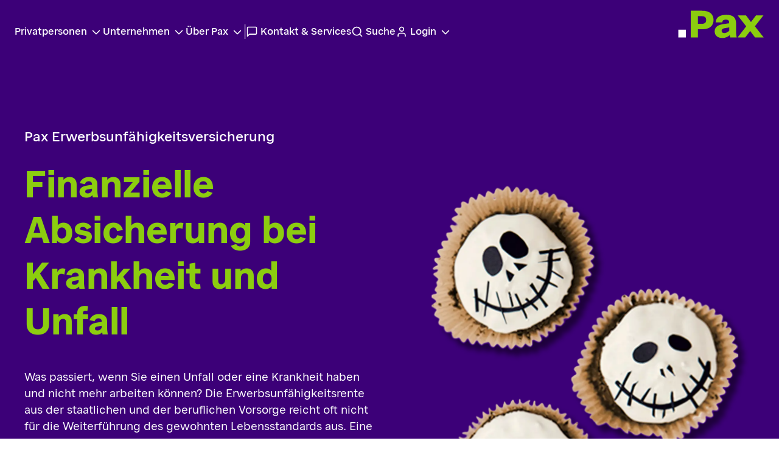

--- FILE ---
content_type: text/html
request_url: https://www.pax.ch/de/private-vorsorge/produkte/pax-erwerbsunfaehigkeitsversicherung
body_size: 45428
content:
<!DOCTYPE html><html class=scroll-smooth data-beasties-container lang=de-CH><head><title>Erwerbsunfähigkeitsversicherung günstig für Einsteiger | Pax - Pax</title><link href=/tiny-lcp-target.png rel=preload as=image><head><meta charset=utf-8><meta content="width=device-width,initial-scale=1" name=viewport><link href=/favicon-96x96.png rel=icon type=image/png sizes=96x96><link href=/favicon.svg rel=icon type=image/svg+xml><link href=/favicon.ico rel="shortcut icon"><link href=/apple-touch-icon.png rel=apple-touch-icon sizes=180x180><meta content="Astro v5.16.6" name=generator><link href=https://www.googletagmanager.com rel=preconnect crossorigin><link href=https://www.google-analytics.com rel=preconnect crossorigin><link href=https://a.storyblok.com rel=preconnect crossorigin><link href=https://www.googletagmanager.com rel=dns-prefetch><link href=https://www.google-analytics.com rel=dns-prefetch><link href=https://a.storyblok.com rel=dns-prefetch><meta content="Schützen Sie sich und Ihre Familie vor Geldproblemen bei Invalidität. ▶ günstige Einsteigerkonditionen ▶ einfache Anpassung ▶ Optionen ohne Gesundheitsprüfung" name=description><meta content="Erwerbsunfähigkeitsversicherung günstig für Einsteiger | Pax" property=og:title><meta content="Schützen Sie sich und Ihre Familie vor Geldproblemen bei Invalidität. ▶ günstige Einsteigerkonditionen ▶ einfache Anpassung ▶ Optionen ohne Gesundheitsprüfung" property=og:description><meta content=https://a.storyblok.com/f/285337619103238/800x800/65a305186a/erwerbsunfahigkeitsversicherung.png property=og:image><meta content=1200 property=og:image:width><meta content=630 property=og:image:height><meta content="Erwerbsunfähigkeitsversicherung günstig für Einsteiger | Pax" name=twitter:title><meta content="Schützen Sie sich und Ihre Familie vor Geldproblemen bei Invalidität. ▶ günstige Einsteigerkonditionen ▶ einfache Anpassung ▶ Optionen ohne Gesundheitsprüfung" name=twitter:description><meta content=https://a.storyblok.com/f/285337619103238/800x800/65a305186a/erwerbsunfahigkeitsversicherung.png name=twitter:image><meta content=summary_large_image name=twitter:card><meta content=website property=og:type><meta content=https://www.pax.ch/de/private-vorsorge/produkte/pax-erwerbsunfaehigkeitsversicherung property=og:url><meta content=https://www.pax.ch/de/private-vorsorge/produkte/pax-erwerbsunfaehigkeitsversicherung property=twitter:url><link href=/_astro/PaxCivil-Regular.CWZl4kFD.woff2 rel=preload crossorigin=anonymous as=font fetchpriority=high type=font/woff2><link href=/_astro/PaxCivil-Bold.WncZdeDT.woff2 rel=preload crossorigin=anonymous as=font fetchpriority=high type=font/woff2><script src=/config/runtime-config.js></script><script type=application/ld+json>{ "@context": "https://schema.org", "@type": "Organization", "image": "/pax-logo-hell.svg", "url": "https://www.pax.ch/", "logo": "/pax-logo-hell.svg", "name": "Pax, Schweizerische Lebensversicherungs-Gesellschaft AG", "description": "Pax bietet Ihnen individuelle Lösungen für Ihre private und berufliche Vorsorge – verständlich, sicher und nachhaltig.", "email": "info@pax.ch", "telephone": "+4161-277-66-66", "address": { "@type": "PostalAddress", "streetAddress": "Aeschenplatz 13", "addressLocality": "Basel", "addressCountry": "CH", "addressRegion": "Basel", "postalCode": "4002" } }</script><script type=application/ld+json>{ "@context": "https://schema.org", "@type": "BreadcrumbList", "itemListElement": [ { "@type": "ListItem", "position": 1, "item": { "@id": "/de", "name": "Home" } }, { "@type": "ListItem", "position": 2, "item": { "@id": "/de/private-vorsorge", "name": "Private Vorsorge" } }, { "@type": "ListItem", "position": 3, "item": { "@id": "/de/private-vorsorge/produkte/pax-erwerbsunfaehigkeitsversicherung", "name": "Pax Erwerbsunfähigkeitsversicherung" } } ] }</script><style>*,:after,:before{--tw-border-spacing-x:0;--tw-border-spacing-y:0;--tw-translate-x:0;--tw-translate-y:0;--tw-rotate:0;--tw-skew-x:0;--tw-skew-y:0;--tw-scale-x:1;--tw-scale-y:1;--tw-pan-x: ;--tw-pan-y: ;--tw-pinch-zoom: ;--tw-scroll-snap-strictness:proximity;--tw-gradient-from-position: ;--tw-gradient-via-position: ;--tw-gradient-to-position: ;--tw-ordinal: ;--tw-slashed-zero: ;--tw-numeric-figure: ;--tw-numeric-spacing: ;--tw-numeric-fraction: ;--tw-ring-inset: ;--tw-ring-offset-width:0px;--tw-ring-offset-color:#fff;--tw-ring-color:rgb(59 130 246 / .5);--tw-ring-offset-shadow:0 0 #0000;--tw-ring-shadow:0 0 #0000;--tw-shadow:0 0 #0000;--tw-shadow-colored:0 0 #0000;--tw-blur: ;--tw-brightness: ;--tw-contrast: ;--tw-grayscale: ;--tw-hue-rotate: ;--tw-invert: ;--tw-saturate: ;--tw-sepia: ;--tw-drop-shadow: ;--tw-backdrop-blur: ;--tw-backdrop-brightness: ;--tw-backdrop-contrast: ;--tw-backdrop-grayscale: ;--tw-backdrop-hue-rotate: ;--tw-backdrop-invert: ;--tw-backdrop-opacity: ;--tw-backdrop-saturate: ;--tw-backdrop-sepia: ;--tw-contain-size: ;--tw-contain-layout: ;--tw-contain-paint: ;--tw-contain-style: }*,:after,:before{box-sizing:border-box;border-width:0;border-style:solid;border-color:#e5e7eb}:after,:before{--tw-content:""}html{line-height:1.5;-webkit-text-size-adjust:100%;-moz-tab-size:4;-o-tab-size:4;tab-size:4;font-family:Civil Premium,system-ui,-apple-system,sans-serif;font-feature-settings:normal;font-variation-settings:normal;-webkit-tap-highlight-color:transparent}body{margin:0;line-height:inherit}h1,h2,h3{font-size:inherit;font-weight:inherit}a{color:inherit;text-decoration:inherit}button{font-family:inherit;font-feature-settings:inherit;font-variation-settings:inherit;font-size:100%;font-weight:inherit;line-height:inherit;letter-spacing:inherit;color:inherit;margin:0;padding:0}button{text-transform:none}button{-webkit-appearance:button;background-color:transparent;background-image:none}h1,h2,h3,p{margin:0}ol,ul{list-style:none;margin:0;padding:0}button{cursor:pointer}iframe,img,svg{display:block;vertical-align:middle}img{max-width:100%;height:auto}.sr-only{position:absolute;width:1px;height:1px;padding:0;margin:-1px;overflow:hidden;clip:rect(0,0,0,0);white-space:nowrap;border-width:0}.fixed{position:fixed}.absolute{position:absolute}.relative{position:relative}.sticky{position:sticky}.inset-0{inset:var(--size-0)}.bottom-8{bottom:var(--size-8)}.top-0{top:var(--size-0)}.z-10{z-index:10}.z-20{z-index:20}.z-50{z-index:50}.col-span-3{grid-column:span 3/span 3}.col-span-6{grid-column:span 6/span 6}.col-span-full{grid-column:1/-1}.row-start-2{grid-row-start:2}.mx-auto{margin-left:auto;margin-right:auto}.-mt-10{margin-top:calc(var(--size-10) * -1)}.ml-1{margin-left:var(--size-1)}.ml-2{margin-left:var(--size-2)}.ml-4{margin-left:var(--size-4)}.ml-auto{margin-left:auto}.mr-1{margin-right:var(--size-1)}.line-clamp-4{overflow:hidden;display:-webkit-box;-webkit-box-orient:vertical;-webkit-line-clamp:4}.block{display:block}.inline-block{display:inline-block}.flex{display:flex}.inline-flex{display:inline-flex}.grid{display:grid}.hidden{display:none}.aspect-square{aspect-ratio:1/1}.size-14{width:var(--size-14);height:var(--size-14)}.\!h-fit{height:-moz-fit-content!important;height:fit-content!important}.h-5{height:var(--size-5)}.h-\[240px\]{height:240px}.h-\[24px\]{height:24px}.h-\[30px\]{height:30px}.h-\[50px\]{height:50px}.h-\[54px\]{height:54px}.h-\[80px\]{height:80px}.h-\[var\(--header-height-dynamic\)\]{height:var(--header-height-dynamic)}.h-full{height:100%}.max-h-\[500px\]{max-height:500px}.w-0{width:var(--size-0)}.w-5{width:var(--size-5)}.w-\[100px\]{width:100px}.w-\[150px\]{width:150px}.w-auto{width:auto}.w-fit{width:-moz-fit-content;width:fit-content}.w-full{width:100%}.min-w-0{min-width:var(--size-0)}.max-w-7xl{max-width:80rem}.flex-1{flex:1 1 0%}.flex-shrink-0{flex-shrink:0}.grow{flex-grow:1}.basis-full{flex-basis:100%}.translate-y-10{--tw-translate-y:var(--size-10);transform:translate(var(--tw-translate-x),var(--tw-translate-y)) rotate(var(--tw-rotate)) skew(var(--tw-skew-x)) skewY(var(--tw-skew-y)) scaleX(var(--tw-scale-x)) scaleY(var(--tw-scale-y))}.cursor-pointer{cursor:pointer}.scroll-mt-\[115px\]{scroll-margin-top:115px}.list-none{list-style-type:none}.grid-flow-dense{grid-auto-flow:dense}.grid-cols-3{grid-template-columns:repeat(3,minmax(0,1fr))}.grid-rows-\[240px_auto\]{grid-template-rows:240px auto}.flex-row{flex-direction:row}.flex-col{flex-direction:column}.flex-col-reverse{flex-direction:column-reverse}.flex-wrap{flex-wrap:wrap}.content-center{align-content:center}.content-end{align-content:flex-end}.items-end{align-items:flex-end}.items-center{align-items:center}.justify-start{justify-content:flex-start}.justify-end{justify-content:flex-end}.justify-center{justify-content:center}.justify-between{justify-content:space-between}.gap-1{gap:var(--size-1)}.gap-12{gap:var(--size-12)}.gap-2{gap:var(--size-2)}.gap-3{gap:var(--size-3)}.gap-8{gap:var(--size-8)}.gap-y-9{row-gap:var(--size-9)}.self-end{align-self:flex-end}.overflow-hidden{overflow:hidden}.overflow-visible{overflow:visible}.overflow-y-clip{overflow-y:clip}.scroll-smooth{scroll-behavior:smooth}.truncate{overflow:hidden;text-overflow:ellipsis;white-space:nowrap}.hyphens-auto{hyphens:auto}.rounded{border-radius:var(--radius-xl)}.rounded-2xl{border-radius:1rem}.rounded-full{border-radius:var(--radius-full)}.rounded-xl{border-radius:var(--radius-xl)}.border{border-width:1px}.border-\[1\.6px\]{border-width:1.6px}.border-b{border-bottom-width:1px}.border-neutral-white-20{border-color:var(--color-neutral-white-20)}.border-white{--tw-border-opacity:1;border-color:rgb(255 255 255 / var(--tw-border-opacity,1))}.bg-accent-mint{background-color:var(--color-accent-mint)}.bg-brand-deep-green{background-color:var(--color-brand-deep-green)}.bg-brand-deep-purple{background-color:var(--color-brand-deep-purple)}.bg-brand-pax-purple{background-color:var(--color-brand-pax-purple)}.bg-neutral-gray-1{background-color:var(--color-neutral-gray-1)}.bg-white{--tw-bg-opacity:1;background-color:rgb(255 255 255 / var(--tw-bg-opacity,1))}.object-cover{-o-object-fit:cover;object-fit:cover}.px-6{padding-left:var(--size-6);padding-right:var(--size-6)}.py-\[1px\]{padding-top:1px;padding-bottom:1px}.py-\[5px\]{padding-top:5px;padding-bottom:5px}.pb-6{padding-bottom:var(--size-6)}.pr-2{padding-right:var(--size-2)}.pt-16{padding-top:var(--size-16)}.text-center{text-align:center}.text-start{text-align:start}.text-button{font-size:var(--size-button);line-height:var(--line-height-button);font-weight:var(--font-weight-button)}.text-display-m{font-size:var(--size-display-m);line-height:var(--line-height-display-m);font-weight:var(--font-weight-display)}.text-heading-l{font-size:var(--size-heading-l);line-height:var(--line-height-heading-l);font-weight:var(--font-weight-heading)}.text-heading-m{font-size:var(--size-heading-m);line-height:var(--line-height-heading-m);font-weight:var(--font-weight-heading)}.text-heading-s{font-size:var(--size-heading-s);line-height:var(--line-height-heading-s);font-weight:var(--font-weight-heading)}.text-heading-xl{font-size:var(--size-heading-xl);line-height:var(--line-height-heading-xl);font-weight:var(--font-weight-heading)}.text-overline{font-size:var(--size-overline);line-height:var(--line-height-overline);font-weight:var(--font-weight-overline)}.text-paragraph-l{font-size:var(--size-paragraph-l);line-height:var(--line-height-paragraph-l);font-weight:var(--font-weight-paragraph)}.text-paragraph-m{font-size:var(--size-paragraph-m);line-height:var(--line-height-paragraph-m);font-weight:var(--font-weight-paragraph)}.text-paragraph-s{font-size:var(--size-paragraph-s);line-height:var(--line-height-paragraph-s);font-weight:var(--font-weight-paragraph)}.text-paragraph-xs{font-size:var(--size-paragraph-xs);line-height:var(--line-height-paragraph-xs);font-weight:var(--font-weight-paragraph)}.text-paragraph-xxs{font-size:var(--size-paragraph-xxs);line-height:var(--line-height-paragraph-xxs);font-weight:var(--font-weight-paragraph)}.font-medium{font-weight:500}.not-italic{font-style:normal}.leading-none{line-height:1}.text-brand-contrast-green{color:var(--color-brand-contrast-green)}.text-brand-pax-green{color:var(--color-brand-pax-green)}.text-neutral-black{color:var(--color-neutral-black)}.text-neutral-gray-4{color:var(--color-neutral-gray-4)}.text-neutral-gray-6{color:var(--color-neutral-gray-6)}.text-white{--tw-text-opacity:1;color:rgb(255 255 255 / var(--tw-text-opacity,1))}.underline{text-decoration-line:underline}.no-underline{text-decoration-line:none}.underline-offset-\[0\.2em\]{text-underline-offset:.2em}.drop-shadow-sm{--tw-drop-shadow:drop-shadow(0 1px 1px rgb(0 0 0 / .05));filter:var(--tw-blur) var(--tw-brightness) var(--tw-contrast) var(--tw-grayscale) var(--tw-hue-rotate) var(--tw-invert) var(--tw-saturate) var(--tw-sepia) var(--tw-drop-shadow)}.transition-all{transition-property:all;transition-timing-function:cubic-bezier(.4,0,.2,1);transition-duration:.15s}.transition-colors{transition-property:color,background-color,border-color,text-decoration-color,fill,stroke;transition-timing-function:cubic-bezier(.4,0,.2,1);transition-duration:.15s}.transition-transform{transition-property:transform;transition-timing-function:cubic-bezier(.4,0,.2,1);transition-duration:.15s}.duration-200{transition-duration:.2s}.duration-500{transition-duration:.5s}.ease-in-out{transition-timing-function:cubic-bezier(.4,0,.2,1)}.\[grid-area\:content\]{grid-area:content}.hover\:cursor-pointer:hover{cursor:pointer}.hover\:border-brand-pax-green:hover{border-color:var(--color-brand-pax-green)}.hover\:bg-neutral-gray-2:hover{background-color:var(--color-neutral-gray-2)}.hover\:text-brand-contrast-green:hover{color:var(--color-brand-contrast-green)}.hover\:text-brand-pax-green:hover{color:var(--color-brand-pax-green)}.hover\:shadow-md:hover{--tw-shadow:0px 0px 16px 0px rgba(0, 0, 0, .25);--tw-shadow-colored:0px 0px 16px 0px var(--tw-shadow-color);box-shadow:var(--tw-ring-offset-shadow,0 0 #0000),var(--tw-ring-shadow,0 0 #0000),var(--tw-shadow)}.focus\:outline-none:focus{outline:2px solid transparent;outline-offset:2px}.focus-visible\:ring-2:focus-visible{--tw-ring-offset-shadow:var(--tw-ring-inset) 0 0 0 var(--tw-ring-offset-width) var(--tw-ring-offset-color);--tw-ring-shadow:var(--tw-ring-inset) 0 0 0 calc(2px + var(--tw-ring-offset-width)) var(--tw-ring-color);box-shadow:var(--tw-ring-offset-shadow),var(--tw-ring-shadow),var(--tw-shadow,0 0 #0000)}.focus-visible\:ring-offset-2:focus-visible{--tw-ring-offset-width:2px}.group:hover .group-hover\:text-brand-pax-green{color:var(--color-brand-pax-green)}@media (min-width:640px){.sm\:inline{display:inline}}@media (min-width:768px){.md\:not-sr-only{position:static;width:auto;height:auto;padding:0;margin:0;overflow:visible;clip:auto;white-space:normal}.md\:static{position:static}.md\:col-span-6{grid-column:span 6/span 6}.md\:col-start-1{grid-column-start:1}.md\:col-start-7{grid-column-start:7}.md\:m-0{margin:var(--size-0)}.md\:grid{display:grid}.md\:hidden{display:none}.md\:max-h-none{max-height:none}.md\:w-fit{width:-moz-fit-content;width:fit-content}.md\:flex-row{flex-direction:row}.md\:justify-end{justify-content:flex-end}.md\:px-0{padding-left:var(--size-0);padding-right:var(--size-0)}.md\:py-24{padding-top:var(--size-24);padding-bottom:var(--size-24)}.md\:pb-6{padding-bottom:var(--size-6)}.md\:pt-0{padding-top:var(--size-0)}}@media (min-width:1024px){.lg\:sticky{position:sticky}.lg\:top-40{top:var(--size-40)}.lg\:col-span-1{grid-column:span 1/span 1}.lg\:col-span-4{grid-column:span 4/span 4}.lg\:col-span-8{grid-column:span 8/span 8}.lg\:col-start-9{grid-column-start:9}.lg\:row-start-1{grid-row-start:1}.lg\:-mt-20{margin-top:calc(var(--size-20) * -1)}.lg\:mb-20{margin-bottom:var(--size-20)}.lg\:flex{display:flex}.lg\:hidden{display:none}.lg\:translate-y-20{--tw-translate-y:var(--size-20);transform:translate(var(--tw-translate-x),var(--tw-translate-y)) rotate(var(--tw-rotate)) skew(var(--tw-skew-x)) skewY(var(--tw-skew-y)) scaleX(var(--tw-scale-x)) scaleY(var(--tw-scale-y))}.lg\:scroll-mt-\[80px\]{scroll-margin-top:80px}.lg\:flex-row{flex-direction:row}.lg\:items-end{align-items:flex-end}.lg\:gap-y-20{row-gap:var(--size-20)}.lg\:self-start{align-self:flex-start}.lg\:justify-self-end{justify-self:end}.lg\:rounded{border-radius:var(--radius-xl)}}@media (min-width:1280px){.xl\:col-span-3{grid-column:span 3/span 3}.xl\:col-start-10{grid-column-start:10}.xl\:block{display:block}.xl\:hidden{display:none}}:root{--swiper-theme-color:#007aff}:root{--aa-search-input-height:44px;--aa-input-icon-size:20px;--aa-base-unit:16;--aa-spacing-factor:1;--aa-spacing:calc(var(--aa-base-unit) * var(--aa-spacing-factor) * 1px);--aa-spacing-half:calc(var(--aa-spacing) / 2);--aa-panel-max-height:650px;--aa-base-z-index:9999;--aa-font-size:calc(var(--aa-base-unit) * 1px);--aa-font-family:inherit;--aa-font-weight-medium:500;--aa-font-weight-semibold:600;--aa-font-weight-bold:700;--aa-icon-size:20px;--aa-icon-stroke-width:1.6;--aa-icon-color-rgb:119,119,163;--aa-icon-color-alpha:1;--aa-action-icon-size:20px;--aa-text-color-rgb:38,38,39;--aa-text-color-alpha:1;--aa-primary-color-rgb:62,52,211;--aa-primary-color-alpha:.2;--aa-muted-color-rgb:128,126,163;--aa-muted-color-alpha:.6;--aa-panel-border-color-rgb:128,126,163;--aa-panel-border-color-alpha:.3;--aa-input-border-color-rgb:128,126,163;--aa-input-border-color-alpha:.8;--aa-background-color-rgb:255,255,255;--aa-background-color-alpha:1;--aa-input-background-color-rgb:255,255,255;--aa-input-background-color-alpha:1;--aa-selected-color-rgb:179,173,214;--aa-selected-color-alpha:.205;--aa-description-highlight-background-color-rgb:245,223,77;--aa-description-highlight-background-color-alpha:.5;--aa-detached-media-query:(max-width: 680px);--aa-detached-modal-media-query:(min-width: 680px);--aa-detached-modal-max-width:680px;--aa-detached-modal-max-height:500px;--aa-overlay-color-rgb:115,114,129;--aa-overlay-color-alpha:.4;--aa-panel-shadow:0 0 0 1px rgba(35, 38, 59, .1),0 6px 16px -4px rgba(35, 38, 59, .15);--aa-scrollbar-width:13px;--aa-scrollbar-track-background-color-rgb:234,234,234;--aa-scrollbar-track-background-color-alpha:1;--aa-scrollbar-thumb-background-color-rgb:var(--aa-background-color-rgb);--aa-scrollbar-thumb-background-color-alpha:1}@media (hover:none) and (pointer:coarse){:root{--aa-spacing-factor:1.2;--aa-action-icon-size:22px}}@property --os-scroll-percent{syntax:"<number>";inherits:true;initial-value:0}@property --os-viewport-percent{syntax:"<number>";inherits:true;initial-value:0}:root{--size-0:0rem;--size-1:.25rem;--size-2:.5rem;--size-3:.75rem;--size-4:1rem;--size-5:1.25rem;--size-6:1.5rem;--size-7:1.75rem;--size-8:2rem;--size-9:2.25rem;--size-10:2.5rem;--size-12:3rem;--size-14:3.5rem;--size-16:4rem;--size-20:5rem;--size-24:6rem;--size-28:7rem;--size-32:8rem;--size-36:9rem;--size-40:10rem;--size-48:12rem;--size-64:16rem;--size-80:20rem;--size-0-5:.125rem;--size-px:.063rem;--size-2-5:.625rem;--size-1-5:.375rem;--size-paragraph-s:1rem;--size-paragraph-xs:.875rem;--size-button:1rem;--size-paragraph-xxs:.75rem;--stroke-s:.1rem;--stroke-m:.125rem;--stroke-xs:.075rem;--stroke-border:.075rem;--stroke-focusring:.125rem;--stroke-icon-s:.1rem;--stroke-icon-m:.125rem;--stroke-icon-xs:.075rem;--stroke-button-border:.1rem;--radius-m:.625rem;--radius-full:62.5rem;--radius-none:0rem;--radius-sm:.25rem;--spacing-padding-1:.25rem;--spacing-padding-2:.5rem;--spacing-padding-3:.75rem;--spacing-padding-4:1rem;--spacing-padding-1-5:.375rem;--spacing-padding-0-5:.125rem;--spacing-padding-px:.063rem;--spacing-margin-1:.25rem;--spacing-margin-2:.5rem;--spacing-margin-6:1.5rem;--spacing-margin-8:2rem;--spacing-gap-1:.25rem;--spacing-gap-2:.5rem;--spacing-gap-3:.75rem;--spacing-gap-4:1rem;--size-display-xxl:3.75rem;--size-display-xl:3.125rem;--size-display-l:2.5rem;--size-display-m:1.875rem;--size-display-s:1.5rem;--size-overline:1.25rem;--size-heading-xl:2rem;--size-heading-l:1.625rem;--size-heading-m:1.375rem;--size-heading-s:1.125rem;--size-paragraph-l:1.125rem;--size-paragraph-m:1.063rem;--radius-xl:1rem;--spacing-padding-5:1rem;--spacing-padding-6:1.25rem;--spacing-padding-7:1.5rem;--spacing-padding-8:1.75rem;--spacing-padding-10:2rem;--spacing-padding-12:2.25rem;--spacing-padding-14:2.5rem;--spacing-padding-28:3.5rem;--spacing-padding-48:6rem;--spacing-padding-64:10rem;--spacing-padding-80:12rem;--spacing-margin-20:1.5rem;--spacing-margin-24:4rem;--spacing-margin-48:6rem;--spacing-gap-6:1.25rem;--spacing-gap-8:1.5rem;--spacing-gap-10:1.5rem;--spacing-gap-12:1.75rem;--spacing-gap-16:2rem;--spacing-gap-20:2.25rem;--spacing-gap-24:2.5rem;--spacing-gap-28:3rem}@media (min-width:1024px){:root{--size-display-xxl:6.875rem;--size-display-xl:6rem;--size-display-l:4.5rem;--size-display-m:3.75rem;--size-display-s:3.25rem;--size-overline:1.375rem;--size-heading-xl:2.75rem;--size-heading-l:2.375rem;--size-heading-m:1.75rem;--size-heading-s:1.375rem;--size-paragraph-l:1.375rem;--size-paragraph-m:1.125rem;--radius-xl:1.25rem;--spacing-padding-5:1.25rem;--spacing-padding-6:1.5rem;--spacing-padding-7:1.75rem;--spacing-padding-8:2rem;--spacing-padding-10:2.5rem;--spacing-padding-12:3rem;--spacing-padding-14:3.5rem;--spacing-padding-28:7rem;--spacing-padding-48:12rem;--spacing-padding-64:16rem;--spacing-padding-80:20rem;--spacing-margin-20:5rem;--spacing-margin-24:6rem;--spacing-margin-48:12rem;--spacing-gap-6:1.5rem;--spacing-gap-8:2rem;--spacing-gap-10:2.5rem;--spacing-gap-12:3rem;--spacing-gap-16:4rem;--spacing-gap-20:5rem;--spacing-gap-24:6rem;--spacing-gap-28:7rem}}:root{--color-brand-pax-purple:#3c0078;--color-brand-deep-purple:#2a0754}button:focus{outline:2px solid var(--color-brand-pax-green);outline-offset:2px}:root{--color-brand-pax-green:#8ccd0f;--color-brand-pax-purple:#3c0078;--color-brand-deep-green:#003018;--color-brand-deep-purple:#2a0754;--color-brand-contrast-green:#579e00;--color-neutral-black:#121212;--color-neutral-white:#ffffff;--color-neutral-gray-1:#f5f5f5;--color-neutral-gray-2:#ededed;--color-neutral-gray-3:#d4d4d4;--color-neutral-gray-4:#adadad;--color-neutral-gray-5:#8e8e8e;--color-neutral-gray-6:#6a6a6a;--color-neutral-black-50:rgba(18, 18, 18, .5);--color-neutral-black-10:rgba(18, 18, 18, .1);--color-neutral-white-50:rgba(255, 255, 255, .5);--color-neutral-white-20:rgba(255, 255, 255, .2);--color-neutral-gray-7:#282828;--color-accent-pink:#ff28d7;--color-accent-orange:#ff6c00;--color-accent-yellow:#fae614;--color-accent-mint:#00d7c3;--color-accent-blue:#22a2ff;--color-system-error:#ff3232;--color-system-warning:#ff9600;--color-system-success:#00be00;--color-system-info-light:#f8f6fb;--color-system-info-dark:#2a0754;--color-system-success-light:#f5fbe9;--color-system-success-dark:#003018;--color-system-error-light:#fff5f5;--color-system-error-dark:#5c1212;--color-system-info:#3c0078;--color-system-warning-light:#fff4e5;--color-system-warning-dark:#814c00;--color-chart-turquoise:#78c7c7;--color-chart-amber:#e6be4b;--color-chart-blue:#345076;--color-chart-red:#b54963;--color-chart-silver:#bcbbb0;--color-chart-beige:#c3a57d;--background-inverse-muted:rgba(255, 255, 255, .2);--background-default-muted:rgba(18, 18, 18, .1);--background-error:#fff5f5;--background-success:#f5fbe9;--background-info:#f8f6fb;--background-default:#ffffff;--background-muted:#f5f5f5;--background-brand-pax-purple:#3c0078;--background-footer-navi-brand-deep-purple:#2a0754;--background-brand-deep-green:#003018;--background-brand:#8ccd0f;--background-brand-contrast:#579e00;--background-accent-pink:#ff28d7;--background-accent-orange:#ff6c00;--background-accent-yellow:#fae614;--background-accent-mint:#00d7c3;--background-accent-blue:#22a2ff;--background-warning:#fff4e5;--background-chart-chart-1:#8ccd0f;--background-chart-chart-2:#3c0078;--background-chart-chart-3:#78c7c7;--background-chart-chart-4:#e6be4b;--background-chart-chart-5:#345076;--background-chart-chart-6:#b54963;--background-chart-chart-7:#bcbbb0;--background-chart-chart-8:#c3a57d;--text-success:#003018;--text-error:#5c1212;--text-info:#2a0754;--text-default:#121212;--text-brand-contrast:#579e00;--text-brand:#8ccd0f;--text-inverse:#ffffff;--text-inverse-muted:rgba(255, 255, 255, .2);--text-default-muted:rgba(18, 18, 18, .5);--text-subtle:#adadad;--text-muted:#6a6a6a;--text-warning:#814c00;--icon-default-muted:rgba(18, 18, 18, .5);--icon-brand:#8ccd0f;--icon-brand-contrast:#579e00;--icon-inverse-muted:rgba(255, 255, 255, .2);--icon-inverse:#ffffff;--icon-default:#121212;--icon-success:#00be00;--icon-error:#ff3232;--icon-info:#3c0078;--icon-subtle:#adadad;--icon-muted:#6a6a6a;--icon-warning:#ff9600;--icon-icon-s:1.25rem;--icon-icon-m:1.5rem;--icon-icon-l:2rem;--icon-icon-xl:3.5rem;--border-inverse:#ffffff;--border-default:#121212;--border-inverse-muted:rgba(255, 255, 255, .2);--border-default-muted:rgba(18, 18, 18, .5);--border-success:#00be00;--border-error:#ff3232;--border-info:#3c0078;--border-focusring:#8ccd0f;--border-subtle:#adadad;--border-soft:#d4d4d4;--border-warning:#ff9600}:root{--font-weight-display:700;--font-weight-heading:700;--font-weight-paragraph:400;--font-weight-overline:500;--font-weight-button:500;--size-display-xxl:3.75rem;--size-display-xl:3.125rem;--size-display-l:2.5rem;--size-display-m:2rem;--size-display-s:1.875rem;--line-height-display-xxl:110%;--line-height-display-xl:110%;--line-height-display-l:120%;--line-height-display-m:125%;--line-height-display-s:125%;--line-height-overline:155%;--size-heading-xl:2rem;--size-heading-l:1.625rem;--size-heading-m:1.375rem;--size-heading-s:1.125rem;--line-height-heading-xl:125%;--line-height-heading-l:130%;--line-height-heading-m:130%;--line-height-heading-s:140%;--size-paragraph-l:1.125rem;--size-paragraph-m:1rem;--size-paragraph-s:.875rem;--size-paragraph-xs:.75rem;--size-paragraph-xxs:.625rem;--line-height-paragraph-l:155%;--line-height-paragraph-m:155%;--line-height-paragraph-s:155%;--line-height-paragraph-xs:155%;--line-height-paragraph-xxs:155%;--size-button:1rem;--line-height-button:142%}@media (min-width:1024px){:root{--size-display-xxl:6.875rem;--size-display-xl:6rem;--size-display-l:4.5rem;--size-display-m:3.75rem;--size-display-s:3.25rem;--line-height-display-xxl:110%;--line-height-display-xl:110%;--line-height-display-l:120%;--line-height-display-m:125%;--line-height-display-s:125%;--size-overline:1.375rem;--line-height-overline:155%;--size-heading-xl:2.75rem;--size-heading-l:2.375rem;--size-heading-m:1.75rem;--size-heading-s:1.375rem;--line-height-heading-xl:125%;--line-height-heading-l:130%;--line-height-heading-m:130%;--line-height-heading-s:140%;--size-paragraph-l:1.375rem;--size-paragraph-m:1.125rem;--size-paragraph-s:1rem;--size-paragraph-xs:.875rem;--size-paragraph-xxs:.75rem;--line-height-paragraph-l:155%;--line-height-paragraph-m:155%;--line-height-paragraph-s:155%;--line-height-paragraph-xs:155%;--line-height-paragraph-xxs:155%;--size-button:1rem;--line-height-button:140%}}@font-face{font-family:Civil Premium;src:url(/_astro/PaxCivil-Regular.CWZl4kFD.woff2) format("woff2");font-weight:400;font-style:normal;font-display:swap}@font-face{font-family:Civil Premium;src:url(/_astro/PaxCivil-Medium.BtzKDZjB.woff2) format("woff2");font-weight:500;font-style:normal;font-display:swap}@font-face{font-family:Civil Premium;src:url(/_astro/PaxCivil-Bold.WncZdeDT.woff2) format("woff2");font-weight:700;font-style:normal;font-display:swap}@layer tailwind-base{*,:after,:before{--tw-border-spacing-x:0;--tw-border-spacing-y:0;--tw-translate-x:0;--tw-translate-y:0;--tw-rotate:0;--tw-skew-x:0;--tw-skew-y:0;--tw-scale-x:1;--tw-scale-y:1;--tw-pan-x: ;--tw-pan-y: ;--tw-pinch-zoom: ;--tw-scroll-snap-strictness:proximity;--tw-gradient-from-position: ;--tw-gradient-via-position: ;--tw-gradient-to-position: ;--tw-ordinal: ;--tw-slashed-zero: ;--tw-numeric-figure: ;--tw-numeric-spacing: ;--tw-numeric-fraction: ;--tw-ring-inset: ;--tw-ring-offset-width:0px;--tw-ring-offset-color:#fff;--tw-ring-color:rgb(59 130 246 / .5);--tw-ring-offset-shadow:0 0 #0000;--tw-ring-shadow:0 0 #0000;--tw-shadow:0 0 #0000;--tw-shadow-colored:0 0 #0000;--tw-blur: ;--tw-brightness: ;--tw-contrast: ;--tw-grayscale: ;--tw-hue-rotate: ;--tw-invert: ;--tw-saturate: ;--tw-sepia: ;--tw-drop-shadow: ;--tw-backdrop-blur: ;--tw-backdrop-brightness: ;--tw-backdrop-contrast: ;--tw-backdrop-grayscale: ;--tw-backdrop-hue-rotate: ;--tw-backdrop-invert: ;--tw-backdrop-opacity: ;--tw-backdrop-saturate: ;--tw-backdrop-sepia: ;--tw-contain-size: ;--tw-contain-layout: ;--tw-contain-paint: ;--tw-contain-style: }*,:after,:before{box-sizing:border-box;border-width:0;border-style:solid;border-color:#e5e7eb}:after,:before{--tw-content:""}html{line-height:1.5;-webkit-text-size-adjust:100%;-moz-tab-size:4;-o-tab-size:4;tab-size:4;font-family:Civil Premium,system-ui,-apple-system,sans-serif;font-feature-settings:normal;font-variation-settings:normal;-webkit-tap-highlight-color:transparent}body{margin:0;line-height:inherit}h1,h2,h3{font-size:inherit;font-weight:inherit}a{color:inherit;text-decoration:inherit}button{font-family:inherit;font-feature-settings:inherit;font-variation-settings:inherit;font-size:100%;font-weight:inherit;line-height:inherit;letter-spacing:inherit;color:inherit;margin:0;padding:0}button{text-transform:none}button{-webkit-appearance:button;background-color:transparent;background-image:none}h1,h2,h3,p{margin:0}ol,ul{list-style:none;margin:0;padding:0}button{cursor:pointer}iframe,img,svg{display:block;vertical-align:middle}img{max-width:100%;height:auto}}@layer tailwind-utilities{.sr-only{position:absolute;width:1px;height:1px;padding:0;margin:-1px;overflow:hidden;clip:rect(0,0,0,0);white-space:nowrap;border-width:0}.fixed{position:fixed}.absolute{position:absolute}.relative{position:relative}.sticky{position:sticky}.inset-0{inset:var(--size-0)}.bottom-8{bottom:var(--size-8)}.top-0{top:var(--size-0)}.z-10{z-index:10}.z-20{z-index:20}.z-50{z-index:50}.mx-auto{margin-left:auto;margin-right:auto}.ml-1{margin-left:var(--size-1)}.ml-2{margin-left:var(--size-2)}.ml-auto{margin-left:auto}.block{display:block}.inline-block{display:inline-block}.flex{display:flex}.inline-flex{display:inline-flex}.grid{display:grid}.hidden{display:none}.h-5{height:var(--size-5)}.h-\[24px\]{height:24px}.h-\[30px\]{height:30px}.h-\[54px\]{height:54px}.h-\[80px\]{height:80px}.h-full{height:100%}.w-5{width:var(--size-5)}.w-auto{width:auto}.w-fit{width:-moz-fit-content;width:fit-content}.w-full{width:100%}.min-w-0{min-width:var(--size-0)}.max-w-7xl{max-width:80rem}.flex-1{flex:1 1 0%}.flex-shrink-0{flex-shrink:0}.grow{flex-grow:1}.cursor-pointer{cursor:pointer}.list-none{list-style-type:none}.grid-cols-3{grid-template-columns:repeat(3,minmax(0,1fr))}.flex-row{flex-direction:row}.flex-col{flex-direction:column}.flex-wrap{flex-wrap:wrap}.items-end{align-items:flex-end}.items-center{align-items:center}.justify-start{justify-content:flex-start}.justify-end{justify-content:flex-end}.justify-center{justify-content:center}.justify-between{justify-content:space-between}.gap-1{gap:var(--size-1)}.gap-12{gap:var(--size-12)}.gap-2{gap:var(--size-2)}.gap-3{gap:var(--size-3)}.gap-8{gap:var(--size-8)}.self-end{align-self:flex-end}.overflow-hidden{overflow:hidden}.overflow-visible{overflow:visible}.truncate{overflow:hidden;text-overflow:ellipsis;white-space:nowrap}.rounded{border-radius:var(--radius-xl)}.rounded-2xl{border-radius:1rem}.rounded-full{border-radius:var(--radius-full)}.rounded-xl{border-radius:var(--radius-xl)}.border{border-width:1px}.border-b{border-bottom-width:1px}.bg-accent-mint{background-color:var(--color-accent-mint)}.bg-brand-deep-green{background-color:var(--color-brand-deep-green)}.bg-brand-deep-purple{background-color:var(--color-brand-deep-purple)}.bg-brand-pax-purple{background-color:var(--color-brand-pax-purple)}.bg-neutral-gray-1{background-color:var(--color-neutral-gray-1)}.bg-white{--tw-bg-opacity:1;background-color:rgb(255 255 255 / var(--tw-bg-opacity,1))}.object-cover{-o-object-fit:cover;object-fit:cover}.px-6{padding-left:var(--size-6);padding-right:var(--size-6)}.pb-6{padding-bottom:var(--size-6)}.text-center{text-align:center}.text-start{text-align:start}.text-button{font-size:var(--size-button);line-height:var(--line-height-button);font-weight:var(--font-weight-button)}.text-display-m{font-size:var(--size-display-m);line-height:var(--line-height-display-m);font-weight:var(--font-weight-display)}.text-heading-l{font-size:var(--size-heading-l);line-height:var(--line-height-heading-l);font-weight:var(--font-weight-heading)}.text-heading-m{font-size:var(--size-heading-m);line-height:var(--line-height-heading-m);font-weight:var(--font-weight-heading)}.text-heading-s{font-size:var(--size-heading-s);line-height:var(--line-height-heading-s);font-weight:var(--font-weight-heading)}.text-heading-xl{font-size:var(--size-heading-xl);line-height:var(--line-height-heading-xl);font-weight:var(--font-weight-heading)}.text-overline{font-size:var(--size-overline);line-height:var(--line-height-overline);font-weight:var(--font-weight-overline)}.text-paragraph-l{font-size:var(--size-paragraph-l);line-height:var(--line-height-paragraph-l);font-weight:var(--font-weight-paragraph)}.text-paragraph-m{font-size:var(--size-paragraph-m);line-height:var(--line-height-paragraph-m);font-weight:var(--font-weight-paragraph)}.text-paragraph-s{font-size:var(--size-paragraph-s);line-height:var(--line-height-paragraph-s);font-weight:var(--font-weight-paragraph)}.text-paragraph-xs{font-size:var(--size-paragraph-xs);line-height:var(--line-height-paragraph-xs);font-weight:var(--font-weight-paragraph)}.text-paragraph-xxs{font-size:var(--size-paragraph-xxs);line-height:var(--line-height-paragraph-xxs);font-weight:var(--font-weight-paragraph)}.font-medium{font-weight:500}.leading-none{line-height:1}.text-brand-contrast-green{color:var(--color-brand-contrast-green)}.text-brand-pax-green{color:var(--color-brand-pax-green)}.text-neutral-black{color:var(--color-neutral-black)}.text-neutral-gray-4{color:var(--color-neutral-gray-4)}.text-neutral-gray-6{color:var(--color-neutral-gray-6)}.text-white{--tw-text-opacity:1;color:rgb(255 255 255 / var(--tw-text-opacity,1))}.underline{text-decoration-line:underline}.no-underline{text-decoration-line:none}.transition-all{transition-property:all;transition-timing-function:cubic-bezier(.4,0,.2,1);transition-duration:.15s}.transition-colors{transition-property:color,background-color,border-color,text-decoration-color,fill,stroke;transition-timing-function:cubic-bezier(.4,0,.2,1);transition-duration:.15s}.transition-transform{transition-property:transform;transition-timing-function:cubic-bezier(.4,0,.2,1);transition-duration:.15s}.duration-200{transition-duration:.2s}.duration-500{transition-duration:.5s}.ease-in-out{transition-timing-function:cubic-bezier(.4,0,.2,1)}}@media (min-width:768px){.md\:static{position:static}.md\:hidden{display:none}.md\:flex-row{flex-direction:row}.md\:justify-end{justify-content:flex-end}}@media (min-width:1024px){.lg\:flex-row{flex-direction:row}}@media (min-width:1280px){.xl\:block{display:block}}@font-face{font-family:Civil Premium;src:url(/_astro/PaxCivil-Medium.BtzKDZjB.woff2) format("woff2");font-weight:300;font-style:normal;font-display:swap}@font-face{font-family:Civil Premium;src:url(/_astro/PaxCivil-Regular.CWZl4kFD.woff2) format("woff2");font-weight:400;font-style:normal;font-display:swap}@font-face{font-family:Civil Premium;src:url(/_astro/PaxCivil-Medium.BtzKDZjB.woff2) format("woff2");font-weight:500;font-style:normal;font-display:swap}@font-face{font-family:Civil Premium;src:url(/_astro/PaxCivil-Bold.WncZdeDT.woff2) format("woff2");font-weight:700;font-style:normal;font-display:swap}.spacing-gap-2{gap:var(--size-2)}@layer tailwind-utilities{.spacing-gap-2{gap:var(--size-2)}}@media (min-width:1024px){.spacing-gap-2{gap:var(--size-2)}}.spacing-gap-x-2{-moz-column-gap:var(--size-2);column-gap:var(--size-2)}@media (min-width:1024px){.spacing-gap-x-2{-moz-column-gap:var(--size-2);column-gap:var(--size-2)}}.spacing-gap-x-3{-moz-column-gap:var(--size-3);column-gap:var(--size-3)}@media (min-width:1024px){.spacing-gap-x-3{-moz-column-gap:var(--size-3);column-gap:var(--size-3)}}.spacing-gap-4{gap:var(--size-4)}@layer tailwind-utilities{.spacing-gap-4{gap:var(--size-4)}}@media (min-width:1024px){.spacing-gap-4{gap:var(--size-4)}}.spacing-gap-x-4{-moz-column-gap:var(--size-4);column-gap:var(--size-4)}@media (min-width:1024px){.spacing-gap-x-4{-moz-column-gap:var(--size-4);column-gap:var(--size-4)}}.spacing-gap-6{gap:var(--size-5)}@layer tailwind-utilities{.spacing-gap-6{gap:var(--size-5)}}@media (min-width:1024px){.spacing-gap-6{gap:var(--size-6)}}.spacing-gap-x-6{-moz-column-gap:var(--size-5);column-gap:var(--size-5)}@media (min-width:1024px){.spacing-gap-x-6{-moz-column-gap:var(--size-6);column-gap:var(--size-6)}}.spacing-gap-y-6{row-gap:var(--size-5)}@media (min-width:1024px){.spacing-gap-y-6{row-gap:var(--size-6)}}.spacing-gap-8{gap:var(--size-6)}@layer tailwind-utilities{.spacing-gap-8{gap:var(--size-6)}}@media (min-width:1024px){.spacing-gap-8{gap:var(--size-8)}}.spacing-gap-y-8{row-gap:var(--size-6)}@media (min-width:1024px){.spacing-gap-y-8{row-gap:var(--size-8)}}.spacing-gap-10{gap:var(--size-6)}@layer tailwind-utilities{.spacing-gap-10{gap:var(--size-6)}}@media (min-width:1024px){.spacing-gap-10{gap:var(--size-10)}}.spacing-gap-x-10{-moz-column-gap:var(--size-6);column-gap:var(--size-6)}@media (min-width:1024px){.spacing-gap-x-10{-moz-column-gap:var(--size-10);column-gap:var(--size-10)}}.spacing-gap-y-10{row-gap:var(--size-6)}@media (min-width:1024px){.spacing-gap-y-10{row-gap:var(--size-10)}}.spacing-gap-y-12{row-gap:var(--size-7)}@media (min-width:1024px){.spacing-gap-y-12{row-gap:var(--size-12)}}.spacing-gap-x-16{-moz-column-gap:var(--size-8);column-gap:var(--size-8)}@media (min-width:1024px){.spacing-gap-x-16{-moz-column-gap:var(--size-16);column-gap:var(--size-16)}}.spacing-gap-y-16{row-gap:var(--size-8)}@media (min-width:1024px){.spacing-gap-y-16{row-gap:var(--size-16)}}.spacing-gap-x-24{-moz-column-gap:var(--size-10);column-gap:var(--size-10)}@media (min-width:1024px){.spacing-gap-x-24{-moz-column-gap:var(--size-24);column-gap:var(--size-24)}}.spacing-mt-2{margin-top:var(--size-2)}@layer tailwind-utilities{.spacing-mt-2{margin-top:var(--size-2)}}@media (min-width:1024px){.spacing-mt-2{margin-top:var(--size-2)}}.spacing-mb-6{margin-bottom:var(--size-6)}@layer tailwind-utilities{.spacing-mb-6{margin-bottom:var(--size-6)}}@media (min-width:1024px){.spacing-mb-6{margin-bottom:var(--size-6)}}.spacing-my-20{margin-top:var(--size-6);margin-bottom:var(--size-6)}@media (min-width:1024px){.spacing-my-20{margin-top:var(--size-20);margin-bottom:var(--size-20)}}.spacing-mt-24{margin-top:var(--size-16)}@media (min-width:1024px){.spacing-mt-24{margin-top:var(--size-24)}}.spacing-my-24{margin-top:var(--size-16);margin-bottom:var(--size-16)}@media (min-width:1024px){.spacing-my-24{margin-top:var(--size-24);margin-bottom:var(--size-24)}}.spacing-mb-48{margin-bottom:var(--size-24)}@media (min-width:1024px){.spacing-mb-48{margin-bottom:var(--size-48)}}.spacing-px-2{padding-left:var(--size-2);padding-right:var(--size-2)}@layer tailwind-utilities{.spacing-px-2{padding-left:var(--size-2);padding-right:var(--size-2)}}@media (min-width:1024px){.spacing-px-2{padding-left:var(--size-2);padding-right:var(--size-2)}}.spacing-py-3{padding-top:var(--size-2-5);padding-bottom:var(--size-2-5)}@media (min-width:1024px){.spacing-py-3{padding-top:var(--size-3);padding-bottom:var(--size-3)}}.spacing-px-4{padding-left:var(--size-3);padding-right:var(--size-3)}@layer tailwind-utilities{.spacing-px-4{padding-left:var(--size-3);padding-right:var(--size-3)}}@media (min-width:1024px){.spacing-px-4{padding-left:var(--size-4);padding-right:var(--size-4)}}.spacing-px-6{padding-left:var(--size-5);padding-right:var(--size-5)}@media (min-width:1024px){.spacing-px-6{padding-left:var(--size-6);padding-right:var(--size-6)}}.spacing-py-6{padding-top:var(--size-5);padding-bottom:var(--size-5)}@layer tailwind-utilities{.spacing-py-6{padding-top:var(--size-5);padding-bottom:var(--size-5)}}@media (min-width:1024px){.spacing-py-6{padding-top:var(--size-6);padding-bottom:var(--size-6)}}.spacing-p-10{padding:var(--size-8)}@layer tailwind-utilities{.spacing-p-10{padding:var(--size-8)}}@media (min-width:1024px){.spacing-p-10{padding:var(--size-10)}}.spacing-p-12{padding:var(--size-9)}@media (min-width:1024px){.spacing-p-12{padding:var(--size-12)}}.spacing-pb-14{padding-bottom:var(--size-10)}@media (min-width:1024px){.spacing-pb-14{padding-bottom:var(--size-14)}}.spacing-pt-28{padding-top:var(--size-14)}@layer tailwind-utilities{.spacing-pt-28{padding-top:var(--size-14)}}@media (min-width:1024px){.spacing-pt-28{padding-top:var(--size-28)}}.rich-text-container--prose div>:is(h3,h4){margin-bottom:var(--size-4)}@layer tailwind-utilities{.rich-text-container--prose div>:is(h3,h4){margin-bottom:var(--size-4)}}@media (min-width:1024px){.rich-text-container--prose div>:is(h3,h4){margin-bottom:var(--size-4)}}.spacing-custom-mb-6{margin-bottom:var(--size-5)}@media (min-width:1024px){.spacing-custom-mb-6{margin-bottom:var(--size-6)}}.spacing-custom-mb-8{margin-bottom:var(--size-6)}@layer tailwind-utilities{.spacing-custom-mb-8{margin-bottom:var(--size-6)}}@media (min-width:1024px){.spacing-custom-mb-8{margin-bottom:var(--size-8)}}.spacing-custom-mt-12{margin-top:var(--size-7)}@media (min-width:1024px){.spacing-custom-mt-12{margin-top:var(--size-12)}}.spacing-custom-mt-16{margin-top:var(--size-8)}@layer tailwind-utilities{.spacing-custom-mt-16{margin-top:var(--size-8)}}@media (min-width:1024px){.spacing-custom-mt-16{margin-top:var(--size-16)}}.rich-text-container--prose div>:is(h3,h4){padding-top:var(--size-8)}@layer tailwind-utilities{.rich-text-container--prose div>:is(h3,h4){padding-top:var(--size-8)}}@media (min-width:1024px){.rich-text-container--prose div>:is(h3,h4){padding-top:var(--size-16)}}.rich-text-container--prose>div:has(ul,ol){padding-top:var(--size-8);padding-bottom:var(--size-8)}@layer tailwind-utilities{.rich-text-container--prose>div:has(ul,ol){padding-top:var(--size-8);padding-bottom:var(--size-8)}}@media (min-width:1024px){.rich-text-container--prose>div:has(ul,ol){padding-top:var(--size-16);padding-bottom:var(--size-16)}}.gap-spacing-pb-6{padding-bottom:var(--size-5)}@media (min-width:1024px){.gap-spacing-pb-6{padding-bottom:var(--size-6)}}.gap-spacing-pt-10{padding-top:var(--size-6)}@media (min-width:1024px){.gap-spacing-pt-10{padding-top:var(--size-10)}}pax-button a{width:100%}@layer tailwind-utilities{pax-button a{width:100%}}@media (min-width:640px){pax-button a{width:auto}@layer tailwind-utilities{pax-button a{width:auto}}}pax-accordion-item ul li{padding-left:0!important}pax-accordion-item ul li span:first-child:before{display:none!important}.grid-layout-section{display:grid;grid-template-columns:minmax(24px,1fr) [content-start] min(1280px,100% - 48px) [content-end] minmax(24px,1fr)}@media (min-width:768px){.grid-layout-section{grid-template-columns:minmax(40px,1fr) [content-start] min(1280px,100% - 80px) [content-end] minmax(40px,1fr)}}.grid-layout-section-content{grid-area:content;--gap:24px;display:grid;grid-template-columns:repeat(4,minmax(0,1fr));gap:var(--gap)}@media (min-width:768px){.grid-layout-section-content{--gap:40px;grid-template-columns:repeat(12,minmax(0,1fr));gap:var(--gap)}}:root{--reveal-dur:1.1s;--reveal-ease:cubic-bezier(.4, 0, .2, 1);--reveal-delay:60ms}img.animate{opacity:0;transform:translate(-12px)}.hero-clipping-image{position:relative;overflow:hidden}@layer tailwind-utilities{.hero-clipping-image{position:relative;overflow:hidden}}.hero-clipping-image:after{content:"";position:absolute;bottom:var(--size-0);left:var(--size-0);right:var(--size-0)}@layer tailwind-utilities{.hero-clipping-image:after{position:absolute;bottom:var(--size-0);left:var(--size-0);right:var(--size-0)}}.hero-clipping-image:after{height:250px;z-index:12;backdrop-filter:blur(2px);-webkit-backdrop-filter:blur(2px);-webkit-mask-image:linear-gradient(to top,black 40%,transparent 100%);mask-image:linear-gradient(to top,black 40%,transparent 100%)}.hero-clipping-image:before{content:"";position:absolute;bottom:var(--size-0);left:var(--size-0);right:var(--size-0)}@layer tailwind-utilities{.hero-clipping-image:before{position:absolute;bottom:var(--size-0);left:var(--size-0);right:var(--size-0)}}.hero-clipping-image:before{height:250px;z-index:11;background:linear-gradient(180deg,#0000,#00000080)}@media (min-width:768px){.hero-clipping-image:after,.hero-clipping-image:before{display:none}@layer tailwind-utilities{.hero-clipping-image:after,.hero-clipping-image:before{display:none}}}*,:after,:before{--tw-border-spacing-x:0;--tw-border-spacing-y:0;--tw-translate-x:0;--tw-translate-y:0;--tw-rotate:0;--tw-skew-x:0;--tw-skew-y:0;--tw-scale-x:1;--tw-scale-y:1;--tw-pan-x: ;--tw-pan-y: ;--tw-pinch-zoom: ;--tw-scroll-snap-strictness:proximity;--tw-gradient-from-position: ;--tw-gradient-via-position: ;--tw-gradient-to-position: ;--tw-ordinal: ;--tw-slashed-zero: ;--tw-numeric-figure: ;--tw-numeric-spacing: ;--tw-numeric-fraction: ;--tw-ring-inset: ;--tw-ring-offset-width:0px;--tw-ring-offset-color:#fff;--tw-ring-color:rgb(59 130 246 / .5);--tw-ring-offset-shadow:0 0 #0000;--tw-ring-shadow:0 0 #0000;--tw-shadow:0 0 #0000;--tw-shadow-colored:0 0 #0000;--tw-blur: ;--tw-brightness: ;--tw-contrast: ;--tw-grayscale: ;--tw-hue-rotate: ;--tw-invert: ;--tw-saturate: ;--tw-sepia: ;--tw-drop-shadow: ;--tw-backdrop-blur: ;--tw-backdrop-brightness: ;--tw-backdrop-contrast: ;--tw-backdrop-grayscale: ;--tw-backdrop-hue-rotate: ;--tw-backdrop-invert: ;--tw-backdrop-opacity: ;--tw-backdrop-saturate: ;--tw-backdrop-sepia: ;--tw-contain-size: ;--tw-contain-layout: ;--tw-contain-paint: ;--tw-contain-style: }*,:after,:before{box-sizing:border-box;border-width:0;border-style:solid;border-color:#e5e7eb}:after,:before{--tw-content:""}html{line-height:1.5;-webkit-text-size-adjust:100%;-moz-tab-size:4;-o-tab-size:4;tab-size:4;font-family:Civil Premium,system-ui,-apple-system,sans-serif;font-feature-settings:normal;font-variation-settings:normal;-webkit-tap-highlight-color:transparent}body{margin:0;line-height:inherit}h1,h2,h3{font-size:inherit;font-weight:inherit}a{color:inherit;text-decoration:inherit}button{font-family:inherit;font-feature-settings:inherit;font-variation-settings:inherit;font-size:100%;font-weight:inherit;line-height:inherit;letter-spacing:inherit;color:inherit;margin:0;padding:0}button{text-transform:none}button{-webkit-appearance:button;background-color:transparent;background-image:none}h1,h2,h3,p{margin:0}ol,ul{list-style:none;margin:0;padding:0}button{cursor:pointer}iframe,img,svg{display:block;vertical-align:middle}img{max-width:100%;height:auto}.sr-only{position:absolute;width:1px;height:1px;padding:0;margin:-1px;overflow:hidden;clip:rect(0,0,0,0);white-space:nowrap;border-width:0}.fixed{position:fixed}.absolute{position:absolute}.relative{position:relative}.sticky{position:sticky}.inset-0{inset:var(--size-0)}.bottom-8{bottom:var(--size-8)}.top-0{top:var(--size-0)}.z-10{z-index:10}.z-20{z-index:20}.z-50{z-index:50}.col-span-3{grid-column:span 3/span 3}.col-span-6{grid-column:span 6/span 6}.col-span-full{grid-column:1/-1}.row-start-2{grid-row-start:2}.mx-auto{margin-left:auto;margin-right:auto}.-mt-10{margin-top:calc(var(--size-10) * -1)}.ml-1{margin-left:var(--size-1)}.ml-2{margin-left:var(--size-2)}.ml-4{margin-left:var(--size-4)}.ml-auto{margin-left:auto}.mr-1{margin-right:var(--size-1)}.line-clamp-4{overflow:hidden;display:-webkit-box;-webkit-box-orient:vertical;-webkit-line-clamp:4}.block{display:block}.inline-block{display:inline-block}.flex{display:flex}.inline-flex{display:inline-flex}.grid{display:grid}.hidden{display:none}.aspect-square{aspect-ratio:1/1}.size-14{width:var(--size-14);height:var(--size-14)}.\!h-fit{height:-moz-fit-content!important;height:fit-content!important}.h-5{height:var(--size-5)}.h-\[240px\]{height:240px}.h-\[24px\]{height:24px}.h-\[30px\]{height:30px}.h-\[50px\]{height:50px}.h-\[54px\]{height:54px}.h-\[80px\]{height:80px}.h-\[var\(--header-height-dynamic\)\]{height:var(--header-height-dynamic)}.h-full{height:100%}.max-h-\[500px\]{max-height:500px}.w-0{width:var(--size-0)}.w-5{width:var(--size-5)}.w-\[100px\]{width:100px}.w-\[150px\]{width:150px}.w-auto{width:auto}.w-fit{width:-moz-fit-content;width:fit-content}.w-full{width:100%}.min-w-0{min-width:var(--size-0)}.max-w-7xl{max-width:80rem}.flex-1{flex:1 1 0%}.flex-shrink-0{flex-shrink:0}.grow{flex-grow:1}.basis-full{flex-basis:100%}.translate-y-10{--tw-translate-y:var(--size-10);transform:translate(var(--tw-translate-x),var(--tw-translate-y)) rotate(var(--tw-rotate)) skew(var(--tw-skew-x)) skewY(var(--tw-skew-y)) scaleX(var(--tw-scale-x)) scaleY(var(--tw-scale-y))}.cursor-pointer{cursor:pointer}.scroll-mt-\[115px\]{scroll-margin-top:115px}.list-none{list-style-type:none}.grid-flow-dense{grid-auto-flow:dense}.grid-cols-3{grid-template-columns:repeat(3,minmax(0,1fr))}.grid-rows-\[240px_auto\]{grid-template-rows:240px auto}.flex-row{flex-direction:row}.flex-col{flex-direction:column}.flex-col-reverse{flex-direction:column-reverse}.flex-wrap{flex-wrap:wrap}.content-center{align-content:center}.content-end{align-content:flex-end}.items-end{align-items:flex-end}.items-center{align-items:center}.justify-start{justify-content:flex-start}.justify-end{justify-content:flex-end}.justify-center{justify-content:center}.justify-between{justify-content:space-between}.gap-1{gap:var(--size-1)}.gap-12{gap:var(--size-12)}.gap-2{gap:var(--size-2)}.gap-3{gap:var(--size-3)}.gap-8{gap:var(--size-8)}.gap-y-9{row-gap:var(--size-9)}.self-end{align-self:flex-end}.overflow-hidden{overflow:hidden}.overflow-visible{overflow:visible}.overflow-y-clip{overflow-y:clip}.scroll-smooth{scroll-behavior:smooth}.truncate{overflow:hidden;text-overflow:ellipsis;white-space:nowrap}.hyphens-auto{hyphens:auto}.rounded{border-radius:var(--radius-xl)}.rounded-2xl{border-radius:1rem}.rounded-full{border-radius:var(--radius-full)}.rounded-xl{border-radius:var(--radius-xl)}.border{border-width:1px}.border-\[1\.6px\]{border-width:1.6px}.border-b{border-bottom-width:1px}.border-neutral-white-20{border-color:var(--color-neutral-white-20)}.border-white{--tw-border-opacity:1;border-color:rgb(255 255 255 / var(--tw-border-opacity,1))}.bg-accent-mint{background-color:var(--color-accent-mint)}.bg-brand-deep-green{background-color:var(--color-brand-deep-green)}.bg-brand-deep-purple{background-color:var(--color-brand-deep-purple)}.bg-brand-pax-purple{background-color:var(--color-brand-pax-purple)}.bg-neutral-gray-1{background-color:var(--color-neutral-gray-1)}.bg-white{--tw-bg-opacity:1;background-color:rgb(255 255 255 / var(--tw-bg-opacity,1))}.object-cover{-o-object-fit:cover;object-fit:cover}.px-6{padding-left:var(--size-6);padding-right:var(--size-6)}.py-\[1px\]{padding-top:1px;padding-bottom:1px}.py-\[5px\]{padding-top:5px;padding-bottom:5px}.pb-6{padding-bottom:var(--size-6)}.pr-2{padding-right:var(--size-2)}.pt-16{padding-top:var(--size-16)}.text-center{text-align:center}.text-start{text-align:start}.text-button{font-size:var(--size-button);line-height:var(--line-height-button);font-weight:var(--font-weight-button)}.text-display-m{font-size:var(--size-display-m);line-height:var(--line-height-display-m);font-weight:var(--font-weight-display)}.text-heading-l{font-size:var(--size-heading-l);line-height:var(--line-height-heading-l);font-weight:var(--font-weight-heading)}.text-heading-m{font-size:var(--size-heading-m);line-height:var(--line-height-heading-m);font-weight:var(--font-weight-heading)}.text-heading-s{font-size:var(--size-heading-s);line-height:var(--line-height-heading-s);font-weight:var(--font-weight-heading)}.text-heading-xl{font-size:var(--size-heading-xl);line-height:var(--line-height-heading-xl);font-weight:var(--font-weight-heading)}.text-overline{font-size:var(--size-overline);line-height:var(--line-height-overline);font-weight:var(--font-weight-overline)}.text-paragraph-l{font-size:var(--size-paragraph-l);line-height:var(--line-height-paragraph-l);font-weight:var(--font-weight-paragraph)}.text-paragraph-m{font-size:var(--size-paragraph-m);line-height:var(--line-height-paragraph-m);font-weight:var(--font-weight-paragraph)}.text-paragraph-s{font-size:var(--size-paragraph-s);line-height:var(--line-height-paragraph-s);font-weight:var(--font-weight-paragraph)}.text-paragraph-xs{font-size:var(--size-paragraph-xs);line-height:var(--line-height-paragraph-xs);font-weight:var(--font-weight-paragraph)}.text-paragraph-xxs{font-size:var(--size-paragraph-xxs);line-height:var(--line-height-paragraph-xxs);font-weight:var(--font-weight-paragraph)}.font-medium{font-weight:500}.not-italic{font-style:normal}.leading-none{line-height:1}.text-brand-contrast-green{color:var(--color-brand-contrast-green)}.text-brand-pax-green{color:var(--color-brand-pax-green)}.text-neutral-black{color:var(--color-neutral-black)}.text-neutral-gray-4{color:var(--color-neutral-gray-4)}.text-neutral-gray-6{color:var(--color-neutral-gray-6)}.text-white{--tw-text-opacity:1;color:rgb(255 255 255 / var(--tw-text-opacity,1))}.underline{text-decoration-line:underline}.no-underline{text-decoration-line:none}.underline-offset-\[0\.2em\]{text-underline-offset:.2em}.drop-shadow-sm{--tw-drop-shadow:drop-shadow(0 1px 1px rgb(0 0 0 / .05));filter:var(--tw-blur) var(--tw-brightness) var(--tw-contrast) var(--tw-grayscale) var(--tw-hue-rotate) var(--tw-invert) var(--tw-saturate) var(--tw-sepia) var(--tw-drop-shadow)}.transition-all{transition-property:all;transition-timing-function:cubic-bezier(.4,0,.2,1);transition-duration:.15s}.transition-colors{transition-property:color,background-color,border-color,text-decoration-color,fill,stroke;transition-timing-function:cubic-bezier(.4,0,.2,1);transition-duration:.15s}.transition-transform{transition-property:transform;transition-timing-function:cubic-bezier(.4,0,.2,1);transition-duration:.15s}.duration-200{transition-duration:.2s}.duration-500{transition-duration:.5s}.ease-in-out{transition-timing-function:cubic-bezier(.4,0,.2,1)}.\[grid-area\:content\]{grid-area:content}:root{--header-height-dynamic:80px;--header-height:80px}body,html{font-size:16px;text-rendering:geometricPrecision;height:100%;width:100%}@layer tailwind-utilities{body,html{height:100%;width:100%}}body{display:flex;flex-direction:column}@layer tailwind-utilities{body{display:flex;flex-direction:column}}main{flex:1 1 auto}*{-webkit-font-smoothing:antialiased;-moz-osx-font-smoothing:grayscale}.rich-text-container--prose div>:is(ul,ol){display:flex;flex-direction:column;gap:var(--size-4)}@layer tailwind-utilities{.rich-text-container--prose div>:is(ul,ol){display:flex;flex-direction:column;gap:var(--size-4)}}.rich-text-container--prose div>:is(ul,ol):is(ol){counter-reset:step}.rich-text-container--prose div>*+*{margin-top:var(--size-6)}@layer tailwind-utilities{.rich-text-container--prose div>*+*{margin-top:var(--size-6)}}@media (min-width:1024px){.rich-text-container--prose div>*+*{margin-top:var(--size-6)}}.rich-text-container--prose div>:is(h3,h4){margin-top:0}.rich-text-container--prose>div:first-child>:is(h3,h4):first-child{padding-top:0}.rich-text-container--prose>div:has(ul,ol):first-child{padding-top:0}.rich-text-container--prose>div:has(ul,ol):last-child{padding-bottom:0}.hover\:cursor-pointer:hover{cursor:pointer}.hover\:border-brand-pax-green:hover{border-color:var(--color-brand-pax-green)}.hover\:bg-neutral-gray-2:hover{background-color:var(--color-neutral-gray-2)}.hover\:text-brand-contrast-green:hover{color:var(--color-brand-contrast-green)}.hover\:text-brand-pax-green:hover{color:var(--color-brand-pax-green)}.hover\:shadow-md:hover{--tw-shadow:0px 0px 16px 0px rgba(0, 0, 0, .25);--tw-shadow-colored:0px 0px 16px 0px var(--tw-shadow-color);box-shadow:var(--tw-ring-offset-shadow,0 0 #0000),var(--tw-ring-shadow,0 0 #0000),var(--tw-shadow)}.hover\:text-hover:hover{color:var(--color-brand-contrast-green);text-decoration-line:underline;text-underline-offset:.2em}@layer tailwind-utilities{.hover\:text-hover:hover{color:var(--color-brand-contrast-green);text-decoration-line:underline}}.focus\:outline-none:focus{outline:2px solid transparent;outline-offset:2px}.focus-visible\:ring-2:focus-visible{--tw-ring-offset-shadow:var(--tw-ring-inset) 0 0 0 var(--tw-ring-offset-width) var(--tw-ring-offset-color);--tw-ring-shadow:var(--tw-ring-inset) 0 0 0 calc(2px + var(--tw-ring-offset-width)) var(--tw-ring-color);box-shadow:var(--tw-ring-offset-shadow),var(--tw-ring-shadow),var(--tw-shadow,0 0 #0000)}.focus-visible\:ring-offset-2:focus-visible{--tw-ring-offset-width:2px}.group:hover .group-hover\:text-brand-pax-green{color:var(--color-brand-pax-green)}@media (min-width:640px){.sm\:inline{display:inline}}@media (min-width:768px){.md\:not-sr-only{position:static;width:auto;height:auto;padding:0;margin:0;overflow:visible;clip:auto;white-space:normal}.md\:static{position:static}.md\:col-span-6{grid-column:span 6/span 6}.md\:col-start-1{grid-column-start:1}.md\:col-start-7{grid-column-start:7}.md\:m-0{margin:var(--size-0)}.md\:grid{display:grid}.md\:hidden{display:none}.md\:max-h-none{max-height:none}.md\:w-fit{width:-moz-fit-content;width:fit-content}.md\:flex-row{flex-direction:row}.md\:justify-end{justify-content:flex-end}.md\:px-0{padding-left:var(--size-0);padding-right:var(--size-0)}.md\:py-24{padding-top:var(--size-24);padding-bottom:var(--size-24)}.md\:pb-6{padding-bottom:var(--size-6)}.md\:pt-0{padding-top:var(--size-0)}}@media (min-width:1024px){.lg\:sticky{position:sticky}.lg\:top-40{top:var(--size-40)}.lg\:col-span-1{grid-column:span 1/span 1}.lg\:col-span-4{grid-column:span 4/span 4}.lg\:col-span-8{grid-column:span 8/span 8}.lg\:col-start-9{grid-column-start:9}.lg\:row-start-1{grid-row-start:1}.lg\:-mt-20{margin-top:calc(var(--size-20) * -1)}.lg\:mb-20{margin-bottom:var(--size-20)}.lg\:flex{display:flex}.lg\:hidden{display:none}.lg\:translate-y-20{--tw-translate-y:var(--size-20);transform:translate(var(--tw-translate-x),var(--tw-translate-y)) rotate(var(--tw-rotate)) skew(var(--tw-skew-x)) skewY(var(--tw-skew-y)) scaleX(var(--tw-scale-x)) scaleY(var(--tw-scale-y))}.lg\:scroll-mt-\[80px\]{scroll-margin-top:80px}.lg\:flex-row{flex-direction:row}.lg\:items-end{align-items:flex-end}.lg\:gap-y-20{row-gap:var(--size-20)}.lg\:self-start{align-self:flex-start}.lg\:justify-self-end{justify-self:end}.lg\:rounded{border-radius:var(--radius-xl)}}@media (min-width:1280px){.xl\:col-span-3{grid-column:span 3/span 3}.xl\:col-start-10{grid-column-start:10}.xl\:block{display:block}.xl\:hidden{display:none}}</style><link href=/_astro/_slug_.CeBCkqXK.css rel=stylesheet media=print onload="this.media=&quot;all&quot;"><noscript><link href=/_astro/_slug_.CeBCkqXK.css rel=stylesheet></noscript><link href=/_astro/_slug_.BuOhaE4q.css rel=stylesheet media=print onload="this.media=&quot;all&quot;"><noscript><link href=/_astro/_slug_.BuOhaE4q.css rel=stylesheet></noscript></head><script>!function(){function a(){window.dataLayer.push(arguments)}window.dataLayer=window.dataLayer||[],window.gtag=a;const t=function(){try{const a=document.cookie.split("; ").find((a=>a.startsWith("userConsent=")));if(!a)return null;const t=decodeURIComponent(a.split("=")[1]);return JSON.parse(t)}catch{return null}}(),e=a=>a?"granted":"denied",n=t?{ad_storage:e(t.ad_storage),analytics_storage:e(t.analytics_storage),personalization_storage:e(t.personalization_storage),functionality_storage:e(t.functionality_storage),security_storage:e(t.security_storage),ad_user_data:e(t.ad_user_data),ad_personalization:e(t.ad_personalization)}:{ad_storage:"denied",analytics_storage:"denied",personalization_storage:"denied",functionality_storage:"granted",security_storage:"granted",ad_user_data:"denied",ad_personalization:"denied"};window.initialConsent=t||null,a("consent","default",{...n,wait_for_update:2e3})}()</script><script>!function(e,t,a,n){e[n]=e[n]||[],e[n].push({"gtm.start":(new Date).getTime(),event:"gtm.js"});var g=t.getElementsByTagName(a)[0],m=t.createElement(a);m.async=!0,m.src="https://www.googletagmanager.com/gtm.js?id=GTM-MQ3GG9V",g.parentNode.insertBefore(m,g)}(window,document,"script","dataLayer")</script><link href=https://www.pax.ch/de/private-vorsorge/produkte/pax-erwerbsunfaehigkeitsversicherung rel=canonical><link href=https://www.pax.ch/de/private-vorsorge/produkte/pax-erwerbsunfaehigkeitsversicherung rel=alternate hreflang=de><link href=https://www.pax.ch/de/private-vorsorge/produkte/pax-erwerbsunfaehigkeitsversicherung rel=alternate hreflang=x-default><link href=https://www.pax.ch/fr/prevoyance-privee/produits/assurance-incapacite-de-gain-pax rel=alternate hreflang=fr><link href=https://www.pax.ch/it/previdenza-privata/prodotti/assicurazione-per-incapacita-di-guadagno-pax rel=alternate hreflang=it></head><body><style>astro-island,astro-slot,astro-static-slot{display:contents}</style><script>(self.Astro||(self.Astro={})).only=async t=>{await(await t())()},window.dispatchEvent(new Event("astro:only"))</script><script>(()=>{var t=Object.defineProperty,e=(e,r,n)=>((e,r,n)=>r in e?t(e,r,{enumerable:!0,configurable:!0,writable:!0,value:n}):e[r]=n)(e,"symbol"!=typeof r?r+"":r,n);{let t={0:t=>s(t),1:t=>n(t),2:t=>new RegExp(t),3:t=>new Date(t),4:t=>new Map(n(t)),5:t=>new Set(n(t)),6:t=>BigInt(t),7:t=>new URL(t),8:t=>new Uint8Array(t),9:t=>new Uint16Array(t),10:t=>new Uint32Array(t),11:t=>1/0*t},r=e=>{let[r,n]=e;return r in t?t[r](n):void 0},n=t=>t.map(r),s=t=>"object"!=typeof t||null===t?t:Object.fromEntries(Object.entries(t).map((([t,e])=>[t,r(e)])));class i extends HTMLElement{constructor(){super(...arguments),e(this,"Component"),e(this,"hydrator"),e(this,"hydrate",(async()=>{var t;if(!this.hydrator||!this.isConnected)return;let e=null==(t=this.parentElement)?void 0:t.closest("astro-island[ssr]");if(e)return void e.addEventListener("astro:hydrate",this.hydrate,{once:!0});let r,n=this.querySelectorAll("astro-slot"),i={},o=this.querySelectorAll("template[data-astro-template]");for(let t of o){let e=t.closest(this.tagName);null!=e&&e.isSameNode(this)&&(i[t.getAttribute("data-astro-template")||"default"]=t.innerHTML,t.remove())}for(let t of n){let e=t.closest(this.tagName);null!=e&&e.isSameNode(this)&&(i[t.getAttribute("name")||"default"]=t.innerHTML)}try{r=this.hasAttribute("props")?s(JSON.parse(this.getAttribute("props"))):{}}catch(t){let e=this.getAttribute("component-url")||"<unknown>",r=this.getAttribute("component-export");throw r&&(e+=` (export ${r})`),console.error(`[hydrate] Error parsing props for component ${e}`,this.getAttribute("props"),t),t}await this.hydrator(this)(this.Component,r,i,{client:this.getAttribute("client")}),this.removeAttribute("ssr"),this.dispatchEvent(new CustomEvent("astro:hydrate"))})),e(this,"unmount",(()=>{this.isConnected||this.dispatchEvent(new CustomEvent("astro:unmount"))}))}disconnectedCallback(){document.removeEventListener("astro:after-swap",this.unmount),document.addEventListener("astro:after-swap",this.unmount,{once:!0})}connectedCallback(){if(this.hasAttribute("await-children")&&"interactive"!==document.readyState&&"complete"!==document.readyState){let t=()=>{document.removeEventListener("DOMContentLoaded",t),e.disconnect(),this.childrenConnectedCallback()},e=new MutationObserver((()=>{var e;(null==(e=this.lastChild)?void 0:e.nodeType)===Node.COMMENT_NODE&&"astro:end"===this.lastChild.nodeValue&&(this.lastChild.remove(),t())}));e.observe(this,{childList:!0}),document.addEventListener("DOMContentLoaded",t)}else this.childrenConnectedCallback()}async childrenConnectedCallback(){let t=this.getAttribute("before-hydration-url");t&&await import(t),this.start()}async start(){let t=JSON.parse(this.getAttribute("opts")),e=this.getAttribute("client");if(void 0!==Astro[e])try{await Astro[e]((async()=>{let t=this.getAttribute("renderer-url"),[e,{default:r}]=await Promise.all([import(this.getAttribute("component-url")),t?import(t):()=>()=>{}]),n=this.getAttribute("component-export")||"default";if(n.includes(".")){this.Component=e;for(let t of n.split("."))this.Component=this.Component[t]}else this.Component=e[n];return this.hydrator=r,this.hydrate}),t,this)}catch(t){console.error(`[astro-island] Error hydrating ${this.getAttribute("component-url")}`,t)}else window.addEventListener(`astro:${e}`,(()=>this.start()),{once:!0})}attributeChangedCallback(){this.hydrate()}}e(i,"observedAttributes",["props"]),customElements.get("astro-island")||customElements.define("astro-island",i)}})()</script><noscript><iframe height=0 src="https://www.googletagmanager.com/ns.html?id=GTM-MQ3GG9V" style=display:none;visibility:hidden width=0></iframe></noscript><astro-island client=only component-export=CookieBannerShellComponent component-url=/_astro/cookie-banner.eKTppxIE.js opts={&quot;name&quot;:&quot;CookieBannerShellComponent&quot;,&quot;value&quot;:&quot;angular&quot;} props={&quot;visible&quot;:[0],&quot;language&quot;:[0,&quot;de&quot;]} renderer-url=/_astro/client.lXZODCCq.js ssr uid=Z1VPjk9></astro-island><a class=sr-only href=#maincontent>Zum Hauptinhalt springen</a><div class="z-50 bg-white sticky top-0"><header><div class="hidden xl:block"><script>(self.Astro||(self.Astro={})).load=async a=>{await(await a())()},window.dispatchEvent(new Event("astro:load"))</script><astro-island client=load component-export=DesktopHeaderComponent component-url=/_astro/desktop-header.CMhyrc3q.js opts={&quot;name&quot;:&quot;DesktopHeaderComponent&quot;,&quot;value&quot;:true} props="{&quot;language&quot;:[0,&quot;de&quot;],&quot;useRouter&quot;:[0,false],&quot;logoUrl&quot;:[0,&quot;/pax-logo-hell.svg&quot;],&quot;url&quot;:[0,&quot;https://www.pax.ch/de/private-vorsorge/produkte/pax-erwerbsunfaehigkeitsversicherung/&quot;],&quot;navigationItems&quot;:[1,[[0,{&quot;label&quot;:[0,&quot;Privatpersonen&quot;],&quot;dropdown&quot;:[0,{&quot;columns&quot;:[1,[[0,{&quot;title&quot;:[0,&quot;Vorsorgewelt &quot;],&quot;muted&quot;:[0,false],&quot;items&quot;:[1,[[0,{&quot;label&quot;:[0,&quot;Vorsorge verstehen&quot;],&quot;path&quot;:[0,&quot;/de/vorsorgewelt/vorsorgesystem-schweiz&quot;],&quot;icon&quot;:[0,&quot;&quot;],&quot;badge&quot;:[0]}],[0,{&quot;label&quot;:[0,&quot;Pensionierung planen&quot;],&quot;path&quot;:[0,&quot;/de/vorsorgewelt/planung-der-altersvorsorge&quot;],&quot;icon&quot;:[0,&quot;&quot;],&quot;badge&quot;:[0]}],[0,{&quot;label&quot;:[0,&quot;Im Berufsleben vorsorgen&quot;],&quot;path&quot;:[0,&quot;/de/vorsorgewelt/vorsorge-im-berufsleben&quot;],&quot;icon&quot;:[0,&quot;&quot;],&quot;badge&quot;:[0]}],[0,{&quot;label&quot;:[0,&quot;Risiken absichern&quot;],&quot;path&quot;:[0,&quot;/de/vorsorgewelt/finanzielle-absicherung-bei-tod-invaliditaet&quot;],&quot;icon&quot;:[0,&quot;&quot;],&quot;badge&quot;:[0]}],[0,{&quot;label&quot;:[0,&quot;Vermögen aufbauen&quot;],&quot;path&quot;:[0,&quot;/de/vorsorgewelt/langfristiger-vermoegensaufbau&quot;],&quot;icon&quot;:[0,&quot;&quot;],&quot;badge&quot;:[0]}],[0,{&quot;label&quot;:[0,&quot;Eigenheim finanzieren&quot;],&quot;path&quot;:[0,&quot;/de/vorsorgewelt/finanzierung-von-wohneigentum-mit-vorsorgegeldern&quot;],&quot;icon&quot;:[0,&quot;&quot;],&quot;badge&quot;:[0]}],[0,{&quot;label&quot;:[0,&quot;Nachlass regeln&quot;],&quot;path&quot;:[0,&quot;/de/vorsorgewelt/erbschaft-testament-vorsorgeauftrag&quot;],&quot;icon&quot;:[0,&quot;&quot;],&quot;badge&quot;:[0]}],[0,{&quot;label&quot;:[0,&quot;Zur Vorsorgewelt&quot;],&quot;path&quot;:[0,&quot;/de/vorsorgewelt&quot;],&quot;icon&quot;:[0,&quot;&quot;],&quot;badge&quot;:[0]}]]]}],[0,{&quot;title&quot;:[0,&quot;Vorsorgelösungen&quot;],&quot;muted&quot;:[0,false],&quot;items&quot;:[1,[[0,{&quot;label&quot;:[0,&quot;Pax 3a&quot;],&quot;path&quot;:[0,&quot;/de/private-vorsorge/produkte/pax-3a&quot;],&quot;icon&quot;:[0,&quot;&quot;],&quot;badge&quot;:[0,&quot;Neu&quot;]}],[0,{&quot;label&quot;:[0,&quot;Pax Todesfallversicherung&quot;],&quot;path&quot;:[0,&quot;/de/private-vorsorge/produkte/pax-todesfallversicherung&quot;],&quot;icon&quot;:[0,&quot;&quot;],&quot;badge&quot;:[0]}],[0,{&quot;label&quot;:[0,&quot;Pax Kinderversicherung&quot;],&quot;path&quot;:[0,&quot;/de/private-vorsorge/produkte/pax-kinderversicherung&quot;],&quot;icon&quot;:[0,&quot;&quot;],&quot;badge&quot;:[0]}],[0,{&quot;label&quot;:[0,&quot;Pax Erwerbsunfähigkeitsversicherung&quot;],&quot;path&quot;:[0,&quot;/de/private-vorsorge/produkte/pax-erwerbsunfaehigkeitsversicherung&quot;],&quot;icon&quot;:[0,&quot;&quot;],&quot;badge&quot;:[0]}],[0,{&quot;label&quot;:[0,&quot;Pax Spar-Lebensversicherung&quot;],&quot;path&quot;:[0,&quot;/de/private-vorsorge/produkte/pax-spar-lebensversicherung&quot;],&quot;icon&quot;:[0,&quot;&quot;],&quot;badge&quot;:[0]}],[0,{&quot;label&quot;:[0,&quot;Pax Auszahlungsplan&quot;],&quot;path&quot;:[0,&quot;/de/private-vorsorge/produkte/pax-auszahlungsplan&quot;],&quot;icon&quot;:[0,&quot;&quot;],&quot;badge&quot;:[0]}],[0,{&quot;label&quot;:[0,&quot;Übersicht Private Vorsorge&quot;],&quot;path&quot;:[0,&quot;/de/private-vorsorge&quot;],&quot;icon&quot;:[0,&quot;&quot;],&quot;badge&quot;:[0]}]]]}],[0,{&quot;title&quot;:[0,&quot;Schnellzugriff&quot;],&quot;muted&quot;:[0,true],&quot;items&quot;:[1,[[0,{&quot;label&quot;:[0,&quot;Persönliche Beratung&quot;],&quot;path&quot;:[0,&quot;/de/private-vorsorge/services/beratung-anfordern&quot;],&quot;icon&quot;:[0,&quot;Headset&quot;],&quot;badge&quot;:[0]}],[0,{&quot;label&quot;:[0,&quot;Online Vorsorgeanalyse&quot;],&quot;path&quot;:[0,&quot;/de/private-vorsorge/vorsorgeanalyse&quot;],&quot;icon&quot;:[0,&quot;Glasses&quot;],&quot;badge&quot;:[0]}],[0,{&quot;label&quot;:[0,&quot;Ratgeber&quot;],&quot;path&quot;:[0,&quot;/de/ratgeber&quot;],&quot;icon&quot;:[0,&quot;Book&quot;],&quot;badge&quot;:[0]}],[0,{&quot;label&quot;:[0,&quot;Fondsservice&quot;],&quot;path&quot;:[0,&quot;/de/private-vorsorge/fondsservice&quot;],&quot;icon&quot;:[0,&quot;ChartNoAxesCombined&quot;],&quot;badge&quot;:[0]}],[0,{&quot;label&quot;:[0,&quot;Kontakt &amp; Services&quot;],&quot;path&quot;:[0,&quot;/de/kontakt-und-services&quot;],&quot;icon&quot;:[0,&quot;MessageSquare&quot;],&quot;badge&quot;:[0]}],[0,{&quot;label&quot;:[0,&quot;Formulare &amp; Dokumente&quot;],&quot;path&quot;:[0,&quot;/de/download-center&quot;],&quot;icon&quot;:[0,&quot;FileDown&quot;],&quot;badge&quot;:[0]}],[0,{&quot;label&quot;:[0,&quot;Kundenportal Private Vorsorge&quot;],&quot;path&quot;:[0,&quot;https://my.pax.ch&quot;],&quot;icon&quot;:[0,&quot;User&quot;],&quot;badge&quot;:[0]}],[0,{&quot;label&quot;:[0,&quot;Kundenportal Berufliche Vorsorge&quot;],&quot;path&quot;:[0,&quot;https://portal.pax.ch/auth-vt/?target=%2Fpkcockpit&quot;],&quot;icon&quot;:[0,&quot;User&quot;],&quot;badge&quot;:[0]}]]]}]]]}]}],[0,{&quot;label&quot;:[0,&quot;Unternehmen&quot;],&quot;dropdown&quot;:[0,{&quot;columns&quot;:[1,[[0,{&quot;title&quot;:[0,&quot;BVG Vorsorgelösungen&quot;],&quot;muted&quot;:[0,false],&quot;items&quot;:[1,[[0,{&quot;label&quot;:[0,&quot;Pax DuoStar&quot;],&quot;path&quot;:[0,&quot;/de/berufliche-vorsorge/produkte/pax-duostar&quot;],&quot;icon&quot;:[0,&quot;&quot;],&quot;badge&quot;:[0]}],[0,{&quot;label&quot;:[0,&quot;Pax BVG-Vollversicherung&quot;],&quot;path&quot;:[0,&quot;/de/berufliche-vorsorge/produkte/pax-bvg-vollversicherung&quot;],&quot;icon&quot;:[0,&quot;&quot;],&quot;badge&quot;:[0]}],[0,{&quot;label&quot;:[0,&quot;Pax Ergänzungsvorsorge&quot;],&quot;path&quot;:[0,&quot;/de/berufliche-vorsorge/produkte/pax-ergaenzungsvorsorge&quot;],&quot;icon&quot;:[0,&quot;&quot;],&quot;badge&quot;:[0]}],[0,{&quot;label&quot;:[0,&quot;Übersicht Berufliche Vorsorge&quot;],&quot;path&quot;:[0,&quot;/de/berufliche-vorsorge&quot;],&quot;icon&quot;:[0,&quot;&quot;],&quot;badge&quot;:[0]}]]]}],[0,{&quot;title&quot;:[0,&quot;Informationen&quot;],&quot;muted&quot;:[0,false],&quot;items&quot;:[1,[[0,{&quot;label&quot;:[0,&quot;Pax Sammelstiftungen&quot;],&quot;path&quot;:[0,&quot;/de/ueber-pax/pax-sammelstiftungen&quot;],&quot;icon&quot;:[0,&quot;&quot;],&quot;badge&quot;:[0]}],[0,{&quot;label&quot;:[0,&quot;Ratgeber&quot;],&quot;path&quot;:[0,&quot;/de/ratgeber?categories=39b4a031-ee5a-419f-bfdc-eab8d5779ac9&quot;],&quot;icon&quot;:[0,&quot;&quot;],&quot;badge&quot;:[0]}]]]}],[0,{&quot;title&quot;:[0,&quot;Schnellzugriff&quot;],&quot;muted&quot;:[0,true],&quot;items&quot;:[1,[[0,{&quot;label&quot;:[0,&quot;Persönliche Beratung&quot;],&quot;path&quot;:[0,&quot;/de/berufliche-vorsorge/services/beratung-anfordern&quot;],&quot;icon&quot;:[0,&quot;Headset&quot;],&quot;badge&quot;:[0]}],[0,{&quot;label&quot;:[0,&quot;BVG Offertenrechner&quot;],&quot;path&quot;:[0,&quot;https://portal.pax.ch/bva/public/&quot;],&quot;icon&quot;:[0,&quot;Calculator&quot;],&quot;badge&quot;:[0,&quot;Online&quot;]}],[0,{&quot;label&quot;:[0,&quot;Kontakt &amp; Services&quot;],&quot;path&quot;:[0,&quot;/de/kontakt-und-services&quot;],&quot;icon&quot;:[0,&quot;MessageSquare&quot;],&quot;badge&quot;:[0]}],[0,{&quot;label&quot;:[0,&quot;Formulare &amp; Dokumente&quot;],&quot;path&quot;:[0,&quot;/de/download-center&quot;],&quot;icon&quot;:[0,&quot;FileDown&quot;],&quot;badge&quot;:[0]}],[0,{&quot;label&quot;:[0,&quot;Login Berufliche Vorsorge Online&quot;],&quot;path&quot;:[0,&quot;/de/portal&quot;],&quot;icon&quot;:[0,&quot;User&quot;],&quot;badge&quot;:[0]}]]]}]]]}]}],[0,{&quot;label&quot;:[0,&quot;Über Pax&quot;],&quot;dropdown&quot;:[0,{&quot;columns&quot;:[1,[[0,{&quot;title&quot;:[0,&quot;Unser Unternehmen&quot;],&quot;muted&quot;:[0,false],&quot;items&quot;:[1,[[0,{&quot;label&quot;:[0,&quot;Über Pax&quot;],&quot;path&quot;:[0,&quot;/de/ueber-pax&quot;],&quot;icon&quot;:[0,&quot;&quot;],&quot;badge&quot;:[0]}],[0,{&quot;label&quot;:[0,&quot;Nachhaltigkeit&quot;],&quot;path&quot;:[0,&quot;/de/ueber-pax/nachhaltigkeit&quot;],&quot;icon&quot;:[0,&quot;&quot;],&quot;badge&quot;:[0]}],[0,{&quot;label&quot;:[0,&quot;Engagement &amp; Sponsoring&quot;],&quot;path&quot;:[0,&quot;/de/ueber-pax/engagement-und-sponsoring&quot;],&quot;icon&quot;:[0,&quot;&quot;],&quot;badge&quot;:[0]}],[0,{&quot;label&quot;:[0,&quot;Pax Sammelstiftungen&quot;],&quot;path&quot;:[0,&quot;/de/ueber-pax/pax-sammelstiftungen&quot;],&quot;icon&quot;:[0,&quot;&quot;],&quot;badge&quot;:[0]}],[0,{&quot;label&quot;:[0,&quot;Karriere&quot;],&quot;path&quot;:[0,&quot;/de/karriere&quot;],&quot;icon&quot;:[0,&quot;&quot;],&quot;badge&quot;:[0,&quot;Offene Stellen&quot;]}],[0,{&quot;label&quot;:[0,&quot;News &amp; Medien&quot;],&quot;path&quot;:[0,&quot;/de/medien&quot;],&quot;icon&quot;:[0,&quot;&quot;],&quot;badge&quot;:[0]}]]]}],[0,{&quot;title&quot;:[0,&quot;Schnellzugriff&quot;],&quot;muted&quot;:[0,true],&quot;items&quot;:[1,[[0,{&quot;label&quot;:[0,&quot;Vertriebspartner werden&quot;],&quot;path&quot;:[0,&quot;/de/vertriebspartner&quot;],&quot;icon&quot;:[0,&quot;Handshake&quot;],&quot;badge&quot;:[0]}],[0,{&quot;label&quot;:[0,&quot;Kontakt &amp; Services&quot;],&quot;path&quot;:[0,&quot;/de/kontakt-und-services&quot;],&quot;icon&quot;:[0,&quot;MessageSquare&quot;],&quot;badge&quot;:[0]}],[0,{&quot;label&quot;:[0,&quot;Login Vertriebspartnerportal&quot;],&quot;path&quot;:[0,&quot;/de/portal&quot;],&quot;icon&quot;:[0,&quot;User&quot;],&quot;badge&quot;:[0]}],[0,{&quot;label&quot;:[0,&quot;Login Delegiertenportal&quot;],&quot;path&quot;:[0,&quot;https://delegierte.pax.ch&quot;],&quot;icon&quot;:[0,&quot;User&quot;],&quot;badge&quot;:[0]}]]]}]]]}]}],[0,{&quot;label&quot;:[0,&quot;Kontakt &amp; Services&quot;],&quot;path&quot;:[0,&quot;/de/kontakt-und-services&quot;],&quot;icon&quot;:[0,&quot;MessageSquare&quot;],&quot;actionLink&quot;:[0,true],&quot;dropdown&quot;:[0]}],[0,{&quot;label&quot;:[0,&quot;Suche&quot;],&quot;path&quot;:[0,&quot;/de/suche&quot;],&quot;icon&quot;:[0,&quot;Search&quot;],&quot;actionLink&quot;:[0,true],&quot;dropdown&quot;:[0]}],[0,{&quot;label&quot;:[0,&quot;Login&quot;],&quot;path&quot;:[0],&quot;icon&quot;:[0,&quot;User&quot;],&quot;actionLink&quot;:[0,true],&quot;dropdown&quot;:[0,{&quot;columns&quot;:[1,[[0,{&quot;title&quot;:[0,&quot;Privatkunden&quot;],&quot;muted&quot;:[0,false],&quot;items&quot;:[1,[[0,{&quot;label&quot;:[0,&quot;Kundenportal Private Vorsorge&quot;],&quot;path&quot;:[0,&quot;https://my.pax.ch&quot;],&quot;icon&quot;:[0,&quot;&quot;],&quot;badge&quot;:[0]}],[0,{&quot;label&quot;:[0,&quot;Versichertenportal Berufliche Vorsorge&quot;],&quot;path&quot;:[0,&quot;https://pax.ch/vp&quot;],&quot;icon&quot;:[0,&quot;&quot;],&quot;badge&quot;:[0]}]]]}],[0,{&quot;title&quot;:[0,&quot;Unternehmenskunden&quot;],&quot;muted&quot;:[0,false],&quot;items&quot;:[1,[[0,{&quot;label&quot;:[0,&quot;Berufliche Vorsorge Online&quot;],&quot;path&quot;:[0,&quot;/de/portal&quot;],&quot;icon&quot;:[0,&quot;&quot;],&quot;badge&quot;:[0]}]]]}],[0,{&quot;title&quot;:[0,&quot;Intern&quot;],&quot;muted&quot;:[0,false],&quot;items&quot;:[1,[[0,{&quot;label&quot;:[0,&quot;Vertriebspartnerportal&quot;],&quot;path&quot;:[0,&quot;/de/portal&quot;],&quot;icon&quot;:[0,&quot;&quot;],&quot;badge&quot;:[0]}],[0,{&quot;label&quot;:[0,&quot;Delegiertenportal&quot;],&quot;path&quot;:[0,&quot;https://delegierte.pax.ch/de/delegierten-portal/login&quot;],&quot;icon&quot;:[0,&quot;&quot;],&quot;badge&quot;:[0]}]]]}]]]}]}]]]}" renderer-url=/_astro/client.lXZODCCq.js ssr uid=HcrI await-children><html><head><style ng-app-id=ng>@keyframes _ngcontent-ng-c3929409916_dropdown-fade-in{from{opacity:0;transform:translateY(-8px) scale(.95)}to{opacity:1;transform:translateY(0) scale(1)}}</style><style ng-app-id=ng>[_nghost-ng-c1217072557]{display:inline-block;line-height:0;vertical-align:middle}</style></head><body><pax-desktop-header _nghost-ng-c3929409916 ng-server-context=analog ng-version=19.2.17><div class="w-full bg-brand-pax-purple h-[var(--header-height-dynamic)]" _ngcontent-ng-c3929409916><div class="flex items-center w-full bg-brand-pax-purple fixed top-0 duration-500 ease-in-out h-[var(--header-height-dynamic)] px-6 transition-all" _ngcontent-ng-c3929409916><div class="flex items-end gap-12 justify-start max-w-7xl mx-auto w-full" _ngcontent-ng-c3929409916><nav aria-label=Hauptnavigation class="relative overflow-visible" _ngcontent-ng-c3929409916 role=navigation><ul class="flex gap-8" _ngcontent-ng-c3929409916 role=menubar><li class="relative group" _ngcontent-ng-c3929409916 role=presentation><a class="flex items-center text-white border-white duration-200 font-medium group-hover:text-brand-pax-green hover:border-brand-pax-green transition-colors cursor-pointer relative" _ngcontent-ng-c3929409916 aria-controls=privatpersonen-panel aria-expanded=false id=privatpersonen role=menuitem tabindex=0 aria-haspopup=true>Privatpersonen<div class=ml-1 _ngcontent-ng-c3929409916><lucide-icon _nghost-ng-c1217072557 _ngcontent-ng-c3929409916 class="ease-in-out duration-200 group-hover:text-brand-pax-green text-white transition-transform"><svg aria-hidden=true fill=none height=22 viewBox="0 0 24 24" width=22 stroke=currentColor stroke-linecap=round stroke-linejoin=round stroke-width=1.6 xmlns=http://www.w3.org/2000/svg _ngcontent-ng-c1217072557=""><path d="m6 9 6 6 6-6" _ngcontent-ng-c1217072557="" key=qrunsl /></svg></lucide-icon></div></a></li><li class="relative group" _ngcontent-ng-c3929409916 role=presentation><a class="flex items-center text-white border-white duration-200 font-medium group-hover:text-brand-pax-green hover:border-brand-pax-green transition-colors cursor-pointer relative" _ngcontent-ng-c3929409916 aria-controls=unternehmen-panel aria-expanded=false id=unternehmen role=menuitem tabindex=0 aria-haspopup=true>Unternehmen<div class=ml-1 _ngcontent-ng-c3929409916><lucide-icon _nghost-ng-c1217072557 _ngcontent-ng-c3929409916 class="ease-in-out duration-200 group-hover:text-brand-pax-green text-white transition-transform"><svg aria-hidden=true fill=none height=22 viewBox="0 0 24 24" width=22 stroke=currentColor stroke-linecap=round stroke-linejoin=round stroke-width=1.6 xmlns=http://www.w3.org/2000/svg _ngcontent-ng-c1217072557=""><path d="m6 9 6 6 6-6" _ngcontent-ng-c1217072557="" key=qrunsl /></svg></lucide-icon></div></a></li><li class="relative group" _ngcontent-ng-c3929409916 role=presentation><a class="flex items-center text-white border-white duration-200 font-medium group-hover:text-brand-pax-green hover:border-brand-pax-green transition-colors cursor-pointer relative" _ngcontent-ng-c3929409916 aria-controls=Über-pax-panel aria-expanded=false id=Über-pax role=menuitem tabindex=0 aria-haspopup=true>Über Pax<div class=ml-1 _ngcontent-ng-c3929409916><lucide-icon _nghost-ng-c1217072557 _ngcontent-ng-c3929409916 class="ease-in-out duration-200 group-hover:text-brand-pax-green text-white transition-transform"><svg aria-hidden=true fill=none height=22 viewBox="0 0 24 24" width=22 stroke=currentColor stroke-linecap=round stroke-linejoin=round stroke-width=1.6 xmlns=http://www.w3.org/2000/svg _ngcontent-ng-c1217072557=""><path d="m6 9 6 6 6-6" _ngcontent-ng-c1217072557="" key=qrunsl /></svg></lucide-icon></div></a></li><div class="border-neutral-white-20 border-[1.6px] h-[24px] w-0" _ngcontent-ng-c3929409916></div><li class="relative group" _ngcontent-ng-c3929409916 role=presentation><a class="flex items-center text-white border-white duration-200 font-medium group-hover:text-brand-pax-green hover:border-brand-pax-green transition-colors" href=/de/kontakt-und-services _ngcontent-ng-c3929409916 aria-controls=kontakt-&amp;-services-panel aria-expanded=false id=kontakt-&amp;-services role=menuitem tabindex=0><div class="flex flex-shrink-0 h-5 mr-1 w-5" _ngcontent-ng-c3929409916><lucide-icon _nghost-ng-c1217072557 _ngcontent-ng-c3929409916><svg aria-hidden=true fill=none height=20 viewBox="0 0 24 24" width=20 stroke=currentColor stroke-linecap=round stroke-linejoin=round stroke-width=2 xmlns=http://www.w3.org/2000/svg _ngcontent-ng-c1217072557=""><path d="M21 15a2 2 0 0 1-2 2H7l-4 4V5a2 2 0 0 1 2-2h14a2 2 0 0 1 2 2z" _ngcontent-ng-c1217072557="" key=1lielz /></svg></lucide-icon></div>Kontakt &amp; Services</a></li><li class="relative group" _ngcontent-ng-c3929409916 role=presentation><a class="flex items-center text-white border-white duration-200 font-medium group-hover:text-brand-pax-green hover:border-brand-pax-green transition-colors" href=/de/suche _ngcontent-ng-c3929409916 aria-controls=suche-panel aria-expanded=false id=suche role=menuitem tabindex=0><div class="flex flex-shrink-0 h-5 mr-1 w-5" _ngcontent-ng-c3929409916><lucide-icon _nghost-ng-c1217072557 _ngcontent-ng-c3929409916><svg aria-hidden=true fill=none height=20 viewBox="0 0 24 24" width=20 stroke=currentColor stroke-linecap=round stroke-linejoin=round stroke-width=2 xmlns=http://www.w3.org/2000/svg _ngcontent-ng-c1217072557=""><circle cx=11 cy=11 r=8 _ngcontent-ng-c1217072557="" key=4ej97u /><path d="m21 21-4.3-4.3" _ngcontent-ng-c1217072557="" key=1qie3q /></svg></lucide-icon></div>Suche</a></li><li class="relative group" _ngcontent-ng-c3929409916 role=presentation><a class="flex items-center text-white border-white duration-200 font-medium group-hover:text-brand-pax-green hover:border-brand-pax-green transition-colors cursor-pointer relative" _ngcontent-ng-c3929409916 aria-controls=login-panel aria-expanded=false id=login role=menuitem tabindex=0 aria-haspopup=true><div class="flex flex-shrink-0 h-5 mr-1 w-5" _ngcontent-ng-c3929409916><lucide-icon _nghost-ng-c1217072557 _ngcontent-ng-c3929409916><svg aria-hidden=true fill=none height=20 viewBox="0 0 24 24" width=20 stroke=currentColor stroke-linecap=round stroke-linejoin=round stroke-width=2 xmlns=http://www.w3.org/2000/svg _ngcontent-ng-c1217072557=""><path d="M19 21v-2a4 4 0 0 0-4-4H9a4 4 0 0 0-4 4v2" _ngcontent-ng-c1217072557="" key=975kel /><circle cx=12 cy=7 r=4 _ngcontent-ng-c1217072557="" key=17ys0d /></svg></lucide-icon></div>Login<div class=ml-1 _ngcontent-ng-c3929409916><lucide-icon _nghost-ng-c1217072557 _ngcontent-ng-c3929409916 class="ease-in-out duration-200 group-hover:text-brand-pax-green text-white transition-transform"><svg aria-hidden=true fill=none height=22 viewBox="0 0 24 24" width=22 stroke=currentColor stroke-linecap=round stroke-linejoin=round stroke-width=1.6 xmlns=http://www.w3.org/2000/svg _ngcontent-ng-c1217072557=""><path d="m6 9 6 6 6-6" _ngcontent-ng-c1217072557="" key=qrunsl /></svg></lucide-icon></div></a></li></ul></nav><a class="flex items-center duration-500 ease-in-out transition-all ml-auto" href=/de _ngcontent-ng-c3929409916 style=height:48px><img alt="Pax Logo" class="flex h-full" src=/pax-logo-hell.svg _ngcontent-ng-c3929409916></a></div></div></div></pax-desktop-header></body></html><!--astro:end--></astro-island></div><div class="block xl:hidden"><astro-island client=load component-export=MobileHeaderComponent component-url=/_astro/mobile-header.CTeTu782.js opts={&quot;name&quot;:&quot;MobileHeaderComponent&quot;,&quot;value&quot;:true} props="{&quot;class&quot;:[0,&quot;block lg:hidden&quot;],&quot;language&quot;:[0,&quot;de&quot;],&quot;url&quot;:[0,&quot;https://www.pax.ch/de/private-vorsorge/produkte/pax-erwerbsunfaehigkeitsversicherung/&quot;],&quot;useRouter&quot;:[0,false],&quot;logoUrl&quot;:[0,&quot;/pax-logo-hell.svg&quot;],&quot;navigationItems&quot;:[0,{&quot;switchLinkContainer&quot;:[4,[[1,[[0,&quot;Privatpersonen&quot;],[0,{&quot;label&quot;:[0,&quot;Privatpersonen&quot;],&quot;icon&quot;:[0,&quot;&quot;],&quot;simpleLinkContainer&quot;:[1,[[0,{&quot;label&quot;:[0,&quot;Vorsorgewelt &quot;],&quot;links&quot;:[1,[[0,{&quot;actionLink&quot;:[0,false],&quot;label&quot;:[0,&quot;Vorsorge verstehen&quot;],&quot;path&quot;:[0,&quot;/de/vorsorgewelt/vorsorgesystem-schweiz&quot;],&quot;icon&quot;:[0,&quot;&quot;],&quot;badge&quot;:[0,&quot;&quot;]}],[0,{&quot;actionLink&quot;:[0,false],&quot;label&quot;:[0,&quot;Pensionierung planen&quot;],&quot;path&quot;:[0,&quot;/de/vorsorgewelt/planung-der-altersvorsorge&quot;],&quot;icon&quot;:[0,&quot;&quot;],&quot;badge&quot;:[0,&quot;&quot;]}],[0,{&quot;actionLink&quot;:[0,false],&quot;label&quot;:[0,&quot;Im Berufsleben vorsorgen&quot;],&quot;path&quot;:[0,&quot;/de/vorsorgewelt/vorsorge-im-berufsleben&quot;],&quot;icon&quot;:[0,&quot;&quot;],&quot;badge&quot;:[0,&quot;&quot;]}],[0,{&quot;actionLink&quot;:[0,false],&quot;label&quot;:[0,&quot;Risiken absichern&quot;],&quot;path&quot;:[0,&quot;/de/vorsorgewelt/finanzielle-absicherung-bei-tod-invaliditaet&quot;],&quot;icon&quot;:[0,&quot;&quot;],&quot;badge&quot;:[0,&quot;&quot;]}],[0,{&quot;actionLink&quot;:[0,false],&quot;label&quot;:[0,&quot;Vermögen aufbauen&quot;],&quot;path&quot;:[0,&quot;/de/vorsorgewelt/langfristiger-vermoegensaufbau&quot;],&quot;icon&quot;:[0,&quot;&quot;],&quot;badge&quot;:[0,&quot;&quot;]}],[0,{&quot;actionLink&quot;:[0,false],&quot;label&quot;:[0,&quot;Eigenheim finanzieren&quot;],&quot;path&quot;:[0,&quot;/de/vorsorgewelt/finanzierung-von-wohneigentum-mit-vorsorgegeldern&quot;],&quot;icon&quot;:[0,&quot;&quot;],&quot;badge&quot;:[0,&quot;&quot;]}],[0,{&quot;actionLink&quot;:[0,false],&quot;label&quot;:[0,&quot;Nachlass regeln&quot;],&quot;path&quot;:[0,&quot;/de/vorsorgewelt/erbschaft-testament-vorsorgeauftrag&quot;],&quot;icon&quot;:[0,&quot;&quot;],&quot;badge&quot;:[0,&quot;&quot;]}],[0,{&quot;actionLink&quot;:[0,false],&quot;label&quot;:[0,&quot;Zur Vorsorgewelt&quot;],&quot;path&quot;:[0,&quot;/de/vorsorgewelt&quot;],&quot;icon&quot;:[0,&quot;&quot;],&quot;badge&quot;:[0,&quot;&quot;]}]]]}],[0,{&quot;label&quot;:[0,&quot;Vorsorgelösungen&quot;],&quot;links&quot;:[1,[[0,{&quot;actionLink&quot;:[0,false],&quot;label&quot;:[0,&quot;Pax 3a&quot;],&quot;path&quot;:[0,&quot;/de/private-vorsorge/produkte/pax-3a&quot;],&quot;icon&quot;:[0,&quot;&quot;],&quot;badge&quot;:[0,&quot;Neu&quot;]}],[0,{&quot;actionLink&quot;:[0,false],&quot;label&quot;:[0,&quot;Pax Todesfallversicherung&quot;],&quot;path&quot;:[0,&quot;/de/private-vorsorge/produkte/pax-todesfallversicherung&quot;],&quot;icon&quot;:[0,&quot;&quot;],&quot;badge&quot;:[0,&quot;&quot;]}],[0,{&quot;actionLink&quot;:[0,false],&quot;label&quot;:[0,&quot;Pax Kinderversicherung&quot;],&quot;path&quot;:[0,&quot;/de/private-vorsorge/produkte/pax-kinderversicherung&quot;],&quot;icon&quot;:[0,&quot;&quot;],&quot;badge&quot;:[0,&quot;&quot;]}],[0,{&quot;actionLink&quot;:[0,false],&quot;label&quot;:[0,&quot;Pax Erwerbsunfähigkeitsversicherung&quot;],&quot;path&quot;:[0,&quot;/de/private-vorsorge/produkte/pax-erwerbsunfaehigkeitsversicherung&quot;],&quot;icon&quot;:[0,&quot;&quot;],&quot;badge&quot;:[0,&quot;&quot;]}],[0,{&quot;actionLink&quot;:[0,false],&quot;label&quot;:[0,&quot;Pax Spar-Lebensversicherung&quot;],&quot;path&quot;:[0,&quot;/de/private-vorsorge/produkte/pax-spar-lebensversicherung&quot;],&quot;icon&quot;:[0,&quot;&quot;],&quot;badge&quot;:[0,&quot;&quot;]}],[0,{&quot;actionLink&quot;:[0,false],&quot;label&quot;:[0,&quot;Pax Auszahlungsplan&quot;],&quot;path&quot;:[0,&quot;/de/private-vorsorge/produkte/pax-auszahlungsplan&quot;],&quot;icon&quot;:[0,&quot;&quot;],&quot;badge&quot;:[0,&quot;&quot;]}],[0,{&quot;actionLink&quot;:[0,false],&quot;label&quot;:[0,&quot;Übersicht Private Vorsorge&quot;],&quot;path&quot;:[0,&quot;/de/private-vorsorge&quot;],&quot;icon&quot;:[0,&quot;&quot;],&quot;badge&quot;:[0,&quot;&quot;]}]]]}]]],&quot;quickLinks&quot;:[0,{&quot;label&quot;:[0,&quot;Schnellzugriff&quot;],&quot;links&quot;:[1,[[0,{&quot;actionLink&quot;:[0,false],&quot;label&quot;:[0,&quot;Persönliche Beratung&quot;],&quot;path&quot;:[0,&quot;/de/private-vorsorge/services/beratung-anfordern&quot;],&quot;icon&quot;:[0,&quot;Headset&quot;],&quot;badge&quot;:[0,&quot;&quot;]}],[0,{&quot;actionLink&quot;:[0,false],&quot;label&quot;:[0,&quot;Online Vorsorgeanalyse&quot;],&quot;path&quot;:[0,&quot;/de/private-vorsorge/vorsorgeanalyse&quot;],&quot;icon&quot;:[0,&quot;Glasses&quot;],&quot;badge&quot;:[0,&quot;&quot;]}],[0,{&quot;actionLink&quot;:[0,false],&quot;label&quot;:[0,&quot;Ratgeber&quot;],&quot;path&quot;:[0,&quot;/de/ratgeber&quot;],&quot;icon&quot;:[0,&quot;Book&quot;],&quot;badge&quot;:[0,&quot;&quot;]}],[0,{&quot;actionLink&quot;:[0,false],&quot;label&quot;:[0,&quot;Fondsservice&quot;],&quot;path&quot;:[0,&quot;/de/private-vorsorge/fondsservice&quot;],&quot;icon&quot;:[0,&quot;ChartNoAxesCombined&quot;],&quot;badge&quot;:[0,&quot;&quot;]}],[0,{&quot;actionLink&quot;:[0,false],&quot;label&quot;:[0,&quot;Kontakt &amp; Services&quot;],&quot;path&quot;:[0,&quot;/de/kontakt-und-services&quot;],&quot;icon&quot;:[0,&quot;MessageSquare&quot;],&quot;badge&quot;:[0,&quot;&quot;]}],[0,{&quot;actionLink&quot;:[0,false],&quot;label&quot;:[0,&quot;Formulare &amp; Dokumente&quot;],&quot;path&quot;:[0,&quot;/de/download-center&quot;],&quot;icon&quot;:[0,&quot;FileDown&quot;],&quot;badge&quot;:[0,&quot;&quot;]}],[0,{&quot;actionLink&quot;:[0,false],&quot;label&quot;:[0,&quot;Kundenportal Private Vorsorge&quot;],&quot;path&quot;:[0,&quot;https://my.pax.ch&quot;],&quot;icon&quot;:[0,&quot;User&quot;],&quot;badge&quot;:[0,&quot;&quot;]}],[0,{&quot;actionLink&quot;:[0,false],&quot;label&quot;:[0,&quot;Kundenportal Berufliche Vorsorge&quot;],&quot;path&quot;:[0,&quot;https://portal.pax.ch/auth-vt/?target=%2Fpkcockpit&quot;],&quot;icon&quot;:[0,&quot;User&quot;],&quot;badge&quot;:[0,&quot;&quot;]}]]]}]}]]],[1,[[0,&quot;Unternehmen&quot;],[0,{&quot;label&quot;:[0,&quot;Unternehmen&quot;],&quot;icon&quot;:[0,&quot;&quot;],&quot;simpleLinkContainer&quot;:[1,[[0,{&quot;label&quot;:[0,&quot;BVG Vorsorgelösungen&quot;],&quot;links&quot;:[1,[[0,{&quot;actionLink&quot;:[0,false],&quot;label&quot;:[0,&quot;Pax DuoStar&quot;],&quot;path&quot;:[0,&quot;/de/berufliche-vorsorge/produkte/pax-duostar&quot;],&quot;icon&quot;:[0,&quot;&quot;],&quot;badge&quot;:[0,&quot;&quot;]}],[0,{&quot;actionLink&quot;:[0,false],&quot;label&quot;:[0,&quot;Pax BVG-Vollversicherung&quot;],&quot;path&quot;:[0,&quot;/de/berufliche-vorsorge/produkte/pax-bvg-vollversicherung&quot;],&quot;icon&quot;:[0,&quot;&quot;],&quot;badge&quot;:[0,&quot;&quot;]}],[0,{&quot;actionLink&quot;:[0,false],&quot;label&quot;:[0,&quot;Pax Ergänzungsvorsorge&quot;],&quot;path&quot;:[0,&quot;/de/berufliche-vorsorge/produkte/pax-ergaenzungsvorsorge&quot;],&quot;icon&quot;:[0,&quot;&quot;],&quot;badge&quot;:[0,&quot;&quot;]}],[0,{&quot;actionLink&quot;:[0,false],&quot;label&quot;:[0,&quot;Übersicht Berufliche Vorsorge&quot;],&quot;path&quot;:[0,&quot;/de/berufliche-vorsorge&quot;],&quot;icon&quot;:[0,&quot;&quot;],&quot;badge&quot;:[0,&quot;&quot;]}]]]}],[0,{&quot;label&quot;:[0,&quot;Informationen&quot;],&quot;links&quot;:[1,[[0,{&quot;actionLink&quot;:[0,false],&quot;label&quot;:[0,&quot;Pax Sammelstiftungen&quot;],&quot;path&quot;:[0,&quot;/de/ueber-pax/pax-sammelstiftungen&quot;],&quot;icon&quot;:[0,&quot;&quot;],&quot;badge&quot;:[0,&quot;&quot;]}],[0,{&quot;actionLink&quot;:[0,false],&quot;label&quot;:[0,&quot;Ratgeber&quot;],&quot;path&quot;:[0,&quot;/de/ratgeber?categories=39b4a031-ee5a-419f-bfdc-eab8d5779ac9&quot;],&quot;icon&quot;:[0,&quot;&quot;],&quot;badge&quot;:[0,&quot;&quot;]}]]]}]]],&quot;quickLinks&quot;:[0,{&quot;label&quot;:[0,&quot;Schnellzugriff&quot;],&quot;links&quot;:[1,[[0,{&quot;actionLink&quot;:[0,false],&quot;label&quot;:[0,&quot;Persönliche Beratung&quot;],&quot;path&quot;:[0,&quot;/de/berufliche-vorsorge/services/beratung-anfordern&quot;],&quot;icon&quot;:[0,&quot;Headset&quot;],&quot;badge&quot;:[0,&quot;&quot;]}],[0,{&quot;actionLink&quot;:[0,false],&quot;label&quot;:[0,&quot;BVG Offertenrechner&quot;],&quot;path&quot;:[0,&quot;https://portal.pax.ch/bva/public/&quot;],&quot;icon&quot;:[0,&quot;Calculator&quot;],&quot;badge&quot;:[0,&quot;Online&quot;]}],[0,{&quot;actionLink&quot;:[0,false],&quot;label&quot;:[0,&quot;Kontakt &amp; Services&quot;],&quot;path&quot;:[0,&quot;/de/kontakt-und-services&quot;],&quot;icon&quot;:[0,&quot;MessageSquare&quot;],&quot;badge&quot;:[0,&quot;&quot;]}],[0,{&quot;actionLink&quot;:[0,false],&quot;label&quot;:[0,&quot;Formulare &amp; Dokumente&quot;],&quot;path&quot;:[0,&quot;/de/download-center&quot;],&quot;icon&quot;:[0,&quot;FileDown&quot;],&quot;badge&quot;:[0,&quot;&quot;]}],[0,{&quot;actionLink&quot;:[0,false],&quot;label&quot;:[0,&quot;Login Berufliche Vorsorge Online&quot;],&quot;path&quot;:[0,&quot;/de/portal&quot;],&quot;icon&quot;:[0,&quot;User&quot;],&quot;badge&quot;:[0,&quot;&quot;]}]]]}]}]]]]],&quot;fixedLinkContainer&quot;:[1,[]],&quot;actionLinks&quot;:[1,[[0,{&quot;label&quot;:[0,&quot;Über Pax&quot;],&quot;icon&quot;:[0,&quot;Building2&quot;],&quot;simpleLinkContainer&quot;:[1,[[0,{&quot;label&quot;:[0,&quot;Unser Unternehmen&quot;],&quot;links&quot;:[1,[[0,{&quot;actionLink&quot;:[0,false],&quot;label&quot;:[0,&quot;Über Pax&quot;],&quot;path&quot;:[0,&quot;/de/ueber-pax&quot;],&quot;icon&quot;:[0,&quot;&quot;],&quot;badge&quot;:[0,&quot;&quot;]}],[0,{&quot;actionLink&quot;:[0,false],&quot;label&quot;:[0,&quot;Nachhaltigkeit&quot;],&quot;path&quot;:[0,&quot;/de/ueber-pax/nachhaltigkeit&quot;],&quot;icon&quot;:[0,&quot;&quot;],&quot;badge&quot;:[0,&quot;&quot;]}],[0,{&quot;actionLink&quot;:[0,false],&quot;label&quot;:[0,&quot;Engagement &amp; Sponsoring&quot;],&quot;path&quot;:[0,&quot;/de/ueber-pax/engagement-und-sponsoring&quot;],&quot;icon&quot;:[0,&quot;&quot;],&quot;badge&quot;:[0,&quot;&quot;]}],[0,{&quot;actionLink&quot;:[0,false],&quot;label&quot;:[0,&quot;Pax Sammelstiftungen&quot;],&quot;path&quot;:[0,&quot;/de/ueber-pax/pax-sammelstiftungen&quot;],&quot;icon&quot;:[0,&quot;&quot;],&quot;badge&quot;:[0,&quot;&quot;]}],[0,{&quot;actionLink&quot;:[0,false],&quot;label&quot;:[0,&quot;Karriere&quot;],&quot;path&quot;:[0,&quot;/de/karriere&quot;],&quot;icon&quot;:[0,&quot;&quot;],&quot;badge&quot;:[0,&quot;Offene Stellen&quot;]}],[0,{&quot;actionLink&quot;:[0,false],&quot;label&quot;:[0,&quot;News &amp; Medien&quot;],&quot;path&quot;:[0,&quot;/de/medien&quot;],&quot;icon&quot;:[0,&quot;&quot;],&quot;badge&quot;:[0,&quot;&quot;]}]]]}]]],&quot;quickLinks&quot;:[0,{&quot;label&quot;:[0,&quot;Schnellzugriff&quot;],&quot;links&quot;:[1,[[0,{&quot;actionLink&quot;:[0,false],&quot;label&quot;:[0,&quot;Vertriebspartner werden&quot;],&quot;path&quot;:[0,&quot;/de/vertriebspartner&quot;],&quot;icon&quot;:[0,&quot;Handshake&quot;],&quot;badge&quot;:[0,&quot;&quot;]}],[0,{&quot;actionLink&quot;:[0,false],&quot;label&quot;:[0,&quot;Kontakt &amp; Services&quot;],&quot;path&quot;:[0,&quot;/de/kontakt-und-services&quot;],&quot;icon&quot;:[0,&quot;MessageSquare&quot;],&quot;badge&quot;:[0,&quot;&quot;]}],[0,{&quot;actionLink&quot;:[0,false],&quot;label&quot;:[0,&quot;Login Vertriebspartnerportal&quot;],&quot;path&quot;:[0,&quot;/de/portal&quot;],&quot;icon&quot;:[0,&quot;User&quot;],&quot;badge&quot;:[0,&quot;&quot;]}],[0,{&quot;actionLink&quot;:[0,false],&quot;label&quot;:[0,&quot;Login Delegiertenportal&quot;],&quot;path&quot;:[0,&quot;https://delegierte.pax.ch&quot;],&quot;icon&quot;:[0,&quot;User&quot;],&quot;badge&quot;:[0,&quot;&quot;]}]]]}]}],[0,{&quot;simpleActionLink&quot;:[0,true],&quot;mobileShowOnTopBar&quot;:[0,true],&quot;label&quot;:[0,&quot;Kontakt &amp; Services&quot;],&quot;simpleLinkContainer&quot;:[1,[[0,{&quot;label&quot;:[0,&quot;Kontakt &amp; Services&quot;],&quot;links&quot;:[1,[[0,{&quot;actionLink&quot;:[0,true],&quot;label&quot;:[0,&quot;Kontakt &amp; Services&quot;],&quot;icon&quot;:[0,&quot;MessageSquare&quot;],&quot;path&quot;:[0,&quot;/de/kontakt-und-services&quot;],&quot;badge&quot;:[0,&quot;&quot;]}]]]}]]],&quot;icon&quot;:[0,&quot;&quot;]}],[0,{&quot;simpleActionLink&quot;:[0,true],&quot;mobileShowOnTopBar&quot;:[0,true],&quot;label&quot;:[0,&quot;Suche&quot;],&quot;simpleLinkContainer&quot;:[1,[[0,{&quot;label&quot;:[0,&quot;Suche&quot;],&quot;links&quot;:[1,[[0,{&quot;actionLink&quot;:[0,true],&quot;label&quot;:[0,&quot;Suche&quot;],&quot;icon&quot;:[0,&quot;Search&quot;],&quot;path&quot;:[0,&quot;/de/suche&quot;],&quot;badge&quot;:[0,&quot;&quot;]}]]]}]]],&quot;icon&quot;:[0,&quot;&quot;]}],[0,{&quot;simpleActionLink&quot;:[0,false],&quot;mobileShowOnTopBar&quot;:[0,false],&quot;label&quot;:[0,&quot;Login&quot;],&quot;simpleLinkContainer&quot;:[1,[[0,{&quot;label&quot;:[0,&quot;Privatkunden&quot;],&quot;links&quot;:[1,[[0,{&quot;actionLink&quot;:[0,false],&quot;label&quot;:[0,&quot;Kundenportal Private Vorsorge&quot;],&quot;path&quot;:[0,&quot;https://my.pax.ch&quot;],&quot;icon&quot;:[0,&quot;&quot;],&quot;badge&quot;:[0,&quot;&quot;]}],[0,{&quot;actionLink&quot;:[0,false],&quot;label&quot;:[0,&quot;Versichertenportal Berufliche Vorsorge&quot;],&quot;path&quot;:[0,&quot;https://pax.ch/vp&quot;],&quot;icon&quot;:[0,&quot;&quot;],&quot;badge&quot;:[0,&quot;&quot;]}]]]}],[0,{&quot;label&quot;:[0,&quot;Unternehmenskunden&quot;],&quot;links&quot;:[1,[[0,{&quot;actionLink&quot;:[0,false],&quot;label&quot;:[0,&quot;Berufliche Vorsorge Online&quot;],&quot;path&quot;:[0,&quot;/de/portal&quot;],&quot;icon&quot;:[0,&quot;&quot;],&quot;badge&quot;:[0,&quot;&quot;]}]]]}],[0,{&quot;label&quot;:[0,&quot;Intern&quot;],&quot;links&quot;:[1,[[0,{&quot;actionLink&quot;:[0,false],&quot;label&quot;:[0,&quot;Vertriebspartnerportal&quot;],&quot;path&quot;:[0,&quot;/de/portal&quot;],&quot;icon&quot;:[0,&quot;&quot;],&quot;badge&quot;:[0,&quot;&quot;]}],[0,{&quot;actionLink&quot;:[0,false],&quot;label&quot;:[0,&quot;Delegiertenportal&quot;],&quot;path&quot;:[0,&quot;https://delegierte.pax.ch/de/delegierten-portal/login&quot;],&quot;icon&quot;:[0,&quot;&quot;],&quot;badge&quot;:[0,&quot;&quot;]}]]]}]]],&quot;icon&quot;:[0,&quot;User&quot;]}]]]}]}" renderer-url=/_astro/client.lXZODCCq.js ssr uid=ocoj0 await-children><html><head><style ng-app-id=ng>[_nghost-ng-c1217072557]{display:inline-block;line-height:0;vertical-align:middle}</style></head><body><pax-mobile-header ng-server-context=analog ng-version=19.2.17><div class="z-50 bg-brand-pax-purple h-[80px]" aria-label=Pax role=banner><pax-mobile-header-trigger><div class="flex flex-row items-center w-full bg-brand-pax-purple fixed h-[80px] spacing-gap-x-4 spacing-px-6 text-white top-0"><div><button aria-controls=mobile-menu aria-expanded=false class="flex spacing-gap-x-2 icon-btn" aria-haspopup=dialog aria-label="Menü öffnen"><lucide-icon _nghost-ng-c1217072557 aria-hidden=true><svg aria-hidden=true fill=none height=24 viewBox="0 0 24 24" width=24 stroke=currentColor stroke-linecap=round stroke-linejoin=round stroke-width=2 xmlns=http://www.w3.org/2000/svg _ngcontent-ng-c1217072557=""><line x1=4 x2=20 y1=12 y2=12 _ngcontent-ng-c1217072557="" key=1e0a9i /><line x1=4 x2=20 y1=6 y2=6 _ngcontent-ng-c1217072557="" key=1owob3 /><line x1=4 x2=20 y1=18 y2=18 _ngcontent-ng-c1217072557="" key=yk5zj1 /></svg></lucide-icon><span class="flex items-center text-button pr-2">Menü</span></button></div><div class="flex flex-row grow justify-start md:justify-end"><pax-mobile-header-link><a class="w-full !h-fit block focus-visible:ring-2 focus-visible:ring-offset-2 focus:outline-none spacing-px-4 spacing-py-3 text-start" href=/de/kontakt-und-services aria-label="Kontakt &amp; Services"><span class="flex flex-row items-center w-full text-button"><lucide-icon _nghost-ng-c1217072557 aria-hidden=true><svg aria-hidden=true fill=none height=24 viewBox="0 0 24 24" width=24 stroke=currentColor stroke-linecap=round stroke-linejoin=round stroke-width=2 xmlns=http://www.w3.org/2000/svg _ngcontent-ng-c1217072557=""><path d="M21 15a2 2 0 0 1-2 2H7l-4 4V5a2 2 0 0 1 2-2h14a2 2 0 0 1 2 2z" _ngcontent-ng-c1217072557="" key=1lielz /></svg></lucide-icon><span class="flex items-center grow min-w-0 ml-2"><span class="sr-only md:not-sr-only truncate">Kontakt &amp; Services</span></span></span></a></pax-mobile-header-link><pax-mobile-header-link><a class="w-full !h-fit block focus-visible:ring-2 focus-visible:ring-offset-2 focus:outline-none spacing-px-4 spacing-py-3 text-start" href=/de/suche aria-label=Suche><span class="flex flex-row items-center w-full text-button"><lucide-icon _nghost-ng-c1217072557 aria-hidden=true><svg aria-hidden=true fill=none height=24 viewBox="0 0 24 24" width=24 stroke=currentColor stroke-linecap=round stroke-linejoin=round stroke-width=2 xmlns=http://www.w3.org/2000/svg _ngcontent-ng-c1217072557=""><circle cx=11 cy=11 r=8 _ngcontent-ng-c1217072557="" key=4ej97u /><path d="m21 21-4.3-4.3" _ngcontent-ng-c1217072557="" key=1qie3q /></svg></lucide-icon><span class="flex items-center grow min-w-0 ml-2"><span class="sr-only md:not-sr-only truncate">Suche</span></span></span></a></pax-mobile-header-link></div><div class="flex justify-end"><a class=h-[30px] href=/de><img alt="Pax Logo" class="h-full w-auto" src=/pax-logo-hell.svg></a></div></div></pax-mobile-header-trigger></div></pax-mobile-header></body></html><!--astro:end--></astro-island></div></header></div><main data-testid=app-ready id=maincontent><div><div><section><div class="relative text-white bg-brand-pax-purple grid-layout-section hero-clipping-image overflow-hidden"><div class="relative grid-flow-dense grid-layout-section-content md:pt-0 pt-12 sm:pt-8"><div class="flex items-center col-span-full md:col-span-6 md:col-start-1"><div class="flex flex-col spacing-gap-y-16 md:py-32"><div class="flex flex-col"><h1 class="gap-spacing-pb-6 text-overline">Pax Erwerbsunfähigkeitsversicherung</h1><p class="text-display-m text-brand-pax-green">Finanzielle Absicherung bei Krankheit und Unfall</p><div class=gap-spacing-pt-10><html><head></head><body><rich-text ng-server-context=analog ng-version=19.2.17><div class="text-paragraph-l !text-paragraph-m"><div><p>Was passiert, wenn Sie einen Unfall oder eine Krankheit haben und nicht mehr arbeiten können? Die Erwerbs­unfähigkeits­rente aus der staatlichen und der beruflichen Vorsorge reicht oft nicht für die Weiterführung des gewohnten Lebensstandards aus. Eine Erwerbs­unfähigkeits­versicherung schliesst diese Einkommens­lücke für Sie und Ihre Familie.</p></div></div></rich-text></body></html></div></div><div class="flex flex-col absolute bottom-8 md:px-0 md:static md:w-fit spacing-gap-4 w-full z-20"><script>(self.Astro||(self.Astro={})).visible=(e,t,o)=>{let i=async()=>{await(await e())()},n="object"==typeof t.value?t.value:void 0,r={rootMargin:null==n?void 0:n.rootMargin},s=new IntersectionObserver((e=>{for(let t of e)if(t.isIntersecting){s.disconnect(),i();break}}),r);for(let e of o.children)s.observe(e)},window.dispatchEvent(new Event("astro:visible"))</script><astro-island client=visible component-export=LinkButtonComponent component-url=/_astro/button.CoxNdRMe.js opts={&quot;name&quot;:&quot;LinkButtonComponent&quot;,&quot;value&quot;:true} props="{&quot;key&quot;:[0],&quot;fullWidth&quot;:[0,true],&quot;icon&quot;:[0,&quot;ArrowRight&quot;],&quot;iconPosition&quot;:[0,&quot;&quot;],&quot;text&quot;:[0,&quot;Beratung vereinbaren&quot;],&quot;variant&quot;:[0,&quot;default&quot;],&quot;href&quot;:[0,&quot;/de/private-vorsorge/services/beratung-anfordern?param=Erwerbsunf%C3%A4higkeitsversicherung&quot;],&quot;target&quot;:[0,&quot;_self&quot;],&quot;inverse&quot;:[0,true]}" renderer-url=/_astro/client.lXZODCCq.js ssr uid=Z1TlrjF await-children><html><head><style ng-app-id=ng>.pax-btn-primary[_ngcontent-ng-c249312680]{background:var(--pax-primary-button-background,var(--color-brand-pax-green));color:var(--pax-primary-button-text-color,var(--color-neutral-black))}.pax-btn-primary[_ngcontent-ng-c249312680]:hover:not(:disabled):not(.pax-btn-disabled){background:var(--pax-primary-button-background-hover,var(--color-brand-contrast-green));color:var(--pax-primary-button-text-color-hover,var(--pax-primary-button-text-color,var(--color-neutral-black)))}.pax-btn-primary.pax-btn-disabled[_ngcontent-ng-c249312680],.pax-btn-primary[_ngcontent-ng-c249312680]:disabled{background:var(--pax-primary-button-background-disabled,var(--color-neutral-black-10));color:var(--pax-primary-button-text-color-disabled,var(--color-neutral-black-50))}.pax-btn-secondary[_ngcontent-ng-c249312680]{background:var(--pax-secondary-button-background,transparent);color:var(--pax-secondary-button-text-color,var(--color-neutral-black));border-width:var(--stroke-button-border);border-style:solid;border-color:var(--pax-secondary-button-border-color,var(--color-neutral-black))}.pax-btn-secondary[_ngcontent-ng-c249312680]:hover:not(:disabled):not(.pax-btn-disabled){background:var(--pax-secondary-button-background-hover,var(--color-neutral-gray-2));color:var(--pax-secondary-button-text-color-hover,var(--pax-secondary-button-text-color,var(--color-neutral-black)))}.pax-btn-secondary.pax-btn-disabled[_ngcontent-ng-c249312680],.pax-btn-secondary[_ngcontent-ng-c249312680]:disabled{color:var(--pax-secondary-button-text-color-disabled,var(--color-neutral-black-50));border-color:var(--pax-secondary-button-border-color-disabled,var(--color-neutral-black-50))}.pax-btn-secondary.pax-btn-inverse[_ngcontent-ng-c249312680]{background:var(--pax-secondary-button-background-inverse,transparent);color:var(--pax-secondary-button-text-color-inverse,var(--color-neutral-white));border-color:var(--pax-secondary-button-border-color-inverse,var(--color-neutral-white))}.pax-btn-secondary.pax-btn-inverse[_ngcontent-ng-c249312680]:hover:not(:disabled):not(.pax-btn-disabled){background:var(--pax-secondary-button-background-hover-inverse,var(--color-neutral-white-20));color:var(--pax-secondary-button-text-color-hover-inverse,var(--pax-secondary-button-text-color-inverse,var(--color-neutral-white)))}.pax-btn-secondary.pax-btn-inverse.pax-btn-disabled[_ngcontent-ng-c249312680],.pax-btn-secondary.pax-btn-inverse[_ngcontent-ng-c249312680]:disabled{color:var(--pax-secondary-button-text-color-disabled-inverse,var(--color-neutral-white-20));border-color:var(--pax-secondary-button-border-color-disabled-inverse,var(--color-neutral-white-20))}.pax-btn-tertiary[_ngcontent-ng-c249312680]{background:var(--pax-tertiary-button-background,transparent);color:var(--pax-tertiary-button-text-color,var(--color-neutral-black))}.pax-btn-tertiary[_ngcontent-ng-c249312680]:hover:not(:disabled):not(.pax-btn-disabled){background:var(--pax-tertiary-button-background-hover,var(--color-neutral-black-10));color:var(--pax-tertiary-button-text-color-hover,var(--pax-tertiary-button-text-color,var(--color-neutral-black)))}.pax-btn-tertiary.pax-btn-disabled[_ngcontent-ng-c249312680],.pax-btn-tertiary[_ngcontent-ng-c249312680]:disabled{color:var(--pax-tertiary-button-text-color-disabled,var(--color-neutral-black-50))}.pax-btn-tertiary.pax-btn-inverse[_ngcontent-ng-c249312680]{color:var(--pax-tertiary-button-text-color-inverse,var(--color-neutral-white))}.pax-btn-tertiary.pax-btn-inverse[_ngcontent-ng-c249312680]:hover:not(:disabled):not(.pax-btn-disabled){background:var(--pax-tertiary-button-background-hover-inverse,var(--color-neutral-white-20));color:var(--pax-tertiary-button-text-color-hover-inverse,var(--pax-tertiary-button-text-color-inverse,var(--color-neutral-white)))}.pax-btn-tertiary.pax-btn-inverse.pax-btn-disabled[_ngcontent-ng-c249312680],.pax-btn-tertiary.pax-btn-inverse[_ngcontent-ng-c249312680]:disabled{color:var(--pax-tertiary-button-text-color-disabled-inverse,var(--color-neutral-white-20))}a.pax-btn-tertiary[_ngcontent-ng-c249312680] .button-content[_ngcontent-ng-c249312680]{text-decoration:underline;text-underline-position:from-font;text-decoration-skip-ink:none}.pax-btn-link[_ngcontent-ng-c249312680]{background:0 0;color:var(--pax-link-button-text-color,var(--color-neutral-black))}.pax-btn-link[_ngcontent-ng-c249312680]:hover:not(:disabled):not(.pax-btn-disabled){color:var(--pax-link-button-text-color-hover,var(--color-brand-pax-green))}.pax-btn-link.pax-btn-disabled[_ngcontent-ng-c249312680],.pax-btn-link[_ngcontent-ng-c249312680]:disabled{color:var(--pax-link-button-text-color-disabled,var(--color-neutral-black-50))}.pax-btn-link.pax-btn-inverse[_ngcontent-ng-c249312680]{color:var(--pax-link-button-text-color-inverse,var(--color-neutral-white))}.pax-btn-link.pax-btn-inverse[_ngcontent-ng-c249312680]:hover:not(:disabled):not(.pax-btn-disabled){color:var(--pax-link-button-text-color-hover-inverse,var(--color-brand-pax-green))}.pax-btn-link.pax-btn-inverse.pax-btn-disabled[_ngcontent-ng-c249312680],.pax-btn-link.pax-btn-inverse[_ngcontent-ng-c249312680]:disabled{color:var(--pax-link-button-text-color-disabled-inverse,var(--color-neutral-white-20))}.pax-button-base[_ngcontent-ng-c249312680]{padding-inline:var(--pax-button-padding-x,var(--spacing-padding-8));padding-block:var(--pax-button-padding-y,var(--spacing-padding-4));transition:all .3s cubic-bezier(.4,0,.2,1)}.pax-button-base.pax-btn-icon-only[_ngcontent-ng-c249312680]{width:54px;height:54px;padding:16px;padding-inline:16px!important;padding-block:16px!important}.pax-button-base[_ngcontent-ng-c249312680] .button-content[_ngcontent-ng-c249312680],.pax-button-base[_ngcontent-ng-c249312680] .button-icon[_ngcontent-ng-c249312680],.pax-button-base[_ngcontent-ng-c249312680] .button-spinner[_ngcontent-ng-c249312680]{transition:opacity .2s ease-in-out,transform .2s ease-in-out}.pax-button-base[_ngcontent-ng-c249312680] .button-content[_ngcontent-ng-c249312680]{text-align:center;line-height:1.4;word-wrap:break-word;overflow-wrap:break-word;hyphens:auto}.pax-button-base.pax-btn-loading[_ngcontent-ng-c249312680]:hover{cursor:wait!important}[_nghost-ng-c249312680]{border-radius:var(--radius-full)}[_nghost-ng-c249312680]:has(button[disabled]),[_nghost-ng-c249312680]:has(span[aria-disabled=true]){pointer-events:none}[_nghost-ng-c249312680]:has(a.pax-btn-loading),[_nghost-ng-c249312680]:has(button.pax-btn-loading){pointer-events:none}[_nghost-ng-c249312680] a.cursor-pointer[_ngcontent-ng-c249312680],[_nghost-ng-c249312680] button.cursor-pointer[_ngcontent-ng-c249312680]{cursor:pointer!important}[_nghost-ng-c249312680] a.cursor-not-allowed[_ngcontent-ng-c249312680],[_nghost-ng-c249312680] button.cursor-not-allowed[_ngcontent-ng-c249312680]{cursor:not-allowed!important}[_nghost-ng-c249312680] a.cursor-wait[_ngcontent-ng-c249312680],[_nghost-ng-c249312680] button.cursor-wait[_ngcontent-ng-c249312680]{cursor:wait!important}[_nghost-ng-c249312680] button[disabled][_ngcontent-ng-c249312680]{cursor:not-allowed!important}[_nghost-ng-c249312680] a[_ngcontent-ng-c249312680]:not([href]){cursor:default}[_nghost-ng-c249312680] a[_ngcontent-ng-c249312680]:not([href]).cursor-not-allowed{cursor:not-allowed!important}</style></head><body><custom-button ng-server-context=analog ng-version=19.2.17><pax-button _nghost-ng-c249312680><a class="items-center justify-center inline-flex cursor-pointer gap-3 h-[54px] no-underline pax-btn-inverse pax-button-base rounded-full text-button w-full pax-btn-primary" href="/de/private-vorsorge/services/beratung-anfordern?param=Erwerbsunf%C3%A4higkeitsversicherung" _ngcontent-ng-c249312680 aria-busy=false rel=null target=_self><span class=button-content _ngcontent-ng-c249312680>Beratung vereinbaren</span></a></pax-button></custom-button></body></html><!--astro:end--></astro-island><astro-island client=visible component-export=LinkButtonComponent component-url=/_astro/button.CoxNdRMe.js opts={&quot;name&quot;:&quot;LinkButtonComponent&quot;,&quot;value&quot;:true} props="{&quot;key&quot;:[0],&quot;fullWidth&quot;:[0,true],&quot;icon&quot;:[0,&quot;&quot;],&quot;iconPosition&quot;:[0,&quot;right&quot;],&quot;text&quot;:[0,&quot;Broschüre herunterladen&quot;],&quot;variant&quot;:[0,&quot;outline&quot;],&quot;href&quot;:[0,&quot;https://assets.pax.ch/x/e27a00826e/private-vorsorge-produktbroschuere-pax-erwerbsunfaehigkeitsversicherung.pdf&quot;],&quot;target&quot;:[0,&quot;_self&quot;],&quot;inverse&quot;:[0,true]}" renderer-url=/_astro/client.lXZODCCq.js ssr uid=Z24K9DM await-children><html><head><style ng-app-id=ng>.pax-btn-primary[_ngcontent-ng-c249312680]{background:var(--pax-primary-button-background,var(--color-brand-pax-green));color:var(--pax-primary-button-text-color,var(--color-neutral-black))}.pax-btn-primary[_ngcontent-ng-c249312680]:hover:not(:disabled):not(.pax-btn-disabled){background:var(--pax-primary-button-background-hover,var(--color-brand-contrast-green));color:var(--pax-primary-button-text-color-hover,var(--pax-primary-button-text-color,var(--color-neutral-black)))}.pax-btn-primary.pax-btn-disabled[_ngcontent-ng-c249312680],.pax-btn-primary[_ngcontent-ng-c249312680]:disabled{background:var(--pax-primary-button-background-disabled,var(--color-neutral-black-10));color:var(--pax-primary-button-text-color-disabled,var(--color-neutral-black-50))}.pax-btn-secondary[_ngcontent-ng-c249312680]{background:var(--pax-secondary-button-background,transparent);color:var(--pax-secondary-button-text-color,var(--color-neutral-black));border-width:var(--stroke-button-border);border-style:solid;border-color:var(--pax-secondary-button-border-color,var(--color-neutral-black))}.pax-btn-secondary[_ngcontent-ng-c249312680]:hover:not(:disabled):not(.pax-btn-disabled){background:var(--pax-secondary-button-background-hover,var(--color-neutral-gray-2));color:var(--pax-secondary-button-text-color-hover,var(--pax-secondary-button-text-color,var(--color-neutral-black)))}.pax-btn-secondary.pax-btn-disabled[_ngcontent-ng-c249312680],.pax-btn-secondary[_ngcontent-ng-c249312680]:disabled{color:var(--pax-secondary-button-text-color-disabled,var(--color-neutral-black-50));border-color:var(--pax-secondary-button-border-color-disabled,var(--color-neutral-black-50))}.pax-btn-secondary.pax-btn-inverse[_ngcontent-ng-c249312680]{background:var(--pax-secondary-button-background-inverse,transparent);color:var(--pax-secondary-button-text-color-inverse,var(--color-neutral-white));border-color:var(--pax-secondary-button-border-color-inverse,var(--color-neutral-white))}.pax-btn-secondary.pax-btn-inverse[_ngcontent-ng-c249312680]:hover:not(:disabled):not(.pax-btn-disabled){background:var(--pax-secondary-button-background-hover-inverse,var(--color-neutral-white-20));color:var(--pax-secondary-button-text-color-hover-inverse,var(--pax-secondary-button-text-color-inverse,var(--color-neutral-white)))}.pax-btn-secondary.pax-btn-inverse.pax-btn-disabled[_ngcontent-ng-c249312680],.pax-btn-secondary.pax-btn-inverse[_ngcontent-ng-c249312680]:disabled{color:var(--pax-secondary-button-text-color-disabled-inverse,var(--color-neutral-white-20));border-color:var(--pax-secondary-button-border-color-disabled-inverse,var(--color-neutral-white-20))}.pax-btn-tertiary[_ngcontent-ng-c249312680]{background:var(--pax-tertiary-button-background,transparent);color:var(--pax-tertiary-button-text-color,var(--color-neutral-black))}.pax-btn-tertiary[_ngcontent-ng-c249312680]:hover:not(:disabled):not(.pax-btn-disabled){background:var(--pax-tertiary-button-background-hover,var(--color-neutral-black-10));color:var(--pax-tertiary-button-text-color-hover,var(--pax-tertiary-button-text-color,var(--color-neutral-black)))}.pax-btn-tertiary.pax-btn-disabled[_ngcontent-ng-c249312680],.pax-btn-tertiary[_ngcontent-ng-c249312680]:disabled{color:var(--pax-tertiary-button-text-color-disabled,var(--color-neutral-black-50))}.pax-btn-tertiary.pax-btn-inverse[_ngcontent-ng-c249312680]{color:var(--pax-tertiary-button-text-color-inverse,var(--color-neutral-white))}.pax-btn-tertiary.pax-btn-inverse[_ngcontent-ng-c249312680]:hover:not(:disabled):not(.pax-btn-disabled){background:var(--pax-tertiary-button-background-hover-inverse,var(--color-neutral-white-20));color:var(--pax-tertiary-button-text-color-hover-inverse,var(--pax-tertiary-button-text-color-inverse,var(--color-neutral-white)))}.pax-btn-tertiary.pax-btn-inverse.pax-btn-disabled[_ngcontent-ng-c249312680],.pax-btn-tertiary.pax-btn-inverse[_ngcontent-ng-c249312680]:disabled{color:var(--pax-tertiary-button-text-color-disabled-inverse,var(--color-neutral-white-20))}a.pax-btn-tertiary[_ngcontent-ng-c249312680] .button-content[_ngcontent-ng-c249312680]{text-decoration:underline;text-underline-position:from-font;text-decoration-skip-ink:none}.pax-btn-link[_ngcontent-ng-c249312680]{background:0 0;color:var(--pax-link-button-text-color,var(--color-neutral-black))}.pax-btn-link[_ngcontent-ng-c249312680]:hover:not(:disabled):not(.pax-btn-disabled){color:var(--pax-link-button-text-color-hover,var(--color-brand-pax-green))}.pax-btn-link.pax-btn-disabled[_ngcontent-ng-c249312680],.pax-btn-link[_ngcontent-ng-c249312680]:disabled{color:var(--pax-link-button-text-color-disabled,var(--color-neutral-black-50))}.pax-btn-link.pax-btn-inverse[_ngcontent-ng-c249312680]{color:var(--pax-link-button-text-color-inverse,var(--color-neutral-white))}.pax-btn-link.pax-btn-inverse[_ngcontent-ng-c249312680]:hover:not(:disabled):not(.pax-btn-disabled){color:var(--pax-link-button-text-color-hover-inverse,var(--color-brand-pax-green))}.pax-btn-link.pax-btn-inverse.pax-btn-disabled[_ngcontent-ng-c249312680],.pax-btn-link.pax-btn-inverse[_ngcontent-ng-c249312680]:disabled{color:var(--pax-link-button-text-color-disabled-inverse,var(--color-neutral-white-20))}.pax-button-base[_ngcontent-ng-c249312680]{padding-inline:var(--pax-button-padding-x,var(--spacing-padding-8));padding-block:var(--pax-button-padding-y,var(--spacing-padding-4));transition:all .3s cubic-bezier(.4,0,.2,1)}.pax-button-base.pax-btn-icon-only[_ngcontent-ng-c249312680]{width:54px;height:54px;padding:16px;padding-inline:16px!important;padding-block:16px!important}.pax-button-base[_ngcontent-ng-c249312680] .button-content[_ngcontent-ng-c249312680],.pax-button-base[_ngcontent-ng-c249312680] .button-icon[_ngcontent-ng-c249312680],.pax-button-base[_ngcontent-ng-c249312680] .button-spinner[_ngcontent-ng-c249312680]{transition:opacity .2s ease-in-out,transform .2s ease-in-out}.pax-button-base[_ngcontent-ng-c249312680] .button-content[_ngcontent-ng-c249312680]{text-align:center;line-height:1.4;word-wrap:break-word;overflow-wrap:break-word;hyphens:auto}.pax-button-base.pax-btn-loading[_ngcontent-ng-c249312680]:hover{cursor:wait!important}[_nghost-ng-c249312680]{border-radius:var(--radius-full)}[_nghost-ng-c249312680]:has(button[disabled]),[_nghost-ng-c249312680]:has(span[aria-disabled=true]){pointer-events:none}[_nghost-ng-c249312680]:has(a.pax-btn-loading),[_nghost-ng-c249312680]:has(button.pax-btn-loading){pointer-events:none}[_nghost-ng-c249312680] a.cursor-pointer[_ngcontent-ng-c249312680],[_nghost-ng-c249312680] button.cursor-pointer[_ngcontent-ng-c249312680]{cursor:pointer!important}[_nghost-ng-c249312680] a.cursor-not-allowed[_ngcontent-ng-c249312680],[_nghost-ng-c249312680] button.cursor-not-allowed[_ngcontent-ng-c249312680]{cursor:not-allowed!important}[_nghost-ng-c249312680] a.cursor-wait[_ngcontent-ng-c249312680],[_nghost-ng-c249312680] button.cursor-wait[_ngcontent-ng-c249312680]{cursor:wait!important}[_nghost-ng-c249312680] button[disabled][_ngcontent-ng-c249312680]{cursor:not-allowed!important}[_nghost-ng-c249312680] a[_ngcontent-ng-c249312680]:not([href]){cursor:default}[_nghost-ng-c249312680] a[_ngcontent-ng-c249312680]:not([href]).cursor-not-allowed{cursor:not-allowed!important}</style></head><body><custom-button ng-server-context=analog ng-version=19.2.17><pax-button _nghost-ng-c249312680><a class="items-center justify-center inline-flex cursor-pointer gap-3 h-[54px] no-underline pax-btn-inverse pax-button-base rounded-full text-button w-full pax-btn-secondary" href=https://assets.pax.ch/x/e27a00826e/private-vorsorge-produktbroschuere-pax-erwerbsunfaehigkeitsversicherung.pdf _ngcontent-ng-c249312680 aria-busy=false rel=null target=_self><span class=button-content _ngcontent-ng-c249312680>Broschüre herunterladen</span></a></pax-button></custom-button></body></html><!--astro:end--></astro-island></div></div></div><div class="col-span-full md:col-span-6 lg:mt-32 md:col-start-7 md:mt-16 overflow-y-clip relative z-10"><div class="w-full h-full"><div class="h-full aspect-square max-h-[500px] max-w-full md:m-0 md:max-h-none mx-auto overflow-hidden overflow-y-clip"><img alt=Erwerbsunfähigkeitsversicherung class="w-full h-full object-cover" src=https://assets.pax.ch/800x800/65a305186a/erwerbsunfahigkeitsversicherung.png/m/100x100/filters:format(webp):quality(50) data-sizes=auto loading=eager sizes="(max-width: 300px) 300px, (max-width: 450px) 450px, (max-width: 600px) 600px, (max-width: 800px) 800px, (max-width: 1000px) 1000px, (max-width: 1200px) 1200px, (max-width: 1600px) 1600px, 100vw" style="object-position:50% 50%" title fetchpriority=high srcset="https://assets.pax.ch/800x800/65a305186a/erwerbsunfahigkeitsversicherung.png/m/300x300/filters:format(webp):quality(60) 300w,https://assets.pax.ch/800x800/65a305186a/erwerbsunfahigkeitsversicherung.png/m/450x450/filters:format(webp):quality(60) 450w,https://assets.pax.ch/800x800/65a305186a/erwerbsunfahigkeitsversicherung.png/m/600x600/filters:format(webp):quality(60) 600w,https://assets.pax.ch/800x800/65a305186a/erwerbsunfahigkeitsversicherung.png/m/800x800/filters:format(webp):quality(60) 800w,https://assets.pax.ch/800x800/65a305186a/erwerbsunfahigkeitsversicherung.png/m/1000x1000/filters:format(webp):quality(75) 1000w,https://assets.pax.ch/800x800/65a305186a/erwerbsunfahigkeitsversicherung.png/m/1200x1200/filters:format(webp):quality(75) 1200w,https://assets.pax.ch/800x800/65a305186a/erwerbsunfahigkeitsversicherung.png/m/1600x1600/filters:format(webp):quality(75) 1600w"></div></div></div></div></div></section><section class=grid-layout-section><div class="flex flex-col [grid-area:content] spacing-gap-20 spacing-my-48"><div class="flex flex-col spacing-gap-10"><h2 class="col-span-full lg:col-span-6 hyphens-auto text-brand-contrast-green text-heading-l">Was deckt die Erwerbs­­un­fähig­keits­­ver­sicher­ung?</h2><p class="col-span-full lg:col-span-9 text-paragraph-l">Eine Erwerbs­­unfähig­keits­­­versicher­ung deckt das Risiko ab, wenn Sie durch einen Unfall oder eine Krank­heit nicht mehr arbeiten können. So sind Sie bei einer Erwerbs­­unfähigkeit finanziell abgesichert.</p></div><div class="grid-layout-section-content spacing-gap-y-16"><div class="flex items-start col-span-full lg:col-span-6 lg:rounded"><div class="flex items-start spacing-gap-x-6"><div class="lg:p-[34px] lg:rounded p-4 rounded-2xl bg-neutral-gray-1"><svg aria-hidden=true fill=none height=60 viewBox="0 0 24 24" width=60 stroke=currentColor stroke-linecap=round stroke-linejoin=round stroke-width=1 xmlns=http://www.w3.org/2000/svg class="lucide lucide-circle-check hidden lg:block" focusable=false><circle cx=12 cy=12 r=10 /><path d="m9 12 2 2 4-4"/></svg><svg aria-hidden=true fill=none height=24 viewBox="0 0 24 24" width=24 stroke=currentColor stroke-linecap=round stroke-linejoin=round stroke-width=1 xmlns=http://www.w3.org/2000/svg class="lucide lucide-circle-check block lg:hidden" focusable=false><circle cx=12 cy=12 r=10 /><path d="m9 12 2 2 4-4"/></svg></div><div class="flex flex-col hyphens-auto spacing-gap-y-3"><h3 class=text-heading-s>Erwerbsunfähigkeit / Invalidität</h3><p class=text-paragraph-m>Wenn Sie aufgrund einer körper­lichen oder psychischen Be­ein­trächtigung nicht mehr arbeiten können, erhalten Sie von der staat­lichen und der beruflichen Vor­sorge eine IV-Rente. Sie ist meist deutlich tiefer als Ihr gewohntes Einkommen. Eine Versicherung deckt diese Lücke.</p></div></div></div><div class="flex items-start col-span-full lg:col-span-6 lg:rounded"><div class="flex items-start spacing-gap-x-6"><div class="lg:p-[34px] lg:rounded p-4 rounded-2xl bg-neutral-gray-1"><svg aria-hidden=true fill=none height=60 viewBox="0 0 24 24" width=60 stroke=currentColor stroke-linecap=round stroke-linejoin=round stroke-width=1 xmlns=http://www.w3.org/2000/svg class="lucide lucide-circle-check hidden lg:block" focusable=false><circle cx=12 cy=12 r=10 /><path d="m9 12 2 2 4-4"/></svg><svg aria-hidden=true fill=none height=24 viewBox="0 0 24 24" width=24 stroke=currentColor stroke-linecap=round stroke-linejoin=round stroke-width=1 xmlns=http://www.w3.org/2000/svg class="lucide lucide-circle-check block lg:hidden" focusable=false><circle cx=12 cy=12 r=10 /><path d="m9 12 2 2 4-4"/></svg></div><div class="flex flex-col hyphens-auto spacing-gap-y-3"><h3 class=text-heading-s>Leistung bei Invalidität</h3><p class=text-paragraph-m>Bei Pax erhalten Sie eine Rente ab einem Erwerbs­unfähigkeits­grad von 25 Prozent. Ab einem Erwerbs­unfähigkeits­grad von 66.6 Prozent erhalten Sie die volle Rente aus­bezahlt. Sie erhalten die Rente bis zum Vertragsablauf, maximal bis zu Ihrer ordentlichen Pensionierung.</p></div></div></div></div></div></section><section class="grid-layout-section bg-brand-pax-purple"><div class="flex flex-col [grid-area:content] spacing-gap-20 spacing-my-48"><div class="flex flex-col spacing-gap-10"><h2 class="col-span-full lg:col-span-6 hyphens-auto text-brand-contrast-green text-heading-l text-brand-pax-green">Die Vorteile der Pax Erwerbs­­un­fähig­keits­­ver­sicher­ung</h2></div><div class="grid-layout-section-content spacing-gap-y-16"><div class="flex items-start col-span-full lg:col-span-6 lg:rounded text-white"><div class="flex items-start spacing-gap-x-6"><div class="lg:p-[34px] lg:rounded p-4 rounded-2xl bg-neutral-white-20"><svg aria-hidden=true fill=none height=60 viewBox="0 0 24 24" width=60 stroke=currentColor stroke-linecap=round stroke-linejoin=round stroke-width=1 xmlns=http://www.w3.org/2000/svg class="lucide lucide-circle-check hidden lg:block" focusable=false><circle cx=12 cy=12 r=10 /><path d="m9 12 2 2 4-4"/></svg><svg aria-hidden=true fill=none height=24 viewBox="0 0 24 24" width=24 stroke=currentColor stroke-linecap=round stroke-linejoin=round stroke-width=1 xmlns=http://www.w3.org/2000/svg class="lucide lucide-circle-check block lg:hidden" focusable=false><circle cx=12 cy=12 r=10 /><path d="m9 12 2 2 4-4"/></svg></div><div class="flex flex-col hyphens-auto spacing-gap-y-3"><h3 class=text-heading-s>Ausschluss von psychischen Krankheiten wählbar</h3><p class=text-paragraph-m></p></div></div></div><div class="flex items-start col-span-full lg:col-span-6 lg:rounded text-white"><div class="flex items-start spacing-gap-x-6"><div class="lg:p-[34px] lg:rounded p-4 rounded-2xl bg-neutral-white-20"><svg aria-hidden=true fill=none height=60 viewBox="0 0 24 24" width=60 stroke=currentColor stroke-linecap=round stroke-linejoin=round stroke-width=1 xmlns=http://www.w3.org/2000/svg class="lucide lucide-circle-check hidden lg:block" focusable=false><circle cx=12 cy=12 r=10 /><path d="m9 12 2 2 4-4"/></svg><svg aria-hidden=true fill=none height=24 viewBox="0 0 24 24" width=24 stroke=currentColor stroke-linecap=round stroke-linejoin=round stroke-width=1 xmlns=http://www.w3.org/2000/svg class="lucide lucide-circle-check block lg:hidden" focusable=false><circle cx=12 cy=12 r=10 /><path d="m9 12 2 2 4-4"/></svg></div><div class="flex flex-col hyphens-auto spacing-gap-y-3"><h3 class=text-heading-s>Garantierte Auszahlung einer Summe bis CHF 36’000</h3><p class=text-paragraph-m></p></div></div></div><div class="flex items-start col-span-full lg:col-span-6 lg:rounded text-white"><div class="flex items-start spacing-gap-x-6"><div class="lg:p-[34px] lg:rounded p-4 rounded-2xl bg-neutral-white-20"><svg aria-hidden=true fill=none height=60 viewBox="0 0 24 24" width=60 stroke=currentColor stroke-linecap=round stroke-linejoin=round stroke-width=1 xmlns=http://www.w3.org/2000/svg class="lucide lucide-circle-check hidden lg:block" focusable=false><circle cx=12 cy=12 r=10 /><path d="m9 12 2 2 4-4"/></svg><svg aria-hidden=true fill=none height=24 viewBox="0 0 24 24" width=24 stroke=currentColor stroke-linecap=round stroke-linejoin=round stroke-width=1 xmlns=http://www.w3.org/2000/svg class="lucide lucide-circle-check block lg:hidden" focusable=false><circle cx=12 cy=12 r=10 /><path d="m9 12 2 2 4-4"/></svg></div><div class="flex flex-col hyphens-auto spacing-gap-y-3"><h3 class=text-heading-s>Deckung bleibt auch bei Umzug innerhalb Westeuropas bestehen</h3><p class=text-paragraph-m></p></div></div></div><div class="flex items-start col-span-full lg:col-span-6 lg:rounded text-white"><div class="flex items-start spacing-gap-x-6"><div class="lg:p-[34px] lg:rounded p-4 rounded-2xl bg-neutral-white-20"><svg aria-hidden=true fill=none height=60 viewBox="0 0 24 24" width=60 stroke=currentColor stroke-linecap=round stroke-linejoin=round stroke-width=1 xmlns=http://www.w3.org/2000/svg class="lucide lucide-circle-check hidden lg:block" focusable=false><circle cx=12 cy=12 r=10 /><path d="m9 12 2 2 4-4"/></svg><svg aria-hidden=true fill=none height=24 viewBox="0 0 24 24" width=24 stroke=currentColor stroke-linecap=round stroke-linejoin=round stroke-width=1 xmlns=http://www.w3.org/2000/svg class="lucide lucide-circle-check block lg:hidden" focusable=false><circle cx=12 cy=12 r=10 /><path d="m9 12 2 2 4-4"/></svg></div><div class="flex flex-col hyphens-auto spacing-gap-y-3"><h3 class=text-heading-s>Krisencoach und Prämienbefreiung bei Erwerbsunfähigkeit inkludiert</h3><p class=text-paragraph-m></p></div></div></div><div class="flex items-start col-span-full lg:col-span-6 lg:rounded text-white"><div class="flex items-start spacing-gap-x-6"><div class="lg:p-[34px] lg:rounded p-4 rounded-2xl bg-neutral-white-20"><svg aria-hidden=true fill=none height=60 viewBox="0 0 24 24" width=60 stroke=currentColor stroke-linecap=round stroke-linejoin=round stroke-width=1 xmlns=http://www.w3.org/2000/svg class="lucide lucide-circle-check hidden lg:block" focusable=false><circle cx=12 cy=12 r=10 /><path d="m9 12 2 2 4-4"/></svg><svg aria-hidden=true fill=none height=24 viewBox="0 0 24 24" width=24 stroke=currentColor stroke-linecap=round stroke-linejoin=round stroke-width=1 xmlns=http://www.w3.org/2000/svg class="lucide lucide-circle-check block lg:hidden" focusable=false><circle cx=12 cy=12 r=10 /><path d="m9 12 2 2 4-4"/></svg></div><div class="flex flex-col hyphens-auto spacing-gap-y-3"><h3 class=text-heading-s>Tiefere Prämie dank Überschüssen der Genossenschaft</h3><p class=text-paragraph-m></p></div></div></div></div></div></section><section class=grid-layout-section><div class="flex flex-col [grid-area:content] spacing-gap-20 spacing-my-48"><div class="flex flex-col spacing-gap-10"><h2 class="col-span-full lg:col-span-6 hyphens-auto text-brand-contrast-green text-heading-l">Flexible Ab­sicherung mit Bau­steinen</h2><p class="col-span-full lg:col-span-9 text-paragraph-l">Wir gehen mit individuellen Leistungspaketen bei der Erwerbs­­unfähigkeits­­­versicherung auf Ihre persönliche Situation ein.</p></div><div class="grid-layout-section-content spacing-gap-y-16"><div class="flex items-start col-span-full lg:col-span-6 lg:rounded"><div class="flex items-start spacing-gap-x-6"><div class="lg:p-[34px] lg:rounded p-4 rounded-2xl bg-neutral-gray-1"><svg aria-hidden=true fill=none height=60 viewBox="0 0 24 24" width=60 stroke=currentColor stroke-linecap=round stroke-linejoin=round stroke-width=1 xmlns=http://www.w3.org/2000/svg class="lucide hidden lg:block lucide-hand-coins" focusable=false><path d="M11 15h2a2 2 0 1 0 0-4h-3c-.6 0-1.1.2-1.4.6L3 17"/><path d="m7 21 1.6-1.4c.3-.4.8-.6 1.4-.6h4c1.1 0 2.1-.4 2.8-1.2l4.6-4.4a2 2 0 0 0-2.75-2.91l-4.2 3.9"/><path d="m2 16 6 6"/><circle cx=16 cy=9 r=2.9 /><circle cx=6 cy=5 r=3 /></svg><svg aria-hidden=true fill=none height=24 viewBox="0 0 24 24" width=24 stroke=currentColor stroke-linecap=round stroke-linejoin=round stroke-width=1 xmlns=http://www.w3.org/2000/svg class="lucide block lg:hidden lucide-hand-coins" focusable=false><path d="M11 15h2a2 2 0 1 0 0-4h-3c-.6 0-1.1.2-1.4.6L3 17"/><path d="m7 21 1.6-1.4c.3-.4.8-.6 1.4-.6h4c1.1 0 2.1-.4 2.8-1.2l4.6-4.4a2 2 0 0 0-2.75-2.91l-4.2 3.9"/><path d="m2 16 6 6"/><circle cx=16 cy=9 r=2.9 /><circle cx=6 cy=5 r=3 /></svg></div><div class="flex flex-col hyphens-auto spacing-gap-y-3"><h3 class=text-heading-s>Vorteilhafter Eintritt bis zum Alter von 28 Jahren</h3><p class=text-paragraph-m>Bis zum Alter von 28 Jahren bietet Pax Ihnen einen günstigen Einsteigertarif an und zwei Jahre lang höhere Abzüge von Ihrer Prämie. Zudem erhalten Sie bis zum Alter von 30 Jahren kostenlos die Option, Ihre Rente ohne Gesundheitsprüfung bis zu einer Maximalrente von CHF 36’000 prozentual zur Lohnanpassung zu erhöhen.</p></div></div></div><div class="flex items-start col-span-full lg:col-span-6 lg:rounded"><div class="flex items-start spacing-gap-x-6"><div class="lg:p-[34px] lg:rounded p-4 rounded-2xl bg-neutral-gray-1"><svg aria-hidden=true fill=none height=60 viewBox="0 0 24 24" width=60 stroke=currentColor stroke-linecap=round stroke-linejoin=round stroke-width=1 xmlns=http://www.w3.org/2000/svg class="lucide hidden lg:block lucide-glasses" focusable=false><circle cx=6 cy=15 r=4 /><circle cx=18 cy=15 r=4 /><path d="M14 15a2 2 0 0 0-2-2 2 2 0 0 0-2 2"/><path d="M2.5 13 5 7c.7-1.3 1.4-2 3-2"/><path d="M21.5 13 19 7c-.7-1.3-1.5-2-3-2"/></svg><svg aria-hidden=true fill=none height=24 viewBox="0 0 24 24" width=24 stroke=currentColor stroke-linecap=round stroke-linejoin=round stroke-width=1 xmlns=http://www.w3.org/2000/svg class="lucide block lg:hidden lucide-glasses" focusable=false><circle cx=6 cy=15 r=4 /><circle cx=18 cy=15 r=4 /><path d="M14 15a2 2 0 0 0-2-2 2 2 0 0 0-2 2"/><path d="M2.5 13 5 7c.7-1.3 1.4-2 3-2"/><path d="M21.5 13 19 7c-.7-1.3-1.5-2-3-2"/></svg></div><div class="flex flex-col hyphens-auto spacing-gap-y-3"><h3 class=text-heading-s>Ausbaugarantie ohne Gesundheitsprüfung</h3><p class=text-paragraph-m>Hat sich Ihre Lebenssituation geändert? Beantragen Sie eine Erhöhung Ihrer Erwerbsunfähigkeitsrente um bis zu CHF 12’000 ohne Gesundheitsprüfung. Möglich ist das bei Heirat, Scheidung, Kauf von Wohneigentum, Gehaltserhöhung und Wegfall von Kinderrenten aufgrund Ausbildungsende.</p></div></div></div><div class="flex items-start col-span-full lg:col-span-6 lg:rounded"><div class="flex items-start spacing-gap-x-6"><div class="lg:p-[34px] lg:rounded p-4 rounded-2xl bg-neutral-gray-1"><svg aria-hidden=true fill=none height=60 viewBox="0 0 24 24" width=60 stroke=currentColor stroke-linecap=round stroke-linejoin=round stroke-width=1 xmlns=http://www.w3.org/2000/svg class="lucide hidden lg:block lucide-option" focusable=false><path d="M3 3h6l6 18h6"/><path d="M14 3h7"/></svg><svg aria-hidden=true fill=none height=24 viewBox="0 0 24 24" width=24 stroke=currentColor stroke-linecap=round stroke-linejoin=round stroke-width=1 xmlns=http://www.w3.org/2000/svg class="lucide block lg:hidden lucide-option" focusable=false><path d="M3 3h6l6 18h6"/><path d="M14 3h7"/></svg></div><div class="flex flex-col hyphens-auto spacing-gap-y-3"><h3 class=text-heading-s>Option ohne psychische Krankheiten</h3><p class=text-paragraph-m>Pax bietet einen Spezialtarif bei Ausschluss psychischer Krankheiten an. Wenn Sie bereits aufgrund eines psychischen Leidens in Behandlung waren, versichern wir Sie für alle anderen Risiken uneingeschränkt, wenn es die Gesundheitsprüfung zulässt.</p></div></div></div><div class="flex items-start col-span-full lg:col-span-6 lg:rounded"><div class="flex items-start spacing-gap-x-6"><div class="lg:p-[34px] lg:rounded p-4 rounded-2xl bg-neutral-gray-1"><svg aria-hidden=true fill=none height=60 viewBox="0 0 24 24" width=60 stroke=currentColor stroke-linecap=round stroke-linejoin=round stroke-width=1 xmlns=http://www.w3.org/2000/svg class="lucide hidden lg:block lucide-option" focusable=false><path d="M3 3h6l6 18h6"/><path d="M14 3h7"/></svg><svg aria-hidden=true fill=none height=24 viewBox="0 0 24 24" width=24 stroke=currentColor stroke-linecap=round stroke-linejoin=round stroke-width=1 xmlns=http://www.w3.org/2000/svg class="lucide block lg:hidden lucide-option" focusable=false><path d="M3 3h6l6 18h6"/><path d="M14 3h7"/></svg></div><div class="flex flex-col hyphens-auto spacing-gap-y-3"><h3 class=text-heading-s>Option ohne Unfalldeckung</h3><p class=text-paragraph-m>Sie definieren die Höhe der Erwerbsunfähigkeitsrente gemäss Ihrem Bedarf und danach, ob Sie Leistungen bei Krankheit und Unfall wünschen. Auf Wunsch können Sie die Unfalldeckung auch ausschliessen.</p></div></div></div><div class="flex items-start col-span-full lg:col-span-6 lg:rounded"><div class="flex items-start spacing-gap-x-6"><div class="lg:p-[34px] lg:rounded p-4 rounded-2xl bg-neutral-gray-1"><svg aria-hidden=true fill=none height=60 viewBox="0 0 24 24" width=60 stroke=currentColor stroke-linecap=round stroke-linejoin=round stroke-width=1 xmlns=http://www.w3.org/2000/svg class="lucide hidden lg:block lucide-coins" focusable=false><circle cx=8 cy=8 r=6 /><path d="M18.09 10.37A6 6 0 1 1 10.34 18"/><path d="M7 6h1v4"/><path d="m16.71 13.88.7.71-2.82 2.82"/></svg><svg aria-hidden=true fill=none height=24 viewBox="0 0 24 24" width=24 stroke=currentColor stroke-linecap=round stroke-linejoin=round stroke-width=1 xmlns=http://www.w3.org/2000/svg class="lucide block lg:hidden lucide-coins" focusable=false><circle cx=8 cy=8 r=6 /><path d="M18.09 10.37A6 6 0 1 1 10.34 18"/><path d="M7 6h1v4"/><path d="m16.71 13.88.7.71-2.82 2.82"/></svg></div><div class="flex flex-col hyphens-auto spacing-gap-y-3"><h3 class=text-heading-s>Kapitaloption</h3><p class=text-paragraph-m>Mit dem Zusatzbaustein Hilfeleistungen erhalten Sie während fünf Jahren bei einer vollen Erwerbsunfähigkeit jährlich ein Kapital von CHF 10’000 zusätzlich zu Ihrer Erwerbsunfähigkeitsrente.</p></div></div></div><div class="flex items-start col-span-full lg:col-span-6 lg:rounded"><div class="flex items-start spacing-gap-x-6"><div class="lg:p-[34px] lg:rounded p-4 rounded-2xl bg-neutral-gray-1"><svg aria-hidden=true fill=none height=60 viewBox="0 0 24 24" width=60 stroke=currentColor stroke-linecap=round stroke-linejoin=round stroke-width=1 xmlns=http://www.w3.org/2000/svg class="lucide hidden lg:block lucide-speech" focusable=false><path d="M8.8 20v-4.1l1.9.2a2.3 2.3 0 0 0 2.164-2.1V8.3A5.37 5.37 0 0 0 2 8.25c0 2.8.656 3.054 1 4.55a5.77 5.77 0 0 1 .029 2.758L2 20"/><path d="M19.8 17.8a7.5 7.5 0 0 0 .003-10.603"/><path d="M17 15a3.5 3.5 0 0 0-.025-4.975"/></svg><svg aria-hidden=true fill=none height=24 viewBox="0 0 24 24" width=24 stroke=currentColor stroke-linecap=round stroke-linejoin=round stroke-width=1 xmlns=http://www.w3.org/2000/svg class="lucide block lg:hidden lucide-speech" focusable=false><path d="M8.8 20v-4.1l1.9.2a2.3 2.3 0 0 0 2.164-2.1V8.3A5.37 5.37 0 0 0 2 8.25c0 2.8.656 3.054 1 4.55a5.77 5.77 0 0 1 .029 2.758L2 20"/><path d="M19.8 17.8a7.5 7.5 0 0 0 .003-10.603"/><path d="M17 15a3.5 3.5 0 0 0-.025-4.975"/></svg></div><div class="flex flex-col hyphens-auto spacing-gap-y-3"><h3 class=text-heading-s>Optionale Lebensberatung</h3><p class=text-paragraph-m>Bei Erwerbsunfähigkeit unterstützen wir Sie auf Wunsch mit einem Krisencoach. Er steht Ihnen mit Betreuungs-, Beratungs- und Organisationsdienstleistungen zur Seite.</p></div></div></div></div></div></section><section class="bg-neutral-gray-1 grid-layout-section"><div class="grid-layout-section-content spacing-my-48"><div class="flex flex-col col-span-full lg:col-span-8 lg:col-start-3 spacing-gap-y-12"><div class="flex flex-col spacing-gap-y-10"><h2 class="hyphens-auto text-brand-contrast-green text-heading-xl">Für wen eignet sich die Erwerbs­unfähigkeits­versicherung?</h2><html><head></head><body><rich-text ng-server-context=analog ng-version=19.2.17><div class="text-paragraph-l rich-text-container--prose"><div><p>Egal, ob Sie arbeiten, noch lernen oder sich hauptsächlich um andere kümmern. Mit einer Erwerbs­unfähigkeits­versicherung in der Säule 3a oder 3b sind Sie finanziell gut abgesichert.&nbsp;</p><h3 class="hyphens-auto text-heading-m" id=familien-und-paare>Familien und Paare</h3><p>Verdienen Sie am meisten Geld in Ihrer Familie? Bei einer Er­werbs­un­fähig­keit reichen die Leistungen aus der 1. und der 2. Säule für die Weiter­führung des gewohnten Lebens­standards meist nicht aus. Sichern Sie sich und Ihre Familie zusätzlich ab.</p><h3 class="hyphens-auto text-heading-m" id=nichterwerbsttige>Nichterwerbstätige</h3><p>Viele Frauen und immer mehr Männer sind für einige Zeit nicht berufstätig, wenn sie Eltern werden. Mit einer Erwerb­s­un­fähig­keits­­ver­sicherung erhalten Sie eine Rente, wenn Sie den Familien­alltag nicht mehr ohne Unter­stützung bewältigen können.</p><h3 class="hyphens-auto text-heading-m" id=jugendliche-schler-und-studierende>Jugendliche, Schüler und Studierende</h3><p>Eine Krankheit oder ein Unfall trifft junge Menschen besonders hart. Im jungen Alter sind die Leistungen der staatlichen Vorsorge tief, was den finanziellen Engpass noch einschneidender macht. Eine Erwerbs­­unfähigkeits­­rente schafft finanziellen Spielraum.</p><h3 class="hyphens-auto text-heading-m" id=teilzeit-angestellte>(Teilzeit-)Angestellte&nbsp;</h3><p>Die Leistungen der staatlichen und der beruflichen Vorsorge reichen bei einem Erwerbs­ausfall meist nicht aus. Die Erwerbs­­un­fähig­keits­­versicherung ergänzt diese Leistungen und schliesst mögliche Ein­kommens­lücken.</p><h3 class="hyphens-auto text-heading-m" id=selbststndige>Selbstständige</h3><p>Wenn Sie in der Selbstständigkeit keiner Pensionskasse angehören, können Sie bei einer Erwerbs­unfähig­keit auf keine Rente aus der beruflichen Vorsorge zählen. Dann springt die Erwerbs­­unfähigkeits­­­versicherung von Pax ein und garantiert Ihnen eine regelmässige Rente.</p></div></div></rich-text></body></html></div></div></div></section><section class=grid-layout-section><div class="grid-layout-section-content spacing-my-48"><div class="flex flex-col spacing-gap-y-8 col-span-full items-center lg:col-span-8 lg:col-start-3"><h2 class="hyphens-auto text-brand-contrast-green text-heading-xl w-full">Häufig gestellte Fragen zur Er­werbs­­unf­ähig­keits­­ver­sicherung</h2><astro-island client=visible component-export=CustomAccordion component-url=/_astro/accordion.B3F7M866.js opts={&quot;name&quot;:&quot;CustomAccordion&quot;,&quot;value&quot;:true} props="{&quot;accordionItems&quot;:[1,[[0,{&quot;_uid&quot;:[0,&quot;df2ccdc1-8002-4c2f-b93a-80959651afd3&quot;],&quot;type&quot;:[0,&quot;&quot;],&quot;title&quot;:[0,&quot;Welche Kosten deckt die Erwerbs­unfähigkeits­versicherung von Pax?&quot;],&quot;richText&quot;:[1,[[0,{&quot;_uid&quot;:[0,&quot;40aab396-7fad-4085-8369-27bb71620663&quot;],&quot;text&quot;:[0,{&quot;type&quot;:[0,&quot;doc&quot;],&quot;content&quot;:[1,[[0,{&quot;type&quot;:[0,&quot;blok&quot;],&quot;attrs&quot;:[0,{&quot;id&quot;:[0,&quot;f1c29e70-df8e-4097-98ee-9b39fc060981&quot;],&quot;body&quot;:[1,[[0,{&quot;_uid&quot;:[0,&quot;i-9f81e2cc-ceba-4f7f-8976-5478cf98411c&quot;],&quot;icon&quot;:[0,&quot;&quot;],&quot;list&quot;:[1,[[0,{&quot;_uid&quot;:[0,&quot;51b77fb2-5ba2-4a8d-8bfa-1df78f80f957&quot;],&quot;text&quot;:[0,&quot;Sie erhalten eine Erwerbs­unfähigkeits­rente als Ergänzung zur staatlichen IV-Rente bei einem längeren oder dauerhaften Erwerbsausfall zur Deckung Ihres Lebensunterhalts.&quot;],&quot;type&quot;:[0,&quot;&quot;],&quot;component&quot;:[0,&quot;textListItem&quot;]}],[0,{&quot;_uid&quot;:[0,&quot;c93fa68f-3d10-4818-9c28-e6549b7f6fc5&quot;],&quot;text&quot;:[0,&quot;Mit der Kapitaloption erhalten Sie zusätzlich fünf Jahre lang jährlich ein Kapital von CHF 10’000 ausbezahlt.&quot;],&quot;type&quot;:[0,&quot;&quot;],&quot;component&quot;:[0,&quot;textListItem&quot;]}],[0,{&quot;_uid&quot;:[0,&quot;03d781e2-b34f-43d0-b985-794665d47b6d&quot;],&quot;text&quot;:[0,&quot;Pax bietet bis zu einer Versicherungs­summe von CHF 36’000 eine Summen­versicherung an. Im Leistungsfall erfolgt keine Prüfung auf eine bestehende Überversicherung und keine Kürzung der Versicherungs­summe bis zu einer Rentenhöhe von CHF 36’000.&quot;],&quot;type&quot;:[0,&quot;&quot;],&quot;component&quot;:[0,&quot;textListItem&quot;]}]]],&quot;variant&quot;:[0,&quot;dot&quot;],&quot;component&quot;:[0,&quot;textList&quot;]}]]]}]}]]]}],&quot;type&quot;:[0,&quot;&quot;],&quot;component&quot;:[0,&quot;richTextProse&quot;]}]]],&quot;component&quot;:[0,&quot;accordionItem&quot;],&quot;defaultExpanded&quot;:[0,false]}],[0,{&quot;_uid&quot;:[0,&quot;f369da36-b541-450e-aa13-9767b6cd2a86&quot;],&quot;type&quot;:[0,&quot;&quot;],&quot;title&quot;:[0,&quot;Kann die Versicherung ohne Gesundheitsprüfung abgeschlossen werden?&quot;],&quot;richText&quot;:[1,[[0,{&quot;_uid&quot;:[0,&quot;9bb0a6cf-6005-4a99-a03e-5695e95a8085&quot;],&quot;text&quot;:[0,{&quot;type&quot;:[0,&quot;doc&quot;],&quot;content&quot;:[1,[[0,{&quot;type&quot;:[0,&quot;blok&quot;],&quot;attrs&quot;:[0,{&quot;id&quot;:[0,&quot;85e8ef00-9310-4d6b-9f51-dbeb74d91792&quot;],&quot;body&quot;:[1,[[0,{&quot;_uid&quot;:[0,&quot;i-e33838ce-ef74-4a73-9c99-96c34a4fee75&quot;],&quot;icon&quot;:[0,&quot;&quot;],&quot;list&quot;:[1,[[0,{&quot;_uid&quot;:[0,&quot;60928ea8-b993-48d6-be72-a2e4eee3c10b&quot;],&quot;text&quot;:[0,&quot;Bei Abschluss der Versicherung sowie bei einer Rentenerhöhung ist in der Regel eine Gesundheits­prüfung notwendig.&quot;],&quot;type&quot;:[0,&quot;&quot;],&quot;component&quot;:[0,&quot;textListItem&quot;]}],[0,{&quot;_uid&quot;:[0,&quot;e6ae1b50-10a7-441a-ac86-8205198e2e9d&quot;],&quot;text&quot;:[0,&quot;Bis zum Alter von 30 Jahren können Sie ohne Gesundheits­prüfung Ihre Rente prozentual zu Ihrer Lohnerhöhung anpassen.&quot;],&quot;type&quot;:[0,&quot;&quot;],&quot;component&quot;:[0,&quot;textListItem&quot;]}],[0,{&quot;_uid&quot;:[0,&quot;0da3085a-af35-4584-8aa4-9e6019fc5e3c&quot;],&quot;text&quot;:[0,&quot;Mit der Option zur Rentenerhöhung können Sie ohne erneute Gesundheits­prüfung die Erhöhung Ihrer versicherten Erwerbs­unfähigkeits­rente um bis zu CHF 12’000 beantragen. Das gilt in folgenden Fällen: Heirat oder Scheidung, Erwerb von Wohneigentum, Gehalts­erhöhung, Wegfall der Kinderrenten aufgrund Ausbildungsende.&quot;],&quot;type&quot;:[0,&quot;&quot;],&quot;component&quot;:[0,&quot;textListItem&quot;]}],[0,{&quot;_uid&quot;:[0,&quot;87c05e24-ae71-4669-bd66-2447da55ed4e&quot;],&quot;text&quot;:[0,&quot;Sie können die Deckung für psychische Leiden ausschliessen, dann müssen Sie bestehende psychische Behandlungen oder Erkrankungen bei der Gesundheits­prüfung nicht offenlegen.&quot;],&quot;type&quot;:[0,&quot;&quot;],&quot;component&quot;:[0,&quot;textListItem&quot;]}]]],&quot;variant&quot;:[0,&quot;dot&quot;],&quot;component&quot;:[0,&quot;textList&quot;]}]]]}]}]]]}],&quot;type&quot;:[0,&quot;&quot;],&quot;component&quot;:[0,&quot;richTextProse&quot;]}]]],&quot;component&quot;:[0,&quot;accordionItem&quot;],&quot;defaultExpanded&quot;:[0,false]}],[0,{&quot;_uid&quot;:[0,&quot;83b641f4-0a32-4a9e-8e03-5ec37727cf1a&quot;],&quot;type&quot;:[0,&quot;&quot;],&quot;title&quot;:[0,&quot;Für wen ist eine Erwerbs­unfähigkeits­versicherung nötig?&quot;],&quot;richText&quot;:[1,[[0,{&quot;_uid&quot;:[0,&quot;ad76c414-0baa-4287-85e8-fd37175b4b69&quot;],&quot;text&quot;:[0,{&quot;type&quot;:[0,&quot;doc&quot;],&quot;content&quot;:[1,[[0,{&quot;type&quot;:[0,&quot;blok&quot;],&quot;attrs&quot;:[0,{&quot;id&quot;:[0,&quot;5f372f4a-de41-4f85-a94d-8612200ab361&quot;],&quot;body&quot;:[1,[[0,{&quot;_uid&quot;:[0,&quot;i-33a73578-8426-4773-b695-fb237beacaa5&quot;],&quot;icon&quot;:[0,&quot;&quot;],&quot;list&quot;:[1,[[0,{&quot;_uid&quot;:[0,&quot;17dbc7c0-fa05-46a5-b1e6-92c40c788771&quot;],&quot;text&quot;:[0,&quot;Eine Erwerbs­unfähigkeits­versicherung ist für alle nötig, da die Leistungen aus der 1. und der 2. Säule oft nicht für den gewohnten Lebensstandard ausreichen.&quot;],&quot;type&quot;:[0,&quot;&quot;],&quot;component&quot;:[0,&quot;textListItem&quot;]}],[0,{&quot;_uid&quot;:[0,&quot;8425285e-2a8e-43af-8843-a63e2747bb1e&quot;],&quot;text&quot;:[0,&quot;Aber sinnvoll ist sie insbesondere für alle, die nicht voll arbeiten und keiner Pensionskasse angeschlossen sind, z. B. Studierende, Hausfrauen und Hausmänner oder Selbstständige.&quot;],&quot;type&quot;:[0,&quot;&quot;],&quot;component&quot;:[0,&quot;textListItem&quot;]}]]],&quot;variant&quot;:[0,&quot;dot&quot;],&quot;component&quot;:[0,&quot;textList&quot;]}]]]}]}]]]}],&quot;type&quot;:[0,&quot;&quot;],&quot;component&quot;:[0,&quot;richTextProse&quot;]}]]],&quot;component&quot;:[0,&quot;accordionItem&quot;],&quot;defaultExpanded&quot;:[0,false]}],[0,{&quot;_uid&quot;:[0,&quot;a053a335-37be-4f6c-b8ce-972d05375a02&quot;],&quot;type&quot;:[0,&quot;&quot;],&quot;title&quot;:[0,&quot;Warum gibt es günstige Einsteigerkonditionen?&quot;],&quot;richText&quot;:[1,[[0,{&quot;_uid&quot;:[0,&quot;0cb58738-2c75-4a31-bb8a-c506cb7300d9&quot;],&quot;text&quot;:[0,{&quot;type&quot;:[0,&quot;doc&quot;],&quot;content&quot;:[1,[[0,{&quot;type&quot;:[0,&quot;blok&quot;],&quot;attrs&quot;:[0,{&quot;id&quot;:[0,&quot;c01fbdb8-5085-4fb5-8a38-45514eafa1e1&quot;],&quot;body&quot;:[1,[[0,{&quot;_uid&quot;:[0,&quot;i-30daa7fa-352d-480a-835b-1088484e672a&quot;],&quot;icon&quot;:[0,&quot;&quot;],&quot;list&quot;:[1,[[0,{&quot;_uid&quot;:[0,&quot;113ce035-37be-4e94-a5a9-6b97c02a608f&quot;],&quot;text&quot;:[0,&quot;Je früher Sie eine Erwerbs­unfähigkeits­versicherung abschliessen, desto besser sind Sie geschützt.&quot;],&quot;type&quot;:[0,&quot;&quot;],&quot;component&quot;:[0,&quot;textListItem&quot;]}],[0,{&quot;_uid&quot;:[0,&quot;5bc357ea-33c0-4bb6-acb8-0d5ede4f3127&quot;],&quot;text&quot;:[0,&quot;Junge Menschen verdienen meistens noch nicht sehr viel. Die tiefere Prämie erleichtert es ihnen, eine Versicherung abzuschliessen.&quot;],&quot;type&quot;:[0,&quot;&quot;],&quot;component&quot;:[0,&quot;textListItem&quot;]}]]],&quot;variant&quot;:[0,&quot;dot&quot;],&quot;component&quot;:[0,&quot;textList&quot;]}]]]}]}]]]}],&quot;type&quot;:[0,&quot;&quot;],&quot;component&quot;:[0,&quot;richTextProse&quot;]}]]],&quot;component&quot;:[0,&quot;accordionItem&quot;],&quot;defaultExpanded&quot;:[0,false]}],[0,{&quot;_uid&quot;:[0,&quot;302f2a1a-465d-496b-af47-bf06a3e5b0c8&quot;],&quot;type&quot;:[0,&quot;&quot;],&quot;title&quot;:[0,&quot;Was ist der Unterschied zwischen Arbeits­un­fähig­keit und Erwerbs­un­fähig­keit?&quot;],&quot;richText&quot;:[1,[[0,{&quot;_uid&quot;:[0,&quot;a2f80d3c-e1a8-449a-b2c4-ecb517e3227c&quot;],&quot;text&quot;:[0,{&quot;type&quot;:[0,&quot;doc&quot;],&quot;content&quot;:[1,[[0,{&quot;type&quot;:[0,&quot;blok&quot;],&quot;attrs&quot;:[0,{&quot;id&quot;:[0,&quot;79ab3a56-649b-488c-b6af-b00674f72889&quot;],&quot;body&quot;:[1,[[0,{&quot;_uid&quot;:[0,&quot;i-c67b4c57-1907-401f-8645-5ce70521d8ad&quot;],&quot;icon&quot;:[0,&quot;&quot;],&quot;list&quot;:[1,[[0,{&quot;_uid&quot;:[0,&quot;1f0f4375-3f89-499b-94d0-6d9fed87c193&quot;],&quot;text&quot;:[0,&quot;Als arbeitsunfähig wird eine Person bezeichnet, die den bisherigen Beruf oder Aufgabenbereich aufgrund einer körperlichen, geistigen oder psychischen Erkrankung nicht mehr ausüben kann.&quot;],&quot;type&quot;:[0,&quot;&quot;],&quot;component&quot;:[0,&quot;textListItem&quot;]}],[0,{&quot;_uid&quot;:[0,&quot;e5610761-41ea-4c21-95fe-307e8c1b27e2&quot;],&quot;text&quot;:[0,&quot;Die Erwerbsunfähigkeit bezieht sich auf die Beeinträchtigung der Erwerbsmöglichkeiten in der bisherigen sowie in einer anderen zumutbaren Tätigkeit.&quot;],&quot;type&quot;:[0,&quot;&quot;],&quot;component&quot;:[0,&quot;textListItem&quot;]}],[0,{&quot;_uid&quot;:[0,&quot;e4230d0d-15cc-4c76-aaba-89f28559b37e&quot;],&quot;text&quot;:[0,&quot;Die Erwerbsunfähigkeit wird durch die Invalidenversicherung (IV) festgelegt. Kann eine Person aufgrund der körperlichen, geistigen oder psychischen Beeinträchtigung nicht wieder in den Arbeitsprozess integriert werden, so spricht man von einer Erwerbsunfähigkeit.&quot;],&quot;type&quot;:[0,&quot;&quot;],&quot;component&quot;:[0,&quot;textListItem&quot;]}]]],&quot;variant&quot;:[0,&quot;dot&quot;],&quot;component&quot;:[0,&quot;textList&quot;]}]]]}]}]]]}],&quot;type&quot;:[0,&quot;&quot;],&quot;component&quot;:[0,&quot;richTextProse&quot;]}]]],&quot;component&quot;:[0,&quot;accordionItem&quot;],&quot;defaultExpanded&quot;:[0,false]}]]]}" renderer-url=/_astro/client.lXZODCCq.js ssr uid=h8yao await-children><html><head><style ng-app-id=ng>[_nghost-ng-c1691281711]{display:block;width:100%}.pax-accordion[_ngcontent-ng-c1691281711]{display:flex;flex-direction:column;gap:0}</style><style ng-app-id=ng>[_nghost-ng-c3210518460]{--pax-accordion-title-color:var(--color-neutral-black);--pax-accordion-title-hover-color:var(--color-brand-contrast-green);--pax-accordion-content-color:var(--color-neutral-black);--pax-accordion-border-color:var(--color-neutral-gray-3);--pax-accordion-icon-color:var(--color-brand-pax-green);--pax-accordion-focus-color:var(--color-brand-pax-green);--pax-accordion-bullet-color:var(--color-brand-contrast-green);--pax-accordion-background:transparent;--pax-accordion-title-color-inverse:var(--color-neutral-white);--pax-accordion-title-hover-color-inverse:var(--color-brand-pax-green);--pax-accordion-content-color-inverse:var(--color-neutral-white);--pax-accordion-border-color-inverse:var(--color-neutral-white-20);--pax-accordion-icon-color-inverse:var(--color-brand-pax-green);--pax-accordion-focus-color-inverse:var(--color-brand-pax-green);--pax-accordion-bullet-color-inverse:var(--color-brand-pax-green);--pax-accordion-background-inverse:transparent;--pax-accordion-title-color-disabled:var(--color-neutral-gray-4);--pax-accordion-content-color-disabled:var(--color-neutral-gray-4);--pax-accordion-icon-color-disabled:var(--color-neutral-gray-4);--pax-accordion-title-color-disabled-inverse:var(--color-neutral-gray-5);--pax-accordion-content-color-disabled-inverse:var(--color-neutral-gray-5);--pax-accordion-icon-color-disabled-inverse:var(--color-neutral-gray-5);display:block;width:100%}.accordion-item[_ngcontent-ng-c3210518460]{background:var(--pax-accordion-background);border-top:1px solid var(--pax-accordion-border-color)}.accordion-item.inverse[_ngcontent-ng-c3210518460]{background:var(--pax-accordion-background-inverse);border-top:1px solid var(--pax-accordion-border-color-inverse)}[_nghost-ng-c3210518460]:last-child .accordion-item[_ngcontent-ng-c3210518460]{border-bottom:1px solid var(--pax-accordion-border-color)}[_nghost-ng-c3210518460]:last-child .accordion-item.inverse[_ngcontent-ng-c3210518460]{border-bottom:1px solid var(--pax-accordion-border-color-inverse)}.accordion-item.disabled[_ngcontent-ng-c3210518460]{opacity:.6;cursor:not-allowed}.accordion-header-wrapper[_ngcontent-ng-c3210518460]{position:relative;display:flex;align-items:center}.accordion-header[_ngcontent-ng-c3210518460]{width:100%;padding:24px 32px 24px 0;background:0 0;border:none;cursor:pointer;display:flex;align-items:center;justify-content:space-between;text-align:left;font-family:inherit;transition:none}.accordion-actions[_ngcontent-ng-c3210518460]{position:absolute;right:100px;top:50%;transform:translateY(-50%);display:flex;align-items:center;gap:8px;z-index:1}.accordion-item.disabled[_ngcontent-ng-c3210518460] .accordion-header[_ngcontent-ng-c3210518460]{cursor:not-allowed}.accordion-header[_ngcontent-ng-c3210518460]:hover .accordion-title[_ngcontent-ng-c3210518460]{color:var(--pax-accordion-title-hover-color)}.accordion-item.inverse[_ngcontent-ng-c3210518460] .accordion-header[_ngcontent-ng-c3210518460]:hover .accordion-title[_ngcontent-ng-c3210518460]{color:var(--pax-accordion-title-hover-color-inverse)}.accordion-item.disabled[_ngcontent-ng-c3210518460] .accordion-header[_ngcontent-ng-c3210518460]:hover .accordion-title[_ngcontent-ng-c3210518460]{color:var(--pax-accordion-title-color-disabled)}.accordion-item.disabled.inverse[_ngcontent-ng-c3210518460] .accordion-header[_ngcontent-ng-c3210518460]:hover .accordion-title[_ngcontent-ng-c3210518460]{color:var(--pax-accordion-title-color-disabled-inverse)}.accordion-header[_ngcontent-ng-c3210518460]:focus{outline:0}.accordion-header[_ngcontent-ng-c3210518460]:focus-visible{outline:2px solid var(--pax-accordion-focus-color);outline-offset:-2px}.accordion-item.inverse[_ngcontent-ng-c3210518460] .accordion-header[_ngcontent-ng-c3210518460]:focus-visible{outline:2px solid var(--pax-accordion-focus-color-inverse)}.accordion-item.disabled[_ngcontent-ng-c3210518460] .accordion-header[_ngcontent-ng-c3210518460]:focus-visible{outline:0}.accordion-title[_ngcontent-ng-c3210518460]{font-size:var(--size-heading-s);font-weight:var(--font-weight-heading);line-height:var(--line-height-heading-s);color:var(--pax-accordion-title-color);flex:1;padding-right:16px;transition:color .2s ease}.accordion-item.inverse[_ngcontent-ng-c3210518460] .accordion-title[_ngcontent-ng-c3210518460]{color:var(--pax-accordion-title-color-inverse)}.accordion-item.disabled[_ngcontent-ng-c3210518460] .accordion-title[_ngcontent-ng-c3210518460]{color:var(--pax-accordion-title-color-disabled)}.accordion-item.disabled.inverse[_ngcontent-ng-c3210518460] .accordion-title[_ngcontent-ng-c3210518460]{color:var(--pax-accordion-title-color-disabled-inverse)}.accordion-icon[_ngcontent-ng-c3210518460]{flex-shrink:0;color:var(--pax-accordion-icon-color);transition:transform .3s cubic-bezier(.4,0,.2,1)}.accordion-item.inverse[_ngcontent-ng-c3210518460] .accordion-icon[_ngcontent-ng-c3210518460]{color:var(--pax-accordion-icon-color-inverse)}.accordion-item.disabled[_ngcontent-ng-c3210518460] .accordion-icon[_ngcontent-ng-c3210518460]{color:var(--pax-accordion-icon-color-disabled)}.accordion-item.disabled.inverse[_ngcontent-ng-c3210518460] .accordion-icon[_ngcontent-ng-c3210518460]{color:var(--pax-accordion-icon-color-disabled-inverse)}.accordion-content[_ngcontent-ng-c3210518460]{overflow:hidden}.accordion-body[_ngcontent-ng-c3210518460]{padding:0 32px 24px 0;color:var(--pax-accordion-content-color);font-size:16px;line-height:24px}.accordion-item.inverse[_ngcontent-ng-c3210518460] .accordion-body[_ngcontent-ng-c3210518460]{color:var(--pax-accordion-content-color-inverse)}.accordion-item.disabled[_ngcontent-ng-c3210518460] .accordion-body[_ngcontent-ng-c3210518460]{color:var(--pax-accordion-content-color-disabled)}.accordion-item.disabled.inverse[_ngcontent-ng-c3210518460] .accordion-body[_ngcontent-ng-c3210518460]{color:var(--pax-accordion-content-color-disabled-inverse)}.accordion-body[_ngcontent-ng-c3210518460] ul{list-style:none;padding:0;margin:16px 0}.accordion-body[_ngcontent-ng-c3210518460] ul li{position:relative;padding-left:28px;margin-bottom:12px;line-height:24px}.accordion-body[_ngcontent-ng-c3210518460] ul li:before{content:"\2022";position:absolute;left:0;color:var(--pax-accordion-bullet-color);font-size:20px;line-height:24px}.accordion-item.inverse[_ngcontent-ng-c3210518460] .accordion-body[_ngcontent-ng-c3210518460] ul li:before{color:var(--pax-accordion-bullet-color-inverse)}.accordion-item.disabled[_ngcontent-ng-c3210518460] .accordion-body[_ngcontent-ng-c3210518460] ul li:before{color:var(--pax-accordion-icon-color-disabled)}.accordion-item.disabled.inverse[_ngcontent-ng-c3210518460] .accordion-body[_ngcontent-ng-c3210518460] ul li:before{color:var(--pax-accordion-icon-color-disabled-inverse)}.accordion-body[_ngcontent-ng-c3210518460] p{margin:0 0 16px}.accordion-body[_ngcontent-ng-c3210518460] p:last-child{margin-bottom:0}@media (max-width:768px){.accordion-header[_ngcontent-ng-c3210518460]{padding:20px 16px 20px 0}.accordion-title[_ngcontent-ng-c3210518460]{font-size:20px;line-height:28px}.accordion-body[_ngcontent-ng-c3210518460]{padding:0 16px 24px 0}.accordion-actions[_ngcontent-ng-c3210518460]{right:48px}}</style></head><body><custom-accordion ng-server-context=analog ng-version=19.2.17><pax-accordion _nghost-ng-c1691281711><div class=pax-accordion _ngcontent-ng-c1691281711 data-allow-multiple=true><pax-accordion-item _nghost-ng-c3210518460 class="ng-star-inserted ng-tns-c3210518460-0"><div class="ng-tns-c3210518460-0 accordion-item" _ngcontent-ng-c3210518460><div class="ng-tns-c3210518460-0 accordion-header-wrapper" _ngcontent-ng-c3210518460><button aria-controls=accordion-content-rf97s1z0y aria-expanded=false class="ng-tns-c3210518460-0 accordion-header" type=button _ngcontent-ng-c3210518460><span class="ng-tns-c3210518460-0 accordion-title" _ngcontent-ng-c3210518460>Welche Kosten deckt die Erwerbs­unfähigkeits­versicherung von Pax?</span><svg aria-hidden=true fill=none height=24 viewBox="0 0 24 24" width=24 class="ng-tns-c3210518460-0 ng-trigger accordion-icon ng-trigger-rotateIcon" _ngcontent-ng-c3210518460="" style=transform:rotate(0)><path d="M7 10L12 15L17 10" _ngcontent-ng-c3210518460="" class=ng-tns-c3210518460-0 stroke=currentColor stroke-linecap=round stroke-linejoin=round stroke-width=2 /></svg></button><div class="ng-tns-c3210518460-0 accordion-actions" _ngcontent-ng-c3210518460></div></div><div class="ng-tns-c3210518460-0 ng-trigger accordion-content ng-trigger-expandCollapse" _ngcontent-ng-c3210518460 aria-hidden=true aria-labelledby=accordion-header-lvbjsqj10 id=accordion-content-rf97s1z0y role=region style=height:0;opacity:0><div class="ng-tns-c3210518460-0 accordion-body" _ngcontent-ng-c3210518460><rich-text class=ng-tns-c3210518460-0 containerclasses=text-paragraph-s listtextsize=small variant=accordion><div class="ng-star-inserted rich-text-container--accordion text-paragraph-s" style><div class="ng-star-inserted feature-list-wrapper"><pax-feature-list class=ng-star-inserted data-inverse=false data-variant=dot style=--pax-feature-list-variant:dot variant=dot><ul class="flex flex-col gap-4 list-none m-0 ng-star-inserted p-0" data-variant=dot><pax-feature-list-dot class=ng-star-inserted><li class="flex text-paragraph-s gap-2 text-neutral-black"><span class="items-center justify-center inline-flex before:bg-brand-contrast-green before:block before:content-[''] before:h-2 before:rounded-full before:w-2 flex-shrink-0 h-6 w-6"></span><span class="min-w-0 flex-1"> Sie erhalten eine Erwerbs­unfähigkeits­rente als Ergänzung zur staatlichen IV-Rente bei einem längeren oder dauerhaften Erwerbsausfall zur Deckung Ihres Lebensunterhalts.</span></li></pax-feature-list-dot><pax-feature-list-dot class=ng-star-inserted><li class="flex text-paragraph-s gap-2 text-neutral-black"><span class="items-center justify-center inline-flex before:bg-brand-contrast-green before:block before:content-[''] before:h-2 before:rounded-full before:w-2 flex-shrink-0 h-6 w-6"></span><span class="min-w-0 flex-1"> Mit der Kapitaloption erhalten Sie zusätzlich fünf Jahre lang jährlich ein Kapital von CHF 10’000 ausbezahlt.</span></li></pax-feature-list-dot><pax-feature-list-dot class=ng-star-inserted><li class="flex text-paragraph-s gap-2 text-neutral-black"><span class="items-center justify-center inline-flex before:bg-brand-contrast-green before:block before:content-[''] before:h-2 before:rounded-full before:w-2 flex-shrink-0 h-6 w-6"></span><span class="min-w-0 flex-1"> Pax bietet bis zu einer Versicherungs­summe von CHF 36’000 eine Summen­versicherung an. Im Leistungsfall erfolgt keine Prüfung auf eine bestehende Überversicherung und keine Kürzung der Versicherungs­summe bis zu einer Rentenhöhe von CHF 36’000.</span></li></pax-feature-list-dot></ul></pax-feature-list></div></div></rich-text></div></div></div></pax-accordion-item><pax-accordion-item _nghost-ng-c3210518460 class="ng-star-inserted ng-tns-c3210518460-1"><div class="ng-tns-c3210518460-1 accordion-item" _ngcontent-ng-c3210518460><div class="ng-tns-c3210518460-1 accordion-header-wrapper" _ngcontent-ng-c3210518460><button aria-controls=accordion-content-hc6k6pdv8 aria-expanded=false class="ng-tns-c3210518460-1 accordion-header" type=button _ngcontent-ng-c3210518460><span class="ng-tns-c3210518460-1 accordion-title" _ngcontent-ng-c3210518460>Kann die Versicherung ohne Gesundheitsprüfung abgeschlossen werden?</span><svg aria-hidden=true fill=none height=24 viewBox="0 0 24 24" width=24 class="ng-tns-c3210518460-1 ng-trigger accordion-icon ng-trigger-rotateIcon" _ngcontent-ng-c3210518460="" style=transform:rotate(0)><path d="M7 10L12 15L17 10" _ngcontent-ng-c3210518460="" class=ng-tns-c3210518460-1 stroke=currentColor stroke-linecap=round stroke-linejoin=round stroke-width=2 /></svg></button><div class="ng-tns-c3210518460-1 accordion-actions" _ngcontent-ng-c3210518460></div></div><div class="ng-tns-c3210518460-1 ng-trigger accordion-content ng-trigger-expandCollapse" _ngcontent-ng-c3210518460 aria-hidden=true aria-labelledby=accordion-header-q5cgkgrqx id=accordion-content-hc6k6pdv8 role=region style=height:0;opacity:0><div class="ng-tns-c3210518460-1 accordion-body" _ngcontent-ng-c3210518460><rich-text class=ng-tns-c3210518460-1 containerclasses=text-paragraph-s listtextsize=small variant=accordion><div class="ng-star-inserted rich-text-container--accordion text-paragraph-s" style><div class="ng-star-inserted feature-list-wrapper"><pax-feature-list class=ng-star-inserted data-inverse=false data-variant=dot style=--pax-feature-list-variant:dot variant=dot><ul class="flex flex-col gap-4 list-none m-0 ng-star-inserted p-0" data-variant=dot><pax-feature-list-dot class=ng-star-inserted><li class="flex text-paragraph-s gap-2 text-neutral-black"><span class="items-center justify-center inline-flex before:bg-brand-contrast-green before:block before:content-[''] before:h-2 before:rounded-full before:w-2 flex-shrink-0 h-6 w-6"></span><span class="min-w-0 flex-1"> Bei Abschluss der Versicherung sowie bei einer Rentenerhöhung ist in der Regel eine Gesundheits­prüfung notwendig.</span></li></pax-feature-list-dot><pax-feature-list-dot class=ng-star-inserted><li class="flex text-paragraph-s gap-2 text-neutral-black"><span class="items-center justify-center inline-flex before:bg-brand-contrast-green before:block before:content-[''] before:h-2 before:rounded-full before:w-2 flex-shrink-0 h-6 w-6"></span><span class="min-w-0 flex-1"> Bis zum Alter von 30 Jahren können Sie ohne Gesundheits­prüfung Ihre Rente prozentual zu Ihrer Lohnerhöhung anpassen.</span></li></pax-feature-list-dot><pax-feature-list-dot class=ng-star-inserted><li class="flex text-paragraph-s gap-2 text-neutral-black"><span class="items-center justify-center inline-flex before:bg-brand-contrast-green before:block before:content-[''] before:h-2 before:rounded-full before:w-2 flex-shrink-0 h-6 w-6"></span><span class="min-w-0 flex-1"> Mit der Option zur Rentenerhöhung können Sie ohne erneute Gesundheits­prüfung die Erhöhung Ihrer versicherten Erwerbs­unfähigkeits­rente um bis zu CHF 12’000 beantragen. Das gilt in folgenden Fällen: Heirat oder Scheidung, Erwerb von Wohneigentum, Gehalts­erhöhung, Wegfall der Kinderrenten aufgrund Ausbildungsende.</span></li></pax-feature-list-dot><pax-feature-list-dot class=ng-star-inserted><li class="flex text-paragraph-s gap-2 text-neutral-black"><span class="items-center justify-center inline-flex before:bg-brand-contrast-green before:block before:content-[''] before:h-2 before:rounded-full before:w-2 flex-shrink-0 h-6 w-6"></span><span class="min-w-0 flex-1"> Sie können die Deckung für psychische Leiden ausschliessen, dann müssen Sie bestehende psychische Behandlungen oder Erkrankungen bei der Gesundheits­prüfung nicht offenlegen.</span></li></pax-feature-list-dot></ul></pax-feature-list></div></div></rich-text></div></div></div></pax-accordion-item><pax-accordion-item _nghost-ng-c3210518460 class="ng-star-inserted ng-tns-c3210518460-2"><div class="ng-tns-c3210518460-2 accordion-item" _ngcontent-ng-c3210518460><div class="ng-tns-c3210518460-2 accordion-header-wrapper" _ngcontent-ng-c3210518460><button aria-controls=accordion-content-shy23ivn6 aria-expanded=false class="ng-tns-c3210518460-2 accordion-header" type=button _ngcontent-ng-c3210518460><span class="ng-tns-c3210518460-2 accordion-title" _ngcontent-ng-c3210518460>Für wen ist eine Erwerbs­unfähigkeits­versicherung nötig?</span><svg aria-hidden=true fill=none height=24 viewBox="0 0 24 24" width=24 class="ng-tns-c3210518460-2 ng-trigger accordion-icon ng-trigger-rotateIcon" _ngcontent-ng-c3210518460="" style=transform:rotate(0)><path d="M7 10L12 15L17 10" _ngcontent-ng-c3210518460="" class=ng-tns-c3210518460-2 stroke=currentColor stroke-linecap=round stroke-linejoin=round stroke-width=2 /></svg></button><div class="ng-tns-c3210518460-2 accordion-actions" _ngcontent-ng-c3210518460></div></div><div class="ng-tns-c3210518460-2 ng-trigger accordion-content ng-trigger-expandCollapse" _ngcontent-ng-c3210518460 aria-hidden=true aria-labelledby=accordion-header-iwcn54lud id=accordion-content-shy23ivn6 role=region style=height:0;opacity:0><div class="ng-tns-c3210518460-2 accordion-body" _ngcontent-ng-c3210518460><rich-text class=ng-tns-c3210518460-2 containerclasses=text-paragraph-s listtextsize=small variant=accordion><div class="ng-star-inserted rich-text-container--accordion text-paragraph-s" style><div class="ng-star-inserted feature-list-wrapper"><pax-feature-list class=ng-star-inserted data-inverse=false data-variant=dot style=--pax-feature-list-variant:dot variant=dot><ul class="flex flex-col gap-4 list-none m-0 ng-star-inserted p-0" data-variant=dot><pax-feature-list-dot class=ng-star-inserted><li class="flex text-paragraph-s gap-2 text-neutral-black"><span class="items-center justify-center inline-flex before:bg-brand-contrast-green before:block before:content-[''] before:h-2 before:rounded-full before:w-2 flex-shrink-0 h-6 w-6"></span><span class="min-w-0 flex-1"> Eine Erwerbs­unfähigkeits­versicherung ist für alle nötig, da die Leistungen aus der 1. und der 2. Säule oft nicht für den gewohnten Lebensstandard ausreichen.</span></li></pax-feature-list-dot><pax-feature-list-dot class=ng-star-inserted><li class="flex text-paragraph-s gap-2 text-neutral-black"><span class="items-center justify-center inline-flex before:bg-brand-contrast-green before:block before:content-[''] before:h-2 before:rounded-full before:w-2 flex-shrink-0 h-6 w-6"></span><span class="min-w-0 flex-1"> Aber sinnvoll ist sie insbesondere für alle, die nicht voll arbeiten und keiner Pensionskasse angeschlossen sind, z. B. Studierende, Hausfrauen und Hausmänner oder Selbstständige.</span></li></pax-feature-list-dot></ul></pax-feature-list></div></div></rich-text></div></div></div></pax-accordion-item><pax-accordion-item _nghost-ng-c3210518460 class="ng-star-inserted ng-tns-c3210518460-3"><div class="ng-tns-c3210518460-3 accordion-item" _ngcontent-ng-c3210518460><div class="ng-tns-c3210518460-3 accordion-header-wrapper" _ngcontent-ng-c3210518460><button aria-controls=accordion-content-xxcsud2oa aria-expanded=false class="ng-tns-c3210518460-3 accordion-header" type=button _ngcontent-ng-c3210518460><span class="ng-tns-c3210518460-3 accordion-title" _ngcontent-ng-c3210518460>Warum gibt es günstige Einsteigerkonditionen?</span><svg aria-hidden=true fill=none height=24 viewBox="0 0 24 24" width=24 class="ng-tns-c3210518460-3 ng-trigger accordion-icon ng-trigger-rotateIcon" _ngcontent-ng-c3210518460="" style=transform:rotate(0)><path d="M7 10L12 15L17 10" _ngcontent-ng-c3210518460="" class=ng-tns-c3210518460-3 stroke=currentColor stroke-linecap=round stroke-linejoin=round stroke-width=2 /></svg></button><div class="ng-tns-c3210518460-3 accordion-actions" _ngcontent-ng-c3210518460></div></div><div class="ng-tns-c3210518460-3 ng-trigger accordion-content ng-trigger-expandCollapse" _ngcontent-ng-c3210518460 aria-hidden=true aria-labelledby=accordion-header-zz6wk3u65 id=accordion-content-xxcsud2oa role=region style=height:0;opacity:0><div class="ng-tns-c3210518460-3 accordion-body" _ngcontent-ng-c3210518460><rich-text class=ng-tns-c3210518460-3 containerclasses=text-paragraph-s listtextsize=small variant=accordion><div class="ng-star-inserted rich-text-container--accordion text-paragraph-s" style><div class="ng-star-inserted feature-list-wrapper"><pax-feature-list class=ng-star-inserted data-inverse=false data-variant=dot style=--pax-feature-list-variant:dot variant=dot><ul class="flex flex-col gap-4 list-none m-0 ng-star-inserted p-0" data-variant=dot><pax-feature-list-dot class=ng-star-inserted><li class="flex text-paragraph-s gap-2 text-neutral-black"><span class="items-center justify-center inline-flex before:bg-brand-contrast-green before:block before:content-[''] before:h-2 before:rounded-full before:w-2 flex-shrink-0 h-6 w-6"></span><span class="min-w-0 flex-1"> Je früher Sie eine Erwerbs­unfähigkeits­versicherung abschliessen, desto besser sind Sie geschützt.</span></li></pax-feature-list-dot><pax-feature-list-dot class=ng-star-inserted><li class="flex text-paragraph-s gap-2 text-neutral-black"><span class="items-center justify-center inline-flex before:bg-brand-contrast-green before:block before:content-[''] before:h-2 before:rounded-full before:w-2 flex-shrink-0 h-6 w-6"></span><span class="min-w-0 flex-1"> Junge Menschen verdienen meistens noch nicht sehr viel. Die tiefere Prämie erleichtert es ihnen, eine Versicherung abzuschliessen.</span></li></pax-feature-list-dot></ul></pax-feature-list></div></div></rich-text></div></div></div></pax-accordion-item><pax-accordion-item _nghost-ng-c3210518460 class="ng-star-inserted ng-tns-c3210518460-4"><div class="ng-tns-c3210518460-4 accordion-item" _ngcontent-ng-c3210518460><div class="ng-tns-c3210518460-4 accordion-header-wrapper" _ngcontent-ng-c3210518460><button aria-controls=accordion-content-icjtecnh4 aria-expanded=false class="ng-tns-c3210518460-4 accordion-header" type=button _ngcontent-ng-c3210518460><span class="ng-tns-c3210518460-4 accordion-title" _ngcontent-ng-c3210518460>Was ist der Unterschied zwischen Arbeits­un­fähig­keit und Erwerbs­un­fähig­keit?</span><svg aria-hidden=true fill=none height=24 viewBox="0 0 24 24" width=24 class="ng-trigger accordion-icon ng-trigger-rotateIcon ng-tns-c3210518460-4" _ngcontent-ng-c3210518460="" style=transform:rotate(0)><path d="M7 10L12 15L17 10" _ngcontent-ng-c3210518460="" class=ng-tns-c3210518460-4 stroke=currentColor stroke-linecap=round stroke-linejoin=round stroke-width=2 /></svg></button><div class="ng-tns-c3210518460-4 accordion-actions" _ngcontent-ng-c3210518460></div></div><div class="ng-trigger accordion-content ng-trigger-expandCollapse ng-tns-c3210518460-4" _ngcontent-ng-c3210518460 aria-hidden=true aria-labelledby=accordion-header-7qr4wnw68 id=accordion-content-icjtecnh4 role=region style=height:0;opacity:0><div class="ng-tns-c3210518460-4 accordion-body" _ngcontent-ng-c3210518460><rich-text class=ng-tns-c3210518460-4 containerclasses=text-paragraph-s listtextsize=small variant=accordion><div class="ng-star-inserted rich-text-container--accordion text-paragraph-s" style><div class="ng-star-inserted feature-list-wrapper"><pax-feature-list class=ng-star-inserted data-inverse=false data-variant=dot style=--pax-feature-list-variant:dot variant=dot><ul class="flex flex-col gap-4 list-none m-0 ng-star-inserted p-0" data-variant=dot><pax-feature-list-dot class=ng-star-inserted><li class="flex text-paragraph-s gap-2 text-neutral-black"><span class="items-center justify-center inline-flex before:bg-brand-contrast-green before:block before:content-[''] before:h-2 before:rounded-full before:w-2 flex-shrink-0 h-6 w-6"></span><span class="min-w-0 flex-1"> Als arbeitsunfähig wird eine Person bezeichnet, die den bisherigen Beruf oder Aufgabenbereich aufgrund einer körperlichen, geistigen oder psychischen Erkrankung nicht mehr ausüben kann.</span></li></pax-feature-list-dot><pax-feature-list-dot class=ng-star-inserted><li class="flex text-paragraph-s gap-2 text-neutral-black"><span class="items-center justify-center inline-flex before:bg-brand-contrast-green before:block before:content-[''] before:h-2 before:rounded-full before:w-2 flex-shrink-0 h-6 w-6"></span><span class="min-w-0 flex-1"> Die Erwerbsunfähigkeit bezieht sich auf die Beeinträchtigung der Erwerbsmöglichkeiten in der bisherigen sowie in einer anderen zumutbaren Tätigkeit.</span></li></pax-feature-list-dot><pax-feature-list-dot class=ng-star-inserted><li class="flex text-paragraph-s gap-2 text-neutral-black"><span class="items-center justify-center inline-flex before:bg-brand-contrast-green before:block before:content-[''] before:h-2 before:rounded-full before:w-2 flex-shrink-0 h-6 w-6"></span><span class="min-w-0 flex-1"> Die Erwerbsunfähigkeit wird durch die Invalidenversicherung (IV) festgelegt. Kann eine Person aufgrund der körperlichen, geistigen oder psychischen Beeinträchtigung nicht wieder in den Arbeitsprozess integriert werden, so spricht man von einer Erwerbsunfähigkeit.</span></li></pax-feature-list-dot></ul></pax-feature-list></div></div></rich-text></div></div></div></pax-accordion-item></div></pax-accordion></custom-accordion></body></html><!--astro:end--></astro-island></div></div></section></div></div></main><footer class=w-full><div class=grid-layout-section><div class="[grid-area:content] spacing-py-6"><nav aria-label=Breadcrumb class=text-paragraph-s><ol class="flex spacing-gap-x-2 items-center"><li class="flex spacing-gap-x-2 items-center"><a class="flex spacing-gap-x-2 items-center hover:text-brand-contrast-green text-neutral-gray-4" href=/de><svg aria-hidden=true fill=none height=16 viewBox="0 0 24 24" width=16 stroke=currentColor stroke-linecap=round stroke-linejoin=round stroke-width=2 xmlns=http://www.w3.org/2000/svg class="lucide lucide-house" focusable=false><path d="M15 21v-8a1 1 0 0 0-1-1h-4a1 1 0 0 0-1 1v8"/><path d="M3 10a2 2 0 0 1 .709-1.528l7-5.999a2 2 0 0 1 2.582 0l7 5.999A2 2 0 0 1 21 10v9a2 2 0 0 1-2 2H5a2 2 0 0 1-2-2z"/></svg><span class="hidden sm:inline">Home</span></a><svg aria-hidden=true fill=none height=16 viewBox="0 0 24 24" width=16 stroke=currentColor stroke-linecap=round stroke-linejoin=round stroke-width=2 xmlns=http://www.w3.org/2000/svg class="lucide lucide-chevron-right text-neutral-gray-4" focusable=false><path d="m9 18 6-6-6-6"/></svg></li><li class="flex spacing-gap-x-2 items-center"><a class="flex spacing-gap-x-2 items-center hover:text-brand-contrast-green text-neutral-gray-4" href=/de/private-vorsorge><span class>Private Vorsorge</span></a><svg aria-hidden=true fill=none height=16 viewBox="0 0 24 24" width=16 stroke=currentColor stroke-linecap=round stroke-linejoin=round stroke-width=2 xmlns=http://www.w3.org/2000/svg class="lucide lucide-chevron-right text-neutral-gray-4" focusable=false><path d="m9 18 6-6-6-6"/></svg></li><li class="flex spacing-gap-x-2 items-center"><span aria-current=page>Pax Erwerbsunfähigkeitsversicherung</span></li></ol></nav></div></div><div class="grid-layout-section text-white bg-brand-deep-purple md:hidden"><div class="flex flex-col [grid-area:content] spacing-gap-y-16 spacing-pb-14 spacing-pt-28"><astro-island client=visible component-export=MobileFooterAccordionComponent component-url=/_astro/mobile-footer-accordion.Dn1T9KTL.js opts={&quot;name&quot;:&quot;MobileFooterAccordionComponent&quot;,&quot;value&quot;:true} props="{&quot;footerStoryblok&quot;:[0,{&quot;_uid&quot;:[0,&quot;a704d5dc-8909-4e79-a921-1e27324b2537&quot;],&quot;logo&quot;:[1,[[0,{&quot;_uid&quot;:[0,&quot;2fafdcee-6753-45a1-b969-1a315410ecba&quot;],&quot;size&quot;:[0,&quot;base&quot;],&quot;image&quot;:[0,{&quot;id&quot;:[0,86888039480176],&quot;alt&quot;:[0,&quot;Pax Logo&quot;],&quot;name&quot;:[0,&quot;&quot;],&quot;focus&quot;:[0,&quot;&quot;],&quot;title&quot;:[0,&quot;&quot;],&quot;source&quot;:[0,&quot;&quot;],&quot;filename&quot;:[0,&quot;https://a.storyblok.com/f/285337619103238/153x48/38e30e14c2/paxlogo.svg&quot;],&quot;copyright&quot;:[0,&quot;&quot;],&quot;fieldtype&quot;:[0,&quot;asset&quot;],&quot;meta_data&quot;:[0,{&quot;alt&quot;:[0,&quot;Pax Logo&quot;],&quot;title&quot;:[0,&quot;&quot;],&quot;source&quot;:[0,&quot;&quot;],&quot;copyright&quot;:[0,&quot;&quot;]}],&quot;is_external_url&quot;:[0,false]}],&quot;loading&quot;:[0,&quot;lazy&quot;],&quot;component&quot;:[0,&quot;image&quot;],&quot;grayscale&quot;:[0,false]}]]],&quot;component&quot;:[0,&quot;footer&quot;],&quot;bottomLinks&quot;:[1,[[0,{&quot;_uid&quot;:[0,&quot;e97e5526-d15d-4a67-bc21-cf1a963e1f98&quot;],&quot;icon&quot;:[0,&quot;&quot;],&quot;link&quot;:[1,[[0,{&quot;_uid&quot;:[0,&quot;dc8b0078-533d-4b84-a35d-0768b6d978b8&quot;],&quot;link&quot;:[0,{&quot;id&quot;:[0,&quot;a8ed4a3c-8b82-422c-907d-9aaa676b58b5&quot;],&quot;url&quot;:[0,&quot;&quot;],&quot;linktype&quot;:[0,&quot;story&quot;],&quot;fieldtype&quot;:[0,&quot;multilink&quot;],&quot;cached_url&quot;:[0,&quot;meta/datenschutz&quot;],&quot;story&quot;:[0,{&quot;name&quot;:[0,&quot;Datenschutz&quot;],&quot;id&quot;:[0,94998054235394],&quot;uuid&quot;:[0,&quot;a8ed4a3c-8b82-422c-907d-9aaa676b58b5&quot;],&quot;slug&quot;:[0,&quot;datenschutz&quot;],&quot;url&quot;:[0,&quot;meta/datenschutz&quot;],&quot;full_slug&quot;:[0,&quot;meta/datenschutz&quot;],&quot;_stopResolving&quot;:[0,true]}]}],&quot;label&quot;:[0,&quot;Datenschutz&quot;],&quot;target&quot;:[0,&quot;_self&quot;],&quot;component&quot;:[0,&quot;link&quot;]}]]],&quot;badge&quot;:[0,&quot;&quot;],&quot;component&quot;:[0,&quot;navLink&quot;]}],[0,{&quot;_uid&quot;:[0,&quot;5a04e3d0-42d0-4bce-b80e-f18232386ad3&quot;],&quot;icon&quot;:[0,&quot;&quot;],&quot;link&quot;:[1,[[0,{&quot;_uid&quot;:[0,&quot;8bb3492e-13d4-4d8a-a5e6-9340e3cedf5d&quot;],&quot;link&quot;:[0,{&quot;id&quot;:[0,&quot;9238d07e-78cc-45d1-a13b-b4db3b4c9b2b&quot;],&quot;url&quot;:[0,&quot;&quot;],&quot;linktype&quot;:[0,&quot;story&quot;],&quot;fieldtype&quot;:[0,&quot;multilink&quot;],&quot;cached_url&quot;:[0,&quot;meta/impressum&quot;],&quot;story&quot;:[0,{&quot;name&quot;:[0,&quot;Impressum&quot;],&quot;id&quot;:[0,94995665117676],&quot;uuid&quot;:[0,&quot;9238d07e-78cc-45d1-a13b-b4db3b4c9b2b&quot;],&quot;slug&quot;:[0,&quot;impressum&quot;],&quot;url&quot;:[0,&quot;meta/impressum&quot;],&quot;full_slug&quot;:[0,&quot;meta/impressum&quot;],&quot;_stopResolving&quot;:[0,true]}]}],&quot;label&quot;:[0,&quot;Impressum&quot;],&quot;target&quot;:[0,&quot;_self&quot;],&quot;component&quot;:[0,&quot;link&quot;]}]]],&quot;badge&quot;:[0,&quot;&quot;],&quot;component&quot;:[0,&quot;navLink&quot;]}],[0,{&quot;_uid&quot;:[0,&quot;76ebb063-c561-48df-a82c-2b4a8ba6c8cf&quot;],&quot;icon&quot;:[0,&quot;&quot;],&quot;link&quot;:[1,[[0,{&quot;_uid&quot;:[0,&quot;21fc6fd9-b129-4703-be0e-ab441efbfb7a&quot;],&quot;link&quot;:[0,{&quot;id&quot;:[0,&quot;45a5a58a-9ab1-40a8-bb40-94e113b7fe10&quot;],&quot;url&quot;:[0,&quot;&quot;],&quot;linktype&quot;:[0,&quot;story&quot;],&quot;fieldtype&quot;:[0,&quot;multilink&quot;],&quot;cached_url&quot;:[0,&quot;meta/rechtliche-hinweise&quot;],&quot;story&quot;:[0,{&quot;name&quot;:[0,&quot;Rechtliche Hinweise&quot;],&quot;id&quot;:[0,94984278780008],&quot;uuid&quot;:[0,&quot;45a5a58a-9ab1-40a8-bb40-94e113b7fe10&quot;],&quot;slug&quot;:[0,&quot;rechtliche-hinweise&quot;],&quot;url&quot;:[0,&quot;meta/rechtliche-hinweise&quot;],&quot;full_slug&quot;:[0,&quot;meta/rechtliche-hinweise&quot;],&quot;_stopResolving&quot;:[0,true]}]}],&quot;label&quot;:[0,&quot;Rechtliche Hinweise&quot;],&quot;target&quot;:[0,&quot;_self&quot;],&quot;component&quot;:[0,&quot;link&quot;]}]]],&quot;badge&quot;:[0,&quot;&quot;],&quot;component&quot;:[0,&quot;navLink&quot;]}]]],&quot;linkContainer&quot;:[1,[[0,{&quot;_uid&quot;:[0,&quot;f62d0085-e75e-4958-bbad-8b48f7e48d42&quot;],&quot;label&quot;:[0,&quot;Hilfe&quot;],&quot;links&quot;:[1,[[0,{&quot;_uid&quot;:[0,&quot;95c8a365-e23b-4795-b985-0072595a8787&quot;],&quot;icon&quot;:[0,&quot;&quot;],&quot;link&quot;:[1,[[0,{&quot;_uid&quot;:[0,&quot;cf1b8a27-8227-41f4-9ac5-16b798f167b1&quot;],&quot;link&quot;:[0,{&quot;id&quot;:[0,&quot;36427e61-bf80-4208-b8bb-6294df064cf1&quot;],&quot;url&quot;:[0,&quot;&quot;],&quot;linktype&quot;:[0,&quot;story&quot;],&quot;fieldtype&quot;:[0,&quot;multilink&quot;],&quot;cached_url&quot;:[0,&quot;kontakt-und-services/beratung-anfordern&quot;],&quot;story&quot;:[0,{&quot;name&quot;:[0,&quot;Beratung anfordern&quot;],&quot;id&quot;:[0,105747157203971],&quot;uuid&quot;:[0,&quot;36427e61-bf80-4208-b8bb-6294df064cf1&quot;],&quot;slug&quot;:[0,&quot;beratung-anfordern&quot;],&quot;url&quot;:[0,&quot;private-vorsorge/services/beratung-anfordern&quot;],&quot;full_slug&quot;:[0,&quot;private-vorsorge/services/beratung-anfordern&quot;],&quot;_stopResolving&quot;:[0,true]}]}],&quot;type&quot;:[0,&quot;&quot;],&quot;label&quot;:[0,&quot;Persönliche Beratung&quot;],&quot;target&quot;:[0,&quot;_self&quot;],&quot;component&quot;:[0,&quot;link&quot;]}]]],&quot;type&quot;:[0,&quot;&quot;],&quot;badge&quot;:[0,&quot;&quot;],&quot;component&quot;:[0,&quot;navLink&quot;]}],[0,{&quot;_uid&quot;:[0,&quot;a37f5240-ffea-4b9a-a928-5fa5bb6bf253&quot;],&quot;icon&quot;:[0,&quot;&quot;],&quot;link&quot;:[1,[[0,{&quot;_uid&quot;:[0,&quot;77f75e32-7fc4-4b71-8d70-600a70c575c2&quot;],&quot;link&quot;:[0,{&quot;id&quot;:[0,&quot;43111ba3-beb7-414a-aacd-38868d081e7d&quot;],&quot;url&quot;:[0,&quot;&quot;],&quot;linktype&quot;:[0,&quot;story&quot;],&quot;fieldtype&quot;:[0,&quot;multilink&quot;],&quot;cached_url&quot;:[0,&quot;private-vorsorge/fondsservice&quot;],&quot;story&quot;:[0,{&quot;name&quot;:[0,&quot;Fondsservice&quot;],&quot;id&quot;:[0,113400902106181],&quot;uuid&quot;:[0,&quot;43111ba3-beb7-414a-aacd-38868d081e7d&quot;],&quot;slug&quot;:[0,&quot;fondsservice&quot;],&quot;url&quot;:[0,&quot;private-vorsorge/fondsservice&quot;],&quot;full_slug&quot;:[0,&quot;private-vorsorge/fondsservice&quot;],&quot;_stopResolving&quot;:[0,true]}]}],&quot;label&quot;:[0,&quot;Fonds-Informationen&quot;],&quot;target&quot;:[0,&quot;_self&quot;],&quot;component&quot;:[0,&quot;link&quot;]}]]],&quot;badge&quot;:[0,&quot;&quot;],&quot;component&quot;:[0,&quot;navLink&quot;]}],[0,{&quot;_uid&quot;:[0,&quot;e65d07a1-deb2-4885-88da-e90b5b1f0071&quot;],&quot;icon&quot;:[0,&quot;&quot;],&quot;link&quot;:[1,[[0,{&quot;_uid&quot;:[0,&quot;b966c3c9-301e-4d99-b6d9-7c3ec1315a55&quot;],&quot;link&quot;:[0,{&quot;id&quot;:[0,&quot;ffbed3bf-8a31-4a4c-812b-96a6a8dc97c9&quot;],&quot;url&quot;:[0,&quot;&quot;],&quot;linktype&quot;:[0,&quot;story&quot;],&quot;fieldtype&quot;:[0,&quot;multilink&quot;],&quot;cached_url&quot;:[0,&quot;kontakt-und-services/portale-und-login&quot;],&quot;story&quot;:[0,{&quot;name&quot;:[0,&quot;Portale &amp; Login&quot;],&quot;id&quot;:[0,110221351270021],&quot;uuid&quot;:[0,&quot;ffbed3bf-8a31-4a4c-812b-96a6a8dc97c9&quot;],&quot;slug&quot;:[0,&quot;portale-und-login&quot;],&quot;url&quot;:[0,&quot;kontakt-und-services/portale-und-login&quot;],&quot;full_slug&quot;:[0,&quot;kontakt-und-services/portale-und-login&quot;],&quot;_stopResolving&quot;:[0,true]}]}],&quot;label&quot;:[0,&quot;Portale &amp; Login&quot;],&quot;target&quot;:[0,&quot;_self&quot;],&quot;component&quot;:[0,&quot;link&quot;]}]]],&quot;badge&quot;:[0,&quot;&quot;],&quot;component&quot;:[0,&quot;navLink&quot;]}],[0,{&quot;_uid&quot;:[0,&quot;a7231304-498d-4330-8b5f-3607a8f44e67&quot;],&quot;icon&quot;:[0,&quot;&quot;],&quot;link&quot;:[1,[[0,{&quot;_uid&quot;:[0,&quot;60cb9983-c601-4c34-afac-f41d832bc7d8&quot;],&quot;link&quot;:[0,{&quot;id&quot;:[0,&quot;f183aa42-1c10-4d27-bd3c-a3ff5e19bb5f&quot;],&quot;url&quot;:[0,&quot;&quot;],&quot;linktype&quot;:[0,&quot;story&quot;],&quot;fieldtype&quot;:[0,&quot;multilink&quot;],&quot;cached_url&quot;:[0,&quot;kontakt-und-services/lob-und-kritik&quot;],&quot;story&quot;:[0,{&quot;name&quot;:[0,&quot;Lob &amp; Kritik&quot;],&quot;id&quot;:[0,111623887436656],&quot;uuid&quot;:[0,&quot;f183aa42-1c10-4d27-bd3c-a3ff5e19bb5f&quot;],&quot;slug&quot;:[0,&quot;lob-und-kritik&quot;],&quot;url&quot;:[0,&quot;kontakt-und-services/lob-und-kritik&quot;],&quot;full_slug&quot;:[0,&quot;kontakt-und-services/lob-und-kritik&quot;],&quot;_stopResolving&quot;:[0,true]}]}],&quot;label&quot;:[0,&quot;Lob und Kritik&quot;],&quot;target&quot;:[0,&quot;_self&quot;],&quot;component&quot;:[0,&quot;link&quot;]}]]],&quot;badge&quot;:[0,&quot;&quot;],&quot;component&quot;:[0,&quot;navLink&quot;]}],[0,{&quot;_uid&quot;:[0,&quot;6a8cb619-e15d-4a18-b48a-909e99b675a6&quot;],&quot;icon&quot;:[0,&quot;&quot;],&quot;link&quot;:[1,[[0,{&quot;_uid&quot;:[0,&quot;2bfb4231-4c56-4a33-813d-dd8861227a0c&quot;],&quot;link&quot;:[0,{&quot;id&quot;:[0,&quot;c010d425-9a4c-4490-9e9e-a2301e66aff3&quot;],&quot;url&quot;:[0,&quot;&quot;],&quot;linktype&quot;:[0,&quot;story&quot;],&quot;fieldtype&quot;:[0,&quot;multilink&quot;],&quot;cached_url&quot;:[0,&quot;download-center&quot;],&quot;story&quot;:[0,{&quot;name&quot;:[0,&quot;Download Center&quot;],&quot;id&quot;:[0,111026276474736],&quot;uuid&quot;:[0,&quot;c010d425-9a4c-4490-9e9e-a2301e66aff3&quot;],&quot;slug&quot;:[0,&quot;download-center&quot;],&quot;url&quot;:[0,&quot;download-center&quot;],&quot;full_slug&quot;:[0,&quot;download-center&quot;],&quot;_stopResolving&quot;:[0,true]}]}],&quot;label&quot;:[0,&quot;Download-Center&quot;],&quot;target&quot;:[0,&quot;_self&quot;],&quot;component&quot;:[0,&quot;link&quot;]}]]],&quot;badge&quot;:[0,&quot;&quot;],&quot;component&quot;:[0,&quot;navLink&quot;]}],[0,{&quot;_uid&quot;:[0,&quot;d7c5102d-e444-43df-b3ba-520e82c27f3c&quot;],&quot;icon&quot;:[0,&quot;&quot;],&quot;link&quot;:[1,[[0,{&quot;_uid&quot;:[0,&quot;26295da9-03b4-474b-aced-2b7f8c99a83a&quot;],&quot;link&quot;:[0,{&quot;id&quot;:[0,&quot;b59ee9e7-4147-4bc8-890d-c93cde1a771e&quot;],&quot;url&quot;:[0,&quot;&quot;],&quot;linktype&quot;:[0,&quot;story&quot;],&quot;fieldtype&quot;:[0,&quot;multilink&quot;],&quot;cached_url&quot;:[0,&quot;kontakt-services&quot;],&quot;story&quot;:[0,{&quot;name&quot;:[0,&quot;Kontakt &amp; Services&quot;],&quot;id&quot;:[0,99357522775170],&quot;uuid&quot;:[0,&quot;b59ee9e7-4147-4bc8-890d-c93cde1a771e&quot;],&quot;slug&quot;:[0,&quot;kontakt-und-services&quot;],&quot;url&quot;:[0,&quot;kontakt-und-services/&quot;],&quot;full_slug&quot;:[0,&quot;kontakt-und-services/&quot;],&quot;_stopResolving&quot;:[0,true]}]}],&quot;label&quot;:[0,&quot;Kontakt &amp; Services&quot;],&quot;target&quot;:[0,&quot;_self&quot;],&quot;component&quot;:[0,&quot;link&quot;]}]]],&quot;badge&quot;:[0,&quot;&quot;],&quot;component&quot;:[0,&quot;navLink&quot;]}]]],&quot;component&quot;:[0,&quot;linkContainer&quot;]}],[0,{&quot;_uid&quot;:[0,&quot;5e8d823b-53c7-4d3c-bc1b-1c009bc555c3&quot;],&quot;label&quot;:[0,&quot;Produkte&quot;],&quot;links&quot;:[1,[[0,{&quot;_uid&quot;:[0,&quot;aaa4bcf5-fd62-461f-bb95-4bdf04b3add7&quot;],&quot;icon&quot;:[0,&quot;&quot;],&quot;link&quot;:[1,[[0,{&quot;_uid&quot;:[0,&quot;d7b2daf9-18a8-410e-a279-f3605bc0be67&quot;],&quot;link&quot;:[0,{&quot;id&quot;:[0,&quot;9b6157a7-d80d-47e3-b99a-972b17d2eb3a&quot;],&quot;url&quot;:[0,&quot;&quot;],&quot;linktype&quot;:[0,&quot;story&quot;],&quot;fieldtype&quot;:[0,&quot;multilink&quot;],&quot;cached_url&quot;:[0,&quot;private-vorsorge/produkte/pax-3a&quot;],&quot;story&quot;:[0,{&quot;name&quot;:[0,&quot;Pax 3a&quot;],&quot;id&quot;:[0,95338445189869],&quot;uuid&quot;:[0,&quot;9b6157a7-d80d-47e3-b99a-972b17d2eb3a&quot;],&quot;slug&quot;:[0,&quot;pax-3a&quot;],&quot;url&quot;:[0,&quot;private-vorsorge/produkte/pax-3a&quot;],&quot;full_slug&quot;:[0,&quot;private-vorsorge/produkte/pax-3a&quot;],&quot;_stopResolving&quot;:[0,true]}]}],&quot;label&quot;:[0,&quot;Pax 3a&quot;],&quot;target&quot;:[0,&quot;_self&quot;],&quot;component&quot;:[0,&quot;link&quot;]}]]],&quot;badge&quot;:[0,&quot;Neu&quot;],&quot;component&quot;:[0,&quot;navLink&quot;]}],[0,{&quot;_uid&quot;:[0,&quot;669909f6-32a7-4d34-a0aa-ea28a28bcda9&quot;],&quot;icon&quot;:[0,&quot;&quot;],&quot;link&quot;:[1,[[0,{&quot;_uid&quot;:[0,&quot;57988ece-67e2-4e04-b1aa-0a0d229745eb&quot;],&quot;link&quot;:[0,{&quot;id&quot;:[0,&quot;f8b845c6-7faf-4836-b6e6-9ce5ba25d57a&quot;],&quot;url&quot;:[0,&quot;&quot;],&quot;linktype&quot;:[0,&quot;story&quot;],&quot;fieldtype&quot;:[0,&quot;multilink&quot;],&quot;cached_url&quot;:[0,&quot;private-vorsorge/produkte/pax-todesfallversicherung&quot;],&quot;story&quot;:[0,{&quot;name&quot;:[0,&quot;Pax Todesfallversicherung&quot;],&quot;id&quot;:[0,98659952624054],&quot;uuid&quot;:[0,&quot;f8b845c6-7faf-4836-b6e6-9ce5ba25d57a&quot;],&quot;slug&quot;:[0,&quot;pax-todesfallversicherung&quot;],&quot;url&quot;:[0,&quot;private-vorsorge/produkte/pax-todesfallversicherung&quot;],&quot;full_slug&quot;:[0,&quot;private-vorsorge/produkte/pax-todesfallversicherung&quot;],&quot;_stopResolving&quot;:[0,true]}]}],&quot;label&quot;:[0,&quot;Todesfallversicherung&quot;],&quot;target&quot;:[0,&quot;_self&quot;],&quot;component&quot;:[0,&quot;link&quot;]}]]],&quot;badge&quot;:[0,&quot;&quot;],&quot;component&quot;:[0,&quot;navLink&quot;]}],[0,{&quot;_uid&quot;:[0,&quot;85919afc-d6de-499c-8405-d6eb4260884e&quot;],&quot;icon&quot;:[0,&quot;&quot;],&quot;link&quot;:[1,[[0,{&quot;_uid&quot;:[0,&quot;5d4bb137-fc83-40c0-9328-3eb20bb45af3&quot;],&quot;link&quot;:[0,{&quot;id&quot;:[0,&quot;adceaa98-b169-443c-bdc7-4a6bda1465e7&quot;],&quot;url&quot;:[0,&quot;&quot;],&quot;linktype&quot;:[0,&quot;story&quot;],&quot;fieldtype&quot;:[0,&quot;multilink&quot;],&quot;cached_url&quot;:[0,&quot;private-vorsorge/produkte/pax-kinderversicherung&quot;],&quot;story&quot;:[0,{&quot;name&quot;:[0,&quot;Pax Kinderversicherung&quot;],&quot;id&quot;:[0,105738450419164],&quot;uuid&quot;:[0,&quot;adceaa98-b169-443c-bdc7-4a6bda1465e7&quot;],&quot;slug&quot;:[0,&quot;pax-kinderversicherung&quot;],&quot;url&quot;:[0,&quot;private-vorsorge/produkte/pax-kinderversicherung&quot;],&quot;full_slug&quot;:[0,&quot;private-vorsorge/produkte/pax-kinderversicherung&quot;],&quot;_stopResolving&quot;:[0,true]}]}],&quot;label&quot;:[0,&quot;Kinderversicherung&quot;],&quot;target&quot;:[0,&quot;_self&quot;],&quot;component&quot;:[0,&quot;link&quot;]}]]],&quot;badge&quot;:[0,&quot;&quot;],&quot;component&quot;:[0,&quot;navLink&quot;]}],[0,{&quot;_uid&quot;:[0,&quot;982e5af8-d386-4afa-8374-4a1afc63f995&quot;],&quot;icon&quot;:[0,&quot;&quot;],&quot;link&quot;:[1,[[0,{&quot;_uid&quot;:[0,&quot;4223dda0-2cc6-4345-bedf-03d71900ab3d&quot;],&quot;link&quot;:[0,{&quot;id&quot;:[0,&quot;6e48e614-085f-4fc3-9146-ad17735de77e&quot;],&quot;url&quot;:[0,&quot;&quot;],&quot;linktype&quot;:[0,&quot;story&quot;],&quot;fieldtype&quot;:[0,&quot;multilink&quot;],&quot;cached_url&quot;:[0,&quot;private-vorsorge/produkte/pax-erwerbsunfaehigkeitsversicherung&quot;],&quot;story&quot;:[0,{&quot;name&quot;:[0,&quot;Pax Erwerbsunfähigkeitsversicherung&quot;],&quot;id&quot;:[0,105692923232388],&quot;uuid&quot;:[0,&quot;6e48e614-085f-4fc3-9146-ad17735de77e&quot;],&quot;slug&quot;:[0,&quot;pax-erwerbsunfaehigkeitsversicherung&quot;],&quot;url&quot;:[0,&quot;private-vorsorge/produkte/pax-erwerbsunfaehigkeitsversicherung&quot;],&quot;full_slug&quot;:[0,&quot;private-vorsorge/produkte/pax-erwerbsunfaehigkeitsversicherung&quot;],&quot;_stopResolving&quot;:[0,true]}]}],&quot;label&quot;:[0,&quot;Erwerbsunfähigkeitsversicherung&quot;],&quot;target&quot;:[0,&quot;_self&quot;],&quot;component&quot;:[0,&quot;link&quot;]}]]],&quot;badge&quot;:[0,&quot;&quot;],&quot;component&quot;:[0,&quot;navLink&quot;]}],[0,{&quot;_uid&quot;:[0,&quot;c2beb47c-40a2-49c3-9529-76ec990e4fa1&quot;],&quot;icon&quot;:[0,&quot;&quot;],&quot;link&quot;:[1,[[0,{&quot;_uid&quot;:[0,&quot;2504acca-e225-482c-aad2-cbea85638f63&quot;],&quot;link&quot;:[0,{&quot;id&quot;:[0,&quot;cea9d81d-c497-4e03-ba7d-99ea681e074c&quot;],&quot;url&quot;:[0,&quot;&quot;],&quot;linktype&quot;:[0,&quot;story&quot;],&quot;fieldtype&quot;:[0,&quot;multilink&quot;],&quot;cached_url&quot;:[0,&quot;private-vorsorge/produkte/pax-spar-lebensversicherung&quot;],&quot;story&quot;:[0,{&quot;name&quot;:[0,&quot;Pax Spar-Lebensversicherung&quot;],&quot;id&quot;:[0,105739342400996],&quot;uuid&quot;:[0,&quot;cea9d81d-c497-4e03-ba7d-99ea681e074c&quot;],&quot;slug&quot;:[0,&quot;pax-spar-lebensversicherung&quot;],&quot;url&quot;:[0,&quot;private-vorsorge/produkte/pax-spar-lebensversicherung&quot;],&quot;full_slug&quot;:[0,&quot;private-vorsorge/produkte/pax-spar-lebensversicherung&quot;],&quot;_stopResolving&quot;:[0,true]}]}],&quot;label&quot;:[0,&quot;Spar-Lebensversicherung&quot;],&quot;target&quot;:[0,&quot;_self&quot;],&quot;component&quot;:[0,&quot;link&quot;]}]]],&quot;badge&quot;:[0,&quot;&quot;],&quot;component&quot;:[0,&quot;navLink&quot;]}],[0,{&quot;_uid&quot;:[0,&quot;2c6ddfce-538a-4dbc-b615-1fe16319b312&quot;],&quot;icon&quot;:[0,&quot;&quot;],&quot;link&quot;:[1,[[0,{&quot;_uid&quot;:[0,&quot;94815f98-37b9-4837-8a48-318288991dc5&quot;],&quot;link&quot;:[0,{&quot;id&quot;:[0,&quot;4c30624f-ab5a-4994-84c9-19d1ba51d55a&quot;],&quot;url&quot;:[0,&quot;&quot;],&quot;linktype&quot;:[0,&quot;story&quot;],&quot;fieldtype&quot;:[0,&quot;multilink&quot;],&quot;cached_url&quot;:[0,&quot;private-vorsorge/produkte/pax-auszahlungsplan&quot;],&quot;story&quot;:[0,{&quot;name&quot;:[0,&quot;Pax Auszahlungsplan&quot;],&quot;id&quot;:[0,105688579838499],&quot;uuid&quot;:[0,&quot;4c30624f-ab5a-4994-84c9-19d1ba51d55a&quot;],&quot;slug&quot;:[0,&quot;pax-auszahlungsplan&quot;],&quot;url&quot;:[0,&quot;private-vorsorge/produkte/pax-auszahlungsplan&quot;],&quot;full_slug&quot;:[0,&quot;private-vorsorge/produkte/pax-auszahlungsplan&quot;],&quot;_stopResolving&quot;:[0,true]}]}],&quot;label&quot;:[0,&quot;Auszahlungsplan&quot;],&quot;target&quot;:[0,&quot;_self&quot;],&quot;component&quot;:[0,&quot;link&quot;]}]]],&quot;badge&quot;:[0,&quot;&quot;],&quot;component&quot;:[0,&quot;navLink&quot;]}],[0,{&quot;_uid&quot;:[0,&quot;005a89ee-db6c-4738-b550-96e852f74642&quot;],&quot;icon&quot;:[0,&quot;&quot;],&quot;link&quot;:[1,[[0,{&quot;_uid&quot;:[0,&quot;f1ebba6a-143c-40cd-a8a4-4a1263708d74&quot;],&quot;link&quot;:[0,{&quot;id&quot;:[0,&quot;fbc0ffb6-c882-4ac1-b54b-56a33cae0873&quot;],&quot;url&quot;:[0,&quot;&quot;],&quot;linktype&quot;:[0,&quot;story&quot;],&quot;fieldtype&quot;:[0,&quot;multilink&quot;],&quot;cached_url&quot;:[0,&quot;berufliche-vorsorge/produkte/pax-bvg-vollversicherung&quot;],&quot;story&quot;:[0,{&quot;name&quot;:[0,&quot;Pax BVG-Vollversicherung&quot;],&quot;id&quot;:[0,105743007095718],&quot;uuid&quot;:[0,&quot;fbc0ffb6-c882-4ac1-b54b-56a33cae0873&quot;],&quot;slug&quot;:[0,&quot;pax-bvg-vollversicherung&quot;],&quot;url&quot;:[0,&quot;berufliche-vorsorge/produkte/pax-bvg-vollversicherung&quot;],&quot;full_slug&quot;:[0,&quot;berufliche-vorsorge/produkte/pax-bvg-vollversicherung&quot;],&quot;_stopResolving&quot;:[0,true]}]}],&quot;type&quot;:[0,&quot;&quot;],&quot;label&quot;:[0,&quot;BVG Vollversicherung&quot;],&quot;target&quot;:[0,&quot;_self&quot;],&quot;component&quot;:[0,&quot;link&quot;]}]]],&quot;type&quot;:[0,&quot;&quot;],&quot;badge&quot;:[0,&quot;&quot;],&quot;component&quot;:[0,&quot;navLink&quot;]}],[0,{&quot;_uid&quot;:[0,&quot;8db003df-218e-43b4-9e0d-c4ef14ae90f4&quot;],&quot;icon&quot;:[0,&quot;&quot;],&quot;link&quot;:[1,[[0,{&quot;_uid&quot;:[0,&quot;ebd64352-5e04-4f4b-bb83-9381e730771e&quot;],&quot;link&quot;:[0,{&quot;id&quot;:[0,&quot;3926d005-eaab-49b0-8451-4d0e128b31b5&quot;],&quot;url&quot;:[0,&quot;&quot;],&quot;linktype&quot;:[0,&quot;story&quot;],&quot;fieldtype&quot;:[0,&quot;multilink&quot;],&quot;cached_url&quot;:[0,&quot;berufliche-vorsorge/produkte/pax-duostar&quot;],&quot;story&quot;:[0,{&quot;name&quot;:[0,&quot;Pax Duostar&quot;],&quot;id&quot;:[0,102573423186216],&quot;uuid&quot;:[0,&quot;3926d005-eaab-49b0-8451-4d0e128b31b5&quot;],&quot;slug&quot;:[0,&quot;pax-duostar&quot;],&quot;url&quot;:[0,&quot;berufliche-vorsorge/produkte/pax-duostar&quot;],&quot;full_slug&quot;:[0,&quot;berufliche-vorsorge/produkte/pax-duostar&quot;],&quot;_stopResolving&quot;:[0,true]}]}],&quot;type&quot;:[0,&quot;&quot;],&quot;label&quot;:[0,&quot;BVG DuoStar&quot;],&quot;target&quot;:[0,&quot;_self&quot;],&quot;component&quot;:[0,&quot;link&quot;]}]]],&quot;type&quot;:[0,&quot;&quot;],&quot;badge&quot;:[0,&quot;&quot;],&quot;component&quot;:[0,&quot;navLink&quot;]}]]],&quot;component&quot;:[0,&quot;linkContainer&quot;]}],[0,{&quot;_uid&quot;:[0,&quot;2af58e0c-8f0c-4bd9-a1ae-bf83044861ab&quot;],&quot;label&quot;:[0,&quot;Bereiche&quot;],&quot;links&quot;:[1,[[0,{&quot;_uid&quot;:[0,&quot;731868f8-6c7f-44a6-8783-af9d75d92957&quot;],&quot;icon&quot;:[0,&quot;&quot;],&quot;link&quot;:[1,[[0,{&quot;_uid&quot;:[0,&quot;2c11b460-f8d3-4580-a49f-63918885a7f1&quot;],&quot;link&quot;:[0,{&quot;id&quot;:[0,&quot;176aa986-71fb-49d2-b019-b0caea1a63e9&quot;],&quot;url&quot;:[0,&quot;&quot;],&quot;linktype&quot;:[0,&quot;story&quot;],&quot;fieldtype&quot;:[0,&quot;multilink&quot;],&quot;cached_url&quot;:[0,&quot;private-vorsorge/&quot;],&quot;story&quot;:[0,{&quot;name&quot;:[0,&quot;Private Vorsorge&quot;],&quot;id&quot;:[0,95716474534961],&quot;uuid&quot;:[0,&quot;176aa986-71fb-49d2-b019-b0caea1a63e9&quot;],&quot;slug&quot;:[0,&quot;private-vorsorge&quot;],&quot;url&quot;:[0,&quot;private-vorsorge/&quot;],&quot;full_slug&quot;:[0,&quot;private-vorsorge/&quot;],&quot;_stopResolving&quot;:[0,true]}]}],&quot;label&quot;:[0,&quot;Private Vorsorge&quot;],&quot;target&quot;:[0,&quot;_self&quot;],&quot;component&quot;:[0,&quot;link&quot;]}]]],&quot;badge&quot;:[0,&quot;&quot;],&quot;component&quot;:[0,&quot;navLink&quot;]}],[0,{&quot;_uid&quot;:[0,&quot;b4e09602-7450-4633-a333-eeb82d054e5a&quot;],&quot;icon&quot;:[0,&quot;&quot;],&quot;link&quot;:[1,[[0,{&quot;_uid&quot;:[0,&quot;bb8f88aa-2d01-4987-876c-5dc42d207611&quot;],&quot;link&quot;:[0,{&quot;id&quot;:[0,&quot;e7ae25c8-c9e1-4935-bcc7-736a5d943885&quot;],&quot;url&quot;:[0,&quot;&quot;],&quot;linktype&quot;:[0,&quot;story&quot;],&quot;fieldtype&quot;:[0,&quot;multilink&quot;],&quot;cached_url&quot;:[0,&quot;berufliche-vorsorge/&quot;],&quot;story&quot;:[0,{&quot;name&quot;:[0,&quot;Berufliche Vorsorge&quot;],&quot;id&quot;:[0,102567150658015],&quot;uuid&quot;:[0,&quot;e7ae25c8-c9e1-4935-bcc7-736a5d943885&quot;],&quot;slug&quot;:[0,&quot;berufliche-vorsorge&quot;],&quot;url&quot;:[0,&quot;berufliche-vorsorge/&quot;],&quot;full_slug&quot;:[0,&quot;berufliche-vorsorge/&quot;],&quot;_stopResolving&quot;:[0,true]}]}],&quot;label&quot;:[0,&quot;Berufliche Vorsorge&quot;],&quot;target&quot;:[0,&quot;_self&quot;],&quot;component&quot;:[0,&quot;link&quot;]}]]],&quot;badge&quot;:[0,&quot;&quot;],&quot;component&quot;:[0,&quot;navLink&quot;]}],[0,{&quot;_uid&quot;:[0,&quot;1e6837e3-8fa0-4a95-9788-3bdba9dbdc40&quot;],&quot;icon&quot;:[0,&quot;&quot;],&quot;link&quot;:[1,[[0,{&quot;_uid&quot;:[0,&quot;ab88e7bc-33ff-4a01-8a57-e69b3639d398&quot;],&quot;link&quot;:[0,{&quot;id&quot;:[0,&quot;d87be2fe-5291-44a2-a266-f3f492519264&quot;],&quot;url&quot;:[0,&quot;&quot;],&quot;linktype&quot;:[0,&quot;story&quot;],&quot;fieldtype&quot;:[0,&quot;multilink&quot;],&quot;cached_url&quot;:[0,&quot;vertriebspartner/&quot;],&quot;story&quot;:[0,{&quot;name&quot;:[0,&quot;Vertriebspartner&quot;],&quot;id&quot;:[0,102548158999958],&quot;uuid&quot;:[0,&quot;d87be2fe-5291-44a2-a266-f3f492519264&quot;],&quot;slug&quot;:[0,&quot;vertriebspartner&quot;],&quot;url&quot;:[0,&quot;vertriebspartner/&quot;],&quot;full_slug&quot;:[0,&quot;vertriebspartner/&quot;],&quot;_stopResolving&quot;:[0,true]}]}],&quot;label&quot;:[0,&quot;Vertriebspartner&quot;],&quot;target&quot;:[0,&quot;_self&quot;],&quot;component&quot;:[0,&quot;link&quot;]}]]],&quot;badge&quot;:[0,&quot;&quot;],&quot;component&quot;:[0,&quot;navLink&quot;]}],[0,{&quot;_uid&quot;:[0,&quot;3ed66747-74da-4571-8349-9bf63886d4e7&quot;],&quot;icon&quot;:[0,&quot;&quot;],&quot;link&quot;:[1,[[0,{&quot;_uid&quot;:[0,&quot;5492bb62-d825-4b6c-929c-c345ea9f60a3&quot;],&quot;link&quot;:[0,{&quot;id&quot;:[0,&quot;c156c1e3-d550-4b12-b1f4-abdc732117bb&quot;],&quot;url&quot;:[0,&quot;&quot;],&quot;linktype&quot;:[0,&quot;story&quot;],&quot;fieldtype&quot;:[0,&quot;multilink&quot;],&quot;cached_url&quot;:[0,&quot;vorsorgewelt/&quot;],&quot;story&quot;:[0,{&quot;name&quot;:[0,&quot;Vorsorgewelt&quot;],&quot;id&quot;:[0,104698348913021],&quot;uuid&quot;:[0,&quot;c156c1e3-d550-4b12-b1f4-abdc732117bb&quot;],&quot;slug&quot;:[0,&quot;vorsorgewelt&quot;],&quot;url&quot;:[0,&quot;vorsorgewelt/&quot;],&quot;full_slug&quot;:[0,&quot;vorsorgewelt/&quot;],&quot;_stopResolving&quot;:[0,true]}]}],&quot;label&quot;:[0,&quot;Vorsorgewelt&quot;],&quot;target&quot;:[0,&quot;_self&quot;],&quot;component&quot;:[0,&quot;link&quot;]}]]],&quot;badge&quot;:[0,&quot;&quot;],&quot;component&quot;:[0,&quot;navLink&quot;]}],[0,{&quot;_uid&quot;:[0,&quot;607f0791-c1f2-4576-8ded-d3439068429b&quot;],&quot;icon&quot;:[0,&quot;&quot;],&quot;link&quot;:[1,[[0,{&quot;_uid&quot;:[0,&quot;a2c1cc4a-a49c-4c61-845e-9eb3c6502923&quot;],&quot;link&quot;:[0,{&quot;id&quot;:[0,&quot;3c28f56a-9024-4047-a555-1a7f346ed2b5&quot;],&quot;url&quot;:[0,&quot;&quot;],&quot;linktype&quot;:[0,&quot;story&quot;],&quot;fieldtype&quot;:[0,&quot;multilink&quot;],&quot;cached_url&quot;:[0,&quot;ratgeber/&quot;],&quot;story&quot;:[0,{&quot;name&quot;:[0,&quot;Ratgeber&quot;],&quot;id&quot;:[0,98666996156190],&quot;uuid&quot;:[0,&quot;3c28f56a-9024-4047-a555-1a7f346ed2b5&quot;],&quot;slug&quot;:[0,&quot;ratgeber&quot;],&quot;url&quot;:[0,&quot;ratgeber/&quot;],&quot;full_slug&quot;:[0,&quot;ratgeber/&quot;],&quot;_stopResolving&quot;:[0,true]}]}],&quot;label&quot;:[0,&quot;Ratgeber&quot;],&quot;target&quot;:[0,&quot;_self&quot;],&quot;component&quot;:[0,&quot;link&quot;]}]]],&quot;badge&quot;:[0,&quot;&quot;],&quot;component&quot;:[0,&quot;navLink&quot;]}]]],&quot;component&quot;:[0,&quot;linkContainer&quot;]}],[0,{&quot;_uid&quot;:[0,&quot;e36430da-e180-4021-90db-971f862e0fd2&quot;],&quot;label&quot;:[0,&quot;Über Pax&quot;],&quot;links&quot;:[1,[[0,{&quot;_uid&quot;:[0,&quot;1f3a0a87-3340-46bc-9898-0f865fd91262&quot;],&quot;icon&quot;:[0,&quot;&quot;],&quot;link&quot;:[1,[[0,{&quot;_uid&quot;:[0,&quot;5ec24bf3-57c3-4b91-8264-785a445e6ba9&quot;],&quot;link&quot;:[0,{&quot;id&quot;:[0,&quot;021f2132-5d16-4570-a1ae-1dbebc2e0b90&quot;],&quot;url&quot;:[0,&quot;&quot;],&quot;linktype&quot;:[0,&quot;story&quot;],&quot;fieldtype&quot;:[0,&quot;multilink&quot;],&quot;cached_url&quot;:[0,&quot;ueber-pax/&quot;],&quot;story&quot;:[0,{&quot;name&quot;:[0,&quot;Über uns&quot;],&quot;id&quot;:[0,102551253144241],&quot;uuid&quot;:[0,&quot;021f2132-5d16-4570-a1ae-1dbebc2e0b90&quot;],&quot;slug&quot;:[0,&quot;ueber-pax&quot;],&quot;url&quot;:[0,&quot;ueber-pax/&quot;],&quot;full_slug&quot;:[0,&quot;ueber-pax/&quot;],&quot;_stopResolving&quot;:[0,true]}]}],&quot;label&quot;:[0,&quot;Unternehmen&quot;],&quot;target&quot;:[0,&quot;_self&quot;],&quot;component&quot;:[0,&quot;link&quot;]}]]],&quot;badge&quot;:[0,&quot;&quot;],&quot;component&quot;:[0,&quot;navLink&quot;]}],[0,{&quot;_uid&quot;:[0,&quot;dbb8f4de-7bc5-4ace-b42f-d4c4ce894b5f&quot;],&quot;icon&quot;:[0,&quot;&quot;],&quot;link&quot;:[1,[[0,{&quot;_uid&quot;:[0,&quot;8807982e-e540-4640-bbb0-eca1bdf7ded0&quot;],&quot;link&quot;:[0,{&quot;id&quot;:[0,&quot;fa26a0a1-e72f-4299-91af-834de99d0119&quot;],&quot;url&quot;:[0,&quot;&quot;],&quot;linktype&quot;:[0,&quot;story&quot;],&quot;fieldtype&quot;:[0,&quot;multilink&quot;],&quot;cached_url&quot;:[0,&quot;home&quot;],&quot;story&quot;:[0,{&quot;name&quot;:[0,&quot;Home&quot;],&quot;id&quot;:[0,86902832028849],&quot;uuid&quot;:[0,&quot;fa26a0a1-e72f-4299-91af-834de99d0119&quot;],&quot;slug&quot;:[0,&quot;home&quot;],&quot;url&quot;:[0,&quot;home&quot;],&quot;full_slug&quot;:[0,&quot;home&quot;],&quot;_stopResolving&quot;:[0,true]}]}],&quot;label&quot;:[0,&quot;Genossenschaft&quot;],&quot;target&quot;:[0,&quot;_self&quot;],&quot;component&quot;:[0,&quot;link&quot;]}]]],&quot;badge&quot;:[0,&quot;&quot;],&quot;component&quot;:[0,&quot;navLink&quot;]}],[0,{&quot;_uid&quot;:[0,&quot;b051c663-12ad-4fa2-b39b-dc0335cd642a&quot;],&quot;icon&quot;:[0,&quot;&quot;],&quot;link&quot;:[1,[[0,{&quot;_uid&quot;:[0,&quot;8d4e624e-a25f-46e8-be93-4c7919ad7f22&quot;],&quot;link&quot;:[0,{&quot;id&quot;:[0,&quot;859fcf0c-41b1-4669-8f80-869ff4013d65&quot;],&quot;url&quot;:[0,&quot;&quot;],&quot;linktype&quot;:[0,&quot;story&quot;],&quot;fieldtype&quot;:[0,&quot;multilink&quot;],&quot;cached_url&quot;:[0,&quot;nachhaltigkeit/&quot;],&quot;story&quot;:[0,{&quot;name&quot;:[0,&quot;Nachhaltigkeit&quot;],&quot;id&quot;:[0,99926026226141],&quot;uuid&quot;:[0,&quot;859fcf0c-41b1-4669-8f80-869ff4013d65&quot;],&quot;slug&quot;:[0,&quot;nachhaltigkeit&quot;],&quot;url&quot;:[0,&quot;ueber-pax/nachhaltigkeit/&quot;],&quot;full_slug&quot;:[0,&quot;ueber-pax/nachhaltigkeit/&quot;],&quot;_stopResolving&quot;:[0,true]}]}],&quot;label&quot;:[0,&quot;Nachhaltigkeit&quot;],&quot;target&quot;:[0,&quot;_self&quot;],&quot;component&quot;:[0,&quot;link&quot;]}]]],&quot;badge&quot;:[0,&quot;&quot;],&quot;component&quot;:[0,&quot;navLink&quot;]}],[0,{&quot;_uid&quot;:[0,&quot;ba86b8a4-df73-4b57-b5ed-720400b82642&quot;],&quot;icon&quot;:[0,&quot;&quot;],&quot;link&quot;:[1,[[0,{&quot;_uid&quot;:[0,&quot;43aa0570-7690-4f50-b92b-346af17578a0&quot;],&quot;link&quot;:[0,{&quot;id&quot;:[0,&quot;f7b51aef-8397-4423-abcb-90c830d6eb8f&quot;],&quot;url&quot;:[0,&quot;&quot;],&quot;linktype&quot;:[0,&quot;story&quot;],&quot;fieldtype&quot;:[0,&quot;multilink&quot;],&quot;cached_url&quot;:[0,&quot;ueber-pax/engagement-sponsoring&quot;],&quot;story&quot;:[0,{&quot;name&quot;:[0,&quot;Engagement &amp; Sponsoring&quot;],&quot;id&quot;:[0,102553124115204],&quot;uuid&quot;:[0,&quot;f7b51aef-8397-4423-abcb-90c830d6eb8f&quot;],&quot;slug&quot;:[0,&quot;engagement-und-sponsoring&quot;],&quot;url&quot;:[0,&quot;ueber-pax/engagement-und-sponsoring/&quot;],&quot;full_slug&quot;:[0,&quot;ueber-pax/engagement-und-sponsoring/&quot;],&quot;_stopResolving&quot;:[0,true]}]}],&quot;label&quot;:[0,&quot;Engagement &amp; Sponsoring&quot;],&quot;target&quot;:[0,&quot;_self&quot;],&quot;component&quot;:[0,&quot;link&quot;]}]]],&quot;badge&quot;:[0,&quot;&quot;],&quot;component&quot;:[0,&quot;navLink&quot;]}],[0,{&quot;_uid&quot;:[0,&quot;78d8dc55-7749-4278-8a40-893bf4fe0a97&quot;],&quot;icon&quot;:[0,&quot;&quot;],&quot;link&quot;:[1,[[0,{&quot;_uid&quot;:[0,&quot;c908c046-2341-41bb-af16-d9f554061a90&quot;],&quot;link&quot;:[0,{&quot;id&quot;:[0,&quot;48c30440-846b-4a69-b19c-5f7553f1e6eb&quot;],&quot;url&quot;:[0,&quot;&quot;],&quot;linktype&quot;:[0,&quot;story&quot;],&quot;fieldtype&quot;:[0,&quot;multilink&quot;],&quot;cached_url&quot;:[0,&quot;karriere/&quot;],&quot;story&quot;:[0,{&quot;name&quot;:[0,&quot;Karriere&quot;],&quot;id&quot;:[0,101480440882520],&quot;uuid&quot;:[0,&quot;48c30440-846b-4a69-b19c-5f7553f1e6eb&quot;],&quot;slug&quot;:[0,&quot;karriere&quot;],&quot;url&quot;:[0,&quot;karriere/&quot;],&quot;full_slug&quot;:[0,&quot;karriere/&quot;],&quot;_stopResolving&quot;:[0,true]}]}],&quot;label&quot;:[0,&quot;Karriere&quot;],&quot;target&quot;:[0,&quot;_self&quot;],&quot;component&quot;:[0,&quot;link&quot;]}]]],&quot;badge&quot;:[0,&quot;Offene Stellen&quot;],&quot;component&quot;:[0,&quot;navLink&quot;]}],[0,{&quot;_uid&quot;:[0,&quot;6932f122-6077-4b31-8553-62fd89b31817&quot;],&quot;icon&quot;:[0,&quot;&quot;],&quot;link&quot;:[1,[[0,{&quot;_uid&quot;:[0,&quot;163c96e5-a1fe-4a9d-bf6b-1ce666314410&quot;],&quot;link&quot;:[0,{&quot;id&quot;:[0,&quot;0db13679-ea71-466c-b571-194c237b07ab&quot;],&quot;url&quot;:[0,&quot;&quot;],&quot;linktype&quot;:[0,&quot;story&quot;],&quot;fieldtype&quot;:[0,&quot;multilink&quot;],&quot;cached_url&quot;:[0,&quot;news-medien/&quot;],&quot;story&quot;:[0,{&quot;name&quot;:[0,&quot;News &amp; Medien&quot;],&quot;id&quot;:[0,102544152390971],&quot;uuid&quot;:[0,&quot;0db13679-ea71-466c-b571-194c237b07ab&quot;],&quot;slug&quot;:[0,&quot;medien&quot;],&quot;url&quot;:[0,&quot;medien/&quot;],&quot;full_slug&quot;:[0,&quot;medien/&quot;],&quot;_stopResolving&quot;:[0,true]}]}],&quot;label&quot;:[0,&quot;News &amp; Medien&quot;],&quot;target&quot;:[0,&quot;_self&quot;],&quot;component&quot;:[0,&quot;link&quot;]}]]],&quot;badge&quot;:[0,&quot;&quot;],&quot;component&quot;:[0,&quot;navLink&quot;]}],[0,{&quot;_uid&quot;:[0,&quot;07aec133-0860-46fe-88cc-0ebbd6adb543&quot;],&quot;icon&quot;:[0,&quot;&quot;],&quot;link&quot;:[1,[[0,{&quot;_uid&quot;:[0,&quot;1810bf43-0186-4d7a-8321-5150789417aa&quot;],&quot;link&quot;:[0,{&quot;id&quot;:[0,&quot;0c217e78-e029-4df8-94e6-bababaca9a40&quot;],&quot;url&quot;:[0,&quot;&quot;],&quot;linktype&quot;:[0,&quot;story&quot;],&quot;fieldtype&quot;:[0,&quot;multilink&quot;],&quot;cached_url&quot;:[0,&quot;kontakt-und-services/newsletter/newsletter-anmeldung&quot;],&quot;story&quot;:[0,{&quot;name&quot;:[0,&quot;Newsletter Anmeldung&quot;],&quot;id&quot;:[0,113735567842451],&quot;uuid&quot;:[0,&quot;0c217e78-e029-4df8-94e6-bababaca9a40&quot;],&quot;slug&quot;:[0,&quot;newsletter-anmeldung&quot;],&quot;url&quot;:[0,&quot;kontakt-und-services/newsletter/newsletter-anmeldung&quot;],&quot;full_slug&quot;:[0,&quot;kontakt-und-services/newsletter/newsletter-anmeldung&quot;],&quot;_stopResolving&quot;:[0,true]}]}],&quot;label&quot;:[0,&quot;Newsletter&quot;],&quot;target&quot;:[0,&quot;_self&quot;],&quot;component&quot;:[0,&quot;link&quot;],&quot;queryParams&quot;:[1,[]]}]]],&quot;badge&quot;:[0,&quot;&quot;],&quot;component&quot;:[0,&quot;navLink&quot;]}]]],&quot;component&quot;:[0,&quot;linkContainer&quot;]}]]]}],&quot;socialsStoryblok&quot;:[0,{&quot;_uid&quot;:[0,&quot;d7331958-dc5e-4c7c-b8cd-8b6b353fc850&quot;],&quot;email&quot;:[0,&quot;info@pax.ch&quot;],&quot;component&quot;:[0,&quot;socials&quot;],&quot;phoneNumber&quot;:[0,&quot;+41 61 277 66 66&quot;],&quot;socialLinks&quot;:[1,[[0,{&quot;_uid&quot;:[0,&quot;4c42569d-d547-411c-99d8-fc874773ade3&quot;],&quot;icon&quot;:[0,&quot;Facebook&quot;],&quot;link&quot;:[1,[[0,{&quot;_uid&quot;:[0,&quot;d74581ca-48ec-4178-a77d-5eeb1efe9d72&quot;],&quot;link&quot;:[0,{&quot;id&quot;:[0,&quot;&quot;],&quot;url&quot;:[0,&quot;https://www.facebook.com/paxvorsorge&quot;],&quot;linktype&quot;:[0,&quot;url&quot;],&quot;fieldtype&quot;:[0,&quot;multilink&quot;],&quot;cached_url&quot;:[0,&quot;https://www.facebook.com/paxvorsorge&quot;]}],&quot;label&quot;:[0,&quot;Facebook&quot;],&quot;target&quot;:[0,&quot;_blank&quot;],&quot;component&quot;:[0,&quot;link&quot;]}]]],&quot;component&quot;:[0,&quot;socialLink&quot;]}],[0,{&quot;_uid&quot;:[0,&quot;efbd5f1b-d02a-4e24-b91f-05846b8858f8&quot;],&quot;icon&quot;:[0,&quot;Instagram&quot;],&quot;link&quot;:[1,[[0,{&quot;_uid&quot;:[0,&quot;c1e08733-015f-4903-923c-5aed137a683f&quot;],&quot;link&quot;:[0,{&quot;id&quot;:[0,&quot;&quot;],&quot;url&quot;:[0,&quot;https://www.instagram.com/paxvorsorge&quot;],&quot;linktype&quot;:[0,&quot;url&quot;],&quot;fieldtype&quot;:[0,&quot;multilink&quot;],&quot;cached_url&quot;:[0,&quot;https://www.instagram.com/paxvorsorge&quot;]}],&quot;label&quot;:[0,&quot;Instagram&quot;],&quot;target&quot;:[0,&quot;_blank&quot;],&quot;component&quot;:[0,&quot;link&quot;]}]]],&quot;component&quot;:[0,&quot;socialLink&quot;]}],[0,{&quot;_uid&quot;:[0,&quot;a623bb2b-ca90-481f-bc9b-b65a9ac2c4a6&quot;],&quot;icon&quot;:[0,&quot;Youtube&quot;],&quot;link&quot;:[1,[[0,{&quot;_uid&quot;:[0,&quot;a7d2ece1-6e11-4b11-96be-7d7ad8ab84c1&quot;],&quot;link&quot;:[0,{&quot;id&quot;:[0,&quot;&quot;],&quot;url&quot;:[0,&quot;https://www.youtube.com/channel/UCjlAVCArItBJHfUE7qN3FBQ&quot;],&quot;linktype&quot;:[0,&quot;url&quot;],&quot;fieldtype&quot;:[0,&quot;multilink&quot;],&quot;cached_url&quot;:[0,&quot;https://www.youtube.com/channel/UCjlAVCArItBJHfUE7qN3FBQ&quot;]}],&quot;label&quot;:[0,&quot;Youtube&quot;],&quot;target&quot;:[0,&quot;_blank&quot;],&quot;component&quot;:[0,&quot;link&quot;]}]]],&quot;component&quot;:[0,&quot;socialLink&quot;]}],[0,{&quot;_uid&quot;:[0,&quot;bc9c0f35-d59a-44f8-bcf0-d15b01a8a02a&quot;],&quot;icon&quot;:[0,&quot;Linkedin&quot;],&quot;link&quot;:[1,[[0,{&quot;_uid&quot;:[0,&quot;8b5434a7-e104-431c-82ee-a7ada8849b27&quot;],&quot;link&quot;:[0,{&quot;id&quot;:[0,&quot;&quot;],&quot;url&quot;:[0,&quot;https://www.linkedin.com/company/pax-schweizerische-lebensversicherungs-gesellschaft-ag&quot;],&quot;linktype&quot;:[0,&quot;url&quot;],&quot;fieldtype&quot;:[0,&quot;multilink&quot;],&quot;cached_url&quot;:[0,&quot;https://www.linkedin.com/company/pax-schweizerische-lebensversicherungs-gesellschaft-ag&quot;]}],&quot;label&quot;:[0,&quot;Linkedin&quot;],&quot;target&quot;:[0,&quot;_blank&quot;],&quot;component&quot;:[0,&quot;link&quot;]}]]],&quot;component&quot;:[0,&quot;socialLink&quot;]}]]]}]}" renderer-url=/_astro/client.lXZODCCq.js ssr uid=Z1GXcK3 await-children><html><head><style ng-app-id=ng>[_nghost-ng-c1691281711]{display:block;width:100%}.pax-accordion[_ngcontent-ng-c1691281711]{display:flex;flex-direction:column;gap:0}</style><style ng-app-id=ng>[_nghost-ng-c3210518460]{--pax-accordion-title-color:var(--color-neutral-black);--pax-accordion-title-hover-color:var(--color-brand-contrast-green);--pax-accordion-content-color:var(--color-neutral-black);--pax-accordion-border-color:var(--color-neutral-gray-3);--pax-accordion-icon-color:var(--color-brand-pax-green);--pax-accordion-focus-color:var(--color-brand-pax-green);--pax-accordion-bullet-color:var(--color-brand-contrast-green);--pax-accordion-background:transparent;--pax-accordion-title-color-inverse:var(--color-neutral-white);--pax-accordion-title-hover-color-inverse:var(--color-brand-pax-green);--pax-accordion-content-color-inverse:var(--color-neutral-white);--pax-accordion-border-color-inverse:var(--color-neutral-white-20);--pax-accordion-icon-color-inverse:var(--color-brand-pax-green);--pax-accordion-focus-color-inverse:var(--color-brand-pax-green);--pax-accordion-bullet-color-inverse:var(--color-brand-pax-green);--pax-accordion-background-inverse:transparent;--pax-accordion-title-color-disabled:var(--color-neutral-gray-4);--pax-accordion-content-color-disabled:var(--color-neutral-gray-4);--pax-accordion-icon-color-disabled:var(--color-neutral-gray-4);--pax-accordion-title-color-disabled-inverse:var(--color-neutral-gray-5);--pax-accordion-content-color-disabled-inverse:var(--color-neutral-gray-5);--pax-accordion-icon-color-disabled-inverse:var(--color-neutral-gray-5);display:block;width:100%}.accordion-item[_ngcontent-ng-c3210518460]{background:var(--pax-accordion-background);border-top:1px solid var(--pax-accordion-border-color)}.accordion-item.inverse[_ngcontent-ng-c3210518460]{background:var(--pax-accordion-background-inverse);border-top:1px solid var(--pax-accordion-border-color-inverse)}[_nghost-ng-c3210518460]:last-child .accordion-item[_ngcontent-ng-c3210518460]{border-bottom:1px solid var(--pax-accordion-border-color)}[_nghost-ng-c3210518460]:last-child .accordion-item.inverse[_ngcontent-ng-c3210518460]{border-bottom:1px solid var(--pax-accordion-border-color-inverse)}.accordion-item.disabled[_ngcontent-ng-c3210518460]{opacity:.6;cursor:not-allowed}.accordion-header-wrapper[_ngcontent-ng-c3210518460]{position:relative;display:flex;align-items:center}.accordion-header[_ngcontent-ng-c3210518460]{width:100%;padding:24px 32px 24px 0;background:0 0;border:none;cursor:pointer;display:flex;align-items:center;justify-content:space-between;text-align:left;font-family:inherit;transition:none}.accordion-actions[_ngcontent-ng-c3210518460]{position:absolute;right:100px;top:50%;transform:translateY(-50%);display:flex;align-items:center;gap:8px;z-index:1}.accordion-item.disabled[_ngcontent-ng-c3210518460] .accordion-header[_ngcontent-ng-c3210518460]{cursor:not-allowed}.accordion-header[_ngcontent-ng-c3210518460]:hover .accordion-title[_ngcontent-ng-c3210518460]{color:var(--pax-accordion-title-hover-color)}.accordion-item.inverse[_ngcontent-ng-c3210518460] .accordion-header[_ngcontent-ng-c3210518460]:hover .accordion-title[_ngcontent-ng-c3210518460]{color:var(--pax-accordion-title-hover-color-inverse)}.accordion-item.disabled[_ngcontent-ng-c3210518460] .accordion-header[_ngcontent-ng-c3210518460]:hover .accordion-title[_ngcontent-ng-c3210518460]{color:var(--pax-accordion-title-color-disabled)}.accordion-item.disabled.inverse[_ngcontent-ng-c3210518460] .accordion-header[_ngcontent-ng-c3210518460]:hover .accordion-title[_ngcontent-ng-c3210518460]{color:var(--pax-accordion-title-color-disabled-inverse)}.accordion-header[_ngcontent-ng-c3210518460]:focus{outline:0}.accordion-header[_ngcontent-ng-c3210518460]:focus-visible{outline:2px solid var(--pax-accordion-focus-color);outline-offset:-2px}.accordion-item.inverse[_ngcontent-ng-c3210518460] .accordion-header[_ngcontent-ng-c3210518460]:focus-visible{outline:2px solid var(--pax-accordion-focus-color-inverse)}.accordion-item.disabled[_ngcontent-ng-c3210518460] .accordion-header[_ngcontent-ng-c3210518460]:focus-visible{outline:0}.accordion-title[_ngcontent-ng-c3210518460]{font-size:var(--size-heading-s);font-weight:var(--font-weight-heading);line-height:var(--line-height-heading-s);color:var(--pax-accordion-title-color);flex:1;padding-right:16px;transition:color .2s ease}.accordion-item.inverse[_ngcontent-ng-c3210518460] .accordion-title[_ngcontent-ng-c3210518460]{color:var(--pax-accordion-title-color-inverse)}.accordion-item.disabled[_ngcontent-ng-c3210518460] .accordion-title[_ngcontent-ng-c3210518460]{color:var(--pax-accordion-title-color-disabled)}.accordion-item.disabled.inverse[_ngcontent-ng-c3210518460] .accordion-title[_ngcontent-ng-c3210518460]{color:var(--pax-accordion-title-color-disabled-inverse)}.accordion-icon[_ngcontent-ng-c3210518460]{flex-shrink:0;color:var(--pax-accordion-icon-color);transition:transform .3s cubic-bezier(.4,0,.2,1)}.accordion-item.inverse[_ngcontent-ng-c3210518460] .accordion-icon[_ngcontent-ng-c3210518460]{color:var(--pax-accordion-icon-color-inverse)}.accordion-item.disabled[_ngcontent-ng-c3210518460] .accordion-icon[_ngcontent-ng-c3210518460]{color:var(--pax-accordion-icon-color-disabled)}.accordion-item.disabled.inverse[_ngcontent-ng-c3210518460] .accordion-icon[_ngcontent-ng-c3210518460]{color:var(--pax-accordion-icon-color-disabled-inverse)}.accordion-content[_ngcontent-ng-c3210518460]{overflow:hidden}.accordion-body[_ngcontent-ng-c3210518460]{padding:0 32px 24px 0;color:var(--pax-accordion-content-color);font-size:16px;line-height:24px}.accordion-item.inverse[_ngcontent-ng-c3210518460] .accordion-body[_ngcontent-ng-c3210518460]{color:var(--pax-accordion-content-color-inverse)}.accordion-item.disabled[_ngcontent-ng-c3210518460] .accordion-body[_ngcontent-ng-c3210518460]{color:var(--pax-accordion-content-color-disabled)}.accordion-item.disabled.inverse[_ngcontent-ng-c3210518460] .accordion-body[_ngcontent-ng-c3210518460]{color:var(--pax-accordion-content-color-disabled-inverse)}.accordion-body[_ngcontent-ng-c3210518460] ul{list-style:none;padding:0;margin:16px 0}.accordion-body[_ngcontent-ng-c3210518460] ul li{position:relative;padding-left:28px;margin-bottom:12px;line-height:24px}.accordion-body[_ngcontent-ng-c3210518460] ul li:before{content:"\2022";position:absolute;left:0;color:var(--pax-accordion-bullet-color);font-size:20px;line-height:24px}.accordion-item.inverse[_ngcontent-ng-c3210518460] .accordion-body[_ngcontent-ng-c3210518460] ul li:before{color:var(--pax-accordion-bullet-color-inverse)}.accordion-item.disabled[_ngcontent-ng-c3210518460] .accordion-body[_ngcontent-ng-c3210518460] ul li:before{color:var(--pax-accordion-icon-color-disabled)}.accordion-item.disabled.inverse[_ngcontent-ng-c3210518460] .accordion-body[_ngcontent-ng-c3210518460] ul li:before{color:var(--pax-accordion-icon-color-disabled-inverse)}.accordion-body[_ngcontent-ng-c3210518460] p{margin:0 0 16px}.accordion-body[_ngcontent-ng-c3210518460] p:last-child{margin-bottom:0}@media (max-width:768px){.accordion-header[_ngcontent-ng-c3210518460]{padding:20px 16px 20px 0}.accordion-title[_ngcontent-ng-c3210518460]{font-size:20px;line-height:28px}.accordion-body[_ngcontent-ng-c3210518460]{padding:0 16px 24px 0}.accordion-actions[_ngcontent-ng-c3210518460]{right:48px}}</style></head><body><mobile-footer-accordion ng-server-context=analog ng-version=19.2.17><pax-accordion _nghost-ng-c1691281711><div class=pax-accordion _ngcontent-ng-c1691281711 data-allow-multiple=true><pax-accordion-item _nghost-ng-c3210518460 class="ng-star-inserted ng-tns-c3210518460-0"><div class="ng-tns-c3210518460-0 accordion-item inverse" _ngcontent-ng-c3210518460><div class="ng-tns-c3210518460-0 accordion-header-wrapper" _ngcontent-ng-c3210518460><button aria-controls=accordion-content-jaf8flahg aria-expanded=false class="ng-tns-c3210518460-0 accordion-header" type=button _ngcontent-ng-c3210518460><span class="ng-tns-c3210518460-0 accordion-title" _ngcontent-ng-c3210518460>Hilfe</span><svg aria-hidden=true fill=none height=24 viewBox="0 0 24 24" width=24 class="ng-tns-c3210518460-0 ng-trigger accordion-icon ng-trigger-rotateIcon" _ngcontent-ng-c3210518460="" style=transform:rotate(0)><path d="M7 10L12 15L17 10" _ngcontent-ng-c3210518460="" class=ng-tns-c3210518460-0 stroke=currentColor stroke-linecap=round stroke-linejoin=round stroke-width=2 /></svg></button><div class="ng-tns-c3210518460-0 accordion-actions" _ngcontent-ng-c3210518460></div></div><div class="ng-tns-c3210518460-0 ng-trigger accordion-content ng-trigger-expandCollapse" _ngcontent-ng-c3210518460 aria-hidden=true aria-labelledby=accordion-header-rjc4zuz8w id=accordion-content-jaf8flahg role=region style=height:0;opacity:0><div class="ng-tns-c3210518460-0 accordion-body" _ngcontent-ng-c3210518460><div class="flex flex-col text-paragraph-s spacing-gap-y-10 ng-tns-c3210518460-0"><div class="flex spacing-gap-x-2 flex-row ng-star-inserted" style><a class="hover:cursor-pointer hover:text-brand-contrast-green" href=/de/private-vorsorge/services/beratung-anfordern>Persönliche Beratung</a></div><div class="flex spacing-gap-x-2 flex-row ng-star-inserted" style><a class="hover:cursor-pointer hover:text-brand-contrast-green" href=/de/private-vorsorge/fondsservice>Fonds-Informationen</a></div><div class="flex spacing-gap-x-2 flex-row ng-star-inserted" style><a class="hover:cursor-pointer hover:text-brand-contrast-green" href=/de/kontakt-und-services/portale-und-login>Portale &amp; Login</a></div><div class="flex spacing-gap-x-2 flex-row ng-star-inserted" style><a class="hover:cursor-pointer hover:text-brand-contrast-green" href=/de/kontakt-und-services/lob-und-kritik>Lob und Kritik</a></div><div class="flex spacing-gap-x-2 flex-row ng-star-inserted" style><a class="hover:cursor-pointer hover:text-brand-contrast-green" href=/de/download-center>Download-Center</a></div><div class="flex spacing-gap-x-2 flex-row ng-star-inserted" style><a class="hover:cursor-pointer hover:text-brand-contrast-green" href=/de/kontakt-und-services>Kontakt &amp; Services</a></div></div></div></div></div></pax-accordion-item><pax-accordion-item _nghost-ng-c3210518460 class="ng-star-inserted ng-tns-c3210518460-1"><div class="ng-tns-c3210518460-1 accordion-item inverse" _ngcontent-ng-c3210518460><div class="ng-tns-c3210518460-1 accordion-header-wrapper" _ngcontent-ng-c3210518460><button aria-controls=accordion-content-snvdov5at aria-expanded=false class="ng-tns-c3210518460-1 accordion-header" type=button _ngcontent-ng-c3210518460><span class="ng-tns-c3210518460-1 accordion-title" _ngcontent-ng-c3210518460>Produkte</span><svg aria-hidden=true fill=none height=24 viewBox="0 0 24 24" width=24 class="ng-tns-c3210518460-1 ng-trigger accordion-icon ng-trigger-rotateIcon" _ngcontent-ng-c3210518460="" style=transform:rotate(0)><path d="M7 10L12 15L17 10" _ngcontent-ng-c3210518460="" class=ng-tns-c3210518460-1 stroke=currentColor stroke-linecap=round stroke-linejoin=round stroke-width=2 /></svg></button><div class="ng-tns-c3210518460-1 accordion-actions" _ngcontent-ng-c3210518460></div></div><div class="ng-tns-c3210518460-1 ng-trigger accordion-content ng-trigger-expandCollapse" _ngcontent-ng-c3210518460 aria-hidden=true aria-labelledby=accordion-header-m5kum1q7p id=accordion-content-snvdov5at role=region style=height:0;opacity:0><div class="ng-tns-c3210518460-1 accordion-body" _ngcontent-ng-c3210518460><div class="flex flex-col text-paragraph-s spacing-gap-y-10 ng-tns-c3210518460-1"><div class="flex spacing-gap-x-2 flex-row ng-star-inserted" style><a class="hover:cursor-pointer hover:text-brand-contrast-green" href=/de/private-vorsorge/produkte/pax-3a>Pax 3a</a><pax-badge class=ng-star-inserted classname=text-neutral-black><div class="flex items-center bg-accent-mint justify-center leading-none py-[5px] rounded-full spacing-px-2 text-center text-neutral-black text-paragraph-xxs">Neu</div></pax-badge></div><div class="flex spacing-gap-x-2 flex-row ng-star-inserted" style><a class="hover:cursor-pointer hover:text-brand-contrast-green" href=/de/private-vorsorge/produkte/pax-todesfallversicherung>Todesfallversicherung</a></div><div class="flex spacing-gap-x-2 flex-row ng-star-inserted" style><a class="hover:cursor-pointer hover:text-brand-contrast-green" href=/de/private-vorsorge/produkte/pax-kinderversicherung>Kinderversicherung</a></div><div class="flex spacing-gap-x-2 flex-row ng-star-inserted" style><a class="hover:cursor-pointer hover:text-brand-contrast-green" href=/de/private-vorsorge/produkte/pax-erwerbsunfaehigkeitsversicherung>Erwerbsunfähigkeitsversicherung</a></div><div class="flex spacing-gap-x-2 flex-row ng-star-inserted" style><a class="hover:cursor-pointer hover:text-brand-contrast-green" href=/de/private-vorsorge/produkte/pax-spar-lebensversicherung>Spar-Lebensversicherung</a></div><div class="flex spacing-gap-x-2 flex-row ng-star-inserted" style><a class="hover:cursor-pointer hover:text-brand-contrast-green" href=/de/private-vorsorge/produkte/pax-auszahlungsplan>Auszahlungsplan</a></div><div class="flex spacing-gap-x-2 flex-row ng-star-inserted" style><a class="hover:cursor-pointer hover:text-brand-contrast-green" href=/de/berufliche-vorsorge/produkte/pax-bvg-vollversicherung>BVG Vollversicherung</a></div><div class="flex spacing-gap-x-2 flex-row ng-star-inserted" style><a class="hover:cursor-pointer hover:text-brand-contrast-green" href=/de/berufliche-vorsorge/produkte/pax-duostar>BVG DuoStar</a></div></div></div></div></div></pax-accordion-item><pax-accordion-item _nghost-ng-c3210518460 class="ng-star-inserted ng-tns-c3210518460-2"><div class="ng-tns-c3210518460-2 accordion-item inverse" _ngcontent-ng-c3210518460><div class="ng-tns-c3210518460-2 accordion-header-wrapper" _ngcontent-ng-c3210518460><button aria-controls=accordion-content-w6c2vy7c1 aria-expanded=false class="ng-tns-c3210518460-2 accordion-header" type=button _ngcontent-ng-c3210518460><span class="ng-tns-c3210518460-2 accordion-title" _ngcontent-ng-c3210518460>Bereiche</span><svg aria-hidden=true fill=none height=24 viewBox="0 0 24 24" width=24 class="ng-tns-c3210518460-2 ng-trigger accordion-icon ng-trigger-rotateIcon" _ngcontent-ng-c3210518460="" style=transform:rotate(0)><path d="M7 10L12 15L17 10" _ngcontent-ng-c3210518460="" class=ng-tns-c3210518460-2 stroke=currentColor stroke-linecap=round stroke-linejoin=round stroke-width=2 /></svg></button><div class="ng-tns-c3210518460-2 accordion-actions" _ngcontent-ng-c3210518460></div></div><div class="ng-tns-c3210518460-2 ng-trigger accordion-content ng-trigger-expandCollapse" _ngcontent-ng-c3210518460 aria-hidden=true aria-labelledby=accordion-header-qjlu7xzas id=accordion-content-w6c2vy7c1 role=region style=height:0;opacity:0><div class="ng-tns-c3210518460-2 accordion-body" _ngcontent-ng-c3210518460><div class="flex flex-col text-paragraph-s spacing-gap-y-10 ng-tns-c3210518460-2"><div class="flex spacing-gap-x-2 flex-row ng-star-inserted" style><a class="hover:cursor-pointer hover:text-brand-contrast-green" href=/de/private-vorsorge>Private Vorsorge</a></div><div class="flex spacing-gap-x-2 flex-row ng-star-inserted" style><a class="hover:cursor-pointer hover:text-brand-contrast-green" href=/de/berufliche-vorsorge>Berufliche Vorsorge</a></div><div class="flex spacing-gap-x-2 flex-row ng-star-inserted" style><a class="hover:cursor-pointer hover:text-brand-contrast-green" href=/de/vertriebspartner>Vertriebspartner</a></div><div class="flex spacing-gap-x-2 flex-row ng-star-inserted" style><a class="hover:cursor-pointer hover:text-brand-contrast-green" href=/de/vorsorgewelt>Vorsorgewelt</a></div><div class="flex spacing-gap-x-2 flex-row ng-star-inserted" style><a class="hover:cursor-pointer hover:text-brand-contrast-green" href=/de/ratgeber>Ratgeber</a></div></div></div></div></div></pax-accordion-item><pax-accordion-item _nghost-ng-c3210518460 class="ng-star-inserted ng-tns-c3210518460-3"><div class="ng-tns-c3210518460-3 accordion-item inverse" _ngcontent-ng-c3210518460><div class="ng-tns-c3210518460-3 accordion-header-wrapper" _ngcontent-ng-c3210518460><button aria-controls=accordion-content-8p00vfmqz aria-expanded=false class="ng-tns-c3210518460-3 accordion-header" type=button _ngcontent-ng-c3210518460><span class="ng-tns-c3210518460-3 accordion-title" _ngcontent-ng-c3210518460>Über Pax</span><svg aria-hidden=true fill=none height=24 viewBox="0 0 24 24" width=24 class="ng-tns-c3210518460-3 ng-trigger accordion-icon ng-trigger-rotateIcon" _ngcontent-ng-c3210518460="" style=transform:rotate(0)><path d="M7 10L12 15L17 10" _ngcontent-ng-c3210518460="" class=ng-tns-c3210518460-3 stroke=currentColor stroke-linecap=round stroke-linejoin=round stroke-width=2 /></svg></button><div class="ng-tns-c3210518460-3 accordion-actions" _ngcontent-ng-c3210518460></div></div><div class="ng-tns-c3210518460-3 ng-trigger accordion-content ng-trigger-expandCollapse" _ngcontent-ng-c3210518460 aria-hidden=true aria-labelledby=accordion-header-3gfpqqrqv id=accordion-content-8p00vfmqz role=region style=height:0;opacity:0><div class="ng-tns-c3210518460-3 accordion-body" _ngcontent-ng-c3210518460><div class="flex flex-col text-paragraph-s spacing-gap-y-10 ng-tns-c3210518460-3"><div class="flex spacing-gap-x-2 flex-row ng-star-inserted" style><a class="hover:cursor-pointer hover:text-brand-contrast-green" href=/de/ueber-pax>Unternehmen</a></div><div class="flex spacing-gap-x-2 flex-row ng-star-inserted" style><a class="hover:cursor-pointer hover:text-brand-contrast-green" href=/de>Genossenschaft</a></div><div class="flex spacing-gap-x-2 flex-row ng-star-inserted" style><a class="hover:cursor-pointer hover:text-brand-contrast-green" href=/de/ueber-pax/nachhaltigkeit>Nachhaltigkeit</a></div><div class="flex spacing-gap-x-2 flex-row ng-star-inserted" style><a class="hover:cursor-pointer hover:text-brand-contrast-green" href=/de/ueber-pax/engagement-und-sponsoring>Engagement &amp; Sponsoring</a></div><div class="flex spacing-gap-x-2 flex-row ng-star-inserted" style><a class="hover:cursor-pointer hover:text-brand-contrast-green" href=/de/karriere>Karriere</a><pax-badge class=ng-star-inserted classname=text-neutral-black><div class="flex items-center bg-accent-mint justify-center leading-none py-[5px] rounded-full spacing-px-2 text-center text-neutral-black text-paragraph-xxs">Offene Stellen</div></pax-badge></div><div class="flex spacing-gap-x-2 flex-row ng-star-inserted" style><a class="hover:cursor-pointer hover:text-brand-contrast-green" href=/de/medien>News &amp; Medien</a></div><div class="flex spacing-gap-x-2 flex-row ng-star-inserted" style><a class="hover:cursor-pointer hover:text-brand-contrast-green" href=/de/kontakt-und-services/newsletter/newsletter-anmeldung>Newsletter</a></div></div></div></div></div></pax-accordion-item></div></pax-accordion></mobile-footer-accordion></body></html><!--astro:end--></astro-island><div class="flex flex-col spacing-gap-y-16"><address class=not-italic><div class="flex flex-col spacing-gap-y-8" aria-labelledby=contact-heading-mobile><h2 class=sr-only id=contact-heading-mobile>Kontakt</h2><div class="flex spacing-gap-x-2 items-center"><svg aria-hidden=true fill=none height=20 viewBox="0 0 24 24" width=20 stroke=currentColor stroke-linecap=round stroke-linejoin=round stroke-width=2 xmlns=http://www.w3.org/2000/svg class="lucide lucide-mail" focusable=false><path d="m22 7-8.991 5.727a2 2 0 0 1-2.009 0L2 7"/><rect height=16 width=20 x=2 y=4 rx=2 /></svg> <a class=hover:cursor-pointer href=mailto:info@pax.ch><span class=sr-only>E-Mail: </span>info@pax.ch</a></div><div class="flex spacing-gap-x-2 items-center"><svg aria-hidden=true fill=none height=20 viewBox="0 0 24 24" width=20 stroke=currentColor stroke-linecap=round stroke-linejoin=round stroke-width=2 xmlns=http://www.w3.org/2000/svg class="lucide lucide-phone" focusable=false><path d="M13.832 16.568a1 1 0 0 0 1.213-.303l.355-.465A2 2 0 0 1 17 15h3a2 2 0 0 1 2 2v3a2 2 0 0 1-2 2A18 18 0 0 1 2 4a2 2 0 0 1 2-2h3a2 2 0 0 1 2 2v3a2 2 0 0 1-.8 1.6l-.468.351a1 1 0 0 0-.292 1.233 14 14 0 0 0 6.392 6.384"/></svg> <a class=hover:cursor-pointer href=tel:+41612776666><span class=sr-only>FOOTER.TELEPHONE&quot; </span>+41 61 277 66 66</a></div></div></address><nav aria-label=FOOTER.SOCIAL_MEDIA&quot;><ul class="flex flex-row spacing-gap-x-24"><li class="flex spacing-gap-x-2"><a class=hover:cursor-pointer href=https://www.facebook.com/paxvorsorge aria-label=Facebook><svg aria-hidden=true fill=none height=20 viewBox="0 0 24 24" width=20 stroke=currentColor stroke-linecap=round stroke-linejoin=round stroke-width=2 xmlns=http://www.w3.org/2000/svg class="lucide lucide-facebook" focusable=false><path d="M18 2h-3a5 5 0 0 0-5 5v3H7v4h3v8h4v-8h3l1-4h-4V7a1 1 0 0 1 1-1h3z"/></svg> <span class=sr-only>Facebook</span></a></li><li class="flex spacing-gap-x-2"><a class=hover:cursor-pointer href=https://www.instagram.com/paxvorsorge aria-label=Instagram><svg aria-hidden=true fill=none height=20 viewBox="0 0 24 24" width=20 stroke=currentColor stroke-linecap=round stroke-linejoin=round stroke-width=2 xmlns=http://www.w3.org/2000/svg class="lucide lucide-instagram" focusable=false><rect height=20 width=20 x=2 y=2 rx=5 ry=5 /><path d="M16 11.37A4 4 0 1 1 12.63 8 4 4 0 0 1 16 11.37z"/><line x1=17.5 x2=17.51 y1=6.5 y2=6.5 /></svg> <span class=sr-only>Instagram</span></a></li><li class="flex spacing-gap-x-2"><a class=hover:cursor-pointer href=https://www.youtube.com/channel/UCjlAVCArItBJHfUE7qN3FBQ aria-label=Youtube><svg aria-hidden=true fill=none height=20 viewBox="0 0 24 24" width=20 stroke=currentColor stroke-linecap=round stroke-linejoin=round stroke-width=2 xmlns=http://www.w3.org/2000/svg class="lucide lucide-youtube" focusable=false><path d="M2.5 17a24.12 24.12 0 0 1 0-10 2 2 0 0 1 1.4-1.4 49.56 49.56 0 0 1 16.2 0A2 2 0 0 1 21.5 7a24.12 24.12 0 0 1 0 10 2 2 0 0 1-1.4 1.4 49.55 49.55 0 0 1-16.2 0A2 2 0 0 1 2.5 17"/><path d="m10 15 5-3-5-3z"/></svg> <span class=sr-only>Youtube</span></a></li><li class="flex spacing-gap-x-2"><a class=hover:cursor-pointer href=https://www.linkedin.com/company/pax-schweizerische-lebensversicherungs-gesellschaft-ag aria-label=Linkedin><svg aria-hidden=true fill=none height=20 viewBox="0 0 24 24" width=20 stroke=currentColor stroke-linecap=round stroke-linejoin=round stroke-width=2 xmlns=http://www.w3.org/2000/svg class="lucide lucide-linkedin" focusable=false><path d="M16 8a6 6 0 0 1 6 6v7h-4v-7a2 2 0 0 0-2-2 2 2 0 0 0-2 2v7h-4v-7a6 6 0 0 1 6-6z"/><rect height=12 width=4 x=2 y=9 /><circle cx=4 cy=4 r=2 /></svg> <span class=sr-only>Linkedin</span></a></li></ul></nav></div><div class="col-span-full border-b border-neutral-white-20"></div><nav aria-label=Footer-Links><ul class="flex flex-col spacing-gap-y-10 text-neutral-gray-4 text-paragraph-xs"><li><a class="hover:cursor-pointer hover:text-brand-pax-green" href=/de/meta/datenschutz>Datenschutz</a></li><li><a class="hover:cursor-pointer hover:text-brand-pax-green" href=/de/meta/impressum>Impressum</a></li><li><a class="hover:cursor-pointer hover:text-brand-pax-green" href=/de/meta/rechtliche-hinweise>Rechtliche Hinweise</a></li><li><a class="hover:cursor-pointer hover:text-brand-pax-green" href="?showConsentBanner=true">Cookie-Einstellungen</a></li></ul></nav><div class="flex flex-row items-end justify-between"><nav aria-label=Sprache><astro-island client=visible component-export=LanguageSwitcherComponent component-url=/_astro/language-switcher.Dxusx7Aa.js opts={&quot;name&quot;:&quot;LanguageSwitcherComponent&quot;,&quot;value&quot;:true} props={&quot;url&quot;:[0,&quot;https://www.pax.ch/de/private-vorsorge/produkte/pax-erwerbsunfaehigkeitsversicherung/&quot;],&quot;languageSwitcherLinks&quot;:[1,[[0,{&quot;label&quot;:[0,&quot;de&quot;],&quot;href&quot;:[0,&quot;/de/private-vorsorge/produkte/pax-erwerbsunfaehigkeitsversicherung&quot;],&quot;isActive&quot;:[0,true]}],[0,{&quot;label&quot;:[0,&quot;fr&quot;],&quot;href&quot;:[0,&quot;/fr/prevoyance-privee/produits/assurance-incapacite-de-gain-pax&quot;],&quot;isActive&quot;:[0,false]}],[0,{&quot;label&quot;:[0,&quot;it&quot;],&quot;href&quot;:[0,&quot;/it/previdenza-privata/prodotti/assicurazione-per-incapacita-di-guadagno-pax&quot;],&quot;isActive&quot;:[0,false]}]]]} renderer-url=/_astro/client.lXZODCCq.js ssr uid=o2bxc await-children><html><head><style ng-app-id=ng>[_nghost-ng-c1217072557]{display:inline-block;line-height:0;vertical-align:middle}</style></head><body><pax-language-switcher ng-server-context=analog ng-version=19.2.17><div class="relative inline-block"><button aria-controls=lang-listbox aria-expanded=false class="flex items-center text-white gap-2 text-paragraph-s" type=button aria-haspopup=listbox aria-label="Sprache ändern, aktuelle Auswahl: undefined"><lucide-icon _nghost-ng-c1217072557 class=transition-transform aria-hidden=true><svg aria-hidden=true fill=none height=16 viewBox="0 0 24 24" width=16 stroke=currentColor stroke-linecap=round stroke-linejoin=round stroke-width=2 xmlns=http://www.w3.org/2000/svg _ngcontent-ng-c1217072557=""><path d="m6 9 6 6 6-6" _ngcontent-ng-c1217072557="" key=qrunsl /></svg></lucide-icon></button></div></pax-language-switcher></body></html><!--astro:end--></astro-island></nav><div class="relative overflow-hidden aspect-square h-[30px] w-[100px]" alt="Pax Logo"><img alt="Pax Logo" class="w-full h-full object-cover absolute animate inset-0" src=https://assets.pax.ch/153x48/38e30e14c2/paxlogo.svg/m/100x100/filters:format(webp):quality(50) data-sizes=auto loading=lazy sizes="(max-width: 100px) 100px, 100vw" style="object-position:50% 50%" title data-srcset="https://assets.pax.ch/153x48/38e30e14c2/paxlogo.svg/m/100x100/filters:format(webp):quality(60) 100w"></div></div></div></div><div class="hidden bg-brand-deep-purple grid-layout-section md:grid text-white"><div class="grid-layout-section-content spacing-gap-y-10 spacing-my-20"><nav class="flex flex-col spacing-gap-y-8 col-span-3" aria-labelledby=footer-hilfe><h2 class=text-heading-s id=footer-hilfe>Hilfe</h2><ul class="flex flex-col text-paragraph-s spacing-gap-y-6"><li class="flex spacing-gap-x-2 flex-row"><a class="hover:cursor-pointer hover:text-brand-pax-green" href=/de/private-vorsorge/services/beratung-anfordern>Persönliche Beratung</a></li><li class="flex spacing-gap-x-2 flex-row"><a class="hover:cursor-pointer hover:text-brand-pax-green" href=/de/private-vorsorge/fondsservice>Fonds-Informationen</a></li><li class="flex spacing-gap-x-2 flex-row"><a class="hover:cursor-pointer hover:text-brand-pax-green" href=/de/kontakt-und-services/portale-und-login>Portale &amp; Login</a></li><li class="flex spacing-gap-x-2 flex-row"><a class="hover:cursor-pointer hover:text-brand-pax-green" href=/de/kontakt-und-services/lob-und-kritik>Lob und Kritik</a></li><li class="flex spacing-gap-x-2 flex-row"><a class="hover:cursor-pointer hover:text-brand-pax-green" href=/de/download-center>Download-Center</a></li><li class="flex spacing-gap-x-2 flex-row"><a class="hover:cursor-pointer hover:text-brand-pax-green" href=/de/kontakt-und-services>Kontakt &amp; Services</a></li></ul></nav><nav class="flex flex-col spacing-gap-y-8 col-span-3" aria-labelledby=footer-produkte><h2 class=text-heading-s id=footer-produkte>Produkte</h2><ul class="flex flex-col text-paragraph-s spacing-gap-y-6"><li class="flex spacing-gap-x-2 flex-row"><a class="hover:cursor-pointer hover:text-brand-pax-green" href=/de/private-vorsorge/produkte/pax-3a>Pax 3a </a><span class="content-center bg-accent-mint py-[1px] rounded-full spacing-px-2 text-neutral-black text-paragraph-xxs">Neu</span></li><li class="flex spacing-gap-x-2 flex-row"><a class="hover:cursor-pointer hover:text-brand-pax-green" href=/de/private-vorsorge/produkte/pax-todesfallversicherung>Todesfallversicherung</a></li><li class="flex spacing-gap-x-2 flex-row"><a class="hover:cursor-pointer hover:text-brand-pax-green" href=/de/private-vorsorge/produkte/pax-kinderversicherung>Kinderversicherung</a></li><li class="flex spacing-gap-x-2 flex-row"><a class="hover:cursor-pointer hover:text-brand-pax-green" href=/de/private-vorsorge/produkte/pax-erwerbsunfaehigkeitsversicherung>Erwerbsunfähigkeitsversicherung</a></li><li class="flex spacing-gap-x-2 flex-row"><a class="hover:cursor-pointer hover:text-brand-pax-green" href=/de/private-vorsorge/produkte/pax-spar-lebensversicherung>Spar-Lebensversicherung</a></li><li class="flex spacing-gap-x-2 flex-row"><a class="hover:cursor-pointer hover:text-brand-pax-green" href=/de/private-vorsorge/produkte/pax-auszahlungsplan>Auszahlungsplan</a></li><li class="flex spacing-gap-x-2 flex-row"><a class="hover:cursor-pointer hover:text-brand-pax-green" href=/de/berufliche-vorsorge/produkte/pax-bvg-vollversicherung>BVG Vollversicherung</a></li><li class="flex spacing-gap-x-2 flex-row"><a class="hover:cursor-pointer hover:text-brand-pax-green" href=/de/berufliche-vorsorge/produkte/pax-duostar>BVG DuoStar</a></li></ul></nav><nav class="flex flex-col spacing-gap-y-8 col-span-3" aria-labelledby=footer-bereiche><h2 class=text-heading-s id=footer-bereiche>Bereiche</h2><ul class="flex flex-col text-paragraph-s spacing-gap-y-6"><li class="flex spacing-gap-x-2 flex-row"><a class="hover:cursor-pointer hover:text-brand-pax-green" href=/de/private-vorsorge>Private Vorsorge</a></li><li class="flex spacing-gap-x-2 flex-row"><a class="hover:cursor-pointer hover:text-brand-pax-green" href=/de/berufliche-vorsorge>Berufliche Vorsorge</a></li><li class="flex spacing-gap-x-2 flex-row"><a class="hover:cursor-pointer hover:text-brand-pax-green" href=/de/vertriebspartner>Vertriebspartner</a></li><li class="flex spacing-gap-x-2 flex-row"><a class="hover:cursor-pointer hover:text-brand-pax-green" href=/de/vorsorgewelt>Vorsorgewelt</a></li><li class="flex spacing-gap-x-2 flex-row"><a class="hover:cursor-pointer hover:text-brand-pax-green" href=/de/ratgeber>Ratgeber</a></li></ul></nav><nav class="flex flex-col spacing-gap-y-8 col-span-3" aria-labelledby=footer-ber-pax><h2 class=text-heading-s id=footer-ber-pax>Über Pax</h2><ul class="flex flex-col text-paragraph-s spacing-gap-y-6"><li class="flex spacing-gap-x-2 flex-row"><a class="hover:cursor-pointer hover:text-brand-pax-green" href=/de/ueber-pax>Unternehmen</a></li><li class="flex spacing-gap-x-2 flex-row"><a class="hover:cursor-pointer hover:text-brand-pax-green" href=/de>Genossenschaft</a></li><li class="flex spacing-gap-x-2 flex-row"><a class="hover:cursor-pointer hover:text-brand-pax-green" href=/de/ueber-pax/nachhaltigkeit>Nachhaltigkeit</a></li><li class="flex spacing-gap-x-2 flex-row"><a class="hover:cursor-pointer hover:text-brand-pax-green" href=/de/ueber-pax/engagement-und-sponsoring>Engagement &amp; Sponsoring</a></li><li class="flex spacing-gap-x-2 flex-row"><a class="hover:cursor-pointer hover:text-brand-pax-green" href=/de/karriere>Karriere </a><span class="content-center bg-accent-mint py-[1px] rounded-full spacing-px-2 text-neutral-black text-paragraph-xxs">Offene Stellen</span></li><li class="flex spacing-gap-x-2 flex-row"><a class="hover:cursor-pointer hover:text-brand-pax-green" href=/de/medien>News &amp; Medien</a></li><li class="flex spacing-gap-x-2 flex-row"><a class="hover:cursor-pointer hover:text-brand-pax-green" href=/de/kontakt-und-services/newsletter/newsletter-anmeldung>Newsletter</a></li></ul></nav><div class="col-span-full border-b border-neutral-white-20"></div><nav aria-label=Sprache class=col-span-3><div class=w-fit><astro-island client=visible component-export=LanguageSwitcherComponent component-url=/_astro/language-switcher.Dxusx7Aa.js opts={&quot;name&quot;:&quot;LanguageSwitcherComponent&quot;,&quot;value&quot;:true} props={&quot;url&quot;:[0,&quot;https://www.pax.ch/de/private-vorsorge/produkte/pax-erwerbsunfaehigkeitsversicherung/&quot;],&quot;languageSwitcherLinks&quot;:[1,[[0,{&quot;label&quot;:[0,&quot;de&quot;],&quot;href&quot;:[0,&quot;/de/private-vorsorge/produkte/pax-erwerbsunfaehigkeitsversicherung&quot;],&quot;isActive&quot;:[0,true]}],[0,{&quot;label&quot;:[0,&quot;fr&quot;],&quot;href&quot;:[0,&quot;/fr/prevoyance-privee/produits/assurance-incapacite-de-gain-pax&quot;],&quot;isActive&quot;:[0,false]}],[0,{&quot;label&quot;:[0,&quot;it&quot;],&quot;href&quot;:[0,&quot;/it/previdenza-privata/prodotti/assicurazione-per-incapacita-di-guadagno-pax&quot;],&quot;isActive&quot;:[0,false]}]]]} renderer-url=/_astro/client.lXZODCCq.js ssr uid=o2bxc await-children><html><head><style ng-app-id=ng>[_nghost-ng-c1217072557]{display:inline-block;line-height:0;vertical-align:middle}</style></head><body><pax-language-switcher ng-server-context=analog ng-version=19.2.17><div class="relative inline-block"><button aria-controls=lang-listbox aria-expanded=false class="flex items-center text-white gap-2 text-paragraph-s" type=button aria-haspopup=listbox aria-label="Sprache ändern, aktuelle Auswahl: undefined"><lucide-icon _nghost-ng-c1217072557 class=transition-transform aria-hidden=true><svg aria-hidden=true fill=none height=16 viewBox="0 0 24 24" width=16 stroke=currentColor stroke-linecap=round stroke-linejoin=round stroke-width=2 xmlns=http://www.w3.org/2000/svg _ngcontent-ng-c1217072557=""><path d="m6 9 6 6 6-6" _ngcontent-ng-c1217072557="" key=qrunsl /></svg></lucide-icon></button></div></pax-language-switcher></body></html><!--astro:end--></astro-island></div></nav><address class="not-italic col-span-6" aria-labelledby=contact-heading-desktop><h3 class=sr-only id=contact-heading-desktop>Kontakt</h3><ul class="flex flex-row spacing-gap-x-6"><li class="flex spacing-gap-x-2 items-center hover:text-brand-pax-green"><svg aria-hidden=true fill=none height=20 viewBox="0 0 24 24" width=20 stroke=currentColor stroke-linecap=round stroke-linejoin=round stroke-width=2 xmlns=http://www.w3.org/2000/svg class="lucide lucide-mail" focusable=false><path d="m22 7-8.991 5.727a2 2 0 0 1-2.009 0L2 7"/><rect height=16 width=20 x=2 y=4 rx=2 /></svg> <a href=mailto:info@pax.ch><span class=sr-only>E-Mail: </span>info@pax.ch</a></li><li class="flex spacing-gap-x-2 items-center hover:text-brand-pax-green"><svg aria-hidden=true fill=none height=20 viewBox="0 0 24 24" width=20 stroke=currentColor stroke-linecap=round stroke-linejoin=round stroke-width=2 xmlns=http://www.w3.org/2000/svg class="lucide lucide-phone" focusable=false><path d="M13.832 16.568a1 1 0 0 0 1.213-.303l.355-.465A2 2 0 0 1 17 15h3a2 2 0 0 1 2 2v3a2 2 0 0 1-2 2A18 18 0 0 1 2 4a2 2 0 0 1 2-2h3a2 2 0 0 1 2 2v3a2 2 0 0 1-.8 1.6l-.468.351a1 1 0 0 0-.292 1.233 14 14 0 0 0 6.392 6.384"/></svg> <a href=tel:+41612776666><span class=sr-only>Telefon: </span>+41 61 277 66 66</a></li></ul></address><nav aria-label="Soziale Medien" class=col-span-3><ul class="flex spacing-gap-x-10"><li class="flex spacing-gap-x-2 hover:text-brand-pax-green"><a class=hover:cursor-pointer href=https://www.facebook.com/paxvorsorge aria-label=Facebook><svg aria-hidden=true fill=none height=20 viewBox="0 0 24 24" width=20 stroke=currentColor stroke-linecap=round stroke-linejoin=round stroke-width=2 xmlns=http://www.w3.org/2000/svg class="lucide lucide-facebook" focusable=false><path d="M18 2h-3a5 5 0 0 0-5 5v3H7v4h3v8h4v-8h3l1-4h-4V7a1 1 0 0 1 1-1h3z"/></svg> <span class=sr-only>Facebook</span></a></li><li class="flex spacing-gap-x-2 hover:text-brand-pax-green"><a class=hover:cursor-pointer href=https://www.instagram.com/paxvorsorge aria-label=Instagram><svg aria-hidden=true fill=none height=20 viewBox="0 0 24 24" width=20 stroke=currentColor stroke-linecap=round stroke-linejoin=round stroke-width=2 xmlns=http://www.w3.org/2000/svg class="lucide lucide-instagram" focusable=false><rect height=20 width=20 x=2 y=2 rx=5 ry=5 /><path d="M16 11.37A4 4 0 1 1 12.63 8 4 4 0 0 1 16 11.37z"/><line x1=17.5 x2=17.51 y1=6.5 y2=6.5 /></svg> <span class=sr-only>Instagram</span></a></li><li class="flex spacing-gap-x-2 hover:text-brand-pax-green"><a class=hover:cursor-pointer href=https://www.youtube.com/channel/UCjlAVCArItBJHfUE7qN3FBQ aria-label=Youtube><svg aria-hidden=true fill=none height=20 viewBox="0 0 24 24" width=20 stroke=currentColor stroke-linecap=round stroke-linejoin=round stroke-width=2 xmlns=http://www.w3.org/2000/svg class="lucide lucide-youtube" focusable=false><path d="M2.5 17a24.12 24.12 0 0 1 0-10 2 2 0 0 1 1.4-1.4 49.56 49.56 0 0 1 16.2 0A2 2 0 0 1 21.5 7a24.12 24.12 0 0 1 0 10 2 2 0 0 1-1.4 1.4 49.55 49.55 0 0 1-16.2 0A2 2 0 0 1 2.5 17"/><path d="m10 15 5-3-5-3z"/></svg> <span class=sr-only>Youtube</span></a></li><li class="flex spacing-gap-x-2 hover:text-brand-pax-green"><a class=hover:cursor-pointer href=https://www.linkedin.com/company/pax-schweizerische-lebensversicherungs-gesellschaft-ag aria-label=Linkedin><svg aria-hidden=true fill=none height=20 viewBox="0 0 24 24" width=20 stroke=currentColor stroke-linecap=round stroke-linejoin=round stroke-width=2 xmlns=http://www.w3.org/2000/svg class="lucide lucide-linkedin" focusable=false><path d="M16 8a6 6 0 0 1 6 6v7h-4v-7a2 2 0 0 0-2-2 2 2 0 0 0-2 2v7h-4v-7a6 6 0 0 1 6-6z"/><rect height=12 width=4 x=2 y=9 /><circle cx=4 cy=4 r=2 /></svg> <span class=sr-only>Linkedin</span></a></li></ul></nav><div class="col-span-full border-b border-neutral-white-20"></div><div class="flex flex-row items-end col-span-full content-end spacing-gap-x-16 text-neutral-gray-4 text-paragraph-xs"><div>© 2026 Pax, Schweizerische Lebensversicherungs-Gesellschaft AG</div><nav aria-label=Footer-Links><ul class="flex flex-row spacing-gap-x-6"><li><a class="hover:cursor-pointer hover:text-brand-pax-green" href=/de/meta/datenschutz>Datenschutz</a></li><li><a class="hover:cursor-pointer hover:text-brand-pax-green" href=/de/meta/impressum>Impressum</a></li><li><a class="hover:cursor-pointer hover:text-brand-pax-green" href=/de/meta/rechtliche-hinweise>Rechtliche Hinweise</a></li><li><a class="hover:cursor-pointer hover:text-brand-pax-green" href="?showConsentBanner=true">Cookie-Einstellungen</a></li></ul></nav><div class="relative overflow-hidden aspect-square h-[50px] w-[150px]" alt="Pax Logo"><img alt="Pax Logo" class="w-full h-full object-cover absolute animate inset-0" src=https://assets.pax.ch/153x48/38e30e14c2/paxlogo.svg/m/100x100/filters:format(webp):quality(50) data-sizes=auto loading=lazy sizes="(max-width: 150px) 150px, 100vw" style="object-position:50% 50%" title data-srcset="https://assets.pax.ch/153x48/38e30e14c2/paxlogo.svg/m/150x150/filters:format(webp):quality(60) 150w"></div></div></div></div></footer><script>window.__ENV=window.__ENV||{APP_ENV:"",BACKEND_URL:"",IFRAME_RESIZER_LICENSE:"",PROSPECTIVE_IFRAME_SRC_DE:"",PROSPECTIVE_IFRAME_SRC_FR:"",PROSPECTIVE_IFRAME_SRC_IT:"",PORTAL_URL:"",WAM_CLIENT_ID:"",WAM_ISSUER:""}</script><script type=module>const l=/^\/\w{2}(?<languageAgnosticPath>.*)/;function o(){if(typeof document<"u"){const e=document.documentElement.lang?.slice(0,2);if(e)return e;const t=/^\/(\w{2})\b/.exec(location.pathname);if(t)return t[1]}return"de"}class c{constructor(e="pax.ch"){if(this.appName=e,this._buffer=[],this._hasBufferMerged=!1,typeof window>"u")throw new Error("No window (SSR). Use only in browser.");this._window=window,this.tryToSynchronizeBufferWithDataLayer()}pushVirtualPageView(e){const t=this.buildUrlWithLangPrefix(),r=typeof window<"u"&&"true"===localStorage.getItem("auth.logged_in"),a={event:"virtual_page_view",application_name:this.appName,page_path_global:this.getGlobalPagePath(t),page_path:t.pathname,content_group:this.resolveContentGroup(this.getGlobalPagePath(t)),page_language:o(),page_title:document.title,page_type:e?.pageType??"content",platform_env:e?.appEnv,traffic_type:"external",user_login_status:r,user_login_type:null};this.push(a)}pushFileDownloadEvent(e){const t=e.split(".");if(t.length<2)throw new Error(`Cannot get extension for "${e}"`);const r={event:"file_download",file_extension:t.pop(),file_name:e,file_internal_reference:void 0,file_url:void 0};this.push(r)}push(e){const t=this._window.dataLayer;t&&Array.isArray(t)?(this._hasBufferMerged||(t.push(...this._buffer),this._hasBufferMerged=!0,this._buffer=[]),t.push(e)):this._buffer.push(e)}resolveContentGroup(e){const t=(e||"/").replace(/^\/+/,"").split("/")[0].toLowerCase();return t?{"download-center":"Download Center",vorsorgewelt:"Vorsorgewelt",vertriebspartner:"Vertriebspartner",medien:"News & Medien",karriere:"Karriere","kontakt-und-services":"Kontakt & Services","berufliche-vorsorge":"Berufliche Vorsorge","ueber-pax":"Über Pax","private-vorsorge":"Private Vorsorge",meta:"Meta",ratgeber:"Ratgeber",home:"Home",portal:"Portal"}[t]??t:"Home"}tryToSynchronizeBufferWithDataLayer(){const e=setInterval((()=>{const t=this._window.dataLayer;!this._hasBufferMerged&&t&&Array.isArray(t)&&(t.push(...this._buffer),this._hasBufferMerged=!0,this._buffer=[],clearInterval(e))}),20)}buildUrlWithLangPrefix(){const e=o(),t=new URL(document.location.href).origin,r=location.pathname.replace(/^\/\w{2}/,"");return new URL(`${t}/${e}${r}${location.search}${location.hash}`)}getGlobalPagePath(e){const t=l.exec(e.pathname);if(t)return t[1]?t[1]:"/";throw new Error(`Cannot extract language agnostic path from "${e.pathname}"`)}}function i(e){if(!(typeof window>"u"))return window.dataAnalytics||(window.dataAnalytics=new c(e)),window.dataAnalytics}const u=i("pax.ch");document.addEventListener("click",(e=>{const t=e.target?.closest?.("a");if(!t)return;const r=t.getAttribute("href")||"",a=t.hasAttribute("download"),n=/\.(pdf|docx?|xlsx?|pptx?|zip)$/i.test(r);if(a||n){const e=r.split("/").pop()||r;u?.pushFileDownloadEvent(e)}}));const h=i("pax.ch"),f=window.__SB_PAGE||{};h?.pushVirtualPageView({pageType:f.template,appEnv:window.__ENV?.APP_ENV})</script><script>window.__SB_PAGE={contentId:0x60208d250084,contentSlug:"private-vorsorge/produkte/pax-erwerbsunfaehigkeitsversicherung",template:"page"}</script><script type=module>const v=(e,t=99)=>{let s,o,n=!1,a=null;const r=(...r)=>{o=r,n?(a&&(clearTimeout(a),a=null),a=setTimeout((()=>{Date.now()-s>=t&&(e(...o),s=Date.now(),n=!1,clearTimeout(a),a=null)}),Math.max(t-(Date.now()-s),0))):(e(...o),s=Date.now(),n=!0)};return r.cancel=()=>{a&&(clearTimeout(a),a=null),n=!1},r},b=e=>{if(!document||!window||!e)return{onResize:()=>{},cleanup:()=>{}};const t=v((()=>{let t=e?.querySelectorAll('[data-sizes="auto"]')??null;t&&t.forEach((e=>e.width>1&&e.setAttribute("sizes",`${e.width}px`))),t=null}));return window.addEventListener("load",t),window.addEventListener("resize",t),{onResize:t,cleanup:()=>{window.removeEventListener("load",t),window.removeEventListener("resize",t),t.cancel()}}},w=(e=!1,t="0px",s)=>{if(!document||!window||!s)return{reInitializeObserver:()=>{},disconnectObserver:()=>{}};const o=new IntersectionObserver(((t,s)=>f(e,t,s)),{rootMargin:t});let n=d(s,o);const a=()=>n.forEach((e=>e()));return{reInitializeObserver:e=>{a(),n=d(e??s,o)},disconnectObserver:()=>{a(),o.disconnect()}}},d=(e,t)=>{const s=e.querySelectorAll('img[data-sizes="auto"]'),o=[];return s.forEach((e=>{e.complete?e.classList.add("loaded"):e.onload=()=>{e.classList.add("loaded"),e.onload=null},t.observe(e),o.push((()=>e&&t.unobserve(e)))})),o},f=(e,t,s)=>{t.forEach((t=>{const o=t.target;t.isIntersecting?(o.classList.add("in-view"),e?o.classList.remove("not-in-view"):s.unobserve(o),o.dataset.srcset&&(o.complete?c(o,e):o.onload=()=>{o.classList.add("loaded"),c(o,e),o.onload=null})):e&&(o.classList.add("not-in-view"),o.classList.remove("in-view"))}))},c=(e,t)=>{const s=e.cloneNode();s.onload=()=>{const o=e?.parentNode;o&&o.insertBefore(s,e),e.classList.add("original-loaded","absolute"),e.classList.remove("relative"),s.sizes=e.sizes,t||setTimeout((()=>e.remove()),1e3),s.onload=null},s.removeAttribute("data-srcset"),s.srcset=e.dataset.srcset??"",s.classList.add("highres-image"),s.loading="eager",s.dataset.sizes="auto",e.removeAttribute("data-srcset")},{reInitializeObserver:m}=w(!1,"-10% 0px",document.body);b(document.body),document.addEventListener("storyblok-live-preview-updated",(()=>m(document.body)))</script></body></html>

--- FILE ---
content_type: text/css
request_url: https://www.pax.ch/_astro/_slug_.CeBCkqXK.css
body_size: 15323
content:
*,:before,:after{--tw-border-spacing-x:0;--tw-border-spacing-y:0;--tw-translate-x:0;--tw-translate-y:0;--tw-rotate:0;--tw-skew-x:0;--tw-skew-y:0;--tw-scale-x:1;--tw-scale-y:1;--tw-pan-x: ;--tw-pan-y: ;--tw-pinch-zoom: ;--tw-scroll-snap-strictness:proximity;--tw-gradient-from-position: ;--tw-gradient-via-position: ;--tw-gradient-to-position: ;--tw-ordinal: ;--tw-slashed-zero: ;--tw-numeric-figure: ;--tw-numeric-spacing: ;--tw-numeric-fraction: ;--tw-ring-inset: ;--tw-ring-offset-width:0px;--tw-ring-offset-color:#fff;--tw-ring-color:rgb(59 130 246 / .5);--tw-ring-offset-shadow:0 0 #0000;--tw-ring-shadow:0 0 #0000;--tw-shadow:0 0 #0000;--tw-shadow-colored:0 0 #0000;--tw-blur: ;--tw-brightness: ;--tw-contrast: ;--tw-grayscale: ;--tw-hue-rotate: ;--tw-invert: ;--tw-saturate: ;--tw-sepia: ;--tw-drop-shadow: ;--tw-backdrop-blur: ;--tw-backdrop-brightness: ;--tw-backdrop-contrast: ;--tw-backdrop-grayscale: ;--tw-backdrop-hue-rotate: ;--tw-backdrop-invert: ;--tw-backdrop-opacity: ;--tw-backdrop-saturate: ;--tw-backdrop-sepia: ;--tw-contain-size: ;--tw-contain-layout: ;--tw-contain-paint: ;--tw-contain-style: }::backdrop{--tw-border-spacing-x:0;--tw-border-spacing-y:0;--tw-translate-x:0;--tw-translate-y:0;--tw-rotate:0;--tw-skew-x:0;--tw-skew-y:0;--tw-scale-x:1;--tw-scale-y:1;--tw-pan-x: ;--tw-pan-y: ;--tw-pinch-zoom: ;--tw-scroll-snap-strictness:proximity;--tw-gradient-from-position: ;--tw-gradient-via-position: ;--tw-gradient-to-position: ;--tw-ordinal: ;--tw-slashed-zero: ;--tw-numeric-figure: ;--tw-numeric-spacing: ;--tw-numeric-fraction: ;--tw-ring-inset: ;--tw-ring-offset-width:0px;--tw-ring-offset-color:#fff;--tw-ring-color:rgb(59 130 246 / .5);--tw-ring-offset-shadow:0 0 #0000;--tw-ring-shadow:0 0 #0000;--tw-shadow:0 0 #0000;--tw-shadow-colored:0 0 #0000;--tw-blur: ;--tw-brightness: ;--tw-contrast: ;--tw-grayscale: ;--tw-hue-rotate: ;--tw-invert: ;--tw-saturate: ;--tw-sepia: ;--tw-drop-shadow: ;--tw-backdrop-blur: ;--tw-backdrop-brightness: ;--tw-backdrop-contrast: ;--tw-backdrop-grayscale: ;--tw-backdrop-hue-rotate: ;--tw-backdrop-invert: ;--tw-backdrop-opacity: ;--tw-backdrop-saturate: ;--tw-backdrop-sepia: ;--tw-contain-size: ;--tw-contain-layout: ;--tw-contain-paint: ;--tw-contain-style: }*,:before,:after{box-sizing:border-box;border-width:0;border-style:solid;border-color:#e5e7eb}:before,:after{--tw-content:""}html,:host{line-height:1.5;-webkit-text-size-adjust:100%;-moz-tab-size:4;-o-tab-size:4;tab-size:4;font-family:Civil Premium,system-ui,-apple-system,sans-serif;font-feature-settings:normal;font-variation-settings:normal;-webkit-tap-highlight-color:transparent}body{margin:0;line-height:inherit}hr{height:0;color:inherit;border-top-width:1px}abbr:where([title]){-webkit-text-decoration:underline dotted;text-decoration:underline dotted}h1,h2,h3,h4,h5,h6{font-size:inherit;font-weight:inherit}a{color:inherit;text-decoration:inherit}b,strong{font-weight:bolder}code,kbd,samp,pre{font-family:ui-monospace,SFMono-Regular,Menlo,Monaco,Consolas,Liberation Mono,Courier New,monospace;font-feature-settings:normal;font-variation-settings:normal;font-size:1em}small{font-size:80%}sub,sup{font-size:75%;line-height:0;position:relative;vertical-align:baseline}sub{bottom:-.25em}sup{top:-.5em}table{text-indent:0;border-color:inherit;border-collapse:collapse}button,input,optgroup,select,textarea{font-family:inherit;font-feature-settings:inherit;font-variation-settings:inherit;font-size:100%;font-weight:inherit;line-height:inherit;letter-spacing:inherit;color:inherit;margin:0;padding:0}button,select{text-transform:none}button,input:where([type=button]),input:where([type=reset]),input:where([type=submit]){-webkit-appearance:button;background-color:transparent;background-image:none}:-moz-focusring{outline:auto}:-moz-ui-invalid{box-shadow:none}progress{vertical-align:baseline}::-webkit-inner-spin-button,::-webkit-outer-spin-button{height:auto}[type=search]{-webkit-appearance:textfield;outline-offset:-2px}::-webkit-search-decoration{-webkit-appearance:none}::-webkit-file-upload-button{-webkit-appearance:button;font:inherit}summary{display:list-item}blockquote,dl,dd,h1,h2,h3,h4,h5,h6,hr,figure,p,pre{margin:0}fieldset{margin:0;padding:0}legend{padding:0}ol,ul,menu{list-style:none;margin:0;padding:0}dialog{padding:0}textarea{resize:vertical}input::-moz-placeholder,textarea::-moz-placeholder{opacity:1;color:#9ca3af}input::placeholder,textarea::placeholder{opacity:1;color:#9ca3af}button,[role=button]{cursor:pointer}:disabled{cursor:default}img,svg,video,canvas,audio,iframe,embed,object{display:block;vertical-align:middle}img,video{max-width:100%;height:auto}[hidden]:where(:not([hidden=until-found])){display:none}.\!container{width:100%!important}.container{width:100%}@media (min-width:640px){.\!container{max-width:640px!important}.container{max-width:640px}}@media (min-width:768px){.\!container{max-width:768px!important}.container{max-width:768px}}@media (min-width:1024px){.\!container{max-width:1024px!important}.container{max-width:1024px}}@media (min-width:1280px){.\!container{max-width:1280px!important}.container{max-width:1280px}}@media (min-width:1536px){.\!container{max-width:1536px!important}.container{max-width:1536px}}.sr-only{position:absolute;width:1px;height:1px;padding:0;margin:-1px;overflow:hidden;clip:rect(0,0,0,0);white-space:nowrap;border-width:0}.pointer-events-none{pointer-events:none}.pointer-events-auto{pointer-events:auto}.visible{visibility:visible}.invisible{visibility:hidden}.collapse{visibility:collapse}.static{position:static}.fixed{position:fixed}.absolute{position:absolute}.relative{position:relative}.sticky{position:sticky}.inset-0{inset:var(--size-0)}.inset-\[2px\]{inset:2px}.inset-x-0{left:var(--size-0);right:var(--size-0)}.-top-2{top:calc(var(--size-2)*-1)}.bottom-0{bottom:var(--size-0)}.bottom-10{bottom:var(--size-10)}.bottom-8{bottom:var(--size-8)}.bottom-\[4px\]{bottom:4px}.bottom-\[70\%\]{bottom:70%}.bottom-\[8px\]{bottom:8px}.bottom-full{bottom:100%}.left-0{left:var(--size-0)}.left-1\/2{left:50%}.left-10{left:var(--size-10)}.left-3{left:var(--size-3)}.left-\[19px\]{left:19px}.right-0{right:var(--size-0)}.right-10{right:var(--size-10)}.right-12{right:var(--size-12)}.right-3{right:var(--size-3)}.right-6{right:var(--size-6)}.right-8{right:var(--size-8)}.right-\[1\%\]{right:1%}.top-0{top:var(--size-0)}.top-1\/2{top:50%}.top-10{top:var(--size-10)}.top-3{top:var(--size-3)}.top-6{top:var(--size-6)}.top-8{top:var(--size-8)}.top-\[0\.1em\]{top:.1em}.top-\[14px\]{top:14px}.top-\[19px\]{top:19px}.top-\[4px\]{top:4px}.top-\[7px\]{top:7px}.top-\[8px\]{top:8px}.top-\[calc\(50\%\+13px\)\]{top:calc(50% + 13px)}.top-full{top:100%}.z-0{z-index:0}.z-10{z-index:10}.z-20{z-index:20}.z-30{z-index:30}.z-50{z-index:50}.z-\[1000\]{z-index:1000}.z-\[1001\]{z-index:1001}.z-\[1002\]{z-index:1002}.z-\[1\]{z-index:1}.z-\[2\]{z-index:2}.z-\[3\]{z-index:3}.z-\[4\]{z-index:4}.z-\[5\]{z-index:5}.z-\[9999\]{z-index:9999}.col-span-1{grid-column:span 1/span 1}.col-span-10{grid-column:span 10/span 10}.col-span-12{grid-column:span 12/span 12}.col-span-3{grid-column:span 3/span 3}.col-span-6{grid-column:span 6/span 6}.col-span-full{grid-column:1/-1}.col-start-1{grid-column-start:1}.col-start-2{grid-column-start:2}.col-start-3{grid-column-start:3}.col-start-7{grid-column-start:7}.col-end-7{grid-column-end:7}.row-start-1{grid-row-start:1}.row-start-2{grid-row-start:2}.float-end{float:inline-end}.m-0{margin:var(--size-0)}.mx-2{margin-left:var(--size-2);margin-right:var(--size-2)}.mx-auto{margin-left:auto;margin-right:auto}.my-3{margin-top:var(--size-3);margin-bottom:var(--size-3)}.my-auto{margin-top:auto;margin-bottom:auto}.-mt-10{margin-top:calc(var(--size-10)*-1)}.mb-1{margin-bottom:var(--size-1)}.mb-12{margin-bottom:var(--size-12)}.mb-2{margin-bottom:var(--size-2)}.mb-3{margin-bottom:var(--size-3)}.mb-4{margin-bottom:var(--size-4)}.mb-5{margin-bottom:var(--size-5)}.mb-6{margin-bottom:var(--size-6)}.mb-8{margin-bottom:var(--size-8)}.mb-\[2px\]{margin-bottom:2px}.ml-1{margin-left:var(--size-1)}.ml-2{margin-left:var(--size-2)}.ml-3{margin-left:var(--size-3)}.ml-4{margin-left:var(--size-4)}.ml-auto{margin-left:auto}.mr-1{margin-right:var(--size-1)}.mr-2{margin-right:var(--size-2)}.mr-3{margin-right:var(--size-3)}.mr-4{margin-right:var(--size-4)}.mr-\[2px\]{margin-right:2px}.mt-0\.5{margin-top:var(--size-0-5)}.mt-1{margin-top:var(--size-1)}.mt-12{margin-top:var(--size-12)}.mt-2{margin-top:var(--size-2)}.mt-3{margin-top:var(--size-3)}.mt-4{margin-top:var(--size-4)}.mt-8{margin-top:var(--size-8)}.mt-auto{margin-top:auto}.box-border{box-sizing:border-box}.line-clamp-4{overflow:hidden;display:-webkit-box;-webkit-box-orient:vertical;-webkit-line-clamp:4}.\!block{display:block!important}.block{display:block}.inline-block{display:inline-block}.inline{display:inline}.flex{display:flex}.inline-flex{display:inline-flex}.table{display:table}.grid{display:grid}.inline-grid{display:inline-grid}.contents{display:contents}.\!hidden{display:none!important}.hidden{display:none}.\!aspect-\[3\/2\]{aspect-ratio:3/2!important}.aspect-square{aspect-ratio:1/1}.aspect-video{aspect-ratio:16/9}.size-14{width:var(--size-14);height:var(--size-14)}.size-3{width:var(--size-3);height:var(--size-3)}.size-8{width:var(--size-8);height:var(--size-8)}.size-full{width:100%;height:100%}.\!h-fit{height:-moz-fit-content!important;height:fit-content!important}.h-1{height:var(--size-1)}.h-1\.5{height:var(--size-1-5)}.h-10{height:var(--size-10)}.h-12{height:var(--size-12)}.h-14{height:var(--size-14)}.h-2{height:var(--size-2)}.h-20{height:var(--size-20)}.h-3{height:var(--size-3)}.h-4{height:var(--size-4)}.h-5{height:var(--size-5)}.h-6{height:var(--size-6)}.h-7{height:var(--size-7)}.h-8{height:var(--size-8)}.h-\[104px\]{height:104px}.h-\[220px\]{height:220px}.h-\[240px\]{height:240px}.h-\[24px\]{height:24px}.h-\[265px\]{height:265px}.h-\[288px\]{height:288px}.h-\[2px\]{height:2px}.h-\[30px\]{height:30px}.h-\[32px\]{height:32px}.h-\[36px\]{height:36px}.h-\[38px\]{height:38px}.h-\[40px\]{height:40px}.h-\[440px\]{height:440px}.h-\[46px\]{height:46px}.h-\[50px\]{height:50px}.h-\[52px\]{height:52px}.h-\[54px\]{height:54px}.h-\[58px\]{height:58px}.h-\[64px\]{height:64px}.h-\[80dvh\]{height:80dvh}.h-\[80px\]{height:80px}.h-\[80vh\]{height:80vh}.h-\[calc\(100\%\+2px\)\]{height:calc(100% + 2px)}.h-\[var\(--header-height-dynamic\)\]{height:var(--header-height-dynamic)}.h-auto{height:auto}.h-full{height:100%}.h-px{height:var(--size-px)}.max-h-14{max-height:var(--size-14)}.max-h-\[300px\]{max-height:300px}.max-h-\[332px\]{max-height:332px}.max-h-\[500px\]{max-height:500px}.max-h-\[80dvh\]{max-height:80dvh}.max-h-\[90dvh\]{max-height:90dvh}.max-h-\[90vh\]{max-height:90vh}.max-h-full{max-height:100%}.min-h-0{min-height:var(--size-0)}.min-h-\[200px\]{min-height:200px}.min-h-\[24px\]{min-height:24px}.min-h-\[32px\]{min-height:32px}.min-h-\[352px\]{min-height:352px}.min-h-\[40px\]{min-height:40px}.min-h-\[52px\]{min-height:52px}.min-h-fit{min-height:-moz-fit-content;min-height:fit-content}.w-0{width:var(--size-0)}.w-1{width:var(--size-1)}.w-1\/2{width:50%}.w-10{width:var(--size-10)}.w-12{width:var(--size-12)}.w-14{width:var(--size-14)}.w-2{width:var(--size-2)}.w-20{width:var(--size-20)}.w-3{width:var(--size-3)}.w-32{width:var(--size-32)}.w-4{width:var(--size-4)}.w-40{width:var(--size-40)}.w-5{width:var(--size-5)}.w-6{width:var(--size-6)}.w-7{width:var(--size-7)}.w-8{width:var(--size-8)}.w-\[100px\]{width:100px}.w-\[107px\]{width:107px}.w-\[120px\]{width:120px}.w-\[140px\]{width:140px}.w-\[150px\]{width:150px}.w-\[24px\]{width:24px}.w-\[2px\]{width:2px}.w-\[32px\]{width:32px}.w-\[40px\]{width:40px}.w-\[50px\]{width:50px}.w-\[calc\(100\%\+2px\)\]{width:calc(100% + 2px)}.w-auto{width:auto}.w-fit{width:-moz-fit-content;width:fit-content}.w-full{width:100%}.min-w-0{min-width:var(--size-0)}.min-w-\[100px\]{min-width:100px}.min-w-\[120px\]{min-width:120px}.min-w-\[200px\]{min-width:200px}.min-w-\[300px\]{min-width:300px}.min-w-\[32px\]{min-width:32px}.min-w-\[38px\]{min-width:38px}.min-w-\[40px\]{min-width:40px}.min-w-\[48px\]{min-width:48px}.min-w-\[70px\]{min-width:70px}.max-w-7xl{max-width:80rem}.max-w-\[100px\]{max-width:100px}.max-w-\[120px\]{max-width:120px}.max-w-\[240px\]{max-width:240px}.max-w-\[260px\]{max-width:260px}.max-w-\[300px\]{max-width:300px}.max-w-\[320px\]{max-width:320px}.max-w-\[400px\]{max-width:400px}.max-w-\[600px\]{max-width:600px}.max-w-\[730px\]{max-width:730px}.max-w-\[840px\]{max-width:840px}.max-w-\[calc\(100vw-40px\)\]{max-width:calc(100vw - 40px)}.max-w-full{max-width:100%}.flex-1{flex:1 1 0%}.flex-\[0_0_auto\]{flex:0 0 auto}.flex-auto{flex:1 1 auto}.flex-none{flex:none}.flex-shrink-0,.shrink-0{flex-shrink:0}.flex-grow,.grow{flex-grow:1}.basis-full{flex-basis:100%}.table-auto{table-layout:auto}.-translate-x-1\/2{--tw-translate-x:-50%;transform:translate(var(--tw-translate-x),var(--tw-translate-y)) rotate(var(--tw-rotate)) skew(var(--tw-skew-x)) skewY(var(--tw-skew-y)) scaleX(var(--tw-scale-x)) scaleY(var(--tw-scale-y))}.-translate-y-1\/2{--tw-translate-y:-50%;transform:translate(var(--tw-translate-x),var(--tw-translate-y)) rotate(var(--tw-rotate)) skew(var(--tw-skew-x)) skewY(var(--tw-skew-y)) scaleX(var(--tw-scale-x)) scaleY(var(--tw-scale-y))}.translate-x-1{--tw-translate-x:var(--size-1);transform:translate(var(--tw-translate-x),var(--tw-translate-y)) rotate(var(--tw-rotate)) skew(var(--tw-skew-x)) skewY(var(--tw-skew-y)) scaleX(var(--tw-scale-x)) scaleY(var(--tw-scale-y))}.translate-x-5{--tw-translate-x:var(--size-5);transform:translate(var(--tw-translate-x),var(--tw-translate-y)) rotate(var(--tw-rotate)) skew(var(--tw-skew-x)) skewY(var(--tw-skew-y)) scaleX(var(--tw-scale-x)) scaleY(var(--tw-scale-y))}.translate-y-1\/2{--tw-translate-y:50%;transform:translate(var(--tw-translate-x),var(--tw-translate-y)) rotate(var(--tw-rotate)) skew(var(--tw-skew-x)) skewY(var(--tw-skew-y)) scaleX(var(--tw-scale-x)) scaleY(var(--tw-scale-y))}.translate-y-10{--tw-translate-y:var(--size-10);transform:translate(var(--tw-translate-x),var(--tw-translate-y)) rotate(var(--tw-rotate)) skew(var(--tw-skew-x)) skewY(var(--tw-skew-y)) scaleX(var(--tw-scale-x)) scaleY(var(--tw-scale-y))}.-rotate-12{--tw-rotate:-12deg;transform:translate(var(--tw-translate-x),var(--tw-translate-y)) rotate(var(--tw-rotate)) skew(var(--tw-skew-x)) skewY(var(--tw-skew-y)) scaleX(var(--tw-scale-x)) scaleY(var(--tw-scale-y))}.rotate-12{--tw-rotate:12deg;transform:translate(var(--tw-translate-x),var(--tw-translate-y)) rotate(var(--tw-rotate)) skew(var(--tw-skew-x)) skewY(var(--tw-skew-y)) scaleX(var(--tw-scale-x)) scaleY(var(--tw-scale-y))}.rotate-180{--tw-rotate:180deg;transform:translate(var(--tw-translate-x),var(--tw-translate-y)) rotate(var(--tw-rotate)) skew(var(--tw-skew-x)) skewY(var(--tw-skew-y)) scaleX(var(--tw-scale-x)) scaleY(var(--tw-scale-y))}.rotate-45{--tw-rotate:45deg;transform:translate(var(--tw-translate-x),var(--tw-translate-y)) rotate(var(--tw-rotate)) skew(var(--tw-skew-x)) skewY(var(--tw-skew-y)) scaleX(var(--tw-scale-x)) scaleY(var(--tw-scale-y))}.scale-75{--tw-scale-x:.75;--tw-scale-y:.75;transform:translate(var(--tw-translate-x),var(--tw-translate-y)) rotate(var(--tw-rotate)) skew(var(--tw-skew-x)) skewY(var(--tw-skew-y)) scaleX(var(--tw-scale-x)) scaleY(var(--tw-scale-y))}.transform{transform:translate(var(--tw-translate-x),var(--tw-translate-y)) rotate(var(--tw-rotate)) skew(var(--tw-skew-x)) skewY(var(--tw-skew-y)) scaleX(var(--tw-scale-x)) scaleY(var(--tw-scale-y))}.transform-gpu{transform:translate3d(var(--tw-translate-x),var(--tw-translate-y),0) rotate(var(--tw-rotate)) skew(var(--tw-skew-x)) skewY(var(--tw-skew-y)) scaleX(var(--tw-scale-x)) scaleY(var(--tw-scale-y))}.animate-\[dropdown-fade-in_0\.2s_ease-out\]{animation:dropdown-fade-in .2s ease-out}@keyframes spin{to{transform:rotate(360deg)}}.animate-spin{animation:spin 1s linear infinite}.cursor-default{cursor:default}.cursor-help{cursor:help}.cursor-not-allowed{cursor:not-allowed}.cursor-pointer{cursor:pointer}.cursor-wait{cursor:wait}.touch-manipulation{touch-action:manipulation}.select-none{-webkit-user-select:none;-moz-user-select:none;user-select:none}.select-all{-webkit-user-select:all;-moz-user-select:all;user-select:all}.resize{resize:both}.scroll-mt-\[115px\]{scroll-margin-top:115px}.list-none{list-style-type:none}.appearance-none{-webkit-appearance:none;-moz-appearance:none;appearance:none}.grid-flow-dense{grid-auto-flow:dense}.grid-cols-1{grid-template-columns:repeat(1,minmax(0,1fr))}.grid-cols-12{grid-template-columns:repeat(12,minmax(0,1fr))}.grid-cols-2{grid-template-columns:repeat(2,minmax(0,1fr))}.grid-cols-3{grid-template-columns:repeat(3,minmax(0,1fr))}.grid-cols-7{grid-template-columns:repeat(7,minmax(0,1fr))}.grid-cols-\[128px_auto\]{grid-template-columns:128px auto}.grid-cols-\[1fr_18px\]{grid-template-columns:1fr 18px}.grid-cols-\[auto_min-content\]{grid-template-columns:auto min-content}.grid-cols-subgrid{grid-template-columns:subgrid}.grid-rows-\[0fr\]{grid-template-rows:0fr}.grid-rows-\[240px_auto\]{grid-template-rows:240px auto}.flex-row{flex-direction:row}.flex-col{flex-direction:column}.flex-col-reverse{flex-direction:column-reverse}.flex-wrap{flex-wrap:wrap}.place-items-center{place-items:center}.content-center{align-content:center}.content-end{align-content:flex-end}.items-start{align-items:flex-start}.items-end{align-items:flex-end}.items-center{align-items:center}.justify-start{justify-content:flex-start}.justify-end{justify-content:flex-end}.justify-center{justify-content:center}.justify-between{justify-content:space-between}.justify-around{justify-content:space-around}.justify-evenly{justify-content:space-evenly}.gap-0\.5{gap:var(--size-0-5)}.gap-1{gap:var(--size-1)}.gap-12{gap:var(--size-12)}.gap-16{gap:var(--size-16)}.gap-2{gap:var(--size-2)}.gap-20{gap:var(--size-20)}.gap-3{gap:var(--size-3)}.gap-4{gap:var(--size-4)}.gap-6{gap:var(--size-6)}.gap-8{gap:var(--size-8)}.gap-x-1{-moz-column-gap:var(--size-1);column-gap:var(--size-1)}.gap-x-8{-moz-column-gap:var(--size-8);column-gap:var(--size-8)}.gap-y-2{row-gap:var(--size-2)}.gap-y-4{row-gap:var(--size-4)}.gap-y-8{row-gap:var(--size-8)}.gap-y-9{row-gap:var(--size-9)}.space-x-3>:not([hidden])~:not([hidden]){--tw-space-x-reverse:0;margin-right:calc(var(--size-3)*var(--tw-space-x-reverse));margin-left:calc(var(--size-3)*calc(1 - var(--tw-space-x-reverse)))}.space-y-0\.5>:not([hidden])~:not([hidden]){--tw-space-y-reverse:0;margin-top:calc(var(--size-0-5)*calc(1 - var(--tw-space-y-reverse)));margin-bottom:calc(var(--size-0-5)*var(--tw-space-y-reverse))}.space-y-2>:not([hidden])~:not([hidden]){--tw-space-y-reverse:0;margin-top:calc(var(--size-2)*calc(1 - var(--tw-space-y-reverse)));margin-bottom:calc(var(--size-2)*var(--tw-space-y-reverse))}.space-y-4>:not([hidden])~:not([hidden]){--tw-space-y-reverse:0;margin-top:calc(var(--size-4)*calc(1 - var(--tw-space-y-reverse)));margin-bottom:calc(var(--size-4)*var(--tw-space-y-reverse))}.space-y-6>:not([hidden])~:not([hidden]){--tw-space-y-reverse:0;margin-top:calc(var(--size-6)*calc(1 - var(--tw-space-y-reverse)));margin-bottom:calc(var(--size-6)*var(--tw-space-y-reverse))}.space-y-8>:not([hidden])~:not([hidden]){--tw-space-y-reverse:0;margin-top:calc(var(--size-8)*calc(1 - var(--tw-space-y-reverse)));margin-bottom:calc(var(--size-8)*var(--tw-space-y-reverse))}.self-start{align-self:flex-start}.self-end{align-self:flex-end}.self-center{align-self:center}.justify-self-start{justify-self:start}.justify-self-center{justify-self:center}.overflow-auto{overflow:auto}.overflow-hidden{overflow:hidden}.overflow-clip{overflow:clip}.overflow-visible{overflow:visible}.overflow-y-auto{overflow-y:auto}.overflow-x-hidden{overflow-x:hidden}.overflow-y-clip{overflow-y:clip}.scroll-smooth{scroll-behavior:smooth}.truncate{overflow:hidden;text-overflow:ellipsis;white-space:nowrap}.text-ellipsis{text-overflow:ellipsis}.hyphens-auto{hyphens:auto}.whitespace-nowrap{white-space:nowrap}.break-words{overflow-wrap:break-word}.\!rounded{border-radius:var(--radius-xl)!important}.\!rounded-\[20px\]{border-radius:20px!important}.rounded{border-radius:var(--radius-xl)}.rounded-2xl{border-radius:1rem}.rounded-\[100px\]{border-radius:100px}.rounded-\[10px\]{border-radius:10px}.rounded-\[16px\]{border-radius:16px}.rounded-\[20px\]{border-radius:20px}.rounded-\[6px\]{border-radius:6px}.rounded-\[8px\]{border-radius:8px}.rounded-\[var\(--pax-checkbox-border-radius\)\]{border-radius:var(--pax-checkbox-border-radius)}.rounded-\[var\(--radius-m\)\]{border-radius:var(--radius-m)}.rounded-full{border-radius:var(--radius-full)}.rounded-lg{border-radius:.5rem}.rounded-m{border-radius:var(--radius-m)}.rounded-md{border-radius:.375rem}.rounded-sm{border-radius:var(--radius-sm)}.rounded-xl{border-radius:var(--radius-xl)}.rounded-l-\[20px\]{border-top-left-radius:20px;border-bottom-left-radius:20px}.rounded-t-\[20px\]{border-top-left-radius:20px;border-top-right-radius:20px}.border{border-width:1px}.border-2{border-width:2px}.border-\[1\.6px\]{border-width:1.6px}.border-b{border-bottom-width:1px}.border-b-0{border-bottom-width:0}.border-b-2{border-bottom-width:2px}.border-l-0{border-left-width:0}.border-r-0{border-right-width:0}.border-t{border-top-width:1px}.border-t-0{border-top-width:0}.border-dashed{border-style:dashed}.border-none{border-style:none}.border-\[var\(--color-neutral-gray-3\)\]{border-color:var(--color-neutral-gray-3)}.border-\[var\(--pax-autocomplete-border-color\)\]{border-color:var(--pax-autocomplete-border-color)}.border-\[var\(--pax-autocomplete-border-color-disabled\)\]{border-color:var(--pax-autocomplete-border-color-disabled)}.border-\[var\(--pax-autocomplete-border-color-error\)\]{border-color:var(--pax-autocomplete-border-color-error)}.border-\[var\(--pax-autocomplete-checkbox-border\)\]{border-color:var(--pax-autocomplete-checkbox-border)}.border-\[var\(--pax-autocomplete-checkbox-border-checked\)\]{border-color:var(--pax-autocomplete-checkbox-border-checked)}.border-\[var\(--pax-autocomplete-dropdown-border-color\)\]{border-color:var(--pax-autocomplete-dropdown-border-color)}.border-\[var\(--pax-autocomplete-tag-border\)\]{border-color:var(--pax-autocomplete-tag-border)}.border-\[var\(--pax-checkbox-border\)\]{border-color:var(--pax-checkbox-border)}.border-\[var\(--pax-checkbox-border-checked\)\]{border-color:var(--pax-checkbox-border-checked)}.border-\[var\(--pax-checkbox-border-checked-disabled\)\]{border-color:var(--pax-checkbox-border-checked-disabled)}.border-\[var\(--pax-checkbox-border-disabled\)\]{border-color:var(--pax-checkbox-border-disabled)}.border-\[var\(--pax-checkbox-border-error\)\]{border-color:var(--pax-checkbox-border-error)}.border-\[var\(--pax-file-upload-border-color\)\]{border-color:var(--pax-file-upload-border-color)}.border-\[var\(--pax-file-upload-border-color-disabled\)\]{border-color:var(--pax-file-upload-border-color-disabled)}.border-\[var\(--pax-file-upload-border-color-dragover\)\]{border-color:var(--pax-file-upload-border-color-dragover)}.border-\[var\(--pax-file-upload-error-border\)\]{border-color:var(--pax-file-upload-error-border)}.border-\[var\(--pax-file-upload-item-border\)\]{border-color:var(--pax-file-upload-item-border)}.border-\[var\(--pax-file-upload-uploading-border\)\]{border-color:var(--pax-file-upload-uploading-border)}.border-\[var\(--pax-header-nav-underline-color\)\]{border-color:var(--pax-header-nav-underline-color)}.border-\[var\(--pax-input-border-color\)\]{border-color:var(--pax-input-border-color)}.border-\[var\(--pax-input-border-color-disabled\)\]{border-color:var(--pax-input-border-color-disabled)}.border-\[var\(--pax-input-border-color-error\)\]{border-color:var(--pax-input-border-color-error)}.border-\[var\(--pax-notification-info-border\)\]{border-color:var(--pax-notification-info-border)}.border-\[var\(--pax-notification-success-border\)\]{border-color:var(--pax-notification-success-border)}.border-\[var\(--pax-notification-warning-border\)\]{border-color:var(--pax-notification-warning-border)}.border-\[var\(--pax-otp-border-color\)\]{border-color:var(--pax-otp-border-color)}.border-\[var\(--pax-otp-border-color-disabled\)\]{border-color:var(--pax-otp-border-color-disabled)}.border-\[var\(--pax-otp-border-color-error\)\]{border-color:var(--pax-otp-border-color-error)}.border-\[var\(--pax-otp-border-color-focus\)\]{border-color:var(--pax-otp-border-color-focus)}.border-\[var\(--pax-progress-steps-pending-border-color\)\]{border-color:var(--pax-progress-steps-pending-border-color)}.border-\[var\(--pax-radio-border-color\)\]{border-color:var(--pax-radio-border-color)}.border-\[var\(--pax-radio-border-color-disabled\)\]{border-color:var(--pax-radio-border-color-disabled)}.border-\[var\(--pax-radio-border-color-error\)\]{border-color:var(--pax-radio-border-color-error)}.border-\[var\(--pax-radio-border-color-selected\)\]{border-color:var(--pax-radio-border-color-selected)}.border-\[var\(--pax-radio-border-color-selected-disabled\)\]{border-color:var(--pax-radio-border-color-selected-disabled)}.border-\[var\(--pax-select-border-color\)\]{border-color:var(--pax-select-border-color)}.border-\[var\(--pax-select-border-color-disabled\)\]{border-color:var(--pax-select-border-color-disabled)}.border-\[var\(--pax-select-border-color-error\)\]{border-color:var(--pax-select-border-color-error)}.border-\[var\(--pax-select-checkbox-border\)\]{border-color:var(--pax-select-checkbox-border)}.border-\[var\(--pax-select-checkbox-border-checked\)\]{border-color:var(--pax-select-checkbox-border-checked)}.border-\[var\(--pax-select-dropdown-border-color\)\]{border-color:var(--pax-select-dropdown-border-color)}.border-\[var\(--pax-select-tag-border\)\]{border-color:var(--pax-select-tag-border)}.border-\[var\(--pax-textarea-border-color\)\]{border-color:var(--pax-textarea-border-color)}.border-\[var\(--pax-textarea-border-color-disabled\)\]{border-color:var(--pax-textarea-border-color-disabled)}.border-\[var\(--pax-textarea-border-color-error\)\]{border-color:var(--pax-textarea-border-color-error)}.border-brand-pax-green{border-color:var(--color-brand-pax-green)}.border-gray-100{--tw-border-opacity:1;border-color:rgb(243 244 246/var(--tw-border-opacity, 1))}.border-gray-200{--tw-border-opacity:1;border-color:rgb(229 231 235/var(--tw-border-opacity, 1))}.border-green-200{--tw-border-opacity:1;border-color:rgb(187 247 208/var(--tw-border-opacity, 1))}.border-neutral-black{border-color:var(--color-neutral-black)}.border-neutral-gray-3{border-color:var(--color-neutral-gray-3)}.border-neutral-gray-4{border-color:var(--color-neutral-gray-4)}.border-neutral-white-20{border-color:var(--color-neutral-white-20)}.border-orange-300{--tw-border-opacity:1;border-color:rgb(253 186 116/var(--tw-border-opacity, 1))}.border-red-100{--tw-border-opacity:1;border-color:rgb(254 226 226/var(--tw-border-opacity, 1))}.border-red-200{--tw-border-opacity:1;border-color:rgb(254 202 202/var(--tw-border-opacity, 1))}.border-transparent{border-color:transparent}.border-white{--tw-border-opacity:1;border-color:rgb(255 255 255/var(--tw-border-opacity, 1))}.\!bg-brand-deep-purple{background-color:var(--color-brand-deep-purple)!important}.bg-\[var\(--color-brand-pax-green\)\]{background-color:var(--color-brand-pax-green)}.bg-\[var\(--color-brand-pax-purple\)\]{background-color:var(--color-brand-pax-purple)}.bg-\[var\(--color-neutral-gray-4\)\]{background-color:var(--color-neutral-gray-4)}.bg-\[var\(--color-system-info-light\)\]{background-color:var(--color-system-info-light)}.bg-\[var\(--pax-autocomplete-background\)\]{background-color:var(--pax-autocomplete-background)}.bg-\[var\(--pax-autocomplete-background-disabled\)\]{background-color:var(--pax-autocomplete-background-disabled)}.bg-\[var\(--pax-autocomplete-checkbox-bg-checked\)\]{background-color:var(--pax-autocomplete-checkbox-bg-checked)}.bg-\[var\(--pax-autocomplete-dropdown-background\)\]{background-color:var(--pax-autocomplete-dropdown-background)}.bg-\[var\(--pax-autocomplete-option-focused-bg\)\]{background-color:var(--pax-autocomplete-option-focused-bg)}.bg-\[var\(--pax-autocomplete-option-selected-bg\)\]{background-color:var(--pax-autocomplete-option-selected-bg)}.bg-\[var\(--pax-autocomplete-tag-bg\)\]{background-color:var(--pax-autocomplete-tag-bg)}.bg-\[var\(--pax-bottom-navigation-background\)\]{background-color:var(--pax-bottom-navigation-background)}.bg-\[var\(--pax-checkbox-background\)\]{background-color:var(--pax-checkbox-background)}.bg-\[var\(--pax-checkbox-background-checked\)\]{background-color:var(--pax-checkbox-background-checked)}.bg-\[var\(--pax-checkbox-background-checked-disabled\)\]{background-color:var(--pax-checkbox-background-checked-disabled)}.bg-\[var\(--pax-checkbox-background-disabled\)\]{background-color:var(--pax-checkbox-background-disabled)}.bg-\[var\(--pax-content-background\)\]{background-color:var(--pax-content-background)}.bg-\[var\(--pax-feedback-card-background\)\]{background-color:var(--pax-feedback-card-background)}.bg-\[var\(--pax-feedback-card-icon-container-background\)\]{background-color:var(--pax-feedback-card-icon-container-background)}.bg-\[var\(--pax-file-upload-background\)\]{background-color:var(--pax-file-upload-background)}.bg-\[var\(--pax-file-upload-background-disabled\)\]{background-color:var(--pax-file-upload-background-disabled)}.bg-\[var\(--pax-file-upload-background-dragover\)\]{background-color:var(--pax-file-upload-background-dragover)}.bg-\[var\(--pax-file-upload-error-background\)\]{background-color:var(--pax-file-upload-error-background)}.bg-\[var\(--pax-file-upload-uploading-background\)\]{background-color:var(--pax-file-upload-uploading-background)}.bg-\[var\(--pax-footer-background\)\]{background-color:var(--pax-footer-background)}.bg-\[var\(--pax-footer-divider-color\)\]{background-color:var(--pax-footer-divider-color)}.bg-\[var\(--pax-header-dropdown-background\)\]{background-color:var(--pax-header-dropdown-background)}.bg-\[var\(--pax-header-dropdown-section-background-muted-color\)\]{background-color:var(--pax-header-dropdown-section-background-muted-color)}.bg-\[var\(--pax-image-card-background\)\]{background-color:var(--pax-image-card-background)}.bg-\[var\(--pax-input-background\)\]{background-color:var(--pax-input-background)}.bg-\[var\(--pax-input-background-disabled\)\]{background-color:var(--pax-input-background-disabled)}.bg-\[var\(--pax-notification-info-bg\)\]{background-color:var(--pax-notification-info-bg)}.bg-\[var\(--pax-notification-success-bg\)\]{background-color:var(--pax-notification-success-bg)}.bg-\[var\(--pax-notification-warning-bg\)\]{background-color:var(--pax-notification-warning-bg)}.bg-\[var\(--pax-otp-background\)\]{background-color:var(--pax-otp-background)}.bg-\[var\(--pax-otp-background-disabled\)\]{background-color:var(--pax-otp-background-disabled)}.bg-\[var\(--pax-progress-steps-active-background\)\]{background-color:var(--pax-progress-steps-active-background)}.bg-\[var\(--pax-progress-steps-active-dot-color\)\]{background-color:var(--pax-progress-steps-active-dot-color)}.bg-\[var\(--pax-progress-steps-bar-background\)\]{background-color:var(--pax-progress-steps-bar-background)}.bg-\[var\(--pax-progress-steps-bar-fill\)\]{background-color:var(--pax-progress-steps-bar-fill)}.bg-\[var\(--pax-progress-steps-completed-background\)\]{background-color:var(--pax-progress-steps-completed-background)}.bg-\[var\(--pax-progress-steps-disabled-background\)\]{background-color:var(--pax-progress-steps-disabled-background)}.bg-\[var\(--pax-progress-steps-pending-background\)\]{background-color:var(--pax-progress-steps-pending-background)}.bg-\[var\(--pax-quick-access-card-background-color\)\]{background-color:var(--pax-quick-access-card-background-color)}.bg-\[var\(--pax-quick-access-card-icon-container-background\)\]{background-color:var(--pax-quick-access-card-icon-container-background)}.bg-\[var\(--pax-quick-access-card-indicator-background\)\]{background-color:var(--pax-quick-access-card-indicator-background)}.bg-\[var\(--pax-radio-background-error\)\]{background-color:var(--pax-radio-background-error)}.bg-\[var\(--pax-radio-background-selected\)\]{background-color:var(--pax-radio-background-selected)}.bg-\[var\(--pax-radio-background-selected-disabled\)\]{background-color:var(--pax-radio-background-selected-disabled)}.bg-\[var\(--pax-radio-dot-color\)\]{background-color:var(--pax-radio-dot-color)}.bg-\[var\(--pax-radio-dot-color-disabled\)\]{background-color:var(--pax-radio-dot-color-disabled)}.bg-\[var\(--pax-select-background\)\]{background-color:var(--pax-select-background)}.bg-\[var\(--pax-select-background-disabled\)\]{background-color:var(--pax-select-background-disabled)}.bg-\[var\(--pax-select-checkbox-bg-checked\)\]{background-color:var(--pax-select-checkbox-bg-checked)}.bg-\[var\(--pax-select-dropdown-background\)\]{background-color:var(--pax-select-dropdown-background)}.bg-\[var\(--pax-select-option-focused-bg\)\]{background-color:var(--pax-select-option-focused-bg)}.bg-\[var\(--pax-select-option-selected-bg\)\]{background-color:var(--pax-select-option-selected-bg)}.bg-\[var\(--pax-select-tag-bg\)\]{background-color:var(--pax-select-tag-bg)}.bg-\[var\(--pax-switch-background\)\]{background-color:var(--pax-switch-background)}.bg-\[var\(--pax-switch-background-checked\)\]{background-color:var(--pax-switch-background-checked)}.bg-\[var\(--pax-switch-background-checked-disabled\)\]{background-color:var(--pax-switch-background-checked-disabled)}.bg-\[var\(--pax-switch-background-disabled\)\]{background-color:var(--pax-switch-background-disabled)}.bg-\[var\(--pax-switch-thumb-color\)\]{background-color:var(--pax-switch-thumb-color)}.bg-\[var\(--pax-switch-thumb-color-disabled\)\]{background-color:var(--pax-switch-thumb-color-disabled)}.bg-\[var\(--pax-textarea-background-disabled\)\]{background-color:var(--pax-textarea-background-disabled)}.bg-\[var\(--pax-wide-card-icon-background\)\]{background-color:var(--pax-wide-card-icon-background)}.bg-accent-mint{background-color:var(--color-accent-mint)}.bg-background{background-color:var(--color-neutral-gray-1)}.bg-black{--tw-bg-opacity:1;background-color:rgb(0 0 0/var(--tw-bg-opacity, 1))}.bg-black\/50{background-color:#00000080}.bg-brand-contrast-green{background-color:var(--color-brand-contrast-green)}.bg-brand-deep-green{background-color:var(--color-brand-deep-green)}.bg-brand-deep-purple{background-color:var(--color-brand-deep-purple)}.bg-brand-pax-green{background-color:var(--color-brand-pax-green)}.bg-brand-pax-purple{background-color:var(--color-brand-pax-purple)}.bg-gray-100{--tw-bg-opacity:1;background-color:rgb(243 244 246/var(--tw-bg-opacity, 1))}.bg-gray-50{--tw-bg-opacity:1;background-color:rgb(249 250 251/var(--tw-bg-opacity, 1))}.bg-green-100{--tw-bg-opacity:1;background-color:rgb(220 252 231/var(--tw-bg-opacity, 1))}.bg-neutral-gray-1{background-color:var(--color-neutral-gray-1)}.bg-neutral-white{background-color:var(--color-neutral-white)}.bg-neutral-white-20{background-color:var(--color-neutral-white-20)}.bg-pink-500{--tw-bg-opacity:1;background-color:rgb(236 72 153/var(--tw-bg-opacity, 1))}.bg-red-100{--tw-bg-opacity:1;background-color:rgb(254 226 226/var(--tw-bg-opacity, 1))}.bg-red-50{--tw-bg-opacity:1;background-color:rgb(254 242 242/var(--tw-bg-opacity, 1))}.bg-system-info-light{background-color:var(--color-system-info-light)}.bg-transparent{background-color:transparent}.bg-white{--tw-bg-opacity:1;background-color:rgb(255 255 255/var(--tw-bg-opacity, 1))}.bg-\[radial-gradient\(48\.22\%_48\.22\%_at_50\%_50\%\,rgba\(255\,255\,255\,0\.16\)_0\%\,rgba\(255\,255\,255\,0\.00\)_100\%\)\]{background-image:radial-gradient(48.22% 48.22%at 50% 50%,#ffffff29,#fff0)}.bg-gradient-to-r{background-image:linear-gradient(to right,var(--tw-gradient-stops))}.from-orange-50{--tw-gradient-from:#fff7ed var(--tw-gradient-from-position);--tw-gradient-to:rgb(255 247 237 / 0) var(--tw-gradient-to-position);--tw-gradient-stops:var(--tw-gradient-from), var(--tw-gradient-to)}.to-red-50{--tw-gradient-to:#fef2f2 var(--tw-gradient-to-position)}.object-cover{-o-object-fit:cover;object-fit:cover}.object-center{-o-object-position:center;object-position:center}.p-0{padding:var(--size-0)}.p-1{padding:var(--size-1)}.p-10{padding:var(--size-10)}.p-12{padding:var(--size-12)}.p-2{padding:var(--size-2)}.p-3{padding:var(--size-3)}.p-4{padding:var(--size-4)}.p-6{padding:var(--size-6)}.p-\[4px\]{padding:4px}.p-\[8px\]{padding:8px}.px-1{padding-left:var(--size-1);padding-right:var(--size-1)}.px-1\.5{padding-left:var(--size-1-5);padding-right:var(--size-1-5)}.px-2{padding-left:var(--size-2);padding-right:var(--size-2)}.px-3{padding-left:var(--size-3);padding-right:var(--size-3)}.px-4{padding-left:var(--size-4);padding-right:var(--size-4)}.px-5{padding-left:var(--size-5);padding-right:var(--size-5)}.px-6{padding-left:var(--size-6);padding-right:var(--size-6)}.px-8{padding-left:var(--size-8);padding-right:var(--size-8)}.px-\[var\(--spacing-padding-4\)\]{padding-left:var(--spacing-padding-4);padding-right:var(--spacing-padding-4)}.py-0\.5{padding-top:var(--size-0-5);padding-bottom:var(--size-0-5)}.py-1{padding-top:var(--size-1);padding-bottom:var(--size-1)}.py-10{padding-top:var(--size-10);padding-bottom:var(--size-10)}.py-12{padding-top:var(--size-12);padding-bottom:var(--size-12)}.py-2{padding-top:var(--size-2);padding-bottom:var(--size-2)}.py-20{padding-top:var(--size-20);padding-bottom:var(--size-20)}.py-3{padding-top:var(--size-3);padding-bottom:var(--size-3)}.py-3\.5{padding-top:.875rem;padding-bottom:.875rem}.py-4{padding-top:var(--size-4);padding-bottom:var(--size-4)}.py-5{padding-top:var(--size-5);padding-bottom:var(--size-5)}.py-6{padding-top:var(--size-6);padding-bottom:var(--size-6)}.py-8{padding-top:var(--size-8);padding-bottom:var(--size-8)}.py-\[1px\]{padding-top:1px;padding-bottom:1px}.py-\[5px\]{padding-top:5px;padding-bottom:5px}.py-\[var\(--spacing-padding-3\)\]{padding-top:var(--spacing-padding-3);padding-bottom:var(--spacing-padding-3)}.pb-0{padding-bottom:var(--size-0)}.pb-16{padding-bottom:var(--size-16)}.pb-2{padding-bottom:var(--size-2)}.pb-3{padding-bottom:var(--size-3)}.pb-4{padding-bottom:var(--size-4)}.pb-48{padding-bottom:var(--size-48)}.pb-6{padding-bottom:var(--size-6)}.pb-8{padding-bottom:var(--size-8)}.pb-\[84px\]{padding-bottom:84px}.pb-\[calc\(env\(safe-area-inset-bottom\)\+1rem\)\]{padding-bottom:calc(env(safe-area-inset-bottom) + 1rem)}.pl-1{padding-left:var(--size-1)}.pl-11{padding-left:2.75rem}.pl-2{padding-left:var(--size-2)}.pl-4{padding-left:var(--size-4)}.pr-11{padding-right:2.75rem}.pr-12{padding-right:var(--size-12)}.pr-2{padding-right:var(--size-2)}.pr-4{padding-right:var(--size-4)}.pr-6{padding-right:var(--size-6)}.pr-8{padding-right:var(--size-8)}.pr-\[4\.5rem\]{padding-right:4.5rem}.pt-0{padding-top:var(--size-0)}.pt-10{padding-top:var(--size-10)}.pt-12{padding-top:var(--size-12)}.pt-14{padding-top:var(--size-14)}.pt-16{padding-top:var(--size-16)}.pt-2\.5{padding-top:var(--size-2-5)}.pt-24{padding-top:var(--size-24)}.pt-28{padding-top:var(--size-28)}.pt-4{padding-top:var(--size-4)}.pt-6{padding-top:var(--size-6)}.pt-8{padding-top:var(--size-8)}.text-left{text-align:left}.text-center{text-align:center}.text-right{text-align:right}.text-start{text-align:start}.font-mono{font-family:ui-monospace,SFMono-Regular,Menlo,Monaco,Consolas,Liberation Mono,Courier New,monospace}.\!text-paragraph-m{font-size:var(--size-paragraph-m)!important;line-height:var(--line-height-paragraph-m)!important;font-weight:var(--font-weight-paragraph)!important}.\!text-paragraph-s{font-size:var(--size-paragraph-s)!important;line-height:var(--line-height-paragraph-s)!important;font-weight:var(--font-weight-paragraph)!important}.text-2xl{font-size:1.5rem;line-height:2rem}.text-\[0\.75rem\]{font-size:.75rem}.text-\[0\.7rem\]{font-size:.7rem}.text-\[0\.85rem\]{font-size:.85rem}.text-\[10px\]{font-size:10px}.text-\[13px\]{font-size:13px}.text-\[14px\]{font-size:14px}.text-\[16px\]{font-size:16px}.text-\[18px\]{font-size:18px}.text-\[26px\]{font-size:26px}.text-\[length\:var\(--size-heading-s\)\]{font-size:var(--size-heading-s)}.text-\[length\:var\(--size-paragraph-m\)\]{font-size:var(--size-paragraph-m)}.text-\[length\:var\(--size-paragraph-xs\)\]{font-size:var(--size-paragraph-xs)}.text-base{font-size:1rem;line-height:1.5rem}.text-button{font-size:var(--size-button);line-height:var(--line-height-button);font-weight:var(--font-weight-button)}.text-display-l{font-size:var(--size-display-l);line-height:var(--line-height-display-l);font-weight:var(--font-weight-display)}.text-display-m{font-size:var(--size-display-m);line-height:var(--line-height-display-m);font-weight:var(--font-weight-display)}.text-display-s{font-size:var(--size-display-s);line-height:var(--line-height-display-s);font-weight:var(--font-weight-display)}.text-display-xl{font-size:var(--size-display-xl);line-height:var(--line-height-display-xl);font-weight:var(--font-weight-display)}.text-heading-l{font-size:var(--size-heading-l);line-height:var(--line-height-heading-l);font-weight:var(--font-weight-heading)}.text-heading-m{font-size:var(--size-heading-m);line-height:var(--line-height-heading-m);font-weight:var(--font-weight-heading)}.text-heading-s{font-size:var(--size-heading-s);line-height:var(--line-height-heading-s);font-weight:var(--font-weight-heading)}.text-heading-xl{font-size:var(--size-heading-xl);line-height:var(--line-height-heading-xl);font-weight:var(--font-weight-heading)}.text-lg{font-size:1.125rem;line-height:1.75rem}.text-overline{font-size:var(--size-overline);line-height:var(--line-height-overline);font-weight:var(--font-weight-overline)}.text-paragraph-l{font-size:var(--size-paragraph-l);line-height:var(--line-height-paragraph-l);font-weight:var(--font-weight-paragraph)}.text-paragraph-m{font-size:var(--size-paragraph-m);line-height:var(--line-height-paragraph-m);font-weight:var(--font-weight-paragraph)}.text-paragraph-s{font-size:var(--size-paragraph-s);line-height:var(--line-height-paragraph-s);font-weight:var(--font-weight-paragraph)}.text-paragraph-xs{font-size:var(--size-paragraph-xs);line-height:var(--line-height-paragraph-xs);font-weight:var(--font-weight-paragraph)}.text-paragraph-xxs{font-size:var(--size-paragraph-xxs);line-height:var(--line-height-paragraph-xxs);font-weight:var(--font-weight-paragraph)}.text-sm{font-size:.875rem;line-height:1.25rem}.text-xs{font-size:.75rem;line-height:1rem}.font-\[700\],.font-bold{font-weight:700}.font-light{font-weight:300}.font-medium{font-weight:500}.font-normal{font-weight:400}.font-semibold{font-weight:600}.uppercase{text-transform:uppercase}.capitalize{text-transform:capitalize}.not-italic{font-style:normal}.leading-5{line-height:1.25rem}.leading-6{line-height:1.5rem}.leading-\[1\.4\]{line-height:1.4}.leading-\[1\.55\]{line-height:1.55}.leading-\[120\%\]{line-height:120%}.leading-\[140\%\]{line-height:140%}.leading-\[142\%\]{line-height:142%}.leading-\[32px\]{line-height:32px}.leading-none{line-height:1}.leading-relaxed{line-height:1.625}.tracking-wider{letter-spacing:.05em}.\!text-brand-contrast-green{color:var(--color-brand-contrast-green)!important}.\!text-neutral-black{color:var(--color-neutral-black)!important}.text-\[var\(--color-neutral-white\)\]{color:var(--color-neutral-white)}.text-\[var\(--pax-autocomplete-dropdown-hint-color\)\]{color:var(--pax-autocomplete-dropdown-hint-color)}.text-\[var\(--pax-autocomplete-dropdown-title-color\)\]{color:var(--pax-autocomplete-dropdown-title-color)}.text-\[var\(--pax-autocomplete-icon-color\)\]{color:var(--pax-autocomplete-icon-color)}.text-\[var\(--pax-autocomplete-icon-color-disabled\)\]{color:var(--pax-autocomplete-icon-color-disabled)}.text-\[var\(--pax-autocomplete-label-color\)\]{color:var(--pax-autocomplete-label-color)}.text-\[var\(--pax-autocomplete-no-results-color\)\]{color:var(--pax-autocomplete-no-results-color)}.text-\[var\(--pax-autocomplete-required-color\)\]{color:var(--pax-autocomplete-required-color)}.text-\[var\(--pax-autocomplete-tag-remove\)\]{color:var(--pax-autocomplete-tag-remove)}.text-\[var\(--pax-autocomplete-tag-text\)\]{color:var(--pax-autocomplete-tag-text)}.text-\[var\(--pax-autocomplete-text-color\)\]{color:var(--pax-autocomplete-text-color)}.text-\[var\(--pax-autocomplete-text-color-disabled\)\]{color:var(--pax-autocomplete-text-color-disabled)}.text-\[var\(--pax-bottom-navigation-text-color\)\]{color:var(--pax-bottom-navigation-text-color)}.text-\[var\(--pax-checkbox-checkmark-color\)\]{color:var(--pax-checkbox-checkmark-color)}.text-\[var\(--pax-checkbox-checkmark-color-disabled\)\]{color:var(--pax-checkbox-checkmark-color-disabled)}.text-\[var\(--pax-checkbox-error-color\)\]{color:var(--pax-checkbox-error-color)}.text-\[var\(--pax-checkbox-group-label-color\)\]{color:var(--pax-checkbox-group-label-color)}.text-\[var\(--pax-checkbox-group-required-color\)\]{color:var(--pax-checkbox-group-required-color)}.text-\[var\(--pax-checkbox-label-color\)\]{color:var(--pax-checkbox-label-color)}.text-\[var\(--pax-checkbox-label-color-disabled\)\]{color:var(--pax-checkbox-label-color-disabled)}.text-\[var\(--pax-checkbox-required-color\)\]{color:var(--pax-checkbox-required-color)}.text-\[var\(--pax-content-title-color\)\]{color:var(--pax-content-title-color)}.text-\[var\(--pax-feedback-card-icon-color\)\]{color:var(--pax-feedback-card-icon-color)}.text-\[var\(--pax-feedback-card-text-color\)\]{color:var(--pax-feedback-card-text-color)}.text-\[var\(--pax-feedback-card-title-color\)\]{color:var(--pax-feedback-card-title-color)}.text-\[var\(--pax-feedback-dialog-text-color\)\]{color:var(--pax-feedback-dialog-text-color)}.text-\[var\(--pax-file-upload-error-color\)\]{color:var(--pax-file-upload-error-color)}.text-\[var\(--pax-file-upload-icon-color\)\]{color:var(--pax-file-upload-icon-color)}.text-\[var\(--pax-file-upload-icon-color-disabled\)\]{color:var(--pax-file-upload-icon-color-disabled)}.text-\[var\(--pax-file-upload-icon-color-dragover\)\]{color:var(--pax-file-upload-icon-color-dragover)}.text-\[var\(--pax-file-upload-label-color\)\]{color:var(--pax-file-upload-label-color)}.text-\[var\(--pax-file-upload-required-color\)\]{color:var(--pax-file-upload-required-color)}.text-\[var\(--pax-file-upload-success-color\)\]{color:var(--pax-file-upload-success-color)}.text-\[var\(--pax-file-upload-text-color\)\]{color:var(--pax-file-upload-text-color)}.text-\[var\(--pax-file-upload-text-color-disabled\)\]{color:var(--pax-file-upload-text-color-disabled)}.text-\[var\(--pax-file-upload-text-color-link\)\]{color:var(--pax-file-upload-text-color-link)}.text-\[var\(--pax-file-upload-text-color-secondary\)\]{color:var(--pax-file-upload-text-color-secondary)}.text-\[var\(--pax-footer-divider-color\)\]{color:var(--pax-footer-divider-color)}.text-\[var\(--pax-footer-link-color\)\]{color:var(--pax-footer-link-color)}.text-\[var\(--pax-footer-text-color\)\]{color:var(--pax-footer-text-color)}.text-\[var\(--pax-footer-text-color-active\)\]{color:var(--pax-footer-text-color-active)}.text-\[var\(--pax-fullscreen-menu-language-divider-color\)\]{color:var(--pax-fullscreen-menu-language-divider-color)}.text-\[var\(--pax-fullscreen-menu-language-text-color\)\]{color:var(--pax-fullscreen-menu-language-text-color)}.text-\[var\(--pax-fullscreen-menu-text-color\)\]{color:var(--pax-fullscreen-menu-text-color)}.text-\[var\(--pax-header-dropdown-item-description-color\)\]{color:var(--pax-header-dropdown-item-description-color)}.text-\[var\(--pax-header-dropdown-item-icon-color\)\]{color:var(--pax-header-dropdown-item-icon-color)}.text-\[var\(--pax-header-dropdown-item-title-color\)\]{color:var(--pax-header-dropdown-item-title-color)}.text-\[var\(--pax-header-dropdown-section-title-color\)\]{color:var(--pax-header-dropdown-section-title-color)}.text-\[var\(--pax-header-text-color\)\]{color:var(--pax-header-text-color)}.text-\[var\(--pax-hero-subtitle-color\)\]{color:var(--pax-hero-subtitle-color)}.text-\[var\(--pax-image-card-text-color\)\]{color:var(--pax-image-card-text-color)}.text-\[var\(--pax-image-card-title-color\)\]{color:var(--pax-image-card-title-color)}.text-\[var\(--pax-input-border-color-error\)\]{color:var(--pax-input-border-color-error)}.text-\[var\(--pax-input-icon-color\)\]{color:var(--pax-input-icon-color)}.text-\[var\(--pax-input-icon-color-disabled\)\]{color:var(--pax-input-icon-color-disabled)}.text-\[var\(--pax-input-label-color\)\]{color:var(--pax-input-label-color)}.text-\[var\(--pax-input-required-color\)\]{color:var(--pax-input-required-color)}.text-\[var\(--pax-input-text-color\)\]{color:var(--pax-input-text-color)}.text-\[var\(--pax-input-text-color-disabled\)\]{color:var(--pax-input-text-color-disabled)}.text-\[var\(--pax-list-item-label-color\)\]{color:var(--pax-list-item-label-color)}.text-\[var\(--pax-list-item-subtext-color\)\]{color:var(--pax-list-item-subtext-color)}.text-\[var\(--pax-list-item-text-color\)\]{color:var(--pax-list-item-text-color)}.text-\[var\(--pax-list-item-text-color-danger\)\]{color:var(--pax-list-item-text-color-danger)}.text-\[var\(--pax-list-item-text-color-info\)\]{color:var(--pax-list-item-text-color-info)}.text-\[var\(--pax-list-item-text-color-success\)\]{color:var(--pax-list-item-text-color-success)}.text-\[var\(--pax-list-item-text-color-warning\)\]{color:var(--pax-list-item-text-color-warning)}.text-\[var\(--pax-notification-close-color\)\]{color:var(--pax-notification-close-color)}.text-\[var\(--pax-notification-info-icon\)\]{color:var(--pax-notification-info-icon)}.text-\[var\(--pax-notification-info-title\)\]{color:var(--pax-notification-info-title)}.text-\[var\(--pax-notification-success-icon\)\]{color:var(--pax-notification-success-icon)}.text-\[var\(--pax-notification-success-title\)\]{color:var(--pax-notification-success-title)}.text-\[var\(--pax-notification-warning-icon\)\]{color:var(--pax-notification-warning-icon)}.text-\[var\(--pax-notification-warning-title\)\]{color:var(--pax-notification-warning-title)}.text-\[var\(--pax-otp-error-color\)\]{color:var(--pax-otp-error-color)}.text-\[var\(--pax-otp-helper-color\)\]{color:var(--pax-otp-helper-color)}.text-\[var\(--pax-otp-label-color\)\]{color:var(--pax-otp-label-color)}.text-\[var\(--pax-otp-required-color\)\]{color:var(--pax-otp-required-color)}.text-\[var\(--pax-otp-text-color\)\]{color:var(--pax-otp-text-color)}.text-\[var\(--pax-otp-text-color-disabled\)\]{color:var(--pax-otp-text-color-disabled)}.text-\[var\(--pax-progress-steps-active-number-color\)\]{color:var(--pax-progress-steps-active-number-color)}.text-\[var\(--pax-progress-steps-completed-icon-color\)\]{color:var(--pax-progress-steps-completed-icon-color)}.text-\[var\(--pax-progress-steps-disabled-number-color\)\]{color:var(--pax-progress-steps-disabled-number-color)}.text-\[var\(--pax-progress-steps-label-color\)\]{color:var(--pax-progress-steps-label-color)}.text-\[var\(--pax-progress-steps-label-muted-color\)\]{color:var(--pax-progress-steps-label-muted-color)}.text-\[var\(--pax-progress-steps-pending-number-color\)\]{color:var(--pax-progress-steps-pending-number-color)}.text-\[var\(--pax-quick-access-card-text-color\)\]{color:var(--pax-quick-access-card-text-color)}.text-\[var\(--pax-quick-access-card-text-color-inactive\)\]{color:var(--pax-quick-access-card-text-color-inactive)}.text-\[var\(--pax-quick-access-card-title-color\)\]{color:var(--pax-quick-access-card-title-color)}.text-\[var\(--pax-quick-access-card-title-color-inactive\)\]{color:var(--pax-quick-access-card-title-color-inactive)}.text-\[var\(--pax-radio-group-error-color\)\]{color:var(--pax-radio-group-error-color)}.text-\[var\(--pax-radio-group-label-color\)\]{color:var(--pax-radio-group-label-color)}.text-\[var\(--pax-radio-group-required-color\)\]{color:var(--pax-radio-group-required-color)}.text-\[var\(--pax-radio-text-color\)\]{color:var(--pax-radio-text-color)}.text-\[var\(--pax-radio-text-color-disabled\)\]{color:var(--pax-radio-text-color-disabled)}.text-\[var\(--pax-select-dropdown-hint-color\)\]{color:var(--pax-select-dropdown-hint-color)}.text-\[var\(--pax-select-dropdown-title-color\)\]{color:var(--pax-select-dropdown-title-color)}.text-\[var\(--pax-select-icon-color\)\]{color:var(--pax-select-icon-color)}.text-\[var\(--pax-select-icon-color-disabled\)\]{color:var(--pax-select-icon-color-disabled)}.text-\[var\(--pax-select-label-color\)\]{color:var(--pax-select-label-color)}.text-\[var\(--pax-select-placeholder-color\)\]{color:var(--pax-select-placeholder-color)}.text-\[var\(--pax-select-required-color\)\]{color:var(--pax-select-required-color)}.text-\[var\(--pax-select-tag-remove\)\]{color:var(--pax-select-tag-remove)}.text-\[var\(--pax-select-tag-text\)\]{color:var(--pax-select-tag-text)}.text-\[var\(--pax-select-text-color-disabled\)\]{color:var(--pax-select-text-color-disabled)}.text-\[var\(--pax-slider-required-color\)\]{color:var(--pax-slider-required-color)}.text-\[var\(--pax-switch-error-color\)\]{color:var(--pax-switch-error-color)}.text-\[var\(--pax-switch-label-color\)\]{color:var(--pax-switch-label-color)}.text-\[var\(--pax-switch-label-color-disabled\)\]{color:var(--pax-switch-label-color-disabled)}.text-\[var\(--pax-switch-required-color\)\]{color:var(--pax-switch-required-color)}.text-\[var\(--pax-textarea-icon-color\)\]{color:var(--pax-textarea-icon-color)}.text-\[var\(--pax-textarea-label-color\)\]{color:var(--pax-textarea-label-color)}.text-\[var\(--pax-textarea-required-color\)\]{color:var(--pax-textarea-required-color)}.text-\[var\(--pax-textarea-text-color-disabled\)\]{color:var(--pax-textarea-text-color-disabled)}.text-\[var\(--pax-wide-card-text-color\)\]{color:var(--pax-wide-card-text-color)}.text-black{--tw-text-opacity:1;color:rgb(0 0 0/var(--tw-text-opacity, 1))}.text-brand-contrast-green{color:var(--color-brand-contrast-green)}.text-brand-pax-green{color:var(--color-brand-pax-green)}.text-gray-300{--tw-text-opacity:1;color:rgb(209 213 219/var(--tw-text-opacity, 1))}.text-gray-400{--tw-text-opacity:1;color:rgb(156 163 175/var(--tw-text-opacity, 1))}.text-gray-500{--tw-text-opacity:1;color:rgb(107 114 128/var(--tw-text-opacity, 1))}.text-gray-600{--tw-text-opacity:1;color:rgb(75 85 99/var(--tw-text-opacity, 1))}.text-gray-700{--tw-text-opacity:1;color:rgb(55 65 81/var(--tw-text-opacity, 1))}.text-gray-900{--tw-text-opacity:1;color:rgb(17 24 39/var(--tw-text-opacity, 1))}.text-green-900{--tw-text-opacity:1;color:rgb(20 83 45/var(--tw-text-opacity, 1))}.text-neutral-black{color:var(--color-neutral-black)}.text-neutral-gray-3{color:var(--color-neutral-gray-3)}.text-neutral-gray-4{color:var(--color-neutral-gray-4)}.text-neutral-gray-6{color:var(--color-neutral-gray-6)}.text-neutral-white{color:var(--color-neutral-white)}.text-red-300{--tw-text-opacity:1;color:rgb(252 165 165/var(--tw-text-opacity, 1))}.text-red-400{--tw-text-opacity:1;color:rgb(248 113 113/var(--tw-text-opacity, 1))}.text-red-500{--tw-text-opacity:1;color:rgb(239 68 68/var(--tw-text-opacity, 1))}.text-red-600{--tw-text-opacity:1;color:rgb(220 38 38/var(--tw-text-opacity, 1))}.text-red-900{--tw-text-opacity:1;color:rgb(127 29 29/var(--tw-text-opacity, 1))}.text-system-error{color:var(--color-system-error)}.text-system-error-dark{color:var(--color-system-error-dark)}.text-system-info-dark{color:var(--color-system-info-dark)}.text-system-success-dark{color:var(--color-system-success-dark)}.text-white{--tw-text-opacity:1;color:rgb(255 255 255/var(--tw-text-opacity, 1))}.underline{text-decoration-line:underline}.\!overline{text-decoration-line:overline!important}.overline{text-decoration-line:overline}.no-underline{text-decoration-line:none}.underline-offset-\[0\.2em\]{text-underline-offset:.2em}.opacity-0{opacity:0}.opacity-100{opacity:1}.opacity-20{opacity:.2}.opacity-50{opacity:.5}.opacity-60{opacity:.6}.opacity-70{opacity:.7}.shadow{--tw-shadow:0px 0px 16px 0px rgba(0, 0, 0, .25);--tw-shadow-colored:0px 0px 16px 0px var(--tw-shadow-color);box-shadow:var(--tw-ring-offset-shadow, 0 0 #0000),var(--tw-ring-shadow, 0 0 #0000),var(--tw-shadow)}.shadow-\[0_1px_3px_rgba\(0\,0\,0\,0\.04\)\]{--tw-shadow:0 1px 3px rgba(0,0,0,.04);--tw-shadow-colored:0 1px 3px var(--tw-shadow-color);box-shadow:var(--tw-ring-offset-shadow, 0 0 #0000),var(--tw-ring-shadow, 0 0 #0000),var(--tw-shadow)}.shadow-\[0_4px_12px_rgba\(0\,0\,0\,0\.05\)\]{--tw-shadow:0 4px 12px rgba(0,0,0,.05);--tw-shadow-colored:0 4px 12px var(--tw-shadow-color);box-shadow:var(--tw-ring-offset-shadow, 0 0 #0000),var(--tw-ring-shadow, 0 0 #0000),var(--tw-shadow)}.shadow-\[0_4px_12px_rgba\(18\,18\,18\,0\.06\)\]{--tw-shadow:0 4px 12px rgba(18,18,18,.06);--tw-shadow-colored:0 4px 12px var(--tw-shadow-color);box-shadow:var(--tw-ring-offset-shadow, 0 0 #0000),var(--tw-ring-shadow, 0 0 #0000),var(--tw-shadow)}.shadow-lg{--tw-shadow:0px 0px 24px 0px rgba(0, 0, 0, .25);--tw-shadow-colored:0px 0px 24px 0px var(--tw-shadow-color);box-shadow:var(--tw-ring-offset-shadow, 0 0 #0000),var(--tw-ring-shadow, 0 0 #0000),var(--tw-shadow)}.shadow-md{--tw-shadow:0px 0px 16px 0px rgba(0, 0, 0, .25);--tw-shadow-colored:0px 0px 16px 0px var(--tw-shadow-color);box-shadow:var(--tw-ring-offset-shadow, 0 0 #0000),var(--tw-ring-shadow, 0 0 #0000),var(--tw-shadow)}.shadow-sm{--tw-shadow:0 4px 24px 0 rgba(18, 18, 18, .06);--tw-shadow-colored:0 4px 24px 0 var(--tw-shadow-color);box-shadow:var(--tw-ring-offset-shadow, 0 0 #0000),var(--tw-ring-shadow, 0 0 #0000),var(--tw-shadow)}.outline-none{outline:2px solid transparent;outline-offset:2px}.outline{outline-style:solid}.ring-1{--tw-ring-offset-shadow:var(--tw-ring-inset) 0 0 0 var(--tw-ring-offset-width) var(--tw-ring-offset-color);--tw-ring-shadow:var(--tw-ring-inset) 0 0 0 calc(1px + var(--tw-ring-offset-width)) var(--tw-ring-color);box-shadow:var(--tw-ring-offset-shadow),var(--tw-ring-shadow),var(--tw-shadow, 0 0 #0000)}.ring-brand-pax-purple{--tw-ring-color:var(--color-brand-pax-purple)}.blur{--tw-blur:blur(8px);filter:var(--tw-blur) var(--tw-brightness) var(--tw-contrast) var(--tw-grayscale) var(--tw-hue-rotate) var(--tw-invert) var(--tw-saturate) var(--tw-sepia) var(--tw-drop-shadow)}.drop-shadow-lg{--tw-drop-shadow:drop-shadow(0 10px 8px rgb(0 0 0 / .04)) drop-shadow(0 4px 3px rgb(0 0 0 / .1));filter:var(--tw-blur) var(--tw-brightness) var(--tw-contrast) var(--tw-grayscale) var(--tw-hue-rotate) var(--tw-invert) var(--tw-saturate) var(--tw-sepia) var(--tw-drop-shadow)}.drop-shadow-sm{--tw-drop-shadow:drop-shadow(0 1px 1px rgb(0 0 0 / .05));filter:var(--tw-blur) var(--tw-brightness) var(--tw-contrast) var(--tw-grayscale) var(--tw-hue-rotate) var(--tw-invert) var(--tw-saturate) var(--tw-sepia) var(--tw-drop-shadow)}.grayscale{--tw-grayscale:grayscale(100%);filter:var(--tw-blur) var(--tw-brightness) var(--tw-contrast) var(--tw-grayscale) var(--tw-hue-rotate) var(--tw-invert) var(--tw-saturate) var(--tw-sepia) var(--tw-drop-shadow)}.filter{filter:var(--tw-blur) var(--tw-brightness) var(--tw-contrast) var(--tw-grayscale) var(--tw-hue-rotate) var(--tw-invert) var(--tw-saturate) var(--tw-sepia) var(--tw-drop-shadow)}.transition{transition-property:color,background-color,border-color,text-decoration-color,fill,stroke,opacity,box-shadow,transform,filter,backdrop-filter;transition-timing-function:cubic-bezier(.4,0,.2,1);transition-duration:.15s}.transition-\[height\]{transition-property:height;transition-timing-function:cubic-bezier(.4,0,.2,1);transition-duration:.15s}.transition-\[width\]{transition-property:width;transition-timing-function:cubic-bezier(.4,0,.2,1);transition-duration:.15s}.transition-all{transition-property:all;transition-timing-function:cubic-bezier(.4,0,.2,1);transition-duration:.15s}.transition-colors{transition-property:color,background-color,border-color,text-decoration-color,fill,stroke;transition-timing-function:cubic-bezier(.4,0,.2,1);transition-duration:.15s}.transition-opacity{transition-property:opacity;transition-timing-function:cubic-bezier(.4,0,.2,1);transition-duration:.15s}.transition-transform{transition-property:transform;transition-timing-function:cubic-bezier(.4,0,.2,1);transition-duration:.15s}.duration-150{transition-duration:.15s}.duration-200{transition-duration:.2s}.duration-300{transition-duration:.3s}.duration-500{transition-duration:.5s}.ease-in{transition-timing-function:cubic-bezier(.4,0,1,1)}.ease-in-out{transition-timing-function:cubic-bezier(.4,0,.2,1)}.ease-out{transition-timing-function:cubic-bezier(0,0,.2,1)}.\@container{container-type:inline-size}.\[-ms-overflow-style\:none\]{-ms-overflow-style:none}.\[counter-reset\:feature-counter\]{counter-reset:feature-counter}.\[grid-area\:content\]{grid-area:content}.\[grid-area\:left\]{grid-area:left}.\[grid-area\:picture\]{grid-area:picture}.\[grid-area\:right\]{grid-area:right}.\[grid-area\:text\]{grid-area:text}.\[grid-column\:content\]{grid-column:content}.\[scrollbar-width\:none\]{scrollbar-width:none}.\[transition\:background-color_200ms_linear\]{transition:background-color .2s linear}.\[transition\:color_100ms_linear\]{transition:color .1s linear}.\[transition\:grid-template-rows_300ms_ease-in-out\,opacity_600ms_200ms\]{transition:grid-template-rows .3s ease-in-out,opacity .6s .2s}.before\:absolute:before{content:var(--tw-content);position:absolute}.before\:inset-0:before{content:var(--tw-content);inset:var(--size-0)}.before\:z-\[1\]:before{content:var(--tw-content);z-index:1}.before\:block:before{content:var(--tw-content);display:block}.before\:h-2:before{content:var(--tw-content);height:var(--size-2)}.before\:h-3:before{content:var(--tw-content);height:var(--size-3)}.before\:h-\[10px\]:before{content:var(--tw-content);height:10px}.before\:w-2:before{content:var(--tw-content);width:var(--size-2)}.before\:w-3:before{content:var(--tw-content);width:var(--size-3)}.before\:w-\[10px\]:before{content:var(--tw-content);width:10px}.before\:rounded-full:before{content:var(--tw-content);border-radius:var(--radius-full)}.before\:bg-brand-contrast-green:before{content:var(--tw-content);background-color:var(--color-brand-contrast-green)}.before\:bg-brand-deep-purple:before{content:var(--tw-content);background-color:var(--color-brand-deep-purple)}.before\:bg-brand-pax-green:before{content:var(--tw-content);background-color:var(--color-brand-pax-green)}.before\:bg-dimmer:before{content:var(--tw-content);background-image:linear-gradient(22deg,#000000bf .63%,#000000ad 14.07%,#0000008c 32.1%,#0000 55.82%)}.before\:opacity-50:before{content:var(--tw-content);opacity:.5}.before\:content-\[\'\'\]:before{--tw-content:"";content:var(--tw-content)}.first\:mt-0:first-child{margin-top:var(--size-0)}.first\:rounded-l-m:first-child{border-top-left-radius:var(--radius-m);border-bottom-left-radius:var(--radius-m)}.last\:mb-0:last-child{margin-bottom:var(--size-0)}.last\:rounded-r-m:last-child{border-top-right-radius:var(--radius-m);border-bottom-right-radius:var(--radius-m)}.focus-within\:border-\[var\(--pax-autocomplete-border-color-focus\)\]:focus-within{border-color:var(--pax-autocomplete-border-color-focus)}.focus-within\:ring-1:focus-within{--tw-ring-offset-shadow:var(--tw-ring-inset) 0 0 0 var(--tw-ring-offset-width) var(--tw-ring-offset-color);--tw-ring-shadow:var(--tw-ring-inset) 0 0 0 calc(1px + var(--tw-ring-offset-width)) var(--tw-ring-color);box-shadow:var(--tw-ring-offset-shadow),var(--tw-ring-shadow),var(--tw-shadow, 0 0 #0000)}.focus-within\:ring-\[var\(--pax-autocomplete-ring-color-focus\)\]:focus-within{--tw-ring-color:var(--pax-autocomplete-ring-color-focus)}.hover\:rotate-90:hover{--tw-rotate:90deg;transform:translate(var(--tw-translate-x),var(--tw-translate-y)) rotate(var(--tw-rotate)) skew(var(--tw-skew-x)) skewY(var(--tw-skew-y)) scaleX(var(--tw-scale-x)) scaleY(var(--tw-scale-y))}.hover\:cursor-pointer:hover{cursor:pointer}.hover\:border-\[var\(--pax-file-upload-border-color-hover\)\]:hover{border-color:var(--pax-file-upload-border-color-hover)}.hover\:border-\[var\(--pax-header-nav-underline-color-hover\)\]:hover{border-color:var(--pax-header-nav-underline-color-hover)}.hover\:border-\[var\(--pax-input-border-color-focus\)\]:hover{border-color:var(--pax-input-border-color-focus)}.hover\:border-brand-pax-green:hover{border-color:var(--color-brand-pax-green)}.hover\:bg-\[var\(--pax-file-upload-background-hover\)\]:hover{background-color:var(--pax-file-upload-background-hover)}.hover\:bg-\[var\(--pax-input-background-disabled\)\]:hover{background-color:var(--pax-input-background-disabled)}.hover\:bg-\[var\(--pax-input-background-hover\)\]:hover{background-color:var(--pax-input-background-hover)}.hover\:bg-gray-100:hover{--tw-bg-opacity:1;background-color:rgb(243 244 246/var(--tw-bg-opacity, 1))}.hover\:bg-gray-200:hover{--tw-bg-opacity:1;background-color:rgb(229 231 235/var(--tw-bg-opacity, 1))}.hover\:bg-gray-50:hover{--tw-bg-opacity:1;background-color:rgb(249 250 251/var(--tw-bg-opacity, 1))}.hover\:bg-neutral-black-10:hover{background-color:var(--color-neutral-black-10)}.hover\:bg-neutral-gray-1:hover{background-color:var(--color-neutral-gray-1)}.hover\:bg-neutral-gray-2:hover{background-color:var(--color-neutral-gray-2)}.hover\:bg-red-50:hover{--tw-bg-opacity:1;background-color:rgb(254 242 242/var(--tw-bg-opacity, 1))}.hover\:bg-white\/10:hover{background-color:#ffffff1a}.hover\:text-\[var\(--pax-autocomplete-tag-remove-hover\)\]:hover{color:var(--pax-autocomplete-tag-remove-hover)}.hover\:text-\[var\(--pax-autocomplete-text-color\)\]:hover{color:var(--pax-autocomplete-text-color)}.hover\:text-\[var\(--pax-file-upload-text-color\)\]:hover{color:var(--pax-file-upload-text-color)}.hover\:text-\[var\(--pax-file-upload-text-color-link-hover\)\]:hover{color:var(--pax-file-upload-text-color-link-hover)}.hover\:text-\[var\(--pax-footer-link-color-hover\)\]:hover{color:var(--pax-footer-link-color-hover)}.hover\:text-\[var\(--pax-footer-text-color-hover\)\]:hover{color:var(--pax-footer-text-color-hover)}.hover\:text-\[var\(--pax-fullscreen-menu-language-text-color-hover\)\]:hover{color:var(--pax-fullscreen-menu-language-text-color-hover)}.hover\:text-\[var\(--pax-header-text-color-hover\)\]:hover{color:var(--pax-header-text-color-hover)}.hover\:text-\[var\(--pax-select-tag-remove-hover\)\]:hover{color:var(--pax-select-tag-remove-hover)}.hover\:text-\[var\(--pax-select-text-color\)\]:hover{color:var(--pax-select-text-color)}.hover\:text-brand-contrast-green:hover{color:var(--color-brand-contrast-green)}.hover\:text-brand-pax-green:hover{color:var(--color-brand-pax-green)}.hover\:text-neutral-gray-6:hover{color:var(--color-neutral-gray-6)}.hover\:underline:hover{text-decoration-line:underline}.hover\:no-underline:hover{text-decoration-line:none}.hover\:opacity-90:hover{opacity:.9}.hover\:shadow:hover{--tw-shadow:0px 0px 16px 0px rgba(0, 0, 0, .25);--tw-shadow-colored:0px 0px 16px 0px var(--tw-shadow-color);box-shadow:var(--tw-ring-offset-shadow, 0 0 #0000),var(--tw-ring-shadow, 0 0 #0000),var(--tw-shadow)}.hover\:shadow-\[0_8px_24px_rgba\(0\,0\,0\,0\.08\)\]:hover{--tw-shadow:0 8px 24px rgba(0,0,0,.08);--tw-shadow-colored:0 8px 24px var(--tw-shadow-color);box-shadow:var(--tw-ring-offset-shadow, 0 0 #0000),var(--tw-ring-shadow, 0 0 #0000),var(--tw-shadow)}.hover\:shadow-md:hover{--tw-shadow:0px 0px 16px 0px rgba(0, 0, 0, .25);--tw-shadow-colored:0px 0px 16px 0px var(--tw-shadow-color);box-shadow:var(--tw-ring-offset-shadow, 0 0 #0000),var(--tw-ring-shadow, 0 0 #0000),var(--tw-shadow)}.focus\:border-\[var\(--pax-input-border-color-focus\)\]:focus{border-color:var(--pax-input-border-color-focus)}.focus\:border-\[var\(--pax-otp-border-color-focus\)\]:focus{border-color:var(--pax-otp-border-color-focus)}.focus\:border-\[var\(--pax-select-border-color-focus\)\]:focus{border-color:var(--pax-select-border-color-focus)}.focus\:border-\[var\(--pax-textarea-border-color-focus\)\]:focus{border-color:var(--pax-textarea-border-color-focus)}.focus\:border-brand-pax-green:focus{border-color:var(--color-brand-pax-green)}.focus\:text-\[var\(--pax-autocomplete-tag-remove-hover\)\]:focus{color:var(--pax-autocomplete-tag-remove-hover)}.focus\:text-\[var\(--pax-select-tag-remove-hover\)\]:focus{color:var(--pax-select-tag-remove-hover)}.focus\:shadow-\[0_4px_20px_rgba\(163\,230\,53\,0\.25\)\]:focus{--tw-shadow:0 4px 20px rgba(163,230,53,.25);--tw-shadow-colored:0 4px 20px var(--tw-shadow-color);box-shadow:var(--tw-ring-offset-shadow, 0 0 #0000),var(--tw-ring-shadow, 0 0 #0000),var(--tw-shadow)}.focus\:outline-none:focus{outline:2px solid transparent;outline-offset:2px}.focus\:ring-2:focus{--tw-ring-offset-shadow:var(--tw-ring-inset) 0 0 0 var(--tw-ring-offset-width) var(--tw-ring-offset-color);--tw-ring-shadow:var(--tw-ring-inset) 0 0 0 calc(2px + var(--tw-ring-offset-width)) var(--tw-ring-color);box-shadow:var(--tw-ring-offset-shadow),var(--tw-ring-shadow),var(--tw-shadow, 0 0 #0000)}.focus\:ring-\[var\(--pax-input-ring-color-focus\)\]:focus{--tw-ring-color:var(--pax-input-ring-color-focus)}.focus\:ring-lime-400:focus{--tw-ring-opacity:1;--tw-ring-color:rgb(163 230 53 / var(--tw-ring-opacity, 1))}.focus\:ring-opacity-20:focus{--tw-ring-opacity:.2}.focus-visible\:bg-gray-50:focus-visible{--tw-bg-opacity:1;background-color:rgb(249 250 251/var(--tw-bg-opacity, 1))}.focus-visible\:bg-red-50:focus-visible{--tw-bg-opacity:1;background-color:rgb(254 242 242/var(--tw-bg-opacity, 1))}.focus-visible\:outline-none:focus-visible{outline:2px solid transparent;outline-offset:2px}.focus-visible\:outline-2:focus-visible{outline-width:2px}.focus-visible\:outline-offset-2:focus-visible{outline-offset:2px}.focus-visible\:outline-\[var\(--color-brand-pax-green\)\]:focus-visible{outline-color:var(--color-brand-pax-green)}.focus-visible\:outline-brand-pax-green:focus-visible{outline-color:var(--color-brand-pax-green)}.focus-visible\:ring-1:focus-visible{--tw-ring-offset-shadow:var(--tw-ring-inset) 0 0 0 var(--tw-ring-offset-width) var(--tw-ring-offset-color);--tw-ring-shadow:var(--tw-ring-inset) 0 0 0 calc(1px + var(--tw-ring-offset-width)) var(--tw-ring-color);box-shadow:var(--tw-ring-offset-shadow),var(--tw-ring-shadow),var(--tw-shadow, 0 0 #0000)}.focus-visible\:ring-2:focus-visible{--tw-ring-offset-shadow:var(--tw-ring-inset) 0 0 0 var(--tw-ring-offset-width) var(--tw-ring-offset-color);--tw-ring-shadow:var(--tw-ring-inset) 0 0 0 calc(2px + var(--tw-ring-offset-width)) var(--tw-ring-color);box-shadow:var(--tw-ring-offset-shadow),var(--tw-ring-shadow),var(--tw-shadow, 0 0 #0000)}.focus-visible\:ring-\[var\(--color-brand-pax-green\)\]:focus-visible{--tw-ring-color:var(--color-brand-pax-green)}.focus-visible\:ring-\[var\(--pax-input-ring-color-focus\)\]:focus-visible{--tw-ring-color:var(--pax-input-ring-color-focus)}.focus-visible\:ring-\[var\(--pax-otp-ring-color-focus\)\]:focus-visible{--tw-ring-color:var(--pax-otp-ring-color-focus)}.focus-visible\:ring-\[var\(--pax-select-ring-color-focus\)\]:focus-visible{--tw-ring-color:var(--pax-select-ring-color-focus)}.focus-visible\:ring-\[var\(--pax-textarea-ring-color-focus\)\]:focus-visible{--tw-ring-color:var(--pax-textarea-ring-color-focus)}.focus-visible\:ring-offset-2:focus-visible{--tw-ring-offset-width:2px}.active\:text-neutral-black:active{color:var(--color-neutral-black)}.active\:outline-none:active{outline:2px solid transparent;outline-offset:2px}.disabled\:cursor-not-allowed:disabled{cursor:not-allowed}.disabled\:opacity-50:disabled{opacity:.5}.group:hover .group-hover\:translate-x-1{--tw-translate-x:var(--size-1);transform:translate(var(--tw-translate-x),var(--tw-translate-y)) rotate(var(--tw-rotate)) skew(var(--tw-skew-x)) skewY(var(--tw-skew-y)) scaleX(var(--tw-scale-x)) scaleY(var(--tw-scale-y))}.group:hover .group-hover\:scale-105{--tw-scale-x:1.05;--tw-scale-y:1.05;transform:translate(var(--tw-translate-x),var(--tw-translate-y)) rotate(var(--tw-rotate)) skew(var(--tw-skew-x)) skewY(var(--tw-skew-y)) scaleX(var(--tw-scale-x)) scaleY(var(--tw-scale-y))}.group:hover .group-hover\:scale-110{--tw-scale-x:1.1;--tw-scale-y:1.1;transform:translate(var(--tw-translate-x),var(--tw-translate-y)) rotate(var(--tw-rotate)) skew(var(--tw-skew-x)) skewY(var(--tw-skew-y)) scaleX(var(--tw-scale-x)) scaleY(var(--tw-scale-y))}.group:hover .group-hover\:border-brand-contrast-green{border-color:var(--color-brand-contrast-green)}.group:hover .group-hover\:bg-gray-100{--tw-bg-opacity:1;background-color:rgb(243 244 246/var(--tw-bg-opacity, 1))}.group:hover .group-hover\:text-\[var\(--pax-feedback-card-icon-color-hover\)\]{color:var(--pax-feedback-card-icon-color-hover)}.group:hover .group-hover\:text-\[var\(--pax-header-dropdown-item-title-color-hover\)\]{color:var(--pax-header-dropdown-item-title-color-hover)}.group:hover .group-hover\:text-\[var\(--pax-image-card-icon-color-hover\)\]{color:var(--pax-image-card-icon-color-hover)}.group:hover .group-hover\:text-\[var\(--pax-quick-access-card-icon-hover-color\)\]{color:var(--pax-quick-access-card-icon-hover-color)}.group:hover .group-hover\:text-\[var\(--pax-wide-card-icon-hover-color\)\]{color:var(--pax-wide-card-icon-hover-color)}.group:hover .group-hover\:text-brand-contrast-green{color:var(--color-brand-contrast-green)}.group:hover .group-hover\:text-brand-pax-green{color:var(--color-brand-pax-green)}.group:hover .group-hover\:underline{text-decoration-line:underline}.group\/contact.bg-neutral-gray-1 .group-\[\.bg-neutral-gray-1\]\/contact\:bg-white{--tw-bg-opacity:1;background-color:rgb(255 255 255/var(--tw-bg-opacity, 1))}.group\/contact:not(.bg-neutral-gray-1) .group-\[\:not\(\.bg-neutral-gray-1\)\]\/contact\:bg-neutral-gray-1{background-color:var(--color-neutral-gray-1)}.group\/widget.bg-brand-pax-purple .group-\[\.bg-brand-pax-purple\]\/widget\:text-white{--tw-text-opacity:1;color:rgb(255 255 255/var(--tw-text-opacity, 1))}@container (min-width: 320px){.\@\[320px\]\:size-20{width:var(--size-20);height:var(--size-20)}.\@\[320px\]\:size-32{width:var(--size-32);height:var(--size-32)}.\@\[320px\]\:rounded-xl{border-radius:var(--radius-xl)}.\@\[320px\]\:text-\[22px\]{font-size:22px}}@container (min-width: 500px){.\@\[500px\]\:grid-cols-\[1fr_2fr\]{grid-template-columns:1fr 2fr}}@container (min-width: 800px){.\@\[800px\]\:grid-cols-2{grid-template-columns:repeat(2,minmax(0,1fr))}.\@\[800px\]\:grid-cols-\[auto_minmax\(320px\,600px\)\]{grid-template-columns:auto minmax(320px,600px)}}@media not all and (min-width:1024px){.max-lg\:h-\[27px\]{height:27px}.max-lg\:w-\[27px\]{width:27px}.max-lg\:p-7{padding:var(--size-7)}}@media (max-width:639px){.max-\[639px\]\:left-0{left:var(--size-0)}.max-\[639px\]\:right-0{right:var(--size-0)}.max-\[639px\]\:hidden{display:none}}@media (min-width:640px){.sm\:col-span-2{grid-column:span 2/span 2}.sm\:inline{display:inline}.sm\:hidden{display:none}.sm\:h-\[28px\]{height:28px}.sm\:h-\[40px\]{height:40px}.sm\:min-h-\[auto\]{min-height:auto}.sm\:w-\[40px\]{width:40px}.sm\:w-auto{width:auto}.sm\:w-fit{width:-moz-fit-content;width:fit-content}.sm\:min-w-\[120px\]{min-width:120px}.sm\:min-w-\[80px\]{min-width:80px}.sm\:scale-100{--tw-scale-x:1;--tw-scale-y:1;transform:translate(var(--tw-translate-x),var(--tw-translate-y)) rotate(var(--tw-rotate)) skew(var(--tw-skew-x)) skewY(var(--tw-skew-y)) scaleX(var(--tw-scale-x)) scaleY(var(--tw-scale-y))}.sm\:flex-row{flex-direction:row}.sm\:items-center{align-items:center}.sm\:gap-1{gap:var(--size-1)}.sm\:gap-2{gap:var(--size-2)}.sm\:space-y-1>:not([hidden])~:not([hidden]){--tw-space-y-reverse:0;margin-top:calc(var(--size-1)*calc(1 - var(--tw-space-y-reverse)));margin-bottom:calc(var(--size-1)*var(--tw-space-y-reverse))}.sm\:rounded-\[10px\]{border-radius:10px}.sm\:rounded-\[8px\]{border-radius:8px}.sm\:p-2{padding:var(--size-2)}.sm\:p-3{padding:var(--size-3)}.sm\:p-4{padding:var(--size-4)}.sm\:px-3{padding-left:var(--size-3);padding-right:var(--size-3)}.sm\:px-4{padding-left:var(--size-4);padding-right:var(--size-4)}.sm\:py-2{padding-top:var(--size-2);padding-bottom:var(--size-2)}.sm\:py-3{padding-top:var(--size-3);padding-bottom:var(--size-3)}.sm\:pr-8{padding-right:var(--size-8)}.sm\:pt-8{padding-top:var(--size-8)}.sm\:text-left{text-align:left}.sm\:text-paragraph-m{font-size:var(--size-paragraph-m);line-height:var(--line-height-paragraph-m);font-weight:var(--font-weight-paragraph)}.sm\:text-paragraph-xs{font-size:var(--size-paragraph-xs);line-height:var(--line-height-paragraph-xs);font-weight:var(--font-weight-paragraph)}.sm\:text-sm{font-size:.875rem;line-height:1.25rem}}@media (min-width:768px){.md\:not-sr-only{position:static;width:auto;height:auto;padding:0;margin:0;overflow:visible;clip:auto;white-space:normal}.md\:static{position:static}.md\:absolute{position:absolute}.md\:relative{position:relative}.md\:inset-y-0{top:var(--size-0);bottom:var(--size-0)}.md\:bottom-0{bottom:var(--size-0)}.md\:left-0{left:var(--size-0)}.md\:right-0{right:var(--size-0)}.md\:order-1{order:1}.md\:order-2{order:2}.md\:order-3{order:3}.md\:col-span-10{grid-column:span 10/span 10}.md\:col-span-4{grid-column:span 4/span 4}.md\:col-span-6{grid-column:span 6/span 6}.md\:col-span-8{grid-column:span 8/span 8}.md\:col-start-1{grid-column-start:1}.md\:col-start-2{grid-column-start:2}.md\:col-start-3{grid-column-start:3}.md\:col-start-4{grid-column-start:4}.md\:col-start-7{grid-column-start:7}.md\:col-end-7{grid-column-end:7}.md\:m-0{margin:var(--size-0)}.md\:mx-auto{margin-left:auto;margin-right:auto}.md\:mb-0{margin-bottom:var(--size-0)}.md\:mb-1{margin-bottom:var(--size-1)}.md\:mb-2{margin-bottom:var(--size-2)}.md\:mb-4{margin-bottom:var(--size-4)}.md\:mb-6{margin-bottom:var(--size-6)}.md\:ml-4{margin-left:var(--size-4)}.md\:mr-4{margin-right:var(--size-4)}.md\:mt-0{margin-top:var(--size-0)}.md\:mt-16{margin-top:var(--size-16)}.md\:mt-4{margin-top:var(--size-4)}.md\:mt-6{margin-top:var(--size-6)}.md\:block{display:block}.md\:flex{display:flex}.md\:grid{display:grid}.md\:contents{display:contents}.md\:hidden{display:none}.md\:h-8{height:var(--size-8)}.md\:h-\[120px\]{height:120px}.md\:h-\[300px\]{height:300px}.md\:h-\[32px\]{height:32px}.md\:h-\[48px\]{height:48px}.md\:h-\[80px\]{height:80px}.md\:h-auto{height:auto}.md\:max-h-\[100vh\]{max-height:100vh}.md\:max-h-\[450px\]{max-height:450px}.md\:max-h-\[90vh\]{max-height:90vh}.md\:max-h-none{max-height:none}.md\:w-\[120px\]{width:120px}.md\:w-\[320px\]{width:320px}.md\:w-\[48px\]{width:48px}.md\:w-\[80px\]{width:80px}.md\:w-auto{width:auto}.md\:w-fit{width:-moz-fit-content;width:fit-content}.md\:w-full{width:100%}.md\:min-w-\[300px\]{min-width:300px}.md\:max-w-7xl{max-width:80rem}.md\:max-w-\[calc\(100vw-3rem\)\]{max-width:calc(100vw - 3rem)}.md\:max-w-md{max-width:28rem}.md\:flex-none{flex:none}.md\:grid-cols-2{grid-template-columns:repeat(2,minmax(0,1fr))}.md\:flex-row{flex-direction:row}.md\:items-start{align-items:flex-start}.md\:items-center{align-items:center}.md\:justify-start{justify-content:flex-start}.md\:justify-end{justify-content:flex-end}.md\:justify-between{justify-content:space-between}.md\:gap-10{gap:var(--size-10)}.md\:gap-3{gap:var(--size-3)}.md\:gap-6{gap:var(--size-6)}.md\:space-y-3>:not([hidden])~:not([hidden]){--tw-space-y-reverse:0;margin-top:calc(var(--size-3)*calc(1 - var(--tw-space-y-reverse)));margin-bottom:calc(var(--size-3)*var(--tw-space-y-reverse))}.md\:rounded{border-radius:var(--radius-xl)}.md\:rounded-\[10px\]{border-radius:10px}.md\:rounded-\[20px\]{border-radius:20px}.md\:rounded-none{border-radius:var(--radius-none)}.md\:border-t{border-top-width:1px}.md\:border-t-0{border-top-width:0}.md\:border-gray-200{--tw-border-opacity:1;border-color:rgb(229 231 235/var(--tw-border-opacity, 1))}.md\:bg-transparent{background-color:transparent}.md\:bg-white{--tw-bg-opacity:1;background-color:rgb(255 255 255/var(--tw-bg-opacity, 1))}.md\:p-0{padding:var(--size-0)}.md\:p-4{padding:var(--size-4)}.md\:p-6{padding:var(--size-6)}.md\:p-8{padding:var(--size-8)}.md\:p-\[20px\]{padding:20px}.md\:px-0{padding-left:var(--size-0);padding-right:var(--size-0)}.md\:px-12{padding-left:var(--size-12);padding-right:var(--size-12)}.md\:px-4{padding-left:var(--size-4);padding-right:var(--size-4)}.md\:py-12{padding-top:var(--size-12);padding-bottom:var(--size-12)}.md\:py-16{padding-top:var(--size-16);padding-bottom:var(--size-16)}.md\:py-20{padding-top:var(--size-20);padding-bottom:var(--size-20)}.md\:py-24{padding-top:var(--size-24);padding-bottom:var(--size-24)}.md\:py-32{padding-top:var(--size-32);padding-bottom:var(--size-32)}.md\:py-5{padding-top:var(--size-5);padding-bottom:var(--size-5)}.md\:pb-0{padding-bottom:var(--size-0)}.md\:pb-6{padding-bottom:var(--size-6)}.md\:pb-8{padding-bottom:var(--size-8)}.md\:pt-0{padding-top:var(--size-0)}.md\:pt-14{padding-top:var(--size-14)}.md\:pt-4{padding-top:var(--size-4)}.md\:pt-8{padding-top:var(--size-8)}.md\:text-left{text-align:left}.md\:text-\[18px\]{font-size:18px}.md\:text-base{font-size:1rem;line-height:1.5rem}.md\:text-lg{font-size:1.125rem;line-height:1.75rem}.md\:text-sm{font-size:.875rem;line-height:1.25rem}.md\:shadow-lg{--tw-shadow:0px 0px 24px 0px rgba(0, 0, 0, .25);--tw-shadow-colored:0px 0px 24px 0px var(--tw-shadow-color);box-shadow:var(--tw-ring-offset-shadow, 0 0 #0000),var(--tw-ring-shadow, 0 0 #0000),var(--tw-shadow)}.md\:hover\:bg-transparent:hover{background-color:transparent}}@media (min-width:1024px){.lg\:sticky{position:sticky}.lg\:top-40{top:var(--size-40)}.lg\:col-span-1{grid-column:span 1/span 1}.lg\:col-span-10{grid-column:span 10/span 10}.lg\:col-span-4{grid-column:span 4/span 4}.lg\:col-span-6{grid-column:span 6/span 6}.lg\:col-span-8{grid-column:span 8/span 8}.lg\:col-span-9{grid-column:span 9/span 9}.lg\:col-start-3{grid-column-start:3}.lg\:col-start-9{grid-column-start:9}.lg\:col-end-11{grid-column-end:11}.lg\:row-start-1{grid-row-start:1}.lg\:-mt-20{margin-top:calc(var(--size-20)*-1)}.lg\:mb-20{margin-bottom:var(--size-20)}.lg\:mt-32{margin-top:var(--size-32)}.lg\:\!block{display:block!important}.lg\:block{display:block}.lg\:flex{display:flex}.lg\:\!hidden{display:none!important}.lg\:hidden{display:none}.lg\:aspect-\[1\.77\]{aspect-ratio:1.77}.lg\:h-full{height:100%}.lg\:max-h-\[65vh\]{max-height:65vh}.lg\:max-h-none{max-height:none}.lg\:translate-y-20{--tw-translate-y:var(--size-20);transform:translate(var(--tw-translate-x),var(--tw-translate-y)) rotate(var(--tw-rotate)) skew(var(--tw-skew-x)) skewY(var(--tw-skew-y)) scaleX(var(--tw-scale-x)) scaleY(var(--tw-scale-y))}.lg\:scroll-mt-\[80px\]{scroll-margin-top:80px}.lg\:grid-cols-2{grid-template-columns:repeat(2,minmax(0,1fr))}.lg\:grid-cols-\[auto_1fr_auto\]{grid-template-columns:auto 1fr auto}.lg\:flex-row{flex-direction:row}.lg\:items-end{align-items:flex-end}.lg\:justify-end{justify-content:flex-end}.lg\:gap-y-16{row-gap:var(--size-16)}.lg\:gap-y-20{row-gap:var(--size-20)}.lg\:self-start{align-self:flex-start}.lg\:self-end{align-self:flex-end}.lg\:justify-self-end{justify-self:end}.lg\:rounded,.lg\:rounded-xl{border-radius:var(--radius-xl)}.lg\:p-\[24px\]{padding:24px}.lg\:p-\[34px\]{padding:34px}.lg\:px-6{padding-left:var(--size-6);padding-right:var(--size-6)}.lg\:pt-64{padding-top:var(--size-64)}}@media (min-width:1280px){.xl\:col-span-3{grid-column:span 3/span 3}.xl\:col-span-4{grid-column:span 4/span 4}.xl\:col-start-10{grid-column-start:10}.xl\:col-start-5{grid-column-start:5}.xl\:block{display:block}.xl\:hidden{display:none}.xl\:grid-cols-4{grid-template-columns:repeat(4,minmax(0,1fr))}.xl\:gap-12{gap:var(--size-12)}.xl\:px-0{padding-left:var(--size-0);padding-right:var(--size-0)}.xl\:pt-28{padding-top:var(--size-28)}}.\[\&\+\*\]\:mt-4+*{margin-top:var(--size-4)}.\[\&\:\:-webkit-scrollbar\]\:hidden::-webkit-scrollbar{display:none}.\[\&\>\*\]\:w-1\/2>*{width:50%}.\[\&\>\*\]\:w-full>*{width:100%}.\[\&\>svg\]\:absolute>svg{position:absolute}.\[\&\>svg\]\:inset-0>svg{inset:var(--size-0)}.\[\&\>svg\]\:h-full>svg{height:100%}.\[\&\>svg\]\:w-full>svg{width:100%}.\[\&\>svg\]\:text-\[\#00D7C3\]>svg{--tw-text-opacity:1;color:rgb(0 215 195/var(--tw-text-opacity, 1))}.\[\&\>svg\]\:text-\[\#22A2FF\]>svg{--tw-text-opacity:1;color:rgb(34 162 255/var(--tw-text-opacity, 1))}.\[\&\>svg\]\:text-\[\#FAE614\]>svg{--tw-text-opacity:1;color:rgb(250 230 20/var(--tw-text-opacity, 1))}.\[\&\>svg\]\:text-\[\#FF28D7\]>svg{--tw-text-opacity:1;color:rgb(255 40 215/var(--tw-text-opacity, 1))}.\[\&\>svg\]\:text-\[\#FF6C00\]>svg{--tw-text-opacity:1;color:rgb(255 108 0/var(--tw-text-opacity, 1))}

--- FILE ---
content_type: text/css
request_url: https://www.pax.ch/_astro/_slug_.BuOhaE4q.css
body_size: 48270
content:
:root{--swiper-theme-color:#007aff}:host{position:relative;display:block;margin-left:auto;margin-right:auto;z-index:1}.swiper{margin-left:auto;margin-right:auto;position:relative;overflow:hidden;list-style:none;padding:0;z-index:1;display:block}.swiper-vertical>.swiper-wrapper{flex-direction:column}.swiper-wrapper{position:relative;width:100%;height:100%;z-index:1;display:flex;transition-property:transform;transition-timing-function:var(--swiper-wrapper-transition-timing-function, initial);box-sizing:content-box}.swiper-android .swiper-slide,.swiper-ios .swiper-slide,.swiper-wrapper{transform:translateZ(0)}.swiper-horizontal{touch-action:pan-y}.swiper-vertical{touch-action:pan-x}.swiper-slide{flex-shrink:0;width:100%;height:100%;position:relative;transition-property:transform;display:block}.swiper-slide-invisible-blank{visibility:hidden}.swiper-autoheight,.swiper-autoheight .swiper-slide{height:auto}.swiper-autoheight .swiper-wrapper{align-items:flex-start;transition-property:transform,height}.swiper-backface-hidden .swiper-slide{transform:translateZ(0);backface-visibility:hidden}.swiper-3d.swiper-css-mode .swiper-wrapper{perspective:1200px}.swiper-3d .swiper-wrapper{transform-style:preserve-3d}.swiper-3d{perspective:1200px}.swiper-lazy-preloader{width:42px;height:42px;position:absolute;left:50%;top:50%;margin-left:-21px;margin-top:-21px;z-index:10;transform-origin:50%;box-sizing:border-box;border:4px solid var(--swiper-preloader-color, var(--swiper-theme-color));border-radius:50%;border-top-color:transparent}.swiper-lazy-preloader-white{--swiper-preloader-color:#fff}.swiper-lazy-preloader-black{--swiper-preloader-color:#000}@keyframes swiper-preloader-spin{0%{transform:rotate(0)}to{transform:rotate(360deg)}}:root{--aa-search-input-height:44px;--aa-input-icon-size:20px;--aa-base-unit:16;--aa-spacing-factor:1;--aa-spacing:calc(var(--aa-base-unit) * var(--aa-spacing-factor) * 1px);--aa-spacing-half:calc(var(--aa-spacing) / 2);--aa-panel-max-height:650px;--aa-base-z-index:9999;--aa-font-size:calc(var(--aa-base-unit) * 1px);--aa-font-family:inherit;--aa-font-weight-medium:500;--aa-font-weight-semibold:600;--aa-font-weight-bold:700;--aa-icon-size:20px;--aa-icon-stroke-width:1.6;--aa-icon-color-rgb:119, 119, 163;--aa-icon-color-alpha:1;--aa-action-icon-size:20px;--aa-text-color-rgb:38, 38, 39;--aa-text-color-alpha:1;--aa-primary-color-rgb:62, 52, 211;--aa-primary-color-alpha:.2;--aa-muted-color-rgb:128, 126, 163;--aa-muted-color-alpha:.6;--aa-panel-border-color-rgb:128, 126, 163;--aa-panel-border-color-alpha:.3;--aa-input-border-color-rgb:128, 126, 163;--aa-input-border-color-alpha:.8;--aa-background-color-rgb:255, 255, 255;--aa-background-color-alpha:1;--aa-input-background-color-rgb:255, 255, 255;--aa-input-background-color-alpha:1;--aa-selected-color-rgb:179, 173, 214;--aa-selected-color-alpha:.205;--aa-description-highlight-background-color-rgb:245, 223, 77;--aa-description-highlight-background-color-alpha:.5;--aa-detached-media-query:(max-width: 680px);--aa-detached-modal-media-query:(min-width: 680px);--aa-detached-modal-max-width:680px;--aa-detached-modal-max-height:500px;--aa-overlay-color-rgb:115, 114, 129;--aa-overlay-color-alpha:.4;--aa-panel-shadow:0 0 0 1px rgba(35, 38, 59, .1), 0 6px 16px -4px rgba(35, 38, 59, .15);--aa-scrollbar-width:13px;--aa-scrollbar-track-background-color-rgb:234, 234, 234;--aa-scrollbar-track-background-color-alpha:1;--aa-scrollbar-thumb-background-color-rgb:var(--aa-background-color-rgb);--aa-scrollbar-thumb-background-color-alpha:1}@media (hover:none) and (pointer:coarse){:root{--aa-spacing-factor:1.2;--aa-action-icon-size:22px}}body[data-theme=dark],body.dark{--aa-text-color-rgb:183, 192, 199;--aa-primary-color-rgb:146, 138, 255;--aa-muted-color-rgb:146, 138, 255;--aa-input-background-color-rgb:0, 3, 9;--aa-background-color-rgb:21, 24, 42;--aa-selected-color-rgb:146, 138, 255;--aa-selected-color-alpha:.25;--aa-description-highlight-background-color-rgb:0 255 255;--aa-description-highlight-background-color-alpha:.25;--aa-icon-color-rgb:119, 119, 163;--aa-panel-shadow:inset 1px 1px 0 0 rgb(44, 46, 64), 0 3px 8px 0 rgb(0, 3, 9);--aa-scrollbar-track-background-color-rgb:44, 46, 64;--aa-scrollbar-thumb-background-color-rgb:var(--aa-background-color-rgb)}.aa-Panel *,.aa-Autocomplete *,.aa-DetachedFormContainer *{box-sizing:border-box}.aa-Panel,.aa-Autocomplete,.aa-DetachedFormContainer{color:#262627;color:rgba(var(--aa-text-color-rgb),var(--aa-text-color-alpha));font-family:inherit;font-family:var(--aa-font-family);font-size:16px;font-size:var(--aa-font-size);font-weight:400;line-height:1em;margin:0;padding:0;text-align:left}.aa-Form{align-items:center;background-color:#fff;background-color:rgba(var(--aa-input-background-color-rgb),var(--aa-input-background-color-alpha));border:1px solid rgba(128,126,163,.8);border:1px solid rgba(var(--aa-input-border-color-rgb),var(--aa-input-border-color-alpha));border-radius:3px;display:flex;line-height:1em;margin:0;position:relative;width:100%}.aa-Form:focus-within{border-color:#3e34d3;border-color:rgba(var(--aa-primary-color-rgb),1);box-shadow:#3e34d333 0 0 0 2px,inset #3e34d333 0 0 0 2px;box-shadow:rgba(var(--aa-primary-color-rgb),var(--aa-primary-color-alpha))0 0 0 2px,inset rgba(var(--aa-primary-color-rgb),var(--aa-primary-color-alpha))0 0 0 2px;outline:currentColor medium}.aa-InputWrapperPrefix{align-items:center;display:flex;flex-shrink:0;height:44px;height:var(--aa-search-input-height);order:1}.aa-Label,.aa-LoadingIndicator{cursor:auto;cursor:initial;flex-shrink:0;height:100%;padding:0;text-align:left}.aa-Label svg,.aa-LoadingIndicator svg{color:#3e34d3;color:rgba(var(--aa-primary-color-rgb),1);height:auto;max-height:20px;max-height:var(--aa-input-icon-size);stroke-width:1.6;stroke-width:var(--aa-icon-stroke-width);width:20px;width:var(--aa-input-icon-size)}.aa-SubmitButton,.aa-LoadingIndicator{height:100%;padding-left:11px;padding-left:calc(var(--aa-spacing)*.75 - 1px);padding-right:8px;padding-right:var(--aa-spacing-half);width:47px;width:calc(var(--aa-spacing)*1.75 + var(--aa-icon-size) - 1px)}@media (hover:none) and (pointer:coarse){.aa-SubmitButton,.aa-LoadingIndicator{padding-left:3px;padding-left:calc(var(--aa-spacing-half)/2 - 1px);width:39px;width:calc(var(--aa-icon-size) + var(--aa-spacing)*1.25 - 1px)}}.aa-SubmitButton{-webkit-appearance:none;-moz-appearance:none;appearance:none;background:0 0;border:0;margin:0}.aa-LoadingIndicator{align-items:center;display:flex;justify-content:center}.aa-LoadingIndicator[hidden]{display:none}.aa-InputWrapper{order:3;position:relative;width:100%}.aa-Input{-webkit-appearance:none;-moz-appearance:none;appearance:none;background:0 0;border:0;color:#262627;color:rgba(var(--aa-text-color-rgb),var(--aa-text-color-alpha));font:inherit;height:44px;height:var(--aa-search-input-height);padding:0;width:100%}.aa-Input::-moz-placeholder{color:#807ea399;color:rgba(var(--aa-muted-color-rgb),var(--aa-muted-color-alpha));opacity:1}.aa-Input::placeholder{color:#807ea399;color:rgba(var(--aa-muted-color-rgb),var(--aa-muted-color-alpha));opacity:1}.aa-Input:focus{border-color:none;box-shadow:none;outline:0}.aa-Input::-webkit-search-decoration,.aa-Input::-webkit-search-cancel-button,.aa-Input::-webkit-search-results-button,.aa-Input::-webkit-search-results-decoration{-webkit-appearance:none;appearance:none}.aa-InputWrapperSuffix{align-items:center;display:flex;height:44px;height:var(--aa-search-input-height);order:4}.aa-ClearButton{align-items:center;background:0 0;border:0;color:#807ea399;color:rgba(var(--aa-muted-color-rgb),var(--aa-muted-color-alpha));cursor:pointer;display:flex;height:100%;margin:0;padding:0 calc((16*1*1px)*.8333333333 - .5px);padding:0 calc(16px*.8333333333 - .5px);padding:0 calc(var(--aa-spacing)*.8333333333 - .5px)}@media (hover:none) and (pointer:coarse){.aa-ClearButton{padding:0 calc((16*1*1px)*.6666666667 - .5px);padding:0 calc(16px*.6666666667 - .5px);padding:0 calc(var(--aa-spacing)*.6666666667 - .5px)}}.aa-ClearButton:hover,.aa-ClearButton:focus{color:#262627;color:rgba(var(--aa-text-color-rgb),var(--aa-text-color-alpha))}.aa-ClearButton[hidden]{display:none}.aa-ClearButton svg{stroke-width:1.6;stroke-width:var(--aa-icon-stroke-width);width:20px;width:var(--aa-icon-size)}.aa-Panel{background-color:#fff;background-color:rgba(var(--aa-background-color-rgb),var(--aa-background-color-alpha));border-radius:4px;border-radius:calc(var(--aa-spacing)/4);box-shadow:0 0 0 1px #23263b1a,0 6px 16px -4px #23263b26;box-shadow:var(--aa-panel-shadow);margin:8px 0 0;overflow:hidden;position:absolute;transition:opacity .2s ease-in,filter .2s ease-in}@media screen and (prefers-reduced-motion){.aa-Panel{transition:none}}.aa-Panel button{-webkit-appearance:none;-moz-appearance:none;appearance:none;background:0 0;border:0;margin:0;padding:0}.aa-PanelLayout{height:100%;margin:0;max-height:650px;max-height:var(--aa-panel-max-height);overflow-y:auto;padding:0;position:relative;text-align:left}.aa-PanelLayoutColumns--twoGolden{display:grid;grid-template-columns:39.2%auto;overflow:hidden;padding:0}.aa-PanelLayoutColumns--two{display:grid;grid-template-columns:repeat(2,minmax(0,1fr));overflow:hidden;padding:0}.aa-PanelLayoutColumns--three{display:grid;grid-template-columns:repeat(3,minmax(0,1fr));overflow:hidden;padding:0}.aa-Panel--stalled .aa-Source{filter:grayscale(1);opacity:.8}.aa-Panel--scrollable{margin:0;max-height:650px;max-height:var(--aa-panel-max-height);overflow-x:hidden;overflow-y:auto;padding:8px;padding:var(--aa-spacing-half);scrollbar-color:#fff #eaeaea;scrollbar-color:rgba(var(--aa-scrollbar-thumb-background-color-rgb),var(--aa-scrollbar-thumb-background-color-alpha)) rgba(var(--aa-scrollbar-track-background-color-rgb),var(--aa-scrollbar-track-background-color-alpha));scrollbar-width:thin}.aa-Panel--scrollable::-webkit-scrollbar{width:13px;width:var(--aa-scrollbar-width)}.aa-Panel--scrollable::-webkit-scrollbar-track{background-color:#eaeaea;background-color:rgba(var(--aa-scrollbar-track-background-color-rgb),var(--aa-scrollbar-track-background-color-alpha))}.aa-Panel--scrollable::-webkit-scrollbar-thumb{background-color:#fff;background-color:rgba(var(--aa-scrollbar-thumb-background-color-rgb),var(--aa-scrollbar-thumb-background-color-alpha));border-color:#eaeaea;border-color:rgba(var(--aa-scrollbar-track-background-color-rgb),var(--aa-scrollbar-track-background-color-alpha));border-radius:9999px;border-style:solid;border-width:3px 2px 3px 3px}.aa-Source{margin:0;padding:0;position:relative;width:100%}.aa-Source:empty{display:none}.aa-SourceNoResults{font-size:1em;margin:0;padding:16px;padding:var(--aa-spacing)}.aa-List{list-style:none;margin:0;padding:0;position:relative}.aa-SourceHeader{margin:8px .5em 8px 0;margin:var(--aa-spacing-half) .5em var(--aa-spacing-half)0;padding:0;position:relative}.aa-SourceHeader:empty{display:none}.aa-SourceHeaderTitle{background:#fff;background:rgba(var(--aa-background-color-rgb),var(--aa-background-color-alpha));color:#3e34d3;color:rgba(var(--aa-primary-color-rgb),1);display:inline-block;font-size:.8em;font-weight:600;font-weight:var(--aa-font-weight-semibold);margin:0;padding:0 8px 0 0;padding:0 var(--aa-spacing-half)0 0;position:relative;z-index:9999;z-index:var(--aa-base-z-index)}.aa-SourceHeaderLine{border-bottom:solid 1px #3e34d3;border-bottom:solid 1px rgba(var(--aa-primary-color-rgb),1);display:block;height:2px;left:0;margin:0;opacity:.3;padding:0;position:absolute;right:0;top:8px;top:var(--aa-spacing-half);z-index:9998;z-index:calc(var(--aa-base-z-index) - 1)}.aa-SourceFooterSeeAll{background:linear-gradient(180deg,#fff,#807ea324);background:linear-gradient(180deg,rgba(var(--aa-background-color-rgb),var(--aa-background-color-alpha)),#807ea324);border:1px solid rgba(128,126,163,.6);border:1px solid rgba(var(--aa-muted-color-rgb),var(--aa-muted-color-alpha));border-radius:5px;box-shadow:inset 0 0 2px #fff,0 2px 2px -1px #4c455826;color:inherit;font-size:.95em;font-weight:500;font-weight:var(--aa-font-weight-medium);padding:.475em 1em .6em;-webkit-text-decoration:none;text-decoration:none}.aa-SourceFooterSeeAll:focus,.aa-SourceFooterSeeAll:hover{border:1px solid #3e34d3;border:1px solid rgba(var(--aa-primary-color-rgb),1);color:#3e34d3;color:rgba(var(--aa-primary-color-rgb),1)}.aa-Item{align-items:center;border-radius:3px;cursor:pointer;display:grid;min-height:40px;min-height:calc(var(--aa-spacing)*2.5);padding:4px;padding:calc(var(--aa-spacing-half)/2)}.aa-Item[aria-selected=true]{background-color:#b3add634;background-color:rgba(var(--aa-selected-color-rgb),var(--aa-selected-color-alpha))}.aa-Item[aria-selected=true] .aa-ItemActionButton,.aa-Item[aria-selected=true] .aa-ActiveOnly{visibility:visible}.aa-ItemIcon{align-items:center;background:#fff;background:rgba(var(--aa-background-color-rgb),var(--aa-background-color-alpha));border-radius:3px;box-shadow:inset 0 0 0 1px #807ea34d;box-shadow:inset 0 0 0 1px rgba(var(--aa-panel-border-color-rgb),var(--aa-panel-border-color-alpha));color:#7777a3;color:rgba(var(--aa-icon-color-rgb),var(--aa-icon-color-alpha));display:flex;flex-shrink:0;font-size:.7em;height:28px;height:calc(var(--aa-icon-size) + var(--aa-spacing-half));justify-content:center;overflow:hidden;stroke-width:1.6;stroke-width:var(--aa-icon-stroke-width);text-align:center;width:28px;width:calc(var(--aa-icon-size) + var(--aa-spacing-half))}.aa-ItemIcon img{height:auto;max-height:20px;max-height:calc(var(--aa-icon-size) + var(--aa-spacing-half) - 8px);max-width:20px;max-width:calc(var(--aa-icon-size) + var(--aa-spacing-half) - 8px);width:auto}.aa-ItemIcon svg{height:20px;height:var(--aa-icon-size);width:20px;width:var(--aa-icon-size)}.aa-ItemIcon--alignTop{align-self:flex-start}.aa-ItemIcon--noBorder{background:0 0;box-shadow:none}.aa-ItemIcon--picture{height:96px;width:96px}.aa-ItemIcon--picture img{max-height:100%;max-width:100%;padding:8px;padding:var(--aa-spacing-half)}.aa-ItemContent{align-items:center;cursor:pointer;display:grid;gap:8px;grid-gap:8px;grid-gap:var(--aa-spacing-half);gap:var(--aa-spacing-half);grid-auto-flow:column;line-height:1.25em;overflow:hidden}.aa-ItemContent:empty{display:none}.aa-ItemContent mark{background:0 0;color:#262627;color:rgba(var(--aa-text-color-rgb),var(--aa-text-color-alpha));font-style:normal;font-weight:700;font-weight:var(--aa-font-weight-bold)}.aa-ItemContent--dual{display:flex;flex-direction:column;justify-content:space-between;text-align:left}.aa-ItemContent--dual .aa-ItemContentTitle,.aa-ItemContent--dual .aa-ItemContentSubtitle{display:block}.aa-ItemContent--indented{padding-left:36px;padding-left:calc(var(--aa-icon-size) + var(--aa-spacing))}.aa-ItemContentBody{display:grid;gap:4px;grid-gap:4px;grid-gap:calc(var(--aa-spacing-half)/2);gap:calc(var(--aa-spacing-half)/2)}.aa-ItemContentTitle{display:inline-block;margin:0 .5em 0 0;max-width:100%;overflow:hidden;padding:0;text-overflow:ellipsis;white-space:nowrap}.aa-ItemContentSubtitle{font-size:.92em}.aa-ItemContentSubtitleIcon:before{border-color:#807ea3a3;border-color:rgba(var(--aa-muted-color-rgb),.64);border-style:solid;content:"";display:inline-block;left:1px;position:relative;top:-3px}.aa-ItemContentSubtitle--inline .aa-ItemContentSubtitleIcon:before{border-width:0 0 1.5px;margin-left:8px;margin-left:var(--aa-spacing-half);margin-right:4px;margin-right:calc(var(--aa-spacing-half)/2);width:10px;width:calc(var(--aa-spacing-half) + 2px)}.aa-ItemContentSubtitle--standalone{align-items:center;color:#262627;color:rgba(var(--aa-text-color-rgb),var(--aa-text-color-alpha));display:grid;gap:8px;grid-gap:8px;grid-gap:var(--aa-spacing-half);gap:var(--aa-spacing-half);grid-auto-flow:column;justify-content:start}.aa-ItemContentSubtitle--standalone .aa-ItemContentSubtitleIcon:before{border-radius:0 0 0 3px;border-width:0 0 1.5px 1.5px;height:8px;height:var(--aa-spacing-half);width:8px;width:var(--aa-spacing-half)}.aa-ItemContentSubtitleCategory{color:#807ea3;color:rgba(var(--aa-muted-color-rgb),1);font-weight:500}.aa-ItemContentDescription{color:#262627;color:rgba(var(--aa-text-color-rgb),var(--aa-text-color-alpha));font-size:.85em;max-width:100%;overflow-x:hidden;text-overflow:ellipsis}.aa-ItemContentDescription:empty{display:none}.aa-ItemContentDescription mark{background:#f5df4d80;background:rgba(var(--aa-description-highlight-background-color-rgb),var(--aa-description-highlight-background-color-alpha));color:#262627;color:rgba(var(--aa-text-color-rgb),var(--aa-text-color-alpha));font-style:normal;font-weight:500;font-weight:var(--aa-font-weight-medium)}.aa-ItemContentDash{color:#807ea399;color:rgba(var(--aa-muted-color-rgb),var(--aa-muted-color-alpha));display:none;opacity:.4}.aa-ItemContentTag{background-color:#3e34d333;background-color:rgba(var(--aa-primary-color-rgb),var(--aa-primary-color-alpha));border-radius:3px;margin:0 .4em 0 0;padding:.08em .3em}.aa-ItemWrapper,.aa-ItemLink{align-items:center;color:inherit;display:grid;gap:4px;grid-gap:4px;grid-gap:calc(var(--aa-spacing-half)/2);gap:calc(var(--aa-spacing-half)/2);grid-auto-flow:column;justify-content:space-between;width:100%}.aa-ItemLink{color:inherit;-webkit-text-decoration:none;text-decoration:none}.aa-ItemActions{display:grid;grid-auto-flow:column;height:100%;justify-self:end;margin:0 calc((16*1*1px)/-3);margin:0 calc(16px/-3);margin:0 calc(var(--aa-spacing)/-3);padding:0 2px 0 0}.aa-ItemActionButton{align-items:center;background:0 0;border:0;color:#807ea399;color:rgba(var(--aa-muted-color-rgb),var(--aa-muted-color-alpha));cursor:pointer;display:flex;flex-shrink:0;padding:0}.aa-ItemActionButton:hover svg,.aa-ItemActionButton:focus svg{color:#262627;color:rgba(var(--aa-text-color-rgb),var(--aa-text-color-alpha))}@media (hover:none) and (pointer:coarse){.aa-ItemActionButton:hover svg,.aa-ItemActionButton:focus svg{color:inherit}}.aa-ItemActionButton svg{color:#807ea399;color:rgba(var(--aa-muted-color-rgb),var(--aa-muted-color-alpha));margin:0;margin:calc(16px/3);margin:calc(var(--aa-spacing)/3);stroke-width:1.6;stroke-width:var(--aa-icon-stroke-width);width:20px;width:var(--aa-action-icon-size)}.aa-ActiveOnly{visibility:hidden}.aa-PanelHeader{align-items:center;background:#3e34d3;background:rgba(var(--aa-primary-color-rgb),1);color:#fff;display:grid;height:var(--aa-modal-header-height);margin:0;padding:8px 16px;padding:var(--aa-spacing-half) var(--aa-spacing);position:relative}.aa-PanelHeader:after{background-image:linear-gradient(#fff,#fff0);background-image:linear-gradient(rgba(var(--aa-background-color-rgb),1),rgba(var(--aa-background-color-rgb),0));bottom:-8px;bottom:calc(var(--aa-spacing-half)*-1);content:"";height:8px;height:var(--aa-spacing-half);left:0;pointer-events:none;position:absolute;right:0;z-index:9999;z-index:var(--aa-base-z-index)}.aa-PanelFooter{background-color:#fff;background-color:rgba(var(--aa-background-color-rgb),var(--aa-background-color-alpha));box-shadow:inset 0 1px #807ea34d;box-shadow:inset 0 1px rgba(var(--aa-panel-border-color-rgb),var(--aa-panel-border-color-alpha));display:flex;justify-content:space-between;margin:0;padding:16px;padding:var(--aa-spacing);position:relative;z-index:9999;z-index:var(--aa-base-z-index)}.aa-PanelFooter:after{background-image:linear-gradient(#fff0,#807ea399);background-image:linear-gradient(rgba(var(--aa-background-color-rgb),0),rgba(var(--aa-muted-color-rgb),var(--aa-muted-color-alpha)));content:"";height:16px;height:var(--aa-spacing);left:0;opacity:.12;pointer-events:none;position:absolute;right:0;top:-16px;top:calc(var(--aa-spacing)*-1);z-index:9998;z-index:calc(var(--aa-base-z-index) - 1)}.aa-DetachedContainer{background:#fff;background:rgba(var(--aa-background-color-rgb),var(--aa-background-color-alpha));box-shadow:0 0 0 1px #23263b1a,0 6px 16px -4px #23263b26;box-shadow:var(--aa-panel-shadow);display:flex;flex-direction:column;inset:0;margin:0;overflow:hidden;padding:0;position:fixed;z-index:9999;z-index:var(--aa-base-z-index)}.aa-DetachedContainer:after{height:32px}.aa-DetachedContainer .aa-SourceHeader{margin:8px 0 8px 2px;margin:var(--aa-spacing-half)0 var(--aa-spacing-half) 2px}.aa-DetachedContainer .aa-Panel{background-color:#fff;background-color:rgba(var(--aa-background-color-rgb),var(--aa-background-color-alpha));border-radius:0;box-shadow:none;flex-grow:1;margin:0;padding:0;position:relative}.aa-DetachedContainer .aa-PanelLayout{box-shadow:none;inset:0;margin:0;max-height:none;overflow-y:auto;position:absolute;width:100%}.aa-DetachedFormContainer{border-bottom:solid 1px rgba(128,126,163,.3);border-bottom:solid 1px rgba(var(--aa-panel-border-color-rgb),var(--aa-panel-border-color-alpha));display:flex;flex-direction:row;justify-content:space-between;margin:0;padding:8px;padding:var(--aa-spacing-half)}.aa-DetachedCancelButton{background:0 0;border:0;border-radius:3px;color:inherit;color:#262627;color:rgba(var(--aa-text-color-rgb),var(--aa-text-color-alpha));cursor:pointer;font:inherit;margin:0 0 0 8px;margin:0 0 0 var(--aa-spacing-half);padding:0 8px;padding:0 var(--aa-spacing-half)}.aa-DetachedCancelButton:hover,.aa-DetachedCancelButton:focus{box-shadow:inset 0 0 0 1px #807ea34d;box-shadow:inset 0 0 0 1px rgba(var(--aa-panel-border-color-rgb),var(--aa-panel-border-color-alpha))}.aa-DetachedContainer--modal{border-radius:6px;bottom:inherit;height:auto;margin:0 auto;max-width:680px;max-width:var(--aa-detached-modal-max-width);position:absolute;top:3%}.aa-DetachedContainer--modal .aa-PanelLayout{max-height:500px;max-height:var(--aa-detached-modal-max-height);padding-bottom:8px;padding-bottom:var(--aa-spacing-half);position:static}.aa-DetachedContainer--modal .aa-PanelLayout:empty{display:none}.aa-DetachedSearchButton{align-items:center;background-color:#fff;background-color:rgba(var(--aa-input-background-color-rgb),var(--aa-input-background-color-alpha));border:1px solid rgba(128,126,163,.8);border:1px solid rgba(var(--aa-input-border-color-rgb),var(--aa-input-border-color-alpha));border-radius:3px;color:#807ea399;color:rgba(var(--aa-muted-color-rgb),var(--aa-muted-color-alpha));cursor:pointer;display:flex;font:inherit;font-family:inherit;font-family:var(--aa-font-family);font-size:16px;font-size:var(--aa-font-size);height:44px;height:var(--aa-search-input-height);margin:0;padding:0 5.5px;padding:0 calc(var(--aa-search-input-height)/8);position:relative;text-align:left;width:100%}.aa-DetachedSearchButton:focus{border-color:#3e34d3;border-color:rgba(var(--aa-primary-color-rgb),1);box-shadow:#3e34d333 0 0 0 3px,inset #3e34d333 0 0 0 2px;box-shadow:rgba(var(--aa-primary-color-rgb),var(--aa-primary-color-alpha))0 0 0 3px,inset rgba(var(--aa-primary-color-rgb),var(--aa-primary-color-alpha))0 0 0 2px;outline:currentColor medium}.aa-DetachedSearchButtonIcon{align-items:center;color:#3e34d3;color:rgba(var(--aa-primary-color-rgb),1);cursor:auto;cursor:initial;display:flex;flex-shrink:0;height:100%;justify-content:center;width:36px;width:calc(var(--aa-icon-size) + var(--aa-spacing))}.aa-DetachedSearchButtonQuery{color:#262627;color:rgba(var(--aa-text-color-rgb),1);line-height:1.25em;overflow:hidden;text-overflow:ellipsis;white-space:nowrap}.aa-DetachedSearchButtonPlaceholder[hidden]{display:none}.aa-Detached{height:100vh;overflow:hidden}.aa-DetachedOverlay{background-color:#73728166;background-color:rgba(var(--aa-overlay-color-rgb),var(--aa-overlay-color-alpha));height:100vh;left:0;margin:0;padding:0;position:fixed;right:0;top:0;z-index:9998;z-index:calc(var(--aa-base-z-index) - 1)}.aa-GradientTop,.aa-GradientBottom{height:8px;height:var(--aa-spacing-half);left:0;pointer-events:none;position:absolute;right:0;z-index:9999;z-index:var(--aa-base-z-index)}.aa-GradientTop{background-image:linear-gradient(#fff,#fff0);background-image:linear-gradient(rgba(var(--aa-background-color-rgb),1),rgba(var(--aa-background-color-rgb),0));top:0}.aa-GradientBottom{background-image:linear-gradient(#fff0,#fff);background-image:linear-gradient(rgba(var(--aa-background-color-rgb),0),rgba(var(--aa-background-color-rgb),1));border-bottom-left-radius:4px;border-bottom-left-radius:calc(var(--aa-spacing)/4);border-bottom-right-radius:4px;border-bottom-right-radius:calc(var(--aa-spacing)/4);bottom:0}@media (hover:none) and (pointer:coarse){.aa-DesktopOnly{display:none}}@media (hover:hover){.aa-TouchOnly{display:none}}.os-size-observer,.os-size-observer-listener{scroll-behavior:auto!important;direction:inherit;pointer-events:none;overflow:hidden;visibility:hidden;box-sizing:border-box}.os-size-observer,.os-size-observer-listener,.os-size-observer-listener-item,.os-size-observer-listener-item-final{writing-mode:horizontal-tb;position:absolute;left:0;top:0}.os-size-observer{z-index:-1;contain:strict;display:flex;flex-direction:row;flex-wrap:nowrap;padding:inherit;border:inherit;box-sizing:inherit;margin:-133px;inset:0;transform:scale(.1)}.os-size-observer:before{content:"";flex:none;box-sizing:inherit;padding:10px;width:10px;height:10px}.os-size-observer-appear{animation:os-size-observer-appear-animation 1ms forwards}.os-size-observer-listener{box-sizing:border-box;position:relative;flex:auto;padding:inherit;border:inherit;margin:-133px;transform:scale(10)}.os-size-observer-listener.ltr{margin-right:-266px;margin-left:0}.os-size-observer-listener.rtl{margin-left:-266px;margin-right:0}.os-size-observer-listener:empty:before{content:"";width:100%;height:100%}.os-size-observer-listener:empty:before,.os-size-observer-listener>.os-size-observer-listener-item{display:block;position:relative;padding:inherit;border:inherit;box-sizing:content-box;flex:auto}.os-size-observer-listener-scroll{box-sizing:border-box;display:flex}.os-size-observer-listener-item{right:0;bottom:0;overflow:hidden;direction:ltr;flex:none}.os-size-observer-listener-item-final{transition:none}@keyframes os-size-observer-appear-animation{0%{cursor:auto}to{cursor:none}}.os-trinsic-observer{flex:none;box-sizing:border-box;position:relative;max-width:0;max-height:1px;padding:0;margin:0;border:0;overflow:hidden;z-index:-1;height:0;top:calc(100% + 1px);contain:strict}.os-trinsic-observer:not(:empty){height:calc(100% + 1px);top:-1px}.os-trinsic-observer:not(:empty)>.os-size-observer{width:1000%;height:1000%;min-height:1px;min-width:1px}[data-overlayscrollbars-initialize]:not([data-overlayscrollbars-viewport]),[data-overlayscrollbars-viewport~=scrollbarHidden],html[data-overlayscrollbars-viewport~=scrollbarHidden]>body{scrollbar-width:none!important}[data-overlayscrollbars-initialize]:not([data-overlayscrollbars-viewport])::-webkit-scrollbar,[data-overlayscrollbars-initialize]:not([data-overlayscrollbars-viewport])::-webkit-scrollbar-corner,[data-overlayscrollbars-viewport~=scrollbarHidden]::-webkit-scrollbar,[data-overlayscrollbars-viewport~=scrollbarHidden]::-webkit-scrollbar-corner,html[data-overlayscrollbars-viewport~=scrollbarHidden]>body::-webkit-scrollbar,html[data-overlayscrollbars-viewport~=scrollbarHidden]>body::-webkit-scrollbar-corner{-webkit-appearance:none!important;appearance:none!important;display:none!important;width:0!important;height:0!important}[data-overlayscrollbars-initialize]:not([data-overlayscrollbars]):not(html):not(body){overflow:auto}html[data-overlayscrollbars-body]{overflow:hidden}html[data-overlayscrollbars-body],html[data-overlayscrollbars-body]>body{width:100%;height:100%;margin:0}html[data-overlayscrollbars-body]>body{overflow:visible;margin:0}[data-overlayscrollbars]{position:relative}[data-overlayscrollbars~=host],[data-overlayscrollbars-padding]{display:flex;align-items:stretch!important;flex-direction:row!important;flex-wrap:nowrap!important;scroll-behavior:auto!important}[data-overlayscrollbars-padding],[data-overlayscrollbars-viewport]:not([data-overlayscrollbars]){box-sizing:inherit;position:relative;flex:auto;height:auto;width:100%;min-width:0;padding:0;margin:0;border:0;z-index:0}[data-overlayscrollbars-viewport]:not([data-overlayscrollbars]){--os-vaw:0;--os-vah:0;outline:0}[data-overlayscrollbars-viewport]:not([data-overlayscrollbars]):focus{outline:0}[data-overlayscrollbars-viewport][data-overlayscrollbars-viewport~=arrange]:before{content:"";position:absolute;pointer-events:none;z-index:-1;min-width:1px;min-height:1px;width:var(--os-vaw);height:var(--os-vah)}[data-overlayscrollbars~=host],[data-overlayscrollbars-padding]{overflow:hidden!important}[data-overlayscrollbars~=host][data-overlayscrollbars~=noClipping],[data-overlayscrollbars-padding~=noClipping]{overflow:visible!important}[data-overlayscrollbars-viewport]{--os-viewport-overflow-x:hidden;--os-viewport-overflow-y:hidden;overflow-x:var(--os-viewport-overflow-x);overflow-y:var(--os-viewport-overflow-y)}[data-overlayscrollbars-viewport~=overflowXVisible]{--os-viewport-overflow-x:visible}[data-overlayscrollbars-viewport~=overflowXHidden]{--os-viewport-overflow-x:hidden}[data-overlayscrollbars-viewport~=overflowXScroll]{--os-viewport-overflow-x:scroll}[data-overlayscrollbars-viewport~=overflowYVisible]{--os-viewport-overflow-y:visible}[data-overlayscrollbars-viewport~=overflowYHidden]{--os-viewport-overflow-y:hidden}[data-overlayscrollbars-viewport~=overflowYScroll]{--os-viewport-overflow-y:scroll}[data-overlayscrollbars-viewport~=overflowImportant]{overflow-x:var(--os-viewport-overflow-x)!important;overflow-y:var(--os-viewport-overflow-y)!important}[data-overlayscrollbars-viewport~=noContent]:not(#osFakeId){font-size:0!important;line-height:0!important}[data-overlayscrollbars-viewport~=noContent]:not(#osFakeId):before,[data-overlayscrollbars-viewport~=noContent]:not(#osFakeId):after,[data-overlayscrollbars-viewport~=noContent]:not(#osFakeId)>*{display:none!important;position:absolute!important;width:1px!important;height:1px!important;padding:0!important;margin:-1px!important;overflow:hidden!important;clip:rect(0,0,0,0)!important;white-space:nowrap!important;border-width:0!important}[data-overlayscrollbars-viewport~=measuring],[data-overlayscrollbars-viewport~=scrolling]{scroll-behavior:auto!important;scroll-snap-type:none!important}[data-overlayscrollbars-viewport~=measuring][data-overlayscrollbars-viewport~=overflowXVisible]{overflow-x:hidden!important}[data-overlayscrollbars-viewport~=measuring][data-overlayscrollbars-viewport~=overflowYVisible]{overflow-y:hidden!important}[data-overlayscrollbars-content]{box-sizing:inherit}[data-overlayscrollbars-contents]:not(#osFakeId):not([data-overlayscrollbars-padding]):not([data-overlayscrollbars-viewport]):not([data-overlayscrollbars-content]){display:contents}[data-overlayscrollbars-grid],[data-overlayscrollbars-grid] [data-overlayscrollbars-padding]{display:grid;grid-template:1fr/1fr}[data-overlayscrollbars-grid]>[data-overlayscrollbars-padding],[data-overlayscrollbars-grid]>[data-overlayscrollbars-viewport],[data-overlayscrollbars-grid]>[data-overlayscrollbars-padding]>[data-overlayscrollbars-viewport]{height:auto!important;width:auto!important}@property --os-scroll-percent{syntax:"<number>";inherits:true;initial-value:0}@property --os-viewport-percent{syntax:"<number>";inherits:true;initial-value:0}.os-scrollbar{--os-viewport-percent:0;--os-scroll-percent:0;--os-scroll-direction:0;--os-scroll-percent-directional:calc( var(--os-scroll-percent) - (var(--os-scroll-percent) + (1 - var(--os-scroll-percent)) * -1) * var(--os-scroll-direction) );contain:size layout;contain:size layout style;transition:opacity .15s,visibility .15s,top .15s,right .15s,bottom .15s,left .15s;pointer-events:none;position:absolute;opacity:0;visibility:hidden}body>.os-scrollbar{position:fixed;z-index:99999}.os-scrollbar-transitionless{transition:none!important}.os-scrollbar-track{position:relative;padding:0!important;border:0!important}.os-scrollbar-handle{position:absolute}.os-scrollbar-track,.os-scrollbar-handle{pointer-events:none;width:100%;height:100%}.os-scrollbar.os-scrollbar-track-interactive .os-scrollbar-track,.os-scrollbar.os-scrollbar-handle-interactive .os-scrollbar-handle{pointer-events:auto;touch-action:none}.os-scrollbar-horizontal{bottom:0;left:0}.os-scrollbar-vertical{top:0;right:0}.os-scrollbar-rtl.os-scrollbar-horizontal{right:0}.os-scrollbar-rtl.os-scrollbar-vertical{right:auto;left:0}.os-scrollbar-visible{opacity:1;visibility:visible}.os-scrollbar-auto-hide.os-scrollbar-auto-hide-hidden{opacity:0;visibility:hidden}.os-scrollbar-interaction.os-scrollbar-visible{opacity:1;visibility:visible}.os-scrollbar-unusable,.os-scrollbar-unusable *,.os-scrollbar-wheel,.os-scrollbar-wheel *{pointer-events:none!important}.os-scrollbar-unusable .os-scrollbar-handle{opacity:0!important;transition:none!important}.os-scrollbar-horizontal .os-scrollbar-handle{bottom:0;left:calc(var(--os-scroll-percent-directional)*100%);transform:translate(calc(var(--os-scroll-percent-directional)*-100%));width:calc(var(--os-viewport-percent)*100%)}.os-scrollbar-vertical .os-scrollbar-handle{right:0;top:calc(var(--os-scroll-percent-directional)*100%);transform:translateY(calc(var(--os-scroll-percent-directional)*-100%));height:calc(var(--os-viewport-percent)*100%)}@supports (container-type:size){.os-scrollbar-track{container-type:size}.os-scrollbar-horizontal .os-scrollbar-handle{left:auto;transform:translate(calc(var(--os-scroll-percent-directional)*100cqw + var(--os-scroll-percent-directional)*-100%))}.os-scrollbar-vertical .os-scrollbar-handle{top:auto;transform:translateY(calc(var(--os-scroll-percent-directional)*100cqh + var(--os-scroll-percent-directional)*-100%))}.os-scrollbar-rtl.os-scrollbar-horizontal .os-scrollbar-handle{right:auto;left:0}}.os-scrollbar-rtl.os-scrollbar-vertical .os-scrollbar-handle{right:auto;left:0}.os-scrollbar.os-scrollbar-horizontal.os-scrollbar-cornerless,.os-scrollbar.os-scrollbar-horizontal.os-scrollbar-cornerless.os-scrollbar-rtl{left:0;right:0}.os-scrollbar.os-scrollbar-vertical.os-scrollbar-cornerless,.os-scrollbar.os-scrollbar-vertical.os-scrollbar-cornerless.os-scrollbar-rtl{top:0;bottom:0}@media print{.os-scrollbar{display:none}}.os-scrollbar{--os-size:0;--os-padding-perpendicular:0;--os-padding-axis:0;--os-track-border-radius:0;--os-track-bg:none;--os-track-bg-hover:none;--os-track-bg-active:none;--os-track-border:none;--os-track-border-hover:none;--os-track-border-active:none;--os-handle-border-radius:0;--os-handle-bg:none;--os-handle-bg-hover:none;--os-handle-bg-active:none;--os-handle-border:none;--os-handle-border-hover:none;--os-handle-border-active:none;--os-handle-min-size:33px;--os-handle-max-size:none;--os-handle-perpendicular-size:100%;--os-handle-perpendicular-size-hover:100%;--os-handle-perpendicular-size-active:100%;--os-handle-interactive-area-offset:0}.os-scrollbar-track{border:var(--os-track-border);border-radius:var(--os-track-border-radius);background:var(--os-track-bg);transition:opacity .15s,background-color .15s,border-color .15s}.os-scrollbar-track:hover{border:var(--os-track-border-hover);background:var(--os-track-bg-hover)}.os-scrollbar-track:active{border:var(--os-track-border-active);background:var(--os-track-bg-active)}.os-scrollbar-handle{border:var(--os-handle-border);border-radius:var(--os-handle-border-radius);background:var(--os-handle-bg)}.os-scrollbar-handle:hover{border:var(--os-handle-border-hover);background:var(--os-handle-bg-hover)}.os-scrollbar-handle:active{border:var(--os-handle-border-active);background:var(--os-handle-bg-active)}.os-scrollbar-track:before,.os-scrollbar-handle:before{content:"";position:absolute;inset:0;display:block}.os-scrollbar-horizontal{padding:var(--os-padding-perpendicular) var(--os-padding-axis);right:var(--os-size);height:var(--os-size)}.os-scrollbar-horizontal.os-scrollbar-rtl{left:var(--os-size);right:0}.os-scrollbar-horizontal .os-scrollbar-track:before{top:calc(var(--os-padding-perpendicular)*-1);bottom:calc(var(--os-padding-perpendicular)*-1)}.os-scrollbar-horizontal .os-scrollbar-handle{min-width:var(--os-handle-min-size);max-width:var(--os-handle-max-size);height:var(--os-handle-perpendicular-size);transition:opacity .15s,background-color .15s,border-color .15s,height .15s}.os-scrollbar-horizontal .os-scrollbar-handle:before{top:calc((var(--os-padding-perpendicular) + var(--os-handle-interactive-area-offset))*-1);bottom:calc(var(--os-padding-perpendicular)*-1)}.os-scrollbar-horizontal:hover .os-scrollbar-handle{height:var(--os-handle-perpendicular-size-hover)}.os-scrollbar-horizontal:active .os-scrollbar-handle{height:var(--os-handle-perpendicular-size-active)}.os-scrollbar-vertical{padding:var(--os-padding-axis) var(--os-padding-perpendicular);bottom:var(--os-size);width:var(--os-size)}.os-scrollbar-vertical .os-scrollbar-track:before{left:calc(var(--os-padding-perpendicular)*-1);right:calc(var(--os-padding-perpendicular)*-1)}.os-scrollbar-vertical .os-scrollbar-handle{min-height:var(--os-handle-min-size);max-height:var(--os-handle-max-size);width:var(--os-handle-perpendicular-size);transition:opacity .15s,background-color .15s,border-color .15s,width .15s}.os-scrollbar-vertical .os-scrollbar-handle:before{left:calc((var(--os-padding-perpendicular) + var(--os-handle-interactive-area-offset))*-1);right:calc(var(--os-padding-perpendicular)*-1)}.os-scrollbar-vertical.os-scrollbar-rtl .os-scrollbar-handle:before{right:calc((var(--os-padding-perpendicular) + var(--os-handle-interactive-area-offset))*-1);left:calc(var(--os-padding-perpendicular)*-1)}.os-scrollbar-vertical:hover .os-scrollbar-handle{width:var(--os-handle-perpendicular-size-hover)}.os-scrollbar-vertical:active .os-scrollbar-handle{width:var(--os-handle-perpendicular-size-active)}[data-overlayscrollbars-viewport~=measuring]>.os-scrollbar,.os-theme-none.os-scrollbar{display:none!important}.os-theme-dark,.os-theme-light{box-sizing:border-box;--os-size:10px;--os-padding-perpendicular:2px;--os-padding-axis:2px;--os-track-border-radius:10px;--os-handle-interactive-area-offset:4px;--os-handle-border-radius:10px}.os-theme-dark{--os-handle-bg:rgba(0, 0, 0, .44);--os-handle-bg-hover:rgba(0, 0, 0, .55);--os-handle-bg-active:rgba(0, 0, 0, .66)}.os-theme-light{--os-handle-bg:rgba(255, 255, 255, .44);--os-handle-bg-hover:rgba(255, 255, 255, .55);--os-handle-bg-active:rgba(255, 255, 255, .66)}section[data-astro-cid-eawzfucp]{display:flex;justify-content:center;padding:60px 0}div[data-astro-cid-eawzfucp]{display:inline-flex;background-color:#eff1f3;text-align:center;padding:15px 30px;border-radius:5px}span[data-astro-cid-eawzfucp].component{color:#00b3b0;font-weight:700}:root{--size-0:0rem;--size-1:.25rem;--size-2:.5rem;--size-3:.75rem;--size-4:1rem;--size-5:1.25rem;--size-6:1.5rem;--size-7:1.75rem;--size-8:2rem;--size-9:2.25rem;--size-10:2.5rem;--size-12:3rem;--size-14:3.5rem;--size-16:4rem;--size-20:5rem;--size-24:6rem;--size-28:7rem;--size-32:8rem;--size-36:9rem;--size-40:10rem;--size-48:12rem;--size-64:16rem;--size-80:20rem;--size-0-5:.125rem;--size-px:.063rem;--size-2-5:.625rem;--size-1-5:.375rem;--size-paragraph-s:1rem;--size-paragraph-xs:.875rem;--size-button:1rem;--size-paragraph-xxs:.75rem;--stroke-s:.1rem;--stroke-m:.125rem;--stroke-xs:.075rem;--stroke-border:.075rem;--stroke-focusring:.125rem;--stroke-icon-s:.1rem;--stroke-icon-m:.125rem;--stroke-icon-xs:.075rem;--stroke-button-border:.1rem;--radius-m:.625rem;--radius-full:62.5rem;--radius-none:0rem;--radius-sm:.25rem;--spacing-padding-1:.25rem;--spacing-padding-2:.5rem;--spacing-padding-3:.75rem;--spacing-padding-4:1rem;--spacing-padding-1-5:.375rem;--spacing-padding-0-5:.125rem;--spacing-padding-px:.063rem;--spacing-margin-1:.25rem;--spacing-margin-2:.5rem;--spacing-margin-6:1.5rem;--spacing-margin-8:2rem;--spacing-gap-1:.25rem;--spacing-gap-2:.5rem;--spacing-gap-3:.75rem;--spacing-gap-4:1rem;--size-display-xxl:3.75rem;--size-display-xl:3.125rem;--size-display-l:2.5rem;--size-display-m:1.875rem;--size-display-s:1.5rem;--size-overline:1.25rem;--size-heading-xl:2rem;--size-heading-l:1.625rem;--size-heading-m:1.375rem;--size-heading-s:1.125rem;--size-paragraph-l:1.125rem;--size-paragraph-m:1.063rem;--radius-xl:1rem;--spacing-padding-5:1rem;--spacing-padding-6:1.25rem;--spacing-padding-7:1.5rem;--spacing-padding-8:1.75rem;--spacing-padding-10:2rem;--spacing-padding-12:2.25rem;--spacing-padding-14:2.5rem;--spacing-padding-28:3.5rem;--spacing-padding-48:6rem;--spacing-padding-64:10rem;--spacing-padding-80:12rem;--spacing-margin-20:1.5rem;--spacing-margin-24:4rem;--spacing-margin-48:6rem;--spacing-gap-6:1.25rem;--spacing-gap-8:1.5rem;--spacing-gap-10:1.5rem;--spacing-gap-12:1.75rem;--spacing-gap-16:2rem;--spacing-gap-20:2.25rem;--spacing-gap-24:2.5rem;--spacing-gap-28:3rem}@media (min-width:1024px){:root{--size-display-xxl:6.875rem;--size-display-xl:6rem;--size-display-l:4.5rem;--size-display-m:3.75rem;--size-display-s:3.25rem;--size-overline:1.375rem;--size-heading-xl:2.75rem;--size-heading-l:2.375rem;--size-heading-m:1.75rem;--size-heading-s:1.375rem;--size-paragraph-l:1.375rem;--size-paragraph-m:1.125rem;--radius-xl:1.25rem;--spacing-padding-5:1.25rem;--spacing-padding-6:1.5rem;--spacing-padding-7:1.75rem;--spacing-padding-8:2rem;--spacing-padding-10:2.5rem;--spacing-padding-12:3rem;--spacing-padding-14:3.5rem;--spacing-padding-28:7rem;--spacing-padding-48:12rem;--spacing-padding-64:16rem;--spacing-padding-80:20rem;--spacing-margin-20:5rem;--spacing-margin-24:6rem;--spacing-margin-48:12rem;--spacing-gap-6:1.5rem;--spacing-gap-8:2rem;--spacing-gap-10:2.5rem;--spacing-gap-12:3rem;--spacing-gap-16:4rem;--spacing-gap-20:5rem;--spacing-gap-24:6rem;--spacing-gap-28:7rem}}.backdrop-enter{animation:fadeIn .2s ease-out}.backdrop-leave{animation:fadeOut .2s ease-out}.dialog-enter{animation:slideIn .2s ease-out}.dialog-leave{animation:slideOut .2s ease-out}@media (min-width:769px){.mobile-dialog,.desktop-dialog{border-radius:20px!important;max-height:100vh!important}.mobile-dialog .cdk-dialog-container,.desktop-dialog .cdk-dialog-container{border-radius:20px!important;display:flex!important;flex-direction:column!important;height:100%!important}}@media (max-width:768px){.mobile-dialog,.desktop-dialog{margin:0!important;border-radius:20px 20px 0 0!important;position:fixed!important;bottom:0!important;left:0!important;right:0!important;width:100%!important;transform-origin:bottom!important}.mobile-dialog .cdk-dialog-container,.desktop-dialog .cdk-dialog-container{border-radius:20px 20px 0 0!important;display:flex!important;flex-direction:column!important}}pax-dialog{display:flex;flex-direction:column;height:100%}pax-dialog-header{position:sticky;top:0;background:#fff;z-index:10}pax-dialog-body{flex:1;overflow-y:auto;min-height:0;max-height:75vh!important;-ms-overflow-style:none;scrollbar-width:none}pax-dialog-body::-webkit-scrollbar{display:none}@media (max-width:768px){.dialog-enter{animation:slideUp .3s ease-out!important}.dialog-leave{animation:slideDown .2s ease-out!important}pax-dialog-body{max-height:100vh!important}}pax-dialog-footer{position:sticky;bottom:0;background:#fff;z-index:10}@keyframes fadeIn{0%{opacity:0}to{opacity:1}}@keyframes fadeOut{0%{opacity:1}to{opacity:0}}@keyframes slideIn{0%{transform:translateY(20px);opacity:0}to{transform:translateY(0);opacity:1}}@keyframes slideOut{0%{transform:translateY(0);opacity:1}to{transform:translateY(20px);opacity:0}}@keyframes slideUp{0%{transform:translateY(100%)}to{transform:translateY(0)}}@keyframes slideDown{0%{transform:translateY(0)}to{transform:translateY(100%)}}.pax-dropdown-overlay{--pax-autocomplete-dropdown-background:var(--color-neutral-white);--pax-autocomplete-dropdown-border-color:var(--color-neutral-gray-3);--pax-autocomplete-dropdown-title-color:var(--color-neutral-gray-6);--pax-autocomplete-no-results-color:var(--color-neutral-gray-4);--pax-autocomplete-option-selected-bg:var(--color-neutral-gray-1);--pax-autocomplete-option-focused-bg:var(--color-neutral-gray-2);--pax-autocomplete-checkbox-border:var(--color-neutral-gray-4);--pax-autocomplete-checkbox-border-checked:var(--color-brand-pax-green);--pax-autocomplete-checkbox-bg-checked:var(--color-brand-pax-green);--pax-autocomplete-dropdown-hint-color:var(--color-neutral-gray-5);--pax-select-dropdown-background:var(--color-neutral-white);--pax-select-dropdown-border-color:var(--color-neutral-gray-3);--pax-select-dropdown-title-color:var(--color-neutral-gray-6);--pax-select-dropdown-hint-color:var(--color-neutral-gray-5);--pax-select-checkbox-border:var(--color-neutral-gray-4);--pax-select-checkbox-border-checked:var(--color-brand-pax-green);--pax-select-checkbox-bg-checked:var(--color-brand-pax-green);border-radius:10px;box-shadow:0 10px 15px -3px #0000001a,0 4px 6px -2px #0000000d;max-height:300px;overflow-y:auto;z-index:9999;box-sizing:border-box;animation:dropdownSlideIn .2s ease-out forwards;transform-origin:top;transition:left .15s ease-out,top .15s ease-out}.pax-dropdown-overlay div[role=listbox]{width:100%!important;box-sizing:border-box}.pax-dropdown-overlay .dropdown-content,.pax-dropdown-overlay .p-3,.pax-dropdown-overlay .sm\\:p-4{width:100%;box-sizing:border-box}.pax-dropdown-overlay .dropdown-content{padding:12px 16px}@media (max-width:419px){.pax-dropdown-overlay .dropdown-content{padding:12px}}@keyframes dropdownSlideIn{0%{opacity:0;transform:translateY(-8px) scale(.95)}to{opacity:1;transform:translateY(0) scale(1)}}.pax-dropdown-overlay::-webkit-scrollbar{width:6px}.pax-dropdown-overlay::-webkit-scrollbar-track{background:0 0}.pax-dropdown-overlay::-webkit-scrollbar-thumb{background-color:#0003;border-radius:3px}.pax-dropdown-overlay::-webkit-scrollbar-thumb:hover{background-color:#0000004d}.cdk-overlay-transparent-backdrop{background:0 0}.pax-dropdown-overlay.opening-upward{transform-origin:bottom}@keyframes dropdownSlideIn{0%{opacity:0;transform:translateY(8px) scale(.95)}to{opacity:1;transform:translateY(0) scale(1)}}:root{--color-brand-pax-purple:#3c0078;--color-brand-deep-purple:#2a0754}:focus:not(:focus-visible){outline:0;box-shadow:none}button:focus,input[type=button]:focus,input[type=submit]:focus,input[type=reset]:focus,button.focus-visible:focus:not(:focus-visible),input[type=button].focus-visible:focus:not(:focus-visible),input[type=submit].focus-visible:focus:not(:focus-visible),input[type=reset].focus-visible:focus:not(:focus-visible){outline:2px solid var(--color-brand-pax-green);outline-offset:2px}:root{--color-brand-pax-green:#8ccd0f;--color-brand-pax-purple:#3c0078;--color-brand-deep-green:#003018;--color-brand-deep-purple:#2a0754;--color-brand-contrast-green:#579e00;--color-neutral-black:#121212;--color-neutral-white:#ffffff;--color-neutral-gray-1:#f5f5f5;--color-neutral-gray-2:#ededed;--color-neutral-gray-3:#d4d4d4;--color-neutral-gray-4:#adadad;--color-neutral-gray-5:#8e8e8e;--color-neutral-gray-6:#6a6a6a;--color-neutral-black-50:rgba(18, 18, 18, .5);--color-neutral-black-10:rgba(18, 18, 18, .1);--color-neutral-white-50:rgba(255, 255, 255, .5);--color-neutral-white-20:rgba(255, 255, 255, .2);--color-neutral-gray-7:#282828;--color-accent-pink:#ff28d7;--color-accent-orange:#ff6c00;--color-accent-yellow:#fae614;--color-accent-mint:#00d7c3;--color-accent-blue:#22a2ff;--color-system-error:#ff3232;--color-system-warning:#ff9600;--color-system-success:#00be00;--color-system-info-light:#f8f6fb;--color-system-info-dark:#2a0754;--color-system-success-light:#f5fbe9;--color-system-success-dark:#003018;--color-system-error-light:#fff5f5;--color-system-error-dark:#5c1212;--color-system-info:#3c0078;--color-system-warning-light:#fff4e5;--color-system-warning-dark:#814c00;--color-chart-turquoise:#78c7c7;--color-chart-amber:#e6be4b;--color-chart-blue:#345076;--color-chart-red:#b54963;--color-chart-silver:#bcbbb0;--color-chart-beige:#c3a57d;--background-inverse-muted:rgba(255, 255, 255, .2);--background-default-muted:rgba(18, 18, 18, .1);--background-error:#fff5f5;--background-success:#f5fbe9;--background-info:#f8f6fb;--background-default:#ffffff;--background-muted:#f5f5f5;--background-brand-pax-purple:#3c0078;--background-footer-navi-brand-deep-purple:#2a0754;--background-brand-deep-green:#003018;--background-brand:#8ccd0f;--background-brand-contrast:#579e00;--background-accent-pink:#ff28d7;--background-accent-orange:#ff6c00;--background-accent-yellow:#fae614;--background-accent-mint:#00d7c3;--background-accent-blue:#22a2ff;--background-warning:#fff4e5;--background-chart-chart-1:#8ccd0f;--background-chart-chart-2:#3c0078;--background-chart-chart-3:#78c7c7;--background-chart-chart-4:#e6be4b;--background-chart-chart-5:#345076;--background-chart-chart-6:#b54963;--background-chart-chart-7:#bcbbb0;--background-chart-chart-8:#c3a57d;--text-success:#003018;--text-error:#5c1212;--text-info:#2a0754;--text-default:#121212;--text-brand-contrast:#579e00;--text-brand:#8ccd0f;--text-inverse:#ffffff;--text-inverse-muted:rgba(255, 255, 255, .2);--text-default-muted:rgba(18, 18, 18, .5);--text-subtle:#adadad;--text-muted:#6a6a6a;--text-warning:#814c00;--icon-default-muted:rgba(18, 18, 18, .5);--icon-brand:#8ccd0f;--icon-brand-contrast:#579e00;--icon-inverse-muted:rgba(255, 255, 255, .2);--icon-inverse:#ffffff;--icon-default:#121212;--icon-success:#00be00;--icon-error:#ff3232;--icon-info:#3c0078;--icon-subtle:#adadad;--icon-muted:#6a6a6a;--icon-warning:#ff9600;--icon-icon-s:1.25rem;--icon-icon-m:1.5rem;--icon-icon-l:2rem;--icon-icon-xl:3.5rem;--border-inverse:#ffffff;--border-default:#121212;--border-inverse-muted:rgba(255, 255, 255, .2);--border-default-muted:rgba(18, 18, 18, .5);--border-success:#00be00;--border-error:#ff3232;--border-info:#3c0078;--border-focusring:#8ccd0f;--border-subtle:#adadad;--border-soft:#d4d4d4;--border-warning:#ff9600}[data-theme=dark]{--color-brand-pax-green:#8ccd0f;--color-brand-pax-purple:#3c0078;--color-brand-deep-green:#003018;--color-brand-deep-purple:#2a0754;--color-brand-contrast-green:#579e00;--color-neutral-black:#121212;--color-neutral-white:#ffffff;--color-neutral-gray-1:#f5f5f5;--color-neutral-gray-2:#ededed;--color-neutral-gray-3:#d4d4d4;--color-neutral-gray-4:#adadad;--color-neutral-gray-5:#8e8e8e;--color-neutral-gray-6:#6a6a6a;--color-neutral-black-50:rgba(18, 18, 18, .5);--color-neutral-black-10:rgba(18, 18, 18, .1);--color-neutral-white-50:rgba(255, 255, 255, .5);--color-neutral-white-20:rgba(255, 255, 255, .2);--color-neutral-gray-7:#282828;--color-accent-pink:#ff28d7;--color-accent-orange:#ff6c00;--color-accent-yellow:#fae614;--color-accent-mint:#00d7c3;--color-accent-blue:#22a2ff;--color-system-error:#ff3232;--color-system-warning:#ff9600;--color-system-success:#00be00;--color-system-info-light:#f8f6fb;--color-system-info-dark:#2a0754;--color-system-success-light:#f5fbe9;--color-system-success-dark:#003018;--color-system-error-light:#fff5f5;--color-system-error-dark:#5c1212;--color-system-info:#3c0078;--color-system-warning-light:#fff4e5;--color-system-warning-dark:#814c00;--color-chart-turquoise:#78c7c7;--color-chart-amber:#e6be4b;--color-chart-blue:#345076;--color-chart-red:#b54963;--color-chart-silver:#bcbbb0;--color-chart-beige:#c3a57d;--background-inverse-muted:rgba(255, 255, 255, .2);--background-default-muted:rgba(255, 255, 255, .2);--background-error:#5c1212;--background-success:#003018;--background-info:#2a0754;--background-default:#121212;--background-muted:#282828;--background-brand-pax-purple:#3c0078;--background-footer-navi-brand-deep-purple:#2a0754;--background-brand-deep-green:#003018;--background-brand:#8ccd0f;--background-brand-contrast:#579e00;--background-accent-pink:#ff28d7;--background-accent-orange:#ff6c00;--background-accent-yellow:#fae614;--background-accent-mint:#00d7c3;--background-accent-blue:#22a2ff;--background-warning:#ffffff;--background-chart-chart-1:#8ccd0f;--background-chart-chart-2:#3c0078;--background-chart-chart-3:#78c7c7;--background-chart-chart-4:#e6be4b;--background-chart-chart-5:#345076;--background-chart-chart-6:#b54963;--background-chart-chart-7:#bcbbb0;--background-chart-chart-8:#c3a57d;--text-success:#f5fbe9;--text-error:#fff5f5;--text-info:#f8f6fb;--text-default:#ffffff;--text-brand-contrast:#8ccd0f;--text-brand:#8ccd0f;--text-inverse:#ffffff;--text-inverse-muted:rgba(255, 255, 255, .5);--text-default-muted:rgba(255, 255, 255, .5);--text-subtle:#adadad;--text-muted:#ededed;--text-warning:#ffffff;--icon-default-muted:rgba(255, 255, 255, .5);--icon-brand:#8ccd0f;--icon-brand-contrast:#8ccd0f;--icon-inverse-muted:rgba(255, 255, 255, .5);--icon-inverse:#ffffff;--icon-default:#ffffff;--icon-success:#00be00;--icon-error:#ff3232;--icon-info:#f8f6fb;--icon-subtle:#adadad;--icon-muted:#ededed;--icon-warning:#ffffff;--icon-icon-s:1.25rem;--icon-icon-m:1.5rem;--icon-icon-l:2rem;--icon-icon-xl:3.5rem;--border-inverse:#ffffff;--border-default:#ffffff;--border-inverse-muted:rgba(255, 255, 255, .5);--border-default-muted:rgba(255, 255, 255, .5);--border-success:#00be00;--border-error:#ff3232;--border-info:#3c0078;--border-focusring:#8ccd0f;--border-subtle:#d4d4d4;--border-soft:#adadad;--border-warning:#ffffff}:root{--font-weight-display:700;--font-weight-heading:700;--font-weight-paragraph:400;--font-weight-overline:500;--font-weight-button:500;--size-display-xxl:3.75rem;--size-display-xl:3.125rem;--size-display-l:2.5rem;--size-display-m:2rem;--size-display-s:1.875rem;--line-height-display-xxl:110%;--line-height-display-xl:110%;--line-height-display-l:120%;--line-height-display-m:125%;--line-height-display-s:125%;--line-height-overline:155%;--size-heading-xl:2rem;--size-heading-l:1.625rem;--size-heading-m:1.375rem;--size-heading-s:1.125rem;--line-height-heading-xl:125%;--line-height-heading-l:130%;--line-height-heading-m:130%;--line-height-heading-s:140%;--size-paragraph-l:1.125rem;--size-paragraph-m:1rem;--size-paragraph-s:.875rem;--size-paragraph-xs:.75rem;--size-paragraph-xxs:.625rem;--line-height-paragraph-l:155%;--line-height-paragraph-m:155%;--line-height-paragraph-s:155%;--line-height-paragraph-xs:155%;--line-height-paragraph-xxs:155%;--size-button:1rem;--line-height-button:142%}@media (min-width:1024px){:root{--size-display-xxl:6.875rem;--size-display-xl:6rem;--size-display-l:4.5rem;--size-display-m:3.75rem;--size-display-s:3.25rem;--line-height-display-xxl:110%;--line-height-display-xl:110%;--line-height-display-l:120%;--line-height-display-m:125%;--line-height-display-s:125%;--size-overline:1.375rem;--line-height-overline:155%;--size-heading-xl:2.75rem;--size-heading-l:2.375rem;--size-heading-m:1.75rem;--size-heading-s:1.375rem;--line-height-heading-xl:125%;--line-height-heading-l:130%;--line-height-heading-m:130%;--line-height-heading-s:140%;--size-paragraph-l:1.375rem;--size-paragraph-m:1.125rem;--size-paragraph-s:1rem;--size-paragraph-xs:.875rem;--size-paragraph-xxs:.75rem;--line-height-paragraph-l:155%;--line-height-paragraph-m:155%;--line-height-paragraph-s:155%;--line-height-paragraph-xs:155%;--line-height-paragraph-xxs:155%;--size-button:1rem;--line-height-button:140%}}@font-face{font-family:Civil Premium;src:url(/_astro/PaxCivil-Regular.CWZl4kFD.woff2)format("woff2");font-weight:400;font-style:normal;font-display:swap}@font-face{font-family:Civil Premium;src:url(/_astro/PaxCivil-Medium.BtzKDZjB.woff2)format("woff2");font-weight:500;font-style:normal;font-display:swap}@font-face{font-family:Civil Premium;src:url(/_astro/PaxCivil-Bold.WncZdeDT.woff2)format("woff2");font-weight:700;font-style:normal;font-display:swap}.bg-default{background-color:var(--background-default)}.bg-muted{background-color:var(--background-muted)}.bg-brand{background-color:var(--background-brand)}.bg-brand-contrast{background-color:var(--background-brand-contrast)}.bg-success{background-color:var(--background-success)}.bg-warning{background-color:var(--background-warning)}.bg-error{background-color:var(--background-error)}.bg-info{background-color:var(--background-info)}.text-icon-default{color:var(--icon-default)}.text-icon-muted{color:var(--icon-muted)}.text-icon-subtle{color:var(--icon-subtle)}.text-icon-brand{color:var(--icon-brand)}.text-icon-brand-contrast{color:var(--icon-brand-contrast)}.text-icon-inverse{color:var(--icon-inverse)}.text-icon-success{color:var(--icon-success)}.text-icon-warning{color:var(--icon-warning)}.text-icon-error{color:var(--icon-error)}.text-icon-info{color:var(--icon-info)}.text-default{color:var(--text-default)}.text-muted{color:var(--text-muted)}.text-subtle{color:var(--text-subtle)}.text-brand{color:var(--text-brand)}.text-brand-contrast{color:var(--text-brand-contrast)}.text-inverse{color:var(--text-inverse)}.text-success{color:var(--text-success)}.text-warning{color:var(--text-warning)}.text-error{color:var(--text-error)}.text-info{color:var(--text-info)}.border-default{border-color:var(--border-default)}.border-soft{border-color:var(--border-soft)}.border-subtle{border-color:var(--border-subtle)}.border-focusring{border-color:var(--border-focusring)}.border-success{border-color:var(--border-success)}.border-warning{border-color:var(--border-warning)}.border-error{border-color:var(--border-error)}.border-info{border-color:var(--border-info)}@layer tailwind-base,pax-ui,tailwind-utilities;@layer tailwind-base{*,:before,:after{--tw-border-spacing-x:0;--tw-border-spacing-y:0;--tw-translate-x:0;--tw-translate-y:0;--tw-rotate:0;--tw-skew-x:0;--tw-skew-y:0;--tw-scale-x:1;--tw-scale-y:1;--tw-pan-x: ;--tw-pan-y: ;--tw-pinch-zoom: ;--tw-scroll-snap-strictness:proximity;--tw-gradient-from-position: ;--tw-gradient-via-position: ;--tw-gradient-to-position: ;--tw-ordinal: ;--tw-slashed-zero: ;--tw-numeric-figure: ;--tw-numeric-spacing: ;--tw-numeric-fraction: ;--tw-ring-inset: ;--tw-ring-offset-width:0px;--tw-ring-offset-color:#fff;--tw-ring-color:rgb(59 130 246 / .5);--tw-ring-offset-shadow:0 0 #0000;--tw-ring-shadow:0 0 #0000;--tw-shadow:0 0 #0000;--tw-shadow-colored:0 0 #0000;--tw-blur: ;--tw-brightness: ;--tw-contrast: ;--tw-grayscale: ;--tw-hue-rotate: ;--tw-invert: ;--tw-saturate: ;--tw-sepia: ;--tw-drop-shadow: ;--tw-backdrop-blur: ;--tw-backdrop-brightness: ;--tw-backdrop-contrast: ;--tw-backdrop-grayscale: ;--tw-backdrop-hue-rotate: ;--tw-backdrop-invert: ;--tw-backdrop-opacity: ;--tw-backdrop-saturate: ;--tw-backdrop-sepia: ;--tw-contain-size: ;--tw-contain-layout: ;--tw-contain-paint: ;--tw-contain-style: }::backdrop{--tw-border-spacing-x:0;--tw-border-spacing-y:0;--tw-translate-x:0;--tw-translate-y:0;--tw-rotate:0;--tw-skew-x:0;--tw-skew-y:0;--tw-scale-x:1;--tw-scale-y:1;--tw-pan-x: ;--tw-pan-y: ;--tw-pinch-zoom: ;--tw-scroll-snap-strictness:proximity;--tw-gradient-from-position: ;--tw-gradient-via-position: ;--tw-gradient-to-position: ;--tw-ordinal: ;--tw-slashed-zero: ;--tw-numeric-figure: ;--tw-numeric-spacing: ;--tw-numeric-fraction: ;--tw-ring-inset: ;--tw-ring-offset-width:0px;--tw-ring-offset-color:#fff;--tw-ring-color:rgb(59 130 246 / .5);--tw-ring-offset-shadow:0 0 #0000;--tw-ring-shadow:0 0 #0000;--tw-shadow:0 0 #0000;--tw-shadow-colored:0 0 #0000;--tw-blur: ;--tw-brightness: ;--tw-contrast: ;--tw-grayscale: ;--tw-hue-rotate: ;--tw-invert: ;--tw-saturate: ;--tw-sepia: ;--tw-drop-shadow: ;--tw-backdrop-blur: ;--tw-backdrop-brightness: ;--tw-backdrop-contrast: ;--tw-backdrop-grayscale: ;--tw-backdrop-hue-rotate: ;--tw-backdrop-invert: ;--tw-backdrop-opacity: ;--tw-backdrop-saturate: ;--tw-backdrop-sepia: ;--tw-contain-size: ;--tw-contain-layout: ;--tw-contain-paint: ;--tw-contain-style: }*,:before,:after{box-sizing:border-box;border-width:0;border-style:solid;border-color:#e5e7eb}:before,:after{--tw-content:""}html,:host{line-height:1.5;-webkit-text-size-adjust:100%;-moz-tab-size:4;-o-tab-size:4;tab-size:4;font-family:Civil Premium,system-ui,-apple-system,sans-serif;font-feature-settings:normal;font-variation-settings:normal;-webkit-tap-highlight-color:transparent}body{margin:0;line-height:inherit}hr{height:0;color:inherit;border-top-width:1px}abbr:where([title]){-webkit-text-decoration:underline dotted;text-decoration:underline dotted}h1,h2,h3,h4,h5,h6{font-size:inherit;font-weight:inherit}a{color:inherit;text-decoration:inherit}b,strong{font-weight:bolder}code,kbd,samp,pre{font-family:ui-monospace,SFMono-Regular,Menlo,Monaco,Consolas,Liberation Mono,Courier New,monospace;font-feature-settings:normal;font-variation-settings:normal;font-size:1em}small{font-size:80%}sub,sup{font-size:75%;line-height:0;position:relative;vertical-align:baseline}sub{bottom:-.25em}sup{top:-.5em}table{text-indent:0;border-color:inherit;border-collapse:collapse}button,input,optgroup,select,textarea{font-family:inherit;font-feature-settings:inherit;font-variation-settings:inherit;font-size:100%;font-weight:inherit;line-height:inherit;letter-spacing:inherit;color:inherit;margin:0;padding:0}button,select{text-transform:none}button,input:where([type=button]),input:where([type=reset]),input:where([type=submit]){-webkit-appearance:button;background-color:transparent;background-image:none}:-moz-focusring{outline:auto}:-moz-ui-invalid{box-shadow:none}progress{vertical-align:baseline}::-webkit-inner-spin-button,::-webkit-outer-spin-button{height:auto}[type=search]{-webkit-appearance:textfield;outline-offset:-2px}::-webkit-search-decoration{-webkit-appearance:none}::-webkit-file-upload-button{-webkit-appearance:button;font:inherit}summary{display:list-item}blockquote,dl,dd,h1,h2,h3,h4,h5,h6,hr,figure,p,pre{margin:0}fieldset{margin:0;padding:0}legend{padding:0}ol,ul,menu{list-style:none;margin:0;padding:0}dialog{padding:0}textarea{resize:vertical}input::-moz-placeholder,textarea::-moz-placeholder{opacity:1;color:#9ca3af}input::placeholder,textarea::placeholder{opacity:1;color:#9ca3af}button,[role=button]{cursor:pointer}:disabled{cursor:default}img,svg,video,canvas,audio,iframe,embed,object{display:block;vertical-align:middle}img,video{max-width:100%;height:auto}[hidden]:where(:not([hidden=until-found])){display:none}}@layer tailwind-utilities{.\!container{width:100%!important}.container{width:100%}@media (min-width:640px){.\!container{max-width:640px!important}.container{max-width:640px}}@media (min-width:768px){.\!container{max-width:768px!important}.container{max-width:768px}}@media (min-width:1024px){.\!container{max-width:1024px!important}.container{max-width:1024px}}@media (min-width:1280px){.\!container{max-width:1280px!important}.container{max-width:1280px}}@media (min-width:1536px){.\!container{max-width:1536px!important}.container{max-width:1536px}}.sr-only{position:absolute;width:1px;height:1px;padding:0;margin:-1px;overflow:hidden;clip:rect(0,0,0,0);white-space:nowrap;border-width:0}.pointer-events-none{pointer-events:none}.pointer-events-auto{pointer-events:auto}.visible{visibility:visible}.invisible{visibility:hidden}.collapse{visibility:collapse}.static{position:static}.fixed{position:fixed}.absolute{position:absolute}.relative{position:relative}.sticky{position:sticky}.inset-0{inset:var(--size-0)}.-top-2{top:calc(var(--size-2)*-1)}.bottom-0{bottom:var(--size-0)}.bottom-10{bottom:var(--size-10)}.bottom-4{bottom:var(--size-4)}.bottom-8{bottom:var(--size-8)}.bottom-\[4px\]{bottom:4px}.bottom-\[8px\]{bottom:8px}.left-0{left:var(--size-0)}.left-1\/2{left:50%}.left-10{left:var(--size-10)}.left-3{left:var(--size-3)}.left-4{left:var(--size-4)}.left-\[19px\]{left:19px}.right-0{right:var(--size-0)}.right-10{right:var(--size-10)}.right-12{right:var(--size-12)}.right-3{right:var(--size-3)}.right-4{right:var(--size-4)}.right-6{right:var(--size-6)}.right-8{right:var(--size-8)}.top-0{top:var(--size-0)}.top-1\/2{top:50%}.top-10{top:var(--size-10)}.top-3{top:var(--size-3)}.top-4{top:var(--size-4)}.top-6{top:var(--size-6)}.top-8{top:var(--size-8)}.top-\[14px\]{top:14px}.top-\[19px\]{top:19px}.top-\[4px\]{top:4px}.top-\[7px\]{top:7px}.top-\[8px\]{top:8px}.top-\[calc\(50\%\+13px\)\]{top:calc(50% + 13px)}.z-0{z-index:0}.z-10{z-index:10}.z-20{z-index:20}.z-30{z-index:30}.z-50{z-index:50}.z-\[1000\]{z-index:1000}.z-\[1001\]{z-index:1001}.z-\[1002\]{z-index:1002}.z-\[1\]{z-index:1}.z-\[2\]{z-index:2}.z-\[3\]{z-index:3}.z-\[4\]{z-index:4}.z-\[5\]{z-index:5}.z-\[9999\]{z-index:9999}.float-end{float:inline-end}.m-0{margin:var(--size-0)}.m-0\.5{margin:var(--size-0-5)}.m-1{margin:var(--size-1)}.m-1\.5{margin:var(--size-1-5)}.m-10{margin:var(--size-10)}.m-12{margin:var(--size-12)}.m-14{margin:var(--size-14)}.m-16{margin:var(--size-16)}.m-2{margin:var(--size-2)}.m-2\.5{margin:var(--size-2-5)}.m-20{margin:var(--size-20)}.m-24{margin:var(--size-24)}.m-28{margin:var(--size-28)}.m-3{margin:var(--size-3)}.m-32{margin:var(--size-32)}.m-36{margin:var(--size-36)}.m-4{margin:var(--size-4)}.m-40{margin:var(--size-40)}.m-48{margin:var(--size-48)}.m-5{margin:var(--size-5)}.m-6{margin:var(--size-6)}.m-64{margin:var(--size-64)}.m-7{margin:var(--size-7)}.m-8{margin:var(--size-8)}.m-80{margin:var(--size-80)}.mx-2{margin-left:var(--size-2);margin-right:var(--size-2)}.mx-4{margin-left:var(--size-4);margin-right:var(--size-4)}.mx-auto{margin-left:auto;margin-right:auto}.my-1{margin-top:var(--size-1);margin-bottom:var(--size-1)}.mb-1{margin-bottom:var(--size-1)}.mb-12{margin-bottom:var(--size-12)}.mb-16{margin-bottom:var(--size-16)}.mb-2{margin-bottom:var(--size-2)}.mb-3{margin-bottom:var(--size-3)}.mb-4{margin-bottom:var(--size-4)}.mb-6{margin-bottom:var(--size-6)}.mb-8{margin-bottom:var(--size-8)}.mb-\[2px\]{margin-bottom:2px}.ml-1{margin-left:var(--size-1)}.ml-2{margin-left:var(--size-2)}.ml-3{margin-left:var(--size-3)}.ml-auto{margin-left:auto}.mr-2{margin-right:var(--size-2)}.mr-3{margin-right:var(--size-3)}.mr-4{margin-right:var(--size-4)}.mt-0\.5{margin-top:var(--size-0-5)}.mt-1{margin-top:var(--size-1)}.mt-12{margin-top:var(--size-12)}.mt-2{margin-top:var(--size-2)}.mt-3{margin-top:var(--size-3)}.mt-4{margin-top:var(--size-4)}.mt-6{margin-top:var(--size-6)}.mt-8{margin-top:var(--size-8)}.mt-auto{margin-top:auto}.box-border{box-sizing:border-box}.block{display:block}.inline-block{display:inline-block}.inline{display:inline}.flex{display:flex}.inline-flex{display:inline-flex}.table{display:table}.grid{display:grid}.list-item{display:list-item}.hidden{display:none}.h-1{height:var(--size-1)}.h-1\.5{height:var(--size-1-5)}.h-10{height:var(--size-10)}.h-12{height:var(--size-12)}.h-14{height:var(--size-14)}.h-16{height:var(--size-16)}.h-2{height:var(--size-2)}.h-20{height:var(--size-20)}.h-24{height:var(--size-24)}.h-3{height:var(--size-3)}.h-4{height:var(--size-4)}.h-5{height:var(--size-5)}.h-6{height:var(--size-6)}.h-7{height:var(--size-7)}.h-8{height:var(--size-8)}.h-\[104px\]{height:104px}.h-\[220px\]{height:220px}.h-\[24px\]{height:24px}.h-\[265px\]{height:265px}.h-\[288px\]{height:288px}.h-\[2px\]{height:2px}.h-\[30px\]{height:30px}.h-\[32px\]{height:32px}.h-\[36px\]{height:36px}.h-\[40px\]{height:40px}.h-\[46px\]{height:46px}.h-\[52px\]{height:52px}.h-\[54px\]{height:54px}.h-\[64px\]{height:64px}.h-\[80px\]{height:80px}.h-auto{height:auto}.h-full{height:100%}.h-px{height:var(--size-px)}.max-h-14{max-height:var(--size-14)}.max-h-96{max-height:24rem}.max-h-\[300px\]{max-height:300px}.max-h-\[80dvh\]{max-height:80dvh}.max-h-\[80vh\]{max-height:80vh}.max-h-\[90dvh\]{max-height:90dvh}.max-h-\[90vh\]{max-height:90vh}.min-h-\[200px\]{min-height:200px}.min-h-\[24px\]{min-height:24px}.min-h-\[300px\]{min-height:300px}.min-h-\[32px\]{min-height:32px}.min-h-\[352px\]{min-height:352px}.min-h-\[400px\]{min-height:400px}.min-h-\[40px\]{min-height:40px}.min-h-\[52px\]{min-height:52px}.min-h-fit{min-height:-moz-fit-content;min-height:fit-content}.w-1{width:var(--size-1)}.w-1\/2{width:50%}.w-10{width:var(--size-10)}.w-12{width:var(--size-12)}.w-14{width:var(--size-14)}.w-2{width:var(--size-2)}.w-20{width:var(--size-20)}.w-24{width:var(--size-24)}.w-3{width:var(--size-3)}.w-32{width:var(--size-32)}.w-4{width:var(--size-4)}.w-40{width:var(--size-40)}.w-48{width:var(--size-48)}.w-5{width:var(--size-5)}.w-6{width:var(--size-6)}.w-64{width:var(--size-64)}.w-7{width:var(--size-7)}.w-72{width:18rem}.w-8{width:var(--size-8)}.w-80{width:var(--size-80)}.w-\[120px\]{width:120px}.w-\[24px\]{width:24px}.w-\[2px\]{width:2px}.w-\[32px\]{width:32px}.w-\[40px\]{width:40px}.w-\[500px\]{width:500px}.w-\[50px\]{width:50px}.w-\[600px\]{width:600px}.w-\[700px\]{width:700px}.w-\[800px\]{width:800px}.w-auto{width:auto}.w-fit{width:-moz-fit-content;width:fit-content}.w-full{width:100%}.min-w-0{min-width:var(--size-0)}.min-w-\[100px\]{min-width:100px}.min-w-\[120px\]{min-width:120px}.min-w-\[200px\]{min-width:200px}.min-w-\[300px\]{min-width:300px}.min-w-\[32px\]{min-width:32px}.min-w-\[40px\]{min-width:40px}.min-w-\[48px\]{min-width:48px}.min-w-\[70px\]{min-width:70px}.max-w-2xl{max-width:42rem}.max-w-4xl{max-width:56rem}.max-w-6xl{max-width:72rem}.max-w-7xl{max-width:80rem}.max-w-\[100px\]{max-width:100px}.max-w-\[120px\]{max-width:120px}.max-w-\[240px\]{max-width:240px}.max-w-\[320px\]{max-width:320px}.max-w-\[400px\]{max-width:400px}.max-w-\[calc\(100vw-40px\)\]{max-width:calc(100vw - 40px)}.max-w-md{max-width:28rem}.flex-1{flex:1 1 0%}.flex-\[0_0_auto\]{flex:0 0 auto}.flex-shrink{flex-shrink:1}.flex-shrink-0,.shrink-0{flex-shrink:0}.flex-grow,.grow{flex-grow:1}.-translate-x-1\/2{--tw-translate-x:-50%;transform:translate(var(--tw-translate-x),var(--tw-translate-y)) rotate(var(--tw-rotate)) skew(var(--tw-skew-x)) skewY(var(--tw-skew-y)) scaleX(var(--tw-scale-x)) scaleY(var(--tw-scale-y))}.-translate-y-1\/2{--tw-translate-y:-50%;transform:translate(var(--tw-translate-x),var(--tw-translate-y)) rotate(var(--tw-rotate)) skew(var(--tw-skew-x)) skewY(var(--tw-skew-y)) scaleX(var(--tw-scale-x)) scaleY(var(--tw-scale-y))}.translate-x-1{--tw-translate-x:var(--size-1);transform:translate(var(--tw-translate-x),var(--tw-translate-y)) rotate(var(--tw-rotate)) skew(var(--tw-skew-x)) skewY(var(--tw-skew-y)) scaleX(var(--tw-scale-x)) scaleY(var(--tw-scale-y))}.translate-x-5{--tw-translate-x:var(--size-5);transform:translate(var(--tw-translate-x),var(--tw-translate-y)) rotate(var(--tw-rotate)) skew(var(--tw-skew-x)) skewY(var(--tw-skew-y)) scaleX(var(--tw-scale-x)) scaleY(var(--tw-scale-y))}.rotate-12{--tw-rotate:12deg;transform:translate(var(--tw-translate-x),var(--tw-translate-y)) rotate(var(--tw-rotate)) skew(var(--tw-skew-x)) skewY(var(--tw-skew-y)) scaleX(var(--tw-scale-x)) scaleY(var(--tw-scale-y))}.rotate-180{--tw-rotate:180deg;transform:translate(var(--tw-translate-x),var(--tw-translate-y)) rotate(var(--tw-rotate)) skew(var(--tw-skew-x)) skewY(var(--tw-skew-y)) scaleX(var(--tw-scale-x)) scaleY(var(--tw-scale-y))}.rotate-45{--tw-rotate:45deg;transform:translate(var(--tw-translate-x),var(--tw-translate-y)) rotate(var(--tw-rotate)) skew(var(--tw-skew-x)) skewY(var(--tw-skew-y)) scaleX(var(--tw-scale-x)) scaleY(var(--tw-scale-y))}.transform{transform:translate(var(--tw-translate-x),var(--tw-translate-y)) rotate(var(--tw-rotate)) skew(var(--tw-skew-x)) skewY(var(--tw-skew-y)) scaleX(var(--tw-scale-x)) scaleY(var(--tw-scale-y))}.animate-\[dropdown-fade-in_0\.2s_ease-out\]{animation:dropdown-fade-in .2s ease-out}@keyframes spin{to{transform:rotate(360deg)}}.animate-spin{animation:spin 1s linear infinite}.cursor-default{cursor:default}.cursor-help{cursor:help}.cursor-not-allowed{cursor:not-allowed}.cursor-pointer{cursor:pointer}.cursor-wait{cursor:wait}.touch-manipulation{touch-action:manipulation}.select-none{-webkit-user-select:none;-moz-user-select:none;user-select:none}.select-all{-webkit-user-select:all;-moz-user-select:all;user-select:all}.resize{resize:both}.list-inside{list-style-position:inside}.list-decimal{list-style-type:decimal}.list-disc{list-style-type:disc}.list-none{list-style-type:none}.appearance-none{-webkit-appearance:none;-moz-appearance:none;appearance:none}.grid-cols-1{grid-template-columns:repeat(1,minmax(0,1fr))}.grid-cols-2{grid-template-columns:repeat(2,minmax(0,1fr))}.grid-cols-3{grid-template-columns:repeat(3,minmax(0,1fr))}.grid-cols-7{grid-template-columns:repeat(7,minmax(0,1fr))}.flex-row{flex-direction:row}.flex-col{flex-direction:column}.flex-wrap{flex-wrap:wrap}.place-items-center{place-items:center}.items-start{align-items:flex-start}.items-end{align-items:flex-end}.items-center{align-items:center}.justify-start{justify-content:flex-start}.justify-end{justify-content:flex-end}.justify-center{justify-content:center}.justify-between{justify-content:space-between}.justify-around{justify-content:space-around}.justify-evenly{justify-content:space-evenly}.gap-0{gap:var(--size-0)}.gap-0\.5{gap:var(--size-0-5)}.gap-1{gap:var(--size-1)}.gap-12{gap:var(--size-12)}.gap-16{gap:var(--size-16)}.gap-2{gap:var(--size-2)}.gap-20{gap:var(--size-20)}.gap-3{gap:var(--size-3)}.gap-4{gap:var(--size-4)}.gap-5{gap:var(--size-5)}.gap-6{gap:var(--size-6)}.gap-7{gap:var(--size-7)}.gap-8{gap:var(--size-8)}.space-x-3>:not([hidden])~:not([hidden]){--tw-space-x-reverse:0;margin-right:calc(var(--size-3)*var(--tw-space-x-reverse));margin-left:calc(var(--size-3)*calc(1 - var(--tw-space-x-reverse)))}.space-y-0\.5>:not([hidden])~:not([hidden]){--tw-space-y-reverse:0;margin-top:calc(var(--size-0-5)*calc(1 - var(--tw-space-y-reverse)));margin-bottom:calc(var(--size-0-5)*var(--tw-space-y-reverse))}.space-y-1>:not([hidden])~:not([hidden]){--tw-space-y-reverse:0;margin-top:calc(var(--size-1)*calc(1 - var(--tw-space-y-reverse)));margin-bottom:calc(var(--size-1)*var(--tw-space-y-reverse))}.space-y-2>:not([hidden])~:not([hidden]){--tw-space-y-reverse:0;margin-top:calc(var(--size-2)*calc(1 - var(--tw-space-y-reverse)));margin-bottom:calc(var(--size-2)*var(--tw-space-y-reverse))}.space-y-3>:not([hidden])~:not([hidden]){--tw-space-y-reverse:0;margin-top:calc(var(--size-3)*calc(1 - var(--tw-space-y-reverse)));margin-bottom:calc(var(--size-3)*var(--tw-space-y-reverse))}.space-y-4>:not([hidden])~:not([hidden]){--tw-space-y-reverse:0;margin-top:calc(var(--size-4)*calc(1 - var(--tw-space-y-reverse)));margin-bottom:calc(var(--size-4)*var(--tw-space-y-reverse))}.space-y-6>:not([hidden])~:not([hidden]){--tw-space-y-reverse:0;margin-top:calc(var(--size-6)*calc(1 - var(--tw-space-y-reverse)));margin-bottom:calc(var(--size-6)*var(--tw-space-y-reverse))}.space-y-8>:not([hidden])~:not([hidden]){--tw-space-y-reverse:0;margin-top:calc(var(--size-8)*calc(1 - var(--tw-space-y-reverse)));margin-bottom:calc(var(--size-8)*var(--tw-space-y-reverse))}.self-start{align-self:flex-start}.self-end{align-self:flex-end}.self-center{align-self:center}.overflow-auto{overflow:auto}.overflow-hidden{overflow:hidden}.overflow-clip{overflow:clip}.overflow-visible{overflow:visible}.overflow-x-auto{overflow-x:auto}.overflow-y-auto{overflow-y:auto}.overflow-x-hidden{overflow-x:hidden}.truncate{overflow:hidden;text-overflow:ellipsis;white-space:nowrap}.text-ellipsis{text-overflow:ellipsis}.whitespace-nowrap{white-space:nowrap}.break-words{overflow-wrap:break-word}.rounded{border-radius:var(--radius-xl)}.rounded-2xl{border-radius:1rem}.rounded-\[10px\]{border-radius:10px}.rounded-\[20px\]{border-radius:20px}.rounded-\[6px\]{border-radius:6px}.rounded-\[8px\]{border-radius:8px}.rounded-\[var\(--pax-checkbox-border-radius\)\]{border-radius:var(--pax-checkbox-border-radius)}.rounded-\[var\(--radius-m\)\]{border-radius:var(--radius-m)}.rounded-full{border-radius:var(--radius-full)}.rounded-lg{border-radius:.5rem}.rounded-m{border-radius:var(--radius-m)}.rounded-md{border-radius:.375rem}.rounded-none{border-radius:var(--radius-none)}.rounded-sm{border-radius:var(--radius-sm)}.rounded-xl{border-radius:var(--radius-xl)}.rounded-l-\[20px\]{border-top-left-radius:20px;border-bottom-left-radius:20px}.rounded-t-\[20px\]{border-top-left-radius:20px;border-top-right-radius:20px}.border{border-width:1px}.border-2{border-width:2px}.border-border{border-width:var(--stroke-border)}.border-focusring{border-width:var(--stroke-focusring)}.border-m{border-width:var(--stroke-m)}.border-s{border-width:var(--stroke-s)}.border-xs{border-width:var(--stroke-xs)}.border-b{border-bottom-width:1px}.border-b-0{border-bottom-width:0}.border-b-2{border-bottom-width:2px}.border-l-0{border-left-width:0}.border-r-0{border-right-width:0}.border-s{border-inline-start-width:1px}.border-t{border-top-width:1px}.border-t-0{border-top-width:0}.border-dashed{border-style:dashed}.border-none{border-style:none}.border-\[var\(--color-neutral-gray-3\)\]{border-color:var(--color-neutral-gray-3)}.border-\[var\(--pax-autocomplete-border-color\)\]{border-color:var(--pax-autocomplete-border-color)}.border-\[var\(--pax-autocomplete-border-color-disabled\)\]{border-color:var(--pax-autocomplete-border-color-disabled)}.border-\[var\(--pax-autocomplete-border-color-error\)\]{border-color:var(--pax-autocomplete-border-color-error)}.border-\[var\(--pax-autocomplete-checkbox-border\)\]{border-color:var(--pax-autocomplete-checkbox-border)}.border-\[var\(--pax-autocomplete-checkbox-border-checked\)\]{border-color:var(--pax-autocomplete-checkbox-border-checked)}.border-\[var\(--pax-autocomplete-dropdown-border-color\)\]{border-color:var(--pax-autocomplete-dropdown-border-color)}.border-\[var\(--pax-autocomplete-tag-border\)\]{border-color:var(--pax-autocomplete-tag-border)}.border-\[var\(--pax-checkbox-border\)\]{border-color:var(--pax-checkbox-border)}.border-\[var\(--pax-checkbox-border-checked\)\]{border-color:var(--pax-checkbox-border-checked)}.border-\[var\(--pax-checkbox-border-checked-disabled\)\]{border-color:var(--pax-checkbox-border-checked-disabled)}.border-\[var\(--pax-checkbox-border-disabled\)\]{border-color:var(--pax-checkbox-border-disabled)}.border-\[var\(--pax-checkbox-border-error\)\]{border-color:var(--pax-checkbox-border-error)}.border-\[var\(--pax-file-upload-border-color\)\]{border-color:var(--pax-file-upload-border-color)}.border-\[var\(--pax-file-upload-border-color-disabled\)\]{border-color:var(--pax-file-upload-border-color-disabled)}.border-\[var\(--pax-file-upload-border-color-dragover\)\]{border-color:var(--pax-file-upload-border-color-dragover)}.border-\[var\(--pax-file-upload-error-border\)\]{border-color:var(--pax-file-upload-error-border)}.border-\[var\(--pax-file-upload-item-border\)\]{border-color:var(--pax-file-upload-item-border)}.border-\[var\(--pax-file-upload-uploading-border\)\]{border-color:var(--pax-file-upload-uploading-border)}.border-\[var\(--pax-header-nav-underline-color\)\]{border-color:var(--pax-header-nav-underline-color)}.border-\[var\(--pax-input-border-color\)\]{border-color:var(--pax-input-border-color)}.border-\[var\(--pax-input-border-color-disabled\)\]{border-color:var(--pax-input-border-color-disabled)}.border-\[var\(--pax-input-border-color-error\)\]{border-color:var(--pax-input-border-color-error)}.border-\[var\(--pax-notification-info-border\)\]{border-color:var(--pax-notification-info-border)}.border-\[var\(--pax-notification-success-border\)\]{border-color:var(--pax-notification-success-border)}.border-\[var\(--pax-notification-warning-border\)\]{border-color:var(--pax-notification-warning-border)}.border-\[var\(--pax-otp-border-color\)\]{border-color:var(--pax-otp-border-color)}.border-\[var\(--pax-otp-border-color-disabled\)\]{border-color:var(--pax-otp-border-color-disabled)}.border-\[var\(--pax-otp-border-color-error\)\]{border-color:var(--pax-otp-border-color-error)}.border-\[var\(--pax-otp-border-color-focus\)\]{border-color:var(--pax-otp-border-color-focus)}.border-\[var\(--pax-progress-steps-pending-border-color\)\]{border-color:var(--pax-progress-steps-pending-border-color)}.border-\[var\(--pax-radio-border-color\)\]{border-color:var(--pax-radio-border-color)}.border-\[var\(--pax-radio-border-color-disabled\)\]{border-color:var(--pax-radio-border-color-disabled)}.border-\[var\(--pax-radio-border-color-error\)\]{border-color:var(--pax-radio-border-color-error)}.border-\[var\(--pax-radio-border-color-selected\)\]{border-color:var(--pax-radio-border-color-selected)}.border-\[var\(--pax-radio-border-color-selected-disabled\)\]{border-color:var(--pax-radio-border-color-selected-disabled)}.border-\[var\(--pax-select-border-color\)\]{border-color:var(--pax-select-border-color)}.border-\[var\(--pax-select-border-color-disabled\)\]{border-color:var(--pax-select-border-color-disabled)}.border-\[var\(--pax-select-border-color-error\)\]{border-color:var(--pax-select-border-color-error)}.border-\[var\(--pax-select-checkbox-border\)\]{border-color:var(--pax-select-checkbox-border)}.border-\[var\(--pax-select-checkbox-border-checked\)\]{border-color:var(--pax-select-checkbox-border-checked)}.border-\[var\(--pax-select-dropdown-border-color\)\]{border-color:var(--pax-select-dropdown-border-color)}.border-\[var\(--pax-select-tag-border\)\]{border-color:var(--pax-select-tag-border)}.border-\[var\(--pax-textarea-border-color\)\]{border-color:var(--pax-textarea-border-color)}.border-\[var\(--pax-textarea-border-color-disabled\)\]{border-color:var(--pax-textarea-border-color-disabled)}.border-\[var\(--pax-textarea-border-color-error\)\]{border-color:var(--pax-textarea-border-color-error)}.border-amber-300{--tw-border-opacity:1;border-color:rgb(252 211 77/var(--tw-border-opacity, 1))}.border-blue-200{--tw-border-opacity:1;border-color:rgb(191 219 254/var(--tw-border-opacity, 1))}.border-blue-300{--tw-border-opacity:1;border-color:rgb(147 197 253/var(--tw-border-opacity, 1))}.border-brand-pax-green{border-color:var(--color-brand-pax-green)}.border-gray-100{--tw-border-opacity:1;border-color:rgb(243 244 246/var(--tw-border-opacity, 1))}.border-gray-200{--tw-border-opacity:1;border-color:rgb(229 231 235/var(--tw-border-opacity, 1))}.border-gray-300{--tw-border-opacity:1;border-color:rgb(209 213 219/var(--tw-border-opacity, 1))}.border-green-300{--tw-border-opacity:1;border-color:rgb(134 239 172/var(--tw-border-opacity, 1))}.border-neutral-black{border-color:var(--color-neutral-black)}.border-neutral-gray-2{border-color:var(--color-neutral-gray-2)}.border-neutral-gray-3{border-color:var(--color-neutral-gray-3)}.border-neutral-gray-4{border-color:var(--color-neutral-gray-4)}.border-orange-300{--tw-border-opacity:1;border-color:rgb(253 186 116/var(--tw-border-opacity, 1))}.border-red-100{--tw-border-opacity:1;border-color:rgb(254 226 226/var(--tw-border-opacity, 1))}.border-red-200{--tw-border-opacity:1;border-color:rgb(254 202 202/var(--tw-border-opacity, 1))}.border-red-300{--tw-border-opacity:1;border-color:rgb(252 165 165/var(--tw-border-opacity, 1))}.border-yellow-300{--tw-border-opacity:1;border-color:rgb(253 224 71/var(--tw-border-opacity, 1))}.border-yellow-400{--tw-border-opacity:1;border-color:rgb(250 204 21/var(--tw-border-opacity, 1))}.bg-\[var\(--color-brand-pax-green\)\]{background-color:var(--color-brand-pax-green)}.bg-\[var\(--color-brand-pax-purple\)\]{background-color:var(--color-brand-pax-purple)}.bg-\[var\(--color-neutral-gray-4\)\]{background-color:var(--color-neutral-gray-4)}.bg-\[var\(--color-system-info-light\)\]{background-color:var(--color-system-info-light)}.bg-\[var\(--pax-autocomplete-background\)\]{background-color:var(--pax-autocomplete-background)}.bg-\[var\(--pax-autocomplete-background-disabled\)\]{background-color:var(--pax-autocomplete-background-disabled)}.bg-\[var\(--pax-autocomplete-checkbox-bg-checked\)\]{background-color:var(--pax-autocomplete-checkbox-bg-checked)}.bg-\[var\(--pax-autocomplete-dropdown-background\)\]{background-color:var(--pax-autocomplete-dropdown-background)}.bg-\[var\(--pax-autocomplete-option-focused-bg\)\]{background-color:var(--pax-autocomplete-option-focused-bg)}.bg-\[var\(--pax-autocomplete-option-selected-bg\)\]{background-color:var(--pax-autocomplete-option-selected-bg)}.bg-\[var\(--pax-autocomplete-tag-bg\)\]{background-color:var(--pax-autocomplete-tag-bg)}.bg-\[var\(--pax-bottom-navigation-background\)\]{background-color:var(--pax-bottom-navigation-background)}.bg-\[var\(--pax-checkbox-background\)\]{background-color:var(--pax-checkbox-background)}.bg-\[var\(--pax-checkbox-background-checked\)\]{background-color:var(--pax-checkbox-background-checked)}.bg-\[var\(--pax-checkbox-background-checked-disabled\)\]{background-color:var(--pax-checkbox-background-checked-disabled)}.bg-\[var\(--pax-checkbox-background-disabled\)\]{background-color:var(--pax-checkbox-background-disabled)}.bg-\[var\(--pax-content-background\)\]{background-color:var(--pax-content-background)}.bg-\[var\(--pax-feedback-card-background\)\]{background-color:var(--pax-feedback-card-background)}.bg-\[var\(--pax-feedback-card-icon-container-background\)\]{background-color:var(--pax-feedback-card-icon-container-background)}.bg-\[var\(--pax-file-upload-background\)\]{background-color:var(--pax-file-upload-background)}.bg-\[var\(--pax-file-upload-background-disabled\)\]{background-color:var(--pax-file-upload-background-disabled)}.bg-\[var\(--pax-file-upload-background-dragover\)\]{background-color:var(--pax-file-upload-background-dragover)}.bg-\[var\(--pax-file-upload-error-background\)\]{background-color:var(--pax-file-upload-error-background)}.bg-\[var\(--pax-file-upload-uploading-background\)\]{background-color:var(--pax-file-upload-uploading-background)}.bg-\[var\(--pax-footer-background\)\]{background-color:var(--pax-footer-background)}.bg-\[var\(--pax-footer-divider-color\)\]{background-color:var(--pax-footer-divider-color)}.bg-\[var\(--pax-header-dropdown-background\)\]{background-color:var(--pax-header-dropdown-background)}.bg-\[var\(--pax-header-dropdown-section-background-muted-color\)\]{background-color:var(--pax-header-dropdown-section-background-muted-color)}.bg-\[var\(--pax-image-card-background\)\]{background-color:var(--pax-image-card-background)}.bg-\[var\(--pax-input-background\)\]{background-color:var(--pax-input-background)}.bg-\[var\(--pax-input-background-disabled\)\]{background-color:var(--pax-input-background-disabled)}.bg-\[var\(--pax-notification-info-bg\)\]{background-color:var(--pax-notification-info-bg)}.bg-\[var\(--pax-notification-success-bg\)\]{background-color:var(--pax-notification-success-bg)}.bg-\[var\(--pax-notification-warning-bg\)\]{background-color:var(--pax-notification-warning-bg)}.bg-\[var\(--pax-otp-background\)\]{background-color:var(--pax-otp-background)}.bg-\[var\(--pax-otp-background-disabled\)\]{background-color:var(--pax-otp-background-disabled)}.bg-\[var\(--pax-progress-steps-active-background\)\]{background-color:var(--pax-progress-steps-active-background)}.bg-\[var\(--pax-progress-steps-active-dot-color\)\]{background-color:var(--pax-progress-steps-active-dot-color)}.bg-\[var\(--pax-progress-steps-bar-background\)\]{background-color:var(--pax-progress-steps-bar-background)}.bg-\[var\(--pax-progress-steps-bar-fill\)\]{background-color:var(--pax-progress-steps-bar-fill)}.bg-\[var\(--pax-progress-steps-completed-background\)\]{background-color:var(--pax-progress-steps-completed-background)}.bg-\[var\(--pax-progress-steps-disabled-background\)\]{background-color:var(--pax-progress-steps-disabled-background)}.bg-\[var\(--pax-progress-steps-pending-background\)\]{background-color:var(--pax-progress-steps-pending-background)}.bg-\[var\(--pax-quick-access-card-background-color\)\]{background-color:var(--pax-quick-access-card-background-color)}.bg-\[var\(--pax-quick-access-card-icon-container-background\)\]{background-color:var(--pax-quick-access-card-icon-container-background)}.bg-\[var\(--pax-quick-access-card-indicator-background\)\]{background-color:var(--pax-quick-access-card-indicator-background)}.bg-\[var\(--pax-radio-background-error\)\]{background-color:var(--pax-radio-background-error)}.bg-\[var\(--pax-radio-background-selected\)\]{background-color:var(--pax-radio-background-selected)}.bg-\[var\(--pax-radio-background-selected-disabled\)\]{background-color:var(--pax-radio-background-selected-disabled)}.bg-\[var\(--pax-radio-dot-color\)\]{background-color:var(--pax-radio-dot-color)}.bg-\[var\(--pax-radio-dot-color-disabled\)\]{background-color:var(--pax-radio-dot-color-disabled)}.bg-\[var\(--pax-select-background\)\]{background-color:var(--pax-select-background)}.bg-\[var\(--pax-select-background-disabled\)\]{background-color:var(--pax-select-background-disabled)}.bg-\[var\(--pax-select-checkbox-bg-checked\)\]{background-color:var(--pax-select-checkbox-bg-checked)}.bg-\[var\(--pax-select-dropdown-background\)\]{background-color:var(--pax-select-dropdown-background)}.bg-\[var\(--pax-select-option-focused-bg\)\]{background-color:var(--pax-select-option-focused-bg)}.bg-\[var\(--pax-select-option-selected-bg\)\]{background-color:var(--pax-select-option-selected-bg)}.bg-\[var\(--pax-select-tag-bg\)\]{background-color:var(--pax-select-tag-bg)}.bg-\[var\(--pax-switch-background\)\]{background-color:var(--pax-switch-background)}.bg-\[var\(--pax-switch-background-checked\)\]{background-color:var(--pax-switch-background-checked)}.bg-\[var\(--pax-switch-background-checked-disabled\)\]{background-color:var(--pax-switch-background-checked-disabled)}.bg-\[var\(--pax-switch-background-disabled\)\]{background-color:var(--pax-switch-background-disabled)}.bg-\[var\(--pax-switch-thumb-color\)\]{background-color:var(--pax-switch-thumb-color)}.bg-\[var\(--pax-switch-thumb-color-disabled\)\]{background-color:var(--pax-switch-thumb-color-disabled)}.bg-\[var\(--pax-textarea-background-disabled\)\]{background-color:var(--pax-textarea-background-disabled)}.bg-\[var\(--pax-wide-card-icon-background\)\]{background-color:var(--pax-wide-card-icon-background)}.bg-accent-mint{background-color:var(--color-accent-mint)}.bg-accent-orange{background-color:var(--color-accent-orange)}.bg-accent-pink{background-color:var(--color-accent-pink)}.bg-accent-yellow{background-color:var(--color-accent-yellow)}.bg-amber-100{--tw-bg-opacity:1;background-color:rgb(254 243 199/var(--tw-bg-opacity, 1))}.bg-amber-50{--tw-bg-opacity:1;background-color:rgb(255 251 235/var(--tw-bg-opacity, 1))}.bg-black{--tw-bg-opacity:1;background-color:rgb(0 0 0/var(--tw-bg-opacity, 1))}.bg-black\/50{background-color:#00000080}.bg-blue-100{--tw-bg-opacity:1;background-color:rgb(219 234 254/var(--tw-bg-opacity, 1))}.bg-blue-50{--tw-bg-opacity:1;background-color:rgb(239 246 255/var(--tw-bg-opacity, 1))}.bg-blue-500{--tw-bg-opacity:1;background-color:rgb(59 130 246/var(--tw-bg-opacity, 1))}.bg-brand-contrast-green{background-color:var(--color-brand-contrast-green)}.bg-brand-deep-green{background-color:var(--color-brand-deep-green)}.bg-brand-deep-purple{background-color:var(--color-brand-deep-purple)}.bg-brand-pax-green{background-color:var(--color-brand-pax-green)}.bg-brand-pax-purple{background-color:var(--color-brand-pax-purple)}.bg-chart-amber{background-color:var(--color-chart-amber)}.bg-chart-beige{background-color:var(--color-chart-beige)}.bg-chart-blue{background-color:var(--color-chart-blue)}.bg-chart-red{background-color:var(--color-chart-red)}.bg-chart-silver{background-color:var(--color-chart-silver)}.bg-chart-turquoise{background-color:var(--color-chart-turquoise)}.bg-gray-100{--tw-bg-opacity:1;background-color:rgb(243 244 246/var(--tw-bg-opacity, 1))}.bg-gray-50{--tw-bg-opacity:1;background-color:rgb(249 250 251/var(--tw-bg-opacity, 1))}.bg-gray-500{--tw-bg-opacity:1;background-color:rgb(107 114 128/var(--tw-bg-opacity, 1))}.bg-green-100{--tw-bg-opacity:1;background-color:rgb(220 252 231/var(--tw-bg-opacity, 1))}.bg-green-50{--tw-bg-opacity:1;background-color:rgb(240 253 244/var(--tw-bg-opacity, 1))}.bg-green-500{--tw-bg-opacity:1;background-color:rgb(34 197 94/var(--tw-bg-opacity, 1))}.bg-indigo-500{--tw-bg-opacity:1;background-color:rgb(99 102 241/var(--tw-bg-opacity, 1))}.bg-neutral-black{background-color:var(--color-neutral-black)}.bg-neutral-black-50{background-color:var(--color-neutral-black-50)}.bg-neutral-gray-1{background-color:var(--color-neutral-gray-1)}.bg-neutral-gray-2{background-color:var(--color-neutral-gray-2)}.bg-neutral-gray-3{background-color:var(--color-neutral-gray-3)}.bg-neutral-gray-4{background-color:var(--color-neutral-gray-4)}.bg-neutral-gray-5{background-color:var(--color-neutral-gray-5)}.bg-neutral-gray-6{background-color:var(--color-neutral-gray-6)}.bg-neutral-gray-7{background-color:var(--color-neutral-gray-7)}.bg-neutral-white{background-color:var(--color-neutral-white)}.bg-neutral-white-50{background-color:var(--color-neutral-white-50)}.bg-orange-50{--tw-bg-opacity:1;background-color:rgb(255 247 237/var(--tw-bg-opacity, 1))}.bg-pink-500{--tw-bg-opacity:1;background-color:rgb(236 72 153/var(--tw-bg-opacity, 1))}.bg-purple-500{--tw-bg-opacity:1;background-color:rgb(168 85 247/var(--tw-bg-opacity, 1))}.bg-red-50{--tw-bg-opacity:1;background-color:rgb(254 242 242/var(--tw-bg-opacity, 1))}.bg-red-500{--tw-bg-opacity:1;background-color:rgb(239 68 68/var(--tw-bg-opacity, 1))}.bg-system-error{background-color:var(--color-system-error)}.bg-system-info{background-color:var(--color-system-info)}.bg-system-success{background-color:var(--color-system-success)}.bg-system-warning{background-color:var(--color-system-warning)}.bg-transparent{background-color:transparent}.bg-white{--tw-bg-opacity:1;background-color:rgb(255 255 255/var(--tw-bg-opacity, 1))}.bg-yellow-100{--tw-bg-opacity:1;background-color:rgb(254 249 195/var(--tw-bg-opacity, 1))}.bg-yellow-500{--tw-bg-opacity:1;background-color:rgb(234 179 8/var(--tw-bg-opacity, 1))}.bg-opacity-50{--tw-bg-opacity:.5}.object-cover{-o-object-fit:cover;object-fit:cover}.p-0{padding:var(--size-0)}.p-0\.5{padding:var(--size-0-5)}.p-1{padding:var(--size-1)}.p-1\.5{padding:var(--size-1-5)}.p-10{padding:var(--size-10)}.p-12{padding:var(--size-12)}.p-14{padding:var(--size-14)}.p-16{padding:var(--size-16)}.p-2{padding:var(--size-2)}.p-2\.5{padding:var(--size-2-5)}.p-20{padding:var(--size-20)}.p-24{padding:var(--size-24)}.p-28{padding:var(--size-28)}.p-3{padding:var(--size-3)}.p-32{padding:var(--size-32)}.p-36{padding:var(--size-36)}.p-4{padding:var(--size-4)}.p-40{padding:var(--size-40)}.p-48{padding:var(--size-48)}.p-5{padding:var(--size-5)}.p-6{padding:var(--size-6)}.p-64{padding:var(--size-64)}.p-7{padding:var(--size-7)}.p-8{padding:var(--size-8)}.p-80{padding:var(--size-80)}.p-\[4px\]{padding:4px}.p-\[8px\]{padding:8px}.px-1{padding-left:var(--size-1);padding-right:var(--size-1)}.px-1\.5{padding-left:var(--size-1-5);padding-right:var(--size-1-5)}.px-2{padding-left:var(--size-2);padding-right:var(--size-2)}.px-3{padding-left:var(--size-3);padding-right:var(--size-3)}.px-4{padding-left:var(--size-4);padding-right:var(--size-4)}.px-6{padding-left:var(--size-6);padding-right:var(--size-6)}.px-8{padding-left:var(--size-8);padding-right:var(--size-8)}.px-\[var\(--spacing-padding-4\)\]{padding-left:var(--spacing-padding-4);padding-right:var(--spacing-padding-4)}.py-0\.5{padding-top:var(--size-0-5);padding-bottom:var(--size-0-5)}.py-1{padding-top:var(--size-1);padding-bottom:var(--size-1)}.py-10{padding-top:var(--size-10);padding-bottom:var(--size-10)}.py-12{padding-top:var(--size-12);padding-bottom:var(--size-12)}.py-2{padding-top:var(--size-2);padding-bottom:var(--size-2)}.py-3{padding-top:var(--size-3);padding-bottom:var(--size-3)}.py-4{padding-top:var(--size-4);padding-bottom:var(--size-4)}.py-5{padding-top:var(--size-5);padding-bottom:var(--size-5)}.py-6{padding-top:var(--size-6);padding-bottom:var(--size-6)}.py-8{padding-top:var(--size-8);padding-bottom:var(--size-8)}.py-\[var\(--spacing-padding-3\)\]{padding-top:var(--spacing-padding-3);padding-bottom:var(--spacing-padding-3)}.pb-0{padding-bottom:var(--size-0)}.pb-16{padding-bottom:var(--size-16)}.pb-2{padding-bottom:var(--size-2)}.pb-3{padding-bottom:var(--size-3)}.pb-4{padding-bottom:var(--size-4)}.pb-6{padding-bottom:var(--size-6)}.pb-8{padding-bottom:var(--size-8)}.pl-1{padding-left:var(--size-1)}.pl-11{padding-left:2.75rem}.pl-2{padding-left:var(--size-2)}.pl-4{padding-left:var(--size-4)}.pl-5{padding-left:var(--size-5)}.pl-6{padding-left:var(--size-6)}.pr-11{padding-right:2.75rem}.pr-12{padding-right:var(--size-12)}.pr-4{padding-right:var(--size-4)}.pr-6{padding-right:var(--size-6)}.pr-8{padding-right:var(--size-8)}.pr-\[4\.5rem\]{padding-right:4.5rem}.pt-10{padding-top:var(--size-10)}.pt-14{padding-top:var(--size-14)}.pt-2{padding-top:var(--size-2)}.pt-3{padding-top:var(--size-3)}.pt-4{padding-top:var(--size-4)}.pt-8{padding-top:var(--size-8)}.text-left{text-align:left}.text-center{text-align:center}.text-right{text-align:right}.text-start{text-align:start}.font-mono{font-family:ui-monospace,SFMono-Regular,Menlo,Monaco,Consolas,Liberation Mono,Courier New,monospace}.text-2xl{font-size:1.5rem;line-height:2rem}.text-\[10px\]{font-size:10px}.text-\[13px\]{font-size:13px}.text-\[16px\]{font-size:16px}.text-\[18px\]{font-size:18px}.text-\[26px\]{font-size:26px}.text-\[length\:var\(--size-heading-s\)\]{font-size:var(--size-heading-s)}.text-\[length\:var\(--size-paragraph-m\)\]{font-size:var(--size-paragraph-m)}.text-\[length\:var\(--size-paragraph-xs\)\]{font-size:var(--size-paragraph-xs)}.text-base{font-size:1rem;line-height:1.5rem}.text-button{font-size:var(--size-button);line-height:var(--line-height-button);font-weight:var(--font-weight-button)}.text-display-l{font-size:var(--size-display-l);line-height:var(--line-height-display-l);font-weight:var(--font-weight-display)}.text-display-m{font-size:var(--size-display-m);line-height:var(--line-height-display-m);font-weight:var(--font-weight-display)}.text-display-s{font-size:var(--size-display-s);line-height:var(--line-height-display-s);font-weight:var(--font-weight-display)}.text-display-xl{font-size:var(--size-display-xl);line-height:var(--line-height-display-xl);font-weight:var(--font-weight-display)}.text-display-xxl{font-size:var(--size-display-xxl);line-height:var(--line-height-display-xxl);font-weight:var(--font-weight-display)}.text-heading-l{font-size:var(--size-heading-l);line-height:var(--line-height-heading-l);font-weight:var(--font-weight-heading)}.text-heading-m{font-size:var(--size-heading-m);line-height:var(--line-height-heading-m);font-weight:var(--font-weight-heading)}.text-heading-s{font-size:var(--size-heading-s);line-height:var(--line-height-heading-s);font-weight:var(--font-weight-heading)}.text-heading-xl{font-size:var(--size-heading-xl);line-height:var(--line-height-heading-xl);font-weight:var(--font-weight-heading)}.text-lg{font-size:1.125rem;line-height:1.75rem}.text-overline{font-size:var(--size-overline);line-height:var(--line-height-overline);font-weight:var(--font-weight-overline)}.text-paragraph-l{font-size:var(--size-paragraph-l);line-height:var(--line-height-paragraph-l);font-weight:var(--font-weight-paragraph)}.text-paragraph-m{font-size:var(--size-paragraph-m);line-height:var(--line-height-paragraph-m);font-weight:var(--font-weight-paragraph)}.text-paragraph-s{font-size:var(--size-paragraph-s);line-height:var(--line-height-paragraph-s);font-weight:var(--font-weight-paragraph)}.text-paragraph-xs{font-size:var(--size-paragraph-xs);line-height:var(--line-height-paragraph-xs);font-weight:var(--font-weight-paragraph)}.text-paragraph-xxs{font-size:var(--size-paragraph-xxs);line-height:var(--line-height-paragraph-xxs);font-weight:var(--font-weight-paragraph)}.text-sm{font-size:.875rem;line-height:1.25rem}.text-xs{font-size:.75rem;line-height:1rem}.font-\[700\],.font-bold{font-weight:700}.font-light{font-weight:300}.font-medium{font-weight:500}.font-normal{font-weight:400}.font-semibold{font-weight:600}.uppercase{text-transform:uppercase}.leading-5{line-height:1.25rem}.leading-6{line-height:1.5rem}.leading-\[1\.4\]{line-height:1.4}.leading-\[1\.55\]{line-height:1.55}.leading-\[140\%\]{line-height:140%}.leading-\[142\%\]{line-height:142%}.leading-\[32px\]{line-height:32px}.leading-none{line-height:1}.leading-relaxed{line-height:1.625}.leading-tight{line-height:1.25}.tracking-wider{letter-spacing:.05em}.text-\[var\(--color-neutral-black\)\]{color:var(--color-neutral-black)}.text-\[var\(--color-neutral-white\)\]{color:var(--color-neutral-white)}.text-\[var\(--pax-autocomplete-dropdown-hint-color\)\]{color:var(--pax-autocomplete-dropdown-hint-color)}.text-\[var\(--pax-autocomplete-dropdown-title-color\)\]{color:var(--pax-autocomplete-dropdown-title-color)}.text-\[var\(--pax-autocomplete-icon-color\)\]{color:var(--pax-autocomplete-icon-color)}.text-\[var\(--pax-autocomplete-icon-color-disabled\)\]{color:var(--pax-autocomplete-icon-color-disabled)}.text-\[var\(--pax-autocomplete-label-color\)\]{color:var(--pax-autocomplete-label-color)}.text-\[var\(--pax-autocomplete-no-results-color\)\]{color:var(--pax-autocomplete-no-results-color)}.text-\[var\(--pax-autocomplete-required-color\)\]{color:var(--pax-autocomplete-required-color)}.text-\[var\(--pax-autocomplete-tag-remove\)\]{color:var(--pax-autocomplete-tag-remove)}.text-\[var\(--pax-autocomplete-tag-text\)\]{color:var(--pax-autocomplete-tag-text)}.text-\[var\(--pax-autocomplete-text-color\)\]{color:var(--pax-autocomplete-text-color)}.text-\[var\(--pax-autocomplete-text-color-disabled\)\]{color:var(--pax-autocomplete-text-color-disabled)}.text-\[var\(--pax-bottom-navigation-text-color\)\]{color:var(--pax-bottom-navigation-text-color)}.text-\[var\(--pax-checkbox-checkmark-color\)\]{color:var(--pax-checkbox-checkmark-color)}.text-\[var\(--pax-checkbox-checkmark-color-disabled\)\]{color:var(--pax-checkbox-checkmark-color-disabled)}.text-\[var\(--pax-checkbox-error-color\)\]{color:var(--pax-checkbox-error-color)}.text-\[var\(--pax-checkbox-group-label-color\)\]{color:var(--pax-checkbox-group-label-color)}.text-\[var\(--pax-checkbox-group-required-color\)\]{color:var(--pax-checkbox-group-required-color)}.text-\[var\(--pax-checkbox-label-color\)\]{color:var(--pax-checkbox-label-color)}.text-\[var\(--pax-checkbox-label-color-disabled\)\]{color:var(--pax-checkbox-label-color-disabled)}.text-\[var\(--pax-checkbox-required-color\)\]{color:var(--pax-checkbox-required-color)}.text-\[var\(--pax-content-text-color\)\]{color:var(--pax-content-text-color)}.text-\[var\(--pax-content-title-color\)\]{color:var(--pax-content-title-color)}.text-\[var\(--pax-feedback-card-icon-color\)\]{color:var(--pax-feedback-card-icon-color)}.text-\[var\(--pax-feedback-card-text-color\)\]{color:var(--pax-feedback-card-text-color)}.text-\[var\(--pax-feedback-card-title-color\)\]{color:var(--pax-feedback-card-title-color)}.text-\[var\(--pax-feedback-dialog-text-color\)\]{color:var(--pax-feedback-dialog-text-color)}.text-\[var\(--pax-file-upload-error-color\)\]{color:var(--pax-file-upload-error-color)}.text-\[var\(--pax-file-upload-icon-color\)\]{color:var(--pax-file-upload-icon-color)}.text-\[var\(--pax-file-upload-icon-color-disabled\)\]{color:var(--pax-file-upload-icon-color-disabled)}.text-\[var\(--pax-file-upload-icon-color-dragover\)\]{color:var(--pax-file-upload-icon-color-dragover)}.text-\[var\(--pax-file-upload-label-color\)\]{color:var(--pax-file-upload-label-color)}.text-\[var\(--pax-file-upload-required-color\)\]{color:var(--pax-file-upload-required-color)}.text-\[var\(--pax-file-upload-success-color\)\]{color:var(--pax-file-upload-success-color)}.text-\[var\(--pax-file-upload-text-color\)\]{color:var(--pax-file-upload-text-color)}.text-\[var\(--pax-file-upload-text-color-disabled\)\]{color:var(--pax-file-upload-text-color-disabled)}.text-\[var\(--pax-file-upload-text-color-link\)\]{color:var(--pax-file-upload-text-color-link)}.text-\[var\(--pax-file-upload-text-color-secondary\)\]{color:var(--pax-file-upload-text-color-secondary)}.text-\[var\(--pax-footer-divider-color\)\]{color:var(--pax-footer-divider-color)}.text-\[var\(--pax-footer-link-color\)\]{color:var(--pax-footer-link-color)}.text-\[var\(--pax-footer-text-color\)\]{color:var(--pax-footer-text-color)}.text-\[var\(--pax-footer-text-color-active\)\]{color:var(--pax-footer-text-color-active)}.text-\[var\(--pax-fullscreen-menu-language-divider-color\)\]{color:var(--pax-fullscreen-menu-language-divider-color)}.text-\[var\(--pax-fullscreen-menu-language-text-color\)\]{color:var(--pax-fullscreen-menu-language-text-color)}.text-\[var\(--pax-fullscreen-menu-text-color\)\]{color:var(--pax-fullscreen-menu-text-color)}.text-\[var\(--pax-header-dropdown-item-description-color\)\]{color:var(--pax-header-dropdown-item-description-color)}.text-\[var\(--pax-header-dropdown-item-icon-color\)\]{color:var(--pax-header-dropdown-item-icon-color)}.text-\[var\(--pax-header-dropdown-item-title-color\)\]{color:var(--pax-header-dropdown-item-title-color)}.text-\[var\(--pax-header-dropdown-section-title-color\)\]{color:var(--pax-header-dropdown-section-title-color)}.text-\[var\(--pax-header-text-color\)\]{color:var(--pax-header-text-color)}.text-\[var\(--pax-hero-subtitle-color\)\]{color:var(--pax-hero-subtitle-color)}.text-\[var\(--pax-image-card-text-color\)\]{color:var(--pax-image-card-text-color)}.text-\[var\(--pax-image-card-title-color\)\]{color:var(--pax-image-card-title-color)}.text-\[var\(--pax-input-border-color-error\)\]{color:var(--pax-input-border-color-error)}.text-\[var\(--pax-input-icon-color\)\]{color:var(--pax-input-icon-color)}.text-\[var\(--pax-input-icon-color-disabled\)\]{color:var(--pax-input-icon-color-disabled)}.text-\[var\(--pax-input-label-color\)\]{color:var(--pax-input-label-color)}.text-\[var\(--pax-input-required-color\)\]{color:var(--pax-input-required-color)}.text-\[var\(--pax-input-text-color\)\]{color:var(--pax-input-text-color)}.text-\[var\(--pax-input-text-color-disabled\)\]{color:var(--pax-input-text-color-disabled)}.text-\[var\(--pax-list-item-label-color\)\]{color:var(--pax-list-item-label-color)}.text-\[var\(--pax-list-item-subtext-color\)\]{color:var(--pax-list-item-subtext-color)}.text-\[var\(--pax-list-item-text-color\)\]{color:var(--pax-list-item-text-color)}.text-\[var\(--pax-list-item-text-color-danger\)\]{color:var(--pax-list-item-text-color-danger)}.text-\[var\(--pax-list-item-text-color-info\)\]{color:var(--pax-list-item-text-color-info)}.text-\[var\(--pax-list-item-text-color-success\)\]{color:var(--pax-list-item-text-color-success)}.text-\[var\(--pax-list-item-text-color-warning\)\]{color:var(--pax-list-item-text-color-warning)}.text-\[var\(--pax-notification-close-color\)\]{color:var(--pax-notification-close-color)}.text-\[var\(--pax-notification-info-icon\)\]{color:var(--pax-notification-info-icon)}.text-\[var\(--pax-notification-info-title\)\]{color:var(--pax-notification-info-title)}.text-\[var\(--pax-notification-success-icon\)\]{color:var(--pax-notification-success-icon)}.text-\[var\(--pax-notification-success-title\)\]{color:var(--pax-notification-success-title)}.text-\[var\(--pax-notification-warning-icon\)\]{color:var(--pax-notification-warning-icon)}.text-\[var\(--pax-notification-warning-title\)\]{color:var(--pax-notification-warning-title)}.text-\[var\(--pax-otp-error-color\)\]{color:var(--pax-otp-error-color)}.text-\[var\(--pax-otp-helper-color\)\]{color:var(--pax-otp-helper-color)}.text-\[var\(--pax-otp-label-color\)\]{color:var(--pax-otp-label-color)}.text-\[var\(--pax-otp-required-color\)\]{color:var(--pax-otp-required-color)}.text-\[var\(--pax-otp-text-color\)\]{color:var(--pax-otp-text-color)}.text-\[var\(--pax-otp-text-color-disabled\)\]{color:var(--pax-otp-text-color-disabled)}.text-\[var\(--pax-progress-steps-active-number-color\)\]{color:var(--pax-progress-steps-active-number-color)}.text-\[var\(--pax-progress-steps-completed-icon-color\)\]{color:var(--pax-progress-steps-completed-icon-color)}.text-\[var\(--pax-progress-steps-disabled-number-color\)\]{color:var(--pax-progress-steps-disabled-number-color)}.text-\[var\(--pax-progress-steps-label-color\)\]{color:var(--pax-progress-steps-label-color)}.text-\[var\(--pax-progress-steps-label-muted-color\)\]{color:var(--pax-progress-steps-label-muted-color)}.text-\[var\(--pax-progress-steps-pending-number-color\)\]{color:var(--pax-progress-steps-pending-number-color)}.text-\[var\(--pax-quick-access-card-text-color\)\]{color:var(--pax-quick-access-card-text-color)}.text-\[var\(--pax-quick-access-card-text-color-inactive\)\]{color:var(--pax-quick-access-card-text-color-inactive)}.text-\[var\(--pax-quick-access-card-title-color\)\]{color:var(--pax-quick-access-card-title-color)}.text-\[var\(--pax-quick-access-card-title-color-inactive\)\]{color:var(--pax-quick-access-card-title-color-inactive)}.text-\[var\(--pax-radio-group-error-color\)\]{color:var(--pax-radio-group-error-color)}.text-\[var\(--pax-radio-group-label-color\)\]{color:var(--pax-radio-group-label-color)}.text-\[var\(--pax-radio-group-required-color\)\]{color:var(--pax-radio-group-required-color)}.text-\[var\(--pax-radio-text-color\)\]{color:var(--pax-radio-text-color)}.text-\[var\(--pax-radio-text-color-disabled\)\]{color:var(--pax-radio-text-color-disabled)}.text-\[var\(--pax-select-dropdown-hint-color\)\]{color:var(--pax-select-dropdown-hint-color)}.text-\[var\(--pax-select-dropdown-title-color\)\]{color:var(--pax-select-dropdown-title-color)}.text-\[var\(--pax-select-icon-color\)\]{color:var(--pax-select-icon-color)}.text-\[var\(--pax-select-icon-color-disabled\)\]{color:var(--pax-select-icon-color-disabled)}.text-\[var\(--pax-select-label-color\)\]{color:var(--pax-select-label-color)}.text-\[var\(--pax-select-placeholder-color\)\]{color:var(--pax-select-placeholder-color)}.text-\[var\(--pax-select-required-color\)\]{color:var(--pax-select-required-color)}.text-\[var\(--pax-select-tag-remove\)\]{color:var(--pax-select-tag-remove)}.text-\[var\(--pax-select-tag-text\)\]{color:var(--pax-select-tag-text)}.text-\[var\(--pax-select-text-color-disabled\)\]{color:var(--pax-select-text-color-disabled)}.text-\[var\(--pax-slider-required-color\)\]{color:var(--pax-slider-required-color)}.text-\[var\(--pax-switch-error-color\)\]{color:var(--pax-switch-error-color)}.text-\[var\(--pax-switch-label-color\)\]{color:var(--pax-switch-label-color)}.text-\[var\(--pax-switch-label-color-disabled\)\]{color:var(--pax-switch-label-color-disabled)}.text-\[var\(--pax-switch-required-color\)\]{color:var(--pax-switch-required-color)}.text-\[var\(--pax-textarea-icon-color\)\]{color:var(--pax-textarea-icon-color)}.text-\[var\(--pax-textarea-label-color\)\]{color:var(--pax-textarea-label-color)}.text-\[var\(--pax-textarea-required-color\)\]{color:var(--pax-textarea-required-color)}.text-\[var\(--pax-textarea-text-color-disabled\)\]{color:var(--pax-textarea-text-color-disabled)}.text-\[var\(--pax-wide-card-text-color\)\]{color:var(--pax-wide-card-text-color)}.text-accent-blue{color:var(--color-accent-blue)}.text-accent-mint{color:var(--color-accent-mint)}.text-accent-orange{color:var(--color-accent-orange)}.text-accent-pink{color:var(--color-accent-pink)}.text-accent-yellow{color:var(--color-accent-yellow)}.text-amber-700{--tw-text-opacity:1;color:rgb(180 83 9/var(--tw-text-opacity, 1))}.text-amber-800{--tw-text-opacity:1;color:rgb(146 64 14/var(--tw-text-opacity, 1))}.text-blue-600{--tw-text-opacity:1;color:rgb(37 99 235/var(--tw-text-opacity, 1))}.text-blue-700{--tw-text-opacity:1;color:rgb(29 78 216/var(--tw-text-opacity, 1))}.text-blue-800{--tw-text-opacity:1;color:rgb(30 64 175/var(--tw-text-opacity, 1))}.text-brand-contrast-green{color:var(--color-brand-contrast-green)}.text-brand-deep-green{color:var(--color-brand-deep-green)}.text-brand-deep-purple{color:var(--color-brand-deep-purple)}.text-brand-pax-green{color:var(--color-brand-pax-green)}.text-brand-pax-purple{color:var(--color-brand-pax-purple)}.text-chart-amber{color:var(--color-chart-amber)}.text-chart-beige{color:var(--color-chart-beige)}.text-chart-blue{color:var(--color-chart-blue)}.text-chart-red{color:var(--color-chart-red)}.text-chart-silver{color:var(--color-chart-silver)}.text-chart-turquoise{color:var(--color-chart-turquoise)}.text-gray-300{--tw-text-opacity:1;color:rgb(209 213 219/var(--tw-text-opacity, 1))}.text-gray-400{--tw-text-opacity:1;color:rgb(156 163 175/var(--tw-text-opacity, 1))}.text-gray-500{--tw-text-opacity:1;color:rgb(107 114 128/var(--tw-text-opacity, 1))}.text-gray-600{--tw-text-opacity:1;color:rgb(75 85 99/var(--tw-text-opacity, 1))}.text-gray-700{--tw-text-opacity:1;color:rgb(55 65 81/var(--tw-text-opacity, 1))}.text-gray-800{--tw-text-opacity:1;color:rgb(31 41 55/var(--tw-text-opacity, 1))}.text-gray-900{--tw-text-opacity:1;color:rgb(17 24 39/var(--tw-text-opacity, 1))}.text-green-700{--tw-text-opacity:1;color:rgb(21 128 61/var(--tw-text-opacity, 1))}.text-green-800{--tw-text-opacity:1;color:rgb(22 101 52/var(--tw-text-opacity, 1))}.text-neutral-black{color:var(--color-neutral-black)}.text-neutral-black-50{color:var(--color-neutral-black-50)}.text-neutral-gray-1{color:var(--color-neutral-gray-1)}.text-neutral-gray-2{color:var(--color-neutral-gray-2)}.text-neutral-gray-3{color:var(--color-neutral-gray-3)}.text-neutral-gray-4{color:var(--color-neutral-gray-4)}.text-neutral-gray-5{color:var(--color-neutral-gray-5)}.text-neutral-gray-6{color:var(--color-neutral-gray-6)}.text-neutral-white{color:var(--color-neutral-white)}.text-neutral-white-50{color:var(--color-neutral-white-50)}.text-orange-700{--tw-text-opacity:1;color:rgb(194 65 12/var(--tw-text-opacity, 1))}.text-red-300{--tw-text-opacity:1;color:rgb(252 165 165/var(--tw-text-opacity, 1))}.text-red-400{--tw-text-opacity:1;color:rgb(248 113 113/var(--tw-text-opacity, 1))}.text-red-500{--tw-text-opacity:1;color:rgb(239 68 68/var(--tw-text-opacity, 1))}.text-red-600{--tw-text-opacity:1;color:rgb(220 38 38/var(--tw-text-opacity, 1))}.text-red-700{--tw-text-opacity:1;color:rgb(185 28 28/var(--tw-text-opacity, 1))}.text-system-error{color:var(--color-system-error)}.text-system-info{color:var(--color-system-info)}.text-system-success{color:var(--color-system-success)}.text-system-warning{color:var(--color-system-warning)}.text-white{--tw-text-opacity:1;color:rgb(255 255 255/var(--tw-text-opacity, 1))}.text-yellow-700{--tw-text-opacity:1;color:rgb(161 98 7/var(--tw-text-opacity, 1))}.underline{text-decoration-line:underline}.overline{text-decoration-line:overline}.no-underline{text-decoration-line:none}.opacity-0{opacity:0}.opacity-100{opacity:1}.opacity-20{opacity:.2}.opacity-50{opacity:.5}.opacity-60{opacity:.6}.opacity-70{opacity:.7}.shadow{--tw-shadow:0px 0px 16px 0px rgba(0, 0, 0, .25);--tw-shadow-colored:0px 0px 16px 0px var(--tw-shadow-color);box-shadow:var(--tw-ring-offset-shadow, 0 0 #0000),var(--tw-ring-shadow, 0 0 #0000),var(--tw-shadow)}.shadow-lg{--tw-shadow:0px 0px 24px 0px rgba(0, 0, 0, .25);--tw-shadow-colored:0px 0px 24px 0px var(--tw-shadow-color);box-shadow:var(--tw-ring-offset-shadow, 0 0 #0000),var(--tw-ring-shadow, 0 0 #0000),var(--tw-shadow)}.shadow-md{--tw-shadow:0px 0px 16px 0px rgba(0, 0, 0, .25);--tw-shadow-colored:0px 0px 16px 0px var(--tw-shadow-color);box-shadow:var(--tw-ring-offset-shadow, 0 0 #0000),var(--tw-ring-shadow, 0 0 #0000),var(--tw-shadow)}.shadow-sm{--tw-shadow:0px 0px 8px 0px rgba(0, 0, 0, .25);--tw-shadow-colored:0px 0px 8px 0px var(--tw-shadow-color);box-shadow:var(--tw-ring-offset-shadow, 0 0 #0000),var(--tw-ring-shadow, 0 0 #0000),var(--tw-shadow)}.outline-none{outline:2px solid transparent;outline-offset:2px}.outline{outline-style:solid}.blur{--tw-blur:blur(8px);filter:var(--tw-blur) var(--tw-brightness) var(--tw-contrast) var(--tw-grayscale) var(--tw-hue-rotate) var(--tw-invert) var(--tw-saturate) var(--tw-sepia) var(--tw-drop-shadow)}.filter{filter:var(--tw-blur) var(--tw-brightness) var(--tw-contrast) var(--tw-grayscale) var(--tw-hue-rotate) var(--tw-invert) var(--tw-saturate) var(--tw-sepia) var(--tw-drop-shadow)}.transition{transition-property:color,background-color,border-color,text-decoration-color,fill,stroke,opacity,box-shadow,transform,filter,backdrop-filter;transition-timing-function:cubic-bezier(.4,0,.2,1);transition-duration:.15s}.transition-\[height\]{transition-property:height;transition-timing-function:cubic-bezier(.4,0,.2,1);transition-duration:.15s}.transition-\[width\]{transition-property:width;transition-timing-function:cubic-bezier(.4,0,.2,1);transition-duration:.15s}.transition-all{transition-property:all;transition-timing-function:cubic-bezier(.4,0,.2,1);transition-duration:.15s}.transition-colors{transition-property:color,background-color,border-color,text-decoration-color,fill,stroke;transition-timing-function:cubic-bezier(.4,0,.2,1);transition-duration:.15s}.transition-opacity{transition-property:opacity;transition-timing-function:cubic-bezier(.4,0,.2,1);transition-duration:.15s}.transition-transform{transition-property:transform;transition-timing-function:cubic-bezier(.4,0,.2,1);transition-duration:.15s}.duration-150{transition-duration:.15s}.duration-200{transition-duration:.2s}.duration-300{transition-duration:.3s}.duration-500{transition-duration:.5s}.ease-in-out{transition-timing-function:cubic-bezier(.4,0,.2,1)}.ease-out{transition-timing-function:cubic-bezier(0,0,.2,1)}.\[-ms-overflow-style\:none\]{-ms-overflow-style:none}.\[counter-reset\:feature-counter\]{counter-reset:feature-counter}.\[scrollbar-width\:none\]{scrollbar-width:none}}.hover\:bg-\[\#7bb90d\]:hover{--tw-bg-opacity:1;background-color:rgb(123 185 13/var(--tw-bg-opacity, 1))}.hover\:bg-\[var\(--color-brand-contrast-green\)\]:hover{background-color:var(--color-brand-contrast-green)}.hover\:bg-blue-200:hover{--tw-bg-opacity:1;background-color:rgb(191 219 254/var(--tw-bg-opacity, 1))}.hover\:bg-blue-50:hover{--tw-bg-opacity:1;background-color:rgb(239 246 255/var(--tw-bg-opacity, 1))}.hover\:bg-blue-600:hover{--tw-bg-opacity:1;background-color:rgb(37 99 235/var(--tw-bg-opacity, 1))}.hover\:bg-gray-600:hover{--tw-bg-opacity:1;background-color:rgb(75 85 99/var(--tw-bg-opacity, 1))}.hover\:bg-green-200:hover{--tw-bg-opacity:1;background-color:rgb(187 247 208/var(--tw-bg-opacity, 1))}.hover\:bg-green-600:hover{--tw-bg-opacity:1;background-color:rgb(22 163 74/var(--tw-bg-opacity, 1))}.hover\:bg-indigo-600:hover{--tw-bg-opacity:1;background-color:rgb(79 70 229/var(--tw-bg-opacity, 1))}.hover\:bg-purple-600:hover{--tw-bg-opacity:1;background-color:rgb(147 51 234/var(--tw-bg-opacity, 1))}.hover\:bg-red-600:hover{--tw-bg-opacity:1;background-color:rgb(220 38 38/var(--tw-bg-opacity, 1))}.hover\:bg-yellow-600:hover{--tw-bg-opacity:1;background-color:rgb(202 138 4/var(--tw-bg-opacity, 1))}.focus\:border-transparent:focus{border-color:transparent}.focus\:ring-green-500:focus{--tw-ring-opacity:1;--tw-ring-color:rgb(34 197 94 / var(--tw-ring-opacity, 1))}@media (min-width:640px){.sm\:hidden{display:none}.sm\:h-\[28px\]{height:28px}.sm\:h-\[40px\]{height:40px}.sm\:min-h-\[auto\]{min-height:auto}.sm\:w-\[40px\]{width:40px}.sm\:w-auto{width:auto}.sm\:min-w-\[120px\]{min-width:120px}.sm\:min-w-\[80px\]{min-width:80px}.sm\:flex-row{flex-direction:row}.sm\:items-center{align-items:center}.sm\:gap-1{gap:var(--size-1)}.sm\:gap-2{gap:var(--size-2)}.sm\:space-y-1>:not([hidden])~:not([hidden]){--tw-space-y-reverse:0;margin-top:calc(var(--size-1)*calc(1 - var(--tw-space-y-reverse)));margin-bottom:calc(var(--size-1)*var(--tw-space-y-reverse))}.sm\:rounded-\[10px\]{border-radius:10px}.sm\:rounded-\[8px\]{border-radius:8px}.sm\:p-2{padding:var(--size-2)}.sm\:p-3{padding:var(--size-3)}.sm\:p-4{padding:var(--size-4)}.sm\:px-3{padding-left:var(--size-3);padding-right:var(--size-3)}.sm\:px-4{padding-left:var(--size-4);padding-right:var(--size-4)}.sm\:py-2{padding-top:var(--size-2);padding-bottom:var(--size-2)}.sm\:py-3{padding-top:var(--size-3);padding-bottom:var(--size-3)}.sm\:pr-8{padding-right:var(--size-8)}.sm\:text-left{text-align:left}.sm\:text-paragraph-m{font-size:var(--size-paragraph-m);line-height:var(--line-height-paragraph-m);font-weight:var(--font-weight-paragraph)}.sm\:text-paragraph-xs{font-size:var(--size-paragraph-xs);line-height:var(--line-height-paragraph-xs);font-weight:var(--font-weight-paragraph)}.sm\:text-sm{font-size:.875rem;line-height:1.25rem}}@media (min-width:768px){.md\:static{position:static}.md\:relative{position:relative}.md\:bottom-0{bottom:var(--size-0)}.md\:left-0{left:var(--size-0)}.md\:order-1{order:1}.md\:order-2{order:2}.md\:order-3{order:3}.md\:mx-auto{margin-left:auto;margin-right:auto}.md\:mb-0{margin-bottom:var(--size-0)}.md\:mb-1{margin-bottom:var(--size-1)}.md\:mb-2{margin-bottom:var(--size-2)}.md\:mb-4{margin-bottom:var(--size-4)}.md\:mb-6{margin-bottom:var(--size-6)}.md\:ml-4{margin-left:var(--size-4)}.md\:mr-4{margin-right:var(--size-4)}.md\:mt-0{margin-top:var(--size-0)}.md\:mt-4{margin-top:var(--size-4)}.md\:mt-6{margin-top:var(--size-6)}.md\:block{display:block}.md\:contents{display:contents}.md\:hidden{display:none}.md\:h-8{height:var(--size-8)}.md\:h-\[120px\]{height:120px}.md\:h-\[300px\]{height:300px}.md\:h-\[32px\]{height:32px}.md\:h-\[48px\]{height:48px}.md\:h-\[80px\]{height:80px}.md\:h-auto{height:auto}.md\:max-h-\[100vh\]{max-height:100vh}.md\:max-h-\[90vh\]{max-height:90vh}.md\:w-\[120px\]{width:120px}.md\:w-\[320px\]{width:320px}.md\:w-\[48px\]{width:48px}.md\:w-\[80px\]{width:80px}.md\:w-auto{width:auto}.md\:w-full{width:100%}.md\:min-w-\[300px\]{min-width:300px}.md\:max-w-7xl{max-width:80rem}.md\:max-w-\[calc\(100vw-3rem\)\]{max-width:calc(100vw - 3rem)}.md\:max-w-md{max-width:28rem}.md\:flex-none{flex:none}.md\:grid-cols-2{grid-template-columns:repeat(2,minmax(0,1fr))}.md\:grid-cols-3{grid-template-columns:repeat(3,minmax(0,1fr))}.md\:grid-cols-4{grid-template-columns:repeat(4,minmax(0,1fr))}.md\:flex-row{flex-direction:row}.md\:items-start{align-items:flex-start}.md\:items-center{align-items:center}.md\:justify-start{justify-content:flex-start}.md\:justify-end{justify-content:flex-end}.md\:justify-between{justify-content:space-between}.md\:gap-10{gap:var(--size-10)}.md\:gap-3{gap:var(--size-3)}.md\:gap-6{gap:var(--size-6)}.md\:space-y-3>:not([hidden])~:not([hidden]){--tw-space-y-reverse:0;margin-top:calc(var(--size-3)*calc(1 - var(--tw-space-y-reverse)));margin-bottom:calc(var(--size-3)*var(--tw-space-y-reverse))}.md\:rounded{border-radius:var(--radius-xl)}.md\:rounded-\[10px\]{border-radius:10px}.md\:rounded-none{border-radius:var(--radius-none)}.md\:border-t{border-top-width:1px}.md\:border-t-0{border-top-width:0}.md\:border-gray-200{--tw-border-opacity:1;border-color:rgb(229 231 235/var(--tw-border-opacity, 1))}.md\:bg-transparent{background-color:transparent}.md\:bg-white{--tw-bg-opacity:1;background-color:rgb(255 255 255/var(--tw-bg-opacity, 1))}.md\:p-0{padding:var(--size-0)}.md\:p-4{padding:var(--size-4)}.md\:p-6{padding:var(--size-6)}.md\:p-\[20px\]{padding:20px}.md\:px-12{padding-left:var(--size-12);padding-right:var(--size-12)}.md\:px-4{padding-left:var(--size-4);padding-right:var(--size-4)}.md\:py-12{padding-top:var(--size-12);padding-bottom:var(--size-12)}.md\:py-16{padding-top:var(--size-16);padding-bottom:var(--size-16)}.md\:py-20{padding-top:var(--size-20);padding-bottom:var(--size-20)}.md\:py-5{padding-top:var(--size-5);padding-bottom:var(--size-5)}.md\:pb-0{padding-bottom:var(--size-0)}.md\:pb-8{padding-bottom:var(--size-8)}.md\:pt-14{padding-top:var(--size-14)}.md\:pt-8{padding-top:var(--size-8)}.md\:text-left{text-align:left}.md\:text-\[18px\]{font-size:18px}.md\:text-base{font-size:1rem;line-height:1.5rem}.md\:text-lg{font-size:1.125rem;line-height:1.75rem}.md\:text-sm{font-size:.875rem;line-height:1.25rem}.md\:shadow-lg{--tw-shadow:0px 0px 24px 0px rgba(0, 0, 0, .25);--tw-shadow-colored:0px 0px 24px 0px var(--tw-shadow-color);box-shadow:var(--tw-ring-offset-shadow, 0 0 #0000),var(--tw-ring-shadow, 0 0 #0000),var(--tw-shadow)}.md\:hover\:bg-transparent:hover{background-color:transparent}}@media (min-width:1024px){.lg\:grid-cols-2{grid-template-columns:repeat(2,minmax(0,1fr))}.lg\:grid-cols-3{grid-template-columns:repeat(3,minmax(0,1fr))}.lg\:grid-cols-4{grid-template-columns:repeat(4,minmax(0,1fr))}.lg\:grid-cols-5{grid-template-columns:repeat(5,minmax(0,1fr))}.lg\:grid-cols-6{grid-template-columns:repeat(6,minmax(0,1fr))}.lg\:grid-cols-8{grid-template-columns:repeat(8,minmax(0,1fr))}.lg\:flex-row{flex-direction:row}}@media (min-width:1280px){.xl\:block{display:block}.xl\:grid-cols-4{grid-template-columns:repeat(4,minmax(0,1fr))}.xl\:gap-12{gap:var(--size-12)}.xl\:px-0{padding-left:var(--size-0);padding-right:var(--size-0)}}@font-face{font-family:Civil Premium;src:url(/_astro/PaxCivil-Medium.BtzKDZjB.woff2)format("woff2");font-weight:300;font-style:normal;font-display:swap}@font-face{font-family:Civil Premium;src:url(/_astro/PaxCivil-Regular.CWZl4kFD.woff2)format("woff2");font-weight:400;font-style:normal;font-display:swap}@font-face{font-family:Civil Premium;src:url(/_astro/PaxCivil-Medium.BtzKDZjB.woff2)format("woff2");font-weight:500;font-style:normal;font-display:swap}@font-face{font-family:Civil Premium;src:url(/_astro/PaxCivil-Bold.WncZdeDT.woff2)format("woff2");font-weight:700;font-style:normal;font-display:swap}.spacing-gap-1{gap:var(--size-1)}@layer tailwind-utilities{.spacing-gap-1{gap:var(--size-1)}}@media (min-width:1024px){.spacing-gap-1{gap:var(--size-1)}}.spacing-gap-x-1{-moz-column-gap:var(--size-1);column-gap:var(--size-1)}@media (min-width:1024px){.spacing-gap-x-1{-moz-column-gap:var(--size-1);column-gap:var(--size-1)}}.spacing-gap-y-1{row-gap:var(--size-1)}@media (min-width:1024px){.spacing-gap-y-1{row-gap:var(--size-1)}}.spacing-gap-2{gap:var(--size-2)}@layer tailwind-utilities{.spacing-gap-2{gap:var(--size-2)}}@media (min-width:1024px){.spacing-gap-2{gap:var(--size-2)}}.spacing-gap-x-2{-moz-column-gap:var(--size-2);column-gap:var(--size-2)}@media (min-width:1024px){.spacing-gap-x-2{-moz-column-gap:var(--size-2);column-gap:var(--size-2)}}.spacing-gap-y-2{row-gap:var(--size-2)}@media (min-width:1024px){.spacing-gap-y-2{row-gap:var(--size-2)}}.spacing-gap-3{gap:var(--size-3)}@layer tailwind-utilities{.spacing-gap-3{gap:var(--size-3)}}@media (min-width:1024px){.spacing-gap-3{gap:var(--size-3)}}.spacing-gap-x-3{-moz-column-gap:var(--size-3);column-gap:var(--size-3)}@media (min-width:1024px){.spacing-gap-x-3{-moz-column-gap:var(--size-3);column-gap:var(--size-3)}}.spacing-gap-y-3{row-gap:var(--size-3)}@media (min-width:1024px){.spacing-gap-y-3{row-gap:var(--size-3)}}.spacing-gap-4{gap:var(--size-4)}@layer tailwind-utilities{.spacing-gap-4{gap:var(--size-4)}}@media (min-width:1024px){.spacing-gap-4{gap:var(--size-4)}}.spacing-gap-x-4{-moz-column-gap:var(--size-4);column-gap:var(--size-4)}@media (min-width:1024px){.spacing-gap-x-4{-moz-column-gap:var(--size-4);column-gap:var(--size-4)}}.spacing-gap-y-4{row-gap:var(--size-4)}@media (min-width:1024px){.spacing-gap-y-4{row-gap:var(--size-4)}}.spacing-gap-6{gap:var(--size-5)}@layer tailwind-utilities{.spacing-gap-6{gap:var(--size-5)}}@media (min-width:1024px){.spacing-gap-6{gap:var(--size-6)}}.spacing-gap-x-6{-moz-column-gap:var(--size-5);column-gap:var(--size-5)}@media (min-width:1024px){.spacing-gap-x-6{-moz-column-gap:var(--size-6);column-gap:var(--size-6)}}.spacing-gap-y-6{row-gap:var(--size-5)}@media (min-width:1024px){.spacing-gap-y-6{row-gap:var(--size-6)}}.spacing-gap-8{gap:var(--size-6)}@layer tailwind-utilities{.spacing-gap-8{gap:var(--size-6)}}@media (min-width:1024px){.spacing-gap-8{gap:var(--size-8)}}.spacing-gap-x-8{-moz-column-gap:var(--size-6);column-gap:var(--size-6)}@media (min-width:1024px){.spacing-gap-x-8{-moz-column-gap:var(--size-8);column-gap:var(--size-8)}}.spacing-gap-y-8{row-gap:var(--size-6)}@media (min-width:1024px){.spacing-gap-y-8{row-gap:var(--size-8)}}.spacing-gap-10{gap:var(--size-6)}@layer tailwind-utilities{.spacing-gap-10{gap:var(--size-6)}}@media (min-width:1024px){.spacing-gap-10{gap:var(--size-10)}}.spacing-gap-x-10{-moz-column-gap:var(--size-6);column-gap:var(--size-6)}@media (min-width:1024px){.spacing-gap-x-10{-moz-column-gap:var(--size-10);column-gap:var(--size-10)}}.spacing-gap-y-10{row-gap:var(--size-6)}@media (min-width:1024px){.spacing-gap-y-10{row-gap:var(--size-10)}}.spacing-gap-12{gap:var(--size-7)}@layer tailwind-utilities{.spacing-gap-12{gap:var(--size-7)}}@media (min-width:1024px){.spacing-gap-12{gap:var(--size-12)}}.spacing-gap-x-12{-moz-column-gap:var(--size-7);column-gap:var(--size-7)}@media (min-width:1024px){.spacing-gap-x-12{-moz-column-gap:var(--size-12);column-gap:var(--size-12)}}.spacing-gap-y-12{row-gap:var(--size-7)}@media (min-width:1024px){.spacing-gap-y-12{row-gap:var(--size-12)}}.spacing-gap-16{gap:var(--size-8)}@layer tailwind-utilities{.spacing-gap-16{gap:var(--size-8)}}@media (min-width:1024px){.spacing-gap-16{gap:var(--size-16)}}.spacing-gap-x-16{-moz-column-gap:var(--size-8);column-gap:var(--size-8)}@media (min-width:1024px){.spacing-gap-x-16{-moz-column-gap:var(--size-16);column-gap:var(--size-16)}}.spacing-gap-y-16{row-gap:var(--size-8)}@media (min-width:1024px){.spacing-gap-y-16{row-gap:var(--size-16)}}.spacing-gap-20{gap:var(--size-9)}@media (min-width:1024px){.spacing-gap-20{gap:var(--size-20)}}.spacing-gap-x-20{-moz-column-gap:var(--size-9);column-gap:var(--size-9)}@media (min-width:1024px){.spacing-gap-x-20{-moz-column-gap:var(--size-20);column-gap:var(--size-20)}}.spacing-gap-y-20{row-gap:var(--size-9)}@media (min-width:1024px){.spacing-gap-y-20{row-gap:var(--size-20)}}.spacing-gap-24{gap:var(--size-10)}@media (min-width:1024px){.spacing-gap-24{gap:var(--size-24)}}.spacing-gap-x-24{-moz-column-gap:var(--size-10);column-gap:var(--size-10)}@media (min-width:1024px){.spacing-gap-x-24{-moz-column-gap:var(--size-24);column-gap:var(--size-24)}}.spacing-gap-y-24{row-gap:var(--size-10)}@media (min-width:1024px){.spacing-gap-y-24{row-gap:var(--size-24)}}.spacing-gap-28,.text-image-container{gap:var(--size-12)}@layer tailwind-utilities{.spacing-gap-28,.text-image-container{gap:var(--size-12)}}@media (min-width:1024px){.spacing-gap-28,.text-image-container{gap:var(--size-28)}}.spacing-gap-x-28{-moz-column-gap:var(--size-12);column-gap:var(--size-12)}@media (min-width:1024px){.spacing-gap-x-28{-moz-column-gap:var(--size-28);column-gap:var(--size-28)}}.spacing-gap-y-28{row-gap:var(--size-12)}@media (min-width:1024px){.spacing-gap-y-28{row-gap:var(--size-28)}}.spacing-mt-1{margin-top:var(--size-1)}@layer tailwind-utilities{.spacing-mt-1{margin-top:var(--size-1)}}@media (min-width:1024px){.spacing-mt-1{margin-top:var(--size-1)}}.spacing-mb-1{margin-bottom:var(--size-1)}@layer tailwind-utilities{.spacing-mb-1{margin-bottom:var(--size-1)}}@media (min-width:1024px){.spacing-mb-1{margin-bottom:var(--size-1)}}.spacing-ml-1{margin-left:var(--size-1)}@layer tailwind-utilities{.spacing-ml-1{margin-left:var(--size-1)}}@media (min-width:1024px){.spacing-ml-1{margin-left:var(--size-1)}}.spacing-mr-1{margin-right:var(--size-1)}@media (min-width:1024px){.spacing-mr-1{margin-right:var(--size-1)}}.spacing-mx-1{margin-left:var(--size-1);margin-right:var(--size-1)}@media (min-width:1024px){.spacing-mx-1{margin-left:var(--size-1);margin-right:var(--size-1)}}.spacing-my-1{margin-top:var(--size-1);margin-bottom:var(--size-1)}@layer tailwind-utilities{.spacing-my-1{margin-top:var(--size-1);margin-bottom:var(--size-1)}}@media (min-width:1024px){.spacing-my-1{margin-top:var(--size-1);margin-bottom:var(--size-1)}}.spacing-m-1{margin:var(--size-1)}@layer tailwind-utilities{.spacing-m-1{margin:var(--size-1)}}@media (min-width:1024px){.spacing-m-1{margin:var(--size-1)}}.spacing-mt-2{margin-top:var(--size-2)}@layer tailwind-utilities{.spacing-mt-2{margin-top:var(--size-2)}}@media (min-width:1024px){.spacing-mt-2{margin-top:var(--size-2)}}.spacing-mb-2{margin-bottom:var(--size-2)}@layer tailwind-utilities{.spacing-mb-2{margin-bottom:var(--size-2)}}@media (min-width:1024px){.spacing-mb-2{margin-bottom:var(--size-2)}}.spacing-ml-2{margin-left:var(--size-2)}@layer tailwind-utilities{.spacing-ml-2{margin-left:var(--size-2)}}@media (min-width:1024px){.spacing-ml-2{margin-left:var(--size-2)}}.spacing-mr-2{margin-right:var(--size-2)}@layer tailwind-utilities{.spacing-mr-2{margin-right:var(--size-2)}}@media (min-width:1024px){.spacing-mr-2{margin-right:var(--size-2)}}.spacing-mx-2{margin-left:var(--size-2);margin-right:var(--size-2)}@layer tailwind-utilities{.spacing-mx-2{margin-left:var(--size-2);margin-right:var(--size-2)}}@media (min-width:1024px){.spacing-mx-2{margin-left:var(--size-2);margin-right:var(--size-2)}}.spacing-my-2{margin-top:var(--size-2);margin-bottom:var(--size-2)}@media (min-width:1024px){.spacing-my-2{margin-top:var(--size-2);margin-bottom:var(--size-2)}}.spacing-m-2{margin:var(--size-2)}@layer tailwind-utilities{.spacing-m-2{margin:var(--size-2)}}@media (min-width:1024px){.spacing-m-2{margin:var(--size-2)}}.spacing-mt-6{margin-top:var(--size-6)}@layer tailwind-utilities{.spacing-mt-6{margin-top:var(--size-6)}}@media (min-width:1024px){.spacing-mt-6{margin-top:var(--size-6)}}.spacing-mb-6{margin-bottom:var(--size-6)}@layer tailwind-utilities{.spacing-mb-6{margin-bottom:var(--size-6)}}@media (min-width:1024px){.spacing-mb-6{margin-bottom:var(--size-6)}}.spacing-ml-6{margin-left:var(--size-6)}@media (min-width:1024px){.spacing-ml-6{margin-left:var(--size-6)}}.spacing-mr-6{margin-right:var(--size-6)}@media (min-width:1024px){.spacing-mr-6{margin-right:var(--size-6)}}.spacing-mx-6{margin-left:var(--size-6);margin-right:var(--size-6)}@media (min-width:1024px){.spacing-mx-6{margin-left:var(--size-6);margin-right:var(--size-6)}}.spacing-my-6{margin-top:var(--size-6);margin-bottom:var(--size-6)}@media (min-width:1024px){.spacing-my-6{margin-top:var(--size-6);margin-bottom:var(--size-6)}}.spacing-mt-8{margin-top:var(--size-8)}@layer tailwind-utilities{.spacing-mt-8{margin-top:var(--size-8)}}@media (min-width:1024px){.spacing-mt-8{margin-top:var(--size-8)}}@layer tailwind-utilities{.spacing-m-8{margin:var(--size-8)}}.spacing-mb-8{margin-bottom:var(--size-8)}@layer tailwind-utilities{.spacing-mb-8{margin-bottom:var(--size-8)}}@media (min-width:1024px){.spacing-mb-8{margin-bottom:var(--size-8)}}.spacing-ml-8{margin-left:var(--size-8)}@media (min-width:1024px){.spacing-ml-8{margin-left:var(--size-8)}}.spacing-mr-8{margin-right:var(--size-8)}@media (min-width:1024px){.spacing-mr-8{margin-right:var(--size-8)}}.spacing-mx-8{margin-left:var(--size-8);margin-right:var(--size-8)}@media (min-width:1024px){.spacing-mx-8{margin-left:var(--size-8);margin-right:var(--size-8)}}.spacing-my-8{margin-top:var(--size-8);margin-bottom:var(--size-8)}@media (min-width:1024px){.spacing-my-8{margin-top:var(--size-8);margin-bottom:var(--size-8)}}.spacing-m-8{margin:var(--size-8)}@layer tailwind-utilities{.spacing-m-8{margin:var(--size-8)}}@media (min-width:1024px){.spacing-m-8{margin:var(--size-8)}}@layer tailwind-utilities{.spacing-m-20{margin:var(--size-6)}}.spacing-mt-20{margin-top:var(--size-10)}@media (min-width:1024px){.spacing-mt-20{margin-top:var(--size-20)}}.spacing-mb-20{margin-bottom:var(--size-6)}@layer tailwind-utilities{.spacing-mb-20{margin-bottom:var(--size-6)}}@media (min-width:1024px){.spacing-mb-20{margin-bottom:var(--size-20)}}.spacing-ml-20{margin-left:var(--size-6)}@media (min-width:1024px){.spacing-ml-20{margin-left:var(--size-20)}}.spacing-mr-20{margin-right:var(--size-6)}@media (min-width:1024px){.spacing-mr-20{margin-right:var(--size-20)}}.spacing-mx-20{margin-left:var(--size-6);margin-right:var(--size-6)}@media (min-width:1024px){.spacing-mx-20{margin-left:var(--size-20);margin-right:var(--size-20)}}.spacing-my-20{margin-top:var(--size-6);margin-bottom:var(--size-6)}@media (min-width:1024px){.spacing-my-20{margin-top:var(--size-20);margin-bottom:var(--size-20)}}.spacing-m-20{margin:var(--size-6)}@layer tailwind-utilities{.spacing-m-20{margin:var(--size-6)}}@media (min-width:1024px){.spacing-m-20{margin:var(--size-20)}}.spacing-mt-24{margin-top:var(--size-16)}@media (min-width:1024px){.spacing-mt-24{margin-top:var(--size-24)}}.spacing-mb-24{margin-bottom:var(--size-16)}@layer tailwind-utilities{.spacing-mb-24{margin-bottom:var(--size-16)}}@media (min-width:1024px){.spacing-mb-24{margin-bottom:var(--size-24)}}.spacing-ml-24{margin-left:var(--size-16)}@media (min-width:1024px){.spacing-ml-24{margin-left:var(--size-24)}}.spacing-mr-24{margin-right:var(--size-16)}@media (min-width:1024px){.spacing-mr-24{margin-right:var(--size-24)}}.spacing-mx-24{margin-left:var(--size-16);margin-right:var(--size-16)}@media (min-width:1024px){.spacing-mx-24{margin-left:var(--size-24);margin-right:var(--size-24)}}.spacing-my-24{margin-top:var(--size-16);margin-bottom:var(--size-16)}@media (min-width:1024px){.spacing-my-24{margin-top:var(--size-24);margin-bottom:var(--size-24)}}.spacing-m-24{margin:var(--size-16)}@layer tailwind-utilities{.spacing-m-24{margin:var(--size-16)}}@media (min-width:1024px){.spacing-m-24{margin:var(--size-24)}}.spacing-mt-48{margin-top:var(--size-24)}@media (min-width:1024px){.spacing-mt-48{margin-top:var(--size-48)}}.spacing-mb-48{margin-bottom:var(--size-24)}@media (min-width:1024px){.spacing-mb-48{margin-bottom:var(--size-48)}}.spacing-ml-48{margin-left:var(--size-24)}@media (min-width:1024px){.spacing-ml-48{margin-left:var(--size-48)}}.spacing-mr-48{margin-right:var(--size-24)}@media (min-width:1024px){.spacing-mr-48{margin-right:var(--size-48)}}.spacing-mx-48{margin-left:var(--size-24);margin-right:var(--size-24)}@media (min-width:1024px){.spacing-mx-48{margin-left:var(--size-48);margin-right:var(--size-48)}}.spacing-my-48{margin-top:var(--size-24);margin-bottom:var(--size-24)}@media (min-width:1024px){.spacing-my-48{margin-top:var(--size-36);margin-bottom:var(--size-36)}}@media (min-width:1536px){.spacing-my-48{margin-top:var(--size-48);margin-bottom:var(--size-48)}}.spacing-m-48{margin:var(--size-24)}@layer tailwind-utilities{.spacing-m-48{margin:var(--size-24)}}@media (min-width:1024px){.spacing-m-48{margin:var(--size-48)}}.spacing-p-px{padding:var(--size-px)}@media (min-width:1024px){.spacing-p-px{padding:var(--size-px)}}.spacing-pt-px{padding-top:var(--size-px)}@media (min-width:1024px){.spacing-pt-px{padding-top:var(--size-px)}}.spacing-pb-px{padding-bottom:var(--size-px)}@media (min-width:1024px){.spacing-pb-px{padding-bottom:var(--size-px)}}.spacing-pl-px{padding-left:var(--size-px)}@media (min-width:1024px){.spacing-pl-px{padding-left:var(--size-px)}}.spacing-pr-px{padding-right:var(--size-px)}@media (min-width:1024px){.spacing-pr-px{padding-right:var(--size-px)}}.spacing-px-px{padding-left:var(--size-px);padding-right:var(--size-px)}@media (min-width:1024px){.spacing-px-px{padding-left:var(--size-px);padding-right:var(--size-px)}}.spacing-py-px{padding-top:var(--size-px);padding-bottom:var(--size-px)}@media (min-width:1024px){.spacing-py-px{padding-top:var(--size-px);padding-bottom:var(--size-px)}}.spacing-p-0\.5{padding:var(--size-0-5)}@layer tailwind-utilities{.spacing-p-0\.5{padding:var(--size-0-5)}}@media (min-width:1024px){.spacing-p-0\.5{padding:var(--size-0-5)}}.spacing-pt-0\.5{padding-top:var(--size-0-5)}@media (min-width:1024px){.spacing-pt-0\.5{padding-top:var(--size-0-5)}}.spacing-pb-0\.5{padding-bottom:var(--size-0-5)}@media (min-width:1024px){.spacing-pb-0\.5{padding-bottom:var(--size-0-5)}}.spacing-pl-0\.5{padding-left:var(--size-0-5)}@media (min-width:1024px){.spacing-pl-0\.5{padding-left:var(--size-0-5)}}.spacing-pr-0\.5{padding-right:var(--size-0-5)}@media (min-width:1024px){.spacing-pr-0\.5{padding-right:var(--size-0-5)}}.spacing-px-0\.5{padding-left:var(--size-0-5);padding-right:var(--size-0-5)}@media (min-width:1024px){.spacing-px-0\.5{padding-left:var(--size-0-5);padding-right:var(--size-0-5)}}.spacing-py-0\.5{padding-top:var(--size-0-5);padding-bottom:var(--size-0-5)}@layer tailwind-utilities{.spacing-py-0\.5{padding-top:var(--size-0-5);padding-bottom:var(--size-0-5)}}@media (min-width:1024px){.spacing-py-0\.5{padding-top:var(--size-0-5);padding-bottom:var(--size-0-5)}}.spacing-p-1{padding:var(--size-1)}@layer tailwind-utilities{.spacing-p-1{padding:var(--size-1)}}@media (min-width:1024px){.spacing-p-1{padding:var(--size-1)}}.spacing-pt-1{padding-top:var(--size-1)}@media (min-width:1024px){.spacing-pt-1{padding-top:var(--size-1)}}.spacing-pb-1{padding-bottom:var(--size-1)}@media (min-width:1024px){.spacing-pb-1{padding-bottom:var(--size-1)}}.spacing-pl-1{padding-left:var(--size-1)}@layer tailwind-utilities{.spacing-pl-1{padding-left:var(--size-1)}}@media (min-width:1024px){.spacing-pl-1{padding-left:var(--size-1)}}.spacing-pr-1{padding-right:var(--size-1)}@media (min-width:1024px){.spacing-pr-1{padding-right:var(--size-1)}}.spacing-px-1{padding-left:var(--size-1);padding-right:var(--size-1)}@layer tailwind-utilities{.spacing-px-1{padding-left:var(--size-1);padding-right:var(--size-1)}}@media (min-width:1024px){.spacing-px-1{padding-left:var(--size-1);padding-right:var(--size-1)}}.spacing-py-1{padding-top:var(--size-1);padding-bottom:var(--size-1)}@layer tailwind-utilities{.spacing-py-1{padding-top:var(--size-1);padding-bottom:var(--size-1)}}@media (min-width:1024px){.spacing-py-1{padding-top:var(--size-1);padding-bottom:var(--size-1)}}.spacing-p-1\.5{padding:var(--size-1-5)}@layer tailwind-utilities{.spacing-p-1\.5{padding:var(--size-1-5)}}@media (min-width:1024px){.spacing-p-1\.5{padding:var(--size-1-5)}}.spacing-pt-1\.5{padding-top:var(--size-1-5)}@media (min-width:1024px){.spacing-pt-1\.5{padding-top:var(--size-1-5)}}.spacing-pb-1\.5{padding-bottom:var(--size-1-5)}@media (min-width:1024px){.spacing-pb-1\.5{padding-bottom:var(--size-1-5)}}.spacing-pl-1\.5{padding-left:var(--size-1-5)}@media (min-width:1024px){.spacing-pl-1\.5{padding-left:var(--size-1-5)}}.spacing-pr-1\.5{padding-right:var(--size-1-5)}@media (min-width:1024px){.spacing-pr-1\.5{padding-right:var(--size-1-5)}}.spacing-px-1\.5{padding-left:var(--size-1-5);padding-right:var(--size-1-5)}@layer tailwind-utilities{.spacing-px-1\.5{padding-left:var(--size-1-5);padding-right:var(--size-1-5)}}@media (min-width:1024px){.spacing-px-1\.5{padding-left:var(--size-1-5);padding-right:var(--size-1-5)}}.spacing-py-1\.5{padding-top:var(--size-1-5);padding-bottom:var(--size-1-5)}@media (min-width:1024px){.spacing-py-1\.5{padding-top:var(--size-1-5);padding-bottom:var(--size-1-5)}}.spacing-p-2{padding:var(--size-2)}@layer tailwind-utilities{.spacing-p-2{padding:var(--size-2)}}@media (min-width:1024px){.spacing-p-2{padding:var(--size-2)}}.spacing-pt-2{padding-top:var(--size-2)}@layer tailwind-utilities{.spacing-pt-2{padding-top:var(--size-2)}}@media (min-width:1024px){.spacing-pt-2{padding-top:var(--size-2)}}.spacing-pb-2{padding-bottom:var(--size-2)}@layer tailwind-utilities{.spacing-pb-2{padding-bottom:var(--size-2)}}@media (min-width:1024px){.spacing-pb-2{padding-bottom:var(--size-2)}}.spacing-pl-2{padding-left:var(--size-2)}@layer tailwind-utilities{.spacing-pl-2{padding-left:var(--size-2)}}@media (min-width:1024px){.spacing-pl-2{padding-left:var(--size-2)}}.spacing-pr-2{padding-right:var(--size-2)}@media (min-width:1024px){.spacing-pr-2{padding-right:var(--size-2)}}.spacing-px-2{padding-left:var(--size-2);padding-right:var(--size-2)}@layer tailwind-utilities{.spacing-px-2{padding-left:var(--size-2);padding-right:var(--size-2)}}@media (min-width:1024px){.spacing-px-2{padding-left:var(--size-2);padding-right:var(--size-2)}}.spacing-py-2{padding-top:var(--size-2);padding-bottom:var(--size-2)}@layer tailwind-utilities{.spacing-py-2{padding-top:var(--size-2);padding-bottom:var(--size-2)}}@media (min-width:1024px){.spacing-py-2{padding-top:var(--size-2);padding-bottom:var(--size-2)}}.spacing-p-3{padding:var(--size-2-5)}@layer tailwind-utilities{.spacing-p-3{padding:var(--size-2-5)}}@media (min-width:1024px){.spacing-p-3{padding:var(--size-3)}}.spacing-pt-3{padding-top:var(--size-2-5)}@media (min-width:1024px){.spacing-pt-3{padding-top:var(--size-3)}}.spacing-pb-3{padding-bottom:var(--size-2-5)}@media (min-width:1024px){.spacing-pb-3{padding-bottom:var(--size-3)}}.spacing-pl-3{padding-left:var(--size-2-5)}@media (min-width:1024px){.spacing-pl-3{padding-left:var(--size-3)}}.spacing-pr-3{padding-right:var(--size-2-5)}@media (min-width:1024px){.spacing-pr-3{padding-right:var(--size-3)}}.spacing-px-3{padding-left:var(--size-2-5);padding-right:var(--size-2-5)}@media (min-width:1024px){.spacing-px-3{padding-left:var(--size-3);padding-right:var(--size-3)}}.spacing-py-3{padding-top:var(--size-2-5);padding-bottom:var(--size-2-5)}@media (min-width:1024px){.spacing-py-3{padding-top:var(--size-3);padding-bottom:var(--size-3)}}.spacing-p-4{padding:var(--size-3)}.pax-dropdown-overlay .spacing-p-4{width:100%;box-sizing:border-box}@layer tailwind-utilities{.spacing-p-4{padding:var(--size-3)}}@media (min-width:1024px){.spacing-p-4{padding:var(--size-4)}}.spacing-pt-4{padding-top:var(--size-3)}@layer tailwind-utilities{.spacing-pt-4{padding-top:var(--size-3)}}@media (min-width:1024px){.spacing-pt-4{padding-top:var(--size-4)}}.spacing-pb-4{padding-bottom:var(--size-3)}@layer tailwind-utilities{.spacing-pb-4{padding-bottom:var(--size-3)}}@media (min-width:1024px){.spacing-pb-4{padding-bottom:var(--size-4)}}.spacing-pl-4{padding-left:var(--size-3)}@media (min-width:1024px){.spacing-pl-4{padding-left:var(--size-4)}}.spacing-pr-4{padding-right:var(--size-3)}@media (min-width:1024px){.spacing-pr-4{padding-right:var(--size-4)}}.spacing-px-4{padding-left:var(--size-3);padding-right:var(--size-3)}@layer tailwind-utilities{.spacing-px-4{padding-left:var(--size-3);padding-right:var(--size-3)}}@media (min-width:1024px){.spacing-px-4{padding-left:var(--size-4);padding-right:var(--size-4)}}.spacing-py-4{padding-top:var(--size-3);padding-bottom:var(--size-3)}@layer tailwind-utilities{.spacing-py-4{padding-top:var(--size-3);padding-bottom:var(--size-3)}}@media (min-width:1024px){.spacing-py-4{padding-top:var(--size-4);padding-bottom:var(--size-4)}}.spacing-p-5{padding:var(--size-4)}@layer tailwind-utilities{.spacing-p-5{padding:var(--size-4)}}@media (min-width:1024px){.spacing-p-5{padding:var(--size-5)}}.spacing-pt-5{padding-top:var(--size-5)}@media (min-width:1024px){.spacing-pt-5{padding-top:var(--size-5)}}.spacing-pb-5{padding-bottom:var(--size-4)}@layer tailwind-utilities{.spacing-pb-5{padding-bottom:var(--size-4)}}@media (min-width:1024px){.spacing-pb-5{padding-bottom:var(--size-5)}}.spacing-pl-5{padding-left:var(--size-4)}@layer tailwind-utilities{.spacing-pl-5{padding-left:var(--size-4)}}@media (min-width:1024px){.spacing-pl-5{padding-left:var(--size-5)}}.spacing-pr-5{padding-right:var(--size-4)}@layer tailwind-utilities{.spacing-pr-5{padding-right:var(--size-4)}}@media (min-width:1024px){.spacing-pr-5{padding-right:var(--size-5)}}.spacing-px-5{padding-left:var(--size-4);padding-right:var(--size-4)}@layer tailwind-utilities{.spacing-px-5{padding-left:var(--size-4);padding-right:var(--size-4)}}@media (min-width:1024px){.spacing-px-5{padding-left:var(--size-5);padding-right:var(--size-5)}}.spacing-py-5{padding-top:var(--size-4);padding-bottom:var(--size-4)}@layer tailwind-utilities{.spacing-py-5{padding-top:var(--size-4);padding-bottom:var(--size-4)}}@media (min-width:1024px){.spacing-py-5{padding-top:var(--size-5);padding-bottom:var(--size-5)}}.spacing-p-6{padding:var(--size-5)}@layer tailwind-utilities{.spacing-p-6{padding:var(--size-5)}}@media (min-width:1024px){.spacing-p-6{padding:var(--size-6)}}.spacing-pt-6{padding-top:var(--size-5)}@media (min-width:1024px){.spacing-pt-6{padding-top:var(--size-6)}}.spacing-pb-6{padding-bottom:var(--size-5)}@media (min-width:1024px){.spacing-pb-6{padding-bottom:var(--size-6)}}.spacing-pl-6{padding-left:var(--size-5)}@layer tailwind-utilities{.spacing-pl-6{padding-left:var(--size-5)}}@media (min-width:1024px){.spacing-pl-6{padding-left:var(--size-6)}}.spacing-pr-6{padding-right:var(--size-5)}@media (min-width:1024px){.spacing-pr-6{padding-right:var(--size-6)}}.spacing-px-6{padding-left:var(--size-5);padding-right:var(--size-5)}@media (min-width:1024px){.spacing-px-6{padding-left:var(--size-6);padding-right:var(--size-6)}}.spacing-py-6{padding-top:var(--size-5);padding-bottom:var(--size-5)}@layer tailwind-utilities{.spacing-py-6{padding-top:var(--size-5);padding-bottom:var(--size-5)}}@media (min-width:1024px){.spacing-py-6{padding-top:var(--size-6);padding-bottom:var(--size-6)}}.spacing-pt-7{padding-top:var(--size-6)}@media (min-width:1024px){.spacing-pt-7{padding-top:var(--size-7)}}.spacing-p-7{padding:var(--size-6)}@layer tailwind-utilities{.spacing-p-7{padding:var(--size-6)}}@media (min-width:1024px){.spacing-p-7{padding:var(--size-7)}}.spacing-pb-7{padding-bottom:var(--size-6)}@layer tailwind-utilities{.spacing-pb-7{padding-bottom:var(--size-6)}}@media (min-width:1024px){.spacing-pb-7{padding-bottom:var(--size-7)}}.spacing-pl-7{padding-left:var(--size-6)}@layer tailwind-utilities{.spacing-pl-7{padding-left:var(--size-6)}}@media (min-width:1024px){.spacing-pl-7{padding-left:var(--size-7)}}.spacing-pr-7{padding-right:var(--size-6)}@layer tailwind-utilities{.spacing-pr-7{padding-right:var(--size-6)}}@media (min-width:1024px){.spacing-pr-7{padding-right:var(--size-7)}}.spacing-px-7{padding-left:var(--size-6);padding-right:var(--size-6)}@layer tailwind-utilities{.spacing-px-7{padding-left:var(--size-6);padding-right:var(--size-6)}}@media (min-width:1024px){.spacing-px-7{padding-left:var(--size-7);padding-right:var(--size-7)}}.spacing-py-7{padding-top:var(--size-6);padding-bottom:var(--size-6)}@layer tailwind-utilities{.spacing-py-7{padding-top:var(--size-6);padding-bottom:var(--size-6)}}@media (min-width:1024px){.spacing-py-7{padding-top:var(--size-7);padding-bottom:var(--size-7)}}.spacing-p-8{padding:var(--size-7)}@layer tailwind-utilities{.spacing-p-8{padding:var(--size-7)}}@media (min-width:1024px){.spacing-p-8{padding:var(--size-8)}}.spacing-pt-8{padding-top:var(--size-7)}@media (min-width:1024px){.spacing-pt-8{padding-top:var(--size-8)}}.spacing-pb-8{padding-bottom:var(--size-7)}@media (min-width:1024px){.spacing-pb-8{padding-bottom:var(--size-8)}}.spacing-pl-8{padding-left:var(--size-7)}@media (min-width:1024px){.spacing-pl-8{padding-left:var(--size-8)}}.spacing-pr-8{padding-right:var(--size-7)}@media (min-width:1024px){.spacing-pr-8{padding-right:var(--size-8)}}.spacing-px-8{padding-left:var(--size-7);padding-right:var(--size-7)}@media (min-width:1024px){.spacing-px-8{padding-left:var(--size-8);padding-right:var(--size-8)}}.spacing-py-8{padding-top:var(--size-7);padding-bottom:var(--size-7)}@media (min-width:1024px){.spacing-py-8{padding-top:var(--size-8);padding-bottom:var(--size-8)}}.spacing-p-10{padding:var(--size-8)}@layer tailwind-utilities{.spacing-p-10{padding:var(--size-8)}}@media (min-width:1024px){.spacing-p-10{padding:var(--size-10)}}.spacing-pt-10{padding-top:var(--size-8)}@layer tailwind-utilities{.spacing-pt-10{padding-top:var(--size-8)}}@media (min-width:1024px){.spacing-pt-10{padding-top:var(--size-10)}}.spacing-pb-10{padding-bottom:var(--size-8)}@layer tailwind-utilities{.spacing-pb-10{padding-bottom:var(--size-8)}}@media (min-width:1024px){.spacing-pb-10{padding-bottom:var(--size-10)}}.spacing-pl-10{padding-left:var(--size-8)}@media (min-width:1024px){.spacing-pl-10{padding-left:var(--size-10)}}.spacing-pr-10{padding-right:var(--size-8)}@layer tailwind-utilities{.spacing-pr-10{padding-right:var(--size-8)}}@media (min-width:1024px){.spacing-pr-10{padding-right:var(--size-10)}}.spacing-px-10{padding-left:var(--size-8);padding-right:var(--size-8)}@layer tailwind-utilities{.spacing-px-10{padding-left:var(--size-8);padding-right:var(--size-8)}}@media (min-width:1024px){.spacing-px-10{padding-left:var(--size-10);padding-right:var(--size-10)}}.spacing-py-10{padding-top:var(--size-8);padding-bottom:var(--size-8)}@layer tailwind-utilities{.spacing-py-10{padding-top:var(--size-8);padding-bottom:var(--size-8)}}@media (min-width:1024px){.spacing-py-10{padding-top:var(--size-10);padding-bottom:var(--size-10)}}.spacing-p-12{padding:var(--size-9)}@media (min-width:1024px){.spacing-p-12{padding:var(--size-12)}}.spacing-pt-12{padding-top:var(--size-9)}@media (min-width:1024px){.spacing-pt-12{padding-top:var(--size-12)}}.spacing-pb-12{padding-bottom:var(--size-9)}@media (min-width:1024px){.spacing-pb-12{padding-bottom:var(--size-12)}}.spacing-pl-12{padding-left:var(--size-9)}@media (min-width:1024px){.spacing-pl-12{padding-left:var(--size-12)}}.spacing-pr-12{padding-right:var(--size-9)}@media (min-width:1024px){.spacing-pr-12{padding-right:var(--size-12)}}.spacing-px-12{padding-left:var(--size-9);padding-right:var(--size-9)}@media (min-width:1024px){.spacing-px-12{padding-left:var(--size-12);padding-right:var(--size-12)}}.spacing-py-12{padding-top:var(--size-9);padding-bottom:var(--size-9)}@media (min-width:1024px){.spacing-py-12{padding-top:var(--size-12);padding-bottom:var(--size-12)}}.spacing-pt-14{padding-top:var(--size-10)}@layer tailwind-utilities{.spacing-pt-14{padding-top:var(--size-10)}}@media (min-width:1024px){.spacing-pt-14{padding-top:var(--size-14)}}.spacing-pb-14{padding-bottom:var(--size-10)}@media (min-width:1024px){.spacing-pb-14{padding-bottom:var(--size-14)}}.spacing-pl-14{padding-left:var(--size-10)}@media (min-width:1024px){.spacing-pl-14{padding-left:var(--size-14)}}.spacing-pr-14{padding-right:var(--size-10)}@media (min-width:1024px){.spacing-pr-14{padding-right:var(--size-14)}}.spacing-px-14{padding-left:var(--size-10);padding-right:var(--size-10)}@media (min-width:1024px){.spacing-px-14{padding-left:var(--size-14);padding-right:var(--size-14)}}.spacing-py-14{padding-top:var(--size-10);padding-bottom:var(--size-10)}@layer tailwind-utilities{.spacing-py-14{padding-top:var(--size-10);padding-bottom:var(--size-10)}}@media (min-width:1024px){.spacing-py-14{padding-top:var(--size-14);padding-bottom:var(--size-14)}}.spacing-pt-28{padding-top:var(--size-14)}@layer tailwind-utilities{.spacing-pt-28{padding-top:var(--size-14)}}@media (min-width:1024px){.spacing-pt-28{padding-top:var(--size-28)}}.spacing-pb-28{padding-bottom:var(--size-14)}@media (min-width:1024px){.spacing-pb-28{padding-bottom:var(--size-28)}}.spacing-pl-28{padding-left:var(--size-14)}@media (min-width:1024px){.spacing-pl-28{padding-left:var(--size-28)}}.spacing-pr-28{padding-right:var(--size-14)}@media (min-width:1024px){.spacing-pr-28{padding-right:var(--size-28)}}.spacing-px-28{padding-left:var(--size-14);padding-right:var(--size-14)}@media (min-width:1024px){.spacing-px-28{padding-left:var(--size-28);padding-right:var(--size-28)}}.spacing-py-28{padding-top:var(--size-14);padding-bottom:var(--size-14)}@media (min-width:1024px){.spacing-py-28{padding-top:var(--size-28);padding-bottom:var(--size-28)}}.spacing-pt-64{padding-top:var(--size-40)}@media (min-width:1024px){.spacing-pt-64{padding-top:var(--size-64)}}.spacing-pb-64{padding-bottom:var(--size-40)}@media (min-width:1024px){.spacing-pb-64{padding-bottom:var(--size-64)}}.spacing-pl-64{padding-left:var(--size-40)}@media (min-width:1024px){.spacing-pl-64{padding-left:var(--size-64)}}.spacing-pr-64{padding-right:var(--size-40)}@media (min-width:1024px){.spacing-pr-64{padding-right:var(--size-64)}}.spacing-px-64{padding-left:var(--size-40);padding-right:var(--size-40)}@media (min-width:1024px){.spacing-px-64{padding-left:var(--size-64);padding-right:var(--size-64)}}.spacing-py-64{padding-top:var(--size-40);padding-bottom:var(--size-40)}@media (min-width:1024px){.spacing-py-64{padding-top:var(--size-64);padding-bottom:var(--size-64)}}.spacing-pt-80{padding-top:var(--size-48)}@media (min-width:1024px){.spacing-pt-80{padding-top:var(--size-80)}}.spacing-pb-80{padding-bottom:var(--size-48)}@media (min-width:1024px){.spacing-pb-80{padding-bottom:var(--size-80)}}.spacing-pl-80{padding-left:var(--size-48)}@media (min-width:1024px){.spacing-pl-80{padding-left:var(--size-80)}}.spacing-pr-80{padding-right:var(--size-48)}@media (min-width:1024px){.spacing-pr-80{padding-right:var(--size-80)}}.spacing-px-80{padding-left:var(--size-48);padding-right:var(--size-48)}@media (min-width:1024px){.spacing-px-80{padding-left:var(--size-80);padding-right:var(--size-80)}}.spacing-py-80{padding-top:var(--size-48);padding-bottom:var(--size-48)}@media (min-width:1024px){.spacing-py-80{padding-top:var(--size-80);padding-bottom:var(--size-80)}}.spacing-custom-mb-4,.rich-text-container--prose div>:is(h3,h4){margin-bottom:var(--size-4)}@layer tailwind-utilities{.spacing-custom-mb-4,.rich-text-container--prose div>:is(h3,h4){margin-bottom:var(--size-4)}}@media (min-width:1024px){.spacing-custom-mb-4,.rich-text-container--prose div>:is(h3,h4){margin-bottom:var(--size-4)}}.spacing-custom-mb-6,.rich-text-container--compact div>:is(h3,h4),pax-accordion-item .rich-text-container--compact div>:is(h3,h4){margin-bottom:var(--size-5)}@media (min-width:1024px){.spacing-custom-mb-6,.rich-text-container--compact div>:is(h3,h4),pax-accordion-item .rich-text-container--compact div>:is(h3,h4){margin-bottom:var(--size-6)}}.spacing-custom-mb-8{margin-bottom:var(--size-6)}@layer tailwind-utilities{.spacing-custom-mb-8{margin-bottom:var(--size-6)}}@media (min-width:1024px){.spacing-custom-mb-8{margin-bottom:var(--size-8)}}.spacing-custom-mt-6{margin-top:var(--size-5)}@media (min-width:1024px){.spacing-custom-mt-6{margin-top:var(--size-6)}}.spacing-custom-mb-10{margin-bottom:var(--size-6)}@layer tailwind-utilities{.spacing-custom-mb-10{margin-bottom:var(--size-6)}}@media (min-width:1024px){.spacing-custom-mb-10{margin-bottom:var(--size-10)}}.spacing-custom-mt-12{margin-top:var(--size-7)}@media (min-width:1024px){.spacing-custom-mt-12{margin-top:var(--size-12)}}.spacing-custom-mb-12,.rich-text-container--compact div>p,.rich-text-container--compact>div:has(ul,ol){margin-bottom:var(--size-7)}@media (min-width:1024px){.spacing-custom-mb-12,.rich-text-container--compact div>p,.rich-text-container--compact>div:has(ul,ol){margin-bottom:var(--size-12)}}.spacing-custom-mt-16{margin-top:var(--size-8)}@layer tailwind-utilities{.spacing-custom-mt-16{margin-top:var(--size-8)}}@media (min-width:1024px){.spacing-custom-mt-16{margin-top:var(--size-16)}}.spacing-custom-pt-8{padding-top:var(--size-6)}@media (min-width:1024px){.spacing-custom-pt-8{padding-top:var(--size-8)}}.spacing-custom-pt-16,.rich-text-container--prose div>:is(h3,h4){padding-top:var(--size-8)}@layer tailwind-utilities{.spacing-custom-pt-16,.rich-text-container--prose div>:is(h3,h4){padding-top:var(--size-8)}}@media (min-width:1024px){.spacing-custom-pt-16,.rich-text-container--prose div>:is(h3,h4){padding-top:var(--size-16)}}.spacing-custom-py-16,.rich-text-container--prose>div:has(ul,ol){padding-top:var(--size-8);padding-bottom:var(--size-8)}@layer tailwind-utilities{.spacing-custom-py-16,.rich-text-container--prose>div:has(ul,ol){padding-top:var(--size-8);padding-bottom:var(--size-8)}}@media (min-width:1024px){.spacing-custom-py-16,.rich-text-container--prose>div:has(ul,ol){padding-top:var(--size-16);padding-bottom:var(--size-16)}}.gap-spacing-pb-6{padding-bottom:var(--size-5)}@media (min-width:1024px){.gap-spacing-pb-6{padding-bottom:var(--size-6)}}.gap-spacing-pt-10{padding-top:var(--size-6)}@media (min-width:1024px){.gap-spacing-pt-10{padding-top:var(--size-10)}}.gap-spacing-mt-16{margin-top:var(--size-8)}@layer tailwind-utilities{.gap-spacing-mt-16{margin-top:var(--size-8)}}@media (min-width:1024px){.gap-spacing-mt-16{margin-top:var(--size-16)}}.gap-spacing-mt-20{margin-top:var(--size-9)}@media (min-width:1024px){.gap-spacing-mt-20{margin-top:var(--size-20)}}.margin-spacing-pt-24{padding-top:var(--size-16)}@media (min-width:1024px){.margin-spacing-pt-24{padding-top:var(--size-24)}}.margin-spacing-py-24{padding-top:var(--size-16);padding-bottom:var(--size-16)}@media (min-width:1024px){.margin-spacing-py-24{padding-top:var(--size-24);padding-bottom:var(--size-24)}}.margin-spacing-py-48{padding-top:var(--size-24);padding-bottom:var(--size-24)}@media (min-width:1024px){.margin-spacing-py-48{padding-top:var(--size-36);padding-bottom:var(--size-36)}}@media (min-width:1536px){.margin-spacing-py-48{padding-top:var(--size-48);padding-bottom:var(--size-48)}}pax-button a{width:100%}@layer tailwind-utilities{pax-button a{width:100%}}@media (min-width:640px){pax-button a{width:auto}@layer tailwind-utilities{pax-button a{width:auto}}}.info-box-component{--feature-list-text-color:var(--color-system-info-dark);--feature-list-bullet-color:var(--color-system-info-dark);--feature-list-icon-color:var(--color-system-info-dark)}.info-box-component.info-box-component--warning{--feature-list-text-color:var(--color-system-warning-dark);--feature-list-bullet-color:var(--color-system-warning-dark);--feature-list-icon-color:var(--color-system-warning-dark)}.info-box-component.info-box-component--error{--feature-list-text-color:var(--color-system-error-dark);--feature-list-bullet-color:var(--color-system-error-dark);--feature-list-icon-color:var(--color-system-error-dark)}.info-box-component.info-box-component--success{--feature-list-text-color:var(--color-system-success-dark);--feature-list-bullet-color:var(--color-system-success-dark);--feature-list-icon-color:var(--color-system-success-dark)}.info-box-component .feature-list-wrapper ul span.flex-1{color:var(--feature-list-text-color)}.info-box-component .feature-list-wrapper ul span.flex-1:before{background-color:var(--feature-list-bullet-color)}.info-box-component .feature-list-wrapper ul span.inline-flex:before{background-color:var(--feature-list-bullet-color)}.info-box-component .feature-list-wrapper ul lucide-icon>svg{color:var(--feature-list-icon-color)}.info-box-component .feature-list-wrapper ol span.flex-1{color:var(--feature-list-text-color)}.info-box-component .feature-list-wrapper ol span.inline-flex{background-color:var(--feature-list-bullet-color)}.info-box-component .feature-list-wrapper ol span.inline-flex:before{background-color:var(--feature-list-bullet-color)}pax-accordion-item ul li{padding-left:0!important}pax-accordion-item ul li span:first-child:before{display:none!important}pax-accordion-item .rich-text-container--compact p:last-child{margin-bottom:var(--size-7)!important}@media (min-width:1024px){pax-accordion-item .rich-text-container--compact p:last-child{margin-bottom:var(--size-12)!important}}pax-accordion-item .rich-text-container--compact div>p,pax-accordion-item .rich-text-container--compact>div:has(ul){margin-bottom:var(--size-7)!important}@media (min-width:1024px){pax-accordion-item .rich-text-container--compact div>p,pax-accordion-item .rich-text-container--compact>div:has(ul){margin-bottom:var(--size-12)!important}}pax-accordion-item .rich-text-container--compact div>:is(h3,h4){margin-bottom:var(--size-5)!important}@media (min-width:1024px){pax-accordion-item .rich-text-container--compact div>:is(h3,h4){margin-bottom:var(--size-6)!important}}pax-button-toggle>div{border:0!important;background-color:var(--color-brand-deep-purple)!important}@layer tailwind-utilities{pax-button-toggle>div{background-color:var(--color-brand-deep-purple)!important}}.grid-layout-section{display:grid;grid-template-columns:minmax(24px,1fr)[content-start]min(1280px,100% - 48px)[content-end]minmax(24px,1fr)}@media (min-width:768px){.grid-layout-section{grid-template-columns:minmax(40px,1fr)[content-start]min(1280px,100% - 80px)[content-end]minmax(40px,1fr)}}.grid-layout-section-content{grid-area:content;--gap:24px;display:grid;grid-template-columns:repeat(4,minmax(0,1fr));gap:var(--gap)}@media (min-width:768px){.grid-layout-section-content{--gap:40px;grid-template-columns:repeat(12,minmax(0,1fr));gap:var(--gap)}}.text-image-container{display:grid}@layer tailwind-utilities{.text-image-container{display:grid}}.text-image-container{grid-template-areas:"picture""text"}@media (min-width:768px){.text-image-container{grid-template-areas:"picture text";grid-template-columns:50%auto}.text-image-container.reverse{grid-template-areas:"text picture";grid-template-columns:auto 50%}}:root{--reveal-dur:1.1s;--reveal-ease:cubic-bezier(.4, 0, .2, 1);--reveal-delay:60ms}img.animate{opacity:0;transform:translate(-12px)}img.animate.highres-image.loaded.in-view{clip-path:none;animation:reveal-fallback .7s cubic-bezier(.13,1.01,.64,.96) forwards}@supports (filter:blur(1px)){img.animate.highres-image.loaded.in-view{animation:reveal-blur .7s cubic-bezier(.13,1.01,.64,.96) forwards}}@keyframes reveal-blur{0%{filter:blur(16px);opacity:0;transform:translate(-12px)}60%{opacity:1}to{filter:blur(0);opacity:1;transform:none}}@keyframes reveal-fallback{0%{opacity:0;transform:translate(-12px)}to{opacity:1;transform:none}}@media (prefers-reduced-motion:reduce){img.animate.highres-image.loaded.in-view{animation:none;filter:none;opacity:1;transform:none}}.carousel-section{display:flex;flex-direction:column;background-color:var(--color-brand-pax-purple);padding-top:var(--size-16);padding-bottom:var(--size-16)}@layer tailwind-utilities{.carousel-section{display:flex;flex-direction:column;background-color:var(--color-brand-pax-purple)}}@media (min-width:768px){.carousel-section{padding-top:var(--size-24);padding-bottom:var(--size-24)}}.carousel-section .carousel-wrapper .carousel-container{margin-left:auto;margin-right:auto;display:grid;-moz-column-gap:var(--size-4);column-gap:var(--size-4);row-gap:var(--size-9)}@layer tailwind-utilities{.carousel-section .carousel-wrapper .carousel-container{margin-left:auto;margin-right:auto;display:grid}}@container (min-width: 1458px){.carousel-section .carousel-wrapper .carousel-container{row-gap:var(--size-20)}}.carousel-section .carousel-wrapper .carousel-container{width:100%;max-width:1344px}@layer tailwind-utilities{.carousel-section .carousel-wrapper .carousel-container{width:100%}}@container (min-width: 1458px){.carousel-section .carousel-wrapper .carousel-container{max-width:1458px}}.carousel-section .carousel-wrapper .carousel-container{grid-template-columns:12px 50px 50px 1fr 12px}@container (min-width: 768px){.carousel-section .carousel-wrapper .carousel-container{grid-template-columns:24px 50px 50px 1fr 24px}}@container (min-width: 1458px){.carousel-section .carousel-wrapper .carousel-container{grid-template-columns:24px 50px auto 50px 24px}}.carousel-section .carousel-wrapper .carousel-container{grid-template-areas:"content content content content content""spacel left right pagination spacer"}@container (min-width: 768px){.carousel-section .carousel-wrapper .carousel-container{grid-template-areas:"spacel content content content spacer""spacel left right pagination spacer"}}@container (min-width: 1458px){.carousel-section .carousel-wrapper .carousel-container{grid-template-areas:"spacel left content right spacer""spacel pagination pagination pagination spacer"}}.carousel-section .carousel-wrapper .carousel-container [data-carousel-prev],.carousel-section .carousel-wrapper .carousel-container [data-carousel-next]{opacity:1}@layer tailwind-utilities{.carousel-section .carousel-wrapper .carousel-container [data-carousel-prev],.carousel-section .carousel-wrapper .carousel-container [data-carousel-next]{opacity:1}}.carousel-section .carousel-wrapper .carousel-container [data-carousel-prev],.carousel-section .carousel-wrapper .carousel-container [data-carousel-next]{transition:opacity .3s linear}.carousel-section .carousel-wrapper .carousel-container .carousel-button-disabled{opacity:.2}@layer tailwind-utilities{.carousel-section .carousel-wrapper .carousel-container .carousel-button-disabled{opacity:.2}}.carousel-section .carousel-wrapper .carousel-container .carousel-content{overflow:hidden;grid-area:content}@layer tailwind-utilities{.carousel-section .carousel-wrapper .carousel-container .carousel-content{overflow:hidden}}@media (min-width:768px){.carousel-section .carousel-wrapper .carousel-container .carousel-content{border-radius:var(--radius-xl)}}.carousel-section .carousel-wrapper .carousel-container .carousel-bullets{display:flex;flex-wrap:wrap;align-items:center;grid-area:pagination}@layer tailwind-utilities{.carousel-section .carousel-wrapper .carousel-container .carousel-bullets{display:flex;flex-wrap:wrap;align-items:center}}.carousel-section .carousel-wrapper .carousel-container .carousel-bullets{-moz-column-gap:var(--size-3);column-gap:var(--size-3)}@media (min-width:1024px){.carousel-section .carousel-wrapper .carousel-container .carousel-bullets{-moz-column-gap:var(--size-3);column-gap:var(--size-3)}}.carousel-section .carousel-wrapper .carousel-container .carousel-bullets{justify-content:flex-end}@layer tailwind-utilities{.carousel-section .carousel-wrapper .carousel-container .carousel-bullets{justify-content:flex-end}}@container (min-width: 1458px){.carousel-section .carousel-wrapper .carousel-container .carousel-bullets{justify-content:center}}.carousel-section .carousel-wrapper .carousel-container .carousel-bullets .carousel-pagination-bullet{height:var(--size-3);width:var(--size-3);border-radius:var(--radius-full);background-color:#fff3}@layer tailwind-utilities{.carousel-section .carousel-wrapper .carousel-container .carousel-bullets .carousel-pagination-bullet{height:var(--size-3);width:var(--size-3);border-radius:var(--radius-full)}}.carousel-section .carousel-wrapper .carousel-container .carousel-bullets .carousel-pagination-bullet{transition:width .3s ease-in-out,background-color .3s linear}.carousel-section .carousel-wrapper .carousel-container .carousel-bullets .carousel-pagination-bullet-active{width:var(--size-8);--tw-bg-opacity:1;background-color:rgb(255 255 255/var(--tw-bg-opacity, 1))}@layer tailwind-utilities{.carousel-section .carousel-wrapper .carousel-container .carousel-bullets .carousel-pagination-bullet-active{width:var(--size-8);--tw-bg-opacity:1;background-color:rgb(255 255 255/var(--tw-bg-opacity, 1))}}.carousel-section .carousel-wrapper .carousel-container .swiper-slide{height:auto;width:calc(100% - 48px)}@layer tailwind-utilities{.carousel-section .carousel-wrapper .carousel-container .swiper-slide{height:auto}}@media (min-width:768px){.carousel-section .carousel-wrapper .carousel-container .swiper-slide.testimonial{width:calc(200%/3)!important}.carousel-section.hide-carousel-controls .carousel-bullets{display:none!important}.carousel-section.hide-carousel-controls .carousel-nav-left,.carousel-section.hide-carousel-controls .carousel-nav-right{display:none}}.tabbar-container{display:flex;width:100%;flex-direction:column;align-items:center}@layer tailwind-utilities{.tabbar-container{display:flex;width:100%;flex-direction:column;align-items:center}}.tabbar-container .tabbar{position:relative;display:inline-flex;max-width:100%;align-items:center;overflow-x:auto;border-radius:var(--radius-full);border-width:1px;border-color:var(--color-neutral-gray-3);--tw-bg-opacity:1;background-color:rgb(255 255 255/var(--tw-bg-opacity, 1))}@layer tailwind-utilities{.tabbar-container .tabbar{position:relative;display:inline-flex;align-items:center;overflow-x:auto;border-radius:var(--radius-full);border-width:1px;border-color:var(--color-neutral-gray-3);--tw-bg-opacity:1;background-color:rgb(255 255 255/var(--tw-bg-opacity, 1))}}.tabbar-container .tabbar{gap:var(--size-2)}@layer tailwind-utilities{.tabbar-container .tabbar{gap:var(--size-2)}}@media (min-width:1024px){.tabbar-container .tabbar{gap:var(--size-2)}}.tabbar-container .tabbar{padding:var(--size-1-5)}@layer tailwind-utilities{.tabbar-container .tabbar{padding:var(--size-1-5)}}@media (min-width:1024px){.tabbar-container .tabbar{padding:var(--size-1-5)}}.info-box-component .feature-list-wrapper ul span.tabbar-container .tabbar:before{background-color:var(--feature-list-bullet-color)}.info-box-component .feature-list-wrapper ol span.tabbar-container .tabbar{background-color:var(--feature-list-bullet-color)}.info-box-component .feature-list-wrapper ol span.tabbar-container .tabbar:before{background-color:var(--feature-list-bullet-color)}.tabbar-container .tabbar{scrollbar-width:none;-ms-overflow-style:none}.tabbar-container .tabbar::-webkit-scrollbar{width:0;background:0 0;display:none}.tabbar-container .tabbar-item{position:relative;z-index:10;display:flex;cursor:pointer;align-items:center;-moz-column-gap:var(--size-1);column-gap:var(--size-1);white-space:nowrap;border-radius:var(--radius-full);padding-left:14px;padding-right:14px;padding-top:var(--size-3);padding-bottom:var(--size-3);font-size:1rem;font-weight:500;transition:color .3s linear}@layer tailwind-utilities{.tabbar-container .tabbar-item{position:relative;z-index:10;display:flex;cursor:pointer;align-items:center;white-space:nowrap;border-radius:var(--radius-full);padding-top:var(--size-3);padding-bottom:var(--size-3);font-weight:500}}.tabbar-container .tabbar-indicator{position:absolute;left:var(--size-0);top:.375rem;height:var(--size-0);width:var(--size-0);--tw-translate-x:var(--size-0);transform:translate(var(--tw-translate-x),var(--tw-translate-y)) rotate(var(--tw-rotate)) skew(var(--tw-skew-x)) skewY(var(--tw-skew-y)) scaleX(var(--tw-scale-x)) scaleY(var(--tw-scale-y));border-radius:var(--radius-full);background-color:var(--color-brand-pax-green);transition-property:all;transition-duration:.3s;transition-timing-function:cubic-bezier(.4,0,.2,1)}@layer tailwind-utilities{.tabbar-container .tabbar-indicator{position:absolute;left:var(--size-0);border-radius:var(--radius-full);background-color:var(--color-brand-pax-green);transition-property:all;transition-duration:.3s;transition-timing-function:cubic-bezier(.4,0,.2,1)}}.tabbar-container .tab-contents{position:relative;display:grid;width:100%;grid-template-areas:"content"}@layer tailwind-utilities{.tabbar-container .tab-contents{position:relative;display:grid;width:100%}}.tabbar-container .tab-content{pointer-events:none;display:grid;width:100%;grid-template-rows:0fr;align-items:flex-start;opacity:0;grid-area:content;transition:opacity .1s linear,grid-template-rows .3s .3s ease-in-out}@layer tailwind-utilities{.tabbar-container .tab-content{pointer-events:none;display:grid;width:100%;align-items:flex-start;opacity:0}}.tabbar-container .tab-content>*{min-height:0}.tabbar-container .tab-content-active{pointer-events:auto;position:relative;grid-template-rows:1fr;opacity:1;transition:transform .2s .1s ease-out,opacity .2s .1s linear,grid-template-rows .3s ease-in-out}@layer tailwind-utilities{.tabbar-container .tab-content-active{pointer-events:auto;position:relative;opacity:1}}.hero-clipping-image{position:relative;overflow:hidden}@layer tailwind-utilities{.hero-clipping-image{position:relative;overflow:hidden}}.hero-clipping-image:after{content:"";position:absolute;bottom:var(--size-0);left:var(--size-0);right:var(--size-0)}@layer tailwind-utilities{.hero-clipping-image:after{position:absolute;bottom:var(--size-0);left:var(--size-0);right:var(--size-0)}}.hero-clipping-image:after{height:250px;z-index:12;backdrop-filter:blur(2px);-webkit-backdrop-filter:blur(2px);-webkit-mask-image:linear-gradient(to top,#000 40%,transparent 100%);mask-image:linear-gradient(to top,#000 40%,transparent 100%)}.hero-clipping-image:before{content:"";position:absolute;bottom:var(--size-0);left:var(--size-0);right:var(--size-0)}@layer tailwind-utilities{.hero-clipping-image:before{position:absolute;bottom:var(--size-0);left:var(--size-0);right:var(--size-0)}}.hero-clipping-image:before{height:250px;z-index:11;background:linear-gradient(180deg,#0000,#00000080)}@media (min-width:768px){.hero-clipping-image:before,.hero-clipping-image:after{display:none}@layer tailwind-utilities{.hero-clipping-image:before,.hero-clipping-image:after{display:none}}}#portal-content-authenticated{display:none}@layer tailwind-utilities{#portal-content-authenticated{display:none}}body.is-authenticated #portal-content-authenticated{display:block}@layer tailwind-utilities{body.is-authenticated #portal-content-authenticated{display:block}}body.is-authenticated #portal-content-login,body.is-authenticated #portal-header-login{display:none}@layer tailwind-utilities{body.is-authenticated #portal-content-login,body.is-authenticated #portal-header-login{display:none}}.pax-form{font-family:Civil Premium,system-ui,-apple-system,sans-serif}.pax-form form.marketingForm div[data-layout=true]{margin-left:var(--size-0)!important;margin-right:var(--size-0)!important}.pax-form .textFormFieldBlock,.pax-form .dateTimeFormFieldBlock,.pax-form .twoOptionFormFieldBlock,.pax-form .optionSetFormFieldBlock,.pax-form .multiOptionSetFormFieldBlock,.pax-form .phoneFormFieldBlock,.pax-form .lookupFormFieldBlock{row-gap:var(--size-2)!important}@media (min-width:1024px){.pax-form .textFormFieldBlock,.pax-form .dateTimeFormFieldBlock,.pax-form .twoOptionFormFieldBlock,.pax-form .optionSetFormFieldBlock,.pax-form .multiOptionSetFormFieldBlock,.pax-form .phoneFormFieldBlock,.pax-form .lookupFormFieldBlock{row-gap:var(--size-2)!important}}.pax-form .textFormFieldBlock input,.pax-form .textFormFieldBlock select,.pax-form .textFormFieldBlock textarea,.pax-form .textFormFieldBlock button,.pax-form .textFormFieldBlock label,.pax-form .textFormFieldBlock label span,.pax-form .textFormFieldBlock label a,.pax-form .textFormFieldBlock label p,.pax-form .dateTimeFormFieldBlock input,.pax-form .dateTimeFormFieldBlock select,.pax-form .dateTimeFormFieldBlock textarea,.pax-form .dateTimeFormFieldBlock button,.pax-form .dateTimeFormFieldBlock label,.pax-form .dateTimeFormFieldBlock label span,.pax-form .dateTimeFormFieldBlock label a,.pax-form .dateTimeFormFieldBlock label p,.pax-form .twoOptionFormFieldBlock input,.pax-form .twoOptionFormFieldBlock select,.pax-form .twoOptionFormFieldBlock textarea,.pax-form .twoOptionFormFieldBlock button,.pax-form .twoOptionFormFieldBlock label,.pax-form .twoOptionFormFieldBlock label span,.pax-form .twoOptionFormFieldBlock label a,.pax-form .twoOptionFormFieldBlock label p,.pax-form .optionSetFormFieldBlock input,.pax-form .optionSetFormFieldBlock select,.pax-form .optionSetFormFieldBlock textarea,.pax-form .optionSetFormFieldBlock button,.pax-form .optionSetFormFieldBlock label,.pax-form .optionSetFormFieldBlock label span,.pax-form .optionSetFormFieldBlock label a,.pax-form .optionSetFormFieldBlock label p,.pax-form .multiOptionSetFormFieldBlock input,.pax-form .multiOptionSetFormFieldBlock select,.pax-form .multiOptionSetFormFieldBlock textarea,.pax-form .multiOptionSetFormFieldBlock button,.pax-form .multiOptionSetFormFieldBlock label,.pax-form .multiOptionSetFormFieldBlock label span,.pax-form .multiOptionSetFormFieldBlock label a,.pax-form .multiOptionSetFormFieldBlock label p,.pax-form .phoneFormFieldBlock input,.pax-form .phoneFormFieldBlock select,.pax-form .phoneFormFieldBlock textarea,.pax-form .phoneFormFieldBlock button,.pax-form .phoneFormFieldBlock label,.pax-form .phoneFormFieldBlock label span,.pax-form .phoneFormFieldBlock label a,.pax-form .phoneFormFieldBlock label p,.pax-form .lookupFormFieldBlock input,.pax-form .lookupFormFieldBlock select,.pax-form .lookupFormFieldBlock textarea,.pax-form .lookupFormFieldBlock button,.pax-form .lookupFormFieldBlock label,.pax-form .lookupFormFieldBlock label span,.pax-form .lookupFormFieldBlock label a,.pax-form .lookupFormFieldBlock label p{margin:var(--size-0)!important;font-size:var(--size-paragraph-s)!important;line-height:var(--line-height-paragraph-s)!important;font-weight:var(--font-weight-paragraph)!important;color:var(--color-neutral-black)!important}@layer tailwind-utilities{.pax-form .textFormFieldBlock input,.pax-form .textFormFieldBlock select,.pax-form .textFormFieldBlock textarea,.pax-form .textFormFieldBlock button,.pax-form .textFormFieldBlock label,.pax-form .textFormFieldBlock label span,.pax-form .textFormFieldBlock label a,.pax-form .textFormFieldBlock label p,.pax-form .dateTimeFormFieldBlock input,.pax-form .dateTimeFormFieldBlock select,.pax-form .dateTimeFormFieldBlock textarea,.pax-form .dateTimeFormFieldBlock button,.pax-form .dateTimeFormFieldBlock label,.pax-form .dateTimeFormFieldBlock label span,.pax-form .dateTimeFormFieldBlock label a,.pax-form .dateTimeFormFieldBlock label p,.pax-form .twoOptionFormFieldBlock input,.pax-form .twoOptionFormFieldBlock select,.pax-form .twoOptionFormFieldBlock textarea,.pax-form .twoOptionFormFieldBlock button,.pax-form .twoOptionFormFieldBlock label,.pax-form .twoOptionFormFieldBlock label span,.pax-form .twoOptionFormFieldBlock label a,.pax-form .twoOptionFormFieldBlock label p,.pax-form .optionSetFormFieldBlock input,.pax-form .optionSetFormFieldBlock select,.pax-form .optionSetFormFieldBlock textarea,.pax-form .optionSetFormFieldBlock button,.pax-form .optionSetFormFieldBlock label,.pax-form .optionSetFormFieldBlock label span,.pax-form .optionSetFormFieldBlock label a,.pax-form .optionSetFormFieldBlock label p,.pax-form .multiOptionSetFormFieldBlock input,.pax-form .multiOptionSetFormFieldBlock select,.pax-form .multiOptionSetFormFieldBlock textarea,.pax-form .multiOptionSetFormFieldBlock button,.pax-form .multiOptionSetFormFieldBlock label,.pax-form .multiOptionSetFormFieldBlock label span,.pax-form .multiOptionSetFormFieldBlock label a,.pax-form .multiOptionSetFormFieldBlock label p,.pax-form .phoneFormFieldBlock input,.pax-form .phoneFormFieldBlock select,.pax-form .phoneFormFieldBlock textarea,.pax-form .phoneFormFieldBlock button,.pax-form .phoneFormFieldBlock label,.pax-form .phoneFormFieldBlock label span,.pax-form .phoneFormFieldBlock label a,.pax-form .phoneFormFieldBlock label p,.pax-form .lookupFormFieldBlock input,.pax-form .lookupFormFieldBlock select,.pax-form .lookupFormFieldBlock textarea,.pax-form .lookupFormFieldBlock button,.pax-form .lookupFormFieldBlock label,.pax-form .lookupFormFieldBlock label span,.pax-form .lookupFormFieldBlock label a,.pax-form .lookupFormFieldBlock label p{margin:var(--size-0)!important;font-size:var(--size-paragraph-s)!important;line-height:var(--line-height-paragraph-s)!important;font-weight:var(--font-weight-paragraph)!important;color:var(--color-neutral-black)!important}}.pax-form .textFormFieldBlock input,.pax-form .textFormFieldBlock select,.pax-form .textFormFieldBlock textarea,.pax-form .textFormFieldBlock button,.pax-form .textFormFieldBlock label,.pax-form .textFormFieldBlock label span,.pax-form .textFormFieldBlock label a,.pax-form .textFormFieldBlock label p,.pax-form .dateTimeFormFieldBlock input,.pax-form .dateTimeFormFieldBlock select,.pax-form .dateTimeFormFieldBlock textarea,.pax-form .dateTimeFormFieldBlock button,.pax-form .dateTimeFormFieldBlock label,.pax-form .dateTimeFormFieldBlock label span,.pax-form .dateTimeFormFieldBlock label a,.pax-form .dateTimeFormFieldBlock label p,.pax-form .twoOptionFormFieldBlock input,.pax-form .twoOptionFormFieldBlock select,.pax-form .twoOptionFormFieldBlock textarea,.pax-form .twoOptionFormFieldBlock button,.pax-form .twoOptionFormFieldBlock label,.pax-form .twoOptionFormFieldBlock label span,.pax-form .twoOptionFormFieldBlock label a,.pax-form .twoOptionFormFieldBlock label p,.pax-form .optionSetFormFieldBlock input,.pax-form .optionSetFormFieldBlock select,.pax-form .optionSetFormFieldBlock textarea,.pax-form .optionSetFormFieldBlock button,.pax-form .optionSetFormFieldBlock label,.pax-form .optionSetFormFieldBlock label span,.pax-form .optionSetFormFieldBlock label a,.pax-form .optionSetFormFieldBlock label p,.pax-form .multiOptionSetFormFieldBlock input,.pax-form .multiOptionSetFormFieldBlock select,.pax-form .multiOptionSetFormFieldBlock textarea,.pax-form .multiOptionSetFormFieldBlock button,.pax-form .multiOptionSetFormFieldBlock label,.pax-form .multiOptionSetFormFieldBlock label span,.pax-form .multiOptionSetFormFieldBlock label a,.pax-form .multiOptionSetFormFieldBlock label p,.pax-form .phoneFormFieldBlock input,.pax-form .phoneFormFieldBlock select,.pax-form .phoneFormFieldBlock textarea,.pax-form .phoneFormFieldBlock button,.pax-form .phoneFormFieldBlock label,.pax-form .phoneFormFieldBlock label span,.pax-form .phoneFormFieldBlock label a,.pax-form .phoneFormFieldBlock label p,.pax-form .lookupFormFieldBlock input,.pax-form .lookupFormFieldBlock select,.pax-form .lookupFormFieldBlock textarea,.pax-form .lookupFormFieldBlock button,.pax-form .lookupFormFieldBlock label,.pax-form .lookupFormFieldBlock label span,.pax-form .lookupFormFieldBlock label a,.pax-form .lookupFormFieldBlock label p{font-family:Civil Premium,system-ui,-apple-system,sans-serif!important}.pax-form .textFormFieldBlock input:required:user-invalid,.pax-form .textFormFieldBlock select:required:user-invalid,.pax-form .textFormFieldBlock textarea:required:user-invalid,.pax-form .textFormFieldBlock button:required:user-invalid,.pax-form .textFormFieldBlock label:required:user-invalid,.pax-form .textFormFieldBlock label span:required:user-invalid,.pax-form .textFormFieldBlock label a:required:user-invalid,.pax-form .textFormFieldBlock label p:required:user-invalid,.pax-form .dateTimeFormFieldBlock input:required:user-invalid,.pax-form .dateTimeFormFieldBlock select:required:user-invalid,.pax-form .dateTimeFormFieldBlock textarea:required:user-invalid,.pax-form .dateTimeFormFieldBlock button:required:user-invalid,.pax-form .dateTimeFormFieldBlock label:required:user-invalid,.pax-form .dateTimeFormFieldBlock label span:required:user-invalid,.pax-form .dateTimeFormFieldBlock label a:required:user-invalid,.pax-form .dateTimeFormFieldBlock label p:required:user-invalid,.pax-form .twoOptionFormFieldBlock input:required:user-invalid,.pax-form .twoOptionFormFieldBlock select:required:user-invalid,.pax-form .twoOptionFormFieldBlock textarea:required:user-invalid,.pax-form .twoOptionFormFieldBlock button:required:user-invalid,.pax-form .twoOptionFormFieldBlock label:required:user-invalid,.pax-form .twoOptionFormFieldBlock label span:required:user-invalid,.pax-form .twoOptionFormFieldBlock label a:required:user-invalid,.pax-form .twoOptionFormFieldBlock label p:required:user-invalid,.pax-form .optionSetFormFieldBlock input:required:user-invalid,.pax-form .optionSetFormFieldBlock select:required:user-invalid,.pax-form .optionSetFormFieldBlock textarea:required:user-invalid,.pax-form .optionSetFormFieldBlock button:required:user-invalid,.pax-form .optionSetFormFieldBlock label:required:user-invalid,.pax-form .optionSetFormFieldBlock label span:required:user-invalid,.pax-form .optionSetFormFieldBlock label a:required:user-invalid,.pax-form .optionSetFormFieldBlock label p:required:user-invalid,.pax-form .multiOptionSetFormFieldBlock input:required:user-invalid,.pax-form .multiOptionSetFormFieldBlock select:required:user-invalid,.pax-form .multiOptionSetFormFieldBlock textarea:required:user-invalid,.pax-form .multiOptionSetFormFieldBlock button:required:user-invalid,.pax-form .multiOptionSetFormFieldBlock label:required:user-invalid,.pax-form .multiOptionSetFormFieldBlock label span:required:user-invalid,.pax-form .multiOptionSetFormFieldBlock label a:required:user-invalid,.pax-form .multiOptionSetFormFieldBlock label p:required:user-invalid,.pax-form .phoneFormFieldBlock input:required:user-invalid,.pax-form .phoneFormFieldBlock select:required:user-invalid,.pax-form .phoneFormFieldBlock textarea:required:user-invalid,.pax-form .phoneFormFieldBlock button:required:user-invalid,.pax-form .phoneFormFieldBlock label:required:user-invalid,.pax-form .phoneFormFieldBlock label span:required:user-invalid,.pax-form .phoneFormFieldBlock label a:required:user-invalid,.pax-form .phoneFormFieldBlock label p:required:user-invalid,.pax-form .lookupFormFieldBlock input:required:user-invalid,.pax-form .lookupFormFieldBlock select:required:user-invalid,.pax-form .lookupFormFieldBlock textarea:required:user-invalid,.pax-form .lookupFormFieldBlock button:required:user-invalid,.pax-form .lookupFormFieldBlock label:required:user-invalid,.pax-form .lookupFormFieldBlock label span:required:user-invalid,.pax-form .lookupFormFieldBlock label a:required:user-invalid,.pax-form .lookupFormFieldBlock label p:required:user-invalid{border-color:var(--color-system-error)!important;--tw-ring-color:var(--color-system-error)!important}.pax-form .textFormFieldBlock input:after,.pax-form .textFormFieldBlock select:after,.pax-form .textFormFieldBlock textarea:after,.pax-form .textFormFieldBlock button:after,.pax-form .textFormFieldBlock label:after,.pax-form .textFormFieldBlock label span:after,.pax-form .textFormFieldBlock label a:after,.pax-form .textFormFieldBlock label p:after,.pax-form .dateTimeFormFieldBlock input:after,.pax-form .dateTimeFormFieldBlock select:after,.pax-form .dateTimeFormFieldBlock textarea:after,.pax-form .dateTimeFormFieldBlock button:after,.pax-form .dateTimeFormFieldBlock label:after,.pax-form .dateTimeFormFieldBlock label span:after,.pax-form .dateTimeFormFieldBlock label a:after,.pax-form .dateTimeFormFieldBlock label p:after,.pax-form .twoOptionFormFieldBlock input:after,.pax-form .twoOptionFormFieldBlock select:after,.pax-form .twoOptionFormFieldBlock textarea:after,.pax-form .twoOptionFormFieldBlock button:after,.pax-form .twoOptionFormFieldBlock label:after,.pax-form .twoOptionFormFieldBlock label span:after,.pax-form .twoOptionFormFieldBlock label a:after,.pax-form .twoOptionFormFieldBlock label p:after,.pax-form .optionSetFormFieldBlock input:after,.pax-form .optionSetFormFieldBlock select:after,.pax-form .optionSetFormFieldBlock textarea:after,.pax-form .optionSetFormFieldBlock button:after,.pax-form .optionSetFormFieldBlock label:after,.pax-form .optionSetFormFieldBlock label span:after,.pax-form .optionSetFormFieldBlock label a:after,.pax-form .optionSetFormFieldBlock label p:after,.pax-form .multiOptionSetFormFieldBlock input:after,.pax-form .multiOptionSetFormFieldBlock select:after,.pax-form .multiOptionSetFormFieldBlock textarea:after,.pax-form .multiOptionSetFormFieldBlock button:after,.pax-form .multiOptionSetFormFieldBlock label:after,.pax-form .multiOptionSetFormFieldBlock label span:after,.pax-form .multiOptionSetFormFieldBlock label a:after,.pax-form .multiOptionSetFormFieldBlock label p:after,.pax-form .phoneFormFieldBlock input:after,.pax-form .phoneFormFieldBlock select:after,.pax-form .phoneFormFieldBlock textarea:after,.pax-form .phoneFormFieldBlock button:after,.pax-form .phoneFormFieldBlock label:after,.pax-form .phoneFormFieldBlock label span:after,.pax-form .phoneFormFieldBlock label a:after,.pax-form .phoneFormFieldBlock label p:after,.pax-form .lookupFormFieldBlock input:after,.pax-form .lookupFormFieldBlock select:after,.pax-form .lookupFormFieldBlock textarea:after,.pax-form .lookupFormFieldBlock button:after,.pax-form .lookupFormFieldBlock label:after,.pax-form .lookupFormFieldBlock label span:after,.pax-form .lookupFormFieldBlock label a:after,.pax-form .lookupFormFieldBlock label p:after{font-size:var(--size-paragraph-s)!important;line-height:var(--line-height-paragraph-s)!important;font-weight:var(--font-weight-paragraph)!important;color:var(--color-neutral-black)!important}@layer tailwind-utilities{.pax-form .textFormFieldBlock input:after,.pax-form .textFormFieldBlock select:after,.pax-form .textFormFieldBlock textarea:after,.pax-form .textFormFieldBlock button:after,.pax-form .textFormFieldBlock label:after,.pax-form .textFormFieldBlock label span:after,.pax-form .textFormFieldBlock label a:after,.pax-form .textFormFieldBlock label p:after,.pax-form .dateTimeFormFieldBlock input:after,.pax-form .dateTimeFormFieldBlock select:after,.pax-form .dateTimeFormFieldBlock textarea:after,.pax-form .dateTimeFormFieldBlock button:after,.pax-form .dateTimeFormFieldBlock label:after,.pax-form .dateTimeFormFieldBlock label span:after,.pax-form .dateTimeFormFieldBlock label a:after,.pax-form .dateTimeFormFieldBlock label p:after,.pax-form .twoOptionFormFieldBlock input:after,.pax-form .twoOptionFormFieldBlock select:after,.pax-form .twoOptionFormFieldBlock textarea:after,.pax-form .twoOptionFormFieldBlock button:after,.pax-form .twoOptionFormFieldBlock label:after,.pax-form .twoOptionFormFieldBlock label span:after,.pax-form .twoOptionFormFieldBlock label a:after,.pax-form .twoOptionFormFieldBlock label p:after,.pax-form .optionSetFormFieldBlock input:after,.pax-form .optionSetFormFieldBlock select:after,.pax-form .optionSetFormFieldBlock textarea:after,.pax-form .optionSetFormFieldBlock button:after,.pax-form .optionSetFormFieldBlock label:after,.pax-form .optionSetFormFieldBlock label span:after,.pax-form .optionSetFormFieldBlock label a:after,.pax-form .optionSetFormFieldBlock label p:after,.pax-form .multiOptionSetFormFieldBlock input:after,.pax-form .multiOptionSetFormFieldBlock select:after,.pax-form .multiOptionSetFormFieldBlock textarea:after,.pax-form .multiOptionSetFormFieldBlock button:after,.pax-form .multiOptionSetFormFieldBlock label:after,.pax-form .multiOptionSetFormFieldBlock label span:after,.pax-form .multiOptionSetFormFieldBlock label a:after,.pax-form .multiOptionSetFormFieldBlock label p:after,.pax-form .phoneFormFieldBlock input:after,.pax-form .phoneFormFieldBlock select:after,.pax-form .phoneFormFieldBlock textarea:after,.pax-form .phoneFormFieldBlock button:after,.pax-form .phoneFormFieldBlock label:after,.pax-form .phoneFormFieldBlock label span:after,.pax-form .phoneFormFieldBlock label a:after,.pax-form .phoneFormFieldBlock label p:after,.pax-form .lookupFormFieldBlock input:after,.pax-form .lookupFormFieldBlock select:after,.pax-form .lookupFormFieldBlock textarea:after,.pax-form .lookupFormFieldBlock button:after,.pax-form .lookupFormFieldBlock label:after,.pax-form .lookupFormFieldBlock label span:after,.pax-form .lookupFormFieldBlock label a:after,.pax-form .lookupFormFieldBlock label p:after{font-size:var(--size-paragraph-s)!important;line-height:var(--line-height-paragraph-s)!important;font-weight:var(--font-weight-paragraph)!important;color:var(--color-neutral-black)!important}}.pax-form .textFormFieldBlock input:after,.pax-form .textFormFieldBlock select:after,.pax-form .textFormFieldBlock textarea:after,.pax-form .textFormFieldBlock button:after,.pax-form .textFormFieldBlock label:after,.pax-form .textFormFieldBlock label span:after,.pax-form .textFormFieldBlock label a:after,.pax-form .textFormFieldBlock label p:after,.pax-form .dateTimeFormFieldBlock input:after,.pax-form .dateTimeFormFieldBlock select:after,.pax-form .dateTimeFormFieldBlock textarea:after,.pax-form .dateTimeFormFieldBlock button:after,.pax-form .dateTimeFormFieldBlock label:after,.pax-form .dateTimeFormFieldBlock label span:after,.pax-form .dateTimeFormFieldBlock label a:after,.pax-form .dateTimeFormFieldBlock label p:after,.pax-form .twoOptionFormFieldBlock input:after,.pax-form .twoOptionFormFieldBlock select:after,.pax-form .twoOptionFormFieldBlock textarea:after,.pax-form .twoOptionFormFieldBlock button:after,.pax-form .twoOptionFormFieldBlock label:after,.pax-form .twoOptionFormFieldBlock label span:after,.pax-form .twoOptionFormFieldBlock label a:after,.pax-form .twoOptionFormFieldBlock label p:after,.pax-form .optionSetFormFieldBlock input:after,.pax-form .optionSetFormFieldBlock select:after,.pax-form .optionSetFormFieldBlock textarea:after,.pax-form .optionSetFormFieldBlock button:after,.pax-form .optionSetFormFieldBlock label:after,.pax-form .optionSetFormFieldBlock label span:after,.pax-form .optionSetFormFieldBlock label a:after,.pax-form .optionSetFormFieldBlock label p:after,.pax-form .multiOptionSetFormFieldBlock input:after,.pax-form .multiOptionSetFormFieldBlock select:after,.pax-form .multiOptionSetFormFieldBlock textarea:after,.pax-form .multiOptionSetFormFieldBlock button:after,.pax-form .multiOptionSetFormFieldBlock label:after,.pax-form .multiOptionSetFormFieldBlock label span:after,.pax-form .multiOptionSetFormFieldBlock label a:after,.pax-form .multiOptionSetFormFieldBlock label p:after,.pax-form .phoneFormFieldBlock input:after,.pax-form .phoneFormFieldBlock select:after,.pax-form .phoneFormFieldBlock textarea:after,.pax-form .phoneFormFieldBlock button:after,.pax-form .phoneFormFieldBlock label:after,.pax-form .phoneFormFieldBlock label span:after,.pax-form .phoneFormFieldBlock label a:after,.pax-form .phoneFormFieldBlock label p:after,.pax-form .lookupFormFieldBlock input:after,.pax-form .lookupFormFieldBlock select:after,.pax-form .lookupFormFieldBlock textarea:after,.pax-form .lookupFormFieldBlock button:after,.pax-form .lookupFormFieldBlock label:after,.pax-form .lookupFormFieldBlock label span:after,.pax-form .lookupFormFieldBlock label a:after,.pax-form .lookupFormFieldBlock label p:after{font-family:Civil Premium,system-ui,-apple-system,sans-serif!important}.pax-form .textFormFieldBlock input,.pax-form .textFormFieldBlock select,.pax-form .textFormFieldBlock textarea,.pax-form .dateTimeFormFieldBlock input,.pax-form .dateTimeFormFieldBlock select,.pax-form .dateTimeFormFieldBlock textarea,.pax-form .twoOptionFormFieldBlock input,.pax-form .twoOptionFormFieldBlock select,.pax-form .twoOptionFormFieldBlock textarea,.pax-form .optionSetFormFieldBlock input,.pax-form .optionSetFormFieldBlock select,.pax-form .optionSetFormFieldBlock textarea,.pax-form .multiOptionSetFormFieldBlock input,.pax-form .multiOptionSetFormFieldBlock select,.pax-form .multiOptionSetFormFieldBlock textarea,.pax-form .phoneFormFieldBlock input,.pax-form .phoneFormFieldBlock select,.pax-form .phoneFormFieldBlock textarea,.pax-form .lookupFormFieldBlock input,.pax-form .lookupFormFieldBlock select,.pax-form .lookupFormFieldBlock textarea{width:100%;flex:1 1 auto;border-radius:10px;border-width:1px;border-color:var(--color-neutral-gray-4);padding-left:var(--size-3);padding-right:var(--size-3);padding-top:var(--size-3);padding-bottom:var(--size-3);font-size:var(--size-paragraph-m);line-height:var(--line-height-paragraph-m);font-weight:var(--font-weight-paragraph);outline:2px solid transparent;outline-offset:2px;transition-property:color,background-color,border-color,text-decoration-color,fill,stroke;transition-timing-function:cubic-bezier(.4,0,.2,1);transition-duration:.2s}@layer tailwind-utilities{.pax-form .textFormFieldBlock input,.pax-form .textFormFieldBlock select,.pax-form .textFormFieldBlock textarea,.pax-form .dateTimeFormFieldBlock input,.pax-form .dateTimeFormFieldBlock select,.pax-form .dateTimeFormFieldBlock textarea,.pax-form .twoOptionFormFieldBlock input,.pax-form .twoOptionFormFieldBlock select,.pax-form .twoOptionFormFieldBlock textarea,.pax-form .optionSetFormFieldBlock input,.pax-form .optionSetFormFieldBlock select,.pax-form .optionSetFormFieldBlock textarea,.pax-form .multiOptionSetFormFieldBlock input,.pax-form .multiOptionSetFormFieldBlock select,.pax-form .multiOptionSetFormFieldBlock textarea,.pax-form .phoneFormFieldBlock input,.pax-form .phoneFormFieldBlock select,.pax-form .phoneFormFieldBlock textarea,.pax-form .lookupFormFieldBlock input,.pax-form .lookupFormFieldBlock select,.pax-form .lookupFormFieldBlock textarea{width:100%;border-radius:10px;border-width:1px;border-color:var(--color-neutral-gray-4);padding-left:var(--size-3);padding-right:var(--size-3);padding-top:var(--size-3);padding-bottom:var(--size-3);font-size:var(--size-paragraph-m);line-height:var(--line-height-paragraph-m);font-weight:var(--font-weight-paragraph);outline:2px solid transparent;outline-offset:2px;transition-property:color,background-color,border-color,text-decoration-color,fill,stroke;transition-timing-function:cubic-bezier(.4,0,.2,1);transition-duration:.2s}}.pax-form .textFormFieldBlock input:focus-visible,.pax-form .textFormFieldBlock select:focus-visible,.pax-form .textFormFieldBlock textarea:focus-visible,.pax-form .dateTimeFormFieldBlock input:focus-visible,.pax-form .dateTimeFormFieldBlock select:focus-visible,.pax-form .dateTimeFormFieldBlock textarea:focus-visible,.pax-form .twoOptionFormFieldBlock input:focus-visible,.pax-form .twoOptionFormFieldBlock select:focus-visible,.pax-form .twoOptionFormFieldBlock textarea:focus-visible,.pax-form .optionSetFormFieldBlock input:focus-visible,.pax-form .optionSetFormFieldBlock select:focus-visible,.pax-form .optionSetFormFieldBlock textarea:focus-visible,.pax-form .multiOptionSetFormFieldBlock input:focus-visible,.pax-form .multiOptionSetFormFieldBlock select:focus-visible,.pax-form .multiOptionSetFormFieldBlock textarea:focus-visible,.pax-form .phoneFormFieldBlock input:focus-visible,.pax-form .phoneFormFieldBlock select:focus-visible,.pax-form .phoneFormFieldBlock textarea:focus-visible,.pax-form .lookupFormFieldBlock input:focus-visible,.pax-form .lookupFormFieldBlock select:focus-visible,.pax-form .lookupFormFieldBlock textarea:focus-visible{--tw-ring-offset-shadow:var(--tw-ring-inset) 0 0 0 var(--tw-ring-offset-width) var(--tw-ring-offset-color);--tw-ring-shadow:var(--tw-ring-inset) 0 0 0 calc(1px + var(--tw-ring-offset-width)) var(--tw-ring-color);box-shadow:var(--tw-ring-offset-shadow),var(--tw-ring-shadow),var(--tw-shadow, 0 0 #0000)}.pax-form .textFormFieldBlock input:focus,.pax-form .textFormFieldBlock select:focus,.pax-form .textFormFieldBlock textarea:focus,.pax-form .dateTimeFormFieldBlock input:focus,.pax-form .dateTimeFormFieldBlock select:focus,.pax-form .dateTimeFormFieldBlock textarea:focus,.pax-form .twoOptionFormFieldBlock input:focus,.pax-form .twoOptionFormFieldBlock select:focus,.pax-form .twoOptionFormFieldBlock textarea:focus,.pax-form .optionSetFormFieldBlock input:focus,.pax-form .optionSetFormFieldBlock select:focus,.pax-form .optionSetFormFieldBlock textarea:focus,.pax-form .multiOptionSetFormFieldBlock input:focus,.pax-form .multiOptionSetFormFieldBlock select:focus,.pax-form .multiOptionSetFormFieldBlock textarea:focus,.pax-form .phoneFormFieldBlock input:focus,.pax-form .phoneFormFieldBlock select:focus,.pax-form .phoneFormFieldBlock textarea:focus,.pax-form .lookupFormFieldBlock input:focus,.pax-form .lookupFormFieldBlock select:focus,.pax-form .lookupFormFieldBlock textarea:focus{border-color:var(--color-brand-pax-green)}.pax-form .textFormFieldBlock input:focus-visible,.pax-form .textFormFieldBlock select:focus-visible,.pax-form .textFormFieldBlock textarea:focus-visible,.pax-form .dateTimeFormFieldBlock input:focus-visible,.pax-form .dateTimeFormFieldBlock select:focus-visible,.pax-form .dateTimeFormFieldBlock textarea:focus-visible,.pax-form .twoOptionFormFieldBlock input:focus-visible,.pax-form .twoOptionFormFieldBlock select:focus-visible,.pax-form .twoOptionFormFieldBlock textarea:focus-visible,.pax-form .optionSetFormFieldBlock input:focus-visible,.pax-form .optionSetFormFieldBlock select:focus-visible,.pax-form .optionSetFormFieldBlock textarea:focus-visible,.pax-form .multiOptionSetFormFieldBlock input:focus-visible,.pax-form .multiOptionSetFormFieldBlock select:focus-visible,.pax-form .multiOptionSetFormFieldBlock textarea:focus-visible,.pax-form .phoneFormFieldBlock input:focus-visible,.pax-form .phoneFormFieldBlock select:focus-visible,.pax-form .phoneFormFieldBlock textarea:focus-visible,.pax-form .lookupFormFieldBlock input:focus-visible,.pax-form .lookupFormFieldBlock select:focus-visible,.pax-form .lookupFormFieldBlock textarea:focus-visible{--tw-ring-offset-shadow:var(--tw-ring-inset) 0 0 0 var(--tw-ring-offset-width) var(--tw-ring-offset-color);--tw-ring-shadow:var(--tw-ring-inset) 0 0 0 calc(1px + var(--tw-ring-offset-width)) var(--tw-ring-color);box-shadow:var(--tw-ring-offset-shadow),var(--tw-ring-shadow),var(--tw-shadow, 0 0 #0000);--tw-ring-color:var(--color-brand-pax-green)}.pax-form .textFormFieldBlock input,.pax-form .dateTimeFormFieldBlock input,.pax-form .twoOptionFormFieldBlock input,.pax-form .optionSetFormFieldBlock input,.pax-form .multiOptionSetFormFieldBlock input,.pax-form .phoneFormFieldBlock input,.pax-form .lookupFormFieldBlock input{height:52px}@layer tailwind-utilities{.pax-form .textFormFieldBlock input,.pax-form .dateTimeFormFieldBlock input,.pax-form .twoOptionFormFieldBlock input,.pax-form .optionSetFormFieldBlock input,.pax-form .multiOptionSetFormFieldBlock input,.pax-form .phoneFormFieldBlock input,.pax-form .lookupFormFieldBlock input{height:52px}}.pax-form .textFormFieldBlock select,.pax-form .dateTimeFormFieldBlock select,.pax-form .twoOptionFormFieldBlock select,.pax-form .optionSetFormFieldBlock select,.pax-form .multiOptionSetFormFieldBlock select,.pax-form .phoneFormFieldBlock select,.pax-form .lookupFormFieldBlock select{min-height:52px;cursor:pointer}@layer tailwind-utilities{.pax-form .textFormFieldBlock select,.pax-form .dateTimeFormFieldBlock select,.pax-form .twoOptionFormFieldBlock select,.pax-form .optionSetFormFieldBlock select,.pax-form .multiOptionSetFormFieldBlock select,.pax-form .phoneFormFieldBlock select,.pax-form .lookupFormFieldBlock select{min-height:52px;cursor:pointer}}.pax-form .textFormFieldBlock select:has(option[value=""]:checked),.pax-form .dateTimeFormFieldBlock select:has(option[value=""]:checked),.pax-form .twoOptionFormFieldBlock select:has(option[value=""]:checked),.pax-form .optionSetFormFieldBlock select:has(option[value=""]:checked),.pax-form .multiOptionSetFormFieldBlock select:has(option[value=""]:checked),.pax-form .phoneFormFieldBlock select:has(option[value=""]:checked),.pax-form .lookupFormFieldBlock select:has(option[value=""]:checked){color:var(--color-neutral-gray-4)!important}@layer tailwind-utilities{.pax-form .textFormFieldBlock select:has(option[value=""]:checked),.pax-form .dateTimeFormFieldBlock select:has(option[value=""]:checked),.pax-form .twoOptionFormFieldBlock select:has(option[value=""]:checked),.pax-form .optionSetFormFieldBlock select:has(option[value=""]:checked),.pax-form .multiOptionSetFormFieldBlock select:has(option[value=""]:checked),.pax-form .phoneFormFieldBlock select:has(option[value=""]:checked),.pax-form .lookupFormFieldBlock select:has(option[value=""]:checked){color:var(--color-neutral-gray-4)!important}}.pax-form .textFormFieldBlock select option,.pax-form .dateTimeFormFieldBlock select option,.pax-form .twoOptionFormFieldBlock select option,.pax-form .optionSetFormFieldBlock select option,.pax-form .multiOptionSetFormFieldBlock select option,.pax-form .phoneFormFieldBlock select option,.pax-form .lookupFormFieldBlock select option{color:var(--color-neutral-black)!important}@layer tailwind-utilities{.pax-form .textFormFieldBlock select option,.pax-form .dateTimeFormFieldBlock select option,.pax-form .twoOptionFormFieldBlock select option,.pax-form .optionSetFormFieldBlock select option,.pax-form .multiOptionSetFormFieldBlock select option,.pax-form .phoneFormFieldBlock select option,.pax-form .lookupFormFieldBlock select option{color:var(--color-neutral-black)!important}}.pax-form .textFormFieldBlock input[type=date]:invalid,.pax-form .dateTimeFormFieldBlock input[type=date]:invalid,.pax-form .twoOptionFormFieldBlock input[type=date]:invalid,.pax-form .optionSetFormFieldBlock input[type=date]:invalid,.pax-form .multiOptionSetFormFieldBlock input[type=date]:invalid,.pax-form .phoneFormFieldBlock input[type=date]:invalid,.pax-form .lookupFormFieldBlock input[type=date]:invalid{color:var(--color-neutral-gray-4)!important}@layer tailwind-utilities{.pax-form .textFormFieldBlock input[type=date]:invalid,.pax-form .dateTimeFormFieldBlock input[type=date]:invalid,.pax-form .twoOptionFormFieldBlock input[type=date]:invalid,.pax-form .optionSetFormFieldBlock input[type=date]:invalid,.pax-form .multiOptionSetFormFieldBlock input[type=date]:invalid,.pax-form .phoneFormFieldBlock input[type=date]:invalid,.pax-form .lookupFormFieldBlock input[type=date]:invalid{color:var(--color-neutral-gray-4)!important}}.pax-form .textFormFieldBlock input[type=date]:focus,.pax-form .textFormFieldBlock input[type=date]:valid,.pax-form .dateTimeFormFieldBlock input[type=date]:focus,.pax-form .dateTimeFormFieldBlock input[type=date]:valid,.pax-form .twoOptionFormFieldBlock input[type=date]:focus,.pax-form .twoOptionFormFieldBlock input[type=date]:valid,.pax-form .optionSetFormFieldBlock input[type=date]:focus,.pax-form .optionSetFormFieldBlock input[type=date]:valid,.pax-form .multiOptionSetFormFieldBlock input[type=date]:focus,.pax-form .multiOptionSetFormFieldBlock input[type=date]:valid,.pax-form .phoneFormFieldBlock input[type=date]:focus,.pax-form .phoneFormFieldBlock input[type=date]:valid,.pax-form .lookupFormFieldBlock input[type=date]:focus,.pax-form .lookupFormFieldBlock input[type=date]:valid{color:var(--color-neutral-black)!important}@layer tailwind-utilities{.pax-form .textFormFieldBlock input[type=date]:focus,.pax-form .textFormFieldBlock input[type=date]:valid,.pax-form .dateTimeFormFieldBlock input[type=date]:focus,.pax-form .dateTimeFormFieldBlock input[type=date]:valid,.pax-form .twoOptionFormFieldBlock input[type=date]:focus,.pax-form .twoOptionFormFieldBlock input[type=date]:valid,.pax-form .optionSetFormFieldBlock input[type=date]:focus,.pax-form .optionSetFormFieldBlock input[type=date]:valid,.pax-form .multiOptionSetFormFieldBlock input[type=date]:focus,.pax-form .multiOptionSetFormFieldBlock input[type=date]:valid,.pax-form .phoneFormFieldBlock input[type=date]:focus,.pax-form .phoneFormFieldBlock input[type=date]:valid,.pax-form .lookupFormFieldBlock input[type=date]:focus,.pax-form .lookupFormFieldBlock input[type=date]:valid{color:var(--color-neutral-black)!important}}.pax-form .twoOptionFormFieldBlock .twooption_checkbox>div{display:flex;align-items:flex-start;-moz-column-gap:var(--size-3);column-gap:var(--size-3)}@layer tailwind-utilities{.pax-form .twoOptionFormFieldBlock .twooption_checkbox>div{display:flex;align-items:flex-start}}.pax-form .twoOptionFormFieldBlock input[type=checkbox]{-moz-appearance:none;appearance:none;-webkit-appearance:none;height:var(--size-6);width:var(--size-6);min-width:var(--size-6);flex:none;flex-shrink:0;cursor:pointer;border-radius:var(--radius-xl);border-width:1px;border-color:var(--color-neutral-gray-4);--tw-bg-opacity:1;background-color:rgb(255 255 255/var(--tw-bg-opacity, 1));transition-property:color,background-color,border-color,text-decoration-color,fill,stroke;transition-timing-function:cubic-bezier(.4,0,.2,1);transition-duration:.2s}@layer tailwind-utilities{.pax-form .twoOptionFormFieldBlock input[type=checkbox]{height:var(--size-6);width:var(--size-6);flex-shrink:0;cursor:pointer;border-radius:var(--radius-xl);border-width:1px;border-color:var(--color-neutral-gray-4);--tw-bg-opacity:1;background-color:rgb(255 255 255/var(--tw-bg-opacity, 1));transition-property:color,background-color,border-color,text-decoration-color,fill,stroke;transition-timing-function:cubic-bezier(.4,0,.2,1);transition-duration:.2s}}.pax-form .twoOptionFormFieldBlock input[type=checkbox]{border-radius:var(--radius-sm)!important}@layer tailwind-utilities{.pax-form .twoOptionFormFieldBlock input[type=checkbox]{border-radius:var(--radius-sm)!important}}.pax-form .twoOptionFormFieldBlock input[type=checkbox]:hover{border-color:var(--color-brand-pax-green)}@layer tailwind-utilities{.pax-form .twoOptionFormFieldBlock input[type=checkbox]:hover{border-color:var(--color-brand-pax-green)}}.pax-form .twoOptionFormFieldBlock input[type=checkbox]:focus-visible{outline:2px solid transparent;outline-offset:2px;--tw-ring-offset-shadow:var(--tw-ring-inset) 0 0 0 var(--tw-ring-offset-width) var(--tw-ring-offset-color);--tw-ring-shadow:var(--tw-ring-inset) 0 0 0 calc(2px + var(--tw-ring-offset-width)) var(--tw-ring-color);box-shadow:var(--tw-ring-offset-shadow),var(--tw-ring-shadow),var(--tw-shadow, 0 0 #0000);--tw-ring-color:var(--color-brand-pax-green);--tw-ring-offset-width:1px}@layer tailwind-utilities{.pax-form .twoOptionFormFieldBlock input[type=checkbox]:focus-visible{outline:2px solid transparent;outline-offset:2px}}.pax-form .twoOptionFormFieldBlock input[type=checkbox]:checked{border-color:var(--color-brand-pax-green);background-color:var(--color-brand-pax-green)}@layer tailwind-utilities{.pax-form .twoOptionFormFieldBlock input[type=checkbox]:checked{border-color:var(--color-brand-pax-green);background-color:var(--color-brand-pax-green)}}.pax-form .twoOptionFormFieldBlock input[type=checkbox]:checked{background-image:url("data:image/svg+xml,%3Csvg xmlns='http://www.w3.org/2000/svg' viewBox='0 0 24 24' fill='none' stroke='white' stroke-width='3' stroke-linecap='round' stroke-linejoin='round'%3E%3Cpolyline points='20 6 9 17 4 12'/%3E%3C/svg%3E");background-size:70%;background-position:center;background-repeat:no-repeat}.pax-form .twoOptionFormFieldBlock label{cursor:pointer!important;font-size:var(--size-paragraph-s)!important;line-height:var(--line-height-paragraph-s)!important;font-weight:var(--font-weight-paragraph)!important;color:var(--color-neutral-black)!important}@layer tailwind-utilities{.pax-form .twoOptionFormFieldBlock label{cursor:pointer!important;font-size:var(--size-paragraph-s)!important;line-height:var(--line-height-paragraph-s)!important;font-weight:var(--font-weight-paragraph)!important;color:var(--color-neutral-black)!important}}.pax-form .twoOptionFormFieldBlock label{margin-top:var(--size-0);padding-top:3px}.pax-form .twoOptionFormFieldBlock .radiobuttons{display:flex;flex-direction:column;row-gap:var(--size-3)}@layer tailwind-utilities{.pax-form .twoOptionFormFieldBlock .radiobuttons{display:flex;flex-direction:column}}.pax-form .twoOptionFormFieldBlock .radiobuttons>div{display:flex;align-items:flex-start;-moz-column-gap:var(--size-3);column-gap:var(--size-3)}@layer tailwind-utilities{.pax-form .twoOptionFormFieldBlock .radiobuttons>div{display:flex;align-items:flex-start}}.pax-form .twoOptionFormFieldBlock .radiobuttons input[type=radio]{-moz-appearance:none;appearance:none;-webkit-appearance:none;margin:var(--size-0);height:var(--size-6);width:var(--size-6);min-width:var(--size-6);flex:none;flex-shrink:0;padding:var(--size-0)}@layer tailwind-utilities{.pax-form .twoOptionFormFieldBlock .radiobuttons input[type=radio]{margin:var(--size-0);height:var(--size-6);width:var(--size-6);flex-shrink:0;padding:var(--size-0)}}.pax-form .twoOptionFormFieldBlock .radiobuttons input[type=radio]{display:flex;cursor:pointer;align-items:center;justify-content:center;border-radius:var(--radius-full);border-width:1px;border-color:var(--color-neutral-gray-4);--tw-bg-opacity:1;background-color:rgb(255 255 255/var(--tw-bg-opacity, 1));transition-property:all;transition-timing-function:cubic-bezier(.4,0,.2,1);transition-duration:.2s}@layer tailwind-utilities{.pax-form .twoOptionFormFieldBlock .radiobuttons input[type=radio]{display:flex;cursor:pointer;align-items:center;justify-content:center;border-radius:var(--radius-full);border-width:1px;border-color:var(--color-neutral-gray-4);--tw-bg-opacity:1;background-color:rgb(255 255 255/var(--tw-bg-opacity, 1));transition-property:all;transition-timing-function:cubic-bezier(.4,0,.2,1);transition-duration:.2s}}.pax-form .twoOptionFormFieldBlock .radiobuttons input[type=radio]:after{content:"";border-radius:var(--radius-full);--tw-bg-opacity:1;background-color:rgb(255 255 255/var(--tw-bg-opacity, 1))}@layer tailwind-utilities{.pax-form .twoOptionFormFieldBlock .radiobuttons input[type=radio]:after{border-radius:var(--radius-full);--tw-bg-opacity:1;background-color:rgb(255 255 255/var(--tw-bg-opacity, 1))}}.pax-form .twoOptionFormFieldBlock .radiobuttons input[type=radio]:after{height:var(--size-2-5);width:var(--size-2-5);--tw-scale-x:0;--tw-scale-y:0;transform:translate(var(--tw-translate-x),var(--tw-translate-y)) rotate(var(--tw-rotate)) skew(var(--tw-skew-x)) skewY(var(--tw-skew-y)) scaleX(var(--tw-scale-x)) scaleY(var(--tw-scale-y));transition-property:transform;transition-duration:.2s;transition-timing-function:cubic-bezier(.4,0,.2,1)}@layer tailwind-utilities{.pax-form .twoOptionFormFieldBlock .radiobuttons input[type=radio]:after{transform:translate(var(--tw-translate-x),var(--tw-translate-y)) rotate(var(--tw-rotate)) skew(var(--tw-skew-x)) skewY(var(--tw-skew-y)) scaleX(var(--tw-scale-x)) scaleY(var(--tw-scale-y));transition-property:transform;transition-duration:.2s;transition-timing-function:cubic-bezier(.4,0,.2,1)}}.pax-form .twoOptionFormFieldBlock .radiobuttons input[type=radio]:hover{border-color:var(--color-brand-pax-green)}@layer tailwind-utilities{.pax-form .twoOptionFormFieldBlock .radiobuttons input[type=radio]:hover{border-color:var(--color-brand-pax-green)}}.pax-form .twoOptionFormFieldBlock .radiobuttons input[type=radio]:focus-visible{outline:2px solid transparent;outline-offset:2px;--tw-ring-offset-shadow:var(--tw-ring-inset) 0 0 0 var(--tw-ring-offset-width) var(--tw-ring-offset-color);--tw-ring-shadow:var(--tw-ring-inset) 0 0 0 calc(2px + var(--tw-ring-offset-width)) var(--tw-ring-color);box-shadow:var(--tw-ring-offset-shadow),var(--tw-ring-shadow),var(--tw-shadow, 0 0 #0000);--tw-ring-color:var(--color-brand-pax-green);--tw-ring-offset-width:1px}@layer tailwind-utilities{.pax-form .twoOptionFormFieldBlock .radiobuttons input[type=radio]:focus-visible{outline:2px solid transparent;outline-offset:2px}}.pax-form .twoOptionFormFieldBlock .radiobuttons input[type=radio]:checked{border-color:var(--color-brand-pax-green);background-color:var(--color-brand-pax-green)}@layer tailwind-utilities{.pax-form .twoOptionFormFieldBlock .radiobuttons input[type=radio]:checked{border-color:var(--color-brand-pax-green);background-color:var(--color-brand-pax-green)}}.pax-form .twoOptionFormFieldBlock .radiobuttons input[type=radio]:checked:after{--tw-scale-x:1;--tw-scale-y:1;transform:translate(var(--tw-translate-x),var(--tw-translate-y)) rotate(var(--tw-rotate)) skew(var(--tw-skew-x)) skewY(var(--tw-skew-y)) scaleX(var(--tw-scale-x)) scaleY(var(--tw-scale-y))}.pax-form .twoOptionFormFieldBlock .radiobuttons label{cursor:pointer!important}@layer tailwind-utilities{.pax-form .twoOptionFormFieldBlock .radiobuttons label{cursor:pointer!important}}.pax-form .twoOptionFormFieldBlock .radiobuttons label{margin-top:var(--size-0);padding-top:3px}.pax-form .phoneFormFieldBlock .phoneCountryCode{overflow:visible!important}@layer tailwind-utilities{.pax-form .phoneFormFieldBlock .phoneCountryCode{overflow:visible!important}}.pax-form .phoneCountryCode{flex:1 1 auto!important;border-style:none!important}@layer tailwind-utilities{.pax-form .phoneCountryCode{border-style:none!important}}.pax-form .phoneCountryCode input{border-style:solid!important}.pax-form .inner{display:flex;flex-direction:column;row-gap:var(--size-6)}@layer tailwind-utilities{.pax-form .inner{display:flex;flex-direction:column}}@media (min-width:1024px){.pax-form .inner{row-gap:var(--size-8)}}.pax-form .inner{padding:var(--size-0)!important}@layer tailwind-utilities{.pax-form .inner{padding:var(--size-0)!important}}.pax-form .marketingForm label{font-size:var(--size-paragraph-s)!important;line-height:var(--line-height-paragraph-s)!important;font-weight:var(--font-weight-paragraph)!important;font-weight:400!important}@layer tailwind-utilities{.pax-form .marketingForm label{font-size:var(--size-paragraph-s)!important;line-height:var(--line-height-paragraph-s)!important;font-weight:var(--font-weight-paragraph)!important;font-weight:400!important}}.pax-form .marketingForm button{border-radius:var(--radius-full)!important;background-color:var(--color-brand-pax-green)!important;padding:var(--size-3)!important;padding-left:var(--size-7)!important;padding-right:var(--size-7)!important;padding-top:var(--size-3)!important;padding-bottom:var(--size-3)!important;font-weight:500!important;color:var(--color-neutral-black)!important}.pax-dropdown-overlay .pax-form .marketingForm button{width:100%!important;box-sizing:border-box!important}@layer tailwind-utilities{.pax-form .marketingForm button{border-radius:var(--radius-full)!important;background-color:var(--color-brand-pax-green)!important;padding:var(--size-3)!important;padding-top:var(--size-3)!important;padding-bottom:var(--size-3)!important;font-weight:500!important;color:var(--color-neutral-black)!important}}.pax-form .marketingForm button:hover{background-color:var(--color-brand-contrast-green)!important}@media (min-width:1024px){.pax-form .marketingForm button{padding-left:var(--size-8)!important;padding-right:var(--size-8)!important;padding-top:var(--size-4)!important;padding-bottom:var(--size-4)!important}}.pax-form .marketingForm .submitButtonWrapper{margin:var(--size-0)!important;display:flex!important;justify-content:flex-start!important;vertical-align:top!important}@layer tailwind-utilities{.pax-form .marketingForm .submitButtonWrapper{margin:var(--size-0)!important;display:flex!important;justify-content:flex-start!important}}.pax-form .marketingForm .submitButtonWrapper button,.pax-form .marketingForm .submitButtonWrapper button span{margin-left:var(--size-0)!important;margin-right:var(--size-0)!important;font-size:var(--size-paragraph-s)!important;line-height:var(--line-height-paragraph-s)!important;font-weight:var(--font-weight-paragraph)!important;font-weight:700!important}@layer tailwind-utilities{.pax-form .marketingForm .submitButtonWrapper button,.pax-form .marketingForm .submitButtonWrapper button span{font-size:var(--size-paragraph-s)!important;line-height:var(--line-height-paragraph-s)!important;font-weight:var(--font-weight-paragraph)!important;font-weight:700!important}}.pax-form .textFormFieldBlock,.phoneFormFieldBlock,.optionSetFormFieldBlock,.twoOptionFormFieldBlock,.dateTimeFormFieldBlock,.submitButtonWrapper{padding:var(--size-0)!important}@layer tailwind-utilities{.pax-form .textFormFieldBlock,.phoneFormFieldBlock,.optionSetFormFieldBlock,.twoOptionFormFieldBlock,.dateTimeFormFieldBlock,.submitButtonWrapper{padding:var(--size-0)!important}}*,:before,:after{--tw-border-spacing-x:0;--tw-border-spacing-y:0;--tw-translate-x:0;--tw-translate-y:0;--tw-rotate:0;--tw-skew-x:0;--tw-skew-y:0;--tw-scale-x:1;--tw-scale-y:1;--tw-pan-x: ;--tw-pan-y: ;--tw-pinch-zoom: ;--tw-scroll-snap-strictness:proximity;--tw-gradient-from-position: ;--tw-gradient-via-position: ;--tw-gradient-to-position: ;--tw-ordinal: ;--tw-slashed-zero: ;--tw-numeric-figure: ;--tw-numeric-spacing: ;--tw-numeric-fraction: ;--tw-ring-inset: ;--tw-ring-offset-width:0px;--tw-ring-offset-color:#fff;--tw-ring-color:rgb(59 130 246 / .5);--tw-ring-offset-shadow:0 0 #0000;--tw-ring-shadow:0 0 #0000;--tw-shadow:0 0 #0000;--tw-shadow-colored:0 0 #0000;--tw-blur: ;--tw-brightness: ;--tw-contrast: ;--tw-grayscale: ;--tw-hue-rotate: ;--tw-invert: ;--tw-saturate: ;--tw-sepia: ;--tw-drop-shadow: ;--tw-backdrop-blur: ;--tw-backdrop-brightness: ;--tw-backdrop-contrast: ;--tw-backdrop-grayscale: ;--tw-backdrop-hue-rotate: ;--tw-backdrop-invert: ;--tw-backdrop-opacity: ;--tw-backdrop-saturate: ;--tw-backdrop-sepia: ;--tw-contain-size: ;--tw-contain-layout: ;--tw-contain-paint: ;--tw-contain-style: }::backdrop{--tw-border-spacing-x:0;--tw-border-spacing-y:0;--tw-translate-x:0;--tw-translate-y:0;--tw-rotate:0;--tw-skew-x:0;--tw-skew-y:0;--tw-scale-x:1;--tw-scale-y:1;--tw-pan-x: ;--tw-pan-y: ;--tw-pinch-zoom: ;--tw-scroll-snap-strictness:proximity;--tw-gradient-from-position: ;--tw-gradient-via-position: ;--tw-gradient-to-position: ;--tw-ordinal: ;--tw-slashed-zero: ;--tw-numeric-figure: ;--tw-numeric-spacing: ;--tw-numeric-fraction: ;--tw-ring-inset: ;--tw-ring-offset-width:0px;--tw-ring-offset-color:#fff;--tw-ring-color:rgb(59 130 246 / .5);--tw-ring-offset-shadow:0 0 #0000;--tw-ring-shadow:0 0 #0000;--tw-shadow:0 0 #0000;--tw-shadow-colored:0 0 #0000;--tw-blur: ;--tw-brightness: ;--tw-contrast: ;--tw-grayscale: ;--tw-hue-rotate: ;--tw-invert: ;--tw-saturate: ;--tw-sepia: ;--tw-drop-shadow: ;--tw-backdrop-blur: ;--tw-backdrop-brightness: ;--tw-backdrop-contrast: ;--tw-backdrop-grayscale: ;--tw-backdrop-hue-rotate: ;--tw-backdrop-invert: ;--tw-backdrop-opacity: ;--tw-backdrop-saturate: ;--tw-backdrop-sepia: ;--tw-contain-size: ;--tw-contain-layout: ;--tw-contain-paint: ;--tw-contain-style: }*,:before,:after{box-sizing:border-box;border-width:0;border-style:solid;border-color:#e5e7eb}:before,:after{--tw-content:""}html,:host{line-height:1.5;-webkit-text-size-adjust:100%;-moz-tab-size:4;-o-tab-size:4;tab-size:4;font-family:Civil Premium,system-ui,-apple-system,sans-serif;font-feature-settings:normal;font-variation-settings:normal;-webkit-tap-highlight-color:transparent}body{margin:0;line-height:inherit}hr{height:0;color:inherit;border-top-width:1px}abbr:where([title]){-webkit-text-decoration:underline dotted;text-decoration:underline dotted}h1,h2,h3,h4,h5,h6{font-size:inherit;font-weight:inherit}a{color:inherit;text-decoration:inherit}b,strong{font-weight:bolder}code,kbd,samp,pre{font-family:ui-monospace,SFMono-Regular,Menlo,Monaco,Consolas,Liberation Mono,Courier New,monospace;font-feature-settings:normal;font-variation-settings:normal;font-size:1em}small{font-size:80%}sub,sup{font-size:75%;line-height:0;position:relative;vertical-align:baseline}sub{bottom:-.25em}sup{top:-.5em}table{text-indent:0;border-color:inherit;border-collapse:collapse}button,input,optgroup,select,textarea{font-family:inherit;font-feature-settings:inherit;font-variation-settings:inherit;font-size:100%;font-weight:inherit;line-height:inherit;letter-spacing:inherit;color:inherit;margin:0;padding:0}button,select{text-transform:none}button,input:where([type=button]),input:where([type=reset]),input:where([type=submit]){-webkit-appearance:button;background-color:transparent;background-image:none}:-moz-focusring{outline:auto}:-moz-ui-invalid{box-shadow:none}progress{vertical-align:baseline}::-webkit-inner-spin-button,::-webkit-outer-spin-button{height:auto}[type=search]{-webkit-appearance:textfield;outline-offset:-2px}::-webkit-search-decoration{-webkit-appearance:none}::-webkit-file-upload-button{-webkit-appearance:button;font:inherit}summary{display:list-item}blockquote,dl,dd,h1,h2,h3,h4,h5,h6,hr,figure,p,pre{margin:0}fieldset{margin:0;padding:0}legend{padding:0}ol,ul,menu{list-style:none;margin:0;padding:0}dialog{padding:0}textarea{resize:vertical}input::-moz-placeholder,textarea::-moz-placeholder{opacity:1;color:#9ca3af}input::placeholder,textarea::placeholder{opacity:1;color:#9ca3af}button,[role=button]{cursor:pointer}:disabled{cursor:default}img,svg,video,canvas,audio,iframe,embed,object{display:block;vertical-align:middle}img,video{max-width:100%;height:auto}[hidden]:where(:not([hidden=until-found])){display:none}.\!container{width:100%!important}.container{width:100%}@media (min-width:640px){.\!container{max-width:640px!important}.container{max-width:640px}}@media (min-width:768px){.\!container{max-width:768px!important}.container{max-width:768px}}@media (min-width:1024px){.\!container{max-width:1024px!important}.container{max-width:1024px}}@media (min-width:1280px){.\!container{max-width:1280px!important}.container{max-width:1280px}}@media (min-width:1536px){.\!container{max-width:1536px!important}.container{max-width:1536px}}.sr-only{position:absolute;width:1px;height:1px;padding:0;margin:-1px;overflow:hidden;clip:rect(0,0,0,0);white-space:nowrap;border-width:0}.pointer-events-none{pointer-events:none}.pointer-events-auto{pointer-events:auto}.visible{visibility:visible}.invisible{visibility:hidden}.collapse{visibility:collapse}.static{position:static}.fixed{position:fixed}.absolute{position:absolute}.relative{position:relative}.sticky{position:sticky}.inset-0{inset:var(--size-0)}.inset-\[2px\]{inset:2px}.inset-x-0{left:var(--size-0);right:var(--size-0)}.-top-2{top:calc(var(--size-2)*-1)}.bottom-0{bottom:var(--size-0)}.bottom-10{bottom:var(--size-10)}.bottom-8{bottom:var(--size-8)}.bottom-\[4px\]{bottom:4px}.bottom-\[70\%\]{bottom:70%}.bottom-\[8px\]{bottom:8px}.bottom-full{bottom:100%}.left-0{left:var(--size-0)}.left-1\/2{left:50%}.left-10{left:var(--size-10)}.left-3{left:var(--size-3)}.left-\[19px\]{left:19px}.right-0{right:var(--size-0)}.right-10{right:var(--size-10)}.right-12{right:var(--size-12)}.right-3{right:var(--size-3)}.right-6{right:var(--size-6)}.right-8{right:var(--size-8)}.right-\[1\%\]{right:1%}.top-0{top:var(--size-0)}.top-1\/2{top:50%}.top-10{top:var(--size-10)}.top-3{top:var(--size-3)}.top-6{top:var(--size-6)}.top-8{top:var(--size-8)}.top-\[0\.1em\]{top:.1em}.top-\[14px\]{top:14px}.top-\[19px\]{top:19px}.top-\[4px\]{top:4px}.top-\[7px\]{top:7px}.top-\[8px\]{top:8px}.top-\[calc\(50\%\+13px\)\]{top:calc(50% + 13px)}.top-full{top:100%}.z-0{z-index:0}.z-10{z-index:10}.z-20{z-index:20}.z-30{z-index:30}.z-50{z-index:50}.z-\[1000\]{z-index:1000}.z-\[1001\]{z-index:1001}.z-\[1002\]{z-index:1002}.z-\[1\]{z-index:1}.z-\[2\]{z-index:2}.z-\[3\]{z-index:3}.z-\[4\]{z-index:4}.z-\[5\]{z-index:5}.z-\[9999\]{z-index:9999}.col-span-1{grid-column:span 1/span 1}.col-span-10{grid-column:span 10/span 10}.col-span-12{grid-column:span 12/span 12}.col-span-3{grid-column:span 3/span 3}.col-span-6{grid-column:span 6/span 6}.col-span-full{grid-column:1/-1}.col-start-1{grid-column-start:1}.col-start-2{grid-column-start:2}.col-start-3{grid-column-start:3}.col-start-7{grid-column-start:7}.col-end-7{grid-column-end:7}.row-start-1{grid-row-start:1}.row-start-2{grid-row-start:2}.float-end{float:inline-end}.m-0{margin:var(--size-0)}.mx-2{margin-left:var(--size-2);margin-right:var(--size-2)}.mx-auto{margin-left:auto;margin-right:auto}.my-3{margin-top:var(--size-3);margin-bottom:var(--size-3)}.my-auto{margin-top:auto;margin-bottom:auto}.-mt-10{margin-top:calc(var(--size-10)*-1)}.mb-1{margin-bottom:var(--size-1)}.mb-12{margin-bottom:var(--size-12)}.mb-2{margin-bottom:var(--size-2)}.mb-3{margin-bottom:var(--size-3)}.mb-4{margin-bottom:var(--size-4)}.mb-5{margin-bottom:var(--size-5)}.mb-6{margin-bottom:var(--size-6)}.mb-8{margin-bottom:var(--size-8)}.mb-\[2px\]{margin-bottom:2px}.ml-1{margin-left:var(--size-1)}.ml-2{margin-left:var(--size-2)}.ml-3{margin-left:var(--size-3)}.ml-4{margin-left:var(--size-4)}.ml-auto{margin-left:auto}.mr-1{margin-right:var(--size-1)}.mr-2{margin-right:var(--size-2)}.mr-3{margin-right:var(--size-3)}.mr-4{margin-right:var(--size-4)}.mr-\[2px\]{margin-right:2px}.mt-0\.5{margin-top:var(--size-0-5)}.mt-1{margin-top:var(--size-1)}.mt-12{margin-top:var(--size-12)}.mt-2{margin-top:var(--size-2)}.mt-3{margin-top:var(--size-3)}.mt-4{margin-top:var(--size-4)}.mt-8{margin-top:var(--size-8)}.mt-auto{margin-top:auto}.box-border{box-sizing:border-box}.line-clamp-4{overflow:hidden;display:-webkit-box;-webkit-box-orient:vertical;-webkit-line-clamp:4}.\!block{display:block!important}.block{display:block}.inline-block{display:inline-block}.inline{display:inline}.flex{display:flex}.inline-flex{display:inline-flex}.table{display:table}.grid{display:grid}.inline-grid{display:inline-grid}.contents{display:contents}.\!hidden{display:none!important}.hidden{display:none}.\!aspect-\[3\/2\]{aspect-ratio:3/2!important}.aspect-square{aspect-ratio:1/1}.aspect-video{aspect-ratio:16/9}.size-14{width:var(--size-14);height:var(--size-14)}.size-3{width:var(--size-3);height:var(--size-3)}.size-8{width:var(--size-8);height:var(--size-8)}.size-full{width:100%;height:100%}.\!h-fit{height:-moz-fit-content!important;height:fit-content!important}.h-1{height:var(--size-1)}.h-1\.5{height:var(--size-1-5)}.h-10{height:var(--size-10)}.h-12{height:var(--size-12)}.h-14{height:var(--size-14)}.h-2{height:var(--size-2)}.h-20{height:var(--size-20)}.h-3{height:var(--size-3)}.h-4{height:var(--size-4)}.h-5{height:var(--size-5)}.h-6{height:var(--size-6)}.h-7{height:var(--size-7)}.h-8{height:var(--size-8)}.h-\[104px\]{height:104px}.h-\[220px\]{height:220px}.h-\[240px\]{height:240px}.h-\[24px\]{height:24px}.h-\[265px\]{height:265px}.h-\[288px\]{height:288px}.h-\[2px\]{height:2px}.h-\[30px\]{height:30px}.h-\[32px\]{height:32px}.h-\[36px\]{height:36px}.h-\[38px\]{height:38px}.h-\[40px\]{height:40px}.h-\[440px\]{height:440px}.h-\[46px\]{height:46px}.h-\[50px\]{height:50px}.h-\[52px\]{height:52px}.h-\[54px\]{height:54px}.h-\[58px\]{height:58px}.h-\[64px\]{height:64px}.h-\[80dvh\]{height:80dvh}.h-\[80px\]{height:80px}.h-\[80vh\]{height:80vh}.h-\[calc\(100\%\+2px\)\]{height:calc(100% + 2px)}.h-\[var\(--header-height-dynamic\)\]{height:var(--header-height-dynamic)}.h-auto{height:auto}.h-full{height:100%}.h-px{height:var(--size-px)}.max-h-14{max-height:var(--size-14)}.max-h-\[300px\]{max-height:300px}.max-h-\[332px\]{max-height:332px}.max-h-\[500px\]{max-height:500px}.max-h-\[80dvh\]{max-height:80dvh}.max-h-\[90dvh\]{max-height:90dvh}.max-h-\[90vh\]{max-height:90vh}.max-h-full{max-height:100%}.min-h-0{min-height:var(--size-0)}.min-h-\[200px\]{min-height:200px}.min-h-\[24px\]{min-height:24px}.min-h-\[32px\]{min-height:32px}.min-h-\[352px\]{min-height:352px}.min-h-\[40px\]{min-height:40px}.min-h-\[52px\]{min-height:52px}.min-h-fit{min-height:-moz-fit-content;min-height:fit-content}.w-0{width:var(--size-0)}.w-1{width:var(--size-1)}.w-1\/2{width:50%}.w-10{width:var(--size-10)}.w-12{width:var(--size-12)}.w-14{width:var(--size-14)}.w-2{width:var(--size-2)}.w-20{width:var(--size-20)}.w-3{width:var(--size-3)}.w-32{width:var(--size-32)}.w-4{width:var(--size-4)}.w-40{width:var(--size-40)}.w-5{width:var(--size-5)}.w-6{width:var(--size-6)}.w-7{width:var(--size-7)}.w-8{width:var(--size-8)}.w-\[100px\]{width:100px}.w-\[107px\]{width:107px}.w-\[120px\]{width:120px}.w-\[140px\]{width:140px}.w-\[150px\]{width:150px}.w-\[24px\]{width:24px}.w-\[2px\]{width:2px}.w-\[32px\]{width:32px}.w-\[40px\]{width:40px}.w-\[50px\]{width:50px}.w-\[calc\(100\%\+2px\)\]{width:calc(100% + 2px)}.w-auto{width:auto}.w-fit{width:-moz-fit-content;width:fit-content}.w-full{width:100%}.min-w-0{min-width:var(--size-0)}.min-w-\[100px\]{min-width:100px}.min-w-\[120px\]{min-width:120px}.min-w-\[200px\]{min-width:200px}.min-w-\[300px\]{min-width:300px}.min-w-\[32px\]{min-width:32px}.min-w-\[38px\]{min-width:38px}.min-w-\[40px\]{min-width:40px}.min-w-\[48px\]{min-width:48px}.min-w-\[70px\]{min-width:70px}.max-w-7xl{max-width:80rem}.max-w-\[100px\]{max-width:100px}.max-w-\[120px\]{max-width:120px}.max-w-\[240px\]{max-width:240px}.max-w-\[260px\]{max-width:260px}.max-w-\[300px\]{max-width:300px}.max-w-\[320px\]{max-width:320px}.max-w-\[400px\]{max-width:400px}.max-w-\[600px\]{max-width:600px}.max-w-\[730px\]{max-width:730px}.max-w-\[840px\]{max-width:840px}.max-w-\[calc\(100vw-40px\)\]{max-width:calc(100vw - 40px)}.max-w-full{max-width:100%}.flex-1{flex:1 1 0%}.flex-\[0_0_auto\]{flex:0 0 auto}.flex-auto{flex:1 1 auto}.flex-none{flex:none}.flex-shrink-0,.shrink-0{flex-shrink:0}.flex-grow,.grow{flex-grow:1}.basis-full{flex-basis:100%}.table-auto{table-layout:auto}.-translate-x-1\/2{--tw-translate-x:-50%;transform:translate(var(--tw-translate-x),var(--tw-translate-y)) rotate(var(--tw-rotate)) skew(var(--tw-skew-x)) skewY(var(--tw-skew-y)) scaleX(var(--tw-scale-x)) scaleY(var(--tw-scale-y))}.-translate-y-1\/2{--tw-translate-y:-50%;transform:translate(var(--tw-translate-x),var(--tw-translate-y)) rotate(var(--tw-rotate)) skew(var(--tw-skew-x)) skewY(var(--tw-skew-y)) scaleX(var(--tw-scale-x)) scaleY(var(--tw-scale-y))}.translate-x-1{--tw-translate-x:var(--size-1);transform:translate(var(--tw-translate-x),var(--tw-translate-y)) rotate(var(--tw-rotate)) skew(var(--tw-skew-x)) skewY(var(--tw-skew-y)) scaleX(var(--tw-scale-x)) scaleY(var(--tw-scale-y))}.translate-x-5{--tw-translate-x:var(--size-5);transform:translate(var(--tw-translate-x),var(--tw-translate-y)) rotate(var(--tw-rotate)) skew(var(--tw-skew-x)) skewY(var(--tw-skew-y)) scaleX(var(--tw-scale-x)) scaleY(var(--tw-scale-y))}.translate-y-1\/2{--tw-translate-y:50%;transform:translate(var(--tw-translate-x),var(--tw-translate-y)) rotate(var(--tw-rotate)) skew(var(--tw-skew-x)) skewY(var(--tw-skew-y)) scaleX(var(--tw-scale-x)) scaleY(var(--tw-scale-y))}.translate-y-10{--tw-translate-y:var(--size-10);transform:translate(var(--tw-translate-x),var(--tw-translate-y)) rotate(var(--tw-rotate)) skew(var(--tw-skew-x)) skewY(var(--tw-skew-y)) scaleX(var(--tw-scale-x)) scaleY(var(--tw-scale-y))}.-rotate-12{--tw-rotate:-12deg;transform:translate(var(--tw-translate-x),var(--tw-translate-y)) rotate(var(--tw-rotate)) skew(var(--tw-skew-x)) skewY(var(--tw-skew-y)) scaleX(var(--tw-scale-x)) scaleY(var(--tw-scale-y))}.rotate-12{--tw-rotate:12deg;transform:translate(var(--tw-translate-x),var(--tw-translate-y)) rotate(var(--tw-rotate)) skew(var(--tw-skew-x)) skewY(var(--tw-skew-y)) scaleX(var(--tw-scale-x)) scaleY(var(--tw-scale-y))}.rotate-180{--tw-rotate:180deg;transform:translate(var(--tw-translate-x),var(--tw-translate-y)) rotate(var(--tw-rotate)) skew(var(--tw-skew-x)) skewY(var(--tw-skew-y)) scaleX(var(--tw-scale-x)) scaleY(var(--tw-scale-y))}.rotate-45{--tw-rotate:45deg;transform:translate(var(--tw-translate-x),var(--tw-translate-y)) rotate(var(--tw-rotate)) skew(var(--tw-skew-x)) skewY(var(--tw-skew-y)) scaleX(var(--tw-scale-x)) scaleY(var(--tw-scale-y))}.scale-75{--tw-scale-x:.75;--tw-scale-y:.75;transform:translate(var(--tw-translate-x),var(--tw-translate-y)) rotate(var(--tw-rotate)) skew(var(--tw-skew-x)) skewY(var(--tw-skew-y)) scaleX(var(--tw-scale-x)) scaleY(var(--tw-scale-y))}.transform{transform:translate(var(--tw-translate-x),var(--tw-translate-y)) rotate(var(--tw-rotate)) skew(var(--tw-skew-x)) skewY(var(--tw-skew-y)) scaleX(var(--tw-scale-x)) scaleY(var(--tw-scale-y))}.transform-gpu{transform:translate3d(var(--tw-translate-x),var(--tw-translate-y),0) rotate(var(--tw-rotate)) skew(var(--tw-skew-x)) skewY(var(--tw-skew-y)) scaleX(var(--tw-scale-x)) scaleY(var(--tw-scale-y))}.animate-\[dropdown-fade-in_0\.2s_ease-out\]{animation:dropdown-fade-in .2s ease-out}@keyframes spin{to{transform:rotate(360deg)}}.animate-spin{animation:spin 1s linear infinite}.cursor-default{cursor:default}.cursor-help{cursor:help}.cursor-not-allowed{cursor:not-allowed}.cursor-pointer{cursor:pointer}.cursor-wait{cursor:wait}.touch-manipulation{touch-action:manipulation}.select-none{-webkit-user-select:none;-moz-user-select:none;user-select:none}.select-all{-webkit-user-select:all;-moz-user-select:all;user-select:all}.resize{resize:both}.scroll-mt-\[115px\]{scroll-margin-top:115px}.list-none{list-style-type:none}.appearance-none{-webkit-appearance:none;-moz-appearance:none;appearance:none}.grid-flow-dense{grid-auto-flow:dense}.grid-cols-1{grid-template-columns:repeat(1,minmax(0,1fr))}.grid-cols-12{grid-template-columns:repeat(12,minmax(0,1fr))}.grid-cols-2{grid-template-columns:repeat(2,minmax(0,1fr))}.grid-cols-3{grid-template-columns:repeat(3,minmax(0,1fr))}.grid-cols-7{grid-template-columns:repeat(7,minmax(0,1fr))}.grid-cols-\[128px_auto\]{grid-template-columns:128px auto}.grid-cols-\[1fr_18px\]{grid-template-columns:1fr 18px}.grid-cols-\[auto_min-content\]{grid-template-columns:auto min-content}.grid-cols-subgrid{grid-template-columns:subgrid}.grid-rows-\[0fr\]{grid-template-rows:0fr}.grid-rows-\[240px_auto\]{grid-template-rows:240px auto}.flex-row{flex-direction:row}.flex-col{flex-direction:column}.flex-col-reverse{flex-direction:column-reverse}.flex-wrap{flex-wrap:wrap}.place-items-center{place-items:center}.content-center{align-content:center}.content-end{align-content:flex-end}.items-start{align-items:flex-start}.items-end{align-items:flex-end}.items-center{align-items:center}.justify-start{justify-content:flex-start}.justify-end{justify-content:flex-end}.justify-center{justify-content:center}.justify-between{justify-content:space-between}.justify-around{justify-content:space-around}.justify-evenly{justify-content:space-evenly}.gap-0\.5{gap:var(--size-0-5)}.gap-1{gap:var(--size-1)}.gap-12{gap:var(--size-12)}.gap-16{gap:var(--size-16)}.gap-2{gap:var(--size-2)}.gap-20{gap:var(--size-20)}.gap-3{gap:var(--size-3)}.gap-4{gap:var(--size-4)}.gap-6{gap:var(--size-6)}.gap-8{gap:var(--size-8)}.gap-x-1{-moz-column-gap:var(--size-1);column-gap:var(--size-1)}.gap-x-8{-moz-column-gap:var(--size-8);column-gap:var(--size-8)}.gap-y-2{row-gap:var(--size-2)}.gap-y-4{row-gap:var(--size-4)}.gap-y-8{row-gap:var(--size-8)}.gap-y-9{row-gap:var(--size-9)}.space-x-3>:not([hidden])~:not([hidden]){--tw-space-x-reverse:0;margin-right:calc(var(--size-3)*var(--tw-space-x-reverse));margin-left:calc(var(--size-3)*calc(1 - var(--tw-space-x-reverse)))}.space-y-0\.5>:not([hidden])~:not([hidden]){--tw-space-y-reverse:0;margin-top:calc(var(--size-0-5)*calc(1 - var(--tw-space-y-reverse)));margin-bottom:calc(var(--size-0-5)*var(--tw-space-y-reverse))}.space-y-2>:not([hidden])~:not([hidden]){--tw-space-y-reverse:0;margin-top:calc(var(--size-2)*calc(1 - var(--tw-space-y-reverse)));margin-bottom:calc(var(--size-2)*var(--tw-space-y-reverse))}.space-y-4>:not([hidden])~:not([hidden]){--tw-space-y-reverse:0;margin-top:calc(var(--size-4)*calc(1 - var(--tw-space-y-reverse)));margin-bottom:calc(var(--size-4)*var(--tw-space-y-reverse))}.space-y-6>:not([hidden])~:not([hidden]){--tw-space-y-reverse:0;margin-top:calc(var(--size-6)*calc(1 - var(--tw-space-y-reverse)));margin-bottom:calc(var(--size-6)*var(--tw-space-y-reverse))}.space-y-8>:not([hidden])~:not([hidden]){--tw-space-y-reverse:0;margin-top:calc(var(--size-8)*calc(1 - var(--tw-space-y-reverse)));margin-bottom:calc(var(--size-8)*var(--tw-space-y-reverse))}.self-start{align-self:flex-start}.self-end{align-self:flex-end}.self-center{align-self:center}.justify-self-start{justify-self:start}.justify-self-center{justify-self:center}.overflow-auto{overflow:auto}.overflow-hidden{overflow:hidden}.overflow-clip{overflow:clip}.overflow-visible{overflow:visible}.overflow-y-auto{overflow-y:auto}.overflow-x-hidden{overflow-x:hidden}.overflow-y-clip{overflow-y:clip}.scroll-smooth{scroll-behavior:smooth}.truncate{overflow:hidden;text-overflow:ellipsis;white-space:nowrap}.text-ellipsis{text-overflow:ellipsis}.hyphens-auto{hyphens:auto}.whitespace-nowrap{white-space:nowrap}.break-words{overflow-wrap:break-word}.\!rounded{border-radius:var(--radius-xl)!important}.\!rounded-\[20px\]{border-radius:20px!important}.rounded{border-radius:var(--radius-xl)}.rounded-2xl{border-radius:1rem}.rounded-\[100px\]{border-radius:100px}.rounded-\[10px\]{border-radius:10px}.rounded-\[16px\]{border-radius:16px}.rounded-\[20px\]{border-radius:20px}.rounded-\[6px\]{border-radius:6px}.rounded-\[8px\]{border-radius:8px}.rounded-\[var\(--pax-checkbox-border-radius\)\]{border-radius:var(--pax-checkbox-border-radius)}.rounded-\[var\(--radius-m\)\]{border-radius:var(--radius-m)}.rounded-full{border-radius:var(--radius-full)}.rounded-lg{border-radius:.5rem}.rounded-m{border-radius:var(--radius-m)}.rounded-md{border-radius:.375rem}.rounded-sm{border-radius:var(--radius-sm)}.rounded-xl{border-radius:var(--radius-xl)}.rounded-l-\[20px\]{border-top-left-radius:20px;border-bottom-left-radius:20px}.rounded-t-\[20px\]{border-top-left-radius:20px;border-top-right-radius:20px}.border{border-width:1px}.border-2{border-width:2px}.border-\[1\.6px\]{border-width:1.6px}.border-b{border-bottom-width:1px}.border-b-0{border-bottom-width:0}.border-b-2{border-bottom-width:2px}.border-l-0{border-left-width:0}.border-r-0{border-right-width:0}.border-t{border-top-width:1px}.border-t-0{border-top-width:0}.border-dashed{border-style:dashed}.border-none{border-style:none}.border-\[var\(--color-neutral-gray-3\)\]{border-color:var(--color-neutral-gray-3)}.border-\[var\(--pax-autocomplete-border-color\)\]{border-color:var(--pax-autocomplete-border-color)}.border-\[var\(--pax-autocomplete-border-color-disabled\)\]{border-color:var(--pax-autocomplete-border-color-disabled)}.border-\[var\(--pax-autocomplete-border-color-error\)\]{border-color:var(--pax-autocomplete-border-color-error)}.border-\[var\(--pax-autocomplete-checkbox-border\)\]{border-color:var(--pax-autocomplete-checkbox-border)}.border-\[var\(--pax-autocomplete-checkbox-border-checked\)\]{border-color:var(--pax-autocomplete-checkbox-border-checked)}.border-\[var\(--pax-autocomplete-dropdown-border-color\)\]{border-color:var(--pax-autocomplete-dropdown-border-color)}.border-\[var\(--pax-autocomplete-tag-border\)\]{border-color:var(--pax-autocomplete-tag-border)}.border-\[var\(--pax-checkbox-border\)\]{border-color:var(--pax-checkbox-border)}.border-\[var\(--pax-checkbox-border-checked\)\]{border-color:var(--pax-checkbox-border-checked)}.border-\[var\(--pax-checkbox-border-checked-disabled\)\]{border-color:var(--pax-checkbox-border-checked-disabled)}.border-\[var\(--pax-checkbox-border-disabled\)\]{border-color:var(--pax-checkbox-border-disabled)}.border-\[var\(--pax-checkbox-border-error\)\]{border-color:var(--pax-checkbox-border-error)}.border-\[var\(--pax-file-upload-border-color\)\]{border-color:var(--pax-file-upload-border-color)}.border-\[var\(--pax-file-upload-border-color-disabled\)\]{border-color:var(--pax-file-upload-border-color-disabled)}.border-\[var\(--pax-file-upload-border-color-dragover\)\]{border-color:var(--pax-file-upload-border-color-dragover)}.border-\[var\(--pax-file-upload-error-border\)\]{border-color:var(--pax-file-upload-error-border)}.border-\[var\(--pax-file-upload-item-border\)\]{border-color:var(--pax-file-upload-item-border)}.border-\[var\(--pax-file-upload-uploading-border\)\]{border-color:var(--pax-file-upload-uploading-border)}.border-\[var\(--pax-header-nav-underline-color\)\]{border-color:var(--pax-header-nav-underline-color)}.border-\[var\(--pax-input-border-color\)\]{border-color:var(--pax-input-border-color)}.border-\[var\(--pax-input-border-color-disabled\)\]{border-color:var(--pax-input-border-color-disabled)}.border-\[var\(--pax-input-border-color-error\)\]{border-color:var(--pax-input-border-color-error)}.border-\[var\(--pax-notification-info-border\)\]{border-color:var(--pax-notification-info-border)}.border-\[var\(--pax-notification-success-border\)\]{border-color:var(--pax-notification-success-border)}.border-\[var\(--pax-notification-warning-border\)\]{border-color:var(--pax-notification-warning-border)}.border-\[var\(--pax-otp-border-color\)\]{border-color:var(--pax-otp-border-color)}.border-\[var\(--pax-otp-border-color-disabled\)\]{border-color:var(--pax-otp-border-color-disabled)}.border-\[var\(--pax-otp-border-color-error\)\]{border-color:var(--pax-otp-border-color-error)}.border-\[var\(--pax-otp-border-color-focus\)\]{border-color:var(--pax-otp-border-color-focus)}.border-\[var\(--pax-progress-steps-pending-border-color\)\]{border-color:var(--pax-progress-steps-pending-border-color)}.border-\[var\(--pax-radio-border-color\)\]{border-color:var(--pax-radio-border-color)}.border-\[var\(--pax-radio-border-color-disabled\)\]{border-color:var(--pax-radio-border-color-disabled)}.border-\[var\(--pax-radio-border-color-error\)\]{border-color:var(--pax-radio-border-color-error)}.border-\[var\(--pax-radio-border-color-selected\)\]{border-color:var(--pax-radio-border-color-selected)}.border-\[var\(--pax-radio-border-color-selected-disabled\)\]{border-color:var(--pax-radio-border-color-selected-disabled)}.border-\[var\(--pax-select-border-color\)\]{border-color:var(--pax-select-border-color)}.border-\[var\(--pax-select-border-color-disabled\)\]{border-color:var(--pax-select-border-color-disabled)}.border-\[var\(--pax-select-border-color-error\)\]{border-color:var(--pax-select-border-color-error)}.border-\[var\(--pax-select-checkbox-border\)\]{border-color:var(--pax-select-checkbox-border)}.border-\[var\(--pax-select-checkbox-border-checked\)\]{border-color:var(--pax-select-checkbox-border-checked)}.border-\[var\(--pax-select-dropdown-border-color\)\]{border-color:var(--pax-select-dropdown-border-color)}.border-\[var\(--pax-select-tag-border\)\]{border-color:var(--pax-select-tag-border)}.border-\[var\(--pax-textarea-border-color\)\]{border-color:var(--pax-textarea-border-color)}.border-\[var\(--pax-textarea-border-color-disabled\)\]{border-color:var(--pax-textarea-border-color-disabled)}.border-\[var\(--pax-textarea-border-color-error\)\]{border-color:var(--pax-textarea-border-color-error)}.border-brand-pax-green{border-color:var(--color-brand-pax-green)}.border-gray-100{--tw-border-opacity:1;border-color:rgb(243 244 246/var(--tw-border-opacity, 1))}.border-gray-200{--tw-border-opacity:1;border-color:rgb(229 231 235/var(--tw-border-opacity, 1))}.border-green-200{--tw-border-opacity:1;border-color:rgb(187 247 208/var(--tw-border-opacity, 1))}.border-neutral-black{border-color:var(--color-neutral-black)}.border-neutral-gray-3{border-color:var(--color-neutral-gray-3)}.border-neutral-gray-4{border-color:var(--color-neutral-gray-4)}.border-neutral-white-20{border-color:var(--color-neutral-white-20)}.border-orange-300{--tw-border-opacity:1;border-color:rgb(253 186 116/var(--tw-border-opacity, 1))}.border-red-100{--tw-border-opacity:1;border-color:rgb(254 226 226/var(--tw-border-opacity, 1))}.border-red-200{--tw-border-opacity:1;border-color:rgb(254 202 202/var(--tw-border-opacity, 1))}.border-transparent{border-color:transparent}.border-white{--tw-border-opacity:1;border-color:rgb(255 255 255/var(--tw-border-opacity, 1))}.\!bg-brand-deep-purple{background-color:var(--color-brand-deep-purple)!important}.bg-\[var\(--color-brand-pax-green\)\]{background-color:var(--color-brand-pax-green)}.bg-\[var\(--color-brand-pax-purple\)\]{background-color:var(--color-brand-pax-purple)}.bg-\[var\(--color-neutral-gray-4\)\]{background-color:var(--color-neutral-gray-4)}.bg-\[var\(--color-system-info-light\)\]{background-color:var(--color-system-info-light)}.bg-\[var\(--pax-autocomplete-background\)\]{background-color:var(--pax-autocomplete-background)}.bg-\[var\(--pax-autocomplete-background-disabled\)\]{background-color:var(--pax-autocomplete-background-disabled)}.bg-\[var\(--pax-autocomplete-checkbox-bg-checked\)\]{background-color:var(--pax-autocomplete-checkbox-bg-checked)}.bg-\[var\(--pax-autocomplete-dropdown-background\)\]{background-color:var(--pax-autocomplete-dropdown-background)}.bg-\[var\(--pax-autocomplete-option-focused-bg\)\]{background-color:var(--pax-autocomplete-option-focused-bg)}.bg-\[var\(--pax-autocomplete-option-selected-bg\)\]{background-color:var(--pax-autocomplete-option-selected-bg)}.bg-\[var\(--pax-autocomplete-tag-bg\)\]{background-color:var(--pax-autocomplete-tag-bg)}.bg-\[var\(--pax-bottom-navigation-background\)\]{background-color:var(--pax-bottom-navigation-background)}.bg-\[var\(--pax-checkbox-background\)\]{background-color:var(--pax-checkbox-background)}.bg-\[var\(--pax-checkbox-background-checked\)\]{background-color:var(--pax-checkbox-background-checked)}.bg-\[var\(--pax-checkbox-background-checked-disabled\)\]{background-color:var(--pax-checkbox-background-checked-disabled)}.bg-\[var\(--pax-checkbox-background-disabled\)\]{background-color:var(--pax-checkbox-background-disabled)}.bg-\[var\(--pax-content-background\)\]{background-color:var(--pax-content-background)}.bg-\[var\(--pax-feedback-card-background\)\]{background-color:var(--pax-feedback-card-background)}.bg-\[var\(--pax-feedback-card-icon-container-background\)\]{background-color:var(--pax-feedback-card-icon-container-background)}.bg-\[var\(--pax-file-upload-background\)\]{background-color:var(--pax-file-upload-background)}.bg-\[var\(--pax-file-upload-background-disabled\)\]{background-color:var(--pax-file-upload-background-disabled)}.bg-\[var\(--pax-file-upload-background-dragover\)\]{background-color:var(--pax-file-upload-background-dragover)}.bg-\[var\(--pax-file-upload-error-background\)\]{background-color:var(--pax-file-upload-error-background)}.bg-\[var\(--pax-file-upload-uploading-background\)\]{background-color:var(--pax-file-upload-uploading-background)}.bg-\[var\(--pax-footer-background\)\]{background-color:var(--pax-footer-background)}.bg-\[var\(--pax-footer-divider-color\)\]{background-color:var(--pax-footer-divider-color)}.bg-\[var\(--pax-header-dropdown-background\)\]{background-color:var(--pax-header-dropdown-background)}.bg-\[var\(--pax-header-dropdown-section-background-muted-color\)\]{background-color:var(--pax-header-dropdown-section-background-muted-color)}.bg-\[var\(--pax-image-card-background\)\]{background-color:var(--pax-image-card-background)}.bg-\[var\(--pax-input-background\)\]{background-color:var(--pax-input-background)}.bg-\[var\(--pax-input-background-disabled\)\]{background-color:var(--pax-input-background-disabled)}.bg-\[var\(--pax-notification-info-bg\)\]{background-color:var(--pax-notification-info-bg)}.bg-\[var\(--pax-notification-success-bg\)\]{background-color:var(--pax-notification-success-bg)}.bg-\[var\(--pax-notification-warning-bg\)\]{background-color:var(--pax-notification-warning-bg)}.bg-\[var\(--pax-otp-background\)\]{background-color:var(--pax-otp-background)}.bg-\[var\(--pax-otp-background-disabled\)\]{background-color:var(--pax-otp-background-disabled)}.bg-\[var\(--pax-progress-steps-active-background\)\]{background-color:var(--pax-progress-steps-active-background)}.bg-\[var\(--pax-progress-steps-active-dot-color\)\]{background-color:var(--pax-progress-steps-active-dot-color)}.bg-\[var\(--pax-progress-steps-bar-background\)\]{background-color:var(--pax-progress-steps-bar-background)}.bg-\[var\(--pax-progress-steps-bar-fill\)\]{background-color:var(--pax-progress-steps-bar-fill)}.bg-\[var\(--pax-progress-steps-completed-background\)\]{background-color:var(--pax-progress-steps-completed-background)}.bg-\[var\(--pax-progress-steps-disabled-background\)\]{background-color:var(--pax-progress-steps-disabled-background)}.bg-\[var\(--pax-progress-steps-pending-background\)\]{background-color:var(--pax-progress-steps-pending-background)}.bg-\[var\(--pax-quick-access-card-background-color\)\]{background-color:var(--pax-quick-access-card-background-color)}.bg-\[var\(--pax-quick-access-card-icon-container-background\)\]{background-color:var(--pax-quick-access-card-icon-container-background)}.bg-\[var\(--pax-quick-access-card-indicator-background\)\]{background-color:var(--pax-quick-access-card-indicator-background)}.bg-\[var\(--pax-radio-background-error\)\]{background-color:var(--pax-radio-background-error)}.bg-\[var\(--pax-radio-background-selected\)\]{background-color:var(--pax-radio-background-selected)}.bg-\[var\(--pax-radio-background-selected-disabled\)\]{background-color:var(--pax-radio-background-selected-disabled)}.bg-\[var\(--pax-radio-dot-color\)\]{background-color:var(--pax-radio-dot-color)}.bg-\[var\(--pax-radio-dot-color-disabled\)\]{background-color:var(--pax-radio-dot-color-disabled)}.bg-\[var\(--pax-select-background\)\]{background-color:var(--pax-select-background)}.bg-\[var\(--pax-select-background-disabled\)\]{background-color:var(--pax-select-background-disabled)}.bg-\[var\(--pax-select-checkbox-bg-checked\)\]{background-color:var(--pax-select-checkbox-bg-checked)}.bg-\[var\(--pax-select-dropdown-background\)\]{background-color:var(--pax-select-dropdown-background)}.bg-\[var\(--pax-select-option-focused-bg\)\]{background-color:var(--pax-select-option-focused-bg)}.bg-\[var\(--pax-select-option-selected-bg\)\]{background-color:var(--pax-select-option-selected-bg)}.bg-\[var\(--pax-select-tag-bg\)\]{background-color:var(--pax-select-tag-bg)}.bg-\[var\(--pax-switch-background\)\]{background-color:var(--pax-switch-background)}.bg-\[var\(--pax-switch-background-checked\)\]{background-color:var(--pax-switch-background-checked)}.bg-\[var\(--pax-switch-background-checked-disabled\)\]{background-color:var(--pax-switch-background-checked-disabled)}.bg-\[var\(--pax-switch-background-disabled\)\]{background-color:var(--pax-switch-background-disabled)}.bg-\[var\(--pax-switch-thumb-color\)\]{background-color:var(--pax-switch-thumb-color)}.bg-\[var\(--pax-switch-thumb-color-disabled\)\]{background-color:var(--pax-switch-thumb-color-disabled)}.bg-\[var\(--pax-textarea-background-disabled\)\]{background-color:var(--pax-textarea-background-disabled)}.bg-\[var\(--pax-wide-card-icon-background\)\]{background-color:var(--pax-wide-card-icon-background)}.bg-accent-mint{background-color:var(--color-accent-mint)}.bg-background{background-color:var(--color-neutral-gray-1)}.bg-black{--tw-bg-opacity:1;background-color:rgb(0 0 0/var(--tw-bg-opacity, 1))}.bg-black\/50{background-color:#00000080}.bg-brand-contrast-green{background-color:var(--color-brand-contrast-green)}.bg-brand-deep-green{background-color:var(--color-brand-deep-green)}.bg-brand-deep-purple{background-color:var(--color-brand-deep-purple)}.bg-brand-pax-green{background-color:var(--color-brand-pax-green)}.bg-brand-pax-purple{background-color:var(--color-brand-pax-purple)}.bg-gray-100{--tw-bg-opacity:1;background-color:rgb(243 244 246/var(--tw-bg-opacity, 1))}.bg-gray-50{--tw-bg-opacity:1;background-color:rgb(249 250 251/var(--tw-bg-opacity, 1))}.bg-green-100{--tw-bg-opacity:1;background-color:rgb(220 252 231/var(--tw-bg-opacity, 1))}.bg-neutral-gray-1{background-color:var(--color-neutral-gray-1)}.bg-neutral-white{background-color:var(--color-neutral-white)}.bg-neutral-white-20{background-color:var(--color-neutral-white-20)}.bg-pink-500{--tw-bg-opacity:1;background-color:rgb(236 72 153/var(--tw-bg-opacity, 1))}.bg-red-100{--tw-bg-opacity:1;background-color:rgb(254 226 226/var(--tw-bg-opacity, 1))}.bg-red-50{--tw-bg-opacity:1;background-color:rgb(254 242 242/var(--tw-bg-opacity, 1))}.bg-system-info-light{background-color:var(--color-system-info-light)}.bg-transparent{background-color:transparent}.bg-white{--tw-bg-opacity:1;background-color:rgb(255 255 255/var(--tw-bg-opacity, 1))}.bg-\[radial-gradient\(48\.22\%_48\.22\%_at_50\%_50\%\,rgba\(255\,255\,255\,0\.16\)_0\%\,rgba\(255\,255\,255\,0\.00\)_100\%\)\]{background-image:radial-gradient(48.22% 48.22%at 50% 50%,#ffffff29,#fff0)}.bg-gradient-to-r{background-image:linear-gradient(to right,var(--tw-gradient-stops))}.from-orange-50{--tw-gradient-from:#fff7ed var(--tw-gradient-from-position);--tw-gradient-to:rgb(255 247 237 / 0) var(--tw-gradient-to-position);--tw-gradient-stops:var(--tw-gradient-from), var(--tw-gradient-to)}.to-red-50{--tw-gradient-to:#fef2f2 var(--tw-gradient-to-position)}.object-cover{-o-object-fit:cover;object-fit:cover}.object-center{-o-object-position:center;object-position:center}.p-0{padding:var(--size-0)}.p-1{padding:var(--size-1)}.p-10{padding:var(--size-10)}.p-12{padding:var(--size-12)}.p-2{padding:var(--size-2)}.p-3{padding:var(--size-3)}.p-4{padding:var(--size-4)}.p-6{padding:var(--size-6)}.p-\[4px\]{padding:4px}.p-\[8px\]{padding:8px}.px-1{padding-left:var(--size-1);padding-right:var(--size-1)}.px-1\.5{padding-left:var(--size-1-5);padding-right:var(--size-1-5)}.px-2{padding-left:var(--size-2);padding-right:var(--size-2)}.px-3{padding-left:var(--size-3);padding-right:var(--size-3)}.px-4{padding-left:var(--size-4);padding-right:var(--size-4)}.px-5{padding-left:var(--size-5);padding-right:var(--size-5)}.px-6{padding-left:var(--size-6);padding-right:var(--size-6)}.px-8{padding-left:var(--size-8);padding-right:var(--size-8)}.px-\[var\(--spacing-padding-4\)\]{padding-left:var(--spacing-padding-4);padding-right:var(--spacing-padding-4)}.py-0\.5{padding-top:var(--size-0-5);padding-bottom:var(--size-0-5)}.py-1{padding-top:var(--size-1);padding-bottom:var(--size-1)}.py-10{padding-top:var(--size-10);padding-bottom:var(--size-10)}.py-12{padding-top:var(--size-12);padding-bottom:var(--size-12)}.py-2{padding-top:var(--size-2);padding-bottom:var(--size-2)}.py-20{padding-top:var(--size-20);padding-bottom:var(--size-20)}.py-3{padding-top:var(--size-3);padding-bottom:var(--size-3)}.py-3\.5{padding-top:.875rem;padding-bottom:.875rem}.py-4{padding-top:var(--size-4);padding-bottom:var(--size-4)}.py-5{padding-top:var(--size-5);padding-bottom:var(--size-5)}.py-6{padding-top:var(--size-6);padding-bottom:var(--size-6)}.py-8{padding-top:var(--size-8);padding-bottom:var(--size-8)}.py-\[1px\]{padding-top:1px;padding-bottom:1px}.py-\[5px\]{padding-top:5px;padding-bottom:5px}.py-\[var\(--spacing-padding-3\)\]{padding-top:var(--spacing-padding-3);padding-bottom:var(--spacing-padding-3)}.pb-0{padding-bottom:var(--size-0)}.pb-16{padding-bottom:var(--size-16)}.pb-2{padding-bottom:var(--size-2)}.pb-3{padding-bottom:var(--size-3)}.pb-4{padding-bottom:var(--size-4)}.pb-48{padding-bottom:var(--size-48)}.pb-6{padding-bottom:var(--size-6)}.pb-8{padding-bottom:var(--size-8)}.pb-\[84px\]{padding-bottom:84px}.pb-\[calc\(env\(safe-area-inset-bottom\)\+1rem\)\]{padding-bottom:calc(env(safe-area-inset-bottom) + 1rem)}.pl-1{padding-left:var(--size-1)}.pl-11{padding-left:2.75rem}.pl-2{padding-left:var(--size-2)}.pl-4{padding-left:var(--size-4)}.pr-11{padding-right:2.75rem}.pr-12{padding-right:var(--size-12)}.pr-2{padding-right:var(--size-2)}.pr-4{padding-right:var(--size-4)}.pr-6{padding-right:var(--size-6)}.pr-8{padding-right:var(--size-8)}.pr-\[4\.5rem\]{padding-right:4.5rem}.pt-0{padding-top:var(--size-0)}.pt-10{padding-top:var(--size-10)}.pt-12{padding-top:var(--size-12)}.pt-14{padding-top:var(--size-14)}.pt-16{padding-top:var(--size-16)}.pt-2\.5{padding-top:var(--size-2-5)}.pt-24{padding-top:var(--size-24)}.pt-28{padding-top:var(--size-28)}.pt-4{padding-top:var(--size-4)}.pt-6{padding-top:var(--size-6)}.pt-8{padding-top:var(--size-8)}.text-left{text-align:left}.text-center{text-align:center}.text-right{text-align:right}.text-start{text-align:start}.font-mono{font-family:ui-monospace,SFMono-Regular,Menlo,Monaco,Consolas,Liberation Mono,Courier New,monospace}.\!text-paragraph-m{font-size:var(--size-paragraph-m)!important;line-height:var(--line-height-paragraph-m)!important;font-weight:var(--font-weight-paragraph)!important}.\!text-paragraph-s{font-size:var(--size-paragraph-s)!important;line-height:var(--line-height-paragraph-s)!important;font-weight:var(--font-weight-paragraph)!important}.text-2xl{font-size:1.5rem;line-height:2rem}.text-\[0\.75rem\]{font-size:.75rem}.text-\[0\.7rem\]{font-size:.7rem}.text-\[0\.85rem\]{font-size:.85rem}.text-\[10px\]{font-size:10px}.text-\[13px\]{font-size:13px}.text-\[14px\]{font-size:14px}.text-\[16px\]{font-size:16px}.text-\[18px\]{font-size:18px}.text-\[26px\]{font-size:26px}.text-\[length\:var\(--size-heading-s\)\]{font-size:var(--size-heading-s)}.text-\[length\:var\(--size-paragraph-m\)\]{font-size:var(--size-paragraph-m)}.text-\[length\:var\(--size-paragraph-xs\)\]{font-size:var(--size-paragraph-xs)}.text-base{font-size:1rem;line-height:1.5rem}.text-button{font-size:var(--size-button);line-height:var(--line-height-button);font-weight:var(--font-weight-button)}.text-display-l{font-size:var(--size-display-l);line-height:var(--line-height-display-l);font-weight:var(--font-weight-display)}.text-display-m{font-size:var(--size-display-m);line-height:var(--line-height-display-m);font-weight:var(--font-weight-display)}.text-display-s{font-size:var(--size-display-s);line-height:var(--line-height-display-s);font-weight:var(--font-weight-display)}.text-display-xl{font-size:var(--size-display-xl);line-height:var(--line-height-display-xl);font-weight:var(--font-weight-display)}.text-heading-l{font-size:var(--size-heading-l);line-height:var(--line-height-heading-l);font-weight:var(--font-weight-heading)}.text-heading-m{font-size:var(--size-heading-m);line-height:var(--line-height-heading-m);font-weight:var(--font-weight-heading)}.text-heading-s{font-size:var(--size-heading-s);line-height:var(--line-height-heading-s);font-weight:var(--font-weight-heading)}.text-heading-xl{font-size:var(--size-heading-xl);line-height:var(--line-height-heading-xl);font-weight:var(--font-weight-heading)}.text-lg{font-size:1.125rem;line-height:1.75rem}.text-overline{font-size:var(--size-overline);line-height:var(--line-height-overline);font-weight:var(--font-weight-overline)}.text-paragraph-l{font-size:var(--size-paragraph-l);line-height:var(--line-height-paragraph-l);font-weight:var(--font-weight-paragraph)}.text-paragraph-m{font-size:var(--size-paragraph-m);line-height:var(--line-height-paragraph-m);font-weight:var(--font-weight-paragraph)}.text-paragraph-s{font-size:var(--size-paragraph-s);line-height:var(--line-height-paragraph-s);font-weight:var(--font-weight-paragraph)}.text-paragraph-xs{font-size:var(--size-paragraph-xs);line-height:var(--line-height-paragraph-xs);font-weight:var(--font-weight-paragraph)}.text-paragraph-xxs{font-size:var(--size-paragraph-xxs);line-height:var(--line-height-paragraph-xxs);font-weight:var(--font-weight-paragraph)}.text-sm{font-size:.875rem;line-height:1.25rem}.text-xs{font-size:.75rem;line-height:1rem}.font-\[700\],.font-bold{font-weight:700}.font-light{font-weight:300}.font-medium{font-weight:500}.font-normal{font-weight:400}.font-semibold{font-weight:600}.uppercase{text-transform:uppercase}.capitalize{text-transform:capitalize}.not-italic{font-style:normal}.leading-5{line-height:1.25rem}.leading-6{line-height:1.5rem}.leading-\[1\.4\]{line-height:1.4}.leading-\[1\.55\]{line-height:1.55}.leading-\[120\%\]{line-height:120%}.leading-\[140\%\]{line-height:140%}.leading-\[142\%\]{line-height:142%}.leading-\[32px\]{line-height:32px}.leading-none{line-height:1}.leading-relaxed{line-height:1.625}.tracking-wider{letter-spacing:.05em}.\!text-brand-contrast-green{color:var(--color-brand-contrast-green)!important}.\!text-neutral-black{color:var(--color-neutral-black)!important}.text-\[var\(--color-neutral-white\)\]{color:var(--color-neutral-white)}.text-\[var\(--pax-autocomplete-dropdown-hint-color\)\]{color:var(--pax-autocomplete-dropdown-hint-color)}.text-\[var\(--pax-autocomplete-dropdown-title-color\)\]{color:var(--pax-autocomplete-dropdown-title-color)}.text-\[var\(--pax-autocomplete-icon-color\)\]{color:var(--pax-autocomplete-icon-color)}.text-\[var\(--pax-autocomplete-icon-color-disabled\)\]{color:var(--pax-autocomplete-icon-color-disabled)}.text-\[var\(--pax-autocomplete-label-color\)\]{color:var(--pax-autocomplete-label-color)}.text-\[var\(--pax-autocomplete-no-results-color\)\]{color:var(--pax-autocomplete-no-results-color)}.text-\[var\(--pax-autocomplete-required-color\)\]{color:var(--pax-autocomplete-required-color)}.text-\[var\(--pax-autocomplete-tag-remove\)\]{color:var(--pax-autocomplete-tag-remove)}.text-\[var\(--pax-autocomplete-tag-text\)\]{color:var(--pax-autocomplete-tag-text)}.text-\[var\(--pax-autocomplete-text-color\)\]{color:var(--pax-autocomplete-text-color)}.text-\[var\(--pax-autocomplete-text-color-disabled\)\]{color:var(--pax-autocomplete-text-color-disabled)}.text-\[var\(--pax-bottom-navigation-text-color\)\]{color:var(--pax-bottom-navigation-text-color)}.text-\[var\(--pax-checkbox-checkmark-color\)\]{color:var(--pax-checkbox-checkmark-color)}.text-\[var\(--pax-checkbox-checkmark-color-disabled\)\]{color:var(--pax-checkbox-checkmark-color-disabled)}.text-\[var\(--pax-checkbox-error-color\)\]{color:var(--pax-checkbox-error-color)}.text-\[var\(--pax-checkbox-group-label-color\)\]{color:var(--pax-checkbox-group-label-color)}.text-\[var\(--pax-checkbox-group-required-color\)\]{color:var(--pax-checkbox-group-required-color)}.text-\[var\(--pax-checkbox-label-color\)\]{color:var(--pax-checkbox-label-color)}.text-\[var\(--pax-checkbox-label-color-disabled\)\]{color:var(--pax-checkbox-label-color-disabled)}.text-\[var\(--pax-checkbox-required-color\)\]{color:var(--pax-checkbox-required-color)}.text-\[var\(--pax-content-title-color\)\]{color:var(--pax-content-title-color)}.text-\[var\(--pax-feedback-card-icon-color\)\]{color:var(--pax-feedback-card-icon-color)}.text-\[var\(--pax-feedback-card-text-color\)\]{color:var(--pax-feedback-card-text-color)}.text-\[var\(--pax-feedback-card-title-color\)\]{color:var(--pax-feedback-card-title-color)}.text-\[var\(--pax-feedback-dialog-text-color\)\]{color:var(--pax-feedback-dialog-text-color)}.text-\[var\(--pax-file-upload-error-color\)\]{color:var(--pax-file-upload-error-color)}.text-\[var\(--pax-file-upload-icon-color\)\]{color:var(--pax-file-upload-icon-color)}.text-\[var\(--pax-file-upload-icon-color-disabled\)\]{color:var(--pax-file-upload-icon-color-disabled)}.text-\[var\(--pax-file-upload-icon-color-dragover\)\]{color:var(--pax-file-upload-icon-color-dragover)}.text-\[var\(--pax-file-upload-label-color\)\]{color:var(--pax-file-upload-label-color)}.text-\[var\(--pax-file-upload-required-color\)\]{color:var(--pax-file-upload-required-color)}.text-\[var\(--pax-file-upload-success-color\)\]{color:var(--pax-file-upload-success-color)}.text-\[var\(--pax-file-upload-text-color\)\]{color:var(--pax-file-upload-text-color)}.text-\[var\(--pax-file-upload-text-color-disabled\)\]{color:var(--pax-file-upload-text-color-disabled)}.text-\[var\(--pax-file-upload-text-color-link\)\]{color:var(--pax-file-upload-text-color-link)}.text-\[var\(--pax-file-upload-text-color-secondary\)\]{color:var(--pax-file-upload-text-color-secondary)}.text-\[var\(--pax-footer-divider-color\)\]{color:var(--pax-footer-divider-color)}.text-\[var\(--pax-footer-link-color\)\]{color:var(--pax-footer-link-color)}.text-\[var\(--pax-footer-text-color\)\]{color:var(--pax-footer-text-color)}.text-\[var\(--pax-footer-text-color-active\)\]{color:var(--pax-footer-text-color-active)}.text-\[var\(--pax-fullscreen-menu-language-divider-color\)\]{color:var(--pax-fullscreen-menu-language-divider-color)}.text-\[var\(--pax-fullscreen-menu-language-text-color\)\]{color:var(--pax-fullscreen-menu-language-text-color)}.text-\[var\(--pax-fullscreen-menu-text-color\)\]{color:var(--pax-fullscreen-menu-text-color)}.text-\[var\(--pax-header-dropdown-item-description-color\)\]{color:var(--pax-header-dropdown-item-description-color)}.text-\[var\(--pax-header-dropdown-item-icon-color\)\]{color:var(--pax-header-dropdown-item-icon-color)}.text-\[var\(--pax-header-dropdown-item-title-color\)\]{color:var(--pax-header-dropdown-item-title-color)}.text-\[var\(--pax-header-dropdown-section-title-color\)\]{color:var(--pax-header-dropdown-section-title-color)}.text-\[var\(--pax-header-text-color\)\]{color:var(--pax-header-text-color)}.text-\[var\(--pax-hero-subtitle-color\)\]{color:var(--pax-hero-subtitle-color)}.text-\[var\(--pax-image-card-text-color\)\]{color:var(--pax-image-card-text-color)}.text-\[var\(--pax-image-card-title-color\)\]{color:var(--pax-image-card-title-color)}.text-\[var\(--pax-input-border-color-error\)\]{color:var(--pax-input-border-color-error)}.text-\[var\(--pax-input-icon-color\)\]{color:var(--pax-input-icon-color)}.text-\[var\(--pax-input-icon-color-disabled\)\]{color:var(--pax-input-icon-color-disabled)}.text-\[var\(--pax-input-label-color\)\]{color:var(--pax-input-label-color)}.text-\[var\(--pax-input-required-color\)\]{color:var(--pax-input-required-color)}.text-\[var\(--pax-input-text-color\)\]{color:var(--pax-input-text-color)}.text-\[var\(--pax-input-text-color-disabled\)\]{color:var(--pax-input-text-color-disabled)}.text-\[var\(--pax-list-item-label-color\)\]{color:var(--pax-list-item-label-color)}.text-\[var\(--pax-list-item-subtext-color\)\]{color:var(--pax-list-item-subtext-color)}.text-\[var\(--pax-list-item-text-color\)\]{color:var(--pax-list-item-text-color)}.text-\[var\(--pax-list-item-text-color-danger\)\]{color:var(--pax-list-item-text-color-danger)}.text-\[var\(--pax-list-item-text-color-info\)\]{color:var(--pax-list-item-text-color-info)}.text-\[var\(--pax-list-item-text-color-success\)\]{color:var(--pax-list-item-text-color-success)}.text-\[var\(--pax-list-item-text-color-warning\)\]{color:var(--pax-list-item-text-color-warning)}.text-\[var\(--pax-notification-close-color\)\]{color:var(--pax-notification-close-color)}.text-\[var\(--pax-notification-info-icon\)\]{color:var(--pax-notification-info-icon)}.text-\[var\(--pax-notification-info-title\)\]{color:var(--pax-notification-info-title)}.text-\[var\(--pax-notification-success-icon\)\]{color:var(--pax-notification-success-icon)}.text-\[var\(--pax-notification-success-title\)\]{color:var(--pax-notification-success-title)}.text-\[var\(--pax-notification-warning-icon\)\]{color:var(--pax-notification-warning-icon)}.text-\[var\(--pax-notification-warning-title\)\]{color:var(--pax-notification-warning-title)}.text-\[var\(--pax-otp-error-color\)\]{color:var(--pax-otp-error-color)}.text-\[var\(--pax-otp-helper-color\)\]{color:var(--pax-otp-helper-color)}.text-\[var\(--pax-otp-label-color\)\]{color:var(--pax-otp-label-color)}.text-\[var\(--pax-otp-required-color\)\]{color:var(--pax-otp-required-color)}.text-\[var\(--pax-otp-text-color\)\]{color:var(--pax-otp-text-color)}.text-\[var\(--pax-otp-text-color-disabled\)\]{color:var(--pax-otp-text-color-disabled)}.text-\[var\(--pax-progress-steps-active-number-color\)\]{color:var(--pax-progress-steps-active-number-color)}.text-\[var\(--pax-progress-steps-completed-icon-color\)\]{color:var(--pax-progress-steps-completed-icon-color)}.text-\[var\(--pax-progress-steps-disabled-number-color\)\]{color:var(--pax-progress-steps-disabled-number-color)}.text-\[var\(--pax-progress-steps-label-color\)\]{color:var(--pax-progress-steps-label-color)}.text-\[var\(--pax-progress-steps-label-muted-color\)\]{color:var(--pax-progress-steps-label-muted-color)}.text-\[var\(--pax-progress-steps-pending-number-color\)\]{color:var(--pax-progress-steps-pending-number-color)}.text-\[var\(--pax-quick-access-card-text-color\)\]{color:var(--pax-quick-access-card-text-color)}.text-\[var\(--pax-quick-access-card-text-color-inactive\)\]{color:var(--pax-quick-access-card-text-color-inactive)}.text-\[var\(--pax-quick-access-card-title-color\)\]{color:var(--pax-quick-access-card-title-color)}.text-\[var\(--pax-quick-access-card-title-color-inactive\)\]{color:var(--pax-quick-access-card-title-color-inactive)}.text-\[var\(--pax-radio-group-error-color\)\]{color:var(--pax-radio-group-error-color)}.text-\[var\(--pax-radio-group-label-color\)\]{color:var(--pax-radio-group-label-color)}.text-\[var\(--pax-radio-group-required-color\)\]{color:var(--pax-radio-group-required-color)}.text-\[var\(--pax-radio-text-color\)\]{color:var(--pax-radio-text-color)}.text-\[var\(--pax-radio-text-color-disabled\)\]{color:var(--pax-radio-text-color-disabled)}.text-\[var\(--pax-select-dropdown-hint-color\)\]{color:var(--pax-select-dropdown-hint-color)}.text-\[var\(--pax-select-dropdown-title-color\)\]{color:var(--pax-select-dropdown-title-color)}.text-\[var\(--pax-select-icon-color\)\]{color:var(--pax-select-icon-color)}.text-\[var\(--pax-select-icon-color-disabled\)\]{color:var(--pax-select-icon-color-disabled)}.text-\[var\(--pax-select-label-color\)\]{color:var(--pax-select-label-color)}.text-\[var\(--pax-select-placeholder-color\)\]{color:var(--pax-select-placeholder-color)}.text-\[var\(--pax-select-required-color\)\]{color:var(--pax-select-required-color)}.text-\[var\(--pax-select-tag-remove\)\]{color:var(--pax-select-tag-remove)}.text-\[var\(--pax-select-tag-text\)\]{color:var(--pax-select-tag-text)}.text-\[var\(--pax-select-text-color-disabled\)\]{color:var(--pax-select-text-color-disabled)}.text-\[var\(--pax-slider-required-color\)\]{color:var(--pax-slider-required-color)}.text-\[var\(--pax-switch-error-color\)\]{color:var(--pax-switch-error-color)}.text-\[var\(--pax-switch-label-color\)\]{color:var(--pax-switch-label-color)}.text-\[var\(--pax-switch-label-color-disabled\)\]{color:var(--pax-switch-label-color-disabled)}.text-\[var\(--pax-switch-required-color\)\]{color:var(--pax-switch-required-color)}.text-\[var\(--pax-textarea-icon-color\)\]{color:var(--pax-textarea-icon-color)}.text-\[var\(--pax-textarea-label-color\)\]{color:var(--pax-textarea-label-color)}.text-\[var\(--pax-textarea-required-color\)\]{color:var(--pax-textarea-required-color)}.text-\[var\(--pax-textarea-text-color-disabled\)\]{color:var(--pax-textarea-text-color-disabled)}.text-\[var\(--pax-wide-card-text-color\)\]{color:var(--pax-wide-card-text-color)}.text-black{--tw-text-opacity:1;color:rgb(0 0 0/var(--tw-text-opacity, 1))}.text-brand-contrast-green{color:var(--color-brand-contrast-green)}.text-brand-pax-green{color:var(--color-brand-pax-green)}.text-gray-300{--tw-text-opacity:1;color:rgb(209 213 219/var(--tw-text-opacity, 1))}.text-gray-400{--tw-text-opacity:1;color:rgb(156 163 175/var(--tw-text-opacity, 1))}.text-gray-500{--tw-text-opacity:1;color:rgb(107 114 128/var(--tw-text-opacity, 1))}.text-gray-600{--tw-text-opacity:1;color:rgb(75 85 99/var(--tw-text-opacity, 1))}.text-gray-700{--tw-text-opacity:1;color:rgb(55 65 81/var(--tw-text-opacity, 1))}.text-gray-900{--tw-text-opacity:1;color:rgb(17 24 39/var(--tw-text-opacity, 1))}.text-green-900{--tw-text-opacity:1;color:rgb(20 83 45/var(--tw-text-opacity, 1))}.text-neutral-black{color:var(--color-neutral-black)}.text-neutral-gray-3{color:var(--color-neutral-gray-3)}.text-neutral-gray-4{color:var(--color-neutral-gray-4)}.text-neutral-gray-6{color:var(--color-neutral-gray-6)}.text-neutral-white{color:var(--color-neutral-white)}.text-red-300{--tw-text-opacity:1;color:rgb(252 165 165/var(--tw-text-opacity, 1))}.text-red-400{--tw-text-opacity:1;color:rgb(248 113 113/var(--tw-text-opacity, 1))}.text-red-500{--tw-text-opacity:1;color:rgb(239 68 68/var(--tw-text-opacity, 1))}.text-red-600{--tw-text-opacity:1;color:rgb(220 38 38/var(--tw-text-opacity, 1))}.text-red-900{--tw-text-opacity:1;color:rgb(127 29 29/var(--tw-text-opacity, 1))}.text-system-error{color:var(--color-system-error)}.text-system-error-dark{color:var(--color-system-error-dark)}.text-system-info-dark{color:var(--color-system-info-dark)}.text-system-success-dark{color:var(--color-system-success-dark)}.text-white{--tw-text-opacity:1;color:rgb(255 255 255/var(--tw-text-opacity, 1))}.underline{text-decoration-line:underline}.\!overline{text-decoration-line:overline!important}.overline{text-decoration-line:overline}.no-underline{text-decoration-line:none}.underline-offset-\[0\.2em\]{text-underline-offset:.2em}.opacity-0{opacity:0}.opacity-100{opacity:1}.opacity-20{opacity:.2}.opacity-50{opacity:.5}.opacity-60{opacity:.6}.opacity-70{opacity:.7}.shadow{--tw-shadow:0px 0px 16px 0px rgba(0, 0, 0, .25);--tw-shadow-colored:0px 0px 16px 0px var(--tw-shadow-color);box-shadow:var(--tw-ring-offset-shadow, 0 0 #0000),var(--tw-ring-shadow, 0 0 #0000),var(--tw-shadow)}.shadow-\[0_1px_3px_rgba\(0\,0\,0\,0\.04\)\]{--tw-shadow:0 1px 3px rgba(0,0,0,.04);--tw-shadow-colored:0 1px 3px var(--tw-shadow-color);box-shadow:var(--tw-ring-offset-shadow, 0 0 #0000),var(--tw-ring-shadow, 0 0 #0000),var(--tw-shadow)}.shadow-\[0_4px_12px_rgba\(0\,0\,0\,0\.05\)\]{--tw-shadow:0 4px 12px rgba(0,0,0,.05);--tw-shadow-colored:0 4px 12px var(--tw-shadow-color);box-shadow:var(--tw-ring-offset-shadow, 0 0 #0000),var(--tw-ring-shadow, 0 0 #0000),var(--tw-shadow)}.shadow-\[0_4px_12px_rgba\(18\,18\,18\,0\.06\)\]{--tw-shadow:0 4px 12px rgba(18,18,18,.06);--tw-shadow-colored:0 4px 12px var(--tw-shadow-color);box-shadow:var(--tw-ring-offset-shadow, 0 0 #0000),var(--tw-ring-shadow, 0 0 #0000),var(--tw-shadow)}.shadow-lg{--tw-shadow:0px 0px 24px 0px rgba(0, 0, 0, .25);--tw-shadow-colored:0px 0px 24px 0px var(--tw-shadow-color);box-shadow:var(--tw-ring-offset-shadow, 0 0 #0000),var(--tw-ring-shadow, 0 0 #0000),var(--tw-shadow)}.shadow-md{--tw-shadow:0px 0px 16px 0px rgba(0, 0, 0, .25);--tw-shadow-colored:0px 0px 16px 0px var(--tw-shadow-color);box-shadow:var(--tw-ring-offset-shadow, 0 0 #0000),var(--tw-ring-shadow, 0 0 #0000),var(--tw-shadow)}.shadow-sm{--tw-shadow:0 4px 24px 0 rgba(18, 18, 18, .06);--tw-shadow-colored:0 4px 24px 0 var(--tw-shadow-color);box-shadow:var(--tw-ring-offset-shadow, 0 0 #0000),var(--tw-ring-shadow, 0 0 #0000),var(--tw-shadow)}.outline-none{outline:2px solid transparent;outline-offset:2px}.outline{outline-style:solid}.ring-1{--tw-ring-offset-shadow:var(--tw-ring-inset) 0 0 0 var(--tw-ring-offset-width) var(--tw-ring-offset-color);--tw-ring-shadow:var(--tw-ring-inset) 0 0 0 calc(1px + var(--tw-ring-offset-width)) var(--tw-ring-color);box-shadow:var(--tw-ring-offset-shadow),var(--tw-ring-shadow),var(--tw-shadow, 0 0 #0000)}.ring-brand-pax-purple{--tw-ring-color:var(--color-brand-pax-purple)}.blur{--tw-blur:blur(8px);filter:var(--tw-blur) var(--tw-brightness) var(--tw-contrast) var(--tw-grayscale) var(--tw-hue-rotate) var(--tw-invert) var(--tw-saturate) var(--tw-sepia) var(--tw-drop-shadow)}.drop-shadow-lg{--tw-drop-shadow:drop-shadow(0 10px 8px rgb(0 0 0 / .04)) drop-shadow(0 4px 3px rgb(0 0 0 / .1));filter:var(--tw-blur) var(--tw-brightness) var(--tw-contrast) var(--tw-grayscale) var(--tw-hue-rotate) var(--tw-invert) var(--tw-saturate) var(--tw-sepia) var(--tw-drop-shadow)}.drop-shadow-sm{--tw-drop-shadow:drop-shadow(0 1px 1px rgb(0 0 0 / .05));filter:var(--tw-blur) var(--tw-brightness) var(--tw-contrast) var(--tw-grayscale) var(--tw-hue-rotate) var(--tw-invert) var(--tw-saturate) var(--tw-sepia) var(--tw-drop-shadow)}.grayscale{--tw-grayscale:grayscale(100%);filter:var(--tw-blur) var(--tw-brightness) var(--tw-contrast) var(--tw-grayscale) var(--tw-hue-rotate) var(--tw-invert) var(--tw-saturate) var(--tw-sepia) var(--tw-drop-shadow)}.filter{filter:var(--tw-blur) var(--tw-brightness) var(--tw-contrast) var(--tw-grayscale) var(--tw-hue-rotate) var(--tw-invert) var(--tw-saturate) var(--tw-sepia) var(--tw-drop-shadow)}.transition{transition-property:color,background-color,border-color,text-decoration-color,fill,stroke,opacity,box-shadow,transform,filter,backdrop-filter;transition-timing-function:cubic-bezier(.4,0,.2,1);transition-duration:.15s}.transition-\[height\]{transition-property:height;transition-timing-function:cubic-bezier(.4,0,.2,1);transition-duration:.15s}.transition-\[width\]{transition-property:width;transition-timing-function:cubic-bezier(.4,0,.2,1);transition-duration:.15s}.transition-all{transition-property:all;transition-timing-function:cubic-bezier(.4,0,.2,1);transition-duration:.15s}.transition-colors{transition-property:color,background-color,border-color,text-decoration-color,fill,stroke;transition-timing-function:cubic-bezier(.4,0,.2,1);transition-duration:.15s}.transition-opacity{transition-property:opacity;transition-timing-function:cubic-bezier(.4,0,.2,1);transition-duration:.15s}.transition-transform{transition-property:transform;transition-timing-function:cubic-bezier(.4,0,.2,1);transition-duration:.15s}.duration-150{transition-duration:.15s}.duration-200{transition-duration:.2s}.duration-300{transition-duration:.3s}.duration-500{transition-duration:.5s}.ease-in{transition-timing-function:cubic-bezier(.4,0,1,1)}.ease-in-out{transition-timing-function:cubic-bezier(.4,0,.2,1)}.ease-out{transition-timing-function:cubic-bezier(0,0,.2,1)}.\@container{container-type:inline-size}.\[-ms-overflow-style\:none\]{-ms-overflow-style:none}.\[counter-reset\:feature-counter\]{counter-reset:feature-counter}.\[grid-area\:content\]{grid-area:content}.\[grid-area\:left\]{grid-area:left}.\[grid-area\:picture\]{grid-area:picture}.\[grid-area\:right\]{grid-area:right}.\[grid-area\:text\]{grid-area:text}.\[grid-column\:content\]{grid-column:content}.\[scrollbar-width\:none\]{scrollbar-width:none}.\[transition\:background-color_200ms_linear\]{transition:background-color .2s linear}.\[transition\:color_100ms_linear\]{transition:color .1s linear}.\[transition\:grid-template-rows_300ms_ease-in-out\,opacity_600ms_200ms\]{transition:grid-template-rows .3s ease-in-out,opacity .6s .2s}:root{--header-height-dynamic:80px;--header-height:80px}html,body{font-size:16px;text-rendering:geometricPrecision;height:100%;width:100%}@layer tailwind-utilities{html,body{height:100%;width:100%}}body{display:flex;flex-direction:column}@layer tailwind-utilities{body{display:flex;flex-direction:column}}main{flex:1 1 auto}*{-webkit-font-smoothing:antialiased;-moz-osx-font-smoothing:grayscale}.rich-text-container--prose div>:is(ul,ol),.rich-text-container--compact div>:is(ul,ol){display:flex;flex-direction:column;gap:var(--size-4)}@layer tailwind-utilities{.rich-text-container--prose div>:is(ul,ol),.rich-text-container--compact div>:is(ul,ol){display:flex;flex-direction:column;gap:var(--size-4)}}.rich-text-container--prose div>:is(ul,ol)>li,.rich-text-container--compact div>:is(ul,ol)>li{position:relative}@layer tailwind-utilities{.rich-text-container--prose div>:is(ul,ol)>li,.rich-text-container--compact div>:is(ul,ol)>li{position:relative}}.rich-text-container--prose div>:is(ul,ol)>li,.rich-text-container--compact div>:is(ul,ol)>li{padding-left:1.8em}.rich-text-container--prose div>:is(ul,ol)>li>p,.rich-text-container--compact div>:is(ul,ol)>li>p{display:inline}@layer tailwind-utilities{.rich-text-container--prose div>:is(ul,ol)>li>p,.rich-text-container--compact div>:is(ul,ol)>li>p{display:inline}}.rich-text-container--prose div>:is(ul,ol):is(ul)>li:before,.rich-text-container--compact div>:is(ul,ol):is(ul)>li:before{content:"";left:.45em;top:.45em;position:absolute;height:var(--size-3);width:var(--size-3);border-radius:var(--radius-full);background-color:var(--color-brand-contrast-green)}@layer tailwind-utilities{.rich-text-container--prose div>:is(ul,ol):is(ul)>li:before,.rich-text-container--compact div>:is(ul,ol):is(ul)>li:before{position:absolute;height:var(--size-3);width:var(--size-3);border-radius:var(--radius-full);background-color:var(--color-brand-contrast-green)}}.rich-text-container--prose div>:is(ul,ol):is(ol),.rich-text-container--compact div>:is(ul,ol):is(ol){counter-reset:step}.rich-text-container--prose div>:is(ul,ol):is(ol)>li,.rich-text-container--compact div>:is(ul,ol):is(ol)>li{counter-increment:step}.rich-text-container--prose div>:is(ul,ol):is(ol)>li:before,.rich-text-container--compact div>:is(ul,ol):is(ol)>li:before{content:counter(step);position:absolute;left:var(--size-0);top:var(--size-0);display:flex;height:var(--size-8);width:var(--size-8);align-items:center;justify-content:center;border-radius:var(--radius-full);background-color:var(--color-brand-contrast-green);text-align:center;font-size:var(--size-paragraph-xs);line-height:var(--line-height-paragraph-xs);font-weight:var(--font-weight-paragraph);--tw-text-opacity:1;color:rgb(255 255 255/var(--tw-text-opacity, 1))}@layer tailwind-utilities{.rich-text-container--prose div>:is(ul,ol):is(ol)>li:before,.rich-text-container--compact div>:is(ul,ol):is(ol)>li:before{position:absolute;left:var(--size-0);top:var(--size-0);display:flex;height:var(--size-8);width:var(--size-8);align-items:center;justify-content:center;border-radius:var(--radius-full);background-color:var(--color-brand-contrast-green);text-align:center;font-size:var(--size-paragraph-xs);line-height:var(--line-height-paragraph-xs);font-weight:var(--font-weight-paragraph);--tw-text-opacity:1;color:rgb(255 255 255/var(--tw-text-opacity, 1))}}.rich-text-container--prose div>*+*{margin-top:var(--size-6)}@layer tailwind-utilities{.rich-text-container--prose div>*+*{margin-top:var(--size-6)}}@media (min-width:1024px){.rich-text-container--prose div>*+*{margin-top:var(--size-6)}}.rich-text-container--prose div>:is(h3,h4){margin-top:0}.rich-text-container--prose>div:first-child>:is(h3,h4):first-child{padding-top:0}.rich-text-container--prose>div:has(ul,ol):first-child{padding-top:0}.rich-text-container--prose>div:has(ul,ol):last-child{padding-bottom:0}.rich-text-container--compact>:last-child{margin-bottom:0!important}.rich-text-container--compact>:last-child>:last-child{margin-bottom:0!important}.before\:absolute:before{content:var(--tw-content);position:absolute}.before\:inset-0:before{content:var(--tw-content);inset:var(--size-0)}.before\:z-\[1\]:before{content:var(--tw-content);z-index:1}.before\:block:before{content:var(--tw-content);display:block}.before\:h-2:before{content:var(--tw-content);height:var(--size-2)}.before\:h-3:before{content:var(--tw-content);height:var(--size-3)}.before\:h-\[10px\]:before{content:var(--tw-content);height:10px}.before\:w-2:before{content:var(--tw-content);width:var(--size-2)}.before\:w-3:before{content:var(--tw-content);width:var(--size-3)}.before\:w-\[10px\]:before{content:var(--tw-content);width:10px}.before\:rounded-full:before{content:var(--tw-content);border-radius:var(--radius-full)}.before\:bg-brand-contrast-green:before{content:var(--tw-content);background-color:var(--color-brand-contrast-green)}.before\:bg-brand-deep-purple:before{content:var(--tw-content);background-color:var(--color-brand-deep-purple)}.before\:bg-brand-pax-green:before{content:var(--tw-content);background-color:var(--color-brand-pax-green)}.before\:bg-dimmer:before{content:var(--tw-content);background-image:linear-gradient(22deg,#000000bf .63%,#000000ad 14.07%,#0000008c 32.1%,#0000 55.82%)}.before\:opacity-50:before{content:var(--tw-content);opacity:.5}.before\:content-\[\'\'\]:before{--tw-content:"";content:var(--tw-content)}.first\:mt-0:first-child{margin-top:var(--size-0)}.first\:rounded-l-m:first-child{border-top-left-radius:var(--radius-m);border-bottom-left-radius:var(--radius-m)}.last\:mb-0:last-child{margin-bottom:var(--size-0)}.last\:rounded-r-m:last-child{border-top-right-radius:var(--radius-m);border-bottom-right-radius:var(--radius-m)}.focus-within\:border-\[var\(--pax-autocomplete-border-color-focus\)\]:focus-within{border-color:var(--pax-autocomplete-border-color-focus)}.focus-within\:ring-1:focus-within{--tw-ring-offset-shadow:var(--tw-ring-inset) 0 0 0 var(--tw-ring-offset-width) var(--tw-ring-offset-color);--tw-ring-shadow:var(--tw-ring-inset) 0 0 0 calc(1px + var(--tw-ring-offset-width)) var(--tw-ring-color);box-shadow:var(--tw-ring-offset-shadow),var(--tw-ring-shadow),var(--tw-shadow, 0 0 #0000)}.focus-within\:ring-\[var\(--pax-autocomplete-ring-color-focus\)\]:focus-within{--tw-ring-color:var(--pax-autocomplete-ring-color-focus)}.hover\:rotate-90:hover{--tw-rotate:90deg;transform:translate(var(--tw-translate-x),var(--tw-translate-y)) rotate(var(--tw-rotate)) skew(var(--tw-skew-x)) skewY(var(--tw-skew-y)) scaleX(var(--tw-scale-x)) scaleY(var(--tw-scale-y))}.hover\:cursor-pointer:hover{cursor:pointer}.hover\:border-\[var\(--pax-file-upload-border-color-hover\)\]:hover{border-color:var(--pax-file-upload-border-color-hover)}.hover\:border-\[var\(--pax-header-nav-underline-color-hover\)\]:hover{border-color:var(--pax-header-nav-underline-color-hover)}.hover\:border-\[var\(--pax-input-border-color-focus\)\]:hover{border-color:var(--pax-input-border-color-focus)}.hover\:border-brand-pax-green:hover{border-color:var(--color-brand-pax-green)}.hover\:bg-\[var\(--pax-file-upload-background-hover\)\]:hover{background-color:var(--pax-file-upload-background-hover)}.hover\:bg-\[var\(--pax-input-background-disabled\)\]:hover{background-color:var(--pax-input-background-disabled)}.hover\:bg-\[var\(--pax-input-background-hover\)\]:hover{background-color:var(--pax-input-background-hover)}.hover\:bg-gray-100:hover{--tw-bg-opacity:1;background-color:rgb(243 244 246/var(--tw-bg-opacity, 1))}.hover\:bg-gray-200:hover{--tw-bg-opacity:1;background-color:rgb(229 231 235/var(--tw-bg-opacity, 1))}.hover\:bg-gray-50:hover{--tw-bg-opacity:1;background-color:rgb(249 250 251/var(--tw-bg-opacity, 1))}.hover\:bg-neutral-black-10:hover{background-color:var(--color-neutral-black-10)}.hover\:bg-neutral-gray-1:hover{background-color:var(--color-neutral-gray-1)}.hover\:bg-neutral-gray-2:hover{background-color:var(--color-neutral-gray-2)}.hover\:bg-red-50:hover{--tw-bg-opacity:1;background-color:rgb(254 242 242/var(--tw-bg-opacity, 1))}.hover\:bg-white\/10:hover{background-color:#ffffff1a}.hover\:text-\[var\(--pax-autocomplete-tag-remove-hover\)\]:hover{color:var(--pax-autocomplete-tag-remove-hover)}.hover\:text-\[var\(--pax-autocomplete-text-color\)\]:hover{color:var(--pax-autocomplete-text-color)}.hover\:text-\[var\(--pax-file-upload-text-color\)\]:hover{color:var(--pax-file-upload-text-color)}.hover\:text-\[var\(--pax-file-upload-text-color-link-hover\)\]:hover{color:var(--pax-file-upload-text-color-link-hover)}.hover\:text-\[var\(--pax-footer-link-color-hover\)\]:hover{color:var(--pax-footer-link-color-hover)}.hover\:text-\[var\(--pax-footer-text-color-hover\)\]:hover{color:var(--pax-footer-text-color-hover)}.hover\:text-\[var\(--pax-fullscreen-menu-language-text-color-hover\)\]:hover{color:var(--pax-fullscreen-menu-language-text-color-hover)}.hover\:text-\[var\(--pax-header-text-color-hover\)\]:hover{color:var(--pax-header-text-color-hover)}.hover\:text-\[var\(--pax-select-tag-remove-hover\)\]:hover{color:var(--pax-select-tag-remove-hover)}.hover\:text-\[var\(--pax-select-text-color\)\]:hover{color:var(--pax-select-text-color)}.hover\:text-brand-contrast-green:hover{color:var(--color-brand-contrast-green)}.hover\:text-brand-pax-green:hover{color:var(--color-brand-pax-green)}.hover\:text-neutral-gray-6:hover{color:var(--color-neutral-gray-6)}.hover\:underline:hover{text-decoration-line:underline}.hover\:no-underline:hover{text-decoration-line:none}.hover\:opacity-90:hover{opacity:.9}.hover\:shadow:hover{--tw-shadow:0px 0px 16px 0px rgba(0, 0, 0, .25);--tw-shadow-colored:0px 0px 16px 0px var(--tw-shadow-color);box-shadow:var(--tw-ring-offset-shadow, 0 0 #0000),var(--tw-ring-shadow, 0 0 #0000),var(--tw-shadow)}.hover\:shadow-\[0_8px_24px_rgba\(0\,0\,0\,0\.08\)\]:hover{--tw-shadow:0 8px 24px rgba(0,0,0,.08);--tw-shadow-colored:0 8px 24px var(--tw-shadow-color);box-shadow:var(--tw-ring-offset-shadow, 0 0 #0000),var(--tw-ring-shadow, 0 0 #0000),var(--tw-shadow)}.hover\:shadow-md:hover{--tw-shadow:0px 0px 16px 0px rgba(0, 0, 0, .25);--tw-shadow-colored:0px 0px 16px 0px var(--tw-shadow-color);box-shadow:var(--tw-ring-offset-shadow, 0 0 #0000),var(--tw-ring-shadow, 0 0 #0000),var(--tw-shadow)}.hover\:text-hover:hover{color:var(--color-brand-contrast-green);text-decoration-line:underline;text-underline-offset:.2em}@layer tailwind-utilities{.hover\:text-hover:hover{color:var(--color-brand-contrast-green);text-decoration-line:underline}}.focus\:border-\[var\(--pax-input-border-color-focus\)\]:focus{border-color:var(--pax-input-border-color-focus)}.focus\:border-\[var\(--pax-otp-border-color-focus\)\]:focus{border-color:var(--pax-otp-border-color-focus)}.focus\:border-\[var\(--pax-select-border-color-focus\)\]:focus{border-color:var(--pax-select-border-color-focus)}.focus\:border-\[var\(--pax-textarea-border-color-focus\)\]:focus{border-color:var(--pax-textarea-border-color-focus)}.focus\:border-brand-pax-green:focus{border-color:var(--color-brand-pax-green)}.focus\:text-\[var\(--pax-autocomplete-tag-remove-hover\)\]:focus{color:var(--pax-autocomplete-tag-remove-hover)}.focus\:text-\[var\(--pax-select-tag-remove-hover\)\]:focus{color:var(--pax-select-tag-remove-hover)}.focus\:shadow-\[0_4px_20px_rgba\(163\,230\,53\,0\.25\)\]:focus{--tw-shadow:0 4px 20px rgba(163,230,53,.25);--tw-shadow-colored:0 4px 20px var(--tw-shadow-color);box-shadow:var(--tw-ring-offset-shadow, 0 0 #0000),var(--tw-ring-shadow, 0 0 #0000),var(--tw-shadow)}.focus\:outline-none:focus{outline:2px solid transparent;outline-offset:2px}.focus\:ring-2:focus{--tw-ring-offset-shadow:var(--tw-ring-inset) 0 0 0 var(--tw-ring-offset-width) var(--tw-ring-offset-color);--tw-ring-shadow:var(--tw-ring-inset) 0 0 0 calc(2px + var(--tw-ring-offset-width)) var(--tw-ring-color);box-shadow:var(--tw-ring-offset-shadow),var(--tw-ring-shadow),var(--tw-shadow, 0 0 #0000)}.focus\:ring-\[var\(--pax-input-ring-color-focus\)\]:focus{--tw-ring-color:var(--pax-input-ring-color-focus)}.focus\:ring-lime-400:focus{--tw-ring-opacity:1;--tw-ring-color:rgb(163 230 53 / var(--tw-ring-opacity, 1))}.focus\:ring-opacity-20:focus{--tw-ring-opacity:.2}.focus-visible\:bg-gray-50:focus-visible{--tw-bg-opacity:1;background-color:rgb(249 250 251/var(--tw-bg-opacity, 1))}.focus-visible\:bg-red-50:focus-visible{--tw-bg-opacity:1;background-color:rgb(254 242 242/var(--tw-bg-opacity, 1))}.focus-visible\:outline-none:focus-visible{outline:2px solid transparent;outline-offset:2px}.focus-visible\:outline-2:focus-visible{outline-width:2px}.focus-visible\:outline-offset-2:focus-visible{outline-offset:2px}.focus-visible\:outline-\[var\(--color-brand-pax-green\)\]:focus-visible{outline-color:var(--color-brand-pax-green)}.focus-visible\:outline-brand-pax-green:focus-visible{outline-color:var(--color-brand-pax-green)}.focus-visible\:ring-1:focus-visible{--tw-ring-offset-shadow:var(--tw-ring-inset) 0 0 0 var(--tw-ring-offset-width) var(--tw-ring-offset-color);--tw-ring-shadow:var(--tw-ring-inset) 0 0 0 calc(1px + var(--tw-ring-offset-width)) var(--tw-ring-color);box-shadow:var(--tw-ring-offset-shadow),var(--tw-ring-shadow),var(--tw-shadow, 0 0 #0000)}.focus-visible\:ring-2:focus-visible{--tw-ring-offset-shadow:var(--tw-ring-inset) 0 0 0 var(--tw-ring-offset-width) var(--tw-ring-offset-color);--tw-ring-shadow:var(--tw-ring-inset) 0 0 0 calc(2px + var(--tw-ring-offset-width)) var(--tw-ring-color);box-shadow:var(--tw-ring-offset-shadow),var(--tw-ring-shadow),var(--tw-shadow, 0 0 #0000)}.focus-visible\:ring-\[var\(--color-brand-pax-green\)\]:focus-visible{--tw-ring-color:var(--color-brand-pax-green)}.focus-visible\:ring-\[var\(--pax-input-ring-color-focus\)\]:focus-visible{--tw-ring-color:var(--pax-input-ring-color-focus)}.focus-visible\:ring-\[var\(--pax-otp-ring-color-focus\)\]:focus-visible{--tw-ring-color:var(--pax-otp-ring-color-focus)}.focus-visible\:ring-\[var\(--pax-select-ring-color-focus\)\]:focus-visible{--tw-ring-color:var(--pax-select-ring-color-focus)}.focus-visible\:ring-\[var\(--pax-textarea-ring-color-focus\)\]:focus-visible{--tw-ring-color:var(--pax-textarea-ring-color-focus)}.focus-visible\:ring-offset-2:focus-visible{--tw-ring-offset-width:2px}.active\:text-neutral-black:active{color:var(--color-neutral-black)}.active\:outline-none:active{outline:2px solid transparent;outline-offset:2px}.disabled\:cursor-not-allowed:disabled{cursor:not-allowed}.disabled\:opacity-50:disabled{opacity:.5}.group:hover .group-hover\:translate-x-1{--tw-translate-x:var(--size-1);transform:translate(var(--tw-translate-x),var(--tw-translate-y)) rotate(var(--tw-rotate)) skew(var(--tw-skew-x)) skewY(var(--tw-skew-y)) scaleX(var(--tw-scale-x)) scaleY(var(--tw-scale-y))}.group:hover .group-hover\:scale-105{--tw-scale-x:1.05;--tw-scale-y:1.05;transform:translate(var(--tw-translate-x),var(--tw-translate-y)) rotate(var(--tw-rotate)) skew(var(--tw-skew-x)) skewY(var(--tw-skew-y)) scaleX(var(--tw-scale-x)) scaleY(var(--tw-scale-y))}.group:hover .group-hover\:scale-110{--tw-scale-x:1.1;--tw-scale-y:1.1;transform:translate(var(--tw-translate-x),var(--tw-translate-y)) rotate(var(--tw-rotate)) skew(var(--tw-skew-x)) skewY(var(--tw-skew-y)) scaleX(var(--tw-scale-x)) scaleY(var(--tw-scale-y))}.group:hover .group-hover\:border-brand-contrast-green{border-color:var(--color-brand-contrast-green)}.group:hover .group-hover\:bg-gray-100{--tw-bg-opacity:1;background-color:rgb(243 244 246/var(--tw-bg-opacity, 1))}.group:hover .group-hover\:text-\[var\(--pax-feedback-card-icon-color-hover\)\]{color:var(--pax-feedback-card-icon-color-hover)}.group:hover .group-hover\:text-\[var\(--pax-header-dropdown-item-title-color-hover\)\]{color:var(--pax-header-dropdown-item-title-color-hover)}.group:hover .group-hover\:text-\[var\(--pax-image-card-icon-color-hover\)\]{color:var(--pax-image-card-icon-color-hover)}.group:hover .group-hover\:text-\[var\(--pax-quick-access-card-icon-hover-color\)\]{color:var(--pax-quick-access-card-icon-hover-color)}.group:hover .group-hover\:text-\[var\(--pax-wide-card-icon-hover-color\)\]{color:var(--pax-wide-card-icon-hover-color)}.group:hover .group-hover\:text-brand-contrast-green{color:var(--color-brand-contrast-green)}.group:hover .group-hover\:text-brand-pax-green{color:var(--color-brand-pax-green)}.group:hover .group-hover\:underline{text-decoration-line:underline}.group:hover .group-hover\:text-hover{color:var(--color-brand-contrast-green);text-decoration-line:underline;text-underline-offset:.2em}@layer tailwind-utilities{.group:hover .group-hover\:text-hover{color:var(--color-brand-contrast-green);text-decoration-line:underline}}.group\/contact.bg-neutral-gray-1 .group-\[\.bg-neutral-gray-1\]\/contact\:bg-white{--tw-bg-opacity:1;background-color:rgb(255 255 255/var(--tw-bg-opacity, 1))}.group\/contact:not(.bg-neutral-gray-1) .group-\[\:not\(\.bg-neutral-gray-1\)\]\/contact\:bg-neutral-gray-1{background-color:var(--color-neutral-gray-1)}.group\/widget.bg-brand-pax-purple .group-\[\.bg-brand-pax-purple\]\/widget\:text-white{--tw-text-opacity:1;color:rgb(255 255 255/var(--tw-text-opacity, 1))}@container (min-width: 320px){.\@\[320px\]\:size-20{width:var(--size-20);height:var(--size-20)}.\@\[320px\]\:size-32{width:var(--size-32);height:var(--size-32)}.\@\[320px\]\:rounded-xl{border-radius:var(--radius-xl)}.\@\[320px\]\:text-\[22px\]{font-size:22px}}@container (min-width: 500px){.\@\[500px\]\:grid-cols-\[1fr_2fr\]{grid-template-columns:1fr 2fr}}@container (min-width: 800px){.\@\[800px\]\:grid-cols-2{grid-template-columns:repeat(2,minmax(0,1fr))}.\@\[800px\]\:grid-cols-\[auto_minmax\(320px\,600px\)\]{grid-template-columns:auto minmax(320px,600px)}}@media not all and (min-width:1024px){.max-lg\:h-\[27px\]{height:27px}.max-lg\:w-\[27px\]{width:27px}.max-lg\:p-7{padding:var(--size-7)}}@media (max-width:639px){.max-\[639px\]\:left-0{left:var(--size-0)}.max-\[639px\]\:right-0{right:var(--size-0)}.max-\[639px\]\:hidden{display:none}}@media (min-width:640px){.sm\:col-span-2{grid-column:span 2/span 2}.sm\:inline{display:inline}.sm\:hidden{display:none}.sm\:h-\[28px\]{height:28px}.sm\:h-\[40px\]{height:40px}.sm\:min-h-\[auto\]{min-height:auto}.sm\:w-\[40px\]{width:40px}.sm\:w-auto{width:auto}.sm\:w-fit{width:-moz-fit-content;width:fit-content}.sm\:min-w-\[120px\]{min-width:120px}.sm\:min-w-\[80px\]{min-width:80px}.sm\:scale-100{--tw-scale-x:1;--tw-scale-y:1;transform:translate(var(--tw-translate-x),var(--tw-translate-y)) rotate(var(--tw-rotate)) skew(var(--tw-skew-x)) skewY(var(--tw-skew-y)) scaleX(var(--tw-scale-x)) scaleY(var(--tw-scale-y))}.sm\:flex-row{flex-direction:row}.sm\:items-center{align-items:center}.sm\:gap-1{gap:var(--size-1)}.sm\:gap-2{gap:var(--size-2)}.sm\:space-y-1>:not([hidden])~:not([hidden]){--tw-space-y-reverse:0;margin-top:calc(var(--size-1)*calc(1 - var(--tw-space-y-reverse)));margin-bottom:calc(var(--size-1)*var(--tw-space-y-reverse))}.sm\:rounded-\[10px\]{border-radius:10px}.sm\:rounded-\[8px\]{border-radius:8px}.sm\:p-2{padding:var(--size-2)}.sm\:p-3{padding:var(--size-3)}.sm\:p-4{padding:var(--size-4)}.sm\:px-3{padding-left:var(--size-3);padding-right:var(--size-3)}.sm\:px-4{padding-left:var(--size-4);padding-right:var(--size-4)}.sm\:py-2{padding-top:var(--size-2);padding-bottom:var(--size-2)}.sm\:py-3{padding-top:var(--size-3);padding-bottom:var(--size-3)}.sm\:pr-8{padding-right:var(--size-8)}.sm\:pt-8{padding-top:var(--size-8)}.sm\:text-left{text-align:left}.sm\:text-paragraph-m{font-size:var(--size-paragraph-m);line-height:var(--line-height-paragraph-m);font-weight:var(--font-weight-paragraph)}.sm\:text-paragraph-xs{font-size:var(--size-paragraph-xs);line-height:var(--line-height-paragraph-xs);font-weight:var(--font-weight-paragraph)}.sm\:text-sm{font-size:.875rem;line-height:1.25rem}}@media (min-width:768px){.md\:not-sr-only{position:static;width:auto;height:auto;padding:0;margin:0;overflow:visible;clip:auto;white-space:normal}.md\:static{position:static}.md\:absolute{position:absolute}.md\:relative{position:relative}.md\:inset-y-0{top:var(--size-0);bottom:var(--size-0)}.md\:bottom-0{bottom:var(--size-0)}.md\:left-0{left:var(--size-0)}.md\:right-0{right:var(--size-0)}.md\:order-1{order:1}.md\:order-2{order:2}.md\:order-3{order:3}.md\:col-span-10{grid-column:span 10/span 10}.md\:col-span-4{grid-column:span 4/span 4}.md\:col-span-6{grid-column:span 6/span 6}.md\:col-span-8{grid-column:span 8/span 8}.md\:col-start-1{grid-column-start:1}.md\:col-start-2{grid-column-start:2}.md\:col-start-3{grid-column-start:3}.md\:col-start-4{grid-column-start:4}.md\:col-start-7{grid-column-start:7}.md\:col-end-7{grid-column-end:7}.md\:m-0{margin:var(--size-0)}.md\:mx-auto{margin-left:auto;margin-right:auto}.md\:mb-0{margin-bottom:var(--size-0)}.md\:mb-1{margin-bottom:var(--size-1)}.md\:mb-2{margin-bottom:var(--size-2)}.md\:mb-4{margin-bottom:var(--size-4)}.md\:mb-6{margin-bottom:var(--size-6)}.md\:ml-4{margin-left:var(--size-4)}.md\:mr-4{margin-right:var(--size-4)}.md\:mt-0{margin-top:var(--size-0)}.md\:mt-16{margin-top:var(--size-16)}.md\:mt-4{margin-top:var(--size-4)}.md\:mt-6{margin-top:var(--size-6)}.md\:block{display:block}.md\:flex{display:flex}.md\:grid{display:grid}.md\:contents{display:contents}.md\:hidden{display:none}.md\:h-8{height:var(--size-8)}.md\:h-\[120px\]{height:120px}.md\:h-\[300px\]{height:300px}.md\:h-\[32px\]{height:32px}.md\:h-\[48px\]{height:48px}.md\:h-\[80px\]{height:80px}.md\:h-auto{height:auto}.md\:max-h-\[100vh\]{max-height:100vh}.md\:max-h-\[450px\]{max-height:450px}.md\:max-h-\[90vh\]{max-height:90vh}.md\:max-h-none{max-height:none}.md\:w-\[120px\]{width:120px}.md\:w-\[320px\]{width:320px}.md\:w-\[48px\]{width:48px}.md\:w-\[80px\]{width:80px}.md\:w-auto{width:auto}.md\:w-fit{width:-moz-fit-content;width:fit-content}.md\:w-full{width:100%}.md\:min-w-\[300px\]{min-width:300px}.md\:max-w-7xl{max-width:80rem}.md\:max-w-\[calc\(100vw-3rem\)\]{max-width:calc(100vw - 3rem)}.md\:max-w-md{max-width:28rem}.md\:flex-none{flex:none}.md\:grid-cols-2{grid-template-columns:repeat(2,minmax(0,1fr))}.md\:flex-row{flex-direction:row}.md\:items-start{align-items:flex-start}.md\:items-center{align-items:center}.md\:justify-start{justify-content:flex-start}.md\:justify-end{justify-content:flex-end}.md\:justify-between{justify-content:space-between}.md\:gap-10{gap:var(--size-10)}.md\:gap-3{gap:var(--size-3)}.md\:gap-6{gap:var(--size-6)}.md\:space-y-3>:not([hidden])~:not([hidden]){--tw-space-y-reverse:0;margin-top:calc(var(--size-3)*calc(1 - var(--tw-space-y-reverse)));margin-bottom:calc(var(--size-3)*var(--tw-space-y-reverse))}.md\:rounded{border-radius:var(--radius-xl)}.md\:rounded-\[10px\]{border-radius:10px}.md\:rounded-\[20px\]{border-radius:20px}.md\:rounded-none{border-radius:var(--radius-none)}.md\:border-t{border-top-width:1px}.md\:border-t-0{border-top-width:0}.md\:border-gray-200{--tw-border-opacity:1;border-color:rgb(229 231 235/var(--tw-border-opacity, 1))}.md\:bg-transparent{background-color:transparent}.md\:bg-white{--tw-bg-opacity:1;background-color:rgb(255 255 255/var(--tw-bg-opacity, 1))}.md\:p-0{padding:var(--size-0)}.md\:p-4{padding:var(--size-4)}.md\:p-6{padding:var(--size-6)}.md\:p-8{padding:var(--size-8)}.md\:p-\[20px\]{padding:20px}.md\:px-0{padding-left:var(--size-0);padding-right:var(--size-0)}.md\:px-12{padding-left:var(--size-12);padding-right:var(--size-12)}.md\:px-4{padding-left:var(--size-4);padding-right:var(--size-4)}.md\:py-12{padding-top:var(--size-12);padding-bottom:var(--size-12)}.md\:py-16{padding-top:var(--size-16);padding-bottom:var(--size-16)}.md\:py-20{padding-top:var(--size-20);padding-bottom:var(--size-20)}.md\:py-24{padding-top:var(--size-24);padding-bottom:var(--size-24)}.md\:py-32{padding-top:var(--size-32);padding-bottom:var(--size-32)}.md\:py-5{padding-top:var(--size-5);padding-bottom:var(--size-5)}.md\:pb-0{padding-bottom:var(--size-0)}.md\:pb-6{padding-bottom:var(--size-6)}.md\:pb-8{padding-bottom:var(--size-8)}.md\:pt-0{padding-top:var(--size-0)}.md\:pt-14{padding-top:var(--size-14)}.md\:pt-4{padding-top:var(--size-4)}.md\:pt-8{padding-top:var(--size-8)}.md\:text-left{text-align:left}.md\:text-\[18px\]{font-size:18px}.md\:text-base{font-size:1rem;line-height:1.5rem}.md\:text-lg{font-size:1.125rem;line-height:1.75rem}.md\:text-sm{font-size:.875rem;line-height:1.25rem}.md\:shadow-lg{--tw-shadow:0px 0px 24px 0px rgba(0, 0, 0, .25);--tw-shadow-colored:0px 0px 24px 0px var(--tw-shadow-color);box-shadow:var(--tw-ring-offset-shadow, 0 0 #0000),var(--tw-ring-shadow, 0 0 #0000),var(--tw-shadow)}.md\:hover\:bg-transparent:hover{background-color:transparent}}@media (min-width:1024px){.lg\:sticky{position:sticky}.lg\:top-40{top:var(--size-40)}.lg\:col-span-1{grid-column:span 1/span 1}.lg\:col-span-10{grid-column:span 10/span 10}.lg\:col-span-4{grid-column:span 4/span 4}.lg\:col-span-6{grid-column:span 6/span 6}.lg\:col-span-8{grid-column:span 8/span 8}.lg\:col-span-9{grid-column:span 9/span 9}.lg\:col-start-3{grid-column-start:3}.lg\:col-start-9{grid-column-start:9}.lg\:col-end-11{grid-column-end:11}.lg\:row-start-1{grid-row-start:1}.lg\:-mt-20{margin-top:calc(var(--size-20)*-1)}.lg\:mb-20{margin-bottom:var(--size-20)}.lg\:mt-32{margin-top:var(--size-32)}.lg\:\!block{display:block!important}.lg\:block{display:block}.lg\:flex{display:flex}.lg\:\!hidden{display:none!important}.lg\:hidden{display:none}.lg\:aspect-\[1\.77\]{aspect-ratio:1.77}.lg\:h-full{height:100%}.lg\:max-h-\[65vh\]{max-height:65vh}.lg\:max-h-none{max-height:none}.lg\:translate-y-20{--tw-translate-y:var(--size-20);transform:translate(var(--tw-translate-x),var(--tw-translate-y)) rotate(var(--tw-rotate)) skew(var(--tw-skew-x)) skewY(var(--tw-skew-y)) scaleX(var(--tw-scale-x)) scaleY(var(--tw-scale-y))}.lg\:scroll-mt-\[80px\]{scroll-margin-top:80px}.lg\:grid-cols-2{grid-template-columns:repeat(2,minmax(0,1fr))}.lg\:grid-cols-\[auto_1fr_auto\]{grid-template-columns:auto 1fr auto}.lg\:flex-row{flex-direction:row}.lg\:items-end{align-items:flex-end}.lg\:justify-end{justify-content:flex-end}.lg\:gap-y-16{row-gap:var(--size-16)}.lg\:gap-y-20{row-gap:var(--size-20)}.lg\:self-start{align-self:flex-start}.lg\:self-end{align-self:flex-end}.lg\:justify-self-end{justify-self:end}.lg\:rounded,.lg\:rounded-xl{border-radius:var(--radius-xl)}.lg\:p-\[24px\]{padding:24px}.lg\:p-\[34px\]{padding:34px}.lg\:px-6{padding-left:var(--size-6);padding-right:var(--size-6)}.lg\:pt-64{padding-top:var(--size-64)}}@media (min-width:1280px){.xl\:col-span-3{grid-column:span 3/span 3}.xl\:col-span-4{grid-column:span 4/span 4}.xl\:col-start-10{grid-column-start:10}.xl\:col-start-5{grid-column-start:5}.xl\:block{display:block}.xl\:hidden{display:none}.xl\:grid-cols-4{grid-template-columns:repeat(4,minmax(0,1fr))}.xl\:gap-12{gap:var(--size-12)}.xl\:px-0{padding-left:var(--size-0);padding-right:var(--size-0)}.xl\:pt-28{padding-top:var(--size-28)}}.\[\&\+\*\]\:mt-4+*{margin-top:var(--size-4)}.\[\&\:\:-webkit-scrollbar\]\:hidden::-webkit-scrollbar{display:none}.\[\&\>\*\]\:w-1\/2>*{width:50%}.\[\&\>\*\]\:w-full>*{width:100%}.\[\&\>svg\]\:absolute>svg{position:absolute}.\[\&\>svg\]\:inset-0>svg{inset:var(--size-0)}.\[\&\>svg\]\:h-full>svg{height:100%}.\[\&\>svg\]\:w-full>svg{width:100%}.\[\&\>svg\]\:text-\[\#00D7C3\]>svg{--tw-text-opacity:1;color:rgb(0 215 195/var(--tw-text-opacity, 1))}.\[\&\>svg\]\:text-\[\#22A2FF\]>svg{--tw-text-opacity:1;color:rgb(34 162 255/var(--tw-text-opacity, 1))}.\[\&\>svg\]\:text-\[\#FAE614\]>svg{--tw-text-opacity:1;color:rgb(250 230 20/var(--tw-text-opacity, 1))}.\[\&\>svg\]\:text-\[\#FF28D7\]>svg{--tw-text-opacity:1;color:rgb(255 40 215/var(--tw-text-opacity, 1))}.\[\&\>svg\]\:text-\[\#FF6C00\]>svg{--tw-text-opacity:1;color:rgb(255 108 0/var(--tw-text-opacity, 1))}

--- FILE ---
content_type: application/javascript
request_url: https://www.pax.ch/_astro/location-Dq4mJT-A.a07zpVhp.js
body_size: 5593
content:
import{aS as d,a3 as s,a2 as a,D as h,ao as L}from"./core.WELT_LP9.js";import{D as g}from"./dom_tokens-rA0ACyx7.BS8gbcy2.js";let m=null;function p(){return m}function D(t){m??=t}class F{}let y=(()=>{class t{historyGo(t){throw new Error("")}static"ɵfac"=function(e){return new(e||t)};static"ɵprov"=a({token:t,factory:()=>h(b),providedIn:"platform"})}return t})(),b=(()=>{class t extends y{_location;_history;_doc=h(g);constructor(){super(),this._location=window.location,this._history=window.history}getBaseHrefFromDOM(){return p().getBaseHref(this._doc)}onPopState(t){const e=p().getGlobalEventTarget(this._doc,"window");return e.addEventListener("popstate",t,!1),()=>e.removeEventListener("popstate",t)}onHashChange(t){const e=p().getGlobalEventTarget(this._doc,"window");return e.addEventListener("hashchange",t,!1),()=>e.removeEventListener("hashchange",t)}get href(){return this._location.href}get protocol(){return this._location.protocol}get hostname(){return this._location.hostname}get port(){return this._location.port}get pathname(){return this._location.pathname}get search(){return this._location.search}get hash(){return this._location.hash}set pathname(t){this._location.pathname=t}pushState(t,e,r){this._history.pushState(t,e,r)}replaceState(t,e,r){this._history.replaceState(t,e,r)}forward(){this._history.forward()}back(){this._history.back()}historyGo(t=0){this._history.go(t)}getState(){return this._history.state}static"ɵfac"=function(e){return new(e||t)};static"ɵprov"=a({token:t,factory:()=>new t,providedIn:"platform"})}return t})();function S(t,e){return t?e?t.endsWith("/")?e.startsWith("/")?t+e.slice(1):t+e:e.startsWith("/")?t+e:`${t}/${e}`:t:e}function _(t){const e=t.search(/#|\?|$/);return"/"===t[e-1]?t.slice(0,e-1)+t.slice(e):t}function i(t){return t&&"?"!==t[0]?`?${t}`:t}let u=(()=>{class t{historyGo(t){throw new Error("")}static"ɵfac"=function(e){return new(e||t)};static"ɵprov"=a({token:t,factory:()=>h(v),providedIn:"root"})}return t})();const w=new L("");let v=(()=>{class t extends u{_platformLocation;_baseHref;_removeListenerFns=[];constructor(t,e){super(),this._platformLocation=t,this._baseHref=e??this._platformLocation.getBaseHrefFromDOM()??h(g).location?.origin??""}ngOnDestroy(){for(;this._removeListenerFns.length;)this._removeListenerFns.pop()()}onPopState(t){this._removeListenerFns.push(this._platformLocation.onPopState(t),this._platformLocation.onHashChange(t))}getBaseHref(){return this._baseHref}prepareExternalUrl(t){return S(this._baseHref,t)}path(t=!1){const e=this._platformLocation.pathname+i(this._platformLocation.search),r=this._platformLocation.hash;return r&&t?`${e}${r}`:e}pushState(t,e,r,s){const a=this.prepareExternalUrl(r+i(s));this._platformLocation.pushState(t,e,a)}replaceState(t,e,r,s){const a=this.prepareExternalUrl(r+i(s));this._platformLocation.replaceState(t,e,a)}forward(){this._platformLocation.forward()}back(){this._platformLocation.back()}getState(){return this._platformLocation.getState()}historyGo(t=0){this._platformLocation.historyGo?.(t)}static"ɵfac"=function(e){return new(e||t)(s(y),s(w,8))};static"ɵprov"=a({token:t,factory:t.ɵfac,providedIn:"root"})}return t})(),E=(()=>{class t{_subject=new d;_basePath;_locationStrategy;_urlChangeListeners=[];_urlChangeSubscription=null;constructor(t){this._locationStrategy=t;const e=this._locationStrategy.getBaseHref();this._basePath=U(_(f(e))),this._locationStrategy.onPopState((t=>{this._subject.next({url:this.path(!0),pop:!0,state:t.state,type:t.type})}))}ngOnDestroy(){this._urlChangeSubscription?.unsubscribe(),this._urlChangeListeners=[]}path(t=!1){return this.normalize(this._locationStrategy.path(t))}getState(){return this._locationStrategy.getState()}isCurrentPathEqualTo(t,e=""){return this.path()==this.normalize(t+i(e))}normalize(e){return t.stripTrailingSlash(x(this._basePath,f(e)))}prepareExternalUrl(t){return t&&"/"!==t[0]&&(t="/"+t),this._locationStrategy.prepareExternalUrl(t)}go(t,e="",r=null){this._locationStrategy.pushState(r,"",t,e),this._notifyUrlChangeListeners(this.prepareExternalUrl(t+i(e)),r)}replaceState(t,e="",r=null){this._locationStrategy.replaceState(r,"",t,e),this._notifyUrlChangeListeners(this.prepareExternalUrl(t+i(e)),r)}forward(){this._locationStrategy.forward()}back(){this._locationStrategy.back()}historyGo(t=0){this._locationStrategy.historyGo?.(t)}onUrlChange(t){return this._urlChangeListeners.push(t),this._urlChangeSubscription??=this.subscribe((t=>{this._notifyUrlChangeListeners(t.url,t.state)})),()=>{const e=this._urlChangeListeners.indexOf(t);this._urlChangeListeners.splice(e,1),0===this._urlChangeListeners.length&&(this._urlChangeSubscription?.unsubscribe(),this._urlChangeSubscription=null)}}_notifyUrlChangeListeners(t="",e){this._urlChangeListeners.forEach((r=>r(t,e)))}subscribe(t,e,r){return this._subject.subscribe({next:t,error:e??void 0,complete:r??void 0})}static normalizeQueryParams=i;static joinWithSlash=S;static stripTrailingSlash=_;static"ɵfac"=function(e){return new(e||t)(s(u))};static"ɵprov"=a({token:t,factory:()=>C(),providedIn:"root"})}return t})();function C(){return new E(s(u))}function x(t,e){if(!t||!e.startsWith(t))return e;const r=e.substring(t.length);return""===r||["/",";","?","#"].includes(r[0])?r:e}function f(t){return t.replace(/\/index.html$/,"")}function U(t){if(new RegExp("^(https?:)?//").test(t)){const[,e]=t.split(/\/\/[^\/]+/);return e}return t}export{F as D,E as L,p as g,D as s};

--- FILE ---
content_type: application/javascript
request_url: https://www.pax.ch/config/runtime-config.js
body_size: 568
content:
window.__ENV={APP_ENV:"prd",BACKEND_URL:"https://backend.pax.ch",IFRAME_RESIZER_LICENSE:"1jy4dww5qzv-s54r73oxcn-v59f4kfgfz",PROSPECTIVE_IFRAME_SRC_DE:"https://ohws.prospective.ch/public/v2/careercenter/1000422/?lang=de",PROSPECTIVE_IFRAME_SRC_FR:"https://ohws.prospective.ch/public/v2/careercenter/1000422/?lang=fr",PROSPECTIVE_IFRAME_SRC_IT:"https://ohws.prospective.ch/public/v2/careercenter/1000422/?lang=it",PORTAL_URL:"https://portal.pax.ch",WAM_CLIENT_ID:"f85b1c12-pax-portal-93e3-40c909469dca",WAM_ISSUER:"https://apserprd.pax.ch/oidclow/oidc/"};

--- FILE ---
content_type: application/javascript
request_url: https://www.pax.ch/_astro/takeUntil.Cfc0inGq.js
body_size: 400
content:
import{af as e,ag as r,aR as n}from"./core.WELT_LP9.js";import{a as i}from"./innerFrom.CKbSlv_w.js";function f(t){return e(function(a,o){i(t).subscribe(r(o,function(){return o.complete()},n)),!o.closed&&a.subscribe(o)})}export{f as t};


--- FILE ---
content_type: application/javascript
request_url: https://www.pax.ch/_astro/kebab-case.pipe.BvgnanLO.js
body_size: 471
content:
import{a1 as t}from"./core.WELT_LP9.js";class a{transform(e){if(e)return e.replace(/[A-Z]+(?![a-z])|[A-Z]/g,(p,n)=>(n?"-":"")+p.toLowerCase()).replace(/[\s_]+/g,"-").replace(/-+/g,"-").replace(/^-|-$/g,"")}}a.ɵfac=function(e){return new(e||a)};a.ɵpipe=t({name:"kebabCase",type:a,pure:!0});export{a as K};


--- FILE ---
content_type: application/javascript
request_url: https://www.pax.ch/_astro/fromEvent.sBd0bP2W.js
body_size: 1200
content:
import{_ as c,$ as L,a0 as t}from"./core.WELT_LP9.js";import{i as p,a as y}from"./innerFrom.CKbSlv_w.js";import{m as h}from"./mergeMap.CiVvMD4W.js";import{m as M}from"./mapOneOrManyArgs.kqNVVjPY.js";var l=["addListener","removeListener"],w=["addEventListener","removeEventListener"],O=["on","off"];function d(n,e,r,i){if(t(r)&&(i=r,r=void 0),i)return d(n,e,r).pipe(M(i));var s=c(x(n)?w.map(function(o){return function(u){return n[o](e,u,r)}}):T(n)?l.map(v(n,e)):b(n)?O.map(v(n,e)):[],2),m=s[0],E=s[1];if(!m&&p(n))return h(function(o){return d(o,e,r)})(y(n));if(!m)throw new TypeError("Invalid event target");return new L(function(o){var u=function(){for(var f=[],a=0;a<arguments.length;a++)f[a]=arguments[a];return o.next(1<f.length?f:f[0])};return m(u),function(){return E(u)}})}function v(n,e){return function(r){return function(i){return n[r](e,i)}}}function T(n){return t(n.addListener)&&t(n.removeListener)}function b(n){return t(n.on)&&t(n.off)}function x(n){return t(n.addEventListener)&&t(n.removeEventListener)}export{d as f};


--- FILE ---
content_type: image/svg+xml
request_url: https://www.pax.ch/pax-logo-hell.svg
body_size: 1232
content:
<svg xmlns="http://www.w3.org/2000/svg" viewBox="0 0 454.099 152.662"><path fill="#8ccd0f" d="m313.288 144.806 44.794-58.06-44.365-57.495h43.368l25.82 34.954 26.11-34.954h38.802L403.309 86.46l45.79 58.347h-44.936l-25.391-33.952-25.968 33.952zm-43.082-35.092V92.31c-4.992.71-9.416 1.425-22.111 3.566-13.41 2.283-17.835 7.418-17.835 13.84 0 7.131 3.995 12.266 14.269 12.266 7.704 0 18.402-5.278 25.677-12.267m4.99 35.092-2.712-11.842c-12.266 9.988-23.965 14.698-39.368 14.698-22.974 0-39.092-13.124-39.092-34.382 0-21.543 14.55-33.528 43.94-38.09 16.69-2.57 25.11-3.853 31.383-4.563V66.77c0-10.412-5.277-15.122-17.114-15.122-13.13 0-17.835 5.282-18.407 14.126h-34.81c2.569-29.529 24.966-39.373 55.782-39.373 37.518 0 50.786 16.118 50.786 47.787v39.092c0 12.839.286 18.545 3.137 31.526zM125.69 73.478c17.978 0 24.251-7.418 24.251-19.975 0-12.553-6.273-19.97-24.251-19.97h-18.83v39.945zm-56.207 71.328V5h59.344c41.233 0 59.348 20.256 59.348 48.503 0 28.251-18.115 48.507-59.348 48.507h-21.968v42.796H69.482z"/><path fill="#fff" d="M5 104.29h39.373v40.517H5z"/></svg>

--- FILE ---
content_type: application/javascript
request_url: https://www.pax.ch/_astro/core.WELT_LP9.js
body_size: 153969
content:
function Ki(t,e){return Object.is(t,e)}let k=null,Vt=!1,$r=1;const V=Symbol("SIGNAL");function I(t){const e=k;return k=t,e}function pc(){return k}const bt={version:0,lastCleanEpoch:0,dirty:!1,producerNode:void 0,producerLastReadVersion:void 0,producerIndexOfThis:void 0,nextProducerIndex:0,liveConsumerNode:void 0,liveConsumerIndexOfThis:void 0,consumerAllowSignalWrites:!1,consumerIsAlwaysLive:!1,kind:"unknown",producerMustRecompute:()=>!1,producerRecomputeValue:()=>{},consumerMarkedDirty:()=>{},consumerOnSignalRead:()=>{}};function gn(t){if(Vt)throw new Error("");if(null===k)return;k.consumerOnSignalRead(t);const e=k.nextProducerIndex++;if(vn(k),e<k.producerNode.length&&k.producerNode[e]!==t&&ct(k)){_n(k.producerNode[e],k.producerIndexOfThis[e])}k.producerNode[e]!==t&&(k.producerNode[e]=t,k.producerIndexOfThis[e]=ct(k)?ro(t,k,e):0),k.producerLastReadVersion[e]=t.version}function yc(){$r++}function eo(t){if((!ct(t)||t.dirty)&&(t.dirty||t.lastCleanEpoch!==$r)){if(!t.producerMustRecompute(t)&&!Jr(t))return void Ks(t);t.producerRecomputeValue(t),Ks(t)}}function to(t){if(void 0===t.liveConsumerNode)return;const e=Vt;Vt=!0;try{for(const e of t.liveConsumerNode)e.dirty||gc(e)}finally{Vt=e}}function no(){return!1!==k?.consumerAllowSignalWrites}function gc(t){t.dirty=!0,to(t),t.consumerMarkedDirty?.(t)}function Ks(t){t.dirty=!1,t.lastCleanEpoch=$r}function Yt(t){return t&&(t.nextProducerIndex=0),I(t)}function Yr(t,e){if(I(e),t&&void 0!==t.producerNode&&void 0!==t.producerIndexOfThis&&void 0!==t.producerLastReadVersion){if(ct(t))for(let e=t.nextProducerIndex;e<t.producerNode.length;e++)_n(t.producerNode[e],t.producerIndexOfThis[e]);for(;t.producerNode.length>t.nextProducerIndex;)t.producerNode.pop(),t.producerLastReadVersion.pop(),t.producerIndexOfThis.pop()}}function Jr(t){vn(t);for(let e=0;e<t.producerNode.length;e++){const n=t.producerNode[e],r=t.producerLastReadVersion[e];if(r!==n.version||(eo(n),r!==n.version))return!0}return!1}function mn(t){if(vn(t),ct(t))for(let e=0;e<t.producerNode.length;e++)_n(t.producerNode[e],t.producerIndexOfThis[e]);t.producerNode.length=t.producerLastReadVersion.length=t.producerIndexOfThis.length=0,t.liveConsumerNode&&(t.liveConsumerNode.length=t.liveConsumerIndexOfThis.length=0)}function ro(t,e,n){if(so(t),0===t.liveConsumerNode.length&&io(t))for(let e=0;e<t.producerNode.length;e++)t.producerIndexOfThis[e]=ro(t.producerNode[e],t,e);return t.liveConsumerIndexOfThis.push(n),t.liveConsumerNode.push(e)-1}function _n(t,e){if(so(t),1===t.liveConsumerNode.length&&io(t))for(let e=0;e<t.producerNode.length;e++)_n(t.producerNode[e],t.producerIndexOfThis[e]);const n=t.liveConsumerNode.length-1;if(t.liveConsumerNode[e]=t.liveConsumerNode[n],t.liveConsumerIndexOfThis[e]=t.liveConsumerIndexOfThis[n],t.liveConsumerNode.length--,t.liveConsumerIndexOfThis.length--,e<t.liveConsumerNode.length){const n=t.liveConsumerIndexOfThis[e],r=t.liveConsumerNode[e];vn(r),r.producerIndexOfThis[n]=e}}function ct(t){return t.consumerIsAlwaysLive||(t?.liveConsumerNode?.length??0)>0}function vn(t){t.producerNode??=[],t.producerIndexOfThis??=[],t.producerLastReadVersion??=[]}function so(t){t.liveConsumerNode??=[],t.liveConsumerIndexOfThis??=[]}function io(t){return void 0!==t.producerNode}function oo(t,e){const n=Object.create(mc);n.computation=t;const r=()=>{if(eo(n),gn(n),n.value===Ut)throw n.error;return n.value};return r[V]=n,r}const Wn=Symbol("UNSET"),Gn=Symbol("COMPUTING"),Ut=Symbol("ERRORED"),mc={...bt,value:Wn,dirty:!0,error:null,equal:Ki,kind:"computed",producerMustRecompute:t=>t.value===Wn||t.value===Gn,producerRecomputeValue(t){if(t.value===Gn)throw new Error("Detected cycle in computations.");const e=t.value;t.value=Gn;const n=Yt(t);let r,o=!1;try{r=t.computation(),I(null),o=e!==Wn&&e!==Ut&&r!==Ut&&t.equal(e,r)}catch(e){r=Ut,t.error=e}finally{Yr(t,n)}o?t.value=e:(t.value=r,t.version++)}};function _c(){throw new Error}let uo=_c;function lo(t){uo(t)}function vc(t){uo=t}function Ic(t,e){const n=Object.create(co);n.value=t,void 0!==e&&(n.equal=e);const r=()=>(gn(n),n.value);return r[V]=n,r}function In(t,e){no()||lo(t),t.equal(t.value,e)||(t.value=e,bc(t))}function Ec(t,e){no()||lo(t),In(t,e(t.value))}const co={...bt,equal:Ki,value:void 0,kind:"signal"};function bc(t){t.version++,yc(),to(t)}function Cc(t){const e=I(null);try{return t()}finally{I(e)}}let ar;function Bt(){return ar}function ae(t){const e=ar;return ar=t,e}const ao=Symbol("NotFound");var fr=function(t,e){return(fr=Object.setPrototypeOf||{__proto__:[]}instanceof Array&&function(t,e){t.__proto__=e}||function(t,e){for(var n in e)Object.prototype.hasOwnProperty.call(e,n)&&(t[n]=e[n])})(t,e)};function $e(t,e){if("function"!=typeof e&&null!==e)throw new TypeError("Class extends value "+String(e)+" is not a constructor or null");function n(){this.constructor=t}fr(t,e),t.prototype=null===e?Object.create(e):(n.prototype=e.prototype,new n)}var ei=function(){return ei=Object.assign||function(t){for(var e,n=1,r=arguments.length;n<r;n++)for(var o in e=arguments[n])Object.prototype.hasOwnProperty.call(e,o)&&(t[o]=e[o]);return t},ei.apply(this,arguments)};function Hg(t,e){var n={};for(var r in t)Object.prototype.hasOwnProperty.call(t,r)&&e.indexOf(r)<0&&(n[r]=t[r]);if(null!=t&&"function"==typeof Object.getOwnPropertySymbols){var o=0;for(r=Object.getOwnPropertySymbols(t);o<r.length;o++)e.indexOf(r[o])<0&&Object.prototype.propertyIsEnumerable.call(t,r[o])&&(n[r[o]]=t[r[o]])}return n}function Vg(t,e,n,r){return new(n||(n=Promise))((function(o,i){function s(t){try{l(r.next(t))}catch(t){i(t)}}function u(t){try{l(r.throw(t))}catch(t){i(t)}}function l(t){t.done?o(t.value):function(t){return t instanceof n?t:new n((function(e){e(t)}))}(t.value).then(s,u)}l((r=r.apply(t,e||[])).next())}))}function Ug(t,e){var n,r,o,i={label:0,sent:function(){if(1&o[0])throw o[1];return o[1]},trys:[],ops:[]},s=Object.create(("function"==typeof Iterator?Iterator:Object).prototype);return s.next=u(0),s.throw=u(1),s.return=u(2),"function"==typeof Symbol&&(s[Symbol.iterator]=function(){return this}),s;function u(u){return function(l){return function(u){if(n)throw new TypeError("Generator is already executing.");for(;s&&(s=0,u[0]&&(i=0)),i;)try{if(n=1,r&&(o=2&u[0]?r.return:u[0]?r.throw||((o=r.return)&&o.call(r),0):r.next)&&!(o=o.call(r,u[1])).done)return o;switch(r=0,o&&(u=[2&u[0],o.value]),u[0]){case 0:case 1:o=u;break;case 4:return i.label++,{value:u[1],done:!1};case 5:i.label++,r=u[1],u=[0];continue;case 7:u=i.ops.pop(),i.trys.pop();continue;default:if(!(o=(o=i.trys).length>0&&o[o.length-1])&&(6===u[0]||2===u[0])){i=0;continue}if(3===u[0]&&(!o||u[1]>o[0]&&u[1]<o[3])){i.label=u[1];break}if(6===u[0]&&i.label<o[1]){i.label=o[1],o=u;break}if(o&&i.label<o[2]){i.label=o[2],i.ops.push(u);break}o[2]&&i.ops.pop(),i.trys.pop();continue}u=e.call(t,i)}catch(t){u=[6,t],r=0}finally{n=o=0}if(5&u[0])throw u[1];return{value:u[0]?u[1]:void 0,done:!0}}([u,l])}}}function at(t){var e="function"==typeof Symbol&&Symbol.iterator,n=e&&t[e],r=0;if(n)return n.call(t);if(t&&"number"==typeof t.length)return{next:function(){return t&&r>=t.length&&(t=void 0),{value:t&&t[r++],done:!t}}};throw new TypeError(e?"Object is not iterable.":"Symbol.iterator is not defined.")}function dr(t,e){var n="function"==typeof Symbol&&t[Symbol.iterator];if(!n)return t;var r,o,i=n.call(t),s=[];try{for(;(void 0===e||e-- >0)&&!(r=i.next()).done;)s.push(r.value)}catch(t){o={error:t}}finally{try{r&&!r.done&&(n=i.return)&&n.call(i)}finally{if(o)throw o.error}}return s}function hr(t,e,n){if(n||2===arguments.length)for(var r,o=0,i=e.length;o<i;o++)(r||!(o in e))&&(r||(r=Array.prototype.slice.call(e,0,o)),r[o]=e[o]);return t.concat(r||Array.prototype.slice.call(e))}function pr(t){return this instanceof pr?(this.v=t,this):new pr(t)}function Bg(t,e,n){if(!Symbol.asyncIterator)throw new TypeError("Symbol.asyncIterator is not defined.");var r,o=n.apply(t,e||[]),i=[];return r=Object.create(("function"==typeof AsyncIterator?AsyncIterator:Object).prototype),s("next"),s("throw"),s("return",(function(t){return function(e){return Promise.resolve(e).then(t,c)}})),r[Symbol.asyncIterator]=function(){return this},r;function s(t,e){o[t]&&(r[t]=function(e){return new Promise((function(n,r){i.push([t,e,n,r])>1||u(t,e)}))},e&&(r[t]=e(r[t])))}function u(t,e){try{!function(t){t.value instanceof pr?Promise.resolve(t.value.v).then(l,c):a(i[0][2],t)}(o[t](e))}catch(t){a(i[0][3],t)}}function l(t){u("next",t)}function c(t){u("throw",t)}function a(t,e){t(e),i.shift(),i.length&&u(i[0][0],i[0][1])}}function qg(t){if(!Symbol.asyncIterator)throw new TypeError("Symbol.asyncIterator is not defined.");var e,n=t[Symbol.asyncIterator];return n?n.call(t):(t="function"==typeof at?at(t):t[Symbol.iterator](),e={},r("next"),r("throw"),r("return"),e[Symbol.asyncIterator]=function(){return this},e);function r(n){e[n]=t[n]&&function(e){return new Promise((function(r,o){(function(t,e,n,r){Promise.resolve(r).then((function(e){t({value:e,done:n})}),e)})(r,o,(e=t[n](e)).done,e.value)}))}}}function X(t){return"function"==typeof t}function fo(t){var e=t((function(t){Error.call(t),t.stack=(new Error).stack}));return e.prototype=Object.create(Error.prototype),e.prototype.constructor=e,e}var Zn=fo((function(t){return function(e){t(this),this.message=e?e.length+" errors occurred during unsubscription:\n"+e.map((function(t,e){return e+1+") "+t.toString()})).join("\n  "):"",this.name="UnsubscriptionError",this.errors=e}}));function yr(t,e){if(t){var n=t.indexOf(e);0<=n&&t.splice(n,1)}}var De=function(){function t(t){this.initialTeardown=t,this.closed=!1,this._parentage=null,this._finalizers=null}return t.prototype.unsubscribe=function(){var t,e,n,r,o;if(!this.closed){this.closed=!0;var i=this._parentage;if(i)if(this._parentage=null,Array.isArray(i))try{for(var s=at(i),u=s.next();!u.done;u=s.next()){u.value.remove(this)}}catch(e){t={error:e}}finally{try{u&&!u.done&&(e=s.return)&&e.call(s)}finally{if(t)throw t.error}}else i.remove(this);var l=this.initialTeardown;if(X(l))try{l()}catch(t){o=t instanceof Zn?t.errors:[t]}var c=this._finalizers;if(c){this._finalizers=null;try{for(var a=at(c),f=a.next();!f.done;f=a.next()){var d=f.value;try{ti(d)}catch(t){o=o??[],t instanceof Zn?o=hr(hr([],dr(o)),dr(t.errors)):o.push(t)}}}catch(t){n={error:t}}finally{try{f&&!f.done&&(r=a.return)&&r.call(a)}finally{if(n)throw n.error}}}if(o)throw new Zn(o)}},t.prototype.add=function(e){var n;if(e&&e!==this)if(this.closed)ti(e);else{if(e instanceof t){if(e.closed||e._hasParent(this))return;e._addParent(this)}(this._finalizers=null!==(n=this._finalizers)&&void 0!==n?n:[]).push(e)}},t.prototype._hasParent=function(t){var e=this._parentage;return e===t||Array.isArray(e)&&e.includes(t)},t.prototype._addParent=function(t){var e=this._parentage;this._parentage=Array.isArray(e)?(e.push(t),e):e?[e,t]:t},t.prototype._removeParent=function(t){var e=this._parentage;e===t?this._parentage=null:Array.isArray(e)&&yr(e,t)},t.prototype.remove=function(e){var n=this._finalizers;n&&yr(n,e),e instanceof t&&e._removeParent(this)},t.EMPTY=((e=new t).closed=!0,e),t;var e}(),ho=De.EMPTY;function po(t){return t instanceof De||t&&"closed"in t&&X(t.remove)&&X(t.add)&&X(t.unsubscribe)}function ti(t){X(t)?t():t.unsubscribe()}var Tc={Promise:void 0},wc={setTimeout:function(t,e){for(var n=[],r=2;r<arguments.length;r++)n[r-2]=arguments[r];return setTimeout.apply(void 0,hr([t,e],dr(n)))},clearTimeout:function(t){return clearTimeout(t)},delegate:void 0};function Sc(t){wc.setTimeout((function(){throw t}))}function ni(){}function qt(t){t()}var Xr=function(t){function e(e){var n=t.call(this)||this;return n.isStopped=!1,e?(n.destination=e,po(e)&&e.add(n)):n.destination=xc,n}return $e(e,t),e.create=function(t,e,n){return new gr(t,e,n)},e.prototype.next=function(t){this.isStopped||this._next(t)},e.prototype.error=function(t){this.isStopped||(this.isStopped=!0,this._error(t))},e.prototype.complete=function(){this.isStopped||(this.isStopped=!0,this._complete())},e.prototype.unsubscribe=function(){this.closed||(this.isStopped=!0,t.prototype.unsubscribe.call(this),this.destination=null)},e.prototype._next=function(t){this.destination.next(t)},e.prototype._error=function(t){try{this.destination.error(t)}finally{this.unsubscribe()}},e.prototype._complete=function(){try{this.destination.complete()}finally{this.unsubscribe()}},e}(De),Oc=function(){function t(t){this.partialObserver=t}return t.prototype.next=function(t){var e=this.partialObserver;if(e.next)try{e.next(t)}catch(t){Ft(t)}},t.prototype.error=function(t){var e=this.partialObserver;if(e.error)try{e.error(t)}catch(t){Ft(t)}else Ft(t)},t.prototype.complete=function(){var t=this.partialObserver;if(t.complete)try{t.complete()}catch(t){Ft(t)}},t}(),gr=function(t){function e(e,n,r){var o,i=t.call(this)||this;return o=X(e)||!e?{next:e??void 0,error:n??void 0,complete:r??void 0}:e,i.destination=new Oc(o),i}return $e(e,t),e}(Xr);function Ft(t){Sc(t)}function Rc(t){throw t}var xc={closed:!0,next:ni,error:Rc,complete:ni},kc="function"==typeof Symbol&&Symbol.observable||"@@observable";function Ac(t){return t}function Dc(t){return 0===t.length?Ac:1===t.length?t[0]:function(e){return t.reduce((function(t,e){return e(t)}),e)}}var ri=function(){function t(t){t&&(this._subscribe=t)}return t.prototype.lift=function(e){var n=new t;return n.source=this,n.operator=e,n},t.prototype.subscribe=function(t,e,n){var r=this,o=Fc(t)?t:new gr(t,e,n);return qt((function(){var t=r,e=t.operator,n=t.source;o.add(e?e.call(o,n):n?r._subscribe(o):r._trySubscribe(o))})),o},t.prototype._trySubscribe=function(t){try{return this._subscribe(t)}catch(e){t.error(e)}},t.prototype.forEach=function(t,e){var n=this;return new(e=si(e))((function(e,r){var o=new gr({next:function(e){try{t(e)}catch(t){r(t),o.unsubscribe()}},error:r,complete:e});n.subscribe(o)}))},t.prototype._subscribe=function(t){var e;return null===(e=this.source)||void 0===e?void 0:e.subscribe(t)},t.prototype[kc]=function(){return this},t.prototype.pipe=function(){for(var t=[],e=0;e<arguments.length;e++)t[e]=arguments[e];return Dc(t)(this)},t.prototype.toPromise=function(t){var e=this;return new(t=si(t))((function(t,n){var r;e.subscribe((function(t){return r=t}),(function(t){return n(t)}),(function(){return t(r)}))}))},t.create=function(e){return new t(e)},t}();function si(t){var e;return null!==(e=t??Tc.Promise)&&void 0!==e?e:Promise}function Nc(t){return t&&X(t.next)&&X(t.error)&&X(t.complete)}function Fc(t){return t&&t instanceof Xr||Nc(t)&&po(t)}function Pc(t){return X(t?.lift)}function Mc(t){return function(e){if(Pc(e))return e.lift((function(e){try{return t(e,this)}catch(t){this.error(t)}}));throw new TypeError("Unable to lift unknown Observable type")}}function jc(t,e,n,r,o){return new Lc(t,e,n,r,o)}var Lc=function(t){function e(e,n,r,o,i,s){var u=t.call(this,e)||this;return u.onFinalize=i,u.shouldUnsubscribe=s,u._next=n?function(t){try{n(t)}catch(t){e.error(t)}}:t.prototype._next,u._error=o?function(t){try{o(t)}catch(t){e.error(t)}finally{this.unsubscribe()}}:t.prototype._error,u._complete=r?function(){try{r()}catch(t){e.error(t)}finally{this.unsubscribe()}}:t.prototype._complete,u}return $e(e,t),e.prototype.unsubscribe=function(){var e;if(!this.shouldUnsubscribe||this.shouldUnsubscribe()){var n=this.closed;t.prototype.unsubscribe.call(this),!n&&(null===(e=this.onFinalize)||void 0===e||e.call(this))}},e}(Xr),Hc=fo((function(t){return function(){t(this),this.name="ObjectUnsubscribedError",this.message="object unsubscribed"}})),Ct=function(t){function e(){var e=t.call(this)||this;return e.closed=!1,e.currentObservers=null,e.observers=[],e.isStopped=!1,e.hasError=!1,e.thrownError=null,e}return $e(e,t),e.prototype.lift=function(t){var e=new ii(this,this);return e.operator=t,e},e.prototype._throwIfClosed=function(){if(this.closed)throw new Hc},e.prototype.next=function(t){var e=this;qt((function(){var n,r;if(e._throwIfClosed(),!e.isStopped){e.currentObservers||(e.currentObservers=Array.from(e.observers));try{for(var o=at(e.currentObservers),i=o.next();!i.done;i=o.next()){i.value.next(t)}}catch(t){n={error:t}}finally{try{i&&!i.done&&(r=o.return)&&r.call(o)}finally{if(n)throw n.error}}}}))},e.prototype.error=function(t){var e=this;qt((function(){if(e._throwIfClosed(),!e.isStopped){e.hasError=e.isStopped=!0,e.thrownError=t;for(var n=e.observers;n.length;)n.shift().error(t)}}))},e.prototype.complete=function(){var t=this;qt((function(){if(t._throwIfClosed(),!t.isStopped){t.isStopped=!0;for(var e=t.observers;e.length;)e.shift().complete()}}))},e.prototype.unsubscribe=function(){this.isStopped=this.closed=!0,this.observers=this.currentObservers=null},Object.defineProperty(e.prototype,"observed",{get:function(){var t;return(null===(t=this.observers)||void 0===t?void 0:t.length)>0},enumerable:!1,configurable:!0}),e.prototype._trySubscribe=function(e){return this._throwIfClosed(),t.prototype._trySubscribe.call(this,e)},e.prototype._subscribe=function(t){return this._throwIfClosed(),this._checkFinalizedStatuses(t),this._innerSubscribe(t)},e.prototype._innerSubscribe=function(t){var e=this,n=this,r=n.hasError,o=n.isStopped,i=n.observers;return r||o?ho:(this.currentObservers=null,i.push(t),new De((function(){e.currentObservers=null,yr(i,t)})))},e.prototype._checkFinalizedStatuses=function(t){var e=this,n=e.hasError,r=e.thrownError,o=e.isStopped;n?t.error(r):o&&t.complete()},e.prototype.asObservable=function(){var t=new ri;return t.source=this,t},e.create=function(t,e){return new ii(t,e)},e}(ri),ii=function(t){function e(e,n){var r=t.call(this)||this;return r.destination=e,r.source=n,r}return $e(e,t),e.prototype.next=function(t){var e,n;null===(n=null===(e=this.destination)||void 0===e?void 0:e.next)||void 0===n||n.call(e,t)},e.prototype.error=function(t){var e,n;null===(n=null===(e=this.destination)||void 0===e?void 0:e.error)||void 0===n||n.call(e,t)},e.prototype.complete=function(){var t,e;null===(e=null===(t=this.destination)||void 0===t?void 0:t.complete)||void 0===e||e.call(t)},e.prototype._subscribe=function(t){var e,n;return null!==(n=null===(e=this.source)||void 0===e?void 0:e.subscribe(t))&&void 0!==n?n:ho},e}(Ct),Vc=function(t){function e(e){var n=t.call(this)||this;return n._value=e,n}return $e(e,t),Object.defineProperty(e.prototype,"value",{get:function(){return this.getValue()},enumerable:!1,configurable:!0}),e.prototype._subscribe=function(e){var n=t.prototype._subscribe.call(this,e);return!n.closed&&e.next(this._value),n},e.prototype.getValue=function(){var t=this,e=t.hasError,n=t.thrownError,r=t._value;if(e)throw n;return this._throwIfClosed(),r},e.prototype.next=function(e){t.prototype.next.call(this,this._value=e)},e}(Ct);function Uc(t,e){return Mc((function(n,r){var o=0;n.subscribe(jc(r,(function(n){r.next(t.call(e,n,o++))})))}))}const yo="https://angular.dev/best-practices/security#preventing-cross-site-scripting-xss";class C extends Error{code;constructor(t,e){super(go(t,e)),this.code=t}}function Bc(t){return`NG0${Math.abs(t)}`}function go(t,e){return`${Bc(t)}${e?": "+e:""}`}const En=Symbol("InputSignalNode#UNSET"),mo={...co,transformFn:void 0,applyValueToInputSignal(t,e){In(t,e)}};function _o(t,e){const n=Object.create(mo);function r(){if(gn(n),n.value===En){throw new C(-950,null)}return n.value}return n.value=t,n.transformFn=e?.transform,r[V]=n,r}function Tt(t){return{toString:t}.toString()}const Pt="__parameters__";function qc(t){return function(...e){if(t){const n=t(...e);for(const t in n)this[t]=n[t]}}}function Kr(t,e,n){return Tt((()=>{const n=qc(e);function r(...t){if(this instanceof r)return n.apply(this,t),this;const e=new r(...t);return o.annotation=e,o;function o(t,n,r){const o=t.hasOwnProperty(Pt)?t[Pt]:Object.defineProperty(t,Pt,{value:[]})[Pt];for(;o.length<=r;)o.push(null);return(o[r]=o[r]||[]).push(e),t}}return r.prototype.ngMetadataName=t,r.annotationCls=r,r}))}const fe=globalThis;function T(t){for(let e in t)if(t[e]===T)return e;throw Error("Could not find renamed property on target object.")}function Qc(t,e){for(const n in e)e.hasOwnProperty(n)&&!t.hasOwnProperty(n)&&(t[n]=e[n])}function B(t){if("string"==typeof t)return t;if(Array.isArray(t))return`[${t.map(B).join(", ")}]`;if(null==t)return""+t;const e=t.overriddenName||t.name;if(e)return`${e}`;const n=t.toString();if(null==n)return""+n;const r=n.indexOf("\n");return r>=0?n.slice(0,r):n}function mr(t,e){return t?e?`${t} ${e}`:t:e||""}const zc=T({__forward_ref__:T});function vo(t){return t.__forward_ref__=vo,t.toString=function(){return B(this())},t}function M(t){return Io(t)?t():t}function Io(t){return"function"==typeof t&&t.hasOwnProperty(zc)&&t.__forward_ref__===vo}function L(t){return{token:t.token,providedIn:t.providedIn||null,factory:t.factory,value:void 0}}function Qg(t){return{providers:t.providers||[],imports:t.imports||[]}}function es(t){return oi(t,Eo)||oi(t,bo)}function oi(t,e){return t.hasOwnProperty(e)?t[e]:null}function Wc(t){return t&&(t[Eo]||t[bo])||null}function ui(t){return t&&(t.hasOwnProperty(li)||t.hasOwnProperty(Gc))?t[li]:null}const Eo=T({"ɵprov":T}),li=T({"ɵinj":T}),bo=T({ngInjectableDef:T}),Gc=T({ngInjectorDef:T});class w{_desc;ngMetadataName="InjectionToken";"ɵprov";constructor(t,e){this._desc=t,this.ɵprov=void 0,"number"==typeof e?this.__NG_ELEMENT_ID__=e:void 0!==e&&(this.ɵprov=L({token:this,providedIn:e.providedIn||"root",factory:e.factory}))}get multi(){return this}toString(){return`InjectionToken ${this._desc}`}}function Co(t){return t&&!!t.ɵproviders}const Zc=T({"ɵcmp":T}),$c=T({"ɵdir":T}),Yc=T({"ɵpipe":T}),Jc=T({"ɵmod":T}),Jt=T({"ɵfac":T}),ut=T({__NG_ELEMENT_ID__:T}),ci=T({__NG_ENV_ID__:T});function Ie(t){return"string"==typeof t?t:null==t?"":String(t)}function Xc(t){return"function"==typeof t?t.name||t.toString():"object"==typeof t&&null!=t&&"function"==typeof t.type?t.type.name||t.type.toString():Ie(t)}function To(t,e){throw new C(-200,t)}function ts(t,e){throw new C(-201,!1)}var E=function(t){return t[t.Default=0]="Default",t[t.Host=1]="Host",t[t.Self=2]="Self",t[t.SkipSelf=4]="SkipSelf",t[t.Optional=8]="Optional",t}(E||{});let _r;function wo(){return _r}function H(t){const e=_r;return _r=t,e}function So(t,e,n){const r=es(t);return r&&"root"==r.providedIn?void 0===r.value?r.value=r.factory():r.value:n&E.Optional?null:void 0!==e?e:void ts()}const Kc={},ve=Kc,vr="__NG_DI_FLAG__";class Oo{injector;constructor(t){this.injector=t}retrieve(t,e){const n=e;return this.injector.get(t,n.optional?ao:ve,n)}}const Xt="ngTempTokenPath",ea="ngTokenPath",ta=/\n/gm,na="ɵ",ai="__source";function ra(t,e=E.Default){if(void 0===Bt())throw new C(-203,!1);if(null===Bt())return So(t,void 0,e);{const n=Bt();let r;return r=n instanceof Oo?n.injector:n,r.get(t,e&E.Optional?null:void 0,e)}}function ye(t,e=E.Default){return(wo()||ra)(M(t),e)}function b(t,e=E.Default){return ye(t,bn(e))}function bn(t){return typeof t>"u"||"number"==typeof t?t:0|(t.optional&&8)|(t.host&&1)|(t.self&&2)|(t.skipSelf&&4)}function Ir(t){const e=[];for(let n=0;n<t.length;n++){const r=M(t[n]);if(Array.isArray(r)){if(0===r.length)throw new C(900,!1);let t,n=E.Default;for(let e=0;e<r.length;e++){const o=r[e],i=sa(o);"number"==typeof i?-1===i?t=o.token:n|=i:t=o}e.push(ye(t,n))}else e.push(ye(r))}return e}function ns(t,e){return t[vr]=e,t.prototype[vr]=e,t}function sa(t){return t[vr]}function ia(t,e,n,r){const o=t[Xt];throw e[ai]&&o.unshift(e[ai]),t.message=oa("\n"+t.message,o,n,r),t[ea]=o,t[Xt]=null,t}function oa(t,e,n,r=null){t=t&&"\n"===t.charAt(0)&&t.charAt(1)==na?t.slice(2):t;let o=B(e);if(Array.isArray(e))o=e.map(B).join(" -> ");else if("object"==typeof e){let t=[];for(let n in e)if(e.hasOwnProperty(n)){let r=e[n];t.push(n+":"+("string"==typeof r?JSON.stringify(r):B(r)))}o=`{${t.join(", ")}}`}return`${n}${r?"("+r+")":""}[${o}]: ${t.replace(ta,"\n  ")}`}const zg=ns(Kr("Inject",(t=>({token:t}))),-1),Ro=ns(Kr("Optional"),8),xo=ns(Kr("SkipSelf"),4);function Ee(t,e){return t.hasOwnProperty(Jt)?t[Jt]:null}function ua(t,e,n){if(t.length!==e.length)return!1;for(let r=0;r<t.length;r++){let o=t[r],i=e[r];if(n&&(o=n(o),i=n(i)),i!==o)return!1}return!0}function la(t){return t.flat(Number.POSITIVE_INFINITY)}function rs(t,e){t.forEach((t=>Array.isArray(t)?rs(t,e):e(t)))}function ko(t,e,n){e>=t.length?t.push(n):t.splice(e,0,n)}function Kt(t,e){return e>=t.length-1?t.pop():t.splice(e,1)[0]}function ca(t,e){const n=[];for(let r=0;r<t;r++)n.push(e);return n}function aa(t,e,n,r){let o=t.length;if(o==e)t.push(n,r);else if(1===o)t.push(r,t[0]),t[0]=n;else{for(o--,t.push(t[o-1],t[o]);o>e;){const e=o-2;t[o]=t[e],o--}t[e]=n,t[e+1]=r}}function ss(t,e,n){let r=wt(t,e);return r>=0?t[1|r]=n:(r=~r,aa(t,r,e,n)),r}function $n(t,e){const n=wt(t,e);if(n>=0)return t[1|n]}function wt(t,e){return fa(t,e,1)}function fa(t,e,n){let r=0,o=t.length>>n;for(;o!==r;){const i=r+(o-r>>1),s=t[i<<n];if(e===s)return i<<n;s>e?o=i:r=i+1}return~(o<<n)}const be={},j=[],en=new w(""),Ao=new w("",-1),Do=new w("");class No{get(t,e=ve){if(e===ve){const e=new Error(`NullInjectorError: No provider for ${B(t)}!`);throw e.name="NullInjectorError",e}return e}}function da(t,e){return t[Jc]||null}function Ce(t){return t[Zc]||null}function ha(t){return t[$c]||null}function pa(t){return t[Yc]||null}function Wg(t){return{"ɵproviders":t}}function ya(...t){return{"ɵproviders":Fo(!0,t),"ɵfromNgModule":!0}}function Fo(t,...e){const n=[],r=new Set;let o;const i=t=>{n.push(t)};return rs(e,(t=>{const e=t;Er(e,i,[],r)&&(o||=[],o.push(e))})),void 0!==o&&Po(o,i),n}function Po(t,e){for(let n=0;n<t.length;n++){const{ngModule:r,providers:o}=t[n];is(o,(t=>{e(t,r)}))}}function Er(t,e,n,r){if(!(t=M(t)))return!1;let o=null,i=ui(t);const s=!i&&Ce(t);if(i||s){if(s&&!s.standalone)return!1;o=t}else{const e=t.ngModule;if(i=ui(e),!i)return!1;o=e}const u=r.has(o);if(s){if(u)return!1;if(r.add(o),s.dependencies){const t="function"==typeof s.dependencies?s.dependencies():s.dependencies;for(const o of t)Er(o,e,n,r)}}else{if(!i)return!1;{if(null!=i.imports&&!u){let t;r.add(o);try{rs(i.imports,(o=>{Er(o,e,n,r)&&(t||=[],t.push(o))}))}finally{}void 0!==t&&Po(t,e)}if(!u){const t=Ee(o)||(()=>new o);e({provide:o,useFactory:t,deps:j},o),e({provide:Do,useValue:o,multi:!0},o),e({provide:en,useValue:()=>ye(o),multi:!0},o)}const s=i.providers;if(null!=s&&!u){const n=t;is(s,(t=>{e(t,n)}))}}}return o!==t&&void 0!==t.providers}function is(t,e){for(let n of t)Co(n)&&(n=n.ɵproviders),Array.isArray(n)?is(n,e):e(n)}const ga=T({provide:String,useValue:T});function Mo(t){return null!==t&&"object"==typeof t&&ga in t}function ma(t){return!(!t||!t.useExisting)}function _a(t){return!(!t||!t.useFactory)}function Ue(t){return"function"==typeof t}function va(t){return!!t.useClass}const jo=new w(""),Qt={},fi={};let Yn;function Cn(){return void 0===Yn&&(Yn=new No),Yn}class Be{}class os extends Be{parent;source;scopes;records=new Map;_ngOnDestroyHooks=new Set;_onDestroyHooks=[];get destroyed(){return this._destroyed}_destroyed=!1;injectorDefTypes;constructor(t,e,n,r){super(),this.parent=e,this.source=n,this.scopes=r,Cr(t,(t=>this.processProvider(t))),this.records.set(Ao,Pe(void 0,this)),r.has("environment")&&this.records.set(Be,Pe(void 0,this));const o=this.records.get(jo);null!=o&&"string"==typeof o.value&&this.scopes.add(o.value),this.injectorDefTypes=new Set(this.get(Do,j,E.Self))}retrieve(t,e){const n=e;return this.get(t,n.optional?ao:ve,n)}destroy(){it(this),this._destroyed=!0;const t=I(null);try{for(const t of this._ngOnDestroyHooks)t.ngOnDestroy();const t=this._onDestroyHooks;this._onDestroyHooks=[];for(const e of t)e()}finally{this.records.clear(),this._ngOnDestroyHooks.clear(),this.injectorDefTypes.clear(),I(t)}}onDestroy(t){return it(this),this._onDestroyHooks.push(t),()=>this.removeOnDestroy(t)}runInContext(t){it(this);const e=ae(this),n=H(void 0);try{return t()}finally{ae(e),H(n)}}get(t,e=ve,n=E.Default){if(it(this),t.hasOwnProperty(ci))return t[ci](this);n=bn(n);const r=ae(this),o=H(void 0);try{if(!(n&E.SkipSelf)){let e=this.records.get(t);if(void 0===e){const n=Ta(t)&&es(t);e=n&&this.injectableDefInScope(n)?Pe(br(t),Qt):null,this.records.set(t,e)}if(null!=e)return this.hydrate(t,e,n)}const r=n&E.Self?Cn():this.parent;return e=n&E.Optional&&e===ve?null:e,r.get(t,e)}catch(e){if("NullInjectorError"===e.name){if((e[Xt]=e[Xt]||[]).unshift(B(t)),r)throw e;return ia(e,t,"R3InjectorError",this.source)}throw e}finally{H(o),ae(r)}}resolveInjectorInitializers(){const t=I(null),e=ae(this),n=H(void 0);try{const t=this.get(en,j,E.Self);for(const e of t)e()}finally{ae(e),H(n),I(t)}}toString(){const t=[],e=this.records;for(const n of e.keys())t.push(B(n));return`R3Injector[${t.join(", ")}]`}processProvider(t){let e=Ue(t=M(t))?t:M(t&&t.provide);const n=Ea(t);if(!Ue(t)&&!0===t.multi){let n=this.records.get(e);n||(n=Pe(void 0,Qt,!0),n.factory=()=>Ir(n.multi),this.records.set(e,n)),e=t,n.multi.push(t)}this.records.set(e,n)}hydrate(t,e,n){const r=I(null);try{return e.value===fi?To(B(t)):e.value===Qt&&(e.value=fi,e.value=e.factory(void 0,n)),"object"==typeof e.value&&e.value&&Ca(e.value)&&this._ngOnDestroyHooks.add(e.value),e.value}finally{I(r)}}injectableDefInScope(t){if(!t.providedIn)return!1;const e=M(t.providedIn);return"string"==typeof e?"any"===e||this.scopes.has(e):this.injectorDefTypes.has(e)}removeOnDestroy(t){const e=this._onDestroyHooks.indexOf(t);-1!==e&&this._onDestroyHooks.splice(e,1)}}function br(t){const e=es(t),n=null!==e?e.factory:Ee(t);if(null!==n)return n;if(t instanceof w)throw new C(204,!1);if(t instanceof Function)return Ia(t);throw new C(204,!1)}function Ia(t){if(t.length>0)throw new C(204,!1);const e=Wc(t);return null!==e?()=>e.factory(t):()=>new t}function Ea(t){if(Mo(t))return Pe(void 0,t.useValue);return Pe(Lo(t),Qt)}function Lo(t,e,n){let r;if(Ue(t)){const e=M(t);return Ee(e)||br(e)}if(Mo(t))r=()=>M(t.useValue);else if(_a(t))r=()=>t.useFactory(...Ir(t.deps||[]));else if(ma(t))r=(e,n)=>ye(M(t.useExisting),void 0!==n&&n&E.Optional?E.Optional:void 0);else{const e=M(t&&(t.useClass||t.provide));if(!ba(t))return Ee(e)||br(e);r=()=>new e(...Ir(t.deps))}return r}function it(t){if(t.destroyed)throw new C(205,!1)}function Pe(t,e,n=!1){return{factory:t,value:e,multi:n?[]:void 0}}function ba(t){return!!t.deps}function Ca(t){return null!==t&&"object"==typeof t&&"function"==typeof t.ngOnDestroy}function Ta(t){return"function"==typeof t||"object"==typeof t&&t instanceof w}function Cr(t,e){for(const n of t)Array.isArray(n)?Cr(n,e):n&&Co(n)?Cr(n.ɵproviders,e):e(n)}function Ho(t,e){let n;t instanceof os?(it(t),n=t):n=new Oo(t);const r=ae(n),o=H(void 0);try{return e()}finally{ae(r),H(o)}}function Vo(){return void 0!==wo()||null!=Bt()}function us(t){if(!Vo())throw new C(-203,!1)}function wa(t){return"function"==typeof t}const ie=0,_=1,m=2,F=3,Y=4,U=5,qe=6,tn=7,A=8,Qe=9,re=10,O=11,ft=12,di=13,Ye=14,Q=15,Te=16,Me=17,se=18,Tn=19,Uo=20,he=21,Jn=22,we=23,G=24,He=25,D=26,Bo=1,Se=7,nn=8,ze=9,N=10;function pe(t){return Array.isArray(t)&&"object"==typeof t[1]}function oe(t){return Array.isArray(t)&&!0===t[1]}function ls(t){return!!(4&t.flags)}function Je(t){return t.componentOffset>-1}function wn(t){return!(1&~t.flags)}function K(t){return!!t.template}function rn(t){return!!(512&t[2])}function Xe(t){return!(256&~t[2])}class Sa{previousValue;currentValue;firstChange;constructor(t,e,n){this.previousValue=t,this.currentValue=e,this.firstChange=n}isFirstChange(){return this.firstChange}}function qo(t,e,n,r){null!==e?e.applyValueToInputSignal(e,r):t[n]=r}const Gg=(()=>{const t=()=>Qo;return t.ngInherit=!0,t})();function Qo(t){return t.type.prototype.ngOnChanges&&(t.setInput=Ra),Oa}function Oa(){const t=Wo(this),e=t?.current;if(e){const n=t.previous;if(n===be)t.previous=e;else for(let t in e)n[t]=e[t];t.current=null,this.ngOnChanges(e)}}function Ra(t,e,n,r,o){const i=this.declaredInputs[r],s=Wo(t)||xa(t,{previous:be,current:null}),u=s.current||(s.current={}),l=s.previous,c=l[i];u[i]=new Sa(c&&c.currentValue,n,l===be),qo(t,e,o,n)}const zo="__ngSimpleChanges__";function Wo(t){return t[zo]||null}function xa(t,e){return t[zo]=e}const Oe=function(t,e=null,n){},Go="svg",ka="math";function ee(t){for(;Array.isArray(t);)t=t[0];return t}function Zo(t,e){return ee(e[t])}function ne(t,e){return ee(e[t.index])}function cs(t,e){return t.data[e]}function $o(t,e){return t[e]}function Aa(t,e,n,r){n>=t.data.length&&(t.data[n]=null,t.blueprint[n]=null),e[n]=r}function te(t,e){const n=e[t];return pe(n)?n:n[0]}function Da(t){return!(4&~t[2])}function as(t){return!(128&~t[2])}function Na(t){return oe(t[3])}function Re(t,e){return null==e?null:t[e]}function Yo(t){t[17]=0}function Jo(t){1024&t[2]||(t[2]|=1024,as(t)&&Ke(t))}function Fa(t,e){for(;t>0;)e=e[14],t--;return e}function Sn(t){return!!(9216&t[2]||t[G]?.dirty)}function Tr(t){t[10].changeDetectionScheduler?.notify(8),64&t[2]&&(t[2]|=1024),Sn(t)&&Ke(t)}function Ke(t){t[10].changeDetectionScheduler?.notify(0);let e=xe(t);for(;null!==e&&!(8192&e[2])&&(e[2]|=8192,as(e));)e=xe(e)}function Xo(t,e){if(Xe(t))throw new C(911,!1);null===t[21]&&(t[21]=[]),t[21].push(e)}function Pa(t,e){if(null===t[21])return;const n=t[21].indexOf(e);-1!==n&&t[21].splice(n,1)}function xe(t){const e=t[3];return oe(e)?e[3]:e}function fs(t){return t[7]??=[]}function ds(t){return t.cleanup??=[]}function Ma(t,e,n,r){const o=fs(e);o.push(n),t.firstCreatePass&&ds(t).push(r,o.length-1)}const v={lFrame:su(null),bindingsEnabled:!0,skipHydrationRootTNode:null};let wr=!1;function ja(){return v.lFrame.elementDepthCount}function La(){v.lFrame.elementDepthCount++}function Ha(){v.lFrame.elementDepthCount--}function Va(){return v.bindingsEnabled}function Ko(){return null!==v.skipHydrationRootTNode}function Ua(t){return v.skipHydrationRootTNode===t}function Ba(){v.skipHydrationRootTNode=null}function y(){return v.lFrame.lView}function R(){return v.lFrame.tView}function Zg(t){return v.lFrame.contextLView=t,t[8]}function $g(t){return v.lFrame.contextLView=null,t}function P(){let t=eu();for(;null!==t&&64===t.type;)t=t.parent;return t}function eu(){return v.lFrame.currentTNode}function qa(){const t=v.lFrame,e=t.currentTNode;return t.isParent?e:e.parent}function Ne(t,e){const n=v.lFrame;n.currentTNode=t,n.isParent=e}function hs(){return v.lFrame.isParent}function ps(){v.lFrame.isParent=!1}function Qa(){return v.lFrame.contextLView}function tu(){return wr}function sn(t){const e=wr;return wr=t,e}function ue(){const t=v.lFrame;let e=t.bindingRootIndex;return-1===e&&(e=t.bindingRootIndex=t.tView.bindingStartIndex),e}function za(){return v.lFrame.bindingIndex}function Wa(t){return v.lFrame.bindingIndex=t}function et(){return v.lFrame.bindingIndex++}function ys(t){const e=v.lFrame,n=e.bindingIndex;return e.bindingIndex=e.bindingIndex+t,n}function Ga(){return v.lFrame.inI18n}function Za(t,e){const n=v.lFrame;n.bindingIndex=n.bindingRootIndex=t,Sr(e)}function $a(){return v.lFrame.currentDirectiveIndex}function Sr(t){v.lFrame.currentDirectiveIndex=t}function Ya(t){const e=v.lFrame.currentDirectiveIndex;return-1===e?null:t[e]}function gs(){return v.lFrame.currentQueryIndex}function On(t){v.lFrame.currentQueryIndex=t}function Ja(t){const e=t[1];return 2===e.type?e.declTNode:1===e.type?t[5]:null}function nu(t,e,n){if(n&E.SkipSelf){let r=e,o=t;for(;(r=r.parent,null===r&&!(n&E.Host))&&(r=Ja(o),!(null===r||(o=o[14],10&r.type))););if(null===r)return!1;e=r,t=o}const r=v.lFrame=ru();return r.currentTNode=e,r.lView=t,!0}function ms(t){const e=ru(),n=t[1];v.lFrame=e,e.currentTNode=n.firstChild,e.lView=t,e.tView=n,e.contextLView=t,e.bindingIndex=n.bindingStartIndex,e.inI18n=!1}function ru(){const t=v.lFrame,e=null===t?null:t.child;return null===e?su(t):e}function su(t){const e={currentTNode:null,isParent:!0,lView:null,tView:null,selectedIndex:-1,contextLView:null,elementDepthCount:0,currentNamespace:null,currentDirectiveIndex:-1,bindingRootIndex:-1,bindingIndex:-1,currentQueryIndex:0,parent:t,child:null,inI18n:!1};return null!==t&&(t.child=e),e}function iu(){const t=v.lFrame;return v.lFrame=t.parent,t.currentTNode=null,t.lView=null,t}const ou=iu;function _s(){const t=iu();t.isParent=!0,t.tView=null,t.selectedIndex=-1,t.contextLView=null,t.elementDepthCount=0,t.currentDirectiveIndex=-1,t.currentNamespace=null,t.bindingRootIndex=-1,t.bindingIndex=-1,t.currentQueryIndex=0}function Xa(t){return(v.lFrame.contextLView=Fa(t,v.lFrame.contextLView))[8]}function le(){return v.lFrame.selectedIndex}function ke(t){v.lFrame.selectedIndex=t}function vs(){const t=v.lFrame;return cs(t.tView,t.selectedIndex)}function Yg(){v.lFrame.currentNamespace=Go}function Jg(){Ka()}function Ka(){v.lFrame.currentNamespace=null}function ef(){return v.lFrame.currentNamespace}let uu=!0;function Rn(){return uu}function xn(t){uu=t}function tf(t,e,n){const{ngOnChanges:r,ngOnInit:o,ngDoCheck:i}=e.type.prototype;if(r){const r=Qo(e);(n.preOrderHooks??=[]).push(t,r),(n.preOrderCheckHooks??=[]).push(t,r)}o&&(n.preOrderHooks??=[]).push(0-t,o),i&&((n.preOrderHooks??=[]).push(t,i),(n.preOrderCheckHooks??=[]).push(t,i))}function Is(t,e){for(let n=e.directiveStart,r=e.directiveEnd;n<r;n++){const e=t.data[n].type.prototype,{ngAfterContentInit:r,ngAfterContentChecked:o,ngAfterViewInit:i,ngAfterViewChecked:s,ngOnDestroy:u}=e;r&&(t.contentHooks??=[]).push(-n,r),o&&((t.contentHooks??=[]).push(n,o),(t.contentCheckHooks??=[]).push(n,o)),i&&(t.viewHooks??=[]).push(-n,i),s&&((t.viewHooks??=[]).push(n,s),(t.viewCheckHooks??=[]).push(n,s)),null!=u&&(t.destroyHooks??=[]).push(n,u)}}function zt(t,e,n){lu(t,e,3,n)}function Wt(t,e,n,r){(3&t[2])===n&&lu(t,e,n,r)}function Xn(t,e){let n=t[2];(3&n)===e&&(n&=16383,n+=1,t[2]=n)}function lu(t,e,n,r){const o=void 0!==r?65535&t[17]:0,i=r??-1,s=e.length-1;let u=0;for(let l=o;l<s;l++)if("number"==typeof e[l+1]){if(u=e[l],null!=r&&u>=r)break}else e[l]<0&&(t[17]+=65536),(u<i||-1==i)&&(nf(t,n,e,l),t[17]=(4294901760&t[17])+l+2),l++}function hi(t,e){const n=I(null);try{e.call(t)}finally{I(n)}}function nf(t,e,n,r){const o=n[r]<0,i=n[r+1],s=t[o?-n[r]:n[r]];o?t[2]>>14<t[17]>>16&&(3&t[2])===e&&(t[2]+=16384,hi(s,i)):hi(s,i)}const Ve=-1;class St{factory;injectImpl;resolving=!1;canSeeViewProviders;multi;componentProviders;index;providerFactory;constructor(t,e,n){this.factory=t,this.canSeeViewProviders=e,this.injectImpl=n}}function rf(t){return!!(8&t.flags)}function sf(t){return!!(16&t.flags)}function of(t,e,n){let r=0;for(;r<n.length;){const o=n[r];if("number"==typeof o){if(0!==o)break;r++;const i=n[r++],s=n[r++],u=n[r++];t.setAttribute(e,s,u,i)}else{const i=o,s=n[++r];uf(i)?t.setProperty(e,i,s):t.setAttribute(e,i,s),r++}}return r}function cu(t){return 3===t||4===t||6===t}function uf(t){return 64===t.charCodeAt(0)}function We(t,e){if(null!==e&&0!==e.length)if(null===t||0===t.length)t=e.slice();else{let n=-1;for(let r=0;r<e.length;r++){const o=e[r];"number"==typeof o?n=o:0===n||pi(t,n,o,null,-1===n||2===n?e[++r]:null)}}return t}function pi(t,e,n,r,o){let i=0,s=t.length;if(-1===e)s=-1;else for(;i<t.length;){const n=t[i++];if("number"==typeof n){if(n===e){s=-1;break}if(n>e){s=i-1;break}}}for(;i<t.length;){const e=t[i];if("number"==typeof e)break;if(e===n)return void(null!==o&&(t[i+1]=o));i++,null!==o&&i++}-1!==s&&(t.splice(s,0,e),i=s+1),t.splice(i++,0,n),null!==o&&t.splice(i++,0,o)}function au(t){return-1!==t}function on(t){return 32767&t}function lf(t){return t>>16}function un(t,e){let n=lf(t),r=e;for(;n>0;)r=r[14],n--;return r}let Or=!0;function ln(t){const e=Or;return Or=t,e}const cf=256,fu=255,du=5;let af=0;const J={};function ff(t,e,n){let r;"string"==typeof n?r=n.charCodeAt(0)||0:n.hasOwnProperty(ut)&&(r=n[ut]),null==r&&(r=n[ut]=af++);const o=r&fu,i=1<<o;e.data[t+(o>>5)]|=i}function cn(t,e){const n=hu(t,e);if(-1!==n)return n;const r=e[1];r.firstCreatePass&&(t.injectorIndex=e.length,Kn(r.data,t),Kn(e,null),Kn(r.blueprint,null));const o=Es(t,e),i=t.injectorIndex;if(au(o)){const t=on(o),n=un(o,e),r=n[1].data;for(let o=0;o<8;o++)e[i+o]=n[t+o]|r[t+o]}return e[i+8]=o,i}function Kn(t,e){t.push(0,0,0,0,0,0,0,0,e)}function hu(t,e){return-1===t.injectorIndex||t.parent&&t.parent.injectorIndex===t.injectorIndex||null===e[t.injectorIndex+8]?-1:t.injectorIndex}function Es(t,e){if(t.parent&&-1!==t.parent.injectorIndex)return t.parent.injectorIndex;let n=0,r=null,o=e;for(;null!==o;){if(r=_u(o),null===r)return-1;if(n++,o=o[14],-1!==r.injectorIndex)return r.injectorIndex|n<<16}return-1}function Rr(t,e,n){ff(t,e,n)}function df(t,e){const n=t.attrs;if(n){const t=n.length;let r=0;for(;r<t;){const o=n[r];if(cu(o))break;if(0===o)r+=2;else if("number"==typeof o)for(r++;r<t&&"string"==typeof n[r];)r++;else{if(o===e)return n[r+1];r+=2}}}return null}function pu(t,e,n){if(n&E.Optional||void 0!==t)return t;ts()}function yu(t,e,n,r){if(n&E.Optional&&void 0===r&&(r=null),0===(n&(E.Self|E.Host))){const o=t[9],i=H(void 0);try{return o?o.get(e,r,n&E.Optional):So(e,r,n&E.Optional)}finally{H(i)}}return pu(r,e,n)}function gu(t,e,n,r=E.Default,o){if(null!==t){if(2048&e[2]&&!(r&E.Self)){const o=gf(t,e,n,r,J);if(o!==J)return o}const o=mu(t,e,n,r,J);if(o!==J)return o}return yu(e,n,r,o)}function mu(t,e,n,r,o){const i=pf(n);if("function"==typeof i){if(!nu(e,t,r))return r&E.Host?pu(o,n,r):yu(e,n,r,o);try{let t;if(t=i(r),null!=t||r&E.Optional)return t;ts(n)}finally{ou()}}else if("number"==typeof i){let o=null,s=hu(t,e),u=-1,l=r&E.Host?e[Q][5]:null;for((-1===s||r&E.SkipSelf)&&(u=-1===s?Es(t,e):e[s+8],-1!==u&&gi(r,!1)?(o=e[1],s=on(u),e=un(u,e)):s=-1);-1!==s;){const t=e[1];if(yi(i,s,t.data)){const t=hf(s,e,n,o,r,l);if(t!==J)return t}u=e[s+8],-1!==u&&gi(r,e[1].data[s+8]===l)&&yi(i,s,e)?(o=t,s=on(u),e=un(u,e)):s=-1}}return o}function hf(t,e,n,r,o,i){const s=e[1],u=s.data[t+8],l=Gt(u,s,n,null==r?Je(u)&&Or:r!=s&&!!(3&u.type),o&E.Host&&i===u);return null!==l?dt(e,s,l,u,o):J}function Gt(t,e,n,r,o){const i=t.providerIndexes,s=e.data,u=1048575&i,l=t.directiveStart,c=t.directiveEnd,a=i>>20,f=o?u+a:c;for(let t=r?u:u+a;t<f;t++){const e=s[t];if(t<l&&n===e||t>=l&&e.type===n)return t}if(o){const t=s[l];if(t&&K(t)&&t.type===n)return l}return null}function dt(t,e,n,r,o){let i=t[n];const s=e.data;if(i instanceof St){const u=i;u.resolving&&To(Xc(s[n]));const l=ln(u.canSeeViewProviders);u.resolving=!0;const c=u.injectImpl?H(u.injectImpl):null;nu(t,r,E.Default);try{i=t[n]=u.factory(void 0,o,s,t,r),e.firstCreatePass&&n>=r.directiveStart&&tf(n,s[n],e)}finally{null!==c&&H(c),ln(l),u.resolving=!1,ou()}}return i}function pf(t){if("string"==typeof t)return t.charCodeAt(0)||0;const e=t.hasOwnProperty(ut)?t[ut]:void 0;return"number"==typeof e?e>=0?e&fu:yf:e}function yi(t,e,n){const r=1<<t;return!!(n[e+(t>>5)]&r)}function gi(t,e){return!(t&E.Self||t&E.Host&&e)}class lt{_tNode;_lView;constructor(t,e){this._tNode=t,this._lView=e}get(t,e,n){return gu(this._tNode,this._lView,t,bn(n),e)}}function yf(){return new lt(P(),y())}function Xg(t){return Tt((()=>{const e=t.prototype.constructor,n=e[Jt]||xr(e),r=Object.prototype;let o=Object.getPrototypeOf(t.prototype).constructor;for(;o&&o!==r;){const t=o[Jt]||xr(o);if(t&&t!==n)return t;o=Object.getPrototypeOf(o)}return t=>new t}))}function xr(t){return Io(t)?()=>{const e=xr(M(t));return e&&e()}:Ee(t)}function gf(t,e,n,r,o){let i=t,s=e;for(;null!==i&&null!==s&&2048&s[2]&&!rn(s);){const t=mu(i,s,n,r|E.Self,J);if(t!==J)return t;let e=i.parent;if(!e){const t=s[20];if(t){const e=t.get(n,J,r);if(e!==J)return e}e=_u(s),s=s[14]}i=e}return o}function _u(t){const e=t[1],n=e.type;return 2===n?e.declTNode:1===n?t[5]:null}function Kg(t){return df(P(),t)}function mi(t,e=null,n=null,r){const o=vu(t,e,n,r);return o.resolveInjectorInitializers(),o}function vu(t,e=null,n=null,r,o=new Set){const i=[n||j,ya(t)];return r=r||("object"==typeof t?void 0:B(t)),new os(i,e||Cn(),r||null,o)}class ge{static THROW_IF_NOT_FOUND=ve;static NULL=new No;static create(t,e){if(Array.isArray(t))return mi({name:""},e,t,"");{const e=t.name??"";return mi({name:e},t.parent,t.providers,e)}}static"ɵprov"=L({token:ge,providedIn:"any",factory:()=>ye(Ao)});static __NG_ELEMENT_ID__=-1}const mf=new w("");mf.__NG_ELEMENT_ID__=t=>{const e=P();if(null===e)throw new C(204,!1);if(2&e.type)return e.value;if(t&E.Optional)return null;throw new C(204,!1)};const Iu=!1;let Ot=class{static __NG_ELEMENT_ID__=_f;static __NG_ENV_ID__=t=>t};class Eu extends Ot{_lView;constructor(t){super(),this._lView=t}onDestroy(t){const e=this._lView;return Xe(e)?(t(),()=>{}):(Xo(e,t),()=>Pa(e,t))}}function _f(){return new Eu(y())}class Rt{}const bu=new w("",{providedIn:"root",factory:()=>!1}),Cu=new w(""),Tu=new w("");let kn=(()=>{class t{taskId=0;pendingTasks=new Set;get _hasPendingTasks(){return this.hasPendingTasks.value}hasPendingTasks=new Vc(!1);add(){this._hasPendingTasks||this.hasPendingTasks.next(!0);const t=this.taskId++;return this.pendingTasks.add(t),t}has(t){return this.pendingTasks.has(t)}remove(t){this.pendingTasks.delete(t),0===this.pendingTasks.size&&this._hasPendingTasks&&this.hasPendingTasks.next(!1)}ngOnDestroy(){this.pendingTasks.clear(),this._hasPendingTasks&&this.hasPendingTasks.next(!1)}static"ɵprov"=L({token:t,providedIn:"root",factory:()=>new t})}return t})();class vf extends Ct{__isAsync;destroyRef=void 0;pendingTasks=void 0;constructor(t=!1){super(),this.__isAsync=t,Vo()&&(this.destroyRef=b(Ot,{optional:!0})??void 0,this.pendingTasks=b(kn,{optional:!0})??void 0)}emit(t){const e=I(null);try{super.next(t)}finally{I(e)}}subscribe(t,e,n){let r=t,o=e||(()=>null),i=n;if(t&&"object"==typeof t){const e=t;r=e.next?.bind(e),o=e.error?.bind(e),i=e.complete?.bind(e)}this.__isAsync&&(o=this.wrapInTimeout(o),r&&(r=this.wrapInTimeout(r)),i&&(i=this.wrapInTimeout(i)));const s=super.subscribe({next:r,error:o,complete:i});return t instanceof De&&t.add(s),s}wrapInTimeout(t){return e=>{const n=this.pendingTasks?.add();setTimeout((()=>{try{t(e)}finally{void 0!==n&&this.pendingTasks?.remove(n)}}))}}}const de=vf;function ht(...t){}function wu(t){let e,n;function r(){t=ht;try{void 0!==n&&"function"==typeof cancelAnimationFrame&&cancelAnimationFrame(n),void 0!==e&&clearTimeout(e)}catch{}}return e=setTimeout((()=>{t(),r()})),"function"==typeof requestAnimationFrame&&(n=requestAnimationFrame((()=>{t(),r()}))),()=>r()}function _i(t){return queueMicrotask((()=>t())),()=>{t=ht}}const bs="isAngularZone",an=bs+"_ID";let If=0;class q{hasPendingMacrotasks=!1;hasPendingMicrotasks=!1;isStable=!0;onUnstable=new de(!1);onMicrotaskEmpty=new de(!1);onStable=new de(!1);onError=new de(!1);constructor(t){const{enableLongStackTrace:e=!1,shouldCoalesceEventChangeDetection:n=!1,shouldCoalesceRunChangeDetection:r=!1,scheduleInRootZone:o=Iu}=t;if(typeof Zone>"u")throw new C(908,!1);Zone.assertZonePatched();const i=this;i._nesting=0,i._outer=i._inner=Zone.current,Zone.TaskTrackingZoneSpec&&(i._inner=i._inner.fork(new Zone.TaskTrackingZoneSpec)),e&&Zone.longStackTraceZoneSpec&&(i._inner=i._inner.fork(Zone.longStackTraceZoneSpec)),i.shouldCoalesceEventChangeDetection=!r&&n,i.shouldCoalesceRunChangeDetection=r,i.callbackScheduled=!1,i.scheduleInRootZone=o,Cf(i)}static isInAngularZone(){return typeof Zone<"u"&&!0===Zone.current.get(bs)}static assertInAngularZone(){if(!q.isInAngularZone())throw new C(909,!1)}static assertNotInAngularZone(){if(q.isInAngularZone())throw new C(909,!1)}run(t,e,n){return this._inner.run(t,e,n)}runTask(t,e,n,r){const o=this._inner,i=o.scheduleEventTask("NgZoneEvent: "+r,t,Ef,ht,ht);try{return o.runTask(i,e,n)}finally{o.cancelTask(i)}}runGuarded(t,e,n){return this._inner.runGuarded(t,e,n)}runOutsideAngular(t){return this._outer.run(t)}}const Ef={};function Cs(t){if(0==t._nesting&&!t.hasPendingMicrotasks&&!t.isStable)try{t._nesting++,t.onMicrotaskEmpty.emit(null)}finally{if(t._nesting--,!t.hasPendingMicrotasks)try{t.runOutsideAngular((()=>t.onStable.emit(null)))}finally{t.isStable=!0}}}function bf(t){function e(){wu((()=>{t.callbackScheduled=!1,kr(t),t.isCheckStableRunning=!0,Cs(t),t.isCheckStableRunning=!1}))}t.isCheckStableRunning||t.callbackScheduled||(t.callbackScheduled=!0,t.scheduleInRootZone?Zone.root.run((()=>{e()})):t._outer.run((()=>{e()})),kr(t))}function Cf(t){const e=()=>{bf(t)},n=If++;t._inner=t._inner.fork({name:"angular",properties:{[bs]:!0,[an]:n,[an+n]:!0},onInvokeTask:(n,r,o,i,s,u)=>{if(wf(u))return n.invokeTask(o,i,s,u);try{return vi(t),n.invokeTask(o,i,s,u)}finally{(t.shouldCoalesceEventChangeDetection&&"eventTask"===i.type||t.shouldCoalesceRunChangeDetection)&&e(),Ii(t)}},onInvoke:(n,r,o,i,s,u,l)=>{try{return vi(t),n.invoke(o,i,s,u,l)}finally{t.shouldCoalesceRunChangeDetection&&!t.callbackScheduled&&!Sf(u)&&e(),Ii(t)}},onHasTask:(e,n,r,o)=>{e.hasTask(r,o),n===r&&("microTask"==o.change?(t._hasPendingMicrotasks=o.microTask,kr(t),Cs(t)):"macroTask"==o.change&&(t.hasPendingMacrotasks=o.macroTask))},onHandleError:(e,n,r,o)=>(e.handleError(r,o),t.runOutsideAngular((()=>t.onError.emit(o))),!1)})}function kr(t){t._hasPendingMicrotasks||(t.shouldCoalesceEventChangeDetection||t.shouldCoalesceRunChangeDetection)&&!0===t.callbackScheduled?t.hasPendingMicrotasks=!0:t.hasPendingMicrotasks=!1}function vi(t){t._nesting++,t.isStable&&(t.isStable=!1,t.onUnstable.emit(null))}function Ii(t){t._nesting--,Cs(t)}class Tf{hasPendingMicrotasks=!1;hasPendingMacrotasks=!1;isStable=!0;onUnstable=new de;onMicrotaskEmpty=new de;onStable=new de;onError=new de;run(t,e,n){return t.apply(e,n)}runGuarded(t,e,n){return t.apply(e,n)}runOutsideAngular(t){return t()}runTask(t,e,n,r){return t.apply(e,n)}}function wf(t){return Su(t,"__ignore_ng_zone__")}function Sf(t){return Su(t,"__scheduler_tick__")}function Su(t,e){return!(!Array.isArray(t)||1!==t.length)&&!0===t[0]?.data?.[e]}class tt{_console=console;handleError(t){this._console.error("ERROR",t)}}const Of=new w("",{providedIn:"root",factory:()=>{const t=b(q),e=b(tt);return n=>t.runOutsideAngular((()=>e.handleError(n)))}});class Ou{destroyed=!1;listeners=null;errorHandler=b(tt,{optional:!0});destroyRef=b(Ot);constructor(){this.destroyRef.onDestroy((()=>{this.destroyed=!0,this.listeners=null}))}subscribe(t){if(this.destroyed)throw new C(953,!1);return(this.listeners??=[]).push(t),{unsubscribe:()=>{const e=this.listeners?.indexOf(t);void 0!==e&&-1!==e&&this.listeners?.splice(e,1)}}}emit(t){if(this.destroyed)return void console.warn(go(953,!1));if(null===this.listeners)return;const e=I(null);try{for(const e of this.listeners)try{e(t)}catch(t){this.errorHandler?.handleError(t)}}finally{I(e)}}}function em(t){return new Ou}function Ei(t,e){return _o(t,e)}function Rf(t){return _o(En,t)}const tm=(Ei.required=Rf,Ei);function xf(){return nt(P(),y())}function nt(t,e){return new An(ne(t,e))}let An=class{nativeElement;constructor(t){this.nativeElement=t}static __NG_ELEMENT_ID__=xf};function Ru(t){return t instanceof An?t.nativeElement:t}function kf(t){return"function"==typeof t&&void 0!==t[V]}function Af(t,e){const n=Ic(t,e?.equal),r=n[V];return n.set=t=>In(r,t),n.update=t=>Ec(r,t),n.asReadonly=xu.bind(n),n}function xu(){const t=this[V];if(void 0===t.readonlyFn){const e=()=>this();e[V]=t,t.readonlyFn=e}return t.readonlyFn}function ku(t){return kf(t)&&"function"==typeof t.set}function Df(){return this._results[Symbol.iterator]()}class Nf{_emitDistinctChangesOnly;dirty=!0;_onDirty=void 0;_results=[];_changesDetected=!1;_changes=void 0;length=0;first=void 0;last=void 0;get changes(){return this._changes??=new Ct}constructor(t=!1){this._emitDistinctChangesOnly=t}get(t){return this._results[t]}map(t){return this._results.map(t)}filter(t){return this._results.filter(t)}find(t){return this._results.find(t)}reduce(t,e){return this._results.reduce(t,e)}forEach(t){this._results.forEach(t)}some(t){return this._results.some(t)}toArray(){return this._results.slice()}toString(){return this._results.toString()}reset(t,e){this.dirty=!1;const n=la(t);(this._changesDetected=!ua(this._results,n,e))&&(this._results=n,this.length=n.length,this.last=n[this.length-1],this.first=n[0])}notifyOnChanges(){void 0!==this._changes&&(this._changesDetected||!this._emitDistinctChangesOnly)&&this._changes.next(this)}onDirty(t){this._onDirty=t}setDirty(){this.dirty=!0,this._onDirty?.()}destroy(){void 0!==this._changes&&(this._changes.complete(),this._changes.unsubscribe())}[Symbol.iterator]=Df}function Au(t){return!(128&~t.flags)}var Du=function(t){return t[t.OnPush=0]="OnPush",t[t.Default=1]="Default",t}(Du||{});const Nu=new Map;let Ff=0;function Pf(){return Ff++}function Mf(t){Nu.set(t[19],t)}function Ar(t){Nu.delete(t[19])}const bi="__ngContext__";function rt(t,e){pe(e)?(t[bi]=e[19],Mf(e)):t[bi]=e}function Fu(t){return Mu(t[12])}function Pu(t){return Mu(t[4])}function Mu(t){for(;null!==t&&!oe(t);)t=t[4];return t}let Dr;function nm(t){Dr=t}function ju(){if(void 0!==Dr)return Dr;if(typeof document<"u")return document;throw new C(210,!1)}const rm=new w("",{providedIn:"root",factory:()=>jf}),jf="ng",Lf=new w(""),sm=new w("",{providedIn:"platform",factory:()=>"unknown"}),im=new w(""),om=new w("",{providedIn:"root",factory:()=>ju().body?.querySelector("[ngCspNonce]")?.getAttribute("ngCspNonce")||null}),Lu=!1,Hf=new w("",{providedIn:"root",factory:()=>Lu});var Ts=function(t){return t[t.CHANGE_DETECTION=0]="CHANGE_DETECTION",t[t.AFTER_NEXT_RENDER=1]="AFTER_NEXT_RENDER",t}(Ts||{});const Dn=new w(""),Ci=new Set;function xt(t){Ci.has(t)||(Ci.add(t),performance?.mark?.("mark_feature_usage",{detail:{feature:t}}))}let ws=class{view;node;constructor(t,e){this.view=t,this.node=e}static __NG_ELEMENT_ID__=Vf};function Vf(){return new ws(y(),P())}var je=function(t){return t[t.EarlyRead=0]="EarlyRead",t[t.Write=1]="Write",t[t.MixedReadWrite=2]="MixedReadWrite",t[t.Read=3]="Read",t}(je||{});let Hu=(()=>{class t{impl=null;execute(){this.impl?.execute()}static"ɵprov"=L({token:t,providedIn:"root",factory:()=>new t})}return t})();const Uf=[je.EarlyRead,je.Write,je.MixedReadWrite,je.Read];let Bf=(()=>{class t{ngZone=b(q);scheduler=b(Rt);errorHandler=b(tt,{optional:!0});sequences=new Set;deferredRegistrations=new Set;executing=!1;constructor(){b(Dn,{optional:!0})}execute(){this.sequences.size,this.executing=!0;for(const t of Uf)for(const e of this.sequences)if(!e.erroredOrDestroyed&&e.hooks[t])try{e.pipelinedValue=this.ngZone.runOutsideAngular((()=>this.maybeTrace((()=>(0,e.hooks[t])(e.pipelinedValue)),e.snapshot)))}catch(t){e.erroredOrDestroyed=!0,this.errorHandler?.handleError(t)}this.executing=!1;for(const t of this.sequences)t.afterRun(),t.once&&(this.sequences.delete(t),t.destroy());for(const t of this.deferredRegistrations)this.sequences.add(t);this.deferredRegistrations.size>0&&this.scheduler.notify(7),this.deferredRegistrations.clear()}register(t){const{view:e}=t;void 0!==e?((e[25]??=[]).push(t),Ke(e),e[2]|=8192):this.executing?this.deferredRegistrations.add(t):this.addSequence(t)}addSequence(t){this.sequences.add(t),this.scheduler.notify(7)}unregister(t){this.executing&&this.sequences.has(t)?(t.erroredOrDestroyed=!0,t.pipelinedValue=void 0,t.once=!0):(this.sequences.delete(t),this.deferredRegistrations.delete(t))}maybeTrace(t,e){return e?e.run(Ts.AFTER_NEXT_RENDER,t):t()}static"ɵprov"=L({token:t,providedIn:"root",factory:()=>new t})}return t})();class qf{impl;hooks;view;once;snapshot;erroredOrDestroyed=!1;pipelinedValue=void 0;unregisterOnDestroy;constructor(t,e,n,r,o,i=null){this.impl=t,this.hooks=e,this.view=n,this.once=r,this.snapshot=i,this.unregisterOnDestroy=o?.onDestroy((()=>this.destroy()))}afterRun(){this.erroredOrDestroyed=!1,this.pipelinedValue=void 0,this.snapshot?.dispose(),this.snapshot=null}destroy(){this.impl.unregister(this),this.unregisterOnDestroy?.();const t=this.view?.[25];t&&(this.view[25]=t.filter((t=>t!==this)))}}function um(t,e){!e?.injector&&us();const n=e?.injector??b(ge);return xt("NgAfterRender"),Vu(t,n,e,!1)}function lm(t,e){!e?.injector&&us();const n=e?.injector??b(ge);return xt("NgAfterNextRender"),Vu(t,n,e,!0)}function Qf(t,e){if(t instanceof Function){const n=[void 0,void 0,void 0,void 0];return n[e]=t,n}return[t.earlyRead,t.write,t.mixedReadWrite,t.read]}function Vu(t,e,n,r){const o=e.get(Hu);o.impl??=e.get(Bf);const i=e.get(Dn,null,{optional:!0}),s=n?.phase??je.MixedReadWrite,u=!0!==n?.manualCleanup?e.get(Ot):null,l=e.get(ws,null,{optional:!0}),c=new qf(o.impl,Qf(t,s),l?.view,r,u,i?.snapshot(null));return o.impl.register(c),c}let zf=()=>null;function Uu(t,e,n=!1){return zf()}function Bu(t,e){const n=t.contentQueries;if(null!==n){const r=I(null);try{for(let r=0;r<n.length;r+=2){const o=n[r],i=n[r+1];if(-1!==i){const n=t.data[i];On(o),n.contentQueries(2,e[i],i)}}}finally{I(r)}}}function Nr(t,e,n){On(0);const r=I(null);try{e(t,n)}finally{I(r)}}function Ss(t,e,n){if(ls(e)){const r=I(null);try{const r=e.directiveStart,o=e.directiveEnd;for(let e=r;e<o;e++){const r=t.data[e];if(r.contentQueries){const t=n[e];r.contentQueries(1,t,e)}}}finally{I(r)}}}var pt=function(t){return t[t.Emulated=0]="Emulated",t[t.None=2]="None",t[t.ShadowDom=3]="ShadowDom",t}(pt||{});let Mt,jt;function Wf(){if(void 0===Mt&&(Mt=null,fe.trustedTypes))try{Mt=fe.trustedTypes.createPolicy("angular",{createHTML:t=>t,createScript:t=>t,createScriptURL:t=>t})}catch{}return Mt}function Nn(t){return Wf()?.createHTML(t)||t}function qu(){if(void 0===jt&&(jt=null,fe.trustedTypes))try{jt=fe.trustedTypes.createPolicy("angular#unsafe-bypass",{createHTML:t=>t,createScript:t=>t,createScriptURL:t=>t})}catch{}return jt}function Ti(t){return qu()?.createHTML(t)||t}function wi(t){return qu()?.createScriptURL(t)||t}class Fe{changingThisBreaksApplicationSecurity;constructor(t){this.changingThisBreaksApplicationSecurity=t}toString(){return`SafeValue must use [property]=binding: ${this.changingThisBreaksApplicationSecurity} (see ${yo})`}}class Gf extends Fe{getTypeName(){return"HTML"}}class Zf extends Fe{getTypeName(){return"Style"}}class $f extends Fe{getTypeName(){return"Script"}}class Yf extends Fe{getTypeName(){return"URL"}}class Jf extends Fe{getTypeName(){return"ResourceURL"}}function kt(t){return t instanceof Fe?t.changingThisBreaksApplicationSecurity:t}function Os(t,e){const n=Xf(t);if(null!=n&&n!==e){if("ResourceURL"===n&&"URL"===e)return!0;throw new Error(`Required a safe ${e}, got a ${n} (see ${yo})`)}return n===e}function Xf(t){return t instanceof Fe&&t.getTypeName()||null}function cm(t){return new Gf(t)}function am(t){return new Zf(t)}function fm(t){return new $f(t)}function dm(t){return new Yf(t)}function hm(t){return new Jf(t)}function Kf(t){const e=new td(t);return nd()?new ed(e):e}class ed{inertDocumentHelper;constructor(t){this.inertDocumentHelper=t}getInertBodyElement(t){t="<body><remove></remove>"+t;try{const e=(new window.DOMParser).parseFromString(Nn(t),"text/html").body;return null===e?this.inertDocumentHelper.getInertBodyElement(t):(e.firstChild?.remove(),e)}catch{return null}}}class td{defaultDoc;inertDocument;constructor(t){this.defaultDoc=t,this.inertDocument=this.defaultDoc.implementation.createHTMLDocument("sanitization-inert")}getInertBodyElement(t){const e=this.inertDocument.createElement("template");return e.innerHTML=Nn(t),e}}function nd(){try{return!!(new window.DOMParser).parseFromString(Nn(""),"text/html")}catch{return!1}}const rd=/^(?!javascript:)(?:[a-z0-9+.-]+:|[^&:\/?#]*(?:[\/?#]|$))/i;function Qu(t){return(t=String(t)).match(rd)?t:"unsafe:"+t}function ce(t){const e={};for(const n of t.split(","))e[n]=!0;return e}function At(...t){const e={};for(const n of t)for(const t in n)n.hasOwnProperty(t)&&(e[t]=!0);return e}const zu=ce("area,br,col,hr,img,wbr"),Wu=ce("colgroup,dd,dt,li,p,tbody,td,tfoot,th,thead,tr"),Gu=ce("rp,rt"),sd=At(Gu,Wu),id=At(Wu,ce("address,article,aside,blockquote,caption,center,del,details,dialog,dir,div,dl,figure,figcaption,footer,h1,h2,h3,h4,h5,h6,header,hgroup,hr,ins,main,map,menu,nav,ol,pre,section,summary,table,ul")),od=At(Gu,ce("a,abbr,acronym,audio,b,bdi,bdo,big,br,cite,code,del,dfn,em,font,i,img,ins,kbd,label,map,mark,picture,q,ruby,rp,rt,s,samp,small,source,span,strike,strong,sub,sup,time,track,tt,u,var,video")),Si=At(zu,id,od,sd),Zu=ce("background,cite,href,itemtype,longdesc,poster,src,xlink:href"),ud=ce("abbr,accesskey,align,alt,autoplay,axis,bgcolor,border,cellpadding,cellspacing,class,clear,color,cols,colspan,compact,controls,coords,datetime,default,dir,download,face,headers,height,hidden,hreflang,hspace,ismap,itemscope,itemprop,kind,label,lang,language,loop,media,muted,nohref,nowrap,open,preload,rel,rev,role,rows,rowspan,rules,scope,scrolling,shape,size,sizes,span,srclang,srcset,start,summary,tabindex,target,title,translate,type,usemap,valign,value,vspace,width"),ld=ce("aria-activedescendant,aria-atomic,aria-autocomplete,aria-busy,aria-checked,aria-colcount,aria-colindex,aria-colspan,aria-controls,aria-current,aria-describedby,aria-details,aria-disabled,aria-dropeffect,aria-errormessage,aria-expanded,aria-flowto,aria-grabbed,aria-haspopup,aria-hidden,aria-invalid,aria-keyshortcuts,aria-label,aria-labelledby,aria-level,aria-live,aria-modal,aria-multiline,aria-multiselectable,aria-orientation,aria-owns,aria-placeholder,aria-posinset,aria-pressed,aria-readonly,aria-relevant,aria-required,aria-roledescription,aria-rowcount,aria-rowindex,aria-rowspan,aria-selected,aria-setsize,aria-sort,aria-valuemax,aria-valuemin,aria-valuenow,aria-valuetext"),cd=At(Zu,ud,ld),ad=ce("script,style,template");class fd{sanitizedSomething=!1;buf=[];sanitizeChildren(t){let e=t.firstChild,n=!0,r=[];for(;e;)if(e.nodeType===Node.ELEMENT_NODE?n=this.startElement(e):e.nodeType===Node.TEXT_NODE?this.chars(e.nodeValue):this.sanitizedSomething=!0,n&&e.firstChild)r.push(e),e=pd(e);else for(;e;){e.nodeType===Node.ELEMENT_NODE&&this.endElement(e);let t=hd(e);if(t){e=t;break}e=r.pop()}return this.buf.join("")}startElement(t){const e=Oi(t).toLowerCase();if(!Si.hasOwnProperty(e))return this.sanitizedSomething=!0,!ad.hasOwnProperty(e);this.buf.push("<"),this.buf.push(e);const n=t.attributes;for(let t=0;t<n.length;t++){const e=n.item(t),r=e.name,o=r.toLowerCase();if(!cd.hasOwnProperty(o)){this.sanitizedSomething=!0;continue}let i=e.value;Zu[o]&&(i=Qu(i)),this.buf.push(" ",r,'="',Ri(i),'"')}return this.buf.push(">"),!0}endElement(t){const e=Oi(t).toLowerCase();Si.hasOwnProperty(e)&&!zu.hasOwnProperty(e)&&(this.buf.push("</"),this.buf.push(e),this.buf.push(">"))}chars(t){this.buf.push(Ri(t))}}function dd(t,e){return(t.compareDocumentPosition(e)&Node.DOCUMENT_POSITION_CONTAINED_BY)!==Node.DOCUMENT_POSITION_CONTAINED_BY}function hd(t){const e=t.nextSibling;if(e&&t!==e.previousSibling)throw $u(e);return e}function pd(t){const e=t.firstChild;if(e&&dd(t,e))throw $u(e);return e}function Oi(t){const e=t.nodeName;return"string"==typeof e?e:"FORM"}function $u(t){return new Error(`Failed to sanitize html because the element is clobbered: ${t.outerHTML}`)}const yd=/[\uD800-\uDBFF][\uDC00-\uDFFF]/g,gd=/([^\#-~ |!])/g;function Ri(t){return t.replace(/&/g,"&amp;").replace(yd,(function(t){return"&#"+(1024*(t.charCodeAt(0)-55296)+(t.charCodeAt(1)-56320)+65536)+";"})).replace(gd,(function(t){return"&#"+t.charCodeAt(0)+";"})).replace(/</g,"&lt;").replace(/>/g,"&gt;")}let Lt;function md(t,e){let n=null;try{Lt=Lt||Kf(t);let r=e?String(e):"";n=Lt.getInertBodyElement(r);let o=5,i=r;do{if(0===o)throw new Error("Failed to sanitize html because the input is unstable");o--,r=i,i=n.innerHTML,n=Lt.getInertBodyElement(r)}while(r!==i);return Nn((new fd).sanitizeChildren(xi(n)||n))}finally{if(n){const t=xi(n)||n;for(;t.firstChild;)t.firstChild.remove()}}}function xi(t){return"content"in t&&_d(t)?t.content:null}function _d(t){return t.nodeType===Node.ELEMENT_NODE&&"TEMPLATE"===t.nodeName}const vd=/^>|^->|<!--|-->|--!>|<!-$/g,Id=/(<|>)/g,Ed="​$1​";function bd(t){return t.replace(vd,(t=>t.replace(Id,Ed)))}function Cd(t,e){return t.createText(e)}function Td(t,e,n){t.setValue(e,n)}function wd(t,e){return t.createComment(bd(e))}function Yu(t,e,n){return t.createElement(e,n)}function fn(t,e,n,r,o){t.insertBefore(e,n,r,o)}function Ju(t,e,n){t.appendChild(e,n)}function ki(t,e,n,r,o){null!==r?fn(t,e,n,r,o):Ju(t,e,n)}function Sd(t,e,n){t.removeChild(null,e,n)}function Od(t,e,n){t.setAttribute(e,"style",n)}function Rd(t,e,n){""===n?t.removeAttribute(e,"class"):t.setAttribute(e,"class",n)}function Xu(t,e,n){const{mergedAttrs:r,classes:o,styles:i}=n;null!==r&&of(t,e,r),null!==o&&Rd(t,e,o),null!==i&&Od(t,e,i)}var Fn=function(t){return t[t.NONE=0]="NONE",t[t.HTML=1]="HTML",t[t.STYLE=2]="STYLE",t[t.SCRIPT=3]="SCRIPT",t[t.URL=4]="URL",t[t.RESOURCE_URL=5]="RESOURCE_URL",t}(Fn||{});function pm(t){const e=Rs();return e?Ti(e.sanitize(Fn.HTML,t)||""):Os(t,"HTML")?Ti(kt(t)):md(ju(),Ie(t))}function ym(t){const e=Rs();return e?e.sanitize(Fn.URL,t)||"":Os(t,"URL")?kt(t):Qu(Ie(t))}function gm(t){const e=Rs();if(e)return wi(e.sanitize(Fn.RESOURCE_URL,t)||"");if(Os(t,"ResourceURL"))return wi(kt(t));throw new C(904,!1)}function Rs(){const t=y();return t&&t[10].sanitizer}function mm(t){return t.ownerDocument.defaultView}function _m(t){return t.ownerDocument}function xd(t){return t instanceof Function?t():t}function kd(t,e,n){let r=t.length;for(;;){const o=t.indexOf(e,n);if(-1===o)return o;if(0===o||t.charCodeAt(o-1)<=32){const n=e.length;if(o+n===r||t.charCodeAt(o+n)<=32)return o}n=o+1}}const Ku="ng-template";function Ad(t,e,n,r){let o=0;if(r){for(;o<e.length&&"string"==typeof e[o];o+=2)if("class"===e[o]&&-1!==kd(e[o+1].toLowerCase(),n,0))return!0}else if(xs(t))return!1;if(o=e.indexOf(1,o),o>-1){let t;for(;++o<e.length&&"string"==typeof(t=e[o]);)if(t.toLowerCase()===n)return!0}return!1}function xs(t){return 4===t.type&&t.value!==Ku}function Dd(t,e,n){return e===(4!==t.type||n?t.value:Ku)}function Nd(t,e,n){let r=4;const o=t.attrs,i=null!==o?Md(o):0;let s=!1;for(let u=0;u<e.length;u++){const l=e[u];if("number"!=typeof l){if(!s)if(4&r){if(r=2|1&r,""!==l&&!Dd(t,l,n)||""===l&&1===e.length){if(Z(r))return!1;s=!0}}else if(8&r){if(null===o||!Ad(t,o,l,n)){if(Z(r))return!1;s=!0}}else{const c=e[++u],a=Fd(l,o,xs(t),n);if(-1===a){if(Z(r))return!1;s=!0;continue}if(""!==c){let t;if(t=a>i?"":o[a+1].toLowerCase(),2&r&&c!==t){if(Z(r))return!1;s=!0}}}}else{if(!s&&!Z(r)&&!Z(l))return!1;if(s&&Z(l))continue;s=!1,r=l|1&r}}return Z(r)||s}function Z(t){return!(1&t)}function Fd(t,e,n,r){if(null===e)return-1;let o=0;if(r||!n){let n=!1;for(;o<e.length;){const r=e[o];if(r===t)return o;if(3===r||6===r)n=!0;else{if(1===r||2===r){let t=e[++o];for(;"string"==typeof t;)t=e[++o];continue}if(4===r)break;if(0===r){o+=4;continue}}o+=n?1:2}return-1}return jd(e,t)}function el(t,e,n=!1){for(let r=0;r<e.length;r++)if(Nd(t,e[r],n))return!0;return!1}function Pd(t){const e=t.attrs;if(null!=e){const t=e.indexOf(5);if(!(1&t))return e[t+1]}return null}function Md(t){for(let e=0;e<t.length;e++){if(cu(t[e]))return e}return t.length}function jd(t,e){let n=t.indexOf(4);if(n>-1)for(n++;n<t.length;){const r=t[n];if("number"==typeof r)return-1;if(r===e)return n;n++}return-1}function Ld(t,e){t:for(let n=0;n<e.length;n++){const r=e[n];if(t.length===r.length){for(let e=0;e<t.length;e++)if(t[e]!==r[e])continue t;return!0}}return!1}function Ai(t,e){return t?":not("+e.trim()+")":e}function Hd(t){let e=t[0],n=1,r=2,o="",i=!1;for(;n<t.length;){let s=t[n];if("string"==typeof s)if(2&r){const e=t[++n];o+="["+s+(e.length>0?'="'+e+'"':"")+"]"}else 8&r?o+="."+s:4&r&&(o+=" "+s);else""!==o&&!Z(s)&&(e+=Ai(i,o),o=""),r=s,i=i||!Z(r);n++}return""!==o&&(e+=Ai(i,o)),e}function Vd(t){return t.map(Hd).join(",")}function Ud(t){const e=[],n=[];let r=1,o=2;for(;r<t.length;){let i=t[r];if("string"==typeof i)2===o?""!==i&&e.push(i,t[++r]):8===o&&n.push(i);else{if(!Z(o))break;o=i}r++}return n.length&&e.push(1,...n),e}const W={};function ks(t,e,n,r,o,i,s,u,l,c,a){const f=D+r,d=f+o,h=Bd(f,d),p="function"==typeof c?c():c;return h[1]={type:t,blueprint:h,template:n,queries:null,viewQuery:u,declTNode:e,data:h.slice().fill(null,f),bindingStartIndex:f,expandoStartIndex:d,hostBindingOpCodes:null,firstCreatePass:!0,firstUpdatePass:!0,staticViewQueries:!1,staticContentQueries:!1,preOrderHooks:null,preOrderCheckHooks:null,contentHooks:null,contentCheckHooks:null,viewHooks:null,viewCheckHooks:null,destroyHooks:null,cleanup:null,contentQueries:null,components:null,directiveRegistry:"function"==typeof i?i():i,pipeRegistry:"function"==typeof s?s():s,firstChild:null,schemas:l,consts:p,incompleteFirstPass:!1,ssrId:a}}function Bd(t,e){const n=[];for(let r=0;r<e;r++)n.push(r<t?null:W);return n}function qd(t){const e=t.tView;return null===e||e.incompleteFirstPass?t.tView=ks(1,null,t.template,t.decls,t.vars,t.directiveDefs,t.pipeDefs,t.viewQuery,t.schemas,t.consts,t.id):e}function As(t,e,n,r,o,i,s,u,l,c,a){const f=e.blueprint.slice();return f[0]=o,f[2]=1228|r,(null!==c||t&&2048&t[2])&&(f[2]|=2048),Yo(f),f[3]=f[14]=t,f[8]=n,f[10]=s||t&&t[10],f[O]=u||t&&t[O],f[9]=l||t&&t[9]||null,f[5]=i,f[19]=Pf(),f[6]=a,f[20]=c,f[Q]=2==e.type?t[Q]:f,f}function Qd(t,e,n){const r=ne(e,t),o=qd(n),i=t[10].rendererFactory,s=Ds(t,As(t,o,null,tl(n),r,e,null,i.createRenderer(r,n),null,null,null));return t[e.index]=s}function tl(t){let e=16;return t.signals?e=4096:t.onPush&&(e=64),e}function nl(t,e,n,r){if(0===n)return-1;const o=e.length;for(let o=0;o<n;o++)e.push(r),t.blueprint.push(r),t.data.push(null);return o}function Ds(t,e){return t[12]?t[13][4]=e:t[12]=e,t[13]=e,e}function vm(t=1){rl(R(),y(),le()+t)}function rl(t,e,n,r){if(3&~e[2]){const r=t.preOrderHooks;null!==r&&Wt(e,r,0,n)}else{const r=t.preOrderCheckHooks;null!==r&&zt(e,r,n)}ke(n)}var Pn=function(t){return t[t.None=0]="None",t[t.SignalBased=1]="SignalBased",t[t.HasDecoratorInputTransform=2]="HasDecoratorInputTransform",t}(Pn||{});function Fr(t,e,n,r){const o=I(null);try{const[o,i,s]=t.inputs[n];let u=null;0!==(i&Pn.SignalBased)&&(u=e[o][V]),null!==u&&void 0!==u.transformFn?r=u.transformFn(r):null!==s&&(r=s.call(e,r)),null!==t.setInput?t.setInput(e,u,r,n,o):qo(e,u,o,r)}finally{I(o)}}function sl(t,e,n,r,o){const i=le(),s=2&r;try{ke(-1),s&&e.length>D&&rl(t,e,D,!1),Oe(0,o),n(r,o)}finally{ke(i)}}function Mn(t,e,n){Zd(t,e,n),!(64&~n.flags)&&$d(t,e,n)}function Ns(t,e,n=ne){const r=e.localNames;if(null!==r){let o=e.index+1;for(let i=0;i<r.length;i+=2){const s=r[i+1],u=-1===s?n(e,t):t[s];t[o++]=u}}}function zd(t,e,n,r){const o=r.get(Hf,Lu)||n===pt.ShadowDom;return t.selectRootElement(e,o)}function Wd(t){return"class"===t?"className":"for"===t?"htmlFor":"formaction"===t?"formAction":"innerHtml"===t?"innerHTML":"readonly"===t?"readOnly":"tabindex"===t?"tabIndex":t}function il(t,e,n,r,o,i,s,u){if(Ps(e,t,n,r,o))Je(e)&&Gd(n,e.index);else if(3&e.type){const t=ne(e,n);r=Wd(r),o=null!=s?s(o,e.value||"",r):o,i.setProperty(t,r,o)}else e.type}function Gd(t,e){const n=te(e,t);16&n[2]||(n[2]|=64)}function Zd(t,e,n){const r=n.directiveStart,o=n.directiveEnd;Je(n)&&Qd(e,n,t.data[r+n.componentOffset]),t.firstCreatePass||cn(n,e);const i=n.initialInputs;for(let s=r;s<o;s++){const o=t.data[s],u=dt(e,t,s,n);if(rt(u,e),null!==i&&Kd(e,s-r,u,o,n,i),K(o)){te(n.index,e)[8]=dt(e,t,s,n)}}}function $d(t,e,n){const r=n.directiveStart,o=n.directiveEnd,i=n.index,s=$a();try{ke(i);for(let n=r;n<o;n++){const r=t.data[n],o=e[n];Sr(n),(null!==r.hostBindings||0!==r.hostVars||null!==r.hostAttrs)&&Yd(r,o)}}finally{ke(-1),Sr(s)}}function Yd(t,e){null!==t.hostBindings&&t.hostBindings(1,e)}function Fs(t,e){const n=t.directiveRegistry;let r=null;if(n)for(let t=0;t<n.length;t++){const o=n[t];el(e,o.selectors,!1)&&(r??=[],K(o)?r.unshift(o):r.push(o))}return r}function Jd(t,e,n,r,o,i){const s=ne(t,e);Xd(e[O],s,i,t.value,n,r,o)}function Xd(t,e,n,r,o,i,s){if(null==i)t.removeAttribute(e,o,n);else{const u=null==s?Ie(i):s(i,r||"",o);t.setAttribute(e,o,u,n)}}function Kd(t,e,n,r,o,i){const s=i[e];if(null!==s)for(let t=0;t<s.length;t+=2){Fr(r,n,s[t],s[t+1])}}function eh(t,e){const n=t[9],r=n?n.get(tt,null):null;r&&r.handleError(e)}function Ps(t,e,n,r,o){const i=t.inputs?.[r],s=t.hostDirectiveInputs?.[r];let u=!1;if(s)for(let t=0;t<s.length;t+=2){const r=s[t],i=s[t+1];Fr(e.data[r],n[r],i,o),u=!0}if(i)for(const t of i){const i=n[t];Fr(e.data[t],i,r,o),u=!0}return u}function th(t,e){const n=te(e,t),r=n[1];nh(r,n);const o=n[0];null!==o&&null===n[6]&&(n[6]=Uu(o,n[9])),Ms(r,n,n[8]),Oe(0,n[8])}function nh(t,e){for(let n=e.length;n<t.blueprint.length;n++)e.push(t.blueprint[n])}function Ms(t,e,n){ms(e);try{const r=t.viewQuery;null!==r&&Nr(1,r,n);const o=t.template;null!==o&&sl(t,e,o,1,n),t.firstCreatePass&&(t.firstCreatePass=!1),e[18]?.finishViewCreation(t),t.staticContentQueries&&Bu(t,e),t.staticViewQueries&&Nr(2,t.viewQuery,n);const i=t.components;null!==i&&rh(e,i)}catch(e){throw t.firstCreatePass&&(t.incompleteFirstPass=!0,t.firstCreatePass=!1),e}finally{e[2]&=-5,_s()}}function rh(t,e){for(let n=0;n<e.length;n++)th(t,e[n])}function jn(t,e,n,r){const o=I(null);try{const o=e.tView,i=As(t,o,n,4096&t[2]?4096:16,null,e,null,null,r?.injector??null,r?.embeddedViewInjector??null,r?.dehydratedView??null),s=t[e.index];i[16]=s;const u=t[18];return null!==u&&(i[18]=u.createEmbeddedView(o)),Ms(o,i,n),i}finally{I(o)}}function yt(t,e){return!e||null===e.firstChild||Au(t)}let sh;function js(t,e){return sh(t,e)}var Pr=function(t){return t[t.Important=1]="Important",t[t.DashCase=2]="DashCase",t}(Pr||{});function Ls(t){return!(32&~t.flags)}function Le(t,e,n,r,o){if(null!=r){let i,s=!1;oe(r)?i=r:pe(r)&&(s=!0,r=r[0]);const u=ee(r);0===t&&null!==n?null==o?Ju(e,n,u):fn(e,n,u,o||null,!0):1===t&&null!==n?fn(e,n,u,o||null,!0):2===t?Sd(e,u,s):3===t&&e.destroyNode(u),null!=i&&ph(e,t,i,n,o)}}function ih(t,e){ol(t,e),e[0]=null,e[5]=null}function oh(t,e,n,r,o,i){r[0]=o,r[5]=e,Vn(t,r,n,1,o,i)}function ol(t,e){e[10].changeDetectionScheduler?.notify(9),Vn(t,e,e[O],2,null,null)}function uh(t){let e=t[12];if(!e)return er(t[1],t);for(;e;){let n=null;if(pe(e))n=e[12];else{const t=e[N];t&&(n=t)}if(!n){for(;e&&!e[4]&&e!==t;)pe(e)&&er(e[1],e),e=e[3];null===e&&(e=t),pe(e)&&er(e[1],e),n=e&&e[4]}e=n}}function Hs(t,e){const n=t[9],r=n.indexOf(e);n.splice(r,1)}function Ln(t,e){if(Xe(e))return;const n=e[O];n.destroyNode&&Vn(t,e,n,3,null,null),uh(e)}function er(t,e){if(Xe(e))return;const n=I(null);try{e[2]&=-129,e[2]|=256,e[G]&&mn(e[G]),ch(t,e),lh(t,e),1===e[1].type&&e[O].destroy();const n=e[16];if(null!==n&&oe(e[3])){n!==e[3]&&Hs(n,e);const r=e[18];null!==r&&r.detachView(t)}Ar(e)}finally{I(n)}}function lh(t,e){const n=t.cleanup,r=e[7];if(null!==n)for(let t=0;t<n.length-1;t+=2)if("string"==typeof n[t]){const e=n[t+3];e>=0?r[e]():r[-e].unsubscribe(),t+=2}else{const e=r[n[t+1]];n[t].call(e)}null!==r&&(e[7]=null);const o=e[21];if(null!==o){e[21]=null;for(let t=0;t<o.length;t++){(0,o[t])()}}const i=e[23];if(null!==i){e[23]=null;for(const t of i)t.destroy()}}function ch(t,e){let n;if(null!=t&&null!=(n=t.destroyHooks))for(let t=0;t<n.length;t+=2){const r=e[n[t]];if(!(r instanceof St)){const e=n[t+1];if(Array.isArray(e))for(let t=0;t<e.length;t+=2){const n=r[e[t]],o=e[t+1];try{o.call(n)}finally{}}else try{e.call(r)}finally{}}}}function ul(t,e,n){return ah(t,e.parent,n)}function ah(t,e,n){let r=e;for(;null!==r&&168&r.type;)r=(e=r).parent;if(null===r)return n[0];if(Je(r)){const{encapsulation:e}=t.data[r.directiveStart+r.componentOffset];if(e===pt.None||e===pt.Emulated)return null}return ne(r,n)}function ll(t,e,n){return dh(t,e,n)}function fh(t,e,n){return 40&t.type?ne(t,n):null}let dh=fh;function Hn(t,e,n,r){const o=ul(t,r,e),i=e[O],s=ll(r.parent||e[5],r,e);if(null!=o)if(Array.isArray(n))for(let t=0;t<n.length;t++)ki(i,o,n[t],s,!1);else ki(i,o,n,s,!1)}function ot(t,e){if(null!==e){const n=e.type;if(3&n)return ne(e,t);if(4&n)return Mr(-1,t[e.index]);if(8&n){const n=e.child;if(null!==n)return ot(t,n);{const n=t[e.index];return oe(n)?Mr(-1,n):ee(n)}}if(128&n)return ot(t,e.next);if(32&n)return js(e,t)()||ee(t[e.index]);{const n=cl(t,e);if(null!==n){if(Array.isArray(n))return n[0];return ot(xe(t[Q]),n)}return ot(t,e.next)}}return null}function cl(t,e){if(null!==e){const n=t[Q][5],r=e.projection;return n.projection[r]}return null}function Mr(t,e){const n=N+t+1;if(n<e.length){const t=e[n],r=t[1].firstChild;if(null!==r)return ot(t,r)}return e[7]}function Vs(t,e,n,r,o,i,s){for(;null!=n;){if(128===n.type){n=n.next;continue}const u=r[n.index],l=n.type;if(s&&0===e&&(u&&rt(ee(u),r),n.flags|=2),!Ls(n))if(8&l)Vs(t,e,n.child,r,o,i,!1),Le(e,t,o,u,i);else if(32&l){const s=js(n,r);let l;for(;l=s();)Le(e,t,o,l,i);Le(e,t,o,u,i)}else 16&l?al(t,e,r,n,o,i):Le(e,t,o,u,i);n=s?n.projectionNext:n.next}}function Vn(t,e,n,r,o,i){Vs(n,r,t.firstChild,e,o,i,!1)}function hh(t,e,n){al(e[O],0,e,n,ul(t,n,e),ll(n.parent||e[5],n,e))}function al(t,e,n,r,o,i){const s=n[Q],u=s[5].projection[r.projection];if(Array.isArray(u))for(let n=0;n<u.length;n++){Le(e,t,o,u[n],i)}else{let n=u;const l=s[3];Au(r)&&(n.flags|=128),Vs(t,e,n,l,o,i,!0)}}function ph(t,e,n,r,o){const i=n[7];i!==ee(n)&&Le(e,t,r,i,o);for(let o=N;o<n.length;o++){const s=n[o];Vn(s[1],s,t,e,r,i)}}function yh(t,e,n,r,o){if(e)o?t.addClass(n,r):t.removeClass(n,r);else{let e=-1===r.indexOf("-")?void 0:Pr.DashCase;null==o?t.removeStyle(n,r,e):("string"==typeof o&&o.endsWith("!important")&&(o=o.slice(0,-10),e|=Pr.Important),t.setStyle(n,r,o,e))}}function dn(t,e,n,r,o=!1){for(;null!==n;){if(128===n.type){n=o?n.projectionNext:n.next;continue}const i=e[n.index];null!==i&&r.push(ee(i)),oe(i)&&gh(i,r);const s=n.type;if(8&s)dn(t,e,n.child,r);else if(32&s){const t=js(n,e);let o;for(;o=t();)r.push(o)}else if(16&s){const t=cl(e,n);if(Array.isArray(t))r.push(...t);else{const n=xe(e[Q]);dn(n[1],n,t,r,!0)}}n=o?n.projectionNext:n.next}return r}function gh(t,e){for(let n=N;n<t.length;n++){const r=t[n],o=r[1].firstChild;null!==o&&dn(r[1],r,o,e)}t[7]!==t[0]&&e.push(t[7])}function fl(t){if(null!==t[25]){for(const e of t[25])e.impl.addSequence(e);t[25].length=0}}let dl=[];function mh(t){return t[G]??_h(t)}function _h(t){const e=dl.pop()??Object.create(Ih);return e.lView=t,e}function vh(t){t.lView[G]!==t&&(t.lView=null,dl.push(t))}const Ih={...bt,consumerIsAlwaysLive:!0,kind:"template",consumerMarkedDirty:t=>{Ke(t.lView)},consumerOnSignalRead(){this.lView[G]=this}};function Eh(t){const e=t[G]??Object.create(bh);return e.lView=t,e}const bh={...bt,consumerIsAlwaysLive:!0,kind:"template",consumerMarkedDirty:t=>{let e=xe(t.lView);for(;e&&!hl(e[1]);)e=xe(e);e&&Jo(e)},consumerOnSignalRead(){this.lView[G]=this}};function hl(t){return 2!==t.type}function pl(t){if(null===t[23])return;let e=!0;for(;e;){let n=!1;for(const e of t[23])e.dirty&&(n=!0,null===e.zone||Zone.current===e.zone?e.run():e.zone.run((()=>e.run())));e=n&&!!(8192&t[2])}}const Ch=100;function yl(t,e=!0,n=0){const r=t[10].rendererFactory;r.begin?.();try{Th(t,n)}catch(n){throw e&&eh(t,n),n}finally{r.end?.()}}function Th(t,e){const n=tu();try{sn(!0),jr(t,e);let n=0;for(;Sn(t);){if(n===Ch)throw new C(103,!1);n++,jr(t,1)}}finally{sn(n)}}function wh(t,e,n,r){if(Xe(e))return;const o=e[2];ms(e);let i=!0,s=null,u=null;hl(t)?(u=mh(e),s=Yt(u)):null===pc()?(i=!1,u=Eh(e),s=Yt(u)):e[G]&&(mn(e[G]),e[G]=null);try{Yo(e),Wa(t.bindingStartIndex),null!==n&&sl(t,e,n,2,r);const i=!(3&~o);if(i){const n=t.preOrderCheckHooks;null!==n&&zt(e,n,null)}else{const n=t.preOrderHooks;null!==n&&Wt(e,n,0,null),Xn(e,0)}if(Sh(e),pl(e),gl(e,0),null!==t.contentQueries&&Bu(t,e),i){const n=t.contentCheckHooks;null!==n&&zt(e,n)}else{const n=t.contentHooks;null!==n&&Wt(e,n,1),Xn(e,1)}Rh(t,e);const s=t.components;null!==s&&_l(e,s,0);const u=t.viewQuery;if(null!==u&&Nr(2,u,r),i){const n=t.viewCheckHooks;null!==n&&zt(e,n)}else{const n=t.viewHooks;null!==n&&Wt(e,n,2),Xn(e,2)}if(!0===t.firstUpdatePass&&(t.firstUpdatePass=!1),e[22]){for(const t of e[22])t();e[22]=null}fl(e),e[2]&=-73}catch(t){throw Ke(e),t}finally{null!==u&&(Yr(u,s),i&&vh(u)),_s()}}function gl(t,e){for(let n=Fu(t);null!==n;n=Pu(n))for(let t=N;t<n.length;t++){ml(n[t],e)}}function Sh(t){for(let e=Fu(t);null!==e;e=Pu(e)){if(!(2&e[2]))continue;const t=e[9];for(let e=0;e<t.length;e++){Jo(t[e])}}}function Oh(t,e,n){const r=te(e,t);ml(r,n),Oe(0,r[8])}function ml(t,e){as(t)&&jr(t,e)}function jr(t,e){const n=t[1],r=t[2],o=t[G];let i=!!(0===e&&16&r);if(i||=!!(64&r&&0===e),i||=!!(1024&r),i||=!(!o?.dirty||!Jr(o)),i||=!1,o&&(o.dirty=!1),t[2]&=-9217,i)wh(n,t,n.template,t[8]);else if(8192&r){pl(t),gl(t,1);const e=n.components;null!==e&&_l(t,e,1),fl(t)}}function _l(t,e,n){for(let r=0;r<e.length;r++)Oh(t,e[r],n)}function Rh(t,e){const n=t.hostBindingOpCodes;if(null!==n)try{for(let t=0;t<n.length;t++){const r=n[t];if(r<0)ke(~r);else{const o=r,i=n[++t],s=n[++t];Za(i,o);const u=e[o];Oe(0,u),s(2,u),Oe(0,u)}}}finally{ke(-1)}}function Us(t,e){const n=tu()?64:1088;for(t[10].changeDetectionScheduler?.notify(e);t;){t[2]|=n;const e=xe(t);if(rn(t)&&!e)return t;t=e}return null}function vl(t,e,n,r){return[t,!0,0,e,null,r,null,n,null,null]}function Il(t,e){const n=N+e;if(n<t.length)return t[n]}function Un(t,e,n,r=!0){const o=e[1];if(xh(o,e,t,n),r){const r=Mr(n,t),i=e[O],s=i.parentNode(t[7]);null!==s&&oh(o,t[5],i,e,s,r)}const i=e[6];null!==i&&null!==i.firstChild&&(i.firstChild=null)}function El(t,e){const n=gt(t,e);return void 0!==n&&Ln(n[1],n),n}function gt(t,e){if(t.length<=N)return;const n=N+e,r=t[n];if(r){const o=r[16];null!==o&&o!==t&&Hs(o,r),e>0&&(t[n-1][4]=r[4]);const i=Kt(t,N+e);ih(r[1],r);const s=i[18];null!==s&&s.detachView(i[1]),r[3]=null,r[4]=null,r[2]&=-129}return r}function xh(t,e,n,r){const o=N+r,i=n.length;r>0&&(n[o-1][4]=e),r<i-N?(e[4]=n[o],ko(n,N+r,e)):(n.push(e),e[4]=null),e[3]=n;const s=e[16];null!==s&&n!==s&&bl(s,e);const u=e[18];null!==u&&u.insertView(t),Tr(e),e[2]|=128}function bl(t,e){const n=t[9],r=e[3];if(pe(r))t[2]|=2;else{const n=r[3][Q];e[Q]!==n&&(t[2]|=2)}null===n?t[9]=[e]:n.push(e)}let mt=class{_lView;_cdRefInjectingView;notifyErrorHandler;_appRef=null;_attachedToViewContainer=!1;get rootNodes(){const t=this._lView,e=t[1];return dn(e,t,e.firstChild,[])}constructor(t,e,n=!0){this._lView=t,this._cdRefInjectingView=e,this.notifyErrorHandler=n}get context(){return this._lView[8]}set context(t){this._lView[8]=t}get destroyed(){return Xe(this._lView)}destroy(){if(this._appRef)this._appRef.detachView(this);else if(this._attachedToViewContainer){const t=this._lView[3];if(oe(t)){const e=t[8],n=e?e.indexOf(this):-1;n>-1&&(gt(t,n),Kt(e,n))}this._attachedToViewContainer=!1}Ln(this._lView[1],this._lView)}onDestroy(t){Xo(this._lView,t)}markForCheck(){Us(this._cdRefInjectingView||this._lView,4)}detach(){this._lView[2]&=-129}reattach(){Tr(this._lView),this._lView[2]|=128}detectChanges(){this._lView[2]|=1024,yl(this._lView,this.notifyErrorHandler)}checkNoChanges(){}attachToViewContainerRef(){if(this._appRef)throw new C(902,!1);this._attachedToViewContainer=!0}detachFromAppRef(){this._appRef=null;const t=rn(this._lView),e=this._lView[16];null!==e&&!t&&Hs(e,this._lView),ol(this._lView[1],this._lView)}attachToAppRef(t){if(this._attachedToViewContainer)throw new C(902,!1);this._appRef=t;const e=rn(this._lView),n=this._lView[16];null!==n&&!e&&bl(n,this._lView),Tr(this._lView)}},hn=class{static __NG_ELEMENT_ID__=Dh};const kh=hn,Ah=class extends kh{_declarationLView;_declarationTContainer;elementRef;constructor(t,e,n){super(),this._declarationLView=t,this._declarationTContainer=e,this.elementRef=n}get ssrId(){return this._declarationTContainer.tView?.ssrId||null}createEmbeddedView(t,e){return this.createEmbeddedViewImpl(t,e)}createEmbeddedViewImpl(t,e,n){const r=jn(this._declarationLView,this._declarationTContainer,t,{embeddedViewInjector:e,dehydratedView:n});return new mt(r)}};function Dh(){return Bn(P(),y())}function Bn(t,e){return 4&t.type?new Ah(e,t,nt(t,e)):null}function Dt(t,e,n,r,o){let i=t.data[e];if(null===i)i=Nh(t,e,n,r,o),Ga()&&(i.flags|=32);else if(64&i.type){i.type=n,i.value=r,i.attrs=o;const t=qa();i.injectorIndex=null===t?-1:t.injectorIndex}return Ne(i,!0),i}function Nh(t,e,n,r,o){const i=eu(),s=hs(),u=s?i:i&&i.parent,l=t.data[e]=Ph(t,u,n,e,r,o);return Fh(t,l,i,s),l}function Fh(t,e,n,r){null===t.firstChild&&(t.firstChild=e),null!==n&&(r?null==n.child&&null!==e.parent&&(n.child=e):null===n.next&&(n.next=e,e.prev=n))}function Ph(t,e,n,r,o,i){let s=e?e.injectorIndex:-1,u=0;return Ko()&&(u|=128),{type:n,index:r,insertBeforeIndex:null,injectorIndex:s,directiveStart:-1,directiveEnd:-1,directiveStylingLast:-1,componentOffset:-1,propertyBindings:null,flags:u,providerIndexes:0,value:o,attrs:i,mergedAttrs:null,localNames:null,initialInputs:null,inputs:null,hostDirectiveInputs:null,outputs:null,hostDirectiveOutputs:null,directiveToIndex:null,tView:null,next:null,prev:null,projectionNext:null,child:null,parent:e,projection:null,styles:null,stylesWithoutHost:null,residualStyles:void 0,classes:null,classesWithoutHost:null,residualClasses:void 0,classBindings:0,styleBindings:0}}let Mh=()=>null;function _t(t,e){return Mh()}let jh=class{},Cl=class{};class Lh{resolveComponentFactory(t){throw Error(`No component factory found for ${B(t)}.`)}}let qn=class{static NULL=new Lh};class Tl{}let wm=class{destroyNode=null;static __NG_ELEMENT_ID__=()=>Hh()};function Hh(){const t=y(),e=te(P().index,t);return(pe(e)?e:t)[O]}let Vh=(()=>{class t{static"ɵprov"=L({token:t,providedIn:"root",factory:()=>null})}return t})();const tr={};class Uh{injector;parentInjector;constructor(t,e){this.injector=t,this.parentInjector=e}get(t,e,n){n=bn(n);const r=this.injector.get(t,tr,n);return r!==tr||e===tr?r:this.parentInjector.get(t,e,n)}}function Lr(t,e,n){let r=n?t.styles:null,o=n?t.classes:null,i=0;if(null!==e)for(let t=0;t<e.length;t++){const n=e[t];if("number"==typeof n)i=n;else if(1==i)o=mr(o,n);else if(2==i){r=mr(r,n+": "+e[++t]+";")}}n?t.styles=r:t.stylesWithoutHost=r,n?t.classes=o:t.classesWithoutHost=o}function Qn(t,e=E.Default){const n=y();if(null===n)return ye(t,e);return gu(P(),n,M(t),e)}function Bs(t,e,n,r,o){const i=null===r?null:{"":-1},s=o(t,n);if(null!==s){let r,o=null,u=null;const l=qh(s);null===l?r=s:[r,o,u]=l,Wh(t,e,n,r,i,o,u)}null!==i&&null!==r&&Bh(n,r,i)}function Bh(t,e,n){const r=t.localNames=[];for(let t=0;t<e.length;t+=2){const o=n[e[t+1]];if(null==o)throw new C(-301,!1);r.push(e[t],o)}}function qh(t){let e=null,n=!1;for(let r=0;r<t.length;r++){const o=t[r];if(0===r&&K(o)&&(e=o),null!==o.findHostDirectiveDefs){n=!0;break}}if(!n)return null;let r=null,o=null,i=null;for(const n of t)null!==n.findHostDirectiveDefs&&(r??=[],o??=new Map,i??=new Map,Qh(n,r,i,o)),n===e&&(r??=[],r.push(n));return null!==r?(r.push(...null===e?t:t.slice(1)),[r,o,i]):null}function Qh(t,e,n,r){const o=e.length;t.findHostDirectiveDefs(t,e,r),n.set(t,[o,e.length-1])}function zh(t,e,n){e.componentOffset=n,(t.components??=[]).push(e.index)}function Wh(t,e,n,r,o,i,s){const u=r.length;let l=!1;for(let o=0;o<u;o++){const i=r[o];!l&&K(i)&&(l=!0,zh(t,n,o)),Rr(cn(n,e),t,i.type)}Xh(n,t.data.length,u);for(let t=0;t<u;t++){const e=r[t];e.providersResolver&&e.providersResolver(e)}let c=!1,a=!1,f=nl(t,e,u,null);u>0&&(n.directiveToIndex=new Map);for(let l=0;l<u;l++){const u=r[l];if(n.mergedAttrs=We(n.mergedAttrs,u.hostAttrs),Zh(t,n,e,f,u),Jh(f,u,o),null!==s&&s.has(u)){const[t,e]=s.get(u);n.directiveToIndex.set(u.type,[f,t+n.directiveStart,e+n.directiveStart])}else(null===i||!i.has(u))&&n.directiveToIndex.set(u.type,f);null!==u.contentQueries&&(n.flags|=4),(null!==u.hostBindings||null!==u.hostAttrs||0!==u.hostVars)&&(n.flags|=64);const d=u.type.prototype;!c&&(d.ngOnChanges||d.ngOnInit||d.ngDoCheck)&&((t.preOrderHooks??=[]).push(n.index),c=!0),!a&&(d.ngOnChanges||d.ngDoCheck)&&((t.preOrderCheckHooks??=[]).push(n.index),a=!0),f++}Gh(t,n,i)}function Gh(t,e,n){for(let r=e.directiveStart;r<e.directiveEnd;r++){const o=t.data[r];if(null!==n&&n.has(o)){const t=n.get(o);Ni(0,e,t,r),Ni(1,e,t,r),Fi(e,r,!0)}else Di(0,e,o,r),Di(1,e,o,r),Fi(e,r,!1)}}function Di(t,e,n,r){const o=0===t?n.inputs:n.outputs;for(const n in o)if(o.hasOwnProperty(n)){let o;o=0===t?e.inputs??={}:e.outputs??={},o[n]??=[],o[n].push(r),wl(e,n)}}function Ni(t,e,n,r){const o=0===t?n.inputs:n.outputs;for(const n in o)if(o.hasOwnProperty(n)){const i=o[n];let s;s=0===t?e.hostDirectiveInputs??={}:e.hostDirectiveOutputs??={},s[i]??=[],s[i].push(r,n),wl(e,i)}}function wl(t,e){"class"===e?t.flags|=8:"style"===e&&(t.flags|=16)}function Fi(t,e,n){const{attrs:r,inputs:o,hostDirectiveInputs:i}=t;if(null===r||!n&&null===o||n&&null===i||xs(t))return t.initialInputs??=[],void t.initialInputs.push(null);let s=null,u=0;for(;u<r.length;){const t=r[u];if(0!==t)if(5!==t){if("number"==typeof t)break;if(!n&&o.hasOwnProperty(t)){const n=o[t];for(const o of n)if(o===e){s??=[],s.push(t,r[u+1]);break}}else if(n&&i.hasOwnProperty(t)){const n=i[t];for(let t=0;t<n.length;t+=2)if(n[t]===e){s??=[],s.push(n[t+1],r[u+1]);break}}u+=2}else u+=2;else u+=4}t.initialInputs??=[],t.initialInputs.push(s)}function Zh(t,e,n,r,o){t.data[r]=o;const i=o.factory||(o.factory=Ee(o.type,!0)),s=new St(i,K(o),Qn);t.blueprint[r]=s,n[r]=s,$h(t,e,r,nl(t,n,o.hostVars,W),o)}function $h(t,e,n,r,o){const i=o.hostBindings;if(i){let o=t.hostBindingOpCodes;null===o&&(o=t.hostBindingOpCodes=[]);const s=~e.index;Yh(o)!=s&&o.push(s),o.push(n,r,i)}}function Yh(t){let e=t.length;for(;e>0;){const n=t[--e];if("number"==typeof n&&n<0)return n}return 0}function Jh(t,e,n){if(n){if(e.exportAs)for(let r=0;r<e.exportAs.length;r++)n[e.exportAs[r]]=t;K(e)&&(n[""]=t)}}function Xh(t,e,n){t.flags|=1,t.directiveStart=e,t.directiveEnd=e+n,t.providerIndexes=e}function Sl(t,e,n,r,o,i,s,u){const l=e.consts,c=Dt(e,t,2,r,Re(l,s));return Bs(e,n,c,Re(l,u),o),c.mergedAttrs=We(c.mergedAttrs,c.attrs),null!==c.attrs&&Lr(c,c.attrs,!1),null!==c.mergedAttrs&&Lr(c,c.mergedAttrs,!0),null!==e.queries&&e.queries.elementStart(e,c),c}function Ol(t,e){Is(t,e),ls(e)&&t.queries.elementEnd(e)}class Rl extends qn{ngModule;constructor(t){super(),this.ngModule=t}resolveComponentFactory(t){const e=Ce(t);return new zn(e,this.ngModule)}}function Kh(t){return Object.keys(t).map((e=>{const[n,r,o]=t[e],i={propName:n,templateName:e,isSignal:0!==(r&Pn.SignalBased)};return o&&(i.transform=o),i}))}function ep(t){return Object.keys(t).map((e=>({propName:t[e],templateName:e})))}function tp(t,e,n){let r=e instanceof Be?e:e?.injector;return r&&null!==t.getStandaloneInjector&&(r=t.getStandaloneInjector(r)||r),r?new Uh(n,r):n}function np(t){const e=t.get(Tl,null);if(null===e)throw new C(407,!1);return{rendererFactory:e,sanitizer:t.get(Vh,null),changeDetectionScheduler:t.get(Rt,null)}}function rp(t,e){const n=(t.selectors[0][0]||"div").toLowerCase();return Yu(e,n,"svg"===n?Go:"math"===n?ka:null)}class zn extends Cl{componentDef;ngModule;selector;componentType;ngContentSelectors;isBoundToModule;cachedInputs=null;cachedOutputs=null;get inputs(){return this.cachedInputs??=Kh(this.componentDef.inputs),this.cachedInputs}get outputs(){return this.cachedOutputs??=ep(this.componentDef.outputs),this.cachedOutputs}constructor(t,e){super(),this.componentDef=t,this.ngModule=e,this.componentType=t.type,this.selector=Vd(t.selectors),this.ngContentSelectors=t.ngContentSelectors??[],this.isBoundToModule=!!e}create(t,e,n,r){const o=I(null);try{const o=this.componentDef,i=ks(0,null,null,1,0,null,null,null,null,[n?["ng-version","19.2.17"]:Ud(this.componentDef.selectors[0])],null),s=tp(o,r||this.ngModule,t),u=np(s),l=u.rendererFactory.createRenderer(null,o),c=n?zd(l,n,o.encapsulation,s):rp(o,l),a=As(null,i,null,512|tl(o),null,null,u,l,s,null,Uu(c,s,!0));a[D]=c,ms(a);let f=null;try{const t=Sl(D,i,a,"#host",(()=>[this.componentDef]),!0,0);c&&(Xu(l,c,t),rt(c,a)),Mn(i,a,t),Ss(i,t,a),Ol(i,t),void 0!==e&&ip(t,this.ngContentSelectors,e),f=te(t.index,a),a[8]=f[8],Ms(i,a,null)}catch(t){throw null!==f&&Ar(f),Ar(a),t}finally{Oe(),_s()}return new sp(this.componentType,a)}finally{I(o)}}}class sp extends jh{_rootLView;instance;hostView;changeDetectorRef;componentType;location;previousInputValues=null;_tNode;constructor(t,e){super(),this._rootLView=e,this._tNode=cs(e[1],D),this.location=nt(this._tNode,e),this.instance=te(this._tNode.index,e)[8],this.hostView=this.changeDetectorRef=new mt(e,void 0,!1),this.componentType=t}setInput(t,e){const n=this._tNode;if(this.previousInputValues??=new Map,this.previousInputValues.has(t)&&Object.is(this.previousInputValues.get(t),e))return;const r=this._rootLView;Ps(n,r[1],r,t,e),this.previousInputValues.set(t,e);Us(te(n.index,r),1)}get injector(){return new lt(this._tNode,this._rootLView)}destroy(){this.hostView.destroy()}onDestroy(t){this.hostView.onDestroy(t)}}function ip(t,e,n){const r=t.projection=[];for(let t=0;t<e.length;t++){const e=n[t];r.push(null!=e&&e.length?Array.from(e):null)}}let qs=class{static __NG_ELEMENT_ID__=op};function op(){return kl(P(),y())}const up=qs,xl=class extends up{_lContainer;_hostTNode;_hostLView;constructor(t,e,n){super(),this._lContainer=t,this._hostTNode=e,this._hostLView=n}get element(){return nt(this._hostTNode,this._hostLView)}get injector(){return new lt(this._hostTNode,this._hostLView)}get parentInjector(){const t=Es(this._hostTNode,this._hostLView);if(au(t)){const e=un(t,this._hostLView),n=on(t),r=e[1].data[n+8];return new lt(r,e)}return new lt(null,this._hostLView)}clear(){for(;this.length>0;)this.remove(this.length-1)}get(t){const e=Pi(this._lContainer);return null!==e&&e[t]||null}get length(){return this._lContainer.length-N}createEmbeddedView(t,e,n){let r,o;"number"==typeof n?r=n:null!=n&&(r=n.index,o=n.injector);const i=_t(this._lContainer,t.ssrId),s=t.createEmbeddedViewImpl(e||{},o,i);return this.insertImpl(s,r,yt(this._hostTNode,i)),s}createComponent(t,e,n,r,o){const i=t&&!wa(t);let s;if(i)s=e;else{const t=e||{};s=t.index,n=t.injector,r=t.projectableNodes,o=t.environmentInjector||t.ngModuleRef}const u=i?t:new zn(Ce(t)),l=n||this.parentInjector;if(!o&&null==u.ngModule){const t=(i?l:this.parentInjector).get(Be,null);t&&(o=t)}const c=Ce(u.componentType??{}),a=_t(this._lContainer,c?.id??null),f=u.create(l,r,null,o);return this.insertImpl(f.hostView,s,yt(this._hostTNode,a)),f}insert(t,e){return this.insertImpl(t,e,!0)}insertImpl(t,e,n){const r=t._lView;if(Na(r)){const e=this.indexOf(t);if(-1!==e)this.detach(e);else{const e=r[3],n=new xl(e,e[5],e[3]);n.detach(n.indexOf(t))}}const o=this._adjustIndex(e),i=this._lContainer;return Un(i,r,o,n),t.attachToViewContainerRef(),ko(nr(i),o,t),t}move(t,e){return this.insert(t,e)}indexOf(t){const e=Pi(this._lContainer);return null!==e?e.indexOf(t):-1}remove(t){const e=this._adjustIndex(t,-1),n=gt(this._lContainer,e);n&&(Kt(nr(this._lContainer),e),Ln(n[1],n))}detach(t){const e=this._adjustIndex(t,-1),n=gt(this._lContainer,e);return n&&null!=Kt(nr(this._lContainer),e)?new mt(n):null}_adjustIndex(t,e=0){return t??this.length+e}};function Pi(t){return t[8]}function nr(t){return t[8]||(t[8]=[])}function kl(t,e){let n;const r=e[t.index];return oe(r)?n=r:(n=vl(r,e,null,t),e[t.index]=n,Ds(e,n)),cp(n,e,t,r),new xl(n,t,e)}function lp(t,e){const n=t[O],r=n.createComment(""),o=ne(e,t),i=n.parentNode(o);return fn(n,i,r,n.nextSibling(o),!1),r}let cp=ap;function ap(t,e,n,r){if(t[7])return;let o;o=8&n.type?ee(r):lp(e,n),t[7]=o}class Qs{queryList;matches=null;constructor(t){this.queryList=t}clone(){return new Qs(this.queryList)}setDirty(){this.queryList.setDirty()}}class zs{queries;constructor(t=[]){this.queries=t}createEmbeddedView(t){const e=t.queries;if(null!==e){const n=null!==t.contentQueries?t.contentQueries[0]:e.length,r=[];for(let t=0;t<n;t++){const n=e.getByIndex(t),o=this.queries[n.indexInDeclarationView];r.push(o.clone())}return new zs(r)}return null}insertView(t){this.dirtyQueriesWithMatches(t)}detachView(t){this.dirtyQueriesWithMatches(t)}finishViewCreation(t){this.dirtyQueriesWithMatches(t)}dirtyQueriesWithMatches(t){for(let e=0;e<this.queries.length;e++)null!==$s(t,e).matches&&this.queries[e].setDirty()}}class Al{flags;read;predicate;constructor(t,e,n=null){this.flags=e,this.read=n,this.predicate="string"==typeof t?gp(t):t}}class Ws{queries;constructor(t=[]){this.queries=t}elementStart(t,e){for(let n=0;n<this.queries.length;n++)this.queries[n].elementStart(t,e)}elementEnd(t){for(let e=0;e<this.queries.length;e++)this.queries[e].elementEnd(t)}embeddedTView(t){let e=null;for(let n=0;n<this.length;n++){const r=null!==e?e.length:0,o=this.getByIndex(n).embeddedTView(t,r);o&&(o.indexInDeclarationView=n,null!==e?e.push(o):e=[o])}return null!==e?new Ws(e):null}template(t,e){for(let n=0;n<this.queries.length;n++)this.queries[n].template(t,e)}getByIndex(t){return this.queries[t]}get length(){return this.queries.length}track(t){this.queries.push(t)}}class Gs{metadata;matches=null;indexInDeclarationView=-1;crossesNgTemplate=!1;_declarationNodeIndex;_appliesToNextNode=!0;constructor(t,e=-1){this.metadata=t,this._declarationNodeIndex=e}elementStart(t,e){this.isApplyingToNode(e)&&this.matchTNode(t,e)}elementEnd(t){this._declarationNodeIndex===t.index&&(this._appliesToNextNode=!1)}template(t,e){this.elementStart(t,e)}embeddedTView(t,e){return this.isApplyingToNode(t)?(this.crossesNgTemplate=!0,this.addMatch(-t.index,e),new Gs(this.metadata)):null}isApplyingToNode(t){if(this._appliesToNextNode&&1&~this.metadata.flags){const e=this._declarationNodeIndex;let n=t.parent;for(;null!==n&&8&n.type&&n.index!==e;)n=n.parent;return e===(null!==n?n.index:-1)}return this._appliesToNextNode}matchTNode(t,e){const n=this.metadata.predicate;if(Array.isArray(n))for(let r=0;r<n.length;r++){const o=n[r];this.matchTNodeWithReadOption(t,e,fp(e,o)),this.matchTNodeWithReadOption(t,e,Gt(e,t,o,!1,!1))}else n===hn?4&e.type&&this.matchTNodeWithReadOption(t,e,-1):this.matchTNodeWithReadOption(t,e,Gt(e,t,n,!1,!1))}matchTNodeWithReadOption(t,e,n){if(null!==n){const r=this.metadata.read;if(null!==r)if(r===An||r===qs||r===hn&&4&e.type)this.addMatch(e.index,-2);else{const n=Gt(e,t,r,!1,!1);null!==n&&this.addMatch(e.index,n)}else this.addMatch(e.index,n)}}addMatch(t,e){null===this.matches?this.matches=[t,e]:this.matches.push(t,e)}}function fp(t,e){const n=t.localNames;if(null!==n)for(let t=0;t<n.length;t+=2)if(n[t]===e)return n[t+1];return null}function dp(t,e){return 11&t.type?nt(t,e):4&t.type?Bn(t,e):null}function hp(t,e,n,r){return-1===n?dp(e,t):-2===n?pp(t,e,r):dt(t,t[1],n,e)}function pp(t,e,n){return n===An?nt(e,t):n===hn?Bn(e,t):n===qs?kl(e,t):void 0}function Dl(t,e,n,r){const o=e[18].queries[r];if(null===o.matches){const r=t.data,i=n.matches,s=[];for(let t=0;null!==i&&t<i.length;t+=2){const o=i[t];if(o<0)s.push(null);else{const u=r[o];s.push(hp(e,u,i[t+1],n.metadata.read))}}o.matches=s}return o.matches}function Hr(t,e,n,r){const o=t.queries.getByIndex(n),i=o.matches;if(null!==i){const s=Dl(t,e,o,n);for(let t=0;t<i.length;t+=2){const n=i[t];if(n>0)r.push(s[t/2]);else{const o=i[t+1],s=e[-n];for(let t=N;t<s.length;t++){const e=s[t];e[16]===e[3]&&Hr(e[1],e,o,r)}if(null!==s[9]){const t=s[9];for(let e=0;e<t.length;e++){const n=t[e];Hr(n[1],n,o,r)}}}}}return r}function Zs(t,e){return t[18].queries[e].queryList}function Nl(t,e,n){const r=new Nf(!(4&~n));return Ma(t,e,r,r.destroy),(e[18]??=new zs).queries.push(new Qs(r))-1}function Fl(t,e,n){const r=R();return r.firstCreatePass&&(Pl(r,new Al(t,e,n),-1),!(2&~e)&&(r.staticViewQueries=!0)),Nl(r,y(),e)}function yp(t,e,n,r){const o=R();if(o.firstCreatePass){const i=P();Pl(o,new Al(e,n,r),i.index),mp(o,t)}return Nl(o,y(),n)}function gp(t){return t.split(",").map((t=>t.trim()))}function Pl(t,e,n){null===t.queries&&(t.queries=new Ws),t.queries.track(new Gs(e,n))}function mp(t,e){const n=t.contentQueries||(t.contentQueries=[]);e!==(n.length?n[n.length-1]:-1)&&n.push(t.queries.length-1,e)}function $s(t,e){return t.queries.getByIndex(e)}function Ml(t,e){const n=t[1],r=$s(n,e);return r.crossesNgTemplate?Hr(n,t,e,[]):Dl(n,t,r,e)}function jl(t,e,n){let r;const o=oo((()=>{r._dirtyCounter();const n=Ep(r,t);if(e&&void 0===n)throw new C(-951,!1);return n}));return r=o[V],r._dirtyCounter=Af(0),r._flatValue=void 0,o}function _p(t){return jl(!0,!1)}function vp(t){return jl(!0,!0)}function Ip(t,e){const n=t[V];n._lView=y(),n._queryIndex=e,n._queryList=Zs(n._lView,e),n._queryList.onDirty((()=>n._dirtyCounter.update((t=>t+1))))}function Ep(t,e){const n=t._lView,r=t._queryIndex;if(void 0===n||void 0===r||4&n[2])return e?void 0:j;const o=Zs(n,r),i=Ml(n,r);return o.reset(i,Ru),o.first}function Mi(t,e){return _p()}function bp(t,e){return vp()}const Om=(Mi.required=bp,Mi);function Ll(t,e){const n=Object.create(mo),r=new Ou;function o(){return gn(n),ji(n.value),n.value}return n.value=t,o[V]=n,o.asReadonly=xu.bind(o),o.set=t=>{n.equal(n.value,t)||(In(n,t),r.emit(t))},o.update=t=>{ji(n.value),o.set(t(n.value))},o.subscribe=r.subscribe.bind(r),o.destroyRef=r.destroyRef,o}function ji(t){if(t===En)throw new C(952,!1)}function Li(t,e){return Ll(t)}function Cp(t){return Ll(En)}const Rm=(Li.required=Cp,Li);let vt=class{};function km(t,e){return new Tp(t,e??null,[])}class Tp extends vt{ngModuleType;_parent;_bootstrapComponents=[];_r3Injector;instance;destroyCbs=[];componentFactoryResolver=new Rl(this);constructor(t,e,n,r=!0){super(),this.ngModuleType=t,this._parent=e;const o=da(t);this._bootstrapComponents=xd(o.bootstrap),this._r3Injector=vu(t,e,[{provide:vt,useValue:this},{provide:qn,useValue:this.componentFactoryResolver},...n],B(t),new Set(["environment"])),r&&this.resolveInjectorInitializers()}resolveInjectorInitializers(){this._r3Injector.resolveInjectorInitializers(),this.instance=this._r3Injector.get(this.ngModuleType)}get injector(){return this._r3Injector}destroy(){const t=this._r3Injector;!t.destroyed&&t.destroy(),this.destroyCbs.forEach((t=>t())),this.destroyCbs=null}onDestroy(t){this.destroyCbs.push(t)}}class Hl extends vt{injector;componentFactoryResolver=new Rl(this);instance=null;constructor(t){super();const e=new os([...t.providers,{provide:vt,useValue:this},{provide:qn,useValue:this.componentFactoryResolver}],t.parent||Cn(),t.debugName,new Set(["environment"]));this.injector=e,t.runEnvironmentInitializers&&e.resolveInjectorInitializers()}destroy(){this.injector.destroy()}onDestroy(t){this.injector.onDestroy(t)}}function wp(t,e,n=null){return new Hl({providers:t,parent:e,debugName:n,runEnvironmentInitializers:!0}).injector}let Sp=(()=>{class t{_injector;cachedInjectors=new Map;constructor(t){this._injector=t}getOrCreateStandaloneInjector(t){if(!t.standalone)return null;if(!this.cachedInjectors.has(t)){const e=Fo(!1,t.type),n=e.length>0?wp([e],this._injector,`Standalone[${t.type.name}]`):null;this.cachedInjectors.set(t,n)}return this.cachedInjectors.get(t)}ngOnDestroy(){try{for(const t of this.cachedInjectors.values())null!==t&&t.destroy()}finally{this.cachedInjectors.clear()}}static"ɵprov"=L({token:t,providedIn:"environment",factory:()=>new t(ye(Be))})}return t})();function Am(t){return Tt((()=>{const e=Vl(t),n={...e,decls:t.decls,vars:t.vars,template:t.template,consts:t.consts||null,ngContentSelectors:t.ngContentSelectors,onPush:t.changeDetection===Du.OnPush,directiveDefs:null,pipeDefs:null,dependencies:e.standalone&&t.dependencies||null,getStandaloneInjector:e.standalone?t=>t.get(Sp).getOrCreateStandaloneInjector(n):null,getExternalStyles:null,signals:t.signals??!1,data:t.data||{},encapsulation:t.encapsulation||pt.Emulated,styles:t.styles||j,_:null,schemas:t.schemas||null,tView:null,id:""};e.standalone&&xt("NgStandalone"),Ul(n);const r=t.dependencies;return n.directiveDefs=Hi(r,!1),n.pipeDefs=Hi(r,!0),n.id=Ap(n),n}))}function Op(t){return Ce(t)||ha(t)}function Rp(t){return null!==t}function Dm(t){return Tt((()=>({type:t.type,bootstrap:t.bootstrap||j,declarations:t.declarations||j,imports:t.imports||j,exports:t.exports||j,transitiveCompileScopes:null,schemas:t.schemas||null,id:t.id||null})))}function xp(t,e){if(null==t)return be;const n={};for(const r in t)if(t.hasOwnProperty(r)){const o=t[r];let i,s,u,l;Array.isArray(o)?(u=o[0],i=o[1],s=o[2]??i,l=o[3]||null):(i=o,s=o,u=Pn.None,l=null),n[i]=[r,u,l],e[i]=s}return n}function kp(t){if(null==t)return be;const e={};for(const n in t)t.hasOwnProperty(n)&&(e[t[n]]=n);return e}function Nm(t){return Tt((()=>{const e=Vl(t);return Ul(e),e}))}function Fm(t){return{type:t.type,name:t.name,factory:null,pure:!1!==t.pure,standalone:t.standalone??!0,onDestroy:t.type.prototype.ngOnDestroy||null}}function Vl(t){const e={};return{type:t.type,providersResolver:null,factory:null,hostBindings:t.hostBindings||null,hostVars:t.hostVars||0,hostAttrs:t.hostAttrs||null,contentQueries:t.contentQueries||null,declaredInputs:e,inputConfig:t.inputs||be,exportAs:t.exportAs||null,standalone:t.standalone??!0,signals:!0===t.signals,selectors:t.selectors||j,viewQuery:t.viewQuery||null,features:t.features||null,setInput:null,findHostDirectiveDefs:null,hostDirectives:null,inputs:xp(t.inputs,e),outputs:kp(t.outputs),debugInfo:null}}function Ul(t){t.features?.forEach((e=>e(t)))}function Hi(t,e){if(!t)return null;const n=e?pa:Op;return()=>("function"==typeof t?t():t).map((t=>n(t))).filter(Rp)}function Ap(t){let e=0;const n="function"==typeof t.consts?"":t.consts,r=[t.selectors,t.ngContentSelectors,t.hostVars,t.hostAttrs,n,t.vars,t.decls,t.encapsulation,t.standalone,t.signals,t.exportAs,JSON.stringify(t.inputs),JSON.stringify(t.outputs),Object.getOwnPropertyNames(t.type.prototype),!!t.contentQueries,!!t.viewQuery];for(const t of r.join("|"))e=Math.imul(31,e)+t.charCodeAt(0)|0;return e+=2147483648,"c"+e}function Dp(t){return Object.getPrototypeOf(t.prototype).constructor}function Np(t){let e=Dp(t.type),n=!0;const r=[t];for(;e;){let o;if(K(t))o=e.ɵcmp||e.ɵdir;else{if(e.ɵcmp)throw new C(903,!1);o=e.ɵdir}if(o){if(n){r.push(o);const e=t;e.inputs=rr(t.inputs),e.declaredInputs=rr(t.declaredInputs),e.outputs=rr(t.outputs);const n=o.hostBindings;n&&Lp(t,n);const i=o.viewQuery,s=o.contentQueries;if(i&&Mp(t,i),s&&jp(t,s),Fp(t,o),Qc(t.outputs,o.outputs),K(o)&&o.data.animation){const e=t.data;e.animation=(e.animation||[]).concat(o.data.animation)}}const e=o.features;if(e)for(let r=0;r<e.length;r++){const o=e[r];o&&o.ngInherit&&o(t),o===Np&&(n=!1)}}e=Object.getPrototypeOf(e)}Pp(r)}function Fp(t,e){for(const n in e.inputs){if(!e.inputs.hasOwnProperty(n)||t.inputs.hasOwnProperty(n))continue;const r=e.inputs[n];void 0!==r&&(t.inputs[n]=r,t.declaredInputs[n]=e.declaredInputs[n])}}function Pp(t){let e=0,n=null;for(let r=t.length-1;r>=0;r--){const o=t[r];o.hostVars=e+=o.hostVars,o.hostAttrs=We(o.hostAttrs,n=We(n,o.hostAttrs))}}function rr(t){return t===be?{}:t===j?[]:t}function Mp(t,e){const n=t.viewQuery;t.viewQuery=n?(t,r)=>{e(t,r),n(t,r)}:e}function jp(t,e){const n=t.contentQueries;t.contentQueries=n?(t,r,o)=>{e(t,r,o),n(t,r,o)}:e}function Lp(t,e){const n=t.hostBindings;t.hostBindings=n?(t,r)=>{e(t,r),n(t,r)}:e}function Bl(t){return!!Ys(t)&&(Array.isArray(t)||!(t instanceof Map)&&Symbol.iterator in t)}function Hp(t,e){if(Array.isArray(t))for(let n=0;n<t.length;n++)e(t[n]);else{const n=t[Symbol.iterator]();let r;for(;!(r=n.next()).done;)e(r.value)}}function Ys(t){return null!==t&&("function"==typeof t||"object"==typeof t)}function me(t,e,n){return t[e]=n}function Js(t,e){return t[e]}function z(t,e,n){const r=t[e];return!Object.is(r,n)&&(t[e]=n,!0)}function Ge(t,e,n,r){const o=z(t,e,n);return z(t,e+1,r)||o}function ql(t,e,n,r,o){const i=Ge(t,e,n,r);return z(t,e+2,o)||i}function Xs(t,e,n,r,o,i){const s=Ge(t,e,n,r);return Ge(t,e+2,o,i)||s}function Vp(t,e,n,r,o,i,s,u,l){const c=e.consts,a=Dt(e,t,4,s||null,u||null);Bs(e,n,a,Re(c,l),Fs),a.mergedAttrs=We(a.mergedAttrs,a.attrs),Is(e,a);const f=a.tView=ks(2,a,r,o,i,e.directiveRegistry,e.pipeRegistry,null,e.schemas,c,null);return null!==e.queries&&(e.queries.template(e,a),f.queries=e.queries.embeddedTView(a)),a}function Ql(t,e,n,r,o,i,s,u,l,c){const a=n+D,f=e.firstCreatePass?Vp(a,e,t,r,o,i,s,u,l):e.data[a];Ne(f,!1);const d=Bp(e,t);Rn()&&Hn(e,t,d,f),rt(d,t);const h=vl(d,t,d,f);return t[a]=h,Ds(t,h),wn(f)&&Mn(e,t,f),null!=l&&Ns(t,f,c),f}function Up(t,e,n,r,o,i,s,u){const l=y(),c=R();return Ql(l,c,t,e,n,r,o,Re(c.consts,i),s,u),Up}let Bp=qp;function qp(t,e,n,r){return xn(!0),e[O].createComment("")}const Qp=new w("");let zl=(()=>{class t{static"ɵprov"=L({token:t,providedIn:"root",factory:()=>new zp})}return t})();class zp{queuedEffectCount=0;queues=new Map;schedule(t){this.enqueue(t)}remove(t){const e=t.zone,n=this.queues.get(e);n.has(t)&&(n.delete(t),this.queuedEffectCount--)}enqueue(t){const e=t.zone;this.queues.has(e)||this.queues.set(e,new Set);const n=this.queues.get(e);n.has(t)||(this.queuedEffectCount++,n.add(t))}flush(){for(;this.queuedEffectCount>0;)for(const[t,e]of this.queues)null===t?this.flushQueue(e):t.run((()=>this.flushQueue(e)))}flushQueue(t){for(const e of t)t.delete(e),this.queuedEffectCount--,e.run()}}function Wl(t){return!!t&&"function"==typeof t.then}function Wp(t){return!!t&&"function"==typeof t.subscribe}const Gp=new w("");let Gl=(()=>{class t{resolve;reject;initialized=!1;done=!1;donePromise=new Promise(((t,e)=>{this.resolve=t,this.reject=e}));appInits=b(Gp,{optional:!0})??[];injector=b(ge);constructor(){}runInitializers(){if(this.initialized)return;const t=[];for(const e of this.appInits){const n=Ho(this.injector,e);if(Wl(n))t.push(n);else if(Wp(n)){const e=new Promise(((t,e)=>{n.subscribe({complete:t,error:e})}));t.push(e)}}const e=()=>{this.done=!0,this.resolve()};Promise.all(t).then((()=>{e()})).catch((t=>{this.reject(t)})),0===t.length&&e(),this.initialized=!0}static"ɵfac"=function(e){return new(e||t)};static"ɵprov"=L({token:t,factory:t.ɵfac,providedIn:"root"})}return t})();const Zp=new w("");function $p(){vc((()=>{throw new C(600,!1)}))}function Yp(t){return t.isBoundToModule}const Jp=10;let It=(()=>{class t{_runningTick=!1;_destroyed=!1;_destroyListeners=[];_views=[];internalErrorHandler=b(Of);afterRenderManager=b(Hu);zonelessEnabled=b(bu);rootEffectScheduler=b(zl);dirtyFlags=0;tracingSnapshot=null;externalTestViews=new Set;afterTick=new Ct;get allViews(){return[...this.externalTestViews.keys(),...this._views]}get destroyed(){return this._destroyed}componentTypes=[];components=[];isStable=b(kn).hasPendingTasks.pipe(Uc((t=>!t)));constructor(){b(Dn,{optional:!0})}whenStable(){let t;return new Promise((e=>{t=this.isStable.subscribe({next:t=>{t&&e()}})})).finally((()=>{t.unsubscribe()}))}_injector=b(Be);_rendererFactory=null;get injector(){return this._injector}bootstrap(t,e){return this.bootstrapImpl(t,e)}bootstrapImpl(t,e,n=ge.NULL){const r=t instanceof Cl;if(!this._injector.get(Gl).done){throw new C(405,"")}let o;o=r?t:this._injector.get(qn).resolveComponentFactory(t),this.componentTypes.push(o.componentType);const i=Yp(o)?void 0:this._injector.get(vt),s=e||o.selector,u=o.create(n,[],s,i),l=u.location.nativeElement,c=u.injector.get(Qp,null);return c?.registerApplication(l),u.onDestroy((()=>{this.detachView(u.hostView),Zt(this.components,u),c?.unregisterApplication(l)})),this._loadComponent(u),u}tick(){this.zonelessEnabled||(this.dirtyFlags|=1),this._tick()}_tick(){null!==this.tracingSnapshot?this.tracingSnapshot.run(Ts.CHANGE_DETECTION,this.tickImpl):this.tickImpl()}tickImpl=()=>{if(this._runningTick)throw new C(101,!1);const t=I(null);try{this._runningTick=!0,this.synchronize()}catch(t){this.internalErrorHandler(t)}finally{this._runningTick=!1,this.tracingSnapshot?.dispose(),this.tracingSnapshot=null,I(t),this.afterTick.next()}};synchronize(){null===this._rendererFactory&&!this._injector.destroyed&&(this._rendererFactory=this._injector.get(Tl,null,{optional:!0}));let t=0;for(;0!==this.dirtyFlags&&t++<10;)this.synchronizeOnce()}synchronizeOnce(){if(16&this.dirtyFlags&&(this.dirtyFlags&=-17,this.rootEffectScheduler.flush()),7&this.dirtyFlags){const t=!!(1&this.dirtyFlags);this.dirtyFlags&=-8,this.dirtyFlags|=8;for(let{_lView:e,notifyErrorHandler:n}of this.allViews)Xp(e,n,t,this.zonelessEnabled);if(this.dirtyFlags&=-5,this.syncDirtyFlagsWithViews(),23&this.dirtyFlags)return}else this._rendererFactory?.begin?.(),this._rendererFactory?.end?.();8&this.dirtyFlags&&(this.dirtyFlags&=-9,this.afterRenderManager.execute()),this.syncDirtyFlagsWithViews()}syncDirtyFlagsWithViews(){this.allViews.some((({_lView:t})=>Sn(t)))?this.dirtyFlags|=2:this.dirtyFlags&=-8}attachView(t){const e=t;this._views.push(e),e.attachToAppRef(this)}detachView(t){const e=t;Zt(this._views,e),e.detachFromAppRef()}_loadComponent(t){this.attachView(t.hostView),this.tick(),this.components.push(t),this._injector.get(Zp,[]).forEach((e=>e(t)))}ngOnDestroy(){if(!this._destroyed)try{this._destroyListeners.forEach((t=>t())),this._views.slice().forEach((t=>t.destroy()))}finally{this._destroyed=!0,this._views=[],this._destroyListeners=[]}}onDestroy(t){return this._destroyListeners.push(t),()=>Zt(this._destroyListeners,t)}destroy(){if(this._destroyed)throw new C(406,!1);const t=this._injector;t.destroy&&!t.destroyed&&t.destroy()}get viewCount(){return this._views.length}static"ɵfac"=function(e){return new(e||t)};static"ɵprov"=L({token:t,factory:t.ɵfac,providedIn:"root"})}return t})();function Zt(t,e){const n=t.indexOf(e);n>-1&&t.splice(n,1)}function Xp(t,e,n,r){(n||Sn(t))&&yl(t,e,n&&!r?0:1)}function Kp(t,e,n,r){const o=y();if(z(o,et(),e)){R();Jd(vs(),o,t,e,n,r)}return Kp}function ey(t,e,n,r){return z(t,et(),n)?e+Ie(n)+r:W}function ty(t,e,n,r,o,i){const s=Ge(t,za(),n,o);return ys(2),s?e+Ie(n)+r+Ie(o)+i:W}function Ht(t,e){return t<<17|e<<2}function Ae(t){return t>>17&32767}function ny(t){return!(2&~t)}function ry(t,e){return 131071&t|e<<17}function Vr(t){return 2|t}function Ze(t){return(131068&t)>>2}function sr(t,e){return-131069&t|e<<2}function sy(t){return!(1&~t)}function Ur(t){return 1|t}function iy(t,e,n,r,o,i){let s=i?e.classBindings:e.styleBindings,u=Ae(s),l=Ze(s);t[r]=n;let c,a=!1;if(Array.isArray(n)){const t=n;c=t[1],(null===c||wt(t,c)>0)&&(a=!0)}else c=n;if(o)if(0!==l){const e=Ae(t[u+1]);t[r+1]=Ht(e,u),0!==e&&(t[e+1]=sr(t[e+1],r)),t[u+1]=ry(t[u+1],r)}else t[r+1]=Ht(u,0),0!==u&&(t[u+1]=sr(t[u+1],r)),u=r;else t[r+1]=Ht(l,0),0===u?u=r:t[l+1]=sr(t[l+1],r),l=r;a&&(t[r+1]=Vr(t[r+1])),Vi(t,c,r,!0),Vi(t,c,r,!1),oy(e,c,t,r,i),s=Ht(u,l),i?e.classBindings=s:e.styleBindings=s}function oy(t,e,n,r,o){const i=o?t.residualClasses:t.residualStyles;null!=i&&"string"==typeof e&&wt(i,e)>=0&&(n[r+1]=Ur(n[r+1]))}function Vi(t,e,n,r){const o=t[n+1],i=null===e;let s=r?Ae(o):Ze(o),u=!1;for(;0!==s&&(!1===u||i);){const n=t[s],o=t[s+1];uy(n,e)&&(u=!0,t[s+1]=r?Ur(o):Vr(o)),s=r?Ae(o):Ze(o)}u&&(t[n+1]=r?Vr(o):Ur(o))}function uy(t,e){return null===t||null==e||(Array.isArray(t)?t[1]:t)===e||!(!Array.isArray(t)||"string"!=typeof e)&&wt(t,e)>=0}const $={textEnd:0,key:0,keyEnd:0,value:0,valueEnd:0};function ly(t){return t.substring($.key,$.keyEnd)}function cy(t){return ay(t),Zl(t,$l(t,0,$.textEnd))}function Zl(t,e){const n=$.textEnd;return n===e?-1:$l(t,e=$.keyEnd=fy(t,$.key=e,n),n)}function ay(t){$.key=0,$.keyEnd=0,$.value=0,$.valueEnd=0,$.textEnd=t.length}function $l(t,e,n){for(;e<n&&t.charCodeAt(e)<=32;)e++;return e}function fy(t,e,n){for(;e<n&&t.charCodeAt(e)>32;)e++;return e}function dy(t,e,n){const r=y();if(z(r,et(),e)){il(R(),vs(),r,t,e,r[O],n)}return dy}function Br(t,e,n,r,o){Ps(e,t,n,o?"class":"style",r)}function hy(t,e,n){return Yl(t,e,n,!1),hy}function py(t,e){return Yl(t,e,null,!0),py}function Pm(t){gy(by,yy,t,!0)}function yy(t,e){for(let n=cy(e);n>=0;n=Zl(e,n))ss(t,ly(e),!0)}function Yl(t,e,n,r){const o=y(),i=R(),s=ys(2);if(i.firstUpdatePass&&Xl(i,t,s,r),e!==W&&z(o,s,e)){Kl(i,i.data[le()],o,o[O],t,o[s+1]=Ty(e,n),r,s)}}function gy(t,e,n,r){const o=R(),i=ys(2);o.firstUpdatePass&&Xl(o,null,i,r);const s=y();if(n!==W&&z(s,i,n)){const u=o.data[le()];if(ec(u,r)&&!Jl(o,i)){let t=u.classesWithoutHost;null!==t&&(n=mr(t,n||"")),Br(o,u,s,n,r)}else Cy(o,u,s,s[O],s[i+1],s[i+1]=Ey(t,e,n),r,i)}}function Jl(t,e){return e>=t.expandoStartIndex}function Xl(t,e,n,r){const o=t.data;if(null===o[n+1]){const i=o[le()],s=Jl(t,n);ec(i,r)&&null===e&&!s&&(e=!1),iy(o,i,e=my(o,i,e,r),n,s,r)}}function my(t,e,n,r){const o=Ya(t);let i=r?e.residualClasses:e.residualStyles;if(null===o)0===(r?e.classBindings:e.styleBindings)&&(n=Et(n=ir(null,t,e,n,r),e.attrs,r),i=null);else{const s=e.directiveStylingLast;if(-1===s||t[s]!==o)if(n=ir(o,t,e,n,r),null===i){let n=_y(t,e,r);void 0!==n&&Array.isArray(n)&&(n=ir(null,t,e,n[1],r),n=Et(n,e.attrs,r),vy(t,e,r,n))}else i=Iy(t,e,r)}return void 0!==i&&(r?e.residualClasses=i:e.residualStyles=i),n}function _y(t,e,n){const r=n?e.classBindings:e.styleBindings;if(0!==Ze(r))return t[Ae(r)]}function vy(t,e,n,r){t[Ae(n?e.classBindings:e.styleBindings)]=r}function Iy(t,e,n){let r;const o=e.directiveEnd;for(let i=1+e.directiveStylingLast;i<o;i++){r=Et(r,t[i].hostAttrs,n)}return Et(r,e.attrs,n)}function ir(t,e,n,r,o){let i=null;const s=n.directiveEnd;let u=n.directiveStylingLast;for(-1===u?u=n.directiveStart:u++;u<s&&(i=e[u],r=Et(r,i.hostAttrs,o),i!==t);)u++;return null!==t&&(n.directiveStylingLast=u),r}function Et(t,e,n){const r=n?1:2;let o=-1;if(null!==e)for(let i=0;i<e.length;i++){const s=e[i];"number"==typeof s?o=s:o===r&&(Array.isArray(t)||(t=void 0===t?[]:["",t]),ss(t,s,!!n||e[++i]))}return void 0===t?null:t}function Ey(t,e,n){if(null==n||""===n)return j;const r=[],o=kt(n);if(Array.isArray(o))for(let e=0;e<o.length;e++)t(r,o[e],!0);else if("object"==typeof o)for(const e in o)o.hasOwnProperty(e)&&t(r,e,o[e]);else"string"==typeof o&&e(r,o);return r}function by(t,e,n){const r=String(e);""!==r&&!r.includes(" ")&&ss(t,r,n)}function Cy(t,e,n,r,o,i,s,u){o===W&&(o=j);let l=0,c=0,a=0<o.length?o[0]:null,f=0<i.length?i[0]:null;for(;null!==a||null!==f;){const d=l<o.length?o[l+1]:void 0,h=c<i.length?i[c+1]:void 0;let p,y=null;a===f?(l+=2,c+=2,d!==h&&(y=f,p=h)):null===f||null!==a&&a<f?(l+=2,y=a):(c+=2,y=f,p=h),null!==y&&Kl(t,e,n,r,y,p,s,u),a=l<o.length?o[l]:null,f=c<i.length?i[c]:null}}function Kl(t,e,n,r,o,i,s,u){if(!(3&e.type))return;const l=t.data,c=l[u+1];if(!pn(sy(c)?Ui(l,e,n,o,Ze(c),s):void 0)){pn(i)||ny(c)&&(i=Ui(l,null,n,o,u,s));yh(r,s,Zo(le(),n),o,i)}}function Ui(t,e,n,r,o,i){const s=null===e;let u;for(;o>0;){const e=t[o],i=Array.isArray(e),l=i?e[1]:e,c=null===l;let a=n[o+1];a===W&&(a=c?j:void 0);let f=c?$n(a,r):l===r?a:void 0;if(i&&!pn(f)&&(f=$n(e,r)),pn(f)&&(u=f,s))return u;const d=t[o+1];o=s?Ae(d):Ze(d)}if(null!==e){let t=i?e.residualClasses:e.residualStyles;null!=t&&(u=$n(t,r))}return u}function pn(t){return void 0!==t}function Ty(t,e){return null==t||""===t||("string"==typeof e?t+=e:"object"==typeof t&&(t=B(kt(t)))),t}function ec(t,e){return!!(t.flags&(e?8:16))}class wy{destroy(t){}updateValue(t,e){}swap(t,e){const n=Math.min(t,e),r=Math.max(t,e),o=this.detach(r);if(r-n>1){const t=this.detach(n);this.attach(n,o),this.attach(r,t)}else this.attach(n,o)}move(t,e){this.attach(e,this.detach(t))}}function or(t,e,n,r,o){return t===n&&Object.is(e,r)?1:Object.is(o(t,e),o(n,r))?-1:0}function Sy(t,e,n){let r,o,i=0,s=t.length-1;if(Array.isArray(e)){let u=e.length-1;for(;i<=s&&i<=u;){const l=t.at(i),c=e[i],a=or(i,l,i,c,n);if(0!==a){a<0&&t.updateValue(i,c),i++;continue}const f=t.at(s),d=e[u],h=or(s,f,u,d,n);if(0!==h){h<0&&t.updateValue(s,d),s--,u--;continue}const p=n(i,l),y=n(s,f),g=n(i,c);if(Object.is(g,y)){const e=n(u,d);Object.is(e,p)?(t.swap(i,s),t.updateValue(s,d),u--,s--):t.move(s,i),t.updateValue(i,c),i++}else if(r??=new Qi,o??=qi(t,i,s,n),qr(t,r,i,g))t.updateValue(i,c),i++,s++;else if(o.has(g))r.set(p,t.detach(i)),s--;else{const n=t.create(i,e[i]);t.attach(i,n),i++,s++}}for(;i<=u;)Bi(t,r,n,i,e[i]),i++}else if(null!=e){const u=e[Symbol.iterator]();let l=u.next();for(;!l.done&&i<=s;){const e=t.at(i),c=l.value,a=or(i,e,i,c,n);if(0!==a)a<0&&t.updateValue(i,c),i++,l=u.next();else{r??=new Qi,o??=qi(t,i,s,n);const a=n(i,c);if(qr(t,r,i,a))t.updateValue(i,c),i++,s++,l=u.next();else if(o.has(a)){const o=n(i,e);r.set(o,t.detach(i)),s--}else t.attach(i,t.create(i,c)),i++,s++,l=u.next()}}for(;!l.done;)Bi(t,r,n,t.length,l.value),l=u.next()}for(;i<=s;)t.destroy(t.detach(s--));r?.forEach((e=>{t.destroy(e)}))}function qr(t,e,n,r){return!(void 0===e||!e.has(r))&&(t.attach(n,e.get(r)),e.delete(r),!0)}function Bi(t,e,n,r,o){if(qr(t,e,r,n(r,o)))t.updateValue(r,o);else{const e=t.create(r,o);t.attach(r,e)}}function qi(t,e,n,r){const o=new Set;for(let i=e;i<=n;i++)o.add(r(i,t.at(i)));return o}class Qi{kvMap=new Map;_vMap=void 0;has(t){return this.kvMap.has(t)}delete(t){if(!this.has(t))return!1;const e=this.kvMap.get(t);return void 0!==this._vMap&&this._vMap.has(e)?(this.kvMap.set(t,this._vMap.get(e)),this._vMap.delete(e)):this.kvMap.delete(t),!0}get(t){return this.kvMap.get(t)}set(t,e){if(this.kvMap.has(t)){let n=this.kvMap.get(t);void 0===this._vMap&&(this._vMap=new Map);const r=this._vMap;for(;r.has(n);)n=r.get(n);r.set(n,e)}else this.kvMap.set(t,e)}forEach(t){for(let[e,n]of this.kvMap)if(t(n,e),void 0!==this._vMap){const r=this._vMap;for(;r.has(n);)n=r.get(n),t(n,e)}}}function Mm(t,e){xt("NgControlFlow");const n=y(),r=et(),o=n[r]!==W?n[r]:-1,i=-1!==o?yn(n,D+o):void 0;if(z(n,r,t)){const r=I(null);try{if(void 0!==i&&El(i,0),-1!==t){const r=D+t,o=yn(n,r),i=Qr(n[1],r),s=_t(o,i.tView.ssrId);Un(o,jn(n,i,e,{dehydratedView:s}),0,yt(i,s))}}finally{I(r)}}else if(void 0!==i){const t=Il(i,0);void 0!==t&&(t[8]=e)}}class Oy{lContainer;$implicit;$index;constructor(t,e,n){this.lContainer=t,this.$implicit=e,this.$index=n}get $count(){return this.lContainer.length-N}}function jm(t){return t}class Ry{hasEmptyBlock;trackByFn;liveCollection;constructor(t,e,n){this.hasEmptyBlock=t,this.trackByFn=e,this.liveCollection=n}}function Lm(t,e,n,r,o,i,s,u,l,c,a,f,d){xt("NgControlFlow");const h=y(),p=R(),g=void 0!==l,m=y(),v=u?s.bind(m[Q][8]):s,_=new Ry(g,v);m[D+t]=_,Ql(h,p,t+1,e,n,r,o,Re(p.consts,i))}class xy extends wy{lContainer;hostLView;templateTNode;operationsCounter=void 0;needsIndexUpdate=!1;constructor(t,e,n){super(),this.lContainer=t,this.hostLView=e,this.templateTNode=n}get length(){return this.lContainer.length-N}at(t){return this.getLView(t)[8].$implicit}attach(t,e){const n=e[6];this.needsIndexUpdate||=t!==this.length,Un(this.lContainer,e,t,yt(this.templateTNode,n))}detach(t){return this.needsIndexUpdate||=t!==this.length-1,ky(this.lContainer,t)}create(t,e){const n=_t(this.lContainer,this.templateTNode.tView.ssrId),r=jn(this.hostLView,this.templateTNode,new Oy(this.lContainer,e,t),{dehydratedView:n});return this.operationsCounter?.recordCreate(),r}destroy(t){Ln(t[1],t),this.operationsCounter?.recordDestroy()}updateValue(t,e){this.getLView(t)[8].$implicit=e}reset(){this.needsIndexUpdate=!1,this.operationsCounter?.reset()}updateIndexes(){if(this.needsIndexUpdate)for(let t=0;t<this.length;t++)this.getLView(t)[8].$index=t}getLView(t){return Ay(this.lContainer,t)}}function Hm(t){const e=I(null),n=le();try{const e=y(),r=e[1],o=e[n],i=n+1,s=yn(e,i);if(void 0===o.liveCollection){const t=Qr(r,i);o.liveCollection=new xy(s,e,t)}else o.liveCollection.reset();const u=o.liveCollection;if(Sy(u,t,o.trackByFn),u.updateIndexes(),o.hasEmptyBlock){const t=et(),o=0===u.length;if(z(e,t,o)){const t=n+2,i=yn(e,t);if(o){const n=Qr(r,t),o=_t(i,n.tView.ssrId);Un(i,jn(e,n,void 0,{dehydratedView:o}),0,yt(n,o))}else El(i,0)}}}finally{I(e)}}function yn(t,e){return t[e]}function ky(t,e){return gt(t,e)}function Ay(t,e){return Il(t,e)}function Qr(t,e){return cs(t,e)}function tc(t,e,n,r){const o=y(),i=R(),s=D+t,u=o[O],l=i.firstCreatePass?Sl(s,i,o,e,Fs,Va(),n,r):i.data[s],c=Ny(i,o,l,u,e);o[s]=c;const a=wn(l);return Ne(l,!0),Xu(u,c,l),!Ls(l)&&Rn()&&Hn(i,o,c,l),(0===ja()||a)&&rt(c,o),La(),a&&(Mn(i,o,l),Ss(i,l,o)),null!==r&&Ns(o,l),tc}function nc(){let t=P();hs()?ps():(t=t.parent,Ne(t,!1));const e=t;Ua(e)&&Ba(),Ha();const n=R();return n.firstCreatePass&&Ol(n,e),null!=e.classesWithoutHost&&rf(e)&&Br(n,e,y(),e.classesWithoutHost,!0),null!=e.stylesWithoutHost&&sf(e)&&Br(n,e,y(),e.stylesWithoutHost,!1),nc}function Dy(t,e,n,r){return tc(t,e,n,r),nc(),Dy}let Ny=(t,e,n,r,o,i)=>(xn(!0),Yu(r,o,ef()));function Fy(t,e,n,r,o){const i=e.consts,s=Re(i,r),u=Dt(e,t,8,"ng-container",s);null!==s&&Lr(u,s,!0);return Bs(e,n,u,Re(i,o),Fs),u.mergedAttrs=We(u.mergedAttrs,u.attrs),null!==e.queries&&e.queries.elementStart(e,u),u}function rc(t,e,n){const r=y(),o=R(),i=t+D,s=o.firstCreatePass?Fy(i,o,r,e,n):o.data[i];Ne(s,!0);const u=My(o,r);return r[i]=u,Rn()&&Hn(o,r,u,s),rt(u,r),wn(s)&&(Mn(o,r,s),Ss(o,s,r)),null!=n&&Ns(r,s),rc}function sc(){let t=P();const e=R();return hs()?ps():(t=t.parent,Ne(t,!1)),e.firstCreatePass&&(Is(e,t),ls(t)&&e.queries.elementEnd(t)),sc}function Py(t,e,n){return rc(t,e,n),sc(),Py}let My=(t,e,n,r)=>(xn(!0),wd(e[O],""));function Vm(){return y()}const _e=void 0;function jy(t){const e=Math.floor(Math.abs(t)),n=t.toString().replace(/^[^.]*\.?/,"").length;return 1===e&&0===n?1:5}var Ly=["en",[["a","p"],["AM","PM"],_e],[["AM","PM"],_e,_e],[["S","M","T","W","T","F","S"],["Sun","Mon","Tue","Wed","Thu","Fri","Sat"],["Sunday","Monday","Tuesday","Wednesday","Thursday","Friday","Saturday"],["Su","Mo","Tu","We","Th","Fr","Sa"]],_e,[["J","F","M","A","M","J","J","A","S","O","N","D"],["Jan","Feb","Mar","Apr","May","Jun","Jul","Aug","Sep","Oct","Nov","Dec"],["January","February","March","April","May","June","July","August","September","October","November","December"]],_e,[["B","A"],["BC","AD"],["Before Christ","Anno Domini"]],0,[6,0],["M/d/yy","MMM d, y","MMMM d, y","EEEE, MMMM d, y"],["h:mm a","h:mm:ss a","h:mm:ss a z","h:mm:ss a zzzz"],["{1}, {0}",_e,"{1} 'at' {0}",_e],[".",",",";","%","+","-","E","×","‰","∞","NaN",":"],["#,##0.###","#,##0%","¤#,##0.00","#E0"],"USD","$","US Dollar",{},"ltr",jy];let ur={};function Hy(t){const e=Vy(t);let n=zi(e);if(n)return n;const r=e.split("-")[0];if(n=zi(r),n)return n;if("en"===r)return Ly;throw new C(701,!1)}function Um(t){return Hy(t)[ic.PluralCase]}function zi(t){return t in ur||(ur[t]=fe.ng&&fe.ng.common&&fe.ng.common.locales&&fe.ng.common.locales[t]),ur[t]}var ic=function(t){return t[t.LocaleId=0]="LocaleId",t[t.DayPeriodsFormat=1]="DayPeriodsFormat",t[t.DayPeriodsStandalone=2]="DayPeriodsStandalone",t[t.DaysFormat=3]="DaysFormat",t[t.DaysStandalone=4]="DaysStandalone",t[t.MonthsFormat=5]="MonthsFormat",t[t.MonthsStandalone=6]="MonthsStandalone",t[t.Eras=7]="Eras",t[t.FirstDayOfWeek=8]="FirstDayOfWeek",t[t.WeekendRange=9]="WeekendRange",t[t.DateFormat=10]="DateFormat",t[t.TimeFormat=11]="TimeFormat",t[t.DateTimeFormat=12]="DateTimeFormat",t[t.NumberSymbols=13]="NumberSymbols",t[t.NumberFormats=14]="NumberFormats",t[t.CurrencyCode=15]="CurrencyCode",t[t.CurrencySymbol=16]="CurrencySymbol",t[t.CurrencyName=17]="CurrencyName",t[t.Currencies=18]="Currencies",t[t.Directionality=19]="Directionality",t[t.PluralCase=20]="PluralCase",t[t.ExtraData=21]="ExtraData",t}(ic||{});function Vy(t){return t.toLowerCase().replace(/_/g,"-")}const zr="en-US",Uy="USD";function By(t){"string"==typeof t&&t.toLowerCase().replace(/_/g,"-")}function Wi(t,e,n){return function r(o){if(o===Function)return n;Us(Je(t)?te(t.index,e):e,5);const i=e[8];let s=Gi(e,i,n,o),u=r.__ngNextListenerFn__;for(;u;)s=Gi(e,i,u,o)&&s,u=u.__ngNextListenerFn__;return s}}function Gi(t,e,n,r){const o=I(null);try{return Oe(0,e),!1!==n(r)}catch(e){return qy(t,e),!1}finally{I(o)}}function qy(t,e){const n=t[9],r=n?n.get(tt,null):null;r&&r.handleError(e)}function Zi(t,e,n,r,o,i){const s=e[n],u=e[1],l=s[u.data[n].outputs[r]],c=u.firstCreatePass?ds(u):null,a=fs(e),f=l.subscribe(i),d=a.length;a.push(i,f),c&&c.push(o,t.index,d,-(d+1))}function Qy(t,e,n,r){const o=y(),i=R(),s=P();return oc(i,o,o[O],s,t,e,r),Qy}function zy(t,e,n,r){const o=t.cleanup;if(null!=o)for(let t=0;t<o.length-1;t+=2){const i=o[t];if(i===n&&o[t+1]===r){const n=e[7],r=o[t+2];return n.length>r?n[r]:null}"string"==typeof i&&(t+=2)}return null}function oc(t,e,n,r,o,i,s){const u=wn(r),l=t.firstCreatePass?ds(t):null,c=fs(e);let a=!0;if(3&r.type||s){const f=ne(r,e),d=s?s(f):f,h=c.length,p=s?t=>s(ee(t[r.index])):r.index;let y=null;if(!s&&u&&(y=zy(t,e,o,r.index)),null!==y){(y.__ngLastListenerFn__||y).__ngNextListenerFn__=i,y.__ngLastListenerFn__=i,a=!1}else{i=Wi(r,e,i);const t=n.listen(d,o,i);c.push(i,t),l&&l.push(o,p,h,h+1)}}else i=Wi(r,e,i);if(a){const t=r.outputs?.[o],n=r.hostDirectiveOutputs?.[o];if(n&&n.length)for(let t=0;t<n.length;t+=2){const s=n[t],u=n[t+1];Zi(r,e,s,u,o,i)}if(t&&t.length)for(const n of t)Zi(r,e,n,o,o,i)}}function Bm(t=1){return Xa(t)}function Wy(t,e){let n=null;const r=Pd(t);for(let o=0;o<e.length;o++){const i=e[o];if("*"!==i){if(null===r?el(t,i,!0):Ld(r,i))return o}else n=o}return n}function qm(t){const e=y()[Q][5];if(!e.projection){const n=t?t.length:1,r=e.projection=ca(n,null),o=r.slice();let i=e.child;for(;null!==i;){if(128!==i.type){const e=t?Wy(i,t):0;null!==e&&(o[e]?o[e].projectionNext=i:r[e]=i,o[e]=i)}i=i.next}}}function Qm(t,e=0,n,r,o,i){const s=y(),u=R(),l=Dt(u,D+t,16,null,null);null===l.projection&&(l.projection=e),ps();const c=!s[6]||Ko();s[Q][5].projection[l.projection],c&&!Ls(l)&&hh(u,s,l)}function zm(t,e,n,r){yp(t,e,n,r)}function Wm(t,e,n){Fl(t,e,n)}function Gm(t){const e=y(),n=R(),r=gs();On(r+1);const o=$s(n,r);if(t.dirty&&Da(e)===!(2&~o.metadata.flags)){if(null===o.matches)t.reset([]);else{const n=Ml(e,r);t.reset(n,Ru),t.notifyOnChanges()}return!0}return!1}function Zm(){return Zs(y(),gs())}function $m(t,e,n,r){Ip(t,Fl(e,n,r))}function Ym(t=1){On(gs()+t)}function Jm(t){return $o(Qa(),D+t)}function Xm(t,e=""){const n=y(),r=R(),o=t+D,i=r.firstCreatePass?Dt(r,o,1,e,null):r.data[o],s=Gy(r,n,i,e);n[o]=s,Rn()&&Hn(r,n,s,i),Ne(i,!1)}let Gy=(t,e,n,r,o)=>(xn(!0),Cd(e[O],r));function Zy(t){return uc("",t,""),Zy}function uc(t,e,n){const r=y(),o=ey(r,t,e,n);return o!==W&&lc(r,le(),o),uc}function $y(t,e,n,r,o){const i=y(),s=ty(i,t,e,n,r,o);return s!==W&&lc(i,le(),s),$y}function lc(t,e,n){const r=Zo(e,t);Td(t[O],r,n)}function Yy(t,e,n){ku(e)&&(e=e());const r=y();if(z(r,et(),e)){il(R(),vs(),r,t,e,r[O],n)}return Yy}function Km(t,e){const n=ku(t);return n&&t.set(e),n}function Jy(t,e){const n=y(),r=R(),o=P();return oc(r,n,n[O],o,t,e),Jy}function Xy(t,e,n){const r=R();if(r.firstCreatePass){const o=K(t);Wr(n,r.data,r.blueprint,o,!0),Wr(e,r.data,r.blueprint,o,!1)}}function Wr(t,e,n,r,o){if(t=M(t),Array.isArray(t))for(let i=0;i<t.length;i++)Wr(t[i],e,n,r,o);else{const i=R(),s=y(),u=P();let l=Ue(t)?t:M(t.provide);const c=Lo(t),a=1048575&u.providerIndexes,f=u.directiveStart,d=u.providerIndexes>>20;if(Ue(t)||!t.multi){const r=new St(c,o,Qn),h=cr(l,e,o?a:a+d,f);-1===h?(Rr(cn(u,s),i,l),lr(i,t,e.length),e.push(l),u.directiveStart++,u.directiveEnd++,o&&(u.providerIndexes+=1048576),n.push(r),s.push(r)):(n[h]=r,s[h]=r)}else{const h=cr(l,e,a+d,f),p=cr(l,e,a,a+d),y=h>=0&&n[h],g=p>=0&&n[p];if(o&&!g||!o&&!y){Rr(cn(u,s),i,l);const a=tg(o?eg:Ky,n.length,o,r,c);!o&&g&&(n[p].providerFactory=a),lr(i,t,e.length,0),e.push(l),u.directiveStart++,u.directiveEnd++,o&&(u.providerIndexes+=1048576),n.push(a),s.push(a)}else{lr(i,t,h>-1?h:p,cc(n[o?p:h],c,!o&&r))}!o&&r&&g&&n[p].componentProviders++}}}function lr(t,e,n,r){const o=Ue(e),i=va(e);if(o||i){const s=(i?M(e.useClass):e).prototype.ngOnDestroy;if(s){const i=t.destroyHooks||(t.destroyHooks=[]);if(!o&&e.multi){const t=i.indexOf(n);-1===t?i.push(n,[r,s]):i[t+1].push(r,s)}else i.push(n,s)}}}function cc(t,e,n){return n&&t.componentProviders++,t.multi.push(e)-1}function cr(t,e,n,r){for(let o=n;o<r;o++)if(e[o]===t)return o;return-1}function Ky(t,e,n,r,o){return Gr(this.multi,[])}function eg(t,e,n,r,o){const i=this.multi;let s;if(this.providerFactory){const t=this.providerFactory.componentProviders,e=dt(r,r[1],this.providerFactory.index,o);s=e.slice(0,t),Gr(i,s);for(let n=t;n<e.length;n++)s.push(e[n])}else s=[],Gr(i,s);return s}function Gr(t,e){for(let n=0;n<t.length;n++){const r=t[n];e.push(r())}return e}function tg(t,e,n,r,o){const i=new St(t,n,Qn);return i.multi=[],i.index=e,i.componentProviders=0,cc(i,o,r&&!n),i}function e_(t,e=[]){return n=>{n.providersResolver=(n,r)=>Xy(n,r?r(t):t,e)}}function t_(t,e,n){const r=ue()+t,o=y();return o[r]===W?me(o,r,e()):Js(o,r)}function n_(t,e,n,r){return ac(y(),ue(),t,e,n,r)}function r_(t,e,n,r,o){return ng(y(),ue(),t,e,n,r)}function s_(t,e,n,r,o,i){return rg(y(),ue(),t,e,n,r,o)}function i_(t,e,n,r,o,i,s){return sg(y(),ue(),t,e,n,r,o,i)}function o_(t,e,n,r,o,i,s,u,l){const c=ue()+t,a=y(),f=Xs(a,c,n,r,o,i);return Ge(a,c+4,s,u)||f?me(a,c+6,e(n,r,o,i,s,u)):Js(a,c+6)}function u_(t,e,n,r,o,i,s,u,l,c){const a=ue()+t,f=y();let d=Xs(f,a,n,r,o,i);return ql(f,a+4,s,u,l)||d?me(f,a+7,e(n,r,o,i,s,u,l)):Js(f,a+7)}function l_(t,e,n,r){return ig(y(),ue(),t,e,n,r)}function Nt(t,e){const n=t[e];return n===W?void 0:n}function ac(t,e,n,r,o,i){const s=e+n;return z(t,s,o)?me(t,s+1,i?r.call(i,o):r(o)):Nt(t,s+1)}function ng(t,e,n,r,o,i,s){const u=e+n;return Ge(t,u,o,i)?me(t,u+2,r(o,i)):Nt(t,u+2)}function rg(t,e,n,r,o,i,s,u){const l=e+n;return ql(t,l,o,i,s)?me(t,l+3,r(o,i,s)):Nt(t,l+3)}function sg(t,e,n,r,o,i,s,u,l){const c=e+n;return Xs(t,c,o,i,s,u)?me(t,c+4,r(o,i,s,u)):Nt(t,c+4)}function ig(t,e,n,r,o,i){let s=e+n,u=!1;for(let e=0;e<o.length;e++)z(t,s++,o[e])&&(u=!0);return u?me(t,s,r.apply(i,o)):Nt(t,s)}function c_(t,e){const n=R();let r;const o=t+D;n.firstCreatePass?(r=og(e,n.pipeRegistry),n.data[o]=r,r.onDestroy&&(n.destroyHooks??=[]).push(o,r.onDestroy)):r=n.data[o];const i=r.factory||(r.factory=Ee(r.type,!0)),s=H(Qn);try{const t=ln(!1),e=i();return ln(t),Aa(n,y(),o,e),e}finally{H(s)}}function og(t,e){if(e)for(let n=e.length-1;n>=0;n--){const r=e[n];if(t===r.name)return r}}function a_(t,e,n){const r=t+D,o=y(),i=$o(o,r);return ug(o,r)?ac(o,ue(),e,i.transform,n,i):i.transform(n)}function ug(t,e){return t[1].data[e].pure}function f_(t,e){return Bn(t,e)}class lg{full;major;minor;patch;constructor(t){this.full=t;const e=t.split(".");this.major=e[0],this.minor=e[1],this.patch=e.slice(2).join(".")}}const d_=new lg("19.2.17");let cg=(()=>{class t{zone=b(q);changeDetectionScheduler=b(Rt);applicationRef=b(It);_onMicrotaskEmptySubscription;initialize(){this._onMicrotaskEmptySubscription||(this._onMicrotaskEmptySubscription=this.zone.onMicrotaskEmpty.subscribe({next:()=>{this.changeDetectionScheduler.runningTick||this.zone.run((()=>{this.applicationRef.tick()}))}}))}ngOnDestroy(){this._onMicrotaskEmptySubscription?.unsubscribe()}static"ɵfac"=function(e){return new(e||t)};static"ɵprov"=L({token:t,factory:t.ɵfac,providedIn:"root"})}return t})();function ag({ngZoneFactory:t,ignoreChangesOutsideZone:e,scheduleInRootZone:n}){return t??=()=>new q({...fg(),scheduleInRootZone:n}),[{provide:q,useFactory:t},{provide:en,multi:!0,useFactory:()=>{const t=b(cg,{optional:!0});return()=>t.initialize()}},{provide:en,multi:!0,useFactory:()=>{const t=b(dg);return()=>{t.initialize()}}},!0===e?{provide:Cu,useValue:!0}:[],{provide:Tu,useValue:n??Iu}]}function fg(t){return{enableLongStackTrace:!1,shouldCoalesceEventChangeDetection:t?.eventCoalescing??!1,shouldCoalesceRunChangeDetection:t?.runCoalescing??!1}}let dg=(()=>{class t{subscription=new De;initialized=!1;zone=b(q);pendingTasks=b(kn);initialize(){if(this.initialized)return;this.initialized=!0;let t=null;!this.zone.isStable&&!this.zone.hasPendingMacrotasks&&!this.zone.hasPendingMicrotasks&&(t=this.pendingTasks.add()),this.zone.runOutsideAngular((()=>{this.subscription.add(this.zone.onStable.subscribe((()=>{q.assertNotInAngularZone(),queueMicrotask((()=>{null!==t&&!this.zone.hasPendingMacrotasks&&!this.zone.hasPendingMicrotasks&&(this.pendingTasks.remove(t),t=null)}))})))})),this.subscription.add(this.zone.onUnstable.subscribe((()=>{q.assertInAngularZone(),t??=this.pendingTasks.add()})))}ngOnDestroy(){this.subscription.unsubscribe()}static"ɵfac"=function(e){return new(e||t)};static"ɵprov"=L({token:t,factory:t.ɵfac,providedIn:"root"})}return t})(),hg=(()=>{class t{appRef=b(It);taskService=b(kn);ngZone=b(q);zonelessEnabled=b(bu);tracing=b(Dn,{optional:!0});disableScheduling=b(Cu,{optional:!0})??!1;zoneIsDefined=typeof Zone<"u"&&!!Zone.root.run;schedulerTickApplyArgs=[{data:{__scheduler_tick__:!0}}];subscriptions=new De;angularZoneId=this.zoneIsDefined?this.ngZone._inner?.get(an):null;scheduleInRootZone=!this.zonelessEnabled&&this.zoneIsDefined&&(b(Tu,{optional:!0})??!1);cancelScheduledCallback=null;useMicrotaskScheduler=!1;runningTick=!1;pendingRenderTaskId=null;constructor(){this.subscriptions.add(this.appRef.afterTick.subscribe((()=>{this.runningTick||this.cleanup()}))),this.subscriptions.add(this.ngZone.onUnstable.subscribe((()=>{this.runningTick||this.cleanup()}))),this.disableScheduling||=!this.zonelessEnabled&&(this.ngZone instanceof Tf||!this.zoneIsDefined)}notify(t){if(!this.zonelessEnabled&&5===t)return;let e=!1;switch(t){case 0:this.appRef.dirtyFlags|=2;break;case 3:case 2:case 4:case 5:case 1:this.appRef.dirtyFlags|=4;break;case 6:case 13:this.appRef.dirtyFlags|=2,e=!0;break;case 12:this.appRef.dirtyFlags|=16,e=!0;break;case 11:e=!0;break;default:this.appRef.dirtyFlags|=8}if(this.appRef.tracingSnapshot=this.tracing?.snapshot(this.appRef.tracingSnapshot)??null,!this.shouldScheduleTick(e))return;const n=this.useMicrotaskScheduler?_i:wu;this.pendingRenderTaskId=this.taskService.add(),this.scheduleInRootZone?this.cancelScheduledCallback=Zone.root.run((()=>n((()=>this.tick())))):this.cancelScheduledCallback=this.ngZone.runOutsideAngular((()=>n((()=>this.tick()))))}shouldScheduleTick(t){return!(this.disableScheduling&&!t||this.appRef.destroyed||null!==this.pendingRenderTaskId||this.runningTick||this.appRef._runningTick||!this.zonelessEnabled&&this.zoneIsDefined&&Zone.current.get(an+this.angularZoneId))}tick(){if(this.runningTick||this.appRef.destroyed)return;if(0===this.appRef.dirtyFlags)return void this.cleanup();!this.zonelessEnabled&&7&this.appRef.dirtyFlags&&(this.appRef.dirtyFlags|=1);const t=this.taskService.add();try{this.ngZone.run((()=>{this.runningTick=!0,this.appRef._tick()}),void 0,this.schedulerTickApplyArgs)}catch(e){throw this.taskService.remove(t),e}finally{this.cleanup()}this.useMicrotaskScheduler=!0,_i((()=>{this.useMicrotaskScheduler=!1,this.taskService.remove(t)}))}ngOnDestroy(){this.subscriptions.unsubscribe(),this.cleanup()}cleanup(){if(this.runningTick=!1,this.cancelScheduledCallback?.(),this.cancelScheduledCallback=null,null!==this.pendingRenderTaskId){const t=this.pendingRenderTaskId;this.pendingRenderTaskId=null,this.taskService.remove(t)}}static"ɵfac"=function(e){return new(e||t)};static"ɵprov"=L({token:t,factory:t.ɵfac,providedIn:"root"})}return t})();function pg(){return typeof $localize<"u"&&$localize.locale||zr}const fc=new w("",{providedIn:"root",factory:()=>b(fc,E.Optional|E.SkipSelf)||pg()}),h_=new w("",{providedIn:"root",factory:()=>Uy}),Zr=new w(""),yg=new w("");function st(t){return!t.moduleRef}function gg(t){const e=st(t)?t.r3Injector:t.moduleRef.injector,n=e.get(q);return n.run((()=>{st(t)?t.r3Injector.resolveInjectorInitializers():t.moduleRef.resolveInjectorInitializers();const r=e.get(tt,null);let o;if(n.runOutsideAngular((()=>{o=n.onError.subscribe({next:t=>{r.handleError(t)}})})),st(t)){const n=()=>e.destroy(),r=t.platformInjector.get(Zr);r.add(n),e.onDestroy((()=>{o.unsubscribe(),r.delete(n)}))}else{const e=()=>t.moduleRef.destroy(),n=t.platformInjector.get(Zr);n.add(e),t.moduleRef.onDestroy((()=>{Zt(t.allPlatformModules,t.moduleRef),o.unsubscribe(),n.delete(e)}))}return _g(r,n,(()=>{const n=e.get(Gl);return n.runInitializers(),n.donePromise.then((()=>{if(By(e.get(fc,zr)||zr),!e.get(yg,!0))return st(t)?e.get(It):(t.allPlatformModules.push(t.moduleRef),t.moduleRef);if(st(t)){const n=e.get(It);return void 0!==t.rootComponent&&n.bootstrap(t.rootComponent),n}return mg(t.moduleRef,t.allPlatformModules),t.moduleRef}))}))}))}function mg(t,e){const n=t.injector.get(It);if(t._bootstrapComponents.length>0)t._bootstrapComponents.forEach((t=>n.bootstrap(t)));else{if(!t.instance.ngDoBootstrap)throw new C(-403,!1);t.instance.ngDoBootstrap(n)}e.push(t)}function _g(t,e,n){try{const r=n();return Wl(r)?r.catch((n=>{throw e.runOutsideAngular((()=>t.handleError(n))),n})):r}catch(n){throw e.runOutsideAngular((()=>t.handleError(n))),n}}let $t=null;function vg(t=[],e){return ge.create({name:e,providers:[{provide:jo,useValue:"platform"},{provide:Zr,useValue:new Set([()=>$t=null])},...t]})}function Ig(t=[]){if($t)return $t;const e=vg(t);return $t=e,$p(),Eg(e),e}function Eg(t){const e=t.get(Lf,null);Ho(t,(()=>{e?.forEach((t=>t()))}))}let p_=class{static __NG_ELEMENT_ID__=bg};function bg(t){return Cg(P(),y(),!(16&~t))}function Cg(t,e,n){if(Je(t)&&!n){const n=te(t.index,e);return new mt(n,n)}if(175&t.type){const t=e[Q];return new mt(t,e)}return null}class Tg{constructor(){}supports(t){return Bl(t)}create(t){return new Sg(t)}}const wg=(t,e)=>e;class Sg{length=0;collection;_linkedRecords=null;_unlinkedRecords=null;_previousItHead=null;_itHead=null;_itTail=null;_additionsHead=null;_additionsTail=null;_movesHead=null;_movesTail=null;_removalsHead=null;_removalsTail=null;_identityChangesHead=null;_identityChangesTail=null;_trackByFn;constructor(t){this._trackByFn=t||wg}forEachItem(t){let e;for(e=this._itHead;null!==e;e=e._next)t(e)}forEachOperation(t){let e=this._itHead,n=this._removalsHead,r=0,o=null;for(;e||n;){const i=!n||e&&e.currentIndex<Yi(n,r,o)?e:n,s=Yi(i,r,o),u=i.currentIndex;if(i===n)r--,n=n._nextRemoved;else if(e=e._next,null==i.previousIndex)r++;else{o||(o=[]);const t=s-r,e=u-r;if(t!=e){for(let n=0;n<t;n++){const r=n<o.length?o[n]:o[n]=0,i=r+n;e<=i&&i<t&&(o[n]=r+1)}o[i.previousIndex]=e-t}}s!==u&&t(i,s,u)}}forEachPreviousItem(t){let e;for(e=this._previousItHead;null!==e;e=e._nextPrevious)t(e)}forEachAddedItem(t){let e;for(e=this._additionsHead;null!==e;e=e._nextAdded)t(e)}forEachMovedItem(t){let e;for(e=this._movesHead;null!==e;e=e._nextMoved)t(e)}forEachRemovedItem(t){let e;for(e=this._removalsHead;null!==e;e=e._nextRemoved)t(e)}forEachIdentityChange(t){let e;for(e=this._identityChangesHead;null!==e;e=e._nextIdentityChange)t(e)}diff(t){if(null==t&&(t=[]),!Bl(t))throw new C(900,!1);return this.check(t)?this:null}onDestroy(){}check(t){this._reset();let e,n,r,o=this._itHead,i=!1;if(Array.isArray(t)){this.length=t.length;for(let e=0;e<this.length;e++)n=t[e],r=this._trackByFn(e,n),null!==o&&Object.is(o.trackById,r)?(i&&(o=this._verifyReinsertion(o,n,r,e)),Object.is(o.item,n)||this._addIdentityChange(o,n)):(o=this._mismatch(o,n,r,e),i=!0),o=o._next}else e=0,Hp(t,(t=>{r=this._trackByFn(e,t),null!==o&&Object.is(o.trackById,r)?(i&&(o=this._verifyReinsertion(o,t,r,e)),Object.is(o.item,t)||this._addIdentityChange(o,t)):(o=this._mismatch(o,t,r,e),i=!0),o=o._next,e++})),this.length=e;return this._truncate(o),this.collection=t,this.isDirty}get isDirty(){return null!==this._additionsHead||null!==this._movesHead||null!==this._removalsHead||null!==this._identityChangesHead}_reset(){if(this.isDirty){let t;for(t=this._previousItHead=this._itHead;null!==t;t=t._next)t._nextPrevious=t._next;for(t=this._additionsHead;null!==t;t=t._nextAdded)t.previousIndex=t.currentIndex;for(this._additionsHead=this._additionsTail=null,t=this._movesHead;null!==t;t=t._nextMoved)t.previousIndex=t.currentIndex;this._movesHead=this._movesTail=null,this._removalsHead=this._removalsTail=null,this._identityChangesHead=this._identityChangesTail=null}}_mismatch(t,e,n,r){let o;return null===t?o=this._itTail:(o=t._prev,this._remove(t)),null!==(t=null===this._unlinkedRecords?null:this._unlinkedRecords.get(n,null))?(Object.is(t.item,e)||this._addIdentityChange(t,e),this._reinsertAfter(t,o,r)):null!==(t=null===this._linkedRecords?null:this._linkedRecords.get(n,r))?(Object.is(t.item,e)||this._addIdentityChange(t,e),this._moveAfter(t,o,r)):t=this._addAfter(new Og(e,n),o,r),t}_verifyReinsertion(t,e,n,r){let o=null===this._unlinkedRecords?null:this._unlinkedRecords.get(n,null);return null!==o?t=this._reinsertAfter(o,t._prev,r):t.currentIndex!=r&&(t.currentIndex=r,this._addToMoves(t,r)),t}_truncate(t){for(;null!==t;){const e=t._next;this._addToRemovals(this._unlink(t)),t=e}null!==this._unlinkedRecords&&this._unlinkedRecords.clear(),null!==this._additionsTail&&(this._additionsTail._nextAdded=null),null!==this._movesTail&&(this._movesTail._nextMoved=null),null!==this._itTail&&(this._itTail._next=null),null!==this._removalsTail&&(this._removalsTail._nextRemoved=null),null!==this._identityChangesTail&&(this._identityChangesTail._nextIdentityChange=null)}_reinsertAfter(t,e,n){null!==this._unlinkedRecords&&this._unlinkedRecords.remove(t);const r=t._prevRemoved,o=t._nextRemoved;return null===r?this._removalsHead=o:r._nextRemoved=o,null===o?this._removalsTail=r:o._prevRemoved=r,this._insertAfter(t,e,n),this._addToMoves(t,n),t}_moveAfter(t,e,n){return this._unlink(t),this._insertAfter(t,e,n),this._addToMoves(t,n),t}_addAfter(t,e,n){return this._insertAfter(t,e,n),null===this._additionsTail?this._additionsTail=this._additionsHead=t:this._additionsTail=this._additionsTail._nextAdded=t,t}_insertAfter(t,e,n){const r=null===e?this._itHead:e._next;return t._next=r,t._prev=e,null===r?this._itTail=t:r._prev=t,null===e?this._itHead=t:e._next=t,null===this._linkedRecords&&(this._linkedRecords=new $i),this._linkedRecords.put(t),t.currentIndex=n,t}_remove(t){return this._addToRemovals(this._unlink(t))}_unlink(t){null!==this._linkedRecords&&this._linkedRecords.remove(t);const e=t._prev,n=t._next;return null===e?this._itHead=n:e._next=n,null===n?this._itTail=e:n._prev=e,t}_addToMoves(t,e){return t.previousIndex===e||(null===this._movesTail?this._movesTail=this._movesHead=t:this._movesTail=this._movesTail._nextMoved=t),t}_addToRemovals(t){return null===this._unlinkedRecords&&(this._unlinkedRecords=new $i),this._unlinkedRecords.put(t),t.currentIndex=null,t._nextRemoved=null,null===this._removalsTail?(this._removalsTail=this._removalsHead=t,t._prevRemoved=null):(t._prevRemoved=this._removalsTail,this._removalsTail=this._removalsTail._nextRemoved=t),t}_addIdentityChange(t,e){return t.item=e,null===this._identityChangesTail?this._identityChangesTail=this._identityChangesHead=t:this._identityChangesTail=this._identityChangesTail._nextIdentityChange=t,t}}class Og{item;trackById;currentIndex=null;previousIndex=null;_nextPrevious=null;_prev=null;_next=null;_prevDup=null;_nextDup=null;_prevRemoved=null;_nextRemoved=null;_nextAdded=null;_nextMoved=null;_nextIdentityChange=null;constructor(t,e){this.item=t,this.trackById=e}}class Rg{_head=null;_tail=null;add(t){null===this._head?(this._head=this._tail=t,t._nextDup=null,t._prevDup=null):(this._tail._nextDup=t,t._prevDup=this._tail,t._nextDup=null,this._tail=t)}get(t,e){let n;for(n=this._head;null!==n;n=n._nextDup)if((null===e||e<=n.currentIndex)&&Object.is(n.trackById,t))return n;return null}remove(t){const e=t._prevDup,n=t._nextDup;return null===e?this._head=n:e._nextDup=n,null===n?this._tail=e:n._prevDup=e,null===this._head}}class $i{map=new Map;put(t){const e=t.trackById;let n=this.map.get(e);n||(n=new Rg,this.map.set(e,n)),n.add(t)}get(t,e){const n=t,r=this.map.get(n);return r?r.get(t,e):null}remove(t){const e=t.trackById;return this.map.get(e).remove(t)&&this.map.delete(e),t}get isEmpty(){return 0===this.map.size}clear(){this.map.clear()}}function Yi(t,e,n){const r=t.previousIndex;if(null===r)return r;let o=0;return n&&r<n.length&&(o=n[r]),r+e+o}class xg{constructor(){}supports(t){return t instanceof Map||Ys(t)}create(){return new kg}}class kg{_records=new Map;_mapHead=null;_appendAfter=null;_previousMapHead=null;_changesHead=null;_changesTail=null;_additionsHead=null;_additionsTail=null;_removalsHead=null;_removalsTail=null;get isDirty(){return null!==this._additionsHead||null!==this._changesHead||null!==this._removalsHead}forEachItem(t){let e;for(e=this._mapHead;null!==e;e=e._next)t(e)}forEachPreviousItem(t){let e;for(e=this._previousMapHead;null!==e;e=e._nextPrevious)t(e)}forEachChangedItem(t){let e;for(e=this._changesHead;null!==e;e=e._nextChanged)t(e)}forEachAddedItem(t){let e;for(e=this._additionsHead;null!==e;e=e._nextAdded)t(e)}forEachRemovedItem(t){let e;for(e=this._removalsHead;null!==e;e=e._nextRemoved)t(e)}diff(t){if(t){if(!(t instanceof Map||Ys(t)))throw new C(900,!1)}else t=new Map;return this.check(t)?this:null}onDestroy(){}check(t){this._reset();let e=this._mapHead;if(this._appendAfter=null,this._forEach(t,((t,n)=>{if(e&&e.key===n)this._maybeAddToChanges(e,t),this._appendAfter=e,e=e._next;else{const r=this._getOrCreateRecordForKey(n,t);e=this._insertBeforeOrAppend(e,r)}})),e){e._prev&&(e._prev._next=null),this._removalsHead=e;for(let t=e;null!==t;t=t._nextRemoved)t===this._mapHead&&(this._mapHead=null),this._records.delete(t.key),t._nextRemoved=t._next,t.previousValue=t.currentValue,t.currentValue=null,t._prev=null,t._next=null}return this._changesTail&&(this._changesTail._nextChanged=null),this._additionsTail&&(this._additionsTail._nextAdded=null),this.isDirty}_insertBeforeOrAppend(t,e){if(t){const n=t._prev;return e._next=t,e._prev=n,t._prev=e,n&&(n._next=e),t===this._mapHead&&(this._mapHead=e),this._appendAfter=t,t}return this._appendAfter?(this._appendAfter._next=e,e._prev=this._appendAfter):this._mapHead=e,this._appendAfter=e,null}_getOrCreateRecordForKey(t,e){if(this._records.has(t)){const n=this._records.get(t);this._maybeAddToChanges(n,e);const r=n._prev,o=n._next;return r&&(r._next=o),o&&(o._prev=r),n._next=null,n._prev=null,n}const n=new Ag(t);return this._records.set(t,n),n.currentValue=e,this._addToAdditions(n),n}_reset(){if(this.isDirty){let t;for(this._previousMapHead=this._mapHead,t=this._previousMapHead;null!==t;t=t._next)t._nextPrevious=t._next;for(t=this._changesHead;null!==t;t=t._nextChanged)t.previousValue=t.currentValue;for(t=this._additionsHead;null!=t;t=t._nextAdded)t.previousValue=t.currentValue;this._changesHead=this._changesTail=null,this._additionsHead=this._additionsTail=null,this._removalsHead=null}}_maybeAddToChanges(t,e){Object.is(e,t.currentValue)||(t.previousValue=t.currentValue,t.currentValue=e,this._addToChanges(t))}_addToAdditions(t){null===this._additionsHead?this._additionsHead=this._additionsTail=t:(this._additionsTail._nextAdded=t,this._additionsTail=t)}_addToChanges(t){null===this._changesHead?this._changesHead=this._changesTail=t:(this._changesTail._nextChanged=t,this._changesTail=t)}_forEach(t,e){t instanceof Map?t.forEach(e):Object.keys(t).forEach((n=>e(t[n],n)))}}class Ag{key;previousValue=null;currentValue=null;_nextPrevious=null;_next=null;_prev=null;_nextAdded=null;_nextRemoved=null;_nextChanged=null;constructor(t){this.key=t}}function Ji(){return new Dg([new Tg])}let Dg=(()=>{class t{factories;static"ɵprov"=L({token:t,providedIn:"root",factory:Ji});constructor(t){this.factories=t}static create(e,n){if(null!=n){const t=n.factories.slice();e=e.concat(t)}return new t(e)}static extend(e){return{provide:t,useFactory:n=>t.create(e,n||Ji()),deps:[[t,new xo,new Ro]]}}find(t){const e=this.factories.find((e=>e.supports(t)));if(null!=e)return e;throw new C(901,!1)}}return t})();function Xi(){return new Ng([new xg])}let Ng=(()=>{class t{static"ɵprov"=L({token:t,providedIn:"root",factory:Xi});factories;constructor(t){this.factories=t}static create(e,n){if(n){const t=n.factories.slice();e=e.concat(t)}return new t(e)}static extend(e){return{provide:t,useFactory:n=>t.create(e,n||Xi()),deps:[[t,new xo,new Ro]]}}find(t){const e=this.factories.find((e=>e.supports(t)));if(e)return e;throw new C(901,!1)}}return t})();function y_(t){const{rootComponent:e,appProviders:n,platformProviders:r,platformRef:o}=t;try{const t=o?.injector??Ig(r),i=[ag({}),{provide:Rt,useExisting:hg},...n||[]];return gg({r3Injector:new Hl({providers:i,parent:t,debugName:"",runEnvironmentInitializers:!1}).injector,platformInjector:t,rootComponent:e})}catch(t){return Promise.reject(t)}}function g_(t){return"boolean"==typeof t?t:null!=t&&"false"!==t}function m_(t){return Cc(t)}function __(t,e){return oo(t)}class Fg{[V];constructor(t){this[V]=t}destroy(){this[V].destroy()}}function v_(t,e){!e?.injector&&us();const n=e?.injector??b(ge);let r,o=!0!==e?.manualCleanup?n.get(Ot):null;const i=n.get(ws,null,{optional:!0}),s=n.get(Rt);return null===i||e?.forceRoot?r=Lg(t,n.get(zl),s):(r=jg(i.view,s,t),o instanceof Eu&&o._lView===i.view&&(o=null)),r.injector=n,null!==o&&(r.onDestroyFn=o.onDestroy((()=>r.destroy()))),new Fg(r)}const dc={...bt,consumerIsAlwaysLive:!0,consumerAllowSignalWrites:!0,dirty:!0,hasRun:!1,cleanupFns:void 0,zone:null,kind:"effect",onDestroyFn:ht,run(){if(this.dirty=!1,this.hasRun&&!Jr(this))return;this.hasRun=!0;const t=t=>(this.cleanupFns??=[]).push(t),e=Yt(this),n=sn(!1);try{this.maybeCleanup(),this.fn(t)}finally{sn(n),Yr(this,e)}},maybeCleanup(){if(this.cleanupFns?.length)try{for(;this.cleanupFns.length;)this.cleanupFns.pop()()}finally{this.cleanupFns=[]}}},Pg={...dc,consumerMarkedDirty(){this.scheduler.schedule(this),this.notifier.notify(12)},destroy(){mn(this),this.onDestroyFn(),this.maybeCleanup(),this.scheduler.remove(this)}},Mg={...dc,consumerMarkedDirty(){this.view[2]|=8192,Ke(this.view),this.notifier.notify(13)},destroy(){mn(this),this.onDestroyFn(),this.maybeCleanup(),this.view[23]?.delete(this)}};function jg(t,e,n){const r=Object.create(Mg);return r.view=t,r.zone=typeof Zone<"u"?Zone.current:null,r.notifier=e,r.fn=n,t[23]??=new Set,t[23].add(r),r.consumerMarkedDirty(r),r}function Lg(t,e,n){const r=Object.create(Pg);return r.fn=t,r.scheduler=e,r.notifier=n,r.zone=typeof Zone<"u"?Zone.current:null,r.scheduler.schedule(r),r.notifier.notify(12),r}function I_(t,e){const n=Ce(t),r=e.elementInjector||Cn();return new zn(n).create(r,e.projectableNodes,e.hostElement,e.environmentInjector)}function E_(t){const e=Ce(t);if(!e)return null;const n=new zn(e);return{get selector(){return n.selector},get type(){return n.componentType},get inputs(){return n.inputs},get outputs(){return n.outputs},get ngContentSelectors(){return n.ngContentSelectors},get isStandalone(){return e.standalone},get isSignal(){return e.signals}}}export{ri as $,Gm as A,Zm as B,s_ as C,b as D,An as E,py as F,hy as G,c_ as H,a_ as I,r_ as J,n_ as K,jm as L,de as M,Pm as N,gm as O,sm as P,Zy as Q,lm as R,rc as S,sc as T,qm as U,Qm as V,zm as W,em as X,Yg as Y,Jg as Z,dr as _,tc as a,pm as a$,X as a0,Fm as a1,L as a2,ye as a3,C as a4,Fn as a5,Os as a6,kt as a7,Qu as a8,md as a9,Pr as aA,Ng as aB,Kg as aC,Wl as aD,Wp as aE,fc as aF,h_ as aG,vt as aH,m_ as aI,Hy as aJ,ic as aK,Um as aL,pt as aM,Dn as aN,om as aO,q as aP,rm as aQ,ni as aR,Ct as aS,Jy as aT,Yy as aU,t_ as aV,Km as aW,Wg as aX,kn as aY,Ho as aZ,Be as a_,cm as aa,am as ab,fm as ac,dm as ad,hm as ae,Mc as af,jc as ag,__ as ah,Py as ai,Jm as aj,l_ as ak,f_ as al,Uc as am,hr as an,w as ao,Dm as ap,Qg as aq,wm as ar,p_ as as,Gg as at,Ro as au,Nm as av,qs as aw,km as ax,hn as ay,Dg as az,Lm as b,$m as b0,Ym as b1,Om as b2,xt as b3,im as b4,Tl as b5,Vc as b6,y_ as b7,Lf as b8,jo as b9,ei as bA,$e as bB,Hg as bC,De as bD,yr as bE,Pc as bF,gr as bG,d_ as bH,It as bI,zg as bJ,um as bK,tt as ba,nm as bb,I_ as bc,E_ as bd,g_ as be,Xg as bf,Np as bg,vo as bh,ge as bi,us as bj,Ot as bk,Rm as bl,o_ as bm,i_ as bn,u_ as bo,$y as bp,kc as bq,Bg as br,Ug as bs,pr as bt,Sc as bu,at as bv,Vg as bw,qg as bx,fo as by,Ac as bz,nc as c,dy as d,vm as e,Hm as f,Xm as g,Up as h,Bm as i,ym as j,uc as k,Mm as l,Dy as m,tm as n,v_ as o,Qn as p,e_ as q,Vm as r,Af as s,Qy as t,Zg as u,$g as v,Kp as w,_m as x,mm as y,Wm as z,Am as ɵ};

--- FILE ---
content_type: application/javascript
request_url: https://www.pax.ch/_astro/mapOneOrManyArgs.kqNVVjPY.js
body_size: 366
content:
import{am as n,an as p,_ as t}from"./core.WELT_LP9.js";var e=Array.isArray;function i(a,r){return e(r)?a.apply(void 0,p([],t(r))):a(r)}function y(a){return n(function(r){return i(a,r)})}export{y as m};


--- FILE ---
content_type: application/javascript
request_url: https://www.pax.ch/_astro/switchMap.BcsgVNdM.js
body_size: 5501
content:
import{bB as d,bD as P,an as C,_ as L,bE as O,$ as s,a0 as v,af as h,ag as l,bz as R}from"./core.WELT_LP9.js";import{e as a,m as M}from"./mergeMap.CiVvMD4W.js";import{a as c,b as N,r as q,c as F,i as $,d as z,e as B,f as G,g as V,h as Y}from"./innerFrom.CKbSlv_w.js";var I={now:function(){return(I.delegate||Date).now()},delegate:void 0},j=function(e){d(n,e);function n(r,t){return e.call(this)||this}return n.prototype.schedule=function(r,t){return this},n}(P),w={setInterval:function(e,n){for(var r=[],t=2;t<arguments.length;t++)r[t-2]=arguments[t];return setInterval.apply(void 0,C([e,n],L(r)))},clearInterval:function(e){return clearInterval(e)},delegate:void 0},H=function(e){d(n,e);function n(r,t){var i=e.call(this,r,t)||this;return i.scheduler=r,i.work=t,i.pending=!1,i}return n.prototype.schedule=function(r,t){var i;if(t===void 0&&(t=0),this.closed)return this;this.state=r;var o=this.id,u=this.scheduler;return o!=null&&(this.id=this.recycleAsyncId(u,o,t)),this.pending=!0,this.delay=t,this.id=(i=this.id)!==null&&i!==void 0?i:this.requestAsyncId(u,this.id,t),this},n.prototype.requestAsyncId=function(r,t,i){return i===void 0&&(i=0),w.setInterval(r.flush.bind(r,this),i)},n.prototype.recycleAsyncId=function(r,t,i){if(i===void 0&&(i=0),i!=null&&this.delay===i&&this.pending===!1)return t;t!=null&&w.clearInterval(t)},n.prototype.execute=function(r,t){if(this.closed)return new Error("executing a cancelled action");this.pending=!1;var i=this._execute(r,t);if(i)return i;this.pending===!1&&this.id!=null&&(this.id=this.recycleAsyncId(this.scheduler,this.id,null))},n.prototype._execute=function(r,t){var i=!1,o;try{this.work(r)}catch(u){i=!0,o=u||new Error("Scheduled action threw falsy error")}if(i)return this.unsubscribe(),o},n.prototype.unsubscribe=function(){if(!this.closed){var r=this,t=r.id,i=r.scheduler,o=i.actions;this.work=this.state=this.scheduler=null,this.pending=!1,O(o,this),t!=null&&(this.id=this.recycleAsyncId(i,t,null)),this.delay=null,e.prototype.unsubscribe.call(this)}},n}(j),A=function(){function e(n,r){r===void 0&&(r=e.now),this.schedulerActionCtor=n,this.now=r}return e.prototype.schedule=function(n,r,t){return r===void 0&&(r=0),new this.schedulerActionCtor(this,n).schedule(t,r)},e.now=I.now,e}(),J=function(e){d(n,e);function n(r,t){t===void 0&&(t=A.now);var i=e.call(this,r,t)||this;return i.actions=[],i._active=!1,i}return n.prototype.flush=function(r){var t=this.actions;if(this._active){t.push(r);return}var i;this._active=!0;do if(i=r.execute(r.state,r.delay))break;while(r=t.shift());if(this._active=!1,i){for(;r=t.shift();)r.unsubscribe();throw i}},n}(A),K=new J(H),Q=K,T=new s(function(e){return e.complete()});function x(e){return e&&v(e.schedule)}function p(e){return e[e.length-1]}function se(e){return v(p(e))?e.pop():void 0}function S(e){return x(p(e))?e.pop():void 0}function U(e,n){return typeof p(e)=="number"?e.pop():n}function b(e,n){return n===void 0&&(n=0),h(function(r,t){r.subscribe(l(t,function(i){return a(t,e,function(){return t.next(i)},n)},function(){return a(t,e,function(){return t.complete()},n)},function(i){return a(t,e,function(){return t.error(i)},n)}))})}function k(e,n){return n===void 0&&(n=0),h(function(r,t){t.add(e.schedule(function(){return r.subscribe(t)},n))})}function W(e,n){return c(e).pipe(k(n),b(n))}function X(e,n){return c(e).pipe(k(n),b(n))}function Z(e,n){return new s(function(r){var t=0;return n.schedule(function(){t===e.length?r.complete():(r.next(e[t++]),r.closed||this.schedule())})})}function ee(e,n){return new s(function(r){var t;return a(r,n,function(){t=e[N](),a(r,n,function(){var i,o,u;try{i=t.next(),o=i.value,u=i.done}catch(f){r.error(f);return}u?r.complete():r.next(o)},0,!0)}),function(){return v(t?.return)&&t.return()}})}function E(e,n){if(!e)throw new Error("Iterable cannot be null");return new s(function(r){a(r,n,function(){var t=e[Symbol.asyncIterator]();a(r,n,function(){t.next().then(function(i){i.done?r.complete():r.next(i.value)})},0,!0)})})}function ne(e,n){return E(q(e),n)}function te(e,n){if(e!=null){if(F(e))return W(e,n);if($(e))return Z(e,n);if(z(e))return X(e,n);if(B(e))return E(e,n);if(G(e))return ee(e,n);if(V(e))return ne(e,n)}throw Y(e)}function _(e,n){return n?te(e,n):c(e)}function ce(){for(var e=[],n=0;n<arguments.length;n++)e[n]=arguments[n];var r=S(e);return _(e,r)}function re(e){return e instanceof Date&&!isNaN(e)}function ie(e){return e===void 0&&(e=1/0),M(R,e)}function fe(e,n,r){e===void 0&&(e=0),r===void 0&&(r=Q);var t=-1;return n!=null&&(x(n)?r=n:t=n),new s(function(i){var o=re(e)?+e-r.now():e;o<0&&(o=0);var u=0;return r.schedule(function(){i.closed||(i.next(u++),0<=t?this.schedule(void 0,t):i.complete())},o)})}function le(){for(var e=[],n=0;n<arguments.length;n++)e[n]=arguments[n];var r=S(e),t=U(e,1/0),i=e;return i.length?i.length===1?c(i[0]):ie(t)(_(i,r)):T}function he(e,n){return h(function(r,t){var i=0;r.subscribe(l(t,function(o){return e.call(n,o,i++)&&t.next(o)}))})}function de(e,n){return h(function(r,t){var i=null,o=0,u=!1,f=function(){return u&&!i&&t.complete()};r.subscribe(l(t,function(m){i?.unsubscribe();var D=0,y=o++;c(e(m,y)).subscribe(i=l(t,function(g){return t.next(n?n(m,g,y,D++):g)},function(){i=null,f()}))},function(){u=!0,f()}))})}export{H as A,T as E,K as a,_ as b,S as c,I as d,J as e,he as f,ie as g,re as i,le as m,ce as o,se as p,de as s,fe as t};


--- FILE ---
content_type: application/javascript
request_url: https://www.pax.ch/_astro/badge.component.DE6Bc0rR.js
body_size: 883
content:
import{ɵ as c,a as o,g as p,c as r,d as l,K as i,e as d,k as m,n as s}from"./core.WELT_LP9.js";import{N as _}from"./common_module-Dx7dWex5.CftumSkO.js";const g=s=>["spacing-px-2 flex items-center justify-center rounded-full bg-accent-mint py-[5px] text-center text-paragraph-xxs leading-none text-neutral-black",s];class t{constructor(){this.badge=s(""),this.className=s("")}}t.ɵfac=function(s){return new(s||t)},t.ɵcmp=c({type:t,selectors:[["pax-badge"]],inputs:{badge:[1,"badge"],className:[1,"className"]},decls:2,vars:4,consts:[[3,"ngClass"]],template:function(s,e){1&s&&(o(0,"div",0),p(1),r()),2&s&&(l("ngClass",i(2,g,e.className())),d(),m(" ",e.badge()," "))},dependencies:[_],encapsulation:2});export{t as B};

--- FILE ---
content_type: application/javascript
request_url: https://www.pax.ch/_astro/lucide-icon.component.CYuKPg6O.js
body_size: 3053
content:
import{l as h}from"./lucide-angular.CYH6jy6n.js";import{n as r,ah as y,ɵ as f,h as u,l as m,Y as o,a as C,b as g,L as x,c as k,i as a,w as c,e as L,f as v,m as l}from"./core.WELT_LP9.js";function I(n,t){if(n&1&&(o(),l(0,"path")),n&2){const i=a().$implicit;c("d",i.d)("key",i.key)}}function w(n,t){if(n&1&&(o(),l(0,"circle")),n&2){const i=a().$implicit;c("cx",i.cx)("cy",i.cy)("r",i.r)("key",i.key)}}function T(n,t){if(n&1&&(o(),l(0,"rect")),n&2){const i=a().$implicit;c("x",i.x)("y",i.y)("width",i.width)("height",i.height)("rx",i.rx)("key",i.key)}}function $(n,t){if(n&1&&(o(),l(0,"line")),n&2){const i=a().$implicit;c("x1",i.x1)("y1",i.y1)("x2",i.x2)("y2",i.y2)("key",i.key)}}function b(n,t){if(n&1&&(o(),l(0,"polyline")),n&2){const i=a().$implicit;c("points",i.points)("key",i.key)}}function F(n,t){if(n&1&&(o(),l(0,"polygon")),n&2){const i=a().$implicit;c("points",i.points)("key",i.key)}}function z(n,t){if(n&1&&(o(),l(0,"ellipse")),n&2){const i=a().$implicit;c("cx",i.cx)("cy",i.cy)("rx",i.rx)("ry",i.ry)("key",i.key)}}function A(n,t){if(n&1&&u(0,I,1,2,":svg:path")(1,w,1,4,":svg:circle")(2,T,1,6,":svg:rect")(3,$,1,5,":svg:line")(4,b,1,2,":svg:polyline")(5,F,1,2,":svg:polygon")(6,z,1,5,":svg:ellipse"),n&2){const i=t.$implicit;m(i.tag==="path"?0:i.tag==="circle"?1:i.tag==="rect"?2:i.tag==="line"?3:i.tag==="polyline"?4:i.tag==="polygon"?5:i.tag==="ellipse"?6:-1)}}function H(n,t){if(n&1&&(o(),C(0,"svg",0),g(1,A,7,1,null,null,x),k()),n&2){const i=a();c("width",i.size())("height",i.size())("stroke-width",i.strokeWidth())("aria-hidden",i.ariaHidden()?"true":null)("role",i.ariaHidden()?null:"img")("aria-label",i.ariaLabel()),L(),v(i.iconPaths())}}class s{constructor(){this.name=r.required(),this.size=r(24),this.strokeWidth=r(2),this.ariaHidden=r(!0),this.ariaLabel=r(null),this.iconPaths=y(()=>{const t=this.name();if(!t)return console.warn("Lucide icon: No icon name provided"),[];const i=t.split("-").map(e=>e.charAt(0).toUpperCase()+e.slice(1)).join(""),_=h[i];return _?Array.isArray(_)?_.map(e=>{if(Array.isArray(e)&&e.length>=2){const[d,p]=e;if(typeof d=="string"&&p&&typeof p=="object")return{tag:d,...p}}return null}).filter(e=>e!==null):(console.warn(`Lucide icon "${t}" is not an array`),[]):(console.warn(`Lucide icon "${t}" (${i}) not found`),[])})}}s.ɵfac=function(t){return new(t||s)};s.ɵcmp=f({type:s,selectors:[["lucide-icon"]],inputs:{name:[1,"name"],size:[1,"size"],strokeWidth:[1,"strokeWidth"],ariaHidden:[1,"ariaHidden"],ariaLabel:[1,"ariaLabel"]},decls:1,vars:1,consts:[["xmlns","http://www.w3.org/2000/svg","viewBox","0 0 24 24","fill","none","stroke","currentColor","stroke-linecap","round","stroke-linejoin","round"]],template:function(t,i){t&1&&u(0,H,3,6,":svg:svg",0),t&2&&m(i.iconPaths().length>0?0:-1)},styles:[`[_nghost-%COMP%] {
        display: inline-block;
        line-height: 0;
        vertical-align: middle;
      }`]});export{s as L};


--- FILE ---
content_type: application/javascript
request_url: https://www.pax.ch/_astro/mergeMap.CiVvMD4W.js
body_size: 1067
content:
import{ag as p,a0 as C,am as F,af as I}from"./core.WELT_LP9.js";import{a as x}from"./innerFrom.CKbSlv_w.js";function M(t,n,f,e,i){e===void 0&&(e=0),i===void 0&&(i=!1);var r=n.schedule(function(){f(),i?t.add(this.schedule(null,e)):this.unsubscribe()},e);if(t.add(r),!i)return r}function N(t,n,f,e,i,r,s,w){var a=[],u=0,g=0,m=!1,v=function(){m&&!a.length&&!u&&n.complete()},b=function(o){return u<e?h(o):a.push(o)},h=function(o){u++;var l=!1;x(f(o,g++)).subscribe(p(n,function(d){n.next(d)},function(){l=!0},void 0,function(){if(l)try{u--;for(var d=function(){var c=a.shift();s||h(c)};a.length&&u<e;)d();v()}catch(c){n.error(c)}}))};return t.subscribe(p(n,b,function(){m=!0,v()})),function(){}}function k(t,n,f){return f===void 0&&(f=1/0),C(n)?k(function(e,i){return F(function(r,s){return n(e,r,i,s)})(x(t(e,i)))},f):(typeof n=="number"&&(f=n),I(function(e,i){return N(e,i,t,f)}))}export{M as e,k as m};


--- FILE ---
content_type: application/javascript
request_url: https://www.pax.ch/_astro/common_module-Dx7dWex5.CftumSkO.js
body_size: 42127
content:
import{a1 as B,a4 as je,ap as it,aq as st,p as D,E as He,ar as Ke,av as S,aw as k,ax as ot,ay as x,az as at,aA as Dt,aB as Xe,aC as ct,aD as lt,aE as ft,as as Ft,aF as L,aG as Ct,aH as dt,aI as de,ao as Je,a2 as We,a3 as Qe,aJ as y,aK as h,aL as ht,at as qe}from"./core.WELT_LP9.js";const et={ADP:[void 0,void 0,0],AFN:[void 0,"؋",0],ALL:[void 0,void 0,0],AMD:[void 0,"֏",2],AOA:[void 0,"Kz"],ARS:[void 0,"$"],AUD:["A$","$"],AZN:[void 0,"₼"],BAM:[void 0,"KM"],BBD:[void 0,"$"],BDT:[void 0,"৳"],BHD:[void 0,void 0,3],BIF:[void 0,void 0,0],BMD:[void 0,"$"],BND:[void 0,"$"],BOB:[void 0,"Bs"],BRL:["R$"],BSD:[void 0,"$"],BWP:[void 0,"P"],BYN:[void 0,void 0,2],BYR:[void 0,void 0,0],BZD:[void 0,"$"],CAD:["CA$","$",2],CHF:[void 0,void 0,2],CLF:[void 0,void 0,4],CLP:[void 0,"$",0],CNY:["CN¥","¥"],COP:[void 0,"$",2],CRC:[void 0,"₡",2],CUC:[void 0,"$"],CUP:[void 0,"$"],CZK:[void 0,"Kč",2],DJF:[void 0,void 0,0],DKK:[void 0,"kr",2],DOP:[void 0,"$"],EGP:[void 0,"E£"],ESP:[void 0,"₧",0],EUR:["€"],FJD:[void 0,"$"],FKP:[void 0,"£"],GBP:["£"],GEL:[void 0,"₾"],GHS:[void 0,"GH₵"],GIP:[void 0,"£"],GNF:[void 0,"FG",0],GTQ:[void 0,"Q"],GYD:[void 0,"$",2],HKD:["HK$","$"],HNL:[void 0,"L"],HRK:[void 0,"kn"],HUF:[void 0,"Ft",2],IDR:[void 0,"Rp",2],ILS:["₪"],INR:["₹"],IQD:[void 0,void 0,0],IRR:[void 0,void 0,0],ISK:[void 0,"kr",0],ITL:[void 0,void 0,0],JMD:[void 0,"$"],JOD:[void 0,void 0,3],JPY:["¥",void 0,0],KHR:[void 0,"៛"],KMF:[void 0,"CF",0],KPW:[void 0,"₩",0],KRW:["₩",void 0,0],KWD:[void 0,void 0,3],KYD:[void 0,"$"],KZT:[void 0,"₸"],LAK:[void 0,"₭",0],LBP:[void 0,"L£",0],LKR:[void 0,"Rs"],LRD:[void 0,"$"],LTL:[void 0,"Lt"],LUF:[void 0,void 0,0],LVL:[void 0,"Ls"],LYD:[void 0,void 0,3],MGA:[void 0,"Ar",0],MGF:[void 0,void 0,0],MMK:[void 0,"K",0],MNT:[void 0,"₮",2],MRO:[void 0,void 0,0],MUR:[void 0,"Rs",2],MXN:["MX$","$"],MYR:[void 0,"RM"],NAD:[void 0,"$"],NGN:[void 0,"₦"],NIO:[void 0,"C$"],NOK:[void 0,"kr",2],NPR:[void 0,"Rs"],NZD:["NZ$","$"],OMR:[void 0,void 0,3],PHP:["₱"],PKR:[void 0,"Rs",2],PLN:[void 0,"zł"],PYG:[void 0,"₲",0],RON:[void 0,"lei"],RSD:[void 0,void 0,0],RUB:[void 0,"₽"],RWF:[void 0,"RF",0],SBD:[void 0,"$"],SEK:[void 0,"kr",2],SGD:[void 0,"$"],SHP:[void 0,"£"],SLE:[void 0,void 0,2],SLL:[void 0,void 0,0],SOS:[void 0,void 0,0],SRD:[void 0,"$"],SSP:[void 0,"£"],STD:[void 0,void 0,0],STN:[void 0,"Db"],SYP:[void 0,"£",0],THB:[void 0,"฿"],TMM:[void 0,void 0,0],TND:[void 0,void 0,3],TOP:[void 0,"T$"],TRL:[void 0,void 0,0],TRY:[void 0,"₺"],TTD:[void 0,"$"],TWD:["NT$","$",2],TZS:[void 0,void 0,2],UAH:[void 0,"₴"],UGX:[void 0,void 0,0],USD:["$"],UYI:[void 0,void 0,0],UYU:[void 0,"$"],UYW:[void 0,void 0,4],UZS:[void 0,void 0,2],VEF:[void 0,"Bs",2],VND:["₫",void 0,0],VUV:[void 0,void 0,0],XAF:["FCFA",void 0,0],XCD:["EC$","$"],XOF:["F CFA",void 0,0],XPF:["CFPF",void 0,0],XXX:["¤"],YER:[void 0,void 0,0],ZAR:[void 0,"R"],ZMK:[void 0,void 0,0],ZMW:[void 0,"ZK"],ZWD:[void 0,void 0,0]};var W=function(e){return e[e.Decimal=0]="Decimal",e[e.Percent=1]="Percent",e[e.Currency=2]="Currency",e[e.Scientific=3]="Scientific",e}(W||{}),N=function(e){return e[e.Zero=0]="Zero",e[e.One=1]="One",e[e.Two=2]="Two",e[e.Few=3]="Few",e[e.Many=4]="Many",e[e.Other=5]="Other",e}(N||{}),m=function(e){return e[e.Format=0]="Format",e[e.Standalone=1]="Standalone",e}(m||{}),c=function(e){return e[e.Narrow=0]="Narrow",e[e.Abbreviated=1]="Abbreviated",e[e.Wide=2]="Wide",e[e.Short=3]="Short",e}(c||{}),_=function(e){return e[e.Short=0]="Short",e[e.Medium=1]="Medium",e[e.Long=2]="Long",e[e.Full=3]="Full",e}(_||{});const E={Decimal:0,Group:1,PercentSign:3,MinusSign:5,Exponential:6,Infinity:9,CurrencyDecimal:12,CurrencyGroup:13};function gt(e){return y(e)[h.LocaleId]}function Et(e,t,u){const n=y(e),r=v([n[h.DayPeriodsFormat],n[h.DayPeriodsStandalone]],t);return v(r,u)}function At(e,t,u){const n=y(e),r=v([n[h.DaysFormat],n[h.DaysStandalone]],t);return v(r,u)}function pt(e,t,u){const n=y(e),r=v([n[h.MonthsFormat],n[h.MonthsStandalone]],t);return v(r,u)}function mt(e,t){return v(y(e)[h.Eras],t)}function $(e,t){return v(y(e)[h.DateFormat],t)}function G(e,t){return v(y(e)[h.TimeFormat],t)}function U(e,t){return v(y(e)[h.DateTimeFormat],t)}function w(e,t){const u=y(e),n=u[h.NumberSymbols][t];if(typeof n>"u"){if(t===E.CurrencyDecimal)return u[h.NumberSymbols][E.Decimal];if(t===E.CurrencyGroup)return u[h.NumberSymbols][E.Group]}return n}function se(e,t){return y(e)[h.NumberFormats][t]}function _t(e){return y(e)[h.Currencies]}const Bt=ht;function tt(e){if(!e[h.ExtraData])throw new Error(`Missing extra locale data for the locale "${e[h.LocaleId]}". Use "registerLocaleData" to load new data. See the "I18n guide" on angular.io to know more.`)}function yt(e){const t=y(e);return tt(t),(t[h.ExtraData][2]||[]).map((e=>"string"==typeof e?q(e):[q(e[0]),q(e[1])]))}function wt(e,t,u){const n=y(e);tt(n);const r=v([n[h.ExtraData][0],n[h.ExtraData][1]],t)||[];return v(r,u)||[]}function v(e,t){for(let u=t;u>-1;u--)if(typeof e[u]<"u")return e[u];throw new Error("Locale data API: locale data undefined")}function q(e){const[t,u]=e.split(":");return{hours:+t,minutes:+u}}function vt(e,t,u="en"){const n=_t(u)[e]||et[e]||[],r=n[1];return"narrow"===t&&"string"==typeof r?r:n[0]||e}const bt=2;function St(e){let t;const u=et[e];return u&&(t=u[2]),"number"==typeof t?t:2}const Ot=/^(\d{4,})-?(\d\d)-?(\d\d)(?:T(\d\d)(?::?(\d\d)(?::?(\d\d)(?:\.(\d+))?)?)?(Z|([+-])(\d\d):?(\d\d))?)?$/,z={},Tt=/((?:[^BEGHLMOSWYZabcdhmswyz']+)|(?:'(?:[^']|'')*')|(?:G{1,5}|y{1,4}|Y{1,4}|M{1,5}|L{1,5}|w{1,2}|W{1}|d{1,2}|E{1,6}|c{1,6}|a{1,5}|b{1,5}|B{1,5}|h{1,2}|H{1,2}|m{1,2}|s{1,2}|S{1,3}|z{1,4}|Z{1,5}|O{1,4}))([\s\S]*)/;function Rt(e,t,u,n){let r=$t(e);t=T(u,t)||t;let i,s=[];for(;t;){if(i=Tt.exec(t),!i){s.push(t);break}{s=s.concat(i.slice(1));const e=s.pop();if(!e)break;t=e}}let a=r.getTimezoneOffset();n&&(a=nt(n,a),r=Vt(r,n));let o="";return s.forEach((e=>{const t=Pt(e);o+=t?t(r,u,a):"''"===e?"'":e.replace(/(^'|'$)/g,"").replace(/''/g,"'")})),o}function K(e,t,u){const n=new Date(0);return n.setFullYear(e,t,u),n.setHours(0,0,0),n}function T(e,t){const u=gt(e);if(z[u]??={},z[u][t])return z[u][t];let n="";switch(t){case"shortDate":n=$(e,_.Short);break;case"mediumDate":n=$(e,_.Medium);break;case"longDate":n=$(e,_.Long);break;case"fullDate":n=$(e,_.Full);break;case"shortTime":n=G(e,_.Short);break;case"mediumTime":n=G(e,_.Medium);break;case"longTime":n=G(e,_.Long);break;case"fullTime":n=G(e,_.Full);break;case"short":const t=T(e,"shortTime"),u=T(e,"shortDate");n=Y(U(e,_.Short),[t,u]);break;case"medium":const r=T(e,"mediumTime"),i=T(e,"mediumDate");n=Y(U(e,_.Medium),[r,i]);break;case"long":const s=T(e,"longTime"),a=T(e,"longDate");n=Y(U(e,_.Long),[s,a]);break;case"full":const o=T(e,"fullTime"),D=T(e,"fullDate");n=Y(U(e,_.Full),[o,D])}return n&&(z[u][t]=n),n}function Y(e,t){return t&&(e=e.replace(/\{([^}]+)}/g,(function(e,u){return null!=t&&u in t?t[u]:e}))),e}function b(e,t,u="-",n,r){let i="";(e<0||r&&e<=0)&&(r?e=1-e:(e=-e,i=u));let s=String(e);for(;s.length<t;)s="0"+s;return n&&(s=s.slice(s.length-t)),i+s}function kt(e,t){return b(e,3).substring(0,t)}function g(e,t,u=0,n=!1,r=!1){return function(i,s){let a=Mt(e,i);if((u>0||a>-u)&&(a+=u),3===e)0===a&&-12===u&&(a=12);else if(6===e)return kt(a,t);const o=w(s,E.MinusSign);return b(a,t,o,n,r)}}function Mt(e,t){switch(e){case 0:return t.getFullYear();case 1:return t.getMonth();case 2:return t.getDate();case 3:return t.getHours();case 4:return t.getMinutes();case 5:return t.getSeconds();case 6:return t.getMilliseconds();case 7:return t.getDay();default:throw new Error(`Unknown DateType value "${e}".`)}}function l(e,t,u=m.Format,n=!1){return function(r,i){return Nt(r,i,e,t,u,n)}}function Nt(e,t,u,n,r,i){switch(u){case 2:return pt(t,r,n)[e.getMonth()];case 1:return At(t,r,n)[e.getDay()];case 0:const s=e.getHours(),a=e.getMinutes();if(i){const e=yt(t),u=wt(t,r,n),i=e.findIndex((e=>{if(Array.isArray(e)){const[t,u]=e,n=s>=t.hours&&a>=t.minutes,r=s<u.hours||s===u.hours&&a<u.minutes;if(t.hours<u.hours){if(n&&r)return!0}else if(n||r)return!0}else if(e.hours===s&&e.minutes===a)return!0;return!1}));if(-1!==i)return u[i]}return Et(t,r,n)[s<12?0:1];case 3:return mt(t,n)[e.getFullYear()<=0?0:1];default:throw new Error(`unexpected translation type ${u}`)}}function Z(e){return function(t,u,n){const r=-1*n,i=w(u,E.MinusSign),s=r>0?Math.floor(r/60):Math.ceil(r/60);switch(e){case 0:return(r>=0?"+":"")+b(s,2,i)+b(Math.abs(r%60),2,i);case 1:return"GMT"+(r>=0?"+":"")+b(s,1,i);case 2:return"GMT"+(r>=0?"+":"")+b(s,2,i)+":"+b(Math.abs(r%60),2,i);case 3:return 0===n?"Z":(r>=0?"+":"")+b(s,2,i)+":"+b(Math.abs(r%60),2,i);default:throw new Error(`Unknown zone width "${e}"`)}}}const Lt=0,H=4;function It(e){const t=K(e,0,1).getDay();return K(e,0,1+(t<=4?4:11)-t)}function ut(e){const t=e.getDay(),u=0===t?-3:4-t;return K(e.getFullYear(),e.getMonth(),e.getDate()+u)}function ee(e,t=!1){return function(u,n){let r;if(t){const e=new Date(u.getFullYear(),u.getMonth(),1).getDay()-1,t=u.getDate();r=1+Math.floor((t+e)/7)}else{const e=ut(u),t=It(e.getFullYear()),n=e.getTime()-t.getTime();r=1+Math.round(n/6048e5)}return b(r,e,w(n,E.MinusSign))}}function j(e,t=!1){return function(u,n){return b(ut(u).getFullYear(),e,w(n,E.MinusSign),t)}}const te={};function Pt(e){if(te[e])return te[e];let t;switch(e){case"G":case"GG":case"GGG":t=l(3,c.Abbreviated);break;case"GGGG":t=l(3,c.Wide);break;case"GGGGG":t=l(3,c.Narrow);break;case"y":t=g(0,1,0,!1,!0);break;case"yy":t=g(0,2,0,!0,!0);break;case"yyy":t=g(0,3,0,!1,!0);break;case"yyyy":t=g(0,4,0,!1,!0);break;case"Y":t=j(1);break;case"YY":t=j(2,!0);break;case"YYY":t=j(3);break;case"YYYY":t=j(4);break;case"M":case"L":t=g(1,1,1);break;case"MM":case"LL":t=g(1,2,1);break;case"MMM":t=l(2,c.Abbreviated);break;case"MMMM":t=l(2,c.Wide);break;case"MMMMM":t=l(2,c.Narrow);break;case"LLL":t=l(2,c.Abbreviated,m.Standalone);break;case"LLLL":t=l(2,c.Wide,m.Standalone);break;case"LLLLL":t=l(2,c.Narrow,m.Standalone);break;case"w":t=ee(1);break;case"ww":t=ee(2);break;case"W":t=ee(1,!0);break;case"d":t=g(2,1);break;case"dd":t=g(2,2);break;case"c":case"cc":t=g(7,1);break;case"ccc":t=l(1,c.Abbreviated,m.Standalone);break;case"cccc":t=l(1,c.Wide,m.Standalone);break;case"ccccc":t=l(1,c.Narrow,m.Standalone);break;case"cccccc":t=l(1,c.Short,m.Standalone);break;case"E":case"EE":case"EEE":t=l(1,c.Abbreviated);break;case"EEEE":t=l(1,c.Wide);break;case"EEEEE":t=l(1,c.Narrow);break;case"EEEEEE":t=l(1,c.Short);break;case"a":case"aa":case"aaa":t=l(0,c.Abbreviated);break;case"aaaa":t=l(0,c.Wide);break;case"aaaaa":t=l(0,c.Narrow);break;case"b":case"bb":case"bbb":t=l(0,c.Abbreviated,m.Standalone,!0);break;case"bbbb":t=l(0,c.Wide,m.Standalone,!0);break;case"bbbbb":t=l(0,c.Narrow,m.Standalone,!0);break;case"B":case"BB":case"BBB":t=l(0,c.Abbreviated,m.Format,!0);break;case"BBBB":t=l(0,c.Wide,m.Format,!0);break;case"BBBBB":t=l(0,c.Narrow,m.Format,!0);break;case"h":t=g(3,1,-12);break;case"hh":t=g(3,2,-12);break;case"H":t=g(3,1);break;case"HH":t=g(3,2);break;case"m":t=g(4,1);break;case"mm":t=g(4,2);break;case"s":t=g(5,1);break;case"ss":t=g(5,2);break;case"S":t=g(6,1);break;case"SS":t=g(6,2);break;case"SSS":t=g(6,3);break;case"Z":case"ZZ":case"ZZZ":t=Z(0);break;case"ZZZZZ":t=Z(3);break;case"O":case"OO":case"OOO":case"z":case"zz":case"zzz":t=Z(1);break;case"OOOO":case"ZZZZ":case"zzzz":t=Z(2);break;default:return null}return te[e]=t,t}function nt(e,t){e=e.replace(/:/g,"");const u=Date.parse("Jan 01, 1970 00:00:00 "+e)/6e4;return isNaN(u)?t:u}function xt(e,t){return(e=new Date(e.getTime())).setMinutes(e.getMinutes()+t),e}function Vt(e,t,u){const n=e.getTimezoneOffset();return xt(e,-1*(nt(t,n)-n))}function $t(e){if(he(e))return e;if("number"==typeof e&&!isNaN(e))return new Date(e);if("string"==typeof e){if(e=e.trim(),/^(\d{4}(-\d{1,2}(-\d{1,2})?)?)$/.test(e)){const[t,u=1,n=1]=e.split("-").map((e=>+e));return K(t,u-1,n)}const t=parseFloat(e);if(!isNaN(e-t))return new Date(t);let u;if(u=e.match(Ot))return Gt(u)}const t=new Date(e);if(!he(t))throw new Error(`Unable to convert "${e}" into a date`);return t}function Gt(e){const t=new Date(0);let u=0,n=0;const r=e[8]?t.setUTCFullYear:t.setFullYear,i=e[8]?t.setUTCHours:t.setHours;e[9]&&(u=Number(e[9]+e[10]),n=Number(e[9]+e[11])),r.call(t,Number(e[1]),Number(e[2])-1,Number(e[3]));const s=Number(e[4]||0)-u,a=Number(e[5]||0)-n,o=Number(e[6]||0),D=Math.floor(1e3*parseFloat("0."+(e[7]||0)));return i.call(t,s,a,o,D),t}function he(e){return e instanceof Date&&!isNaN(e.valueOf())}const Ut=/^(\d+)?\.((\d+)(-(\d+))?)?$/,ge=22,X=".",P="0",zt=";",Yt=",",ue="#",Ee="¤",Zt="%";function oe(e,t,u,n,r,i,s=!1){let a="",o=!1;if(isFinite(e)){let D=Jt(e);s&&(D=Xt(D));let c=t.minInt,l=t.minFrac,f=t.maxFrac;if(i){const e=i.match(Ut);if(null===e)throw new Error(`${i} is not a valid digit info`);const t=e[1],u=e[3],n=e[5];null!=t&&(c=ne(t)),null!=u&&(l=ne(u)),null!=n?f=ne(n):null!=u&&l>f&&(f=l)}Wt(D,l,f);let d=D.digits,F=D.integerLen;const C=D.exponent;let h=[];for(o=d.every((e=>!e));F<c;F++)d.unshift(0);for(;F<0;F++)d.unshift(0);F>0?h=d.splice(F,d.length):(h=d,d=[0]);const g=[];for(d.length>=t.lgSize&&g.unshift(d.splice(-t.lgSize,d.length).join(""));d.length>t.gSize;)g.unshift(d.splice(-t.gSize,d.length).join(""));d.length&&g.unshift(d.join("")),a=g.join(w(u,n)),h.length&&(a+=w(u,r)+h.join("")),C&&(a+=w(u,E.Exponential)+"+"+C)}else a=w(u,E.Infinity);return a=e<0&&!o?t.negPre+a+t.negSuf:t.posPre+a+t.posSuf,a}function jt(e,t,u,n,r){const i=ae(se(t,W.Currency),w(t,E.MinusSign));return i.minFrac=St(n),i.maxFrac=i.minFrac,oe(e,i,t,E.CurrencyGroup,E.CurrencyDecimal,r).replace(Ee,u).replace(Ee,"").trim()}function Ht(e,t,u){return oe(e,ae(se(t,W.Percent),w(t,E.MinusSign)),t,E.Group,E.Decimal,u,!0).replace(new RegExp(Zt,"g"),w(t,E.PercentSign))}function Kt(e,t,u){return oe(e,ae(se(t,W.Decimal),w(t,E.MinusSign)),t,E.Group,E.Decimal,u)}function ae(e,t="-"){const u={minInt:1,minFrac:0,maxFrac:0,posPre:"",posSuf:"",negPre:"",negSuf:"",gSize:0,lgSize:0},n=e.split(zt),r=n[0],i=n[1],s=-1!==r.indexOf(X)?r.split(X):[r.substring(0,r.lastIndexOf(P)+1),r.substring(r.lastIndexOf(P)+1)],a=s[0],o=s[1]||"";u.posPre=a.substring(0,a.indexOf(ue));for(let e=0;e<o.length;e++){const t=o.charAt(e);t===P?u.minFrac=u.maxFrac=e+1:t===ue?u.maxFrac=e+1:u.posSuf+=t}const D=a.split(Yt);if(u.gSize=D[1]?D[1].length:0,u.lgSize=D[2]||D[1]?(D[2]||D[1]).length:0,i){const e=r.length-u.posPre.length-u.posSuf.length,t=i.indexOf(ue);u.negPre=i.substring(0,t).replace(/'/g,""),u.negSuf=i.slice(t+e).replace(/'/g,"")}else u.negPre=t+u.posPre,u.negSuf=u.posSuf;return u}function Xt(e){if(0===e.digits[0])return e;const t=e.digits.length-e.integerLen;return e.exponent?e.exponent+=2:(0===t?e.digits.push(0,0):1===t&&e.digits.push(0),e.integerLen+=2),e}function Jt(e){let t,u,n,r,i,s=Math.abs(e)+"",a=0;for((u=s.indexOf(X))>-1&&(s=s.replace(X,"")),(n=s.search(/e/i))>0?(u<0&&(u=n),u+=+s.slice(n+1),s=s.substring(0,n)):u<0&&(u=s.length),n=0;s.charAt(n)===P;n++);if(n===(i=s.length))t=[0],u=1;else{for(i--;s.charAt(i)===P;)i--;for(u-=n,t=[],r=0;n<=i;n++,r++)t[r]=Number(s.charAt(n))}return u>22&&(t=t.splice(0,21),a=u-1,u=1),{digits:t,exponent:a,integerLen:u}}function Wt(e,t,u){if(t>u)throw new Error(`The minimum number of digits after fraction (${t}) is higher than the maximum (${u}).`);let n=e.digits,r=n.length-e.integerLen;const i=Math.min(Math.max(t,r),u);let s=i+e.integerLen,a=n[s];if(s>0){n.splice(Math.max(e.integerLen,s));for(let e=s;e<n.length;e++)n[e]=0}else{r=Math.max(0,r),e.integerLen=1,n.length=Math.max(1,s=i+1),n[0]=0;for(let e=1;e<s;e++)n[e]=0}if(a>=5)if(s-1<0){for(let t=0;t>s;t--)n.unshift(0),e.integerLen++;n.unshift(1),e.integerLen++}else n[s-1]++;for(;r<Math.max(0,i);r++)n.push(0);let o=0!==i;const D=t+e.integerLen,c=n.reduceRight((function(e,t,u,n){return t+=e,n[u]=t<10?t:t-10,o&&(0===n[u]&&u>=D?n.pop():o=!1),t>=10?1:0}),0);c&&(n.unshift(c),e.integerLen++)}function ne(e){const t=parseInt(e);if(isNaN(t))throw new Error("Invalid integer literal when parsing "+e);return t}let De=(()=>{class e{static"ɵfac"=function(t){return new(t||e)};static"ɵprov"=We({token:e,factory:function(e){let t=null;return e?t=new e:(u=Qe(L),t=new Qt(u)),t;var u},providedIn:"root"})}return e})();function rt(e,t,u,n){let r=`=${e}`;if(t.indexOf(r)>-1||(r=u.getPluralCategory(e,n),t.indexOf(r)>-1))return r;if(t.indexOf("other")>-1)return"other";throw new Error(`No plural message found for value "${e}"`)}let Qt=(()=>{class e extends De{locale;constructor(e){super(),this.locale=e}getPluralCategory(e,t){switch(Bt(t||this.locale)(e)){case N.Zero:return"zero";case N.One:return"one";case N.Two:return"two";case N.Few:return"few";case N.Many:return"many";default:return"other"}}static"ɵfac"=function(t){return new(t||e)(Qe(L))};static"ɵprov"=We({token:e,factory:e.ɵfac})}return e})();const re=/\s+/,Ae=[];let pe=(()=>{class e{_ngEl;_renderer;initialClasses=Ae;rawClass;stateMap=new Map;constructor(e,t){this._ngEl=e,this._renderer=t}set klass(e){this.initialClasses=null!=e?e.trim().split(re):Ae}set ngClass(e){this.rawClass="string"==typeof e?e.trim().split(re):e}ngDoCheck(){for(const e of this.initialClasses)this._updateState(e,!0);const e=this.rawClass;if(Array.isArray(e)||e instanceof Set)for(const t of e)this._updateState(t,!0);else if(null!=e)for(const t of Object.keys(e))this._updateState(t,!!e[t]);this._applyStateDiff()}_updateState(e,t){const u=this.stateMap.get(e);void 0!==u?(u.enabled!==t&&(u.changed=!0,u.enabled=t),u.touched=!0):this.stateMap.set(e,{enabled:t,changed:!0,touched:!0})}_applyStateDiff(){for(const e of this.stateMap){const t=e[0],u=e[1];u.changed?(this._toggleClass(t,u.enabled),u.changed=!1):u.touched||(u.enabled&&this._toggleClass(t,!1),this.stateMap.delete(t)),u.touched=!1}}_toggleClass(e,t){(e=e.trim()).length>0&&e.split(re).forEach((e=>{t?this._renderer.addClass(this._ngEl.nativeElement,e):this._renderer.removeClass(this._ngEl.nativeElement,e)}))}static"ɵfac"=function(t){return new(t||e)(D(He),D(Ke))};static"ɵdir"=S({type:e,selectors:[["","ngClass",""]],inputs:{klass:[0,"class","klass"],ngClass:"ngClass"}})}return e})(),me=(()=>{class e{_viewContainerRef;ngComponentOutlet=null;ngComponentOutletInputs;ngComponentOutletInjector;ngComponentOutletContent;ngComponentOutletNgModule;ngComponentOutletNgModuleFactory;_componentRef;_moduleRef;_inputsUsed=new Map;get componentInstance(){return this._componentRef?.instance??null}constructor(e){this._viewContainerRef=e}_needToReCreateNgModuleInstance(e){return void 0!==e.ngComponentOutletNgModule||void 0!==e.ngComponentOutletNgModuleFactory}_needToReCreateComponentInstance(e){return void 0!==e.ngComponentOutlet||void 0!==e.ngComponentOutletContent||void 0!==e.ngComponentOutletInjector||this._needToReCreateNgModuleInstance(e)}ngOnChanges(e){if(this._needToReCreateComponentInstance(e)&&(this._viewContainerRef.clear(),this._inputsUsed.clear(),this._componentRef=void 0,this.ngComponentOutlet)){const t=this.ngComponentOutletInjector||this._viewContainerRef.parentInjector;this._needToReCreateNgModuleInstance(e)&&(this._moduleRef?.destroy(),this.ngComponentOutletNgModule?this._moduleRef=ot(this.ngComponentOutletNgModule,_e(t)):this.ngComponentOutletNgModuleFactory?this._moduleRef=this.ngComponentOutletNgModuleFactory.create(_e(t)):this._moduleRef=void 0),this._componentRef=this._viewContainerRef.createComponent(this.ngComponentOutlet,{injector:t,ngModuleRef:this._moduleRef,projectableNodes:this.ngComponentOutletContent})}}ngDoCheck(){if(this._componentRef){if(this.ngComponentOutletInputs)for(const e of Object.keys(this.ngComponentOutletInputs))this._inputsUsed.set(e,!0);this._applyInputStateDiff(this._componentRef)}}ngOnDestroy(){this._moduleRef?.destroy()}_applyInputStateDiff(e){for(const[t,u]of this._inputsUsed)u?(e.setInput(t,this.ngComponentOutletInputs[t]),this._inputsUsed.set(t,!1)):(e.setInput(t,void 0),this._inputsUsed.delete(t))}static"ɵfac"=function(t){return new(t||e)(D(k))};static"ɵdir"=S({type:e,selectors:[["","ngComponentOutlet",""]],inputs:{ngComponentOutlet:"ngComponentOutlet",ngComponentOutletInputs:"ngComponentOutletInputs",ngComponentOutletInjector:"ngComponentOutletInjector",ngComponentOutletContent:"ngComponentOutletContent",ngComponentOutletNgModule:"ngComponentOutletNgModule",ngComponentOutletNgModuleFactory:"ngComponentOutletNgModuleFactory"},exportAs:["ngComponentOutlet"],features:[qe]})}return e})();function _e(e){return e.get(dt).injector}class qt{$implicit;ngForOf;index;count;constructor(e,t,u,n){this.$implicit=e,this.ngForOf=t,this.index=u,this.count=n}get first(){return 0===this.index}get last(){return this.index===this.count-1}get even(){return this.index%2==0}get odd(){return!this.even}}let Be=(()=>{class e{_viewContainer;_template;_differs;set ngForOf(e){this._ngForOf=e,this._ngForOfDirty=!0}set ngForTrackBy(e){this._trackByFn=e}get ngForTrackBy(){return this._trackByFn}_ngForOf=null;_ngForOfDirty=!0;_differ=null;_trackByFn;constructor(e,t,u){this._viewContainer=e,this._template=t,this._differs=u}set ngForTemplate(e){e&&(this._template=e)}ngDoCheck(){if(this._ngForOfDirty){this._ngForOfDirty=!1;const e=this._ngForOf;!this._differ&&e&&(this._differ=this._differs.find(e).create(this.ngForTrackBy))}if(this._differ){const e=this._differ.diff(this._ngForOf);e&&this._applyChanges(e)}}_applyChanges(e){const t=this._viewContainer;e.forEachOperation(((e,u,n)=>{if(null==e.previousIndex)t.createEmbeddedView(this._template,new qt(e.item,this._ngForOf,-1,-1),null===n?void 0:n);else if(null==n)t.remove(null===u?void 0:u);else if(null!==u){const r=t.get(u);t.move(r,n),ye(r,e)}}));for(let e=0,u=t.length;e<u;e++){const n=t.get(e).context;n.index=e,n.count=u,n.ngForOf=this._ngForOf}e.forEachIdentityChange((e=>{ye(t.get(e.currentIndex),e)}))}static ngTemplateContextGuard(e,t){return!0}static"ɵfac"=function(t){return new(t||e)(D(k),D(x),D(at))};static"ɵdir"=S({type:e,selectors:[["","ngFor","","ngForOf",""]],inputs:{ngForOf:"ngForOf",ngForTrackBy:"ngForTrackBy",ngForTemplate:"ngForTemplate"}})}return e})();function ye(e,t){e.context.$implicit=t.item}let we=(()=>{class e{_viewContainer;_context=new eu;_thenTemplateRef=null;_elseTemplateRef=null;_thenViewRef=null;_elseViewRef=null;constructor(e,t){this._viewContainer=e,this._thenTemplateRef=t}set ngIf(e){this._context.$implicit=this._context.ngIf=e,this._updateView()}set ngIfThen(e){ve(e),this._thenTemplateRef=e,this._thenViewRef=null,this._updateView()}set ngIfElse(e){ve(e),this._elseTemplateRef=e,this._elseViewRef=null,this._updateView()}_updateView(){this._context.$implicit?this._thenViewRef||(this._viewContainer.clear(),this._elseViewRef=null,this._thenTemplateRef&&(this._thenViewRef=this._viewContainer.createEmbeddedView(this._thenTemplateRef,this._context))):this._elseViewRef||(this._viewContainer.clear(),this._thenViewRef=null,this._elseTemplateRef&&(this._elseViewRef=this._viewContainer.createEmbeddedView(this._elseTemplateRef,this._context)))}static ngIfUseIfTypeGuard;static ngTemplateGuard_ngIf;static ngTemplateContextGuard(e,t){return!0}static"ɵfac"=function(t){return new(t||e)(D(k),D(x))};static"ɵdir"=S({type:e,selectors:[["","ngIf",""]],inputs:{ngIf:"ngIf",ngIfThen:"ngIfThen",ngIfElse:"ngIfElse"}})}return e})();class eu{$implicit=null;ngIf=null}function ve(e,t){if(e&&!e.createEmbeddedView)throw new je(2020,!1)}class ce{_viewContainerRef;_templateRef;_created=!1;constructor(e,t){this._viewContainerRef=e,this._templateRef=t}create(){this._created=!0,this._viewContainerRef.createEmbeddedView(this._templateRef)}destroy(){this._created=!1,this._viewContainerRef.clear()}enforceState(e){e&&!this._created?this.create():!e&&this._created&&this.destroy()}}let J=(()=>{class e{_defaultViews=[];_defaultUsed=!1;_caseCount=0;_lastCaseCheckIndex=0;_lastCasesMatched=!1;_ngSwitch;set ngSwitch(e){this._ngSwitch=e,0===this._caseCount&&this._updateDefaultCases(!0)}_addCase(){return this._caseCount++}_addDefault(e){this._defaultViews.push(e)}_matchCase(e){const t=e===this._ngSwitch;return this._lastCasesMatched||=t,this._lastCaseCheckIndex++,this._lastCaseCheckIndex===this._caseCount&&(this._updateDefaultCases(!this._lastCasesMatched),this._lastCaseCheckIndex=0,this._lastCasesMatched=!1),t}_updateDefaultCases(e){if(this._defaultViews.length>0&&e!==this._defaultUsed){this._defaultUsed=e;for(const t of this._defaultViews)t.enforceState(e)}}static"ɵfac"=function(t){return new(t||e)};static"ɵdir"=S({type:e,selectors:[["","ngSwitch",""]],inputs:{ngSwitch:"ngSwitch"}})}return e})(),be=(()=>{class e{ngSwitch;_view;ngSwitchCase;constructor(e,t,u){this.ngSwitch=u,u._addCase(),this._view=new ce(e,t)}ngDoCheck(){this._view.enforceState(this.ngSwitch._matchCase(this.ngSwitchCase))}static"ɵfac"=function(t){return new(t||e)(D(k),D(x),D(J,9))};static"ɵdir"=S({type:e,selectors:[["","ngSwitchCase",""]],inputs:{ngSwitchCase:"ngSwitchCase"}})}return e})(),Se=(()=>{class e{constructor(e,t,u){u._addDefault(new ce(e,t))}static"ɵfac"=function(t){return new(t||e)(D(k),D(x),D(J,9))};static"ɵdir"=S({type:e,selectors:[["","ngSwitchDefault",""]]})}return e})(),ie=(()=>{class e{_localization;_activeView;_caseViews={};constructor(e){this._localization=e}set ngPlural(e){this._updateView(e)}addCase(e,t){this._caseViews[e]=t}_updateView(e){this._clearViews();const t=rt(e,Object.keys(this._caseViews),this._localization);this._activateView(this._caseViews[t])}_clearViews(){this._activeView&&this._activeView.destroy()}_activateView(e){e&&(this._activeView=e,this._activeView.create())}static"ɵfac"=function(t){return new(t||e)(D(De))};static"ɵdir"=S({type:e,selectors:[["","ngPlural",""]],inputs:{ngPlural:"ngPlural"}})}return e})(),Oe=(()=>{class e{value;constructor(e,t,u,n){this.value=e;const r=!isNaN(Number(e));n.addCase(r?`=${e}`:e,new ce(u,t))}static"ɵfac"=function(t){return new(t||e)(ct("ngPluralCase"),D(x),D(k),D(ie,1))};static"ɵdir"=S({type:e,selectors:[["","ngPluralCase",""]]})}return e})(),Te=(()=>{class e{_ngEl;_differs;_renderer;_ngStyle=null;_differ=null;constructor(e,t,u){this._ngEl=e,this._differs=t,this._renderer=u}set ngStyle(e){this._ngStyle=e,!this._differ&&e&&(this._differ=this._differs.find(e).create())}ngDoCheck(){if(this._differ){const e=this._differ.diff(this._ngStyle);e&&this._applyChanges(e)}}_setStyle(e,t){const[u,n]=e.split("."),r=-1===u.indexOf("-")?void 0:Dt.DashCase;null!=t?this._renderer.setStyle(this._ngEl.nativeElement,u,n?`${t}${n}`:t,r):this._renderer.removeStyle(this._ngEl.nativeElement,u,r)}_applyChanges(e){e.forEachRemovedItem((e=>this._setStyle(e.key,null))),e.forEachAddedItem((e=>this._setStyle(e.key,e.currentValue))),e.forEachChangedItem((e=>this._setStyle(e.key,e.currentValue)))}static"ɵfac"=function(t){return new(t||e)(D(He),D(Xe),D(Ke))};static"ɵdir"=S({type:e,selectors:[["","ngStyle",""]],inputs:{ngStyle:"ngStyle"}})}return e})(),Re=(()=>{class e{_viewContainerRef;_viewRef=null;ngTemplateOutletContext=null;ngTemplateOutlet=null;ngTemplateOutletInjector=null;constructor(e){this._viewContainerRef=e}ngOnChanges(e){if(this._shouldRecreateView(e)){const e=this._viewContainerRef;if(this._viewRef&&e.remove(e.indexOf(this._viewRef)),!this.ngTemplateOutlet)return void(this._viewRef=null);const t=this._createContextForwardProxy();this._viewRef=e.createEmbeddedView(this.ngTemplateOutlet,t,{injector:this.ngTemplateOutletInjector??void 0})}}_shouldRecreateView(e){return!!e.ngTemplateOutlet||!!e.ngTemplateOutletInjector}_createContextForwardProxy(){return new Proxy({},{set:(e,t,u)=>!!this.ngTemplateOutletContext&&Reflect.set(this.ngTemplateOutletContext,t,u),get:(e,t,u)=>{if(this.ngTemplateOutletContext)return Reflect.get(this.ngTemplateOutletContext,t,u)}})}static"ɵfac"=function(t){return new(t||e)(D(k))};static"ɵdir"=S({type:e,selectors:[["","ngTemplateOutlet",""]],inputs:{ngTemplateOutletContext:"ngTemplateOutletContext",ngTemplateOutlet:"ngTemplateOutlet",ngTemplateOutletInjector:"ngTemplateOutletInjector"},features:[qe]})}return e})();function O(e,t){return new je(2100,!1)}class tu{createSubscription(e,t){return de((()=>e.subscribe({next:t,error:e=>{throw e}})))}dispose(e){de((()=>e.unsubscribe()))}}class uu{createSubscription(e,t){return e.then((e=>t?.(e)),(e=>{throw e})),{unsubscribe:()=>{t=null}}}dispose(e){e.unsubscribe()}}const nu=new uu,ru=new tu;let ke=(()=>{class e{_ref;_latestValue=null;markForCheckOnValueUpdate=!0;_subscription=null;_obj=null;_strategy=null;constructor(e){this._ref=e}ngOnDestroy(){this._subscription&&this._dispose(),this._ref=null}transform(e){if(!this._obj){if(e)try{this.markForCheckOnValueUpdate=!1,this._subscribe(e)}finally{this.markForCheckOnValueUpdate=!0}return this._latestValue}return e!==this._obj?(this._dispose(),this.transform(e)):this._latestValue}_subscribe(e){this._obj=e,this._strategy=this._selectStrategy(e),this._subscription=this._strategy.createSubscription(e,(t=>this._updateLatestValue(e,t)))}_selectStrategy(e){if(lt(e))return nu;if(ft(e))return ru;throw O()}_dispose(){this._strategy.dispose(this._subscription),this._latestValue=null,this._subscription=null,this._obj=null}_updateLatestValue(e,t){e===this._obj&&(this._latestValue=t,this.markForCheckOnValueUpdate&&this._ref?.markForCheck())}static"ɵfac"=function(t){return new(t||e)(D(Ft,16))};static"ɵpipe"=B({name:"async",type:e,pure:!1})}return e})(),Me=(()=>{class e{transform(e){if(null==e)return null;if("string"!=typeof e)throw O();return e.toLowerCase()}static"ɵfac"=function(t){return new(t||e)};static"ɵpipe"=B({name:"lowercase",type:e,pure:!0})}return e})();const iu=/(?:[0-9A-Za-z\xAA\xB5\xBA\xC0-\xD6\xD8-\xF6\xF8-\u02C1\u02C6-\u02D1\u02E0-\u02E4\u02EC\u02EE\u0370-\u0374\u0376\u0377\u037A-\u037D\u037F\u0386\u0388-\u038A\u038C\u038E-\u03A1\u03A3-\u03F5\u03F7-\u0481\u048A-\u052F\u0531-\u0556\u0559\u0560-\u0588\u05D0-\u05EA\u05EF-\u05F2\u0620-\u064A\u066E\u066F\u0671-\u06D3\u06D5\u06E5\u06E6\u06EE\u06EF\u06FA-\u06FC\u06FF\u0710\u0712-\u072F\u074D-\u07A5\u07B1\u07CA-\u07EA\u07F4\u07F5\u07FA\u0800-\u0815\u081A\u0824\u0828\u0840-\u0858\u0860-\u086A\u0870-\u0887\u0889-\u088E\u08A0-\u08C9\u0904-\u0939\u093D\u0950\u0958-\u0961\u0971-\u0980\u0985-\u098C\u098F\u0990\u0993-\u09A8\u09AA-\u09B0\u09B2\u09B6-\u09B9\u09BD\u09CE\u09DC\u09DD\u09DF-\u09E1\u09F0\u09F1\u09FC\u0A05-\u0A0A\u0A0F\u0A10\u0A13-\u0A28\u0A2A-\u0A30\u0A32\u0A33\u0A35\u0A36\u0A38\u0A39\u0A59-\u0A5C\u0A5E\u0A72-\u0A74\u0A85-\u0A8D\u0A8F-\u0A91\u0A93-\u0AA8\u0AAA-\u0AB0\u0AB2\u0AB3\u0AB5-\u0AB9\u0ABD\u0AD0\u0AE0\u0AE1\u0AF9\u0B05-\u0B0C\u0B0F\u0B10\u0B13-\u0B28\u0B2A-\u0B30\u0B32\u0B33\u0B35-\u0B39\u0B3D\u0B5C\u0B5D\u0B5F-\u0B61\u0B71\u0B83\u0B85-\u0B8A\u0B8E-\u0B90\u0B92-\u0B95\u0B99\u0B9A\u0B9C\u0B9E\u0B9F\u0BA3\u0BA4\u0BA8-\u0BAA\u0BAE-\u0BB9\u0BD0\u0C05-\u0C0C\u0C0E-\u0C10\u0C12-\u0C28\u0C2A-\u0C39\u0C3D\u0C58-\u0C5A\u0C5D\u0C60\u0C61\u0C80\u0C85-\u0C8C\u0C8E-\u0C90\u0C92-\u0CA8\u0CAA-\u0CB3\u0CB5-\u0CB9\u0CBD\u0CDD\u0CDE\u0CE0\u0CE1\u0CF1\u0CF2\u0D04-\u0D0C\u0D0E-\u0D10\u0D12-\u0D3A\u0D3D\u0D4E\u0D54-\u0D56\u0D5F-\u0D61\u0D7A-\u0D7F\u0D85-\u0D96\u0D9A-\u0DB1\u0DB3-\u0DBB\u0DBD\u0DC0-\u0DC6\u0E01-\u0E30\u0E32\u0E33\u0E40-\u0E46\u0E81\u0E82\u0E84\u0E86-\u0E8A\u0E8C-\u0EA3\u0EA5\u0EA7-\u0EB0\u0EB2\u0EB3\u0EBD\u0EC0-\u0EC4\u0EC6\u0EDC-\u0EDF\u0F00\u0F40-\u0F47\u0F49-\u0F6C\u0F88-\u0F8C\u1000-\u102A\u103F\u1050-\u1055\u105A-\u105D\u1061\u1065\u1066\u106E-\u1070\u1075-\u1081\u108E\u10A0-\u10C5\u10C7\u10CD\u10D0-\u10FA\u10FC-\u1248\u124A-\u124D\u1250-\u1256\u1258\u125A-\u125D\u1260-\u1288\u128A-\u128D\u1290-\u12B0\u12B2-\u12B5\u12B8-\u12BE\u12C0\u12C2-\u12C5\u12C8-\u12D6\u12D8-\u1310\u1312-\u1315\u1318-\u135A\u1380-\u138F\u13A0-\u13F5\u13F8-\u13FD\u1401-\u166C\u166F-\u167F\u1681-\u169A\u16A0-\u16EA\u16F1-\u16F8\u1700-\u1711\u171F-\u1731\u1740-\u1751\u1760-\u176C\u176E-\u1770\u1780-\u17B3\u17D7\u17DC\u1820-\u1878\u1880-\u1884\u1887-\u18A8\u18AA\u18B0-\u18F5\u1900-\u191E\u1950-\u196D\u1970-\u1974\u1980-\u19AB\u19B0-\u19C9\u1A00-\u1A16\u1A20-\u1A54\u1AA7\u1B05-\u1B33\u1B45-\u1B4C\u1B83-\u1BA0\u1BAE\u1BAF\u1BBA-\u1BE5\u1C00-\u1C23\u1C4D-\u1C4F\u1C5A-\u1C7D\u1C80-\u1C88\u1C90-\u1CBA\u1CBD-\u1CBF\u1CE9-\u1CEC\u1CEE-\u1CF3\u1CF5\u1CF6\u1CFA\u1D00-\u1DBF\u1E00-\u1F15\u1F18-\u1F1D\u1F20-\u1F45\u1F48-\u1F4D\u1F50-\u1F57\u1F59\u1F5B\u1F5D\u1F5F-\u1F7D\u1F80-\u1FB4\u1FB6-\u1FBC\u1FBE\u1FC2-\u1FC4\u1FC6-\u1FCC\u1FD0-\u1FD3\u1FD6-\u1FDB\u1FE0-\u1FEC\u1FF2-\u1FF4\u1FF6-\u1FFC\u2071\u207F\u2090-\u209C\u2102\u2107\u210A-\u2113\u2115\u2119-\u211D\u2124\u2126\u2128\u212A-\u212D\u212F-\u2139\u213C-\u213F\u2145-\u2149\u214E\u2183\u2184\u2C00-\u2CE4\u2CEB-\u2CEE\u2CF2\u2CF3\u2D00-\u2D25\u2D27\u2D2D\u2D30-\u2D67\u2D6F\u2D80-\u2D96\u2DA0-\u2DA6\u2DA8-\u2DAE\u2DB0-\u2DB6\u2DB8-\u2DBE\u2DC0-\u2DC6\u2DC8-\u2DCE\u2DD0-\u2DD6\u2DD8-\u2DDE\u2E2F\u3005\u3006\u3031-\u3035\u303B\u303C\u3041-\u3096\u309D-\u309F\u30A1-\u30FA\u30FC-\u30FF\u3105-\u312F\u3131-\u318E\u31A0-\u31BF\u31F0-\u31FF\u3400-\u4DBF\u4E00-\uA48C\uA4D0-\uA4FD\uA500-\uA60C\uA610-\uA61F\uA62A\uA62B\uA640-\uA66E\uA67F-\uA69D\uA6A0-\uA6E5\uA717-\uA71F\uA722-\uA788\uA78B-\uA7CA\uA7D0\uA7D1\uA7D3\uA7D5-\uA7D9\uA7F2-\uA801\uA803-\uA805\uA807-\uA80A\uA80C-\uA822\uA840-\uA873\uA882-\uA8B3\uA8F2-\uA8F7\uA8FB\uA8FD\uA8FE\uA90A-\uA925\uA930-\uA946\uA960-\uA97C\uA984-\uA9B2\uA9CF\uA9E0-\uA9E4\uA9E6-\uA9EF\uA9FA-\uA9FE\uAA00-\uAA28\uAA40-\uAA42\uAA44-\uAA4B\uAA60-\uAA76\uAA7A\uAA7E-\uAAAF\uAAB1\uAAB5\uAAB6\uAAB9-\uAABD\uAAC0\uAAC2\uAADB-\uAADD\uAAE0-\uAAEA\uAAF2-\uAAF4\uAB01-\uAB06\uAB09-\uAB0E\uAB11-\uAB16\uAB20-\uAB26\uAB28-\uAB2E\uAB30-\uAB5A\uAB5C-\uAB69\uAB70-\uABE2\uAC00-\uD7A3\uD7B0-\uD7C6\uD7CB-\uD7FB\uF900-\uFA6D\uFA70-\uFAD9\uFB00-\uFB06\uFB13-\uFB17\uFB1D\uFB1F-\uFB28\uFB2A-\uFB36\uFB38-\uFB3C\uFB3E\uFB40\uFB41\uFB43\uFB44\uFB46-\uFBB1\uFBD3-\uFD3D\uFD50-\uFD8F\uFD92-\uFDC7\uFDF0-\uFDFB\uFE70-\uFE74\uFE76-\uFEFC\uFF21-\uFF3A\uFF41-\uFF5A\uFF66-\uFFBE\uFFC2-\uFFC7\uFFCA-\uFFCF\uFFD2-\uFFD7\uFFDA-\uFFDC]|\uD800[\uDC00-\uDC0B\uDC0D-\uDC26\uDC28-\uDC3A\uDC3C\uDC3D\uDC3F-\uDC4D\uDC50-\uDC5D\uDC80-\uDCFA\uDE80-\uDE9C\uDEA0-\uDED0\uDF00-\uDF1F\uDF2D-\uDF40\uDF42-\uDF49\uDF50-\uDF75\uDF80-\uDF9D\uDFA0-\uDFC3\uDFC8-\uDFCF]|\uD801[\uDC00-\uDC9D\uDCB0-\uDCD3\uDCD8-\uDCFB\uDD00-\uDD27\uDD30-\uDD63\uDD70-\uDD7A\uDD7C-\uDD8A\uDD8C-\uDD92\uDD94\uDD95\uDD97-\uDDA1\uDDA3-\uDDB1\uDDB3-\uDDB9\uDDBB\uDDBC\uDE00-\uDF36\uDF40-\uDF55\uDF60-\uDF67\uDF80-\uDF85\uDF87-\uDFB0\uDFB2-\uDFBA]|\uD802[\uDC00-\uDC05\uDC08\uDC0A-\uDC35\uDC37\uDC38\uDC3C\uDC3F-\uDC55\uDC60-\uDC76\uDC80-\uDC9E\uDCE0-\uDCF2\uDCF4\uDCF5\uDD00-\uDD15\uDD20-\uDD39\uDD80-\uDDB7\uDDBE\uDDBF\uDE00\uDE10-\uDE13\uDE15-\uDE17\uDE19-\uDE35\uDE60-\uDE7C\uDE80-\uDE9C\uDEC0-\uDEC7\uDEC9-\uDEE4\uDF00-\uDF35\uDF40-\uDF55\uDF60-\uDF72\uDF80-\uDF91]|\uD803[\uDC00-\uDC48\uDC80-\uDCB2\uDCC0-\uDCF2\uDD00-\uDD23\uDE80-\uDEA9\uDEB0\uDEB1\uDF00-\uDF1C\uDF27\uDF30-\uDF45\uDF70-\uDF81\uDFB0-\uDFC4\uDFE0-\uDFF6]|\uD804[\uDC03-\uDC37\uDC71\uDC72\uDC75\uDC83-\uDCAF\uDCD0-\uDCE8\uDD03-\uDD26\uDD44\uDD47\uDD50-\uDD72\uDD76\uDD83-\uDDB2\uDDC1-\uDDC4\uDDDA\uDDDC\uDE00-\uDE11\uDE13-\uDE2B\uDE80-\uDE86\uDE88\uDE8A-\uDE8D\uDE8F-\uDE9D\uDE9F-\uDEA8\uDEB0-\uDEDE\uDF05-\uDF0C\uDF0F\uDF10\uDF13-\uDF28\uDF2A-\uDF30\uDF32\uDF33\uDF35-\uDF39\uDF3D\uDF50\uDF5D-\uDF61]|\uD805[\uDC00-\uDC34\uDC47-\uDC4A\uDC5F-\uDC61\uDC80-\uDCAF\uDCC4\uDCC5\uDCC7\uDD80-\uDDAE\uDDD8-\uDDDB\uDE00-\uDE2F\uDE44\uDE80-\uDEAA\uDEB8\uDF00-\uDF1A\uDF40-\uDF46]|\uD806[\uDC00-\uDC2B\uDCA0-\uDCDF\uDCFF-\uDD06\uDD09\uDD0C-\uDD13\uDD15\uDD16\uDD18-\uDD2F\uDD3F\uDD41\uDDA0-\uDDA7\uDDAA-\uDDD0\uDDE1\uDDE3\uDE00\uDE0B-\uDE32\uDE3A\uDE50\uDE5C-\uDE89\uDE9D\uDEB0-\uDEF8]|\uD807[\uDC00-\uDC08\uDC0A-\uDC2E\uDC40\uDC72-\uDC8F\uDD00-\uDD06\uDD08\uDD09\uDD0B-\uDD30\uDD46\uDD60-\uDD65\uDD67\uDD68\uDD6A-\uDD89\uDD98\uDEE0-\uDEF2\uDFB0]|\uD808[\uDC00-\uDF99]|\uD809[\uDC80-\uDD43]|\uD80B[\uDF90-\uDFF0]|[\uD80C\uD81C-\uD820\uD822\uD840-\uD868\uD86A-\uD86C\uD86F-\uD872\uD874-\uD879\uD880-\uD883][\uDC00-\uDFFF]|\uD80D[\uDC00-\uDC2E]|\uD811[\uDC00-\uDE46]|\uD81A[\uDC00-\uDE38\uDE40-\uDE5E\uDE70-\uDEBE\uDED0-\uDEED\uDF00-\uDF2F\uDF40-\uDF43\uDF63-\uDF77\uDF7D-\uDF8F]|\uD81B[\uDE40-\uDE7F\uDF00-\uDF4A\uDF50\uDF93-\uDF9F\uDFE0\uDFE1\uDFE3]|\uD821[\uDC00-\uDFF7]|\uD823[\uDC00-\uDCD5\uDD00-\uDD08]|\uD82B[\uDFF0-\uDFF3\uDFF5-\uDFFB\uDFFD\uDFFE]|\uD82C[\uDC00-\uDD22\uDD50-\uDD52\uDD64-\uDD67\uDD70-\uDEFB]|\uD82F[\uDC00-\uDC6A\uDC70-\uDC7C\uDC80-\uDC88\uDC90-\uDC99]|\uD835[\uDC00-\uDC54\uDC56-\uDC9C\uDC9E\uDC9F\uDCA2\uDCA5\uDCA6\uDCA9-\uDCAC\uDCAE-\uDCB9\uDCBB\uDCBD-\uDCC3\uDCC5-\uDD05\uDD07-\uDD0A\uDD0D-\uDD14\uDD16-\uDD1C\uDD1E-\uDD39\uDD3B-\uDD3E\uDD40-\uDD44\uDD46\uDD4A-\uDD50\uDD52-\uDEA5\uDEA8-\uDEC0\uDEC2-\uDEDA\uDEDC-\uDEFA\uDEFC-\uDF14\uDF16-\uDF34\uDF36-\uDF4E\uDF50-\uDF6E\uDF70-\uDF88\uDF8A-\uDFA8\uDFAA-\uDFC2\uDFC4-\uDFCB]|\uD837[\uDF00-\uDF1E]|\uD838[\uDD00-\uDD2C\uDD37-\uDD3D\uDD4E\uDE90-\uDEAD\uDEC0-\uDEEB]|\uD839[\uDFE0-\uDFE6\uDFE8-\uDFEB\uDFED\uDFEE\uDFF0-\uDFFE]|\uD83A[\uDC00-\uDCC4\uDD00-\uDD43\uDD4B]|\uD83B[\uDE00-\uDE03\uDE05-\uDE1F\uDE21\uDE22\uDE24\uDE27\uDE29-\uDE32\uDE34-\uDE37\uDE39\uDE3B\uDE42\uDE47\uDE49\uDE4B\uDE4D-\uDE4F\uDE51\uDE52\uDE54\uDE57\uDE59\uDE5B\uDE5D\uDE5F\uDE61\uDE62\uDE64\uDE67-\uDE6A\uDE6C-\uDE72\uDE74-\uDE77\uDE79-\uDE7C\uDE7E\uDE80-\uDE89\uDE8B-\uDE9B\uDEA1-\uDEA3\uDEA5-\uDEA9\uDEAB-\uDEBB]|\uD869[\uDC00-\uDEDF\uDF00-\uDFFF]|\uD86D[\uDC00-\uDF38\uDF40-\uDFFF]|\uD86E[\uDC00-\uDC1D\uDC20-\uDFFF]|\uD873[\uDC00-\uDEA1\uDEB0-\uDFFF]|\uD87A[\uDC00-\uDFE0]|\uD87E[\uDC00-\uDE1D]|\uD884[\uDC00-\uDF4A])\S*/g;let Ne=(()=>{class e{transform(e){if(null==e)return null;if("string"!=typeof e)throw O();return e.replace(iu,(e=>e[0].toUpperCase()+e.slice(1).toLowerCase()))}static"ɵfac"=function(t){return new(t||e)};static"ɵpipe"=B({name:"titlecase",type:e,pure:!0})}return e})(),Le=(()=>{class e{transform(e){if(null==e)return null;if("string"!=typeof e)throw O();return e.toUpperCase()}static"ɵfac"=function(t){return new(t||e)};static"ɵpipe"=B({name:"uppercase",type:e,pure:!0})}return e})();const su="mediumDate",ou=new Je(""),au=new Je("");let Ie=(()=>{class e{locale;defaultTimezone;defaultOptions;constructor(e,t,u){this.locale=e,this.defaultTimezone=t,this.defaultOptions=u}transform(t,u,n,r){if(null==t||""===t||t!=t)return null;try{const e=u??this.defaultOptions?.dateFormat??su,i=n??this.defaultOptions?.timezone??this.defaultTimezone??void 0;return Rt(t,e,r||this.locale,i)}catch(t){throw O(e,t.message)}}static"ɵfac"=function(t){return new(t||e)(D(L,16),D(ou,24),D(au,24))};static"ɵpipe"=B({name:"date",type:e,pure:!0})}return e})();const Du=/#/g;let Pe=(()=>{class e{_localization;constructor(e){this._localization=e}transform(e,t,u){if(null==e)return"";if("object"!=typeof t||null===t)throw O();return t[rt(e,Object.keys(t),this._localization,u)].replace(Du,e.toString())}static"ɵfac"=function(t){return new(t||e)(D(De,16))};static"ɵpipe"=B({name:"i18nPlural",type:e,pure:!0})}return e})(),xe=(()=>{class e{transform(e,t){if(null==e)return"";if("object"!=typeof t||"string"!=typeof e)throw O();return t.hasOwnProperty(e)?t[e]:t.hasOwnProperty("other")?t.other:""}static"ɵfac"=function(t){return new(t||e)};static"ɵpipe"=B({name:"i18nSelect",type:e,pure:!0})}return e})(),Ve=(()=>{class e{transform(e){return JSON.stringify(e,null,2)}static"ɵfac"=function(t){return new(t||e)};static"ɵpipe"=B({name:"json",type:e,pure:!1})}return e})();function cu(e,t){return{key:e,value:t}}let $e=(()=>{class e{differs;constructor(e){this.differs=e}differ;keyValues=[];compareFn=Ge;transform(e,t=Ge){if(!e||!(e instanceof Map)&&"object"!=typeof e)return null;this.differ??=this.differs.find(e).create();const u=this.differ.diff(e),n=t!==this.compareFn;return u&&(this.keyValues=[],u.forEachItem((e=>{this.keyValues.push(cu(e.key,e.currentValue))}))),(u||n)&&(t&&this.keyValues.sort(t),this.compareFn=t),this.keyValues}static"ɵfac"=function(t){return new(t||e)(D(Xe,16))};static"ɵpipe"=B({name:"keyvalue",type:e,pure:!1})}return e})();function Ge(e,t){const u=e.key,n=t.key;if(u===n)return 0;if(null==u)return 1;if(null==n)return-1;if("string"==typeof u&&"string"==typeof n)return u<n?-1:1;if("number"==typeof u&&"number"==typeof n)return u-n;if("boolean"==typeof u&&"boolean"==typeof n)return u<n?-1:1;const r=String(u),i=String(n);return r==i?0:r<i?-1:1}let Ue=(()=>{class e{_locale;constructor(e){this._locale=e}transform(t,u,n){if(!le(t))return null;n||=this._locale;try{return Kt(fe(t),n,u)}catch(t){throw O(e,t.message)}}static"ɵfac"=function(t){return new(t||e)(D(L,16))};static"ɵpipe"=B({name:"number",type:e,pure:!0})}return e})(),ze=(()=>{class e{_locale;constructor(e){this._locale=e}transform(t,u,n){if(!le(t))return null;n||=this._locale;try{return Ht(fe(t),n,u)}catch(t){throw O(e,t.message)}}static"ɵfac"=function(t){return new(t||e)(D(L,16))};static"ɵpipe"=B({name:"percent",type:e,pure:!0})}return e})(),Ye=(()=>{class e{_locale;_defaultCurrencyCode;constructor(e,t="USD"){this._locale=e,this._defaultCurrencyCode=t}transform(t,u=this._defaultCurrencyCode,n="symbol",r,i){if(!le(t))return null;i||=this._locale,"boolean"==typeof n&&(n=n?"symbol":"code");let s=u||this._defaultCurrencyCode;"code"!==n&&(s="symbol"===n||"symbol-narrow"===n?vt(s,"symbol"===n?"wide":"narrow",i):n);try{return jt(fe(t),i,s,u,r)}catch(t){throw O(e,t.message)}}static"ɵfac"=function(t){return new(t||e)(D(L,16),D(Ct,16))};static"ɵpipe"=B({name:"currency",type:e,pure:!0})}return e})();function le(e){return!(null==e||""===e||e!=e)}function fe(e){if("string"==typeof e&&!isNaN(Number(e)-parseFloat(e)))return Number(e);if("number"!=typeof e)throw new Error(`${e} is not a number`);return e}let Ze=(()=>{class e{transform(e,t,u){if(null==e)return null;if("string"!=typeof e&&!Array.isArray(e))throw O();return e.slice(t,u)}static"ɵfac"=function(t){return new(t||e)};static"ɵpipe"=B({name:"slice",type:e,pure:!1})}return e})(),fu=(()=>{class e{static"ɵfac"=function(t){return new(t||e)};static"ɵmod"=it({type:e,imports:[pe,me,Be,we,Re,Te,J,be,Se,ie,Oe,ke,Le,Me,Ve,Ze,Ue,ze,Ne,Ye,Ie,Pe,xe,$e],exports:[pe,me,Be,we,Re,Te,J,be,Se,ie,Oe,ke,Le,Me,Ve,Ze,Ue,ze,Ne,Ye,Ie,Pe,xe,$e]});static"ɵinj"=st({})}return e})();export{fu as C,pe as N,Le as U,we as a,Re as b,Te as c,Be as d,J as e,be as f};

--- FILE ---
content_type: application/javascript
request_url: https://www.pax.ch/_astro/paxch-pax-ui-forms.s0Ylkcxr.js
body_size: 176997
content:
import{$ as Ti,ag as _s,ao as X,M as se,p as b,av as w,be as Wt,as as vs,aI as he,ah as A,s as O,aS as Mt,aD as bs,ar as ve,E as ne,am as Cs,bf as j,bg as P,q as M,bh as V,t as R,at as Ee,ap as qt,aq as Kt,F as Q,w as H,D as L,bi as Ss,a2 as bt,a4 as Et,n as d,X as q,bj as ys,bk as Mi,ɵ as re,a as f,m as D,c as m,g as N,h as k,d as C,C as Me,e as p,k as z,a$ as xs,l as y,r as ae,u as U,i as x,v as $,bl as Ve,o as Ue,bm as ks,bn as Ei,J as K,U as je,V as ze,z as li,A as Le,B as He,W as Qt,K as _e,b2 as nt,Y as de,G as Vt,b0 as rt,b1 as Vi,bo as ws,aw as Ts,al as ci,Q as Ct,a3 as Ms,b as Oi,f as Ai,bp as Es,aj as Vs,ai as Os}from"./core.WELT_LP9.js";import{L as Oe,a as Ae,b as Ze,c as We,l as qe}from"./lucide-angular.CYH6jy6n.js";import{p as As,b as Ns}from"./switchMap.BcsgVNdM.js";import{a as Ps,c as Is}from"./createObject.Dlfnmnn5.js";import{a as Rs}from"./innerFrom.CKbSlv_w.js";import{m as Ds}from"./mapOneOrManyArgs.kqNVVjPY.js";import{g as ui}from"./location-Dq4mJT-A.a07zpVhp.js";import{D as Ni}from"./dom_tokens-rA0ACyx7.BS8gbcy2.js";import{a as Fs,C as Bs,b as Ls,S as Hs,T as Us,c as $s,d as Gs}from"./overlay-module-BUj0D19H.bmyvAV3H.js";import{t as at}from"./takeUntil.Cfc0inGq.js";import{N as be,C as ue,c as Pi,b as Ys}from"./common_module-Dx7dWex5.CftumSkO.js";import{f as hi}from"./fromEvent.sBd0bP2W.js";function js(){for(var i=[],n=0;n<arguments.length;n++)i[n]=arguments[n];var e=As(i),t=Ps(i),s=t.args,r=t.keys,o=new Ti(function(h){var c=s.length;if(!c){h.complete();return}for(var u=new Array(c),g=c,S=c,T=function(l){var v=!1;Rs(s[l]).subscribe(_s(h,function(J){v||(v=!0,S--),u[l]=J},function(){return g--},void 0,function(){(!g||!v)&&(S||h.next(r?Is(r,u):u),h.complete())}))},I=0;I<c;I++)T(I)});return e?o.pipe(Ds(e)):o}/**
 * @license Angular v19.2.17
 * (c) 2010-2025 Google LLC. https://angular.io/
 * License: MIT
 */let Ii=(()=>{class i{_renderer;_elementRef;onChange=e=>{};onTouched=()=>{};constructor(e,t){this._renderer=e,this._elementRef=t}setProperty(e,t){this._renderer.setProperty(this._elementRef.nativeElement,e,t)}registerOnTouched(e){this.onTouched=e}registerOnChange(e){this.onChange=e}setDisabledState(e){this.setProperty("disabled",e)}static ɵfac=function(t){return new(t||i)(b(ve),b(ne))};static ɵdir=w({type:i})}return i})(),Ce=(()=>{class i extends Ii{static ɵfac=(()=>{let e;return function(s){return(e||(e=j(i)))(s||i)}})();static ɵdir=w({type:i,features:[P]})}return i})();const G=new X(""),zs={provide:G,useExisting:V(()=>Ot),multi:!0};let Ot=(()=>{class i extends Ce{writeValue(e){this.setProperty("checked",e)}static ɵfac=(()=>{let e;return function(s){return(e||(e=j(i)))(s||i)}})();static ɵdir=w({type:i,selectors:[["input","type","checkbox","formControlName",""],["input","type","checkbox","formControl",""],["input","type","checkbox","ngModel",""]],hostBindings:function(t,s){t&1&&R("change",function(o){return s.onChange(o.target.checked)})("blur",function(){return s.onTouched()})},standalone:!1,features:[M([zs]),P]})}return i})();const Zs={provide:G,useExisting:V(()=>$e),multi:!0};function Ws(){const i=ui()?ui().getUserAgent():"";return/android (\d+)/.test(i.toLowerCase())}const qs=new X("");let $e=(()=>{class i extends Ii{_compositionMode;_composing=!1;constructor(e,t,s){super(e,t),this._compositionMode=s,this._compositionMode==null&&(this._compositionMode=!Ws())}writeValue(e){const t=e??"";this.setProperty("value",t)}_handleInput(e){(!this._compositionMode||this._compositionMode&&!this._composing)&&this.onChange(e)}_compositionStart(){this._composing=!0}_compositionEnd(e){this._composing=!1,this._compositionMode&&this.onChange(e)}static ɵfac=function(t){return new(t||i)(b(ve),b(ne),b(qs,8))};static ɵdir=w({type:i,selectors:[["input","formControlName","",3,"type","checkbox"],["textarea","formControlName",""],["input","formControl","",3,"type","checkbox"],["textarea","formControl",""],["input","ngModel","",3,"type","checkbox"],["textarea","ngModel",""],["","ngDefaultControl",""]],hostBindings:function(t,s){t&1&&R("input",function(o){return s._handleInput(o.target.value)})("blur",function(){return s.onTouched()})("compositionstart",function(){return s._compositionStart()})("compositionend",function(o){return s._compositionEnd(o.target.value)})},standalone:!1,features:[M([Zs]),P]})}return i})();function Xt(i){return i==null||Jt(i)===0}function Jt(i){return i==null?null:Array.isArray(i)||typeof i=="string"?i.length:i instanceof Set?i.size:null}const Y=new X(""),pe=new X(""),Ks=/^(?=.{1,254}$)(?=.{1,64}@)[a-zA-Z0-9!#$%&'*+/=?^_`{|}~-]+(?:\.[a-zA-Z0-9!#$%&'*+/=?^_`{|}~-]+)*@[a-zA-Z0-9](?:[a-zA-Z0-9-]{0,61}[a-zA-Z0-9])?(?:\.[a-zA-Z0-9](?:[a-zA-Z0-9-]{0,61}[a-zA-Z0-9])?)*$/;function Qs(i){return n=>{if(n.value==null||i==null)return null;const e=parseFloat(n.value);return!isNaN(e)&&e<i?{min:{min:i,actual:n.value}}:null}}function Xs(i){return n=>{if(n.value==null||i==null)return null;const e=parseFloat(n.value);return!isNaN(e)&&e>i?{max:{max:i,actual:n.value}}:null}}function Js(i){return Xt(i.value)?{required:!0}:null}function en(i){return i.value===!0?null:{required:!0}}function tn(i){return Xt(i.value)||Ks.test(i.value)?null:{email:!0}}function sn(i){return n=>{const e=n.value?.length??Jt(n.value);return e===null||e===0?null:e<i?{minlength:{requiredLength:i,actualLength:e}}:null}}function nn(i){return n=>{const e=n.value?.length??Jt(n.value);return e!==null&&e>i?{maxlength:{requiredLength:i,actualLength:e}}:null}}function rn(i){if(!i)return At;let n,e;return typeof i=="string"?(e="",i.charAt(0)!=="^"&&(e+="^"),e+=i,i.charAt(i.length-1)!=="$"&&(e+="$"),n=new RegExp(e)):(e=i.toString(),n=i),t=>{if(Xt(t.value))return null;const s=t.value;return n.test(s)?null:{pattern:{requiredPattern:e,actualValue:s}}}}function At(i){return null}function Ri(i){return i!=null}function Di(i){return bs(i)?Ns(i):i}function Fi(i){let n={};return i.forEach(e=>{n=e!=null?{...n,...e}:n}),Object.keys(n).length===0?null:n}function Bi(i,n){return n.map(e=>e(i))}function an(i){return!i.validate}function Li(i){return i.map(n=>an(n)?n:e=>n.validate(e))}function on(i){if(!i)return null;const n=i.filter(Ri);return n.length==0?null:function(e){return Fi(Bi(e,n))}}function ei(i){return i!=null?on(Li(i)):null}function ln(i){if(!i)return null;const n=i.filter(Ri);return n.length==0?null:function(e){const t=Bi(e,n).map(Di);return js(t).pipe(Cs(Fi))}}function ti(i){return i!=null?ln(Li(i)):null}function di(i,n){return i===null?[n]:Array.isArray(i)?[...i,n]:[i,n]}function Hi(i){return i._rawValidators}function Ui(i){return i._rawAsyncValidators}function Nt(i){return i?Array.isArray(i)?i:[i]:[]}function ot(i,n){return Array.isArray(i)?i.includes(n):i===n}function pi(i,n){const e=Nt(n);return Nt(i).forEach(s=>{ot(e,s)||e.push(s)}),e}function fi(i,n){return Nt(n).filter(e=>!ot(i,e))}class $i{get value(){return this.control?this.control.value:null}get valid(){return this.control?this.control.valid:null}get invalid(){return this.control?this.control.invalid:null}get pending(){return this.control?this.control.pending:null}get disabled(){return this.control?this.control.disabled:null}get enabled(){return this.control?this.control.enabled:null}get errors(){return this.control?this.control.errors:null}get pristine(){return this.control?this.control.pristine:null}get dirty(){return this.control?this.control.dirty:null}get touched(){return this.control?this.control.touched:null}get status(){return this.control?this.control.status:null}get untouched(){return this.control?this.control.untouched:null}get statusChanges(){return this.control?this.control.statusChanges:null}get valueChanges(){return this.control?this.control.valueChanges:null}get path(){return null}_composedValidatorFn;_composedAsyncValidatorFn;_rawValidators=[];_rawAsyncValidators=[];_setValidators(n){this._rawValidators=n||[],this._composedValidatorFn=ei(this._rawValidators)}_setAsyncValidators(n){this._rawAsyncValidators=n||[],this._composedAsyncValidatorFn=ti(this._rawAsyncValidators)}get validator(){return this._composedValidatorFn||null}get asyncValidator(){return this._composedAsyncValidatorFn||null}_onDestroyCallbacks=[];_registerOnDestroy(n){this._onDestroyCallbacks.push(n)}_invokeOnDestroyCallbacks(){this._onDestroyCallbacks.forEach(n=>n()),this._onDestroyCallbacks=[]}reset(n=void 0){this.control&&this.control.reset(n)}hasError(n,e){return this.control?this.control.hasError(n,e):!1}getError(n,e){return this.control?this.control.getError(n,e):null}}class Z extends $i{name;get formDirective(){return null}get path(){return null}}class fe extends $i{_parent=null;name=null;valueAccessor=null}class Gi{_cd;constructor(n){this._cd=n}get isTouched(){return this._cd?.control?._touched?.(),!!this._cd?.control?.touched}get isUntouched(){return!!this._cd?.control?.untouched}get isPristine(){return this._cd?.control?._pristine?.(),!!this._cd?.control?.pristine}get isDirty(){return!!this._cd?.control?.dirty}get isValid(){return this._cd?.control?._status?.(),!!this._cd?.control?.valid}get isInvalid(){return!!this._cd?.control?.invalid}get isPending(){return!!this._cd?.control?.pending}get isSubmitted(){return this._cd?._submitted?.(),!!this._cd?.submitted}}let Pt=(()=>{class i extends Gi{constructor(e){super(e)}static ɵfac=function(t){return new(t||i)(b(fe,2))};static ɵdir=w({type:i,selectors:[["","formControlName",""],["","ngModel",""],["","formControl",""]],hostVars:14,hostBindings:function(t,s){t&2&&Q("ng-untouched",s.isUntouched)("ng-touched",s.isTouched)("ng-pristine",s.isPristine)("ng-dirty",s.isDirty)("ng-valid",s.isValid)("ng-invalid",s.isInvalid)("ng-pending",s.isPending)},standalone:!1,features:[P]})}return i})(),mi=(()=>{class i extends Gi{constructor(e){super(e)}static ɵfac=function(t){return new(t||i)(b(Z,10))};static ɵdir=w({type:i,selectors:[["","formGroupName",""],["","formArrayName",""],["","ngModelGroup",""],["","formGroup",""],["form",3,"ngNoForm",""],["","ngForm",""]],hostVars:16,hostBindings:function(t,s){t&2&&Q("ng-untouched",s.isUntouched)("ng-touched",s.isTouched)("ng-pristine",s.isPristine)("ng-dirty",s.isDirty)("ng-valid",s.isValid)("ng-invalid",s.isInvalid)("ng-pending",s.isPending)("ng-submitted",s.isSubmitted)},standalone:!1,features:[P]})}return i})();const De="VALID",it="INVALID",Te="PENDING",Fe="DISABLED";class Ne{}class gi extends Ne{value;source;constructor(n,e){super(),this.value=n,this.source=e}}class wt extends Ne{pristine;source;constructor(n,e){super(),this.pristine=n,this.source=e}}class Tt extends Ne{touched;source;constructor(n,e){super(),this.touched=n,this.source=e}}class st extends Ne{status;source;constructor(n,e){super(),this.status=n,this.source=e}}class Yi extends Ne{source;constructor(n){super(),this.source=n}}class ji extends Ne{source;constructor(n){super(),this.source=n}}function zi(i){return(St(i)?i.validators:i)||null}function cn(i){return Array.isArray(i)?ei(i):i||null}function Zi(i,n){return(St(n)?n.asyncValidators:i)||null}function un(i){return Array.isArray(i)?ti(i):i||null}function St(i){return i!=null&&!Array.isArray(i)&&typeof i=="object"}function hn(i,n,e){const t=i.controls;if(!Object.keys(t).length)throw new Et(1e3,"");if(!t[e])throw new Et(1001,"")}function dn(i,n,e){i._forEachChild((t,s)=>{if(e[s]===void 0)throw new Et(1002,"")})}class Wi{_pendingDirty=!1;_hasOwnPendingAsyncValidator=null;_pendingTouched=!1;_onCollectionChange=()=>{};_updateOn;_parent=null;_asyncValidationSubscription;_composedValidatorFn;_composedAsyncValidatorFn;_rawValidators;_rawAsyncValidators;value;constructor(n,e){this._assignValidators(n),this._assignAsyncValidators(e)}get validator(){return this._composedValidatorFn}set validator(n){this._rawValidators=this._composedValidatorFn=n}get asyncValidator(){return this._composedAsyncValidatorFn}set asyncValidator(n){this._rawAsyncValidators=this._composedAsyncValidatorFn=n}get parent(){return this._parent}get status(){return he(this.statusReactive)}set status(n){he(()=>this.statusReactive.set(n))}_status=A(()=>this.statusReactive());statusReactive=O(void 0);get valid(){return this.status===De}get invalid(){return this.status===it}get pending(){return this.status==Te}get disabled(){return this.status===Fe}get enabled(){return this.status!==Fe}errors;get pristine(){return he(this.pristineReactive)}set pristine(n){he(()=>this.pristineReactive.set(n))}_pristine=A(()=>this.pristineReactive());pristineReactive=O(!0);get dirty(){return!this.pristine}get touched(){return he(this.touchedReactive)}set touched(n){he(()=>this.touchedReactive.set(n))}_touched=A(()=>this.touchedReactive());touchedReactive=O(!1);get untouched(){return!this.touched}_events=new Mt;events=this._events.asObservable();valueChanges;statusChanges;get updateOn(){return this._updateOn?this._updateOn:this.parent?this.parent.updateOn:"change"}setValidators(n){this._assignValidators(n)}setAsyncValidators(n){this._assignAsyncValidators(n)}addValidators(n){this.setValidators(pi(n,this._rawValidators))}addAsyncValidators(n){this.setAsyncValidators(pi(n,this._rawAsyncValidators))}removeValidators(n){this.setValidators(fi(n,this._rawValidators))}removeAsyncValidators(n){this.setAsyncValidators(fi(n,this._rawAsyncValidators))}hasValidator(n){return ot(this._rawValidators,n)}hasAsyncValidator(n){return ot(this._rawAsyncValidators,n)}clearValidators(){this.validator=null}clearAsyncValidators(){this.asyncValidator=null}markAsTouched(n={}){const e=this.touched===!1;this.touched=!0;const t=n.sourceControl??this;this._parent&&!n.onlySelf&&this._parent.markAsTouched({...n,sourceControl:t}),e&&n.emitEvent!==!1&&this._events.next(new Tt(!0,t))}markAllAsTouched(n={}){this.markAsTouched({onlySelf:!0,emitEvent:n.emitEvent,sourceControl:this}),this._forEachChild(e=>e.markAllAsTouched(n))}markAsUntouched(n={}){const e=this.touched===!0;this.touched=!1,this._pendingTouched=!1;const t=n.sourceControl??this;this._forEachChild(s=>{s.markAsUntouched({onlySelf:!0,emitEvent:n.emitEvent,sourceControl:t})}),this._parent&&!n.onlySelf&&this._parent._updateTouched(n,t),e&&n.emitEvent!==!1&&this._events.next(new Tt(!1,t))}markAsDirty(n={}){const e=this.pristine===!0;this.pristine=!1;const t=n.sourceControl??this;this._parent&&!n.onlySelf&&this._parent.markAsDirty({...n,sourceControl:t}),e&&n.emitEvent!==!1&&this._events.next(new wt(!1,t))}markAsPristine(n={}){const e=this.pristine===!1;this.pristine=!0,this._pendingDirty=!1;const t=n.sourceControl??this;this._forEachChild(s=>{s.markAsPristine({onlySelf:!0,emitEvent:n.emitEvent})}),this._parent&&!n.onlySelf&&this._parent._updatePristine(n,t),e&&n.emitEvent!==!1&&this._events.next(new wt(!0,t))}markAsPending(n={}){this.status=Te;const e=n.sourceControl??this;n.emitEvent!==!1&&(this._events.next(new st(this.status,e)),this.statusChanges.emit(this.status)),this._parent&&!n.onlySelf&&this._parent.markAsPending({...n,sourceControl:e})}disable(n={}){const e=this._parentMarkedDirty(n.onlySelf);this.status=Fe,this.errors=null,this._forEachChild(s=>{s.disable({...n,onlySelf:!0})}),this._updateValue();const t=n.sourceControl??this;n.emitEvent!==!1&&(this._events.next(new gi(this.value,t)),this._events.next(new st(this.status,t)),this.valueChanges.emit(this.value),this.statusChanges.emit(this.status)),this._updateAncestors({...n,skipPristineCheck:e},this),this._onDisabledChange.forEach(s=>s(!0))}enable(n={}){const e=this._parentMarkedDirty(n.onlySelf);this.status=De,this._forEachChild(t=>{t.enable({...n,onlySelf:!0})}),this.updateValueAndValidity({onlySelf:!0,emitEvent:n.emitEvent}),this._updateAncestors({...n,skipPristineCheck:e},this),this._onDisabledChange.forEach(t=>t(!1))}_updateAncestors(n,e){this._parent&&!n.onlySelf&&(this._parent.updateValueAndValidity(n),n.skipPristineCheck||this._parent._updatePristine({},e),this._parent._updateTouched({},e))}setParent(n){this._parent=n}getRawValue(){return this.value}updateValueAndValidity(n={}){if(this._setInitialStatus(),this._updateValue(),this.enabled){const t=this._cancelExistingSubscription();this.errors=this._runValidator(),this.status=this._calculateStatus(),(this.status===De||this.status===Te)&&this._runAsyncValidator(t,n.emitEvent)}const e=n.sourceControl??this;n.emitEvent!==!1&&(this._events.next(new gi(this.value,e)),this._events.next(new st(this.status,e)),this.valueChanges.emit(this.value),this.statusChanges.emit(this.status)),this._parent&&!n.onlySelf&&this._parent.updateValueAndValidity({...n,sourceControl:e})}_updateTreeValidity(n={emitEvent:!0}){this._forEachChild(e=>e._updateTreeValidity(n)),this.updateValueAndValidity({onlySelf:!0,emitEvent:n.emitEvent})}_setInitialStatus(){this.status=this._allControlsDisabled()?Fe:De}_runValidator(){return this.validator?this.validator(this):null}_runAsyncValidator(n,e){if(this.asyncValidator){this.status=Te,this._hasOwnPendingAsyncValidator={emitEvent:e!==!1};const t=Di(this.asyncValidator(this));this._asyncValidationSubscription=t.subscribe(s=>{this._hasOwnPendingAsyncValidator=null,this.setErrors(s,{emitEvent:e,shouldHaveEmitted:n})})}}_cancelExistingSubscription(){if(this._asyncValidationSubscription){this._asyncValidationSubscription.unsubscribe();const n=this._hasOwnPendingAsyncValidator?.emitEvent??!1;return this._hasOwnPendingAsyncValidator=null,n}return!1}setErrors(n,e={}){this.errors=n,this._updateControlsErrors(e.emitEvent!==!1,this,e.shouldHaveEmitted)}get(n){let e=n;return e==null||(Array.isArray(e)||(e=e.split(".")),e.length===0)?null:e.reduce((t,s)=>t&&t._find(s),this)}getError(n,e){const t=e?this.get(e):this;return t&&t.errors?t.errors[n]:null}hasError(n,e){return!!this.getError(n,e)}get root(){let n=this;for(;n._parent;)n=n._parent;return n}_updateControlsErrors(n,e,t){this.status=this._calculateStatus(),n&&this.statusChanges.emit(this.status),(n||t)&&this._events.next(new st(this.status,e)),this._parent&&this._parent._updateControlsErrors(n,e,t)}_initObservables(){this.valueChanges=new se,this.statusChanges=new se}_calculateStatus(){return this._allControlsDisabled()?Fe:this.errors?it:this._hasOwnPendingAsyncValidator||this._anyControlsHaveStatus(Te)?Te:this._anyControlsHaveStatus(it)?it:De}_anyControlsHaveStatus(n){return this._anyControls(e=>e.status===n)}_anyControlsDirty(){return this._anyControls(n=>n.dirty)}_anyControlsTouched(){return this._anyControls(n=>n.touched)}_updatePristine(n,e){const t=!this._anyControlsDirty(),s=this.pristine!==t;this.pristine=t,this._parent&&!n.onlySelf&&this._parent._updatePristine(n,e),s&&this._events.next(new wt(this.pristine,e))}_updateTouched(n={},e){this.touched=this._anyControlsTouched(),this._events.next(new Tt(this.touched,e)),this._parent&&!n.onlySelf&&this._parent._updateTouched(n,e)}_onDisabledChange=[];_registerOnCollectionChange(n){this._onCollectionChange=n}_setUpdateStrategy(n){St(n)&&n.updateOn!=null&&(this._updateOn=n.updateOn)}_parentMarkedDirty(n){const e=this._parent&&this._parent.dirty;return!n&&!!e&&!this._parent._anyControlsDirty()}_find(n){return null}_assignValidators(n){this._rawValidators=Array.isArray(n)?n.slice():n,this._composedValidatorFn=cn(this._rawValidators)}_assignAsyncValidators(n){this._rawAsyncValidators=Array.isArray(n)?n.slice():n,this._composedAsyncValidatorFn=un(this._rawAsyncValidators)}}class _i extends Wi{constructor(n,e,t){super(zi(e),Zi(t,e)),this.controls=n,this._initObservables(),this._setUpdateStrategy(e),this._setUpControls(),this.updateValueAndValidity({onlySelf:!0,emitEvent:!!this.asyncValidator})}controls;registerControl(n,e){return this.controls[n]?this.controls[n]:(this.controls[n]=e,e.setParent(this),e._registerOnCollectionChange(this._onCollectionChange),e)}addControl(n,e,t={}){this.registerControl(n,e),this.updateValueAndValidity({emitEvent:t.emitEvent}),this._onCollectionChange()}removeControl(n,e={}){this.controls[n]&&this.controls[n]._registerOnCollectionChange(()=>{}),delete this.controls[n],this.updateValueAndValidity({emitEvent:e.emitEvent}),this._onCollectionChange()}setControl(n,e,t={}){this.controls[n]&&this.controls[n]._registerOnCollectionChange(()=>{}),delete this.controls[n],e&&this.registerControl(n,e),this.updateValueAndValidity({emitEvent:t.emitEvent}),this._onCollectionChange()}contains(n){return this.controls.hasOwnProperty(n)&&this.controls[n].enabled}setValue(n,e={}){dn(this,!0,n),Object.keys(n).forEach(t=>{hn(this,!0,t),this.controls[t].setValue(n[t],{onlySelf:!0,emitEvent:e.emitEvent})}),this.updateValueAndValidity(e)}patchValue(n,e={}){n!=null&&(Object.keys(n).forEach(t=>{const s=this.controls[t];s&&s.patchValue(n[t],{onlySelf:!0,emitEvent:e.emitEvent})}),this.updateValueAndValidity(e))}reset(n={},e={}){this._forEachChild((t,s)=>{t.reset(n?n[s]:null,{onlySelf:!0,emitEvent:e.emitEvent})}),this._updatePristine(e,this),this._updateTouched(e,this),this.updateValueAndValidity(e)}getRawValue(){return this._reduceChildren({},(n,e,t)=>(n[t]=e.getRawValue(),n))}_syncPendingControls(){let n=this._reduceChildren(!1,(e,t)=>t._syncPendingControls()?!0:e);return n&&this.updateValueAndValidity({onlySelf:!0}),n}_forEachChild(n){Object.keys(this.controls).forEach(e=>{const t=this.controls[e];t&&n(t,e)})}_setUpControls(){this._forEachChild(n=>{n.setParent(this),n._registerOnCollectionChange(this._onCollectionChange)})}_updateValue(){this.value=this._reduceValue()}_anyControls(n){for(const[e,t]of Object.entries(this.controls))if(this.contains(e)&&n(t))return!0;return!1}_reduceValue(){let n={};return this._reduceChildren(n,(e,t,s)=>((t.enabled||this.disabled)&&(e[s]=t.value),e))}_reduceChildren(n,e){let t=n;return this._forEachChild((s,r)=>{t=e(t,s,r)}),t}_allControlsDisabled(){for(const n of Object.keys(this.controls))if(this.controls[n].enabled)return!1;return Object.keys(this.controls).length>0||this.disabled}_find(n){return this.controls.hasOwnProperty(n)?this.controls[n]:null}}const Se=new X("",{providedIn:"root",factory:()=>Ke}),Ke="always";function yt(i,n){return[...n.path,i]}function Ge(i,n,e=Ke){ii(i,n),n.valueAccessor.writeValue(i.value),(i.disabled||e==="always")&&n.valueAccessor.setDisabledState?.(i.disabled),fn(i,n),gn(i,n),mn(i,n),pn(i,n)}function lt(i,n,e=!0){const t=()=>{};n.valueAccessor&&(n.valueAccessor.registerOnChange(t),n.valueAccessor.registerOnTouched(t)),ut(i,n),i&&(n._invokeOnDestroyCallbacks(),i._registerOnCollectionChange(()=>{}))}function ct(i,n){i.forEach(e=>{e.registerOnValidatorChange&&e.registerOnValidatorChange(n)})}function pn(i,n){if(n.valueAccessor.setDisabledState){const e=t=>{n.valueAccessor.setDisabledState(t)};i.registerOnDisabledChange(e),n._registerOnDestroy(()=>{i._unregisterOnDisabledChange(e)})}}function ii(i,n){const e=Hi(i);n.validator!==null?i.setValidators(di(e,n.validator)):typeof e=="function"&&i.setValidators([e]);const t=Ui(i);n.asyncValidator!==null?i.setAsyncValidators(di(t,n.asyncValidator)):typeof t=="function"&&i.setAsyncValidators([t]);const s=()=>i.updateValueAndValidity();ct(n._rawValidators,s),ct(n._rawAsyncValidators,s)}function ut(i,n){let e=!1;if(i!==null){if(n.validator!==null){const s=Hi(i);if(Array.isArray(s)&&s.length>0){const r=s.filter(o=>o!==n.validator);r.length!==s.length&&(e=!0,i.setValidators(r))}}if(n.asyncValidator!==null){const s=Ui(i);if(Array.isArray(s)&&s.length>0){const r=s.filter(o=>o!==n.asyncValidator);r.length!==s.length&&(e=!0,i.setAsyncValidators(r))}}}const t=()=>{};return ct(n._rawValidators,t),ct(n._rawAsyncValidators,t),e}function fn(i,n){n.valueAccessor.registerOnChange(e=>{i._pendingValue=e,i._pendingChange=!0,i._pendingDirty=!0,i.updateOn==="change"&&qi(i,n)})}function mn(i,n){n.valueAccessor.registerOnTouched(()=>{i._pendingTouched=!0,i.updateOn==="blur"&&i._pendingChange&&qi(i,n),i.updateOn!=="submit"&&i.markAsTouched()})}function qi(i,n){i._pendingDirty&&i.markAsDirty(),i.setValue(i._pendingValue,{emitModelToViewChange:!1}),n.viewToModelUpdate(i._pendingValue),i._pendingChange=!1}function gn(i,n){const e=(t,s)=>{n.valueAccessor.writeValue(t),s&&n.viewToModelUpdate(t)};i.registerOnChange(e),n._registerOnDestroy(()=>{i._unregisterOnChange(e)})}function Ki(i,n){i==null,ii(i,n)}function _n(i,n){return ut(i,n)}function si(i,n){if(!i.hasOwnProperty("model"))return!1;const e=i.model;return e.isFirstChange()?!0:!Object.is(n,e.currentValue)}function vn(i){return Object.getPrototypeOf(i.constructor)===Ce}function Qi(i,n){i._syncPendingControls(),n.forEach(e=>{const t=e.control;t.updateOn==="submit"&&t._pendingChange&&(e.viewToModelUpdate(t._pendingValue),t._pendingChange=!1)})}function ni(i,n){if(!n)return null;let e,t,s;return n.forEach(r=>{r.constructor===$e?e=r:vn(r)?t=r:s=r}),s||t||e||null}function bn(i,n){const e=i.indexOf(n);e>-1&&i.splice(e,1)}const Cn={provide:Z,useExisting:V(()=>ht)},Be=Promise.resolve();let ht=(()=>{class i extends Z{callSetDisabledState;get submitted(){return he(this.submittedReactive)}_submitted=A(()=>this.submittedReactive());submittedReactive=O(!1);_directives=new Set;form;ngSubmit=new se;options;constructor(e,t,s){super(),this.callSetDisabledState=s,this.form=new _i({},ei(e),ti(t))}ngAfterViewInit(){this._setUpdateStrategy()}get formDirective(){return this}get control(){return this.form}get path(){return[]}get controls(){return this.form.controls}addControl(e){Be.then(()=>{const t=this._findContainer(e.path);e.control=t.registerControl(e.name,e.control),Ge(e.control,e,this.callSetDisabledState),e.control.updateValueAndValidity({emitEvent:!1}),this._directives.add(e)})}getControl(e){return this.form.get(e.path)}removeControl(e){Be.then(()=>{const t=this._findContainer(e.path);t&&t.removeControl(e.name),this._directives.delete(e)})}addFormGroup(e){Be.then(()=>{const t=this._findContainer(e.path),s=new _i({});Ki(s,e),t.registerControl(e.name,s),s.updateValueAndValidity({emitEvent:!1})})}removeFormGroup(e){Be.then(()=>{const t=this._findContainer(e.path);t&&t.removeControl(e.name)})}getFormGroup(e){return this.form.get(e.path)}updateModel(e,t){Be.then(()=>{this.form.get(e.path).setValue(t)})}setValue(e){this.control.setValue(e)}onSubmit(e){return this.submittedReactive.set(!0),Qi(this.form,this._directives),this.ngSubmit.emit(e),this.form._events.next(new Yi(this.control)),e?.target?.method==="dialog"}onReset(){this.resetForm()}resetForm(e=void 0){this.form.reset(e),this.submittedReactive.set(!1),this.form._events.next(new ji(this.form))}_setUpdateStrategy(){this.options&&this.options.updateOn!=null&&(this.form._updateOn=this.options.updateOn)}_findContainer(e){return e.pop(),e.length?this.form.get(e):this.form}static ɵfac=function(t){return new(t||i)(b(Y,10),b(pe,10),b(Se,8))};static ɵdir=w({type:i,selectors:[["form",3,"ngNoForm","",3,"formGroup",""],["ng-form"],["","ngForm",""]],hostBindings:function(t,s){t&1&&R("submit",function(o){return s.onSubmit(o)})("reset",function(){return s.onReset()})},inputs:{options:[0,"ngFormOptions","options"]},outputs:{ngSubmit:"ngSubmit"},exportAs:["ngForm"],standalone:!1,features:[M([Cn]),P]})}return i})();function vi(i,n){const e=i.indexOf(n);e>-1&&i.splice(e,1)}function bi(i){return typeof i=="object"&&i!==null&&Object.keys(i).length===2&&"value"in i&&"disabled"in i}const ri=class extends Wi{defaultValue=null;_onChange=[];_pendingValue;_pendingChange=!1;constructor(n=null,e,t){super(zi(e),Zi(t,e)),this._applyFormState(n),this._setUpdateStrategy(e),this._initObservables(),this.updateValueAndValidity({onlySelf:!0,emitEvent:!!this.asyncValidator}),St(e)&&(e.nonNullable||e.initialValueIsDefault)&&(bi(n)?this.defaultValue=n.value:this.defaultValue=n)}setValue(n,e={}){this.value=this._pendingValue=n,this._onChange.length&&e.emitModelToViewChange!==!1&&this._onChange.forEach(t=>t(this.value,e.emitViewToModelChange!==!1)),this.updateValueAndValidity(e)}patchValue(n,e={}){this.setValue(n,e)}reset(n=this.defaultValue,e={}){this._applyFormState(n),this.markAsPristine(e),this.markAsUntouched(e),this.setValue(this.value,e),this._pendingChange=!1}_updateValue(){}_anyControls(n){return!1}_allControlsDisabled(){return this.disabled}registerOnChange(n){this._onChange.push(n)}_unregisterOnChange(n){vi(this._onChange,n)}registerOnDisabledChange(n){this._onDisabledChange.push(n)}_unregisterOnDisabledChange(n){vi(this._onDisabledChange,n)}_forEachChild(n){}_syncPendingControls(){return this.updateOn==="submit"&&(this._pendingDirty&&this.markAsDirty(),this._pendingTouched&&this.markAsTouched(),this._pendingChange)?(this.setValue(this._pendingValue,{onlySelf:!0,emitModelToViewChange:!1}),!0):!1}_applyFormState(n){bi(n)?(this.value=this._pendingValue=n.value,n.disabled?this.disable({onlySelf:!0,emitEvent:!1}):this.enable({onlySelf:!0,emitEvent:!1})):this.value=this._pendingValue=n}},Sn=i=>i instanceof ri;let Xi=(()=>{class i extends Z{_parent;ngOnInit(){this._checkParentType(),this.formDirective.addFormGroup(this)}ngOnDestroy(){this.formDirective&&this.formDirective.removeFormGroup(this)}get control(){return this.formDirective.getFormGroup(this)}get path(){return yt(this.name==null?this.name:this.name.toString(),this._parent)}get formDirective(){return this._parent?this._parent.formDirective:null}_checkParentType(){}static ɵfac=(()=>{let e;return function(s){return(e||(e=j(i)))(s||i)}})();static ɵdir=w({type:i,standalone:!1,features:[P]})}return i})();const yn={provide:Z,useExisting:V(()=>It)};let It=(()=>{class i extends Xi{name="";constructor(e,t,s){super(),this._parent=e,this._setValidators(t),this._setAsyncValidators(s)}_checkParentType(){!(this._parent instanceof i)&&this._parent instanceof ht}static ɵfac=function(t){return new(t||i)(b(Z,5),b(Y,10),b(pe,10))};static ɵdir=w({type:i,selectors:[["","ngModelGroup",""]],inputs:{name:[0,"ngModelGroup","name"]},exportAs:["ngModelGroup"],standalone:!1,features:[M([yn]),P]})}return i})();const xn={provide:fe,useExisting:V(()=>Rt)},Ci=Promise.resolve();let Rt=(()=>{class i extends fe{_changeDetectorRef;callSetDisabledState;control=new ri;static ngAcceptInputType_isDisabled;_registered=!1;viewModel;name="";isDisabled;model;options;update=new se;constructor(e,t,s,r,o,h){super(),this._changeDetectorRef=o,this.callSetDisabledState=h,this._parent=e,this._setValidators(t),this._setAsyncValidators(s),this.valueAccessor=ni(this,r)}ngOnChanges(e){if(this._checkForErrors(),!this._registered||"name"in e){if(this._registered&&(this._checkName(),this.formDirective)){const t=e.name.previousValue;this.formDirective.removeControl({name:t,path:this._getPath(t)})}this._setUpControl()}"isDisabled"in e&&this._updateDisabled(e),si(e,this.viewModel)&&(this._updateValue(this.model),this.viewModel=this.model)}ngOnDestroy(){this.formDirective&&this.formDirective.removeControl(this)}get path(){return this._getPath(this.name)}get formDirective(){return this._parent?this._parent.formDirective:null}viewToModelUpdate(e){this.viewModel=e,this.update.emit(e)}_setUpControl(){this._setUpdateStrategy(),this._isStandalone()?this._setUpStandalone():this.formDirective.addControl(this),this._registered=!0}_setUpdateStrategy(){this.options&&this.options.updateOn!=null&&(this.control._updateOn=this.options.updateOn)}_isStandalone(){return!this._parent||!!(this.options&&this.options.standalone)}_setUpStandalone(){Ge(this.control,this,this.callSetDisabledState),this.control.updateValueAndValidity({emitEvent:!1})}_checkForErrors(){this._checkName()}_checkName(){this.options&&this.options.name&&(this.name=this.options.name),!this._isStandalone()&&this.name}_updateValue(e){Ci.then(()=>{this.control.setValue(e,{emitViewToModelChange:!1}),this._changeDetectorRef?.markForCheck()})}_updateDisabled(e){const t=e.isDisabled.currentValue,s=t!==0&&Wt(t);Ci.then(()=>{s&&!this.control.disabled?this.control.disable():!s&&this.control.disabled&&this.control.enable(),this._changeDetectorRef?.markForCheck()})}_getPath(e){return this._parent?yt(e,this._parent):[e]}static ɵfac=function(t){return new(t||i)(b(Z,9),b(Y,10),b(pe,10),b(G,10),b(vs,8),b(Se,8))};static ɵdir=w({type:i,selectors:[["","ngModel","",3,"formControlName","",3,"formControl",""]],inputs:{name:"name",isDisabled:[0,"disabled","isDisabled"],model:[0,"ngModel","model"],options:[0,"ngModelOptions","options"]},outputs:{update:"ngModelChange"},exportAs:["ngModel"],standalone:!1,features:[M([xn]),P,Ee]})}return i})(),Si=(()=>{class i{static ɵfac=function(t){return new(t||i)};static ɵdir=w({type:i,selectors:[["form",3,"ngNoForm","",3,"ngNativeValidate",""]],hostAttrs:["novalidate",""],standalone:!1})}return i})();const kn={provide:G,useExisting:V(()=>Dt),multi:!0};let Dt=(()=>{class i extends Ce{writeValue(e){const t=e??"";this.setProperty("value",t)}registerOnChange(e){this.onChange=t=>{e(t==""?null:parseFloat(t))}}static ɵfac=(()=>{let e;return function(s){return(e||(e=j(i)))(s||i)}})();static ɵdir=w({type:i,selectors:[["input","type","number","formControlName",""],["input","type","number","formControl",""],["input","type","number","ngModel",""]],hostBindings:function(t,s){t&1&&R("input",function(o){return s.onChange(o.target.value)})("blur",function(){return s.onTouched()})},standalone:!1,features:[M([kn]),P]})}return i})();const wn={provide:G,useExisting:V(()=>Ft),multi:!0};let Tn=(()=>{class i{_accessors=[];add(e,t){this._accessors.push([e,t])}remove(e){for(let t=this._accessors.length-1;t>=0;--t)if(this._accessors[t][1]===e){this._accessors.splice(t,1);return}}select(e){this._accessors.forEach(t=>{this._isSameGroup(t,e)&&t[1]!==e&&t[1].fireUncheck(e.value)})}_isSameGroup(e,t){return e[0].control?e[0]._parent===t._control._parent&&e[1].name===t.name:!1}static ɵfac=function(t){return new(t||i)};static ɵprov=bt({token:i,factory:i.ɵfac,providedIn:"root"})}return i})(),Ft=(()=>{class i extends Ce{_registry;_injector;_state;_control;_fn;setDisabledStateFired=!1;onChange=()=>{};name;formControlName;value;callSetDisabledState=L(Se,{optional:!0})??Ke;constructor(e,t,s,r){super(e,t),this._registry=s,this._injector=r}ngOnInit(){this._control=this._injector.get(fe),this._checkName(),this._registry.add(this._control,this)}ngOnDestroy(){this._registry.remove(this)}writeValue(e){this._state=e===this.value,this.setProperty("checked",this._state)}registerOnChange(e){this._fn=e,this.onChange=()=>{e(this.value),this._registry.select(this)}}setDisabledState(e){(this.setDisabledStateFired||e||this.callSetDisabledState==="whenDisabledForLegacyCode")&&this.setProperty("disabled",e),this.setDisabledStateFired=!0}fireUncheck(e){this.writeValue(e)}_checkName(){this.name&&this.formControlName&&(this.name,this.formControlName),!this.name&&this.formControlName&&(this.name=this.formControlName)}static ɵfac=function(t){return new(t||i)(b(ve),b(ne),b(Tn),b(Ss))};static ɵdir=w({type:i,selectors:[["input","type","radio","formControlName",""],["input","type","radio","formControl",""],["input","type","radio","ngModel",""]],hostBindings:function(t,s){t&1&&R("change",function(){return s.onChange()})("blur",function(){return s.onTouched()})},inputs:{name:"name",formControlName:"formControlName",value:"value"},standalone:!1,features:[M([wn]),P]})}return i})();const Mn={provide:G,useExisting:V(()=>Bt),multi:!0};let Bt=(()=>{class i extends Ce{writeValue(e){this.setProperty("value",parseFloat(e))}registerOnChange(e){this.onChange=t=>{e(t==""?null:parseFloat(t))}}static ɵfac=(()=>{let e;return function(s){return(e||(e=j(i)))(s||i)}})();static ɵdir=w({type:i,selectors:[["input","type","range","formControlName",""],["input","type","range","formControl",""],["input","type","range","ngModel",""]],hostBindings:function(t,s){t&1&&R("change",function(o){return s.onChange(o.target.value)})("input",function(o){return s.onChange(o.target.value)})("blur",function(){return s.onTouched()})},standalone:!1,features:[M([Mn]),P]})}return i})();const ai=new X(""),En={provide:fe,useExisting:V(()=>dt)};let dt=(()=>{class i extends fe{_ngModelWarningConfig;callSetDisabledState;viewModel;form;set isDisabled(e){}model;update=new se;static _ngModelWarningSentOnce=!1;_ngModelWarningSent=!1;constructor(e,t,s,r,o){super(),this._ngModelWarningConfig=r,this.callSetDisabledState=o,this._setValidators(e),this._setAsyncValidators(t),this.valueAccessor=ni(this,s)}ngOnChanges(e){if(this._isControlChanged(e)){const t=e.form.previousValue;t&&lt(t,this,!1),Ge(this.form,this,this.callSetDisabledState),this.form.updateValueAndValidity({emitEvent:!1})}si(e,this.viewModel)&&(this.form.setValue(this.model),this.viewModel=this.model)}ngOnDestroy(){this.form&&lt(this.form,this,!1)}get path(){return[]}get control(){return this.form}viewToModelUpdate(e){this.viewModel=e,this.update.emit(e)}_isControlChanged(e){return e.hasOwnProperty("form")}static ɵfac=function(t){return new(t||i)(b(Y,10),b(pe,10),b(G,10),b(ai,8),b(Se,8))};static ɵdir=w({type:i,selectors:[["","formControl",""]],inputs:{form:[0,"formControl","form"],isDisabled:[0,"disabled","isDisabled"],model:[0,"ngModel","model"]},outputs:{update:"ngModelChange"},exportAs:["ngForm"],standalone:!1,features:[M([En]),P,Ee]})}return i})();const Vn={provide:Z,useExisting:V(()=>pt)};let pt=(()=>{class i extends Z{callSetDisabledState;get submitted(){return he(this._submittedReactive)}set submitted(e){this._submittedReactive.set(e)}_submitted=A(()=>this._submittedReactive());_submittedReactive=O(!1);_oldForm;_onCollectionChange=()=>this._updateDomValue();directives=[];form=null;ngSubmit=new se;constructor(e,t,s){super(),this.callSetDisabledState=s,this._setValidators(e),this._setAsyncValidators(t)}ngOnChanges(e){e.hasOwnProperty("form")&&(this._updateValidators(),this._updateDomValue(),this._updateRegistrations(),this._oldForm=this.form)}ngOnDestroy(){this.form&&(ut(this.form,this),this.form._onCollectionChange===this._onCollectionChange&&this.form._registerOnCollectionChange(()=>{}))}get formDirective(){return this}get control(){return this.form}get path(){return[]}addControl(e){const t=this.form.get(e.path);return Ge(t,e,this.callSetDisabledState),t.updateValueAndValidity({emitEvent:!1}),this.directives.push(e),t}getControl(e){return this.form.get(e.path)}removeControl(e){lt(e.control||null,e,!1),bn(this.directives,e)}addFormGroup(e){this._setUpFormContainer(e)}removeFormGroup(e){this._cleanUpFormContainer(e)}getFormGroup(e){return this.form.get(e.path)}addFormArray(e){this._setUpFormContainer(e)}removeFormArray(e){this._cleanUpFormContainer(e)}getFormArray(e){return this.form.get(e.path)}updateModel(e,t){this.form.get(e.path).setValue(t)}onSubmit(e){return this._submittedReactive.set(!0),Qi(this.form,this.directives),this.ngSubmit.emit(e),this.form._events.next(new Yi(this.control)),e?.target?.method==="dialog"}onReset(){this.resetForm()}resetForm(e=void 0){this.form.reset(e),this._submittedReactive.set(!1),this.form._events.next(new ji(this.form))}_updateDomValue(){this.directives.forEach(e=>{const t=e.control,s=this.form.get(e.path);t!==s&&(lt(t||null,e),Sn(s)&&(Ge(s,e,this.callSetDisabledState),e.control=s))}),this.form._updateTreeValidity({emitEvent:!1})}_setUpFormContainer(e){const t=this.form.get(e.path);Ki(t,e),t.updateValueAndValidity({emitEvent:!1})}_cleanUpFormContainer(e){if(this.form){const t=this.form.get(e.path);t&&_n(t,e)&&t.updateValueAndValidity({emitEvent:!1})}}_updateRegistrations(){this.form._registerOnCollectionChange(this._onCollectionChange),this._oldForm&&this._oldForm._registerOnCollectionChange(()=>{})}_updateValidators(){ii(this.form,this),this._oldForm&&ut(this._oldForm,this)}static ɵfac=function(t){return new(t||i)(b(Y,10),b(pe,10),b(Se,8))};static ɵdir=w({type:i,selectors:[["","formGroup",""]],hostBindings:function(t,s){t&1&&R("submit",function(o){return s.onSubmit(o)})("reset",function(){return s.onReset()})},inputs:{form:[0,"formGroup","form"]},outputs:{ngSubmit:"ngSubmit"},exportAs:["ngForm"],standalone:!1,features:[M([Vn]),P,Ee]})}return i})();const On={provide:Z,useExisting:V(()=>ft)};let ft=(()=>{class i extends Xi{name=null;constructor(e,t,s){super(),this._parent=e,this._setValidators(t),this._setAsyncValidators(s)}_checkParentType(){Ji(this._parent)}static ɵfac=function(t){return new(t||i)(b(Z,13),b(Y,10),b(pe,10))};static ɵdir=w({type:i,selectors:[["","formGroupName",""]],inputs:{name:[0,"formGroupName","name"]},standalone:!1,features:[M([On]),P]})}return i})();const An={provide:Z,useExisting:V(()=>mt)};let mt=(()=>{class i extends Z{_parent;name=null;constructor(e,t,s){super(),this._parent=e,this._setValidators(t),this._setAsyncValidators(s)}ngOnInit(){Ji(this._parent),this.formDirective.addFormArray(this)}ngOnDestroy(){this.formDirective?.removeFormArray(this)}get control(){return this.formDirective.getFormArray(this)}get formDirective(){return this._parent?this._parent.formDirective:null}get path(){return yt(this.name==null?this.name:this.name.toString(),this._parent)}static ɵfac=function(t){return new(t||i)(b(Z,13),b(Y,10),b(pe,10))};static ɵdir=w({type:i,selectors:[["","formArrayName",""]],inputs:{name:[0,"formArrayName","name"]},standalone:!1,features:[M([An]),P]})}return i})();function Ji(i){return!(i instanceof ft)&&!(i instanceof pt)&&!(i instanceof mt)}const Nn={provide:fe,useExisting:V(()=>Lt)};let Lt=(()=>{class i extends fe{_ngModelWarningConfig;_added=!1;viewModel;control;name=null;set isDisabled(e){}model;update=new se;static _ngModelWarningSentOnce=!1;_ngModelWarningSent=!1;constructor(e,t,s,r,o){super(),this._ngModelWarningConfig=o,this._parent=e,this._setValidators(t),this._setAsyncValidators(s),this.valueAccessor=ni(this,r)}ngOnChanges(e){this._added||this._setUpControl(),si(e,this.viewModel)&&(this.viewModel=this.model,this.formDirective.updateModel(this,this.model))}ngOnDestroy(){this.formDirective&&this.formDirective.removeControl(this)}viewToModelUpdate(e){this.viewModel=e,this.update.emit(e)}get path(){return yt(this.name==null?this.name:this.name.toString(),this._parent)}get formDirective(){return this._parent?this._parent.formDirective:null}_setUpControl(){this.control=this.formDirective.addControl(this),this._added=!0}static ɵfac=function(t){return new(t||i)(b(Z,13),b(Y,10),b(pe,10),b(G,10),b(ai,8))};static ɵdir=w({type:i,selectors:[["","formControlName",""]],inputs:{name:[0,"formControlName","name"],isDisabled:[0,"disabled","isDisabled"],model:[0,"ngModel","model"]},outputs:{update:"ngModelChange"},standalone:!1,features:[M([Nn]),P,Ee]})}return i})();const Pn={provide:G,useExisting:V(()=>gt),multi:!0};function es(i,n){return i==null?`${n}`:(n&&typeof n=="object"&&(n="Object"),`${i}: ${n}`.slice(0,50))}function In(i){return i.split(":")[0]}let gt=(()=>{class i extends Ce{value;_optionMap=new Map;_idCounter=0;set compareWith(e){this._compareWith=e}_compareWith=Object.is;writeValue(e){this.value=e;const t=this._getOptionId(e),s=es(t,e);this.setProperty("value",s)}registerOnChange(e){this.onChange=t=>{this.value=this._getOptionValue(t),e(this.value)}}_registerOption(){return(this._idCounter++).toString()}_getOptionId(e){for(const t of this._optionMap.keys())if(this._compareWith(this._optionMap.get(t),e))return t;return null}_getOptionValue(e){const t=In(e);return this._optionMap.has(t)?this._optionMap.get(t):e}static ɵfac=(()=>{let e;return function(s){return(e||(e=j(i)))(s||i)}})();static ɵdir=w({type:i,selectors:[["select","formControlName","",3,"multiple",""],["select","formControl","",3,"multiple",""],["select","ngModel","",3,"multiple",""]],hostBindings:function(t,s){t&1&&R("change",function(o){return s.onChange(o.target.value)})("blur",function(){return s.onTouched()})},inputs:{compareWith:"compareWith"},standalone:!1,features:[M([Pn]),P]})}return i})(),yi=(()=>{class i{_element;_renderer;_select;id;constructor(e,t,s){this._element=e,this._renderer=t,this._select=s,this._select&&(this.id=this._select._registerOption())}set ngValue(e){this._select!=null&&(this._select._optionMap.set(this.id,e),this._setElementValue(es(this.id,e)),this._select.writeValue(this._select.value))}set value(e){this._setElementValue(e),this._select&&this._select.writeValue(this._select.value)}_setElementValue(e){this._renderer.setProperty(this._element.nativeElement,"value",e)}ngOnDestroy(){this._select&&(this._select._optionMap.delete(this.id),this._select.writeValue(this._select.value))}static ɵfac=function(t){return new(t||i)(b(ne),b(ve),b(gt,9))};static ɵdir=w({type:i,selectors:[["option"]],inputs:{ngValue:"ngValue",value:"value"},standalone:!1})}return i})();const Rn={provide:G,useExisting:V(()=>_t),multi:!0};function xi(i,n){return i==null?`${n}`:(typeof n=="string"&&(n=`'${n}'`),n&&typeof n=="object"&&(n="Object"),`${i}: ${n}`.slice(0,50))}function Dn(i){return i.split(":")[0]}let _t=(()=>{class i extends Ce{value;_optionMap=new Map;_idCounter=0;set compareWith(e){this._compareWith=e}_compareWith=Object.is;writeValue(e){this.value=e;let t;if(Array.isArray(e)){const s=e.map(r=>this._getOptionId(r));t=(r,o)=>{r._setSelected(s.indexOf(o.toString())>-1)}}else t=(s,r)=>{s._setSelected(!1)};this._optionMap.forEach(t)}registerOnChange(e){this.onChange=t=>{const s=[],r=t.selectedOptions;if(r!==void 0){const o=r;for(let h=0;h<o.length;h++){const c=o[h],u=this._getOptionValue(c.value);s.push(u)}}else{const o=t.options;for(let h=0;h<o.length;h++){const c=o[h];if(c.selected){const u=this._getOptionValue(c.value);s.push(u)}}}this.value=s,e(s)}}_registerOption(e){const t=(this._idCounter++).toString();return this._optionMap.set(t,e),t}_getOptionId(e){for(const t of this._optionMap.keys())if(this._compareWith(this._optionMap.get(t)._value,e))return t;return null}_getOptionValue(e){const t=Dn(e);return this._optionMap.has(t)?this._optionMap.get(t)._value:e}static ɵfac=(()=>{let e;return function(s){return(e||(e=j(i)))(s||i)}})();static ɵdir=w({type:i,selectors:[["select","multiple","","formControlName",""],["select","multiple","","formControl",""],["select","multiple","","ngModel",""]],hostBindings:function(t,s){t&1&&R("change",function(o){return s.onChange(o.target)})("blur",function(){return s.onTouched()})},inputs:{compareWith:"compareWith"},standalone:!1,features:[M([Rn]),P]})}return i})(),ki=(()=>{class i{_element;_renderer;_select;id;_value;constructor(e,t,s){this._element=e,this._renderer=t,this._select=s,this._select&&(this.id=this._select._registerOption(this))}set ngValue(e){this._select!=null&&(this._value=e,this._setElementValue(xi(this.id,e)),this._select.writeValue(this._select.value))}set value(e){this._select?(this._value=e,this._setElementValue(xi(this.id,e)),this._select.writeValue(this._select.value)):this._setElementValue(e)}_setElementValue(e){this._renderer.setProperty(this._element.nativeElement,"value",e)}_setSelected(e){this._renderer.setProperty(this._element.nativeElement,"selected",e)}ngOnDestroy(){this._select&&(this._select._optionMap.delete(this.id),this._select.writeValue(this._select.value))}static ɵfac=function(t){return new(t||i)(b(ne),b(ve),b(_t,9))};static ɵdir=w({type:i,selectors:[["option"]],inputs:{ngValue:"ngValue",value:"value"},standalone:!1})}return i})();function ts(i){return typeof i=="number"?i:parseInt(i,10)}function is(i){return typeof i=="number"?i:parseFloat(i)}let ye=(()=>{class i{_validator=At;_onChange;_enabled;ngOnChanges(e){if(this.inputName in e){const t=this.normalizeInput(e[this.inputName].currentValue);this._enabled=this.enabled(t),this._validator=this._enabled?this.createValidator(t):At,this._onChange&&this._onChange()}}validate(e){return this._validator(e)}registerOnValidatorChange(e){this._onChange=e}enabled(e){return e!=null}static ɵfac=function(t){return new(t||i)};static ɵdir=w({type:i,features:[Ee]})}return i})();const Fn={provide:Y,useExisting:V(()=>Ht),multi:!0};let Ht=(()=>{class i extends ye{max;inputName="max";normalizeInput=e=>is(e);createValidator=e=>Xs(e);static ɵfac=(()=>{let e;return function(s){return(e||(e=j(i)))(s||i)}})();static ɵdir=w({type:i,selectors:[["input","type","number","max","","formControlName",""],["input","type","number","max","","formControl",""],["input","type","number","max","","ngModel",""]],hostVars:1,hostBindings:function(t,s){t&2&&H("max",s._enabled?s.max:null)},inputs:{max:"max"},standalone:!1,features:[M([Fn]),P]})}return i})();const Bn={provide:Y,useExisting:V(()=>Ut),multi:!0};let Ut=(()=>{class i extends ye{min;inputName="min";normalizeInput=e=>is(e);createValidator=e=>Qs(e);static ɵfac=(()=>{let e;return function(s){return(e||(e=j(i)))(s||i)}})();static ɵdir=w({type:i,selectors:[["input","type","number","min","","formControlName",""],["input","type","number","min","","formControl",""],["input","type","number","min","","ngModel",""]],hostVars:1,hostBindings:function(t,s){t&2&&H("min",s._enabled?s.min:null)},inputs:{min:"min"},standalone:!1,features:[M([Bn]),P]})}return i})();const Ln={provide:Y,useExisting:V(()=>Ye),multi:!0},Hn={provide:Y,useExisting:V(()=>$t),multi:!0};let Ye=(()=>{class i extends ye{required;inputName="required";normalizeInput=Wt;createValidator=e=>Js;enabled(e){return e}static ɵfac=(()=>{let e;return function(s){return(e||(e=j(i)))(s||i)}})();static ɵdir=w({type:i,selectors:[["","required","","formControlName","",3,"type","checkbox"],["","required","","formControl","",3,"type","checkbox"],["","required","","ngModel","",3,"type","checkbox"]],hostVars:1,hostBindings:function(t,s){t&2&&H("required",s._enabled?"":null)},inputs:{required:"required"},standalone:!1,features:[M([Ln]),P]})}return i})(),$t=(()=>{class i extends Ye{createValidator=e=>en;static ɵfac=(()=>{let e;return function(s){return(e||(e=j(i)))(s||i)}})();static ɵdir=w({type:i,selectors:[["input","type","checkbox","required","","formControlName",""],["input","type","checkbox","required","","formControl",""],["input","type","checkbox","required","","ngModel",""]],hostVars:1,hostBindings:function(t,s){t&2&&H("required",s._enabled?"":null)},standalone:!1,features:[M([Hn]),P]})}return i})();const Un={provide:Y,useExisting:V(()=>Gt),multi:!0};let Gt=(()=>{class i extends ye{email;inputName="email";normalizeInput=Wt;createValidator=e=>tn;enabled(e){return e}static ɵfac=(()=>{let e;return function(s){return(e||(e=j(i)))(s||i)}})();static ɵdir=w({type:i,selectors:[["","email","","formControlName",""],["","email","","formControl",""],["","email","","ngModel",""]],inputs:{email:"email"},standalone:!1,features:[M([Un]),P]})}return i})();const $n={provide:Y,useExisting:V(()=>Yt),multi:!0};let Yt=(()=>{class i extends ye{minlength;inputName="minlength";normalizeInput=e=>ts(e);createValidator=e=>sn(e);static ɵfac=(()=>{let e;return function(s){return(e||(e=j(i)))(s||i)}})();static ɵdir=w({type:i,selectors:[["","minlength","","formControlName",""],["","minlength","","formControl",""],["","minlength","","ngModel",""]],hostVars:1,hostBindings:function(t,s){t&2&&H("minlength",s._enabled?s.minlength:null)},inputs:{minlength:"minlength"},standalone:!1,features:[M([$n]),P]})}return i})();const Gn={provide:Y,useExisting:V(()=>jt),multi:!0};let jt=(()=>{class i extends ye{maxlength;inputName="maxlength";normalizeInput=e=>ts(e);createValidator=e=>nn(e);static ɵfac=(()=>{let e;return function(s){return(e||(e=j(i)))(s||i)}})();static ɵdir=w({type:i,selectors:[["","maxlength","","formControlName",""],["","maxlength","","formControl",""],["","maxlength","","ngModel",""]],hostVars:1,hostBindings:function(t,s){t&2&&H("maxlength",s._enabled?s.maxlength:null)},inputs:{maxlength:"maxlength"},standalone:!1,features:[M([Gn]),P]})}return i})();const Yn={provide:Y,useExisting:V(()=>zt),multi:!0};let zt=(()=>{class i extends ye{pattern;inputName="pattern";normalizeInput=e=>e;createValidator=e=>rn(e);static ɵfac=(()=>{let e;return function(s){return(e||(e=j(i)))(s||i)}})();static ɵdir=w({type:i,selectors:[["","pattern","","formControlName",""],["","pattern","","formControl",""],["","pattern","","ngModel",""]],hostVars:1,hostBindings:function(t,s){t&2&&H("pattern",s._enabled?s.pattern:null)},inputs:{pattern:"pattern"},standalone:!1,features:[M([Yn]),P]})}return i})(),vt=(()=>{class i{static ɵfac=function(t){return new(t||i)};static ɵmod=qt({type:i,declarations:[Si,yi,ki,$e,Dt,Bt,Ot,gt,_t,Ft,Pt,mi,Ye,Yt,jt,zt,$t,Gt,Ut,Ht],exports:[Si,yi,ki,$e,Dt,Bt,Ot,gt,_t,Ft,Pt,mi,Ye,Yt,jt,zt,$t,Gt,Ut,Ht]});static ɵinj=Kt({})}return i})(),Ha=(()=>{class i{static withConfig(e){return{ngModule:i,providers:[{provide:Se,useValue:e.callSetDisabledState??Ke}]}}static ɵfac=function(t){return new(t||i)};static ɵmod=qt({type:i,declarations:[Rt,It,ht],exports:[vt,Rt,It,ht]});static ɵinj=Kt({imports:[vt]})}return i})(),ss=(()=>{class i{static withConfig(e){return{ngModule:i,providers:[{provide:ai,useValue:e.warnOnNgModelWithFormControl??"always"},{provide:Se,useValue:e.callSetDisabledState??Ke}]}}static ɵfac=function(t){return new(t||i)};static ɵmod=qt({type:i,declarations:[dt,pt,Lt,ft,mt],exports:[vt,dt,pt,Lt,ft,mt]});static ɵinj=Kt({imports:[vt]})}return i})();var a=function(i){return i.SEPARATOR="separator",i.PERCENT="percent",i.IP="IP",i.CPF_CNPJ="CPF_CNPJ",i.MONTH="M",i.MONTHS="M0",i.MINUTE="m",i.HOUR="h",i.HOURS="H",i.MINUTES="m0",i.HOURS_HOUR="Hh",i.SECONDS="s0",i.HOURS_MINUTES_SECONDS="Hh:m0:s0",i.EMAIL_MASK="A*@A*.A*",i.HOURS_MINUTES="Hh:m0",i.MINUTES_SECONDS="m0:s0",i.DAYS_MONTHS_YEARS="d0/M0/0000",i.DAYS_MONTHS="d0/M0",i.DAYS="d0",i.DAY="d",i.SECOND="s",i.LETTER_S="S",i.DOT=".",i.COMMA=",",i.CURLY_BRACKETS_LEFT="{",i.CURLY_BRACKETS_RIGHT="}",i.MINUS="-",i.OR="||",i.HASH="#",i.EMPTY_STRING="",i.SYMBOL_STAR="*",i.SYMBOL_QUESTION="?",i.SLASH="/",i.WHITE_SPACE=" ",i.NUMBER_ZERO="0",i.NUMBER_NINE="9",i.BACKSPACE="Backspace",i.DELETE="Delete",i.ARROW_LEFT="ArrowLeft",i.ARROW_UP="ArrowUp",i.DOUBLE_ZERO="00",i}(a||{});const xt=new X("ngx-mask config"),ns=new X("new ngx-mask config"),rs=new X("initial ngx-mask config"),jn={suffix:"",prefix:"",thousandSeparator:" ",decimalMarker:[".",","],clearIfNotMatch:!1,showMaskTyped:!1,instantPrefix:!1,placeHolderCharacter:"_",dropSpecialCharacters:!0,hiddenInput:!1,shownMaskExpression:"",separatorLimit:"",allowNegativeNumbers:!1,validation:!0,specialCharacters:["-","/","(",")",".",":"," ","+",",","@","[","]",'"',"'"],leadZeroDateTime:!1,apm:!1,leadZero:!1,keepCharacterPositions:!1,triggerOnMaskChange:!1,inputTransformFn:i=>i,outputTransformFn:i=>i,maskFilled:new se,patterns:{0:{pattern:new RegExp("\\d")},9:{pattern:new RegExp("\\d"),optional:!0},X:{pattern:new RegExp("\\d"),symbol:"*"},A:{pattern:new RegExp("[a-zA-Z0-9]")},S:{pattern:new RegExp("[a-zA-Z]")},U:{pattern:new RegExp("[A-Z]")},L:{pattern:new RegExp("[a-z]")},d:{pattern:new RegExp("\\d")},m:{pattern:new RegExp("\\d")},M:{pattern:new RegExp("\\d")},H:{pattern:new RegExp("\\d")},h:{pattern:new RegExp("\\d")},s:{pattern:new RegExp("\\d")}}},zn=[a.HOURS_MINUTES_SECONDS,a.HOURS_MINUTES,a.MINUTES_SECONDS],Zn=[a.PERCENT,a.HOURS_HOUR,a.SECONDS,a.MINUTES,a.SEPARATOR,a.DAYS_MONTHS_YEARS,a.DAYS_MONTHS,a.DAYS,a.MONTHS];let Wn=(()=>{class i{_config=L(xt);dropSpecialCharacters=this._config.dropSpecialCharacters;hiddenInput=this._config.hiddenInput;clearIfNotMatch=this._config.clearIfNotMatch;specialCharacters=this._config.specialCharacters;patterns=this._config.patterns;prefix=this._config.prefix;suffix=this._config.suffix;thousandSeparator=this._config.thousandSeparator;decimalMarker=this._config.decimalMarker;customPattern;showMaskTyped=this._config.showMaskTyped;placeHolderCharacter=this._config.placeHolderCharacter;validation=this._config.validation;separatorLimit=this._config.separatorLimit;allowNegativeNumbers=this._config.allowNegativeNumbers;leadZeroDateTime=this._config.leadZeroDateTime;leadZero=this._config.leadZero;apm=this._config.apm;inputTransformFn=this._config.inputTransformFn;outputTransformFn=this._config.outputTransformFn;keepCharacterPositions=this._config.keepCharacterPositions;instantPrefix=this._config.instantPrefix;triggerOnMaskChange=this._config.triggerOnMaskChange;_shift=new Set;plusOnePosition=!1;maskExpression="";actualValue="";showKeepCharacterExp="";shownMaskExpression=this._config.shownMaskExpression;deletedSpecialCharacter=!1;ipError;cpfCnpjError;applyMask(e,t,s=0,r=!1,o=!1,h=()=>{}){if(!t||typeof e!="string")return a.EMPTY_STRING;let c=0,u="",g=!1,S=!1,T=1,I=!1,l=e,v=s;const J=l.slice(0,this.prefix.length)===this.prefix,oe=r&&l.length===this.prefix.length+t.length,me=l===this.prefix+l.slice(this.prefix.length);J&&(oe||me)&&(l=l.slice(this.prefix.length)),this.suffix&&l.length>0&&(l=this.checkAndRemoveSuffix(l)),l==="("&&this.prefix&&(l="");const ee=l.toString().split(a.EMPTY_STRING);if(this.allowNegativeNumbers&&l.slice(c,c+1)===a.MINUS&&(u+=l.slice(c,c+1)),t===a.IP){const E=l.split(a.DOT);this.ipError=this._validIP(E),t="099.099.099.099"}const le=[];for(let E=0;E<l.length;E++)l[E]?.match("\\d")&&le.push(l[E]??a.EMPTY_STRING);if(t===a.CPF_CNPJ&&(this.cpfCnpjError=le.length!==11&&le.length!==14,le.length>11?t="00.000.000/0000-00":t="000.000.000-00"),t.startsWith(a.PERCENT)){if(l.match("[a-z]|[A-Z]")||l.match(/[-!$%^&*()_+|~=`{}\[\]:";'<>?,\/.]/)&&!o){l=this._stripToDecimal(l);const te=this.getPrecision(t);l=this.checkInputPrecision(l,te,this.decimalMarker)}const E=typeof this.decimalMarker=="string"?this.decimalMarker:a.DOT;if(l.indexOf(E)>0&&!this.percentage(l.substring(0,l.indexOf(E)))){let te=l.substring(0,l.indexOf(E)-1);this.allowNegativeNumbers&&l.slice(c,c+1)===a.MINUS&&!o&&(te=l.substring(0,l.indexOf(E))),l=`${te}${l.substring(l.indexOf(E),l.length)}`}let _="";this.allowNegativeNumbers&&l.slice(c,c+1)===a.MINUS?_=`${a.MINUS}${l.slice(c+1,c+l.length)}`:_=l,this.percentage(_)?u=this._splitPercentZero(l):u=this._splitPercentZero(l.substring(0,l.length-1))}else if(t.startsWith(a.SEPARATOR)){(l.match("[wа-яА-Я]")||l.match("[ЁёА-я]")||l.match("[a-z]|[A-Z]")||l.match(/[-@#!$%\\^&*()_£¬'+|~=`{}\]:";<>.?/]/)||l.match("[^A-Za-z0-9,]"))&&(l=this._stripToDecimal(l));const E=this.getPrecision(t);let _=this.decimalMarker;if(Array.isArray(this.decimalMarker)&&(this.actualValue.includes(this.decimalMarker[0])||this.actualValue.includes(this.decimalMarker[1])?_=this.actualValue.includes(this.decimalMarker[0])?this.decimalMarker[0]:this.decimalMarker[1]:_=this.decimalMarker.find(F=>F!==this.thousandSeparator)),o){const{decimalMarkerIndex:F,nonZeroIndex:B}=this._findFirstNonZeroAndDecimalIndex(l,_),ce=l[0]===a.MINUS,et=l[0]===a.NUMBER_ZERO,tt=l[0]===_,Re=l[1]===_;(tt&&!B||ce&&Re&&!B||et&&!F&&!B)&&(l=a.NUMBER_ZERO),F&&B&&ce&&v===1&&(F<B||F>B)&&(l=a.MINUS+l.slice(B)),!F&&B&&l.length>B&&(l=ce?a.MINUS+l.slice(B):l.slice(B)),F&&B&&v===0&&(F<B&&(l=l.slice(F-1)),F>B&&(l=l.slice(B)))}E===0?l=this.allowNegativeNumbers?l.length>2&&l[0]===a.MINUS&&l[1]===a.NUMBER_ZERO&&l[2]!==this.thousandSeparator&&l[2]!==a.COMMA&&l[2]!==a.DOT?"-"+l.slice(2,l.length):l[0]===a.NUMBER_ZERO&&l.length>1&&l[1]!==this.thousandSeparator&&l[1]!==a.COMMA&&l[1]!==a.DOT?l.slice(1,l.length):l:l.length>1&&l[0]===a.NUMBER_ZERO&&l[1]!==this.thousandSeparator&&l[1]!==a.COMMA&&l[1]!==a.DOT?l.slice(1,l.length):l:(l[0]===_&&l.length>1&&!o&&(l=a.NUMBER_ZERO+l.slice(0,l.length+1),this.plusOnePosition=!0),l[0]===a.NUMBER_ZERO&&l[1]!==_&&l[1]!==this.thousandSeparator&&!o&&(l=l.length>1?l.slice(0,1)+_+l.slice(1,l.length+1):l,this.plusOnePosition=!0),this.allowNegativeNumbers&&!o&&l[0]===a.MINUS&&(l[1]===_||l[1]===a.NUMBER_ZERO)&&(l=l[1]===_&&l.length>2?l.slice(0,1)+a.NUMBER_ZERO+l.slice(1,l.length):l[1]===a.NUMBER_ZERO&&l.length>2&&l[2]!==_?l.slice(0,2)+_+l.slice(2,l.length):l,this.plusOnePosition=!0));const te=this._charToRegExpExpression(this.thousandSeparator);let W='@#!$%^&*()_+|~=`{}\\[\\]:\\s,\\.";<>?\\/'.replace(te,"");if(Array.isArray(this.decimalMarker))for(const F of this.decimalMarker)W=W.replace(this._charToRegExpExpression(F),a.EMPTY_STRING);else W=W.replace(this._charToRegExpExpression(this.decimalMarker),"");const we=new RegExp("["+W+"]");l.match(we)&&(l=l.substring(0,l.length-1)),l=this.checkInputPrecision(l,E,this.decimalMarker);const ge=l.replace(new RegExp(te,"g"),"");u=this._formatWithSeparators(ge,this.thousandSeparator,this.decimalMarker,E);const kt=u.indexOf(a.COMMA)-l.indexOf(a.COMMA),ie=u.length-l.length,Je=o&&u.length<e.length-this.suffix.length&&this.separatorLimit;if((u[v-1]===this.thousandSeparator||u[v-this.prefix.length])&&this.prefix&&o)v=v-1;else if(ie>0&&u[v]!==this.thousandSeparator||Je){S=!0;let F=0;do this._shift.add(v+F),F++;while(F<ie)}else u[v-1]===this.thousandSeparator||ie===-4||ie===-3||u[v]===this.thousandSeparator?(this._shift.clear(),this._shift.add(v-1)):kt!==0&&v>0&&!(u.indexOf(a.COMMA)>=v&&v>3)||!(u.indexOf(a.DOT)>=v&&v>3)&&ie<=0?(this._shift.clear(),S=!0,T=ie,v+=ie,this._shift.add(v)):this._shift.clear()}else for(let E=0,_=ee[0];E<ee.length&&c!==t.length;E++,_=ee[E]??a.EMPTY_STRING){const te=a.SYMBOL_STAR in this.patterns;if(this._checkSymbolMask(_,t[c]??a.EMPTY_STRING)&&t[c+1]===a.SYMBOL_QUESTION)u+=_,c+=2;else if(t[c+1]===a.SYMBOL_STAR&&g&&this._checkSymbolMask(_,t[c+2]??a.EMPTY_STRING))u+=_,c+=3,g=!1;else if(this._checkSymbolMask(_,t[c]??a.EMPTY_STRING)&&t[c+1]===a.SYMBOL_STAR&&!te)u+=_,g=!0;else if(t[c+1]===a.SYMBOL_QUESTION&&this._checkSymbolMask(_,t[c+2]??a.EMPTY_STRING))u+=_,c+=3;else if(this._checkSymbolMask(_,t[c]??a.EMPTY_STRING)){if(t[c]===a.HOURS&&(this.apm?Number(_)>9:Number(_)>2)){v=this.leadZeroDateTime?v:v+1,c+=1,this._shiftStep(c),E--,this.leadZeroDateTime&&(u+="0");continue}if(t[c]===a.HOUR&&(this.apm?u.length===1&&Number(u)>1||u==="1"&&Number(_)>2||l.slice(c-1,c).length===1&&Number(l.slice(c-1,c))>2||l.slice(c-1,c)==="1"&&Number(_)>2:u==="2"&&Number(_)>3||(u.slice(c-2,c)==="2"||u.slice(c-3,c)==="2"||u.slice(c-4,c)==="2"||u.slice(c-1,c)==="2")&&Number(_)>3&&c>10)){v=v+1,c+=1,E--;continue}if((t[c]===a.MINUTE||t[c]===a.SECOND)&&Number(_)>5){v=this.leadZeroDateTime?v:v+1,c+=1,this._shiftStep(c),E--,this.leadZeroDateTime&&(u+="0");continue}const W=31,we=l[c],ge=l[c+1],kt=l[c+2],ie=l[c-1],Je=l[c-2],F=l.slice(c-3,c-1),B=l.slice(c-1,c+1),ce=l.slice(c,c+2),et=l.slice(c-2,c);if(t[c]===a.DAY){const tt=t.slice(0,2)===a.MONTHS,Re=t.slice(0,2)===a.MONTHS&&this.specialCharacters.includes(Je);if(Number(_)>3&&this.leadZeroDateTime||!tt&&(Number(ce)>W||Number(B)>W||this.specialCharacters.includes(ge))||(Re?Number(B)>W||!this.specialCharacters.includes(we)&&this.specialCharacters.includes(kt)||this.specialCharacters.includes(we):Number(ce)>W||this.specialCharacters.includes(ge)&&!o)){v=this.leadZeroDateTime?v:v+1,c+=1,this._shiftStep(c),E--,this.leadZeroDateTime&&(u+="0");continue}}if(t[c]===a.MONTH){const Re=c===0&&(Number(_)>2||Number(ce)>12||this.specialCharacters.includes(ge)&&!o),hs=t.slice(c+2,c+3),ds=F.includes(hs)&&t.includes("d0")&&(this.specialCharacters.includes(Je)&&Number(B)>12&&!this.specialCharacters.includes(we)||this.specialCharacters.includes(we)),ps=Number(F)<=W&&!this.specialCharacters.includes(F)&&this.specialCharacters.includes(ie)&&(Number(ce)>12||this.specialCharacters.includes(ge)),fs=Number(ce)>12&&c===5||this.specialCharacters.includes(ge)&&c===5,ms=Number(F)>W&&!this.specialCharacters.includes(F)&&!this.specialCharacters.includes(et)&&Number(et)>12&&t.includes("d0"),gs=Number(F)<=W&&!this.specialCharacters.includes(F)&&!this.specialCharacters.includes(ie)&&Number(B)>12;if(Number(_)>1&&this.leadZeroDateTime||Re||ds||gs||ms||ps||fs&&!this.leadZeroDateTime){v=this.leadZeroDateTime?v:v+1,c+=1,this._shiftStep(c),E--,this.leadZeroDateTime&&(u+="0");continue}}u+=_,c++}else this.specialCharacters.includes(_)&&t[c]===_?(u+=_,c++):this.specialCharacters.indexOf(t[c]??a.EMPTY_STRING)!==-1?(u+=t[c],c++,this._shiftStep(c),E--):t[c]===a.NUMBER_NINE&&this.showMaskTyped?this._shiftStep(c):this.patterns[t[c]??a.EMPTY_STRING]&&this.patterns[t[c]??a.EMPTY_STRING]?.optional?(ee[c]&&t!=="099.099.099.099"&&t!=="000.000.000-00"&&t!=="00.000.000/0000-00"&&!t.match(/^9+\.0+$/)&&!this.patterns[t[c]??a.EMPTY_STRING]?.optional&&(u+=ee[c]),t.includes(a.NUMBER_NINE+a.SYMBOL_STAR)&&t.includes(a.NUMBER_ZERO+a.SYMBOL_STAR)&&c++,c++,E--):this.maskExpression[c+1]===a.SYMBOL_STAR&&this._findSpecialChar(this.maskExpression[c+2]??a.EMPTY_STRING)&&this._findSpecialChar(_)===this.maskExpression[c+2]&&g||this.maskExpression[c+1]===a.SYMBOL_QUESTION&&this._findSpecialChar(this.maskExpression[c+2]??a.EMPTY_STRING)&&this._findSpecialChar(_)===this.maskExpression[c+2]&&g?(c+=3,u+=_):this.showMaskTyped&&this.specialCharacters.indexOf(_)<0&&_!==this.placeHolderCharacter&&this.placeHolderCharacter.length===1&&(I=!0)}u[v-1]&&u.length+1===t.length&&this.specialCharacters.indexOf(t[t.length-1]??a.EMPTY_STRING)!==-1&&(u+=t[t.length-1]);let Pe=v+1;for(;this._shift.has(Pe);)T++,Pe++;let xe=r&&!t.startsWith(a.SEPARATOR)?c:this._shift.has(v)?T:0;I&&xe--,h(xe,S),T<0&&this._shift.clear();let Ie=!1;o&&(Ie=ee.every(E=>this.specialCharacters.includes(E)));let ke=`${this.prefix}${Ie?a.EMPTY_STRING:u}${this.showMaskTyped?"":this.suffix}`;u.length===0&&(ke=this.instantPrefix?`${this.prefix}${u}`:`${u}`);const Xe=l.length===1&&this.specialCharacters.includes(t[0])&&l!==t[0];if(!this._checkSymbolMask(l,t[1])&&Xe)return"";if(u.includes(a.MINUS)&&this.prefix&&this.allowNegativeNumbers){if(o&&u===a.MINUS)return"";ke=`${a.MINUS}${this.prefix}${u.split(a.MINUS).join(a.EMPTY_STRING)}${this.suffix}`}return ke}_findDropSpecialChar(e){return Array.isArray(this.dropSpecialCharacters)?this.dropSpecialCharacters.find(t=>t===e):this._findSpecialChar(e)}_findSpecialChar(e){return this.specialCharacters.find(t=>t===e)}_checkSymbolMask(e,t){return this.patterns=this.customPattern?this.customPattern:this.patterns,(this.patterns[t]?.pattern&&this.patterns[t]?.pattern.test(e))??!1}_formatWithSeparators=(e,t,s,r)=>{let o=[],h="";if(Array.isArray(s)){const T=new RegExp(s.map(I=>"[\\^$.|?*+()".indexOf(I)>=0?`\\${I}`:I).join("|"));o=e.split(T),h=e.match(T)?.[0]??a.EMPTY_STRING}else o=e.split(s),h=s;const c=o.length>1?`${h}${o[1]}`:a.EMPTY_STRING;let u=o[0]??a.EMPTY_STRING;const g=this.separatorLimit.replace(/\s/g,a.EMPTY_STRING);g&&+g&&(u[0]===a.MINUS?u=`-${u.slice(1,u.length).slice(0,g.length)}`:u=u.slice(0,g.length));const S=/(\d+)(\d{3})/;for(;t&&S.test(u);)u=u.replace(S,"$1"+t+"$2");return typeof r>"u"?u+c:r===0?u:u+c.substring(0,r+1)};percentage=e=>{const t=e.replace(",","."),s=Number(this.allowNegativeNumbers&&e.includes(a.MINUS)?t.slice(1,e.length):t);return!isNaN(s)&&s>=0&&s<=100};getPrecision=e=>{const t=e.split(a.DOT);return t.length>1?Number(t[t.length-1]):1/0};checkAndRemoveSuffix=e=>{for(let t=this.suffix?.length-1;t>=0;t--){const s=this.suffix.substring(t,this.suffix?.length);if(e.includes(s)&&t!==this.suffix?.length-1&&(t-1<0||!e.includes(this.suffix.substring(t-1,this.suffix?.length))))return e.replace(s,a.EMPTY_STRING)}return e};checkInputPrecision=(e,t,s)=>{let r=e,o=s;if(t<1/0){if(Array.isArray(o)){const g=o.find(S=>S!==this.thousandSeparator);o=g||o[0]}const h=new RegExp(this._charToRegExpExpression(o)+`\\d{${t}}.*$`),c=r.match(h),u=(c&&c[0]?.length)??0;if(u-1>t){const g=u-1-t;r=r.substring(0,r.length-g)}t===0&&this._compareOrIncludes(r[r.length-1],o,this.thousandSeparator)&&(r=r.substring(0,r.length-1))}return r};_stripToDecimal(e){return e.split(a.EMPTY_STRING).filter((t,s)=>{const r=typeof this.decimalMarker=="string"?t===this.decimalMarker:this.decimalMarker.includes(t);return t.match("^-?\\d")||t===this.thousandSeparator||r||t===a.MINUS&&s===0&&this.allowNegativeNumbers}).join(a.EMPTY_STRING)}_charToRegExpExpression(e){return e&&(e===" "?"\\s":"[\\^$.|?*+()".indexOf(e)>=0?`\\${e}`:e)}_shiftStep(e){this._shift.add(e+this.prefix.length||0)}_compareOrIncludes(e,t,s){return Array.isArray(t)?t.filter(r=>r!==s).includes(e):e===t}_validIP(e){return!(e.length===4&&!e.some((t,s)=>e.length!==s+1?t===a.EMPTY_STRING||Number(t)>255:t===a.EMPTY_STRING||Number(t.substring(0,3))>255))}_splitPercentZero(e){if(e===a.MINUS&&this.allowNegativeNumbers)return e;const t=typeof this.decimalMarker=="string"?e.indexOf(this.decimalMarker):e.indexOf(a.DOT),s=this.allowNegativeNumbers&&e.includes(a.MINUS)?"-":"";if(t===-1){const r=parseInt(s?e.slice(1,e.length):e,10);return isNaN(r)?a.EMPTY_STRING:`${s}${r}`}else{const r=parseInt(e.replace("-","").substring(0,t),10),o=e.substring(t+1),h=isNaN(r)?"":r.toString(),c=typeof this.decimalMarker=="string"?this.decimalMarker:a.DOT;return h===a.EMPTY_STRING?a.EMPTY_STRING:`${s}${h}${c}${o}`}}_findFirstNonZeroAndDecimalIndex(e,t){let s=null,r=null;for(let o=0;o<e.length;o++){const h=e[o];if(h===t&&s===null&&(s=o),h&&h>="1"&&h<="9"&&r===null&&(r=o),s!==null&&r!==null)break}return{decimalMarkerIndex:s,nonZeroIndex:r}}static ɵfac=function(t){return new(t||i)};static ɵprov=bt({token:i,factory:i.ɵfac})}return i})(),Zt=(()=>{class i extends Wn{isNumberValue=!1;maskIsShown="";selStart=null;selEnd=null;maskChanged=!1;maskExpressionArray=[];previousValue="";currentValue="";writingValue=!1;isInitialized=!1;_emitValue=!1;_start;_end;onChange=e=>{};_elementRef=L(ne,{optional:!0});document=L(Ni);_config=L(xt);_renderer=L(ve,{optional:!0});applyMask(e,t,s=0,r=!1,o=!1,h=()=>{}){if(!t)return e!==this.actualValue?this.actualValue:e;if(this.maskIsShown=this.showMaskTyped?this.showMaskInInput():a.EMPTY_STRING,this.maskExpression===a.IP&&this.showMaskTyped&&(this.maskIsShown=this.showMaskInInput(e||a.HASH)),this.maskExpression===a.CPF_CNPJ&&this.showMaskTyped&&(this.maskIsShown=this.showMaskInInput(e||a.HASH)),!e&&this.showMaskTyped)return this.formControlResult(this.prefix),`${this.prefix}${this.maskIsShown}${this.suffix}`;const c=e&&typeof this.selStart=="number"?e[this.selStart]??a.EMPTY_STRING:a.EMPTY_STRING;let u="",g=s;if((this.hiddenInput||e&&e.indexOf(a.SYMBOL_STAR)>=0)&&!this.writingValue){let l=e&&e.length===1?e.split(a.EMPTY_STRING):this.actualValue.split(a.EMPTY_STRING);o&&(l=l.slice(0,s).concat(l.slice(s+1))),this.showMaskTyped&&(e=this.removeMask(e),l=this.removeMask(l.join("")).split(a.EMPTY_STRING)),typeof this.selStart=="object"&&typeof this.selEnd=="object"?(this.selStart=Number(this.selStart),this.selEnd=Number(this.selEnd)):e!==a.EMPTY_STRING&&l.length?typeof this.selStart=="number"&&typeof this.selEnd=="number"&&(e.length>l.length?l.splice(this.selStart,0,c):e.length<l.length&&(l.length-e.length===1?o?l.splice(this.selStart-1,1):l.splice(e.length-1,1):l.splice(this.selStart,this.selEnd-this.selStart))):l=[],this.showMaskTyped&&!this.hiddenInput&&(u=this.removeMask(e)),this.actualValue.length?l.length<e.length?u=this.shiftTypedSymbols(l.join(a.EMPTY_STRING)):l.length===e.length?u=l.join(a.EMPTY_STRING):u=e:u=e}if(r&&(this.hiddenInput||!this.hiddenInput)&&(u=e),o&&this.specialCharacters.indexOf(this.maskExpression[g]??a.EMPTY_STRING)!==-1&&this.showMaskTyped&&!this.prefix&&(u=this.currentValue),this.deletedSpecialCharacter&&g&&(this.specialCharacters.includes(this.actualValue.slice(g,g+1))?g=g+1:t.slice(g-1,g+1)!==a.MONTHS&&(g=g-2),this.deletedSpecialCharacter=!1),this.showMaskTyped&&this.placeHolderCharacter.length===1&&!this.leadZeroDateTime&&(u=this.removeMask(u)),this.maskChanged?u=e:u=u&&u.length?u:e,this.showMaskTyped&&this.keepCharacterPositions&&this.actualValue&&!r&&!this.writingValue){const l=this.dropSpecialCharacters?this.removeMask(this.actualValue):this.actualValue;return this.formControlResult(l),this.actualValue?this.actualValue:`${this.prefix}${this.maskIsShown}${this.suffix}`}const S=super.applyMask(u,t,g,r,o,h);if(this.actualValue=this.getActualValue(S),this.thousandSeparator===a.DOT&&this.decimalMarker===a.DOT&&(this.decimalMarker=a.COMMA),this.maskExpression.startsWith(a.SEPARATOR)&&this.dropSpecialCharacters===!0&&(this.specialCharacters=this.specialCharacters.filter(l=>!this._compareOrIncludes(l,this.decimalMarker,this.thousandSeparator))),(S||S==="")&&(this.previousValue=this.currentValue,this.currentValue=S,this._emitValue=this.previousValue!==this.currentValue||this.previousValue===this.currentValue&&r),this._emitValue&&this.formControlResult(S),!this.showMaskTyped||this.showMaskTyped&&this.hiddenInput)return this.hiddenInput?`${this.hideInput(S,this.maskExpression)}${this.maskIsShown.slice(S.length)}`:S;const T=S.length,I=`${this.prefix}${this.maskIsShown}${this.suffix}`;if(this.maskExpression.includes(a.HOURS)){const l=this._numberSkipedSymbols(S);return`${S}${I.slice(T+l)}`}else if(this.maskExpression===a.IP||this.maskExpression===a.CPF_CNPJ)return`${S}${I}`;return`${S}${I.slice(T)}`}_numberSkipedSymbols(e){const t=/(^|\D)(\d\D)/g;let s=t.exec(e),r=0;for(;s!=null;)r+=1,s=t.exec(e);return r}applyValueChanges(e,t,s,r=()=>{}){const o=this._elementRef?.nativeElement;o&&(o.value=this.applyMask(o.value,this.maskExpression,e,t,s,r),o!==this._getActiveElement()&&this.clearIfNotMatchFn())}hideInput(e,t){return e.split(a.EMPTY_STRING).map((s,r)=>this.patterns&&this.patterns[t[r]??a.EMPTY_STRING]&&this.patterns[t[r]??a.EMPTY_STRING]?.symbol?this.patterns[t[r]??a.EMPTY_STRING]?.symbol:s).join(a.EMPTY_STRING)}getActualValue(e){const t=e.split(a.EMPTY_STRING).filter((s,r)=>{const o=this.maskExpression[r]??a.EMPTY_STRING;return this._checkSymbolMask(s,o)||this.specialCharacters.includes(o)&&s===o});return t.join(a.EMPTY_STRING)===e?t.join(a.EMPTY_STRING):e}shiftTypedSymbols(e){let t="";return(e&&e.split(a.EMPTY_STRING).map((r,o)=>{if(this.specialCharacters.includes(e[o+1]??a.EMPTY_STRING)&&e[o+1]!==this.maskExpression[o+1])return t=r,e[o+1];if(t.length){const h=t;return t=a.EMPTY_STRING,h}return r})||[]).join(a.EMPTY_STRING)}numberToString(e){return!e&&e!==0||this.maskExpression.startsWith(a.SEPARATOR)&&(this.leadZero||!this.dropSpecialCharacters)||this.maskExpression.startsWith(a.SEPARATOR)&&this.separatorLimit.length>14&&String(e).length>14?String(e):Number(e).toLocaleString("fullwide",{useGrouping:!1,maximumFractionDigits:20}).replace(`/${a.MINUS}/`,a.MINUS)}showMaskInInput(e){if(this.showMaskTyped&&this.shownMaskExpression){if(this.maskExpression.length!==this.shownMaskExpression.length)throw new Error("Mask expression must match mask placeholder length");return this.shownMaskExpression}else if(this.showMaskTyped){if(e){if(this.maskExpression===a.IP)return this._checkForIp(e);if(this.maskExpression===a.CPF_CNPJ)return this._checkForCpfCnpj(e)}return this.placeHolderCharacter.length===this.maskExpression.length?this.placeHolderCharacter:this.maskExpression.replace(/\w/g,this.placeHolderCharacter)}return""}clearIfNotMatchFn(){const e=this._elementRef?.nativeElement;e&&this.clearIfNotMatch&&this.prefix.length+this.maskExpression.length+this.suffix.length!==e.value.replace(this.placeHolderCharacter,a.EMPTY_STRING).length&&(this.formElementProperty=["value",a.EMPTY_STRING],this.applyMask("",this.maskExpression))}set formElementProperty([e,t]){!this._renderer||!this._elementRef||Promise.resolve().then(()=>this._renderer?.setProperty(this._elementRef?.nativeElement,e,t))}checkDropSpecialCharAmount(e){return e.split(a.EMPTY_STRING).filter(s=>this._findDropSpecialChar(s)).length}removeMask(e){return this._removeMask(this._removeSuffix(this._removePrefix(e)),this.specialCharacters.concat("_").concat(this.placeHolderCharacter))}_checkForIp(e){if(e===a.HASH)return`${this.placeHolderCharacter}.${this.placeHolderCharacter}.${this.placeHolderCharacter}.${this.placeHolderCharacter}`;const t=[];for(let s=0;s<e.length;s++){const r=e[s]??a.EMPTY_STRING;r&&r.match("\\d")&&t.push(r)}return t.length<=3?`${this.placeHolderCharacter}.${this.placeHolderCharacter}.${this.placeHolderCharacter}`:t.length>3&&t.length<=6?`${this.placeHolderCharacter}.${this.placeHolderCharacter}`:t.length>6&&t.length<=9?this.placeHolderCharacter:(t.length>9&&t.length<=12,"")}_checkForCpfCnpj(e){const t=`${this.placeHolderCharacter}${this.placeHolderCharacter}${this.placeHolderCharacter}.${this.placeHolderCharacter}${this.placeHolderCharacter}${this.placeHolderCharacter}.${this.placeHolderCharacter}${this.placeHolderCharacter}${this.placeHolderCharacter}-${this.placeHolderCharacter}${this.placeHolderCharacter}`,s=`${this.placeHolderCharacter}${this.placeHolderCharacter}.${this.placeHolderCharacter}${this.placeHolderCharacter}${this.placeHolderCharacter}.${this.placeHolderCharacter}${this.placeHolderCharacter}${this.placeHolderCharacter}/${this.placeHolderCharacter}${this.placeHolderCharacter}${this.placeHolderCharacter}${this.placeHolderCharacter}-${this.placeHolderCharacter}${this.placeHolderCharacter}`;if(e===a.HASH)return t;const r=[];for(let o=0;o<e.length;o++){const h=e[o]??a.EMPTY_STRING;h&&h.match("\\d")&&r.push(h)}return r.length<=3?t.slice(r.length,t.length):r.length>3&&r.length<=6?t.slice(r.length+1,t.length):r.length>6&&r.length<=9?t.slice(r.length+2,t.length):r.length>9&&r.length<11?t.slice(r.length+3,t.length):r.length===11?"":r.length===12?e.length===17?s.slice(16,s.length):s.slice(15,s.length):r.length>12&&r.length<=14?s.slice(r.length+4,s.length):""}_getActiveElement(e=this.document){const t=e?.activeElement?.shadowRoot;return t?.activeElement?this._getActiveElement(t):e.activeElement}formControlResult(e){const t=this.outputTransformFn?this.outputTransformFn:s=>s;this.writingValue=!1,this.maskChanged=!1,!(!this.isInitialized&&this._emitValue)&&(Array.isArray(this.dropSpecialCharacters)?this.onChange(t(this._toNumber(this._checkSymbols(this._removeMask(this._removeSuffix(this._removePrefix(e)),this.dropSpecialCharacters))))):this.dropSpecialCharacters||!this.dropSpecialCharacters&&this.prefix===e?this.onChange(t(this._toNumber(this._checkSymbols(this._removeSuffix(this._removePrefix(e)))))):this.onChange(t(this._toNumber(e))))}_toNumber(e){if(!this.isNumberValue||e===a.EMPTY_STRING||this.maskExpression.startsWith(a.SEPARATOR)&&(this.leadZero||!this.dropSpecialCharacters))return e;if(String(e).length>14&&this.maskExpression.startsWith(a.SEPARATOR))return String(e);const t=Number(e);if(this.maskExpression.startsWith(a.SEPARATOR)&&Number.isNaN(t)){const s=String(e).replace(",",".");return Number(s)}return Number.isNaN(t)?e:t}_removeMask(e,t){return this.maskExpression.startsWith(a.PERCENT)&&e.includes(a.DOT)?e:e&&e.replace(this._regExpForRemove(t),a.EMPTY_STRING)}_removePrefix(e){return this.prefix?e&&e.replace(this.prefix,a.EMPTY_STRING):e}_removeSuffix(e){return this.suffix?e&&e.replace(this.suffix,a.EMPTY_STRING):e}_retrieveSeparatorValue(e){let t=Array.isArray(this.dropSpecialCharacters)?this.specialCharacters.filter(s=>this.dropSpecialCharacters.includes(s)):this.specialCharacters;return!this.deletedSpecialCharacter&&this._checkPatternForSpace()&&e.includes(a.WHITE_SPACE)&&this.maskExpression.includes(a.SYMBOL_STAR)&&(t=t.filter(s=>s!==a.WHITE_SPACE)),this._removeMask(e,t)}_regExpForRemove(e){return new RegExp(e.map(t=>`\\${t}`).join("|"),"gi")}_replaceDecimalMarkerToDot(e){const t=Array.isArray(this.decimalMarker)?this.decimalMarker:[this.decimalMarker];return e.replace(this._regExpForRemove(t),a.DOT)}_checkSymbols(e){let t=e;if(t===a.EMPTY_STRING)return t;this.maskExpression.startsWith(a.PERCENT)&&this.decimalMarker===a.COMMA&&(t=t.replace(a.COMMA,a.DOT));const s=this._retrieveSeparatorPrecision(this.maskExpression),r=this.specialCharacters.length===0?this._retrieveSeparatorValue(t):this._replaceDecimalMarkerToDot(this._retrieveSeparatorValue(t));return this.isNumberValue&&s?t===this.decimalMarker?null:r.length>14?String(r):this._checkPrecision(this.maskExpression,r):r}_checkPatternForSpace(){for(const e in this.patterns)if(this.patterns[e]&&this.patterns[e]?.hasOwnProperty("pattern")){const t=this.patterns[e]?.pattern.toString(),s=this.patterns[e]?.pattern;if(t?.includes(a.WHITE_SPACE)&&s?.test(this.maskExpression))return!0}return!1}_retrieveSeparatorPrecision(e){const t=e.match(new RegExp("^separator\\.([^d]*)"));return t?Number(t[1]):null}_checkPrecision(e,t){const s=this.getPrecision(e);let r=t;return e.indexOf("2")>0||this.leadZero&&Number(s)>0&&Number.isFinite(s)?(this.decimalMarker===a.COMMA&&this.leadZero&&(r=r.replace(",",".")),this.leadZero?Number(r).toFixed(Number(s)):Number(r).toFixed(2)):this.numberToString(r)}_repeatPatternSymbols(e){return e.match(/{[0-9]+}/)&&e.split(a.EMPTY_STRING).reduce((t,s,r)=>{if(this._start=s===a.CURLY_BRACKETS_LEFT?r:this._start,s!==a.CURLY_BRACKETS_RIGHT)return this._findSpecialChar(s)?t+s:t;this._end=r;const o=Number(e.slice(this._start+1,this._end)),h=new Array(o+1).join(e[this._start-1]);if(e.slice(0,this._start).length>1&&e.includes(a.LETTER_S)){const c=e.slice(0,this._start-1);return c.includes(a.CURLY_BRACKETS_LEFT)?t+h:c+t+h}else return t+h},"")||e}currentLocaleDecimalMarker(){return 1.1.toLocaleString().substring(1,2)}static ɵfac=(()=>{let e;return function(s){return(e||(e=j(i)))(s||i)}})();static ɵprov=bt({token:i,factory:i.ɵfac})}return i})();function qn(){const i=L(rs),n=L(ns);return n instanceof Function?{...i,...n()}:{...i,...n}}function Kn(i){return[{provide:ns,useValue:i},{provide:rs,useValue:jn},{provide:xt,useFactory:qn},Zt]}let Qn=(()=>{class i{mask=d("");specialCharacters=d([]);patterns=d({});prefix=d("");suffix=d("");thousandSeparator=d(" ");decimalMarker=d(".");dropSpecialCharacters=d(null);hiddenInput=d(null);showMaskTyped=d(null);placeHolderCharacter=d(null);shownMaskExpression=d(null);clearIfNotMatch=d(null);validation=d(null);separatorLimit=d("");allowNegativeNumbers=d(null);leadZeroDateTime=d(null);leadZero=d(null);triggerOnMaskChange=d(null);apm=d(null);inputTransformFn=d(null);outputTransformFn=d(null);keepCharacterPositions=d(null);instantPrefix=d(null);maskFilled=q();_maskValue=O("");_inputValue=O("");_position=O(null);_code=O("");_maskExpressionArray=O([]);_justPasted=O(!1);_isFocused=O(!1);_isComposing=O(!1);_maskService=L(Zt,{self:!0});document=L(Ni);_config=L(xt);onChange=e=>{};onTouch=()=>{};ngOnChanges(e){const{mask:t,specialCharacters:s,patterns:r,prefix:o,suffix:h,thousandSeparator:c,decimalMarker:u,dropSpecialCharacters:g,hiddenInput:S,showMaskTyped:T,placeHolderCharacter:I,shownMaskExpression:l,clearIfNotMatch:v,validation:J,separatorLimit:oe,allowNegativeNumbers:me,leadZeroDateTime:ee,leadZero:le,triggerOnMaskChange:Pe,apm:xe,inputTransformFn:Ie,outputTransformFn:ke,keepCharacterPositions:Xe,instantPrefix:E}=e;if(t&&(t.currentValue!==t.previousValue&&!t.firstChange&&(this._maskService.maskChanged=!0),t.currentValue&&t.currentValue.split(a.OR).length>1?(this._maskExpressionArray.set(t.currentValue.split(a.OR).sort((_,te)=>_.length-te.length)),this._setMask()):(this._maskExpressionArray.set([]),this._maskValue.set(t.currentValue||a.EMPTY_STRING),this._maskService.maskExpression=this._maskValue())),s){if(!s.currentValue||!Array.isArray(s.currentValue))return;this._maskService.specialCharacters=s.currentValue||[]}if(me&&(this._maskService.allowNegativeNumbers=me.currentValue,this._maskService.allowNegativeNumbers&&(this._maskService.specialCharacters=this._maskService.specialCharacters.filter(_=>_!==a.MINUS))),r&&r.currentValue&&(this._maskService.patterns=r.currentValue),xe&&xe.currentValue&&(this._maskService.apm=xe.currentValue),E&&(this._maskService.instantPrefix=E.currentValue),o&&(this._maskService.prefix=o.currentValue),h&&(this._maskService.suffix=h.currentValue),c&&(this._maskService.thousandSeparator=c.currentValue,c.previousValue&&c.currentValue)){const _=this._maskService.decimalMarker;c.currentValue===this._maskService.decimalMarker&&(this._maskService.decimalMarker=c.currentValue===a.COMMA?a.DOT:a.COMMA),this._maskService.dropSpecialCharacters===!0&&(this._maskService.specialCharacters=this._config.specialCharacters),typeof _=="string"&&typeof this._maskService.decimalMarker=="string"&&(this._inputValue.set(this._inputValue().split(c.previousValue).join("").replace(_,this._maskService.decimalMarker)),this._maskService.actualValue=this._inputValue()),this._maskService.writingValue=!0}u&&(this._maskService.decimalMarker=u.currentValue),g&&(this._maskService.dropSpecialCharacters=g.currentValue),S&&(this._maskService.hiddenInput=S.currentValue,S.previousValue===!0&&S.currentValue===!1&&this._inputValue.set(this._maskService.actualValue)),T&&(this._maskService.showMaskTyped=T.currentValue,T.previousValue===!1&&T.currentValue===!0&&this._isFocused()&&requestAnimationFrame(()=>{this._maskService._elementRef?.nativeElement.click()})),I&&(this._maskService.placeHolderCharacter=I.currentValue),l&&(this._maskService.shownMaskExpression=l.currentValue),v&&(this._maskService.clearIfNotMatch=v.currentValue),J&&(this._maskService.validation=J.currentValue),oe&&(this._maskService.separatorLimit=oe.currentValue),ee&&(this._maskService.leadZeroDateTime=ee.currentValue),le&&(this._maskService.leadZero=le.currentValue),Pe&&(this._maskService.triggerOnMaskChange=Pe.currentValue),Ie&&(this._maskService.inputTransformFn=Ie.currentValue),ke&&(this._maskService.outputTransformFn=ke.currentValue),Xe&&(this._maskService.keepCharacterPositions=Xe.currentValue),this._applyMask()}validate({value:e}){const t=typeof e=="number"?String(e):e,s=this._maskValue();if(!this._maskService.validation||!s)return null;if(this._maskService.ipError)return this._createValidationError(t);if(this._maskService.cpfCnpjError)return this._createValidationError(t);if(s.startsWith(a.SEPARATOR)||Zn.includes(s)||this._maskService.clearIfNotMatch)return null;if(zn.includes(s))return this._validateTime(t);if(s===a.EMAIL_MASK)return!/^[^@]+@[^@]+\.[^@]+$/.test(t)&&t?this._createValidationError(t):null;if(t&&t.length>=1){let r=0;if(s.includes(a.CURLY_BRACKETS_LEFT)&&s.includes(a.CURLY_BRACKETS_RIGHT))return s.slice(s.indexOf(a.CURLY_BRACKETS_LEFT)+1,s.indexOf(a.CURLY_BRACKETS_RIGHT))===String(t.length)?null:this._createValidationError(t);if(s.startsWith(a.PERCENT))return null;for(const o in this._maskService.patterns)if(this._maskService.patterns[o]?.optional){if(s.indexOf(o)!==s.lastIndexOf(o)){const h=s.split(a.EMPTY_STRING).filter(c=>c===o).join(a.EMPTY_STRING);r+=h.length}else s.indexOf(o)!==-1&&r++;if(s.indexOf(o)!==-1&&t.length>=s.indexOf(o)||r===s.length)return null}if(s.indexOf(a.SYMBOL_STAR)>1&&t.length<s.indexOf(a.SYMBOL_STAR)||s.indexOf(a.SYMBOL_QUESTION)>1&&t.length<s.indexOf(a.SYMBOL_QUESTION))return this._createValidationError(t);if(s.indexOf(a.SYMBOL_STAR)===-1||s.indexOf(a.SYMBOL_QUESTION)===-1){const o=s.split("*"),h=this._maskService.dropSpecialCharacters?s.length-this._maskService.checkDropSpecialCharAmount(s)-r:this.prefix()?s.length+this.prefix().length-r:s.length-r;if(o.length===1&&t.length<h)return this._createValidationError(t);if(o.length>1){const c=o[o.length-1];if(c&&this._maskService.specialCharacters.includes(c[0])&&String(t).includes(c[0]??"")&&!this.dropSpecialCharacters()){const u=e.split(c[0]);return u[u.length-1].length===c.length-1?null:this._createValidationError(t)}else return(c&&!this._maskService.specialCharacters.includes(c[0])||!c||this._maskService.dropSpecialCharacters)&&t.length>=h-1?null:this._createValidationError(t)}}if(s.indexOf(a.SYMBOL_STAR)===1||s.indexOf(a.SYMBOL_QUESTION)===1)return null}return e&&this.maskFilled.emit(),null}onPaste(){this._justPasted.set(!0)}onFocus(){this._isFocused.set(!0)}onModelChange(e){(e===a.EMPTY_STRING||e===null||typeof e>"u")&&this._maskService.actualValue&&(this._maskService.actualValue=this._maskService.getActualValue(a.EMPTY_STRING))}onInput(e){if(this._maskService.isInitialized=!0,this._isComposing())return;const t=e.target,s=this._maskService.inputTransformFn?this._maskService.inputTransformFn(t.value):t.value;if(t.type!=="number")if(typeof s=="string"||typeof s=="number"){if(t.value=s.toString(),this._inputValue.set(t.value),this._setMask(),!this._maskValue()){this.onChange(t.value);return}let r=t.selectionStart===1?t.selectionStart+this._maskService.prefix.length:t.selectionStart;if(this.showMaskTyped()&&this.keepCharacterPositions()&&this._maskService.placeHolderCharacter.length===1){const u=this.suffix(),g=this.prefix(),S=t.value.slice(r-1,r),T=g.length,I=this._maskService._checkSymbolMask(S,this._maskService.maskExpression[r-1-T]??a.EMPTY_STRING),l=this._maskService._checkSymbolMask(S,this._maskService.maskExpression[r+1-T]??a.EMPTY_STRING),v=this._maskService.selStart===this._maskService.selEnd,J=Number(this._maskService.selStart)-T,oe=Number(this._maskService.selEnd)-T,me=this._code()===a.BACKSPACE||this._code()===a.DELETE;if(me){if(!v)this._maskService.selStart===T?this._maskService.actualValue=`${g}${this._maskService.maskIsShown.slice(0,oe)}${this._inputValue().split(g).join("")}`:this._maskService.selStart===this._maskService.maskIsShown.length+T?this._maskService.actualValue=`${this._inputValue()}${this._maskService.maskIsShown.slice(J,oe)}`:this._maskService.actualValue=`${g}${this._inputValue().split(g).join("").slice(0,J)}${this._maskService.maskIsShown.slice(J,oe)}${this._maskService.actualValue.slice(oe+T,this._maskService.maskIsShown.length+T)}${u}`;else if(!this._maskService.specialCharacters.includes(this._maskService.maskExpression.slice(r-T,r+1-T))&&v)if(J===1&&g)this._maskService.actualValue=`${g}${this._maskService.placeHolderCharacter}${t.value.split(g).join("").split(u).join("")}${u}`,r=r-1;else{const ee=t.value.substring(0,r),le=t.value.substring(r);this._maskService.actualValue=`${ee}${this._maskService.placeHolderCharacter}${le}`}r=this._code()===a.DELETE?r+1:r}me||(!I&&!l&&v?r=Number(t.selectionStart)-1:this._maskService.specialCharacters.includes(t.value.slice(r,r+1))&&l&&!this._maskService.specialCharacters.includes(t.value.slice(r+1,r+2))?(this._maskService.actualValue=`${t.value.slice(0,r-1)}${t.value.slice(r,r+1)}${S}${t.value.slice(r+2)}`,r=r+1):I?t.value.length===1&&r===1?this._maskService.actualValue=`${g}${S}${this._maskService.maskIsShown.slice(1,this._maskService.maskIsShown.length)}${u}`:this._maskService.actualValue=`${t.value.slice(0,r-1)}${S}${t.value.slice(r+1).split(u).join("")}${u}`:g&&t.value.length===1&&r-T===1&&this._maskService._checkSymbolMask(t.value,this._maskService.maskExpression[r-1-T]??a.EMPTY_STRING)&&(this._maskService.actualValue=`${g}${t.value}${this._maskService.maskIsShown.slice(1,this._maskService.maskIsShown.length)}${u}`))}let o=0,h=!1;if(this._code()===a.DELETE&&a.SEPARATOR&&(this._maskService.deletedSpecialCharacter=!0),this._inputValue().length>=this._maskService.maskExpression.length-1&&this._code()!==a.BACKSPACE&&this._maskService.maskExpression===a.DAYS_MONTHS_YEARS&&r<10){const u=this._inputValue().slice(r-1,r);t.value=this._inputValue().slice(0,r-1)+u+this._inputValue().slice(r+1)}if(this._maskService.maskExpression===a.DAYS_MONTHS_YEARS&&this.leadZeroDateTime()&&(r<3&&Number(t.value)>31&&Number(t.value)<40||r===5&&Number(t.value.slice(3,5))>12)&&(r=r+2),this._maskService.maskExpression===a.HOURS_MINUTES_SECONDS&&this.apm()&&(this._justPasted()&&t.value.slice(0,2)===a.DOUBLE_ZERO&&(t.value=t.value.slice(1,2)+t.value.slice(2,t.value.length)),t.value=t.value===a.DOUBLE_ZERO?a.NUMBER_ZERO:t.value),this._maskService.applyValueChanges(r,this._justPasted(),this._code()===a.BACKSPACE||this._code()===a.DELETE,(u,g)=>{this._justPasted.set(!1),o=u,h=g}),this._getActiveElement()!==t)return;if(this._maskService.plusOnePosition&&(r=r+1,this._maskService.plusOnePosition=!1),this._maskExpressionArray().length)if(this._code()===a.BACKSPACE){const u=this.specialCharacters().includes(this._maskService.actualValue.slice(r-1,r)),g=this._maskService.removeMask(this._inputValue())?.length===this._maskService.removeMask(this._maskService.maskExpression)?.length,S=this.specialCharacters().includes(this._maskService.actualValue.slice(r,r+1));g&&!S?r=t.selectionStart+1:r=u?r-1:r}else r=t.selectionStart===1?t.selectionStart+this._maskService.prefix.length:t.selectionStart;this._position.set(this._position()===1&&this._inputValue().length===1?null:this._position());let c=this._position()?this._inputValue().length+r+o:r+(this._code()===a.BACKSPACE&&!h?0:o);c>this._getActualInputLength()&&(c=t.value===this._maskService.decimalMarker&&t.value.length===1?this._getActualInputLength()+1:this._getActualInputLength()),c<0&&(c=0),t.setSelectionRange(c,c),this._position.set(null)}else console.warn("Ngx-mask writeValue work with string | number, your current value:",typeof s);else{if(!this._maskValue()){this.onChange(t.value);return}this._maskService.applyValueChanges(t.value.length,this._justPasted(),this._code()===a.BACKSPACE||this._code()===a.DELETE)}}onCompositionStart(){this._isComposing.set(!0)}onCompositionEnd(e){this._isComposing.set(!1),this._justPasted.set(!0),this.onInput(e)}onBlur(e){if(this._maskValue()){const t=e.target;if(this._maskService.leadZero&&t.value.length>0&&typeof this._maskService.decimalMarker=="string"){const s=this._maskService.maskExpression,r=this._maskService.decimalMarker,o=this._maskService.suffix,h=Number(this._maskService.maskExpression.slice(s.length-1,s.length));if(h>0){t.value=o?t.value.split(o).join(""):t.value;const c=t.value.split(r)[1];t.value=t.value.includes(r)?t.value+a.NUMBER_ZERO.repeat(h-c.length)+o:t.value+r+a.NUMBER_ZERO.repeat(h)+o,this._maskService.actualValue=t.value}}this._maskService.clearIfNotMatchFn()}this._isFocused.set(!1),this.onTouch()}onClick(e){if(!this._maskValue())return;const t=e.target,s=0,r=0;t!==null&&t.selectionStart!==null&&t.selectionStart===t.selectionEnd&&t.selectionStart>this._maskService.prefix.length&&e.keyCode!==38&&this._maskService.showMaskTyped&&!this.keepCharacterPositions()&&(this._maskService.maskIsShown=this._maskService.showMaskInInput(),t.setSelectionRange&&this._maskService.prefix+this._maskService.maskIsShown===t.value?(t.focus(),t.setSelectionRange(s,r)):t.selectionStart>this._maskService.actualValue.length&&t.setSelectionRange(this._maskService.actualValue.length,this._maskService.actualValue.length));const o=t&&(t.value===this._maskService.prefix?this._maskService.prefix+this._maskService.maskIsShown:t.value);if(t&&t.value!==o&&(t.value=o),t&&t.type!=="number"&&(t.selectionStart||t.selectionEnd)<=this._maskService.prefix.length){const h=this._maskService.maskExpression.match(new RegExp(`^[${this._maskService.specialCharacters.map(c=>`\\${c}`).join("")}]+`))?.[0].length||0;t.selectionStart=this._maskService.prefix.length+h;return}t&&t.selectionEnd>this._getActualInputLength()&&(t.selectionEnd=this._getActualInputLength())}onKeyDown(e){if(!this._maskValue())return;if(this._isComposing()){e.key==="Enter"&&this.onCompositionEnd(e);return}this._code.set(e.code?e.code:e.key);const t=e.target;this._inputValue.set(t.value),this._setMask();const s=t.tagName.toLowerCase()==="textarea";if(t.type!=="number"){if(e.key===a.ARROW_UP&&!s&&e.preventDefault(),e.key===a.ARROW_LEFT||e.key===a.BACKSPACE||e.key===a.DELETE){if(e.key===a.BACKSPACE&&t.value.length===0&&(t.selectionStart=t.selectionEnd),e.key===a.BACKSPACE&&t.selectionStart!==0){const o=this.prefix().length,h=this.specialCharacters().length?this.specialCharacters():this._config.specialCharacters;if(o>1&&t.selectionStart<=o)t.setSelectionRange(o,t.selectionEnd);else if(this._inputValue().length!==t.selectionStart&&t.selectionStart!==1)for(;h.includes((this._inputValue()[t.selectionStart-1]??a.EMPTY_STRING).toString())&&(o>=1&&t.selectionStart>o||o===0);)t.setSelectionRange(t.selectionStart-1,t.selectionEnd)}this.checkSelectionOnDeletion(t),this._maskService.prefix.length&&t.selectionStart<=this._maskService.prefix.length&&t.selectionEnd<=this._maskService.prefix.length&&e.preventDefault();const r=t.selectionStart;e.key===a.BACKSPACE&&!t.readOnly&&r===0&&t.selectionEnd===t.value.length&&t.value.length!==0&&(this._position.set(this._maskService.prefix?this._maskService.prefix.length:0),this._maskService.applyMask(this._maskService.prefix,this._maskService.maskExpression,this._position()))}this.suffix()&&this.suffix().length>1&&this._inputValue().length-this.suffix().length<t.selectionStart?t.setSelectionRange(this._inputValue().length-this.suffix().length,this._inputValue().length):(e.code==="KeyA"&&e.ctrlKey||e.code==="KeyA"&&e.metaKey)&&(t.setSelectionRange(0,this._getActualInputLength()),e.preventDefault()),this._maskService.selStart=t.selectionStart,this._maskService.selEnd=t.selectionEnd}}async writeValue(e){let t=e;const s=this._maskService.inputTransformFn;if(typeof t=="object"&&t!==null&&"value"in t&&("disable"in t&&this.setDisabledState(!!t.disable),t=t.value),t!==null&&(t=s?s(t):t),typeof t=="string"||typeof t=="number"||t===null||typeof t>"u"){(t===null||typeof t>"u"||t==="")&&(this._maskService.currentValue="",this._maskService.previousValue="");let r=t;if(typeof r=="number"||this._maskValue().startsWith(a.SEPARATOR)){r=String(r);const o=this._maskService.currentLocaleDecimalMarker();Array.isArray(this._maskService.decimalMarker)||(r=this._maskService.decimalMarker!==o?r.replace(o,this._maskService.decimalMarker):r),this._maskService.leadZero&&r&&this.mask()&&this.dropSpecialCharacters()!==!1&&(r=this._maskService._checkPrecision(this._maskService.maskExpression,r)),(this._maskService.decimalMarker===a.COMMA||Array.isArray(this._maskService.decimalMarker)&&this._maskService.thousandSeparator===a.DOT)&&(r=r.toString().replace(a.DOT,a.COMMA)),this.mask()?.startsWith(a.SEPARATOR)&&this.leadZero()&&requestAnimationFrame(()=>{this._maskService.applyMask(r?.toString()??"",this._maskService.maskExpression)}),this._maskService.isNumberValue=!0}(typeof r!="string"||t===null||typeof t>"u")&&(r=""),this._inputValue.set(r),this._setMask(),r&&this._maskService.maskExpression||this._maskService.maskExpression&&(this._maskService.prefix||this._maskService.showMaskTyped)?(this._maskService.writingValue=!0,this._maskService.formElementProperty=["value",this._maskService.applyMask(r,this._maskService.maskExpression)],this._maskService.writingValue=!1,this._maskService.isInitialized=!0):(this._maskService.formElementProperty=["value",r],this._maskService.isInitialized=!0),this._inputValue.set(r)}else console.warn("Ngx-mask writeValue work with string | number, your current value:",typeof t)}registerOnChange(e){this._maskService.onChange=this.onChange=e}registerOnTouched(e){this.onTouch=e}_getActiveElement(e=this.document){const t=e?.activeElement?.shadowRoot;return t?.activeElement?this._getActiveElement(t):e.activeElement}checkSelectionOnDeletion(e){const t=this.prefix().length,s=this.suffix().length,r=this._inputValue().length;e.selectionStart=Math.min(Math.max(t,e.selectionStart),r-s),e.selectionEnd=Math.min(Math.max(t,e.selectionEnd),r-s)}setDisabledState(e){this._maskService.formElementProperty=["disabled",e]}_applyMask(){this._maskService.maskExpression=this._maskService._repeatPatternSymbols(this._maskValue()||""),this._maskService.formElementProperty=["value",this._maskService.applyMask(this._inputValue(),this._maskService.maskExpression)]}_validateTime(e){const t=this._maskValue().split(a.EMPTY_STRING).filter(s=>s!==":").length;return e&&(+(e[e.length-1]??-1)==0&&e.length<t||e.length<=t-2)?this._createValidationError(e):null}_getActualInputLength(){return this._maskService.actualValue.length||this._maskService.actualValue.length+this._maskService.prefix.length}_createValidationError(e){return{mask:{requiredMask:this._maskValue(),actualValue:e}}}_setMask(){this._maskExpressionArray().some(e=>{if(e.split(a.EMPTY_STRING).some(s=>this._maskService.specialCharacters.includes(s))&&this._inputValue()&&this._areAllCharactersInEachStringSame(this._maskExpressionArray())||e.includes(a.CURLY_BRACKETS_LEFT)){const s=this._maskService.removeMask(this._inputValue())?.length<=this._maskService.removeMask(e)?.length;if(s){const r=e.includes(a.CURLY_BRACKETS_LEFT)?this._maskService._repeatPatternSymbols(e):e;return this._maskValue.set(r),this._maskService.maskExpression=r,s}else{const r=this._maskExpressionArray()[this._maskExpressionArray().length-1]??a.EMPTY_STRING,o=r.includes(a.CURLY_BRACKETS_LEFT)?this._maskService._repeatPatternSymbols(r):r;this._maskValue.set(o),this._maskService.maskExpression=o}}else{const s=this._maskService.removeMask(e),r=this._maskService.removeMask(this._inputValue())?.split(a.EMPTY_STRING).every((o,h)=>{const c=s.charAt(h);return this._maskService._checkSymbolMask(o,c)});if(r||this._justPasted())return this._maskValue.set(e),this._maskService.maskExpression=e,r}})}_areAllCharactersInEachStringSame(e){const t=this._maskService.specialCharacters;function s(o){const h=new RegExp(`[${t.map(c=>`\\${c}`).join("")}]`,"g");return o.replace(h,"")}return e.map(s).every(o=>new Set(o).size===1)}static ɵfac=function(t){return new(t||i)};static ɵdir=w({type:i,selectors:[["input","mask",""],["textarea","mask",""]],hostBindings:function(t,s){t&1&&R("paste",function(){return s.onPaste()})("focus",function(o){return s.onFocus(o)})("ngModelChange",function(o){return s.onModelChange(o)})("input",function(o){return s.onInput(o)})("compositionstart",function(o){return s.onCompositionStart(o)})("compositionend",function(o){return s.onCompositionEnd(o)})("blur",function(o){return s.onBlur(o)})("click",function(o){return s.onClick(o)})("keydown",function(o){return s.onKeyDown(o)})},inputs:{mask:[1,"mask"],specialCharacters:[1,"specialCharacters"],patterns:[1,"patterns"],prefix:[1,"prefix"],suffix:[1,"suffix"],thousandSeparator:[1,"thousandSeparator"],decimalMarker:[1,"decimalMarker"],dropSpecialCharacters:[1,"dropSpecialCharacters"],hiddenInput:[1,"hiddenInput"],showMaskTyped:[1,"showMaskTyped"],placeHolderCharacter:[1,"placeHolderCharacter"],shownMaskExpression:[1,"shownMaskExpression"],clearIfNotMatch:[1,"clearIfNotMatch"],validation:[1,"validation"],separatorLimit:[1,"separatorLimit"],allowNegativeNumbers:[1,"allowNegativeNumbers"],leadZeroDateTime:[1,"leadZeroDateTime"],leadZero:[1,"leadZero"],triggerOnMaskChange:[1,"triggerOnMaskChange"],apm:[1,"apm"],inputTransformFn:[1,"inputTransformFn"],outputTransformFn:[1,"outputTransformFn"],keepCharacterPositions:[1,"keepCharacterPositions"],instantPrefix:[1,"instantPrefix"]},outputs:{maskFilled:"maskFilled"},exportAs:["mask","ngxMask"],features:[M([{provide:G,useExisting:i,multi:!0},{provide:Y,useExisting:i,multi:!0},Zt]),Ee]})}return i})();/**
 * @license Angular v19.2.17
 * (c) 2010-2025 Google LLC. https://angular.io/
 * License: MIT
 */function Xn(i){i||(ys(),i=L(Mi));const n=new Ti(e=>i.onDestroy(e.next.bind(e)));return e=>e.pipe(at(n))}const Jn=(i,n,e)=>({"bg-[var(--pax-notification-success-bg)] border-[var(--pax-notification-success-border)]":i,"bg-[var(--pax-notification-warning-bg)] border-[var(--pax-notification-warning-border)]":n,"bg-[var(--pax-notification-info-bg)] border-[var(--pax-notification-info-border)]":e}),er=(i,n,e)=>({"text-[var(--pax-notification-success-icon)]":i,"text-[var(--pax-notification-warning-icon)]":n,"text-[var(--pax-notification-info-icon)]":e}),tr=(i,n,e)=>({"text-[var(--pax-notification-success-title)]":i,"text-[var(--pax-notification-warning-title)]":n,"text-[var(--pax-notification-info-title)]":e});function ir(i,n){if(i&1){const e=ae();f(0,"button",7),R("click",function(s){U(e);const r=x();return s.stopPropagation(),$(r.closeClick.emit())}),D(1,"lucide-icon",8),m()}i&2&&(p(),C("size",20))}let Ua=(()=>{class i{severity=d.required();title=d();message=d();showCloseButton=d(!1);interactive=d(!0);notificationClick=new se;closeClick=new se;static ɵfac=function(t){return new(t||i)};static ɵcmp=re({type:i,selectors:[["pax-notification"]],hostVars:2,hostBindings:function(t,s){t&1&&R("click",function(){return s.interactive()&&s.notificationClick.emit()}),t&2&&Q("cursor-pointer",s.interactive())},inputs:{severity:[1,"severity"],title:[1,"title"],message:[1,"message"],showCloseButton:[1,"showCloseButton"],interactive:[1,"interactive"]},outputs:{notificationClick:"notificationClick",closeClick:"closeClick"},features:[M([{provide:We,multi:!0,useValue:new Ze(qe)}])],decls:8,vars:20,consts:[[1,"flex","relative","gap-3","items-start","p-4","rounded-2xl","border",3,"ngClass"],[1,"mt-1"],["strokeWidth","2",3,"name","ngClass","size"],[1,"flex-1"],[1,"mb-1","font-bold","text-paragraph-m",3,"ngClass"],[1,"text-paragraph-xs",3,"innerHTML"],[1,"absolute","top-3","right-3","text-[var(--pax-notification-close-color)]","p-1","rounded-full","transition-colors","hover:bg-gray-200"],[1,"absolute","top-3","right-3","text-[var(--pax-notification-close-color)]","p-1","rounded-full","transition-colors","hover:bg-gray-200",3,"click"],["name","x",3,"size"]],template:function(t,s){t&1&&(f(0,"div",0)(1,"div",1),D(2,"lucide-icon",2),m(),f(3,"div",3)(4,"h3",4),N(5),m(),D(6,"p",5),m(),k(7,ir,2,1,"button",6),m()),t&2&&(C("ngClass",Me(8,Jn,s.severity()==="success",s.severity()==="warning",s.severity()==="info")),p(2),C("name",s.severity()==="success"?"circle-check":s.severity()==="warning"?"circle-alert":"info")("ngClass",Me(12,er,s.severity()==="success",s.severity()==="warning",s.severity()==="info"))("size",20),p(2),C("ngClass",Me(16,tr,s.severity()==="success",s.severity()==="warning",s.severity()==="info")),p(),z(" ",s.title()," "),p(),C("innerHTML",s.message(),xs),p(),y(s.showCloseButton()&&s.interactive()?7:-1))},dependencies:[Oe,Ae,be],styles:["[_nghost-%COMP%]{--pax-notification-success-bg: #edfcf2;--pax-notification-success-border: var(--color-system-success);--pax-notification-success-icon: var(--color-system-success);--pax-notification-success-title: var(--color-brand-deep-green);--pax-notification-warning-bg: #fff5f5;--pax-notification-warning-border: var(--color-system-error);--pax-notification-warning-icon: var(--color-system-error);--pax-notification-warning-title: #5c1212;--pax-notification-info-bg: #f8f6fb;--pax-notification-info-border: var(--color-brand-pax-purple);--pax-notification-info-icon: var(--color-brand-pax-purple);--pax-notification-info-title: var(--color-brand-deep-purple);--pax-notification-close-color: var(--color-neutral-black)}"]})}return i})(),sr=(()=>{class i{el=L(ne);renderer=L(ve);paxTooltip=d("");position=d("top");tooltipElement=null;mouseEnterListener=null;mouseLeaveListener=null;constructor(){this.setupListeners(),this.renderer.setStyle(this.el.nativeElement,"cursor","help")}setupListeners(){this.mouseEnterListener=this.renderer.listen(this.el.nativeElement,"mouseenter",()=>this.showTooltip()),this.mouseLeaveListener=this.renderer.listen(this.el.nativeElement,"mouseleave",()=>this.hideTooltip())}showTooltip(){this.tooltipElement=this.renderer.createElement("div"),this.renderer.setProperty(this.tooltipElement,"innerHTML",this.paxTooltip()),this.renderer.addClass(this.tooltipElement,"absolute"),this.renderer.addClass(this.tooltipElement,"z-50"),this.renderer.addClass(this.tooltipElement,"px-6"),this.renderer.addClass(this.tooltipElement,"py-6"),this.renderer.addClass(this.tooltipElement,"text-[16px]"),this.renderer.addClass(this.tooltipElement,"text-[var(--color-neutral-white)]"),this.renderer.addClass(this.tooltipElement,"bg-[var(--color-brand-pax-purple)]"),this.renderer.addClass(this.tooltipElement,"rounded"),this.renderer.addClass(this.tooltipElement,"whitespace"),this.renderer.addClass(this.tooltipElement,"max-w-[320px]"),this.renderer.addClass(this.tooltipElement,"leading-[142%]"),this.renderer.setStyle(this.tooltipElement,"text-align","left"),this.renderer.setStyle(this.tooltipElement,"box-shadow","0 2px 4px rgba(0,0,0,0.2)"),this.renderer.setStyle(this.tooltipElement,"transition","opacity 0.2s ease-in-out"),this.renderer.setStyle(this.tooltipElement,"opacity","0");const e=this.renderer.createElement("div");this.renderer.addClass(e,"absolute"),this.renderer.addClass(e,"w-4"),this.renderer.addClass(e,"h-4"),this.renderer.setStyle(e,"background-color","var(--color-brand-pax-purple)"),this.renderer.setStyle(e,"transform-origin","center"),this.renderer.appendChild(this.tooltipElement,e),this.renderer.appendChild(document.body,this.tooltipElement),this.tooltipElement.offsetHeight,this.renderer.setStyle(this.tooltipElement,"opacity","1");const t=this.el.nativeElement.getBoundingClientRect(),s=this.tooltipElement.getBoundingClientRect();let r,o,h,c,u;switch(this.position()){case"bottom":r=t.bottom+16,o=t.left+(t.width-s.width)/2,h="rotate(-45deg)",c="-4px",u="calc(50% - 4px)";break;case"left":r=t.top+(t.height-s.height)/2,o=t.left-s.width-16,h="rotate(-135deg)",c="calc(50% - 4px)",u="calc(100% - 8px)";break;case"right":r=t.top+(t.height-s.height)/2,o=t.right+16,h="rotate(45deg)",c="calc(50% - 4px)",u="-4px";break;default:r=t.top-s.height-16,o=t.left+(t.width-s.width)/2,h="rotate(135deg)",c="calc(100% - 8px)",u="calc(50% - 4px)"}this.renderer.setStyle(this.tooltipElement,"position","fixed"),this.renderer.setStyle(this.tooltipElement,"top",`${r}px`),this.renderer.setStyle(this.tooltipElement,"left",`${o}px`),this.renderer.setStyle(e,"transform",h),this.renderer.setStyle(e,"top",c),this.renderer.setStyle(e,"left",u)}hideTooltip(){this.tooltipElement&&(this.renderer.setStyle(this.tooltipElement,"opacity","0"),setTimeout(()=>{this.tooltipElement&&(this.renderer.removeChild(document.body,this.tooltipElement),this.tooltipElement=null)},200))}ngOnDestroy(){this.hideTooltip(),this.mouseEnterListener&&this.mouseEnterListener(),this.mouseLeaveListener&&this.mouseLeaveListener()}static ɵfac=function(t){return new(t||i)};static ɵdir=w({type:i,selectors:[["","paxTooltip",""]],inputs:{paxTooltip:[1,"paxTooltip"],position:[1,"position"]}})}return i})();const Qe=["*"],nr=i=>({"cursor-not-allowed":i}),rr=(i,n,e)=>({color:i,"background-color":"transparent","padding-left":n,"padding-right":e});function ar(i,n){if(i&1&&D(0,"lucide-icon",2),i&2){const e=x();C("name",e.iconName())("size",e.isCompact()?14:e.iconSize())}}function or(i,n){if(i&1&&D(0,"lucide-icon",2),i&2){const e=x();C("name",e.iconName())("size",e.isCompact()?14:e.iconSize())}}const lr=["container"],cr=["slidingBackground"],ur=(i,n)=>({"background-color":i,"border-color":n}),hr=(i,n,e)=>({"background-color":"var(--color-brand-pax-green)",left:i,width:n,opacity:e,"z-index":"0"}),dr=(i,n,e,t,s,r,o)=>({"pl-11":i,"pr-11":n,"pr-[4.5rem]":e,"border-[var(--pax-input-border-color)]":t,"border-[var(--pax-input-border-color-error)]":s,"border-[var(--pax-input-border-color-disabled)] bg-[var(--pax-input-background-disabled)] text-[var(--pax-input-text-color-disabled)]":r,"focus:border-[var(--pax-input-border-color-focus)]  focus-visible:ring-1 focus-visible:ring-[var(--pax-input-ring-color-focus)]":o}),oi=(i,n)=>({"text-[var(--pax-input-icon-color)]":i,"text-[var(--pax-input-icon-color-disabled)]":n});function pr(i,n){i&1&&(f(0,"span",9),N(1,"*"),m())}function fr(i,n){if(i&1&&(f(0,"label",2),N(1),k(2,pr,2,0,"span",9),m()),i&2){const e=x();C("for",e.id()),p(),z(" ",e.label()," "),p(),y(e.required()?2:-1)}}function mr(i,n){if(i&1&&(f(0,"div",4),D(1,"lucide-icon",10),m()),i&2){const e=x();p(),C("name",e.leftIconName())("size",20)("ngClass",K(3,oi,!e.disabled(),e.disabled()))}}function gr(i,n){if(i&1&&(f(0,"div",6),D(1,"lucide-icon",10),m()),i&2){const e=x();p(),C("name",e.rightIconName())("size",20)("ngClass",K(3,oi,!e.disabled(),e.disabled()))}}function _r(i,n){if(i&1){const e=ae();f(0,"div",11),R("click",function(){U(e);const s=x();return $(s.togglePasswordVisibility())}),D(1,"lucide-icon",10),m()}if(i&2){const e=x();H("aria-label",e.passwordVisible()?"Hide password":"Show password"),p(),C("name",e.passwordVisible()?"eye-off":"eye")("size",20)("ngClass",K(4,oi,!e.disabled(),e.disabled()))}}function vr(i,n){if(i&1){const e=ae();f(0,"div",12),R("click",function(){U(e);const s=x();return $(s.clearInput())}),D(1,"lucide-icon",13),m()}if(i&2){const e=x();Q("right-3",!e.isPassword()&&!e.rightIconName())("right-12",e.isPassword()||e.rightIconName()),H("aria-label","Clear input"),p(),C("size",16)}}const as=(i,n)=>({"bg-[var(--pax-select-option-selected-bg)]":i,"bg-[var(--pax-select-option-focused-bg)]":n}),os=i=>({"bg-[var(--pax-select-checkbox-bg-checked)] border-[var(--pax-select-checkbox-border-checked)]":i});function br(i,n){i&1&&(de(),f(0,"svg",7),D(1,"path",8),m())}function Cr(i,n){if(i&1&&(f(0,"div",3)(1,"div",6),k(2,br,2,0,":svg:svg",7),m()()),i&2){const e=x();p(),C("ngClass",_e(2,os,e.isSelected())),p(),y(e.isSelected()?2:-1)}}function Sr(i,n){i&1&&(f(0,"span",5),de(),f(1,"svg",9),D(2,"path",10),m()())}const yr=["selectTrigger"],xr=["dropdownPanel"],kr=["dropdownTemplate"],wr=(i,n,e,t)=>({"border-[var(--pax-select-border-color)]":i,"border-[var(--pax-select-border-color-error)]":n,"border-[var(--pax-select-border-color-disabled)] bg-[var(--pax-select-background-disabled)] text-[var(--pax-select-text-color-disabled)]":e,"focus:border-[var(--pax-select-border-color-focus)] focus:border-1 focus-visible:ring-1 focus-visible:ring-[var(--pax-select-ring-color-focus)]":t}),Tr=i=>({"text-[var(--pax-select-placeholder-color)]":i}),Mr=(i,n)=>({"text-[var(--pax-select-icon-color)]":i,"text-[var(--pax-select-icon-color-disabled)]":n}),Er=(i,n,e)=>({"text-[var(--pax-select-icon-color)] transform transition-transform duration-200":i,"text-[var(--pax-select-icon-color-disabled)]":n,"rotate-180":e}),Vr=i=>({$implicit:i}),Or=(i,n)=>n.value,Ar=(i,n)=>n.optionId;function Nr(i,n){i&1&&(f(0,"span",16),N(1,"*"),m())}function Pr(i,n){if(i&1&&(f(0,"label",5),N(1),k(2,Nr,2,0,"span",16),m()),i&2){const e=x();C("for",e.id()),p(),z(" ",e.label()," "),p(),y(e.required()?2:-1)}}function Ir(i,n){if(i&1){const e=ae();f(0,"div",17)(1,"span",18),N(2),m(),f(3,"button",19),R("click",function(s){const r=U(e).$implicit,o=x(2);return $(o.removeTag(r.value,s))}),de(),f(4,"svg",20),D(5,"path",21),m()()()}if(i&2){const e=n.$implicit;p(2),Ct(e.text),p(),H("aria-label","Remove "+e.text)}}function Rr(i,n){if(i&1&&(f(0,"div",8),Oi(1,Ir,6,2,"div",17,Or),m()),i&2){const e=x();p(),Ai(e.selectedTags())}}function Dr(i,n){if(i&1&&(f(0,"span",9),N(1),m()),i&2){const e=x();C("ngClass",_e(2,Tr,!e.hasSelection())),p(),z(" ",e.displayText()," ")}}function Fr(i,n){if(i&1){const e=ae();f(0,"button",22),R("click",function(s){return U(e),x().clearSelection(),$(s.stopPropagation())}),D(1,"lucide-icon",23),m()}i&2&&(H("aria-label","Clear selection"),p(),C("name","x")("size",18))}function Br(i,n){if(i&1&&D(0,"lucide-icon",12),i&2){const e=x();C("name","loader-circle")("size",20)("ngClass",K(3,Mr,!e.isDisabled(),e.isDisabled()))}}function Lr(i,n){if(i&1&&D(0,"lucide-icon",13),i&2){const e=x();C("name","chevron-down")("size",20)("ngClass",Me(3,Er,!e.isDisabled(),e.isDisabled(),e.isOpen()))}}function Hr(i,n){i&1&&(f(0,"div",28),N(1," Click items to select multiple options "),m())}function Ur(i,n){i&1&&(de(),f(0,"svg",35),D(1,"path",37),m())}function $r(i,n){i&1&&(de(),f(0,"svg",35),D(1,"path",38),m())}function Gr(i,n){if(i&1){const e=ae();f(0,"div")(1,"div",30),R("click",function(){U(e);const s=x(2);return $(s.toggleSelectAll())})("keydown.space",function(s){U(e);const r=x(2);return s.preventDefault(),$(r.toggleSelectAll())})("keydown.enter",function(s){U(e);const r=x(2);return s.preventDefault(),$(r.toggleSelectAll())}),f(2,"div",31)(3,"div",32)(4,"div",33)(5,"div",34),k(6,Ur,2,0,":svg:svg",35)(7,$r,2,0,":svg:svg",35),m()(),f(8,"span",36),N(9),m()()()()()}if(i&2){const e=x(2);p(),Q("cursor-not-allowed",!e.canSelectAll())("opacity-50",!e.canSelectAll()),H("aria-checked",e.allOptionsSelected()?"true":e.someOptionsSelected()?"mixed":"false")("aria-label",e.selectAllLabel()),p(4),Vt("border",e.allOptionsSelected()||e.someOptionsSelected()?"1px solid var(--pax-select-checkbox-border-checked)":"1px solid var(--pax-select-checkbox-border)")("background-color",e.allOptionsSelected()||e.someOptionsSelected()?"var(--pax-select-checkbox-bg-checked)":"transparent"),p(),y(e.allOptionsSelected()?6:e.someOptionsSelected()?7:-1),p(3),Ct(e.selectAllLabel())}}function Yr(i,n){i&1&&(f(0,"div",29),D(1,"lucide-icon",39),m()),i&2&&(p(),C("name","loader-circle")("size",32))}function jr(i,n){i&1&&Os(0)}function zr(i,n){if(i&1&&k(0,jr,1,0,"ng-container",41),i&2){const e=n.$implicit;x(4);const t=Vs(14);C("ngTemplateOutlet",t)("ngTemplateOutletContext",_e(2,Vr,e))}}function Zr(i,n){if(i&1&&(f(0,"cdk-virtual-scroll-viewport",40),Oi(1,zr,1,4,"ng-container",null,Ar),m()),i&2){const e=x(3);C("itemSize",e.virtualScrollItemSize())("minBufferPx",200)("maxBufferPx",400),p(),Ai(e.options.toArray())}}function Wr(i,n){i&1&&ze(0)}function qr(i,n){if(i&1&&k(0,Zr,3,3,"cdk-virtual-scroll-viewport",40)(1,Wr,1,0),i&2){const e=x(2);y(e.enableVirtualScroll()&&e.options&&e.options.length>50?0:1)}}function Kr(i,n){if(i&1&&(f(0,"div",24,3)(2,"div",25)(3,"h3",26),N(4),m(),f(5,"div",27),k(6,Hr,2,0,"div",28)(7,Gr,10,12,"div")(8,Yr,2,2,"div",29)(9,qr,2,1),m()()()),i&2){const e=x();C("id",e.id()+"-panel"),p(4),z(" ",e.dropdownTitle()," "),p(2),y(e.multiple()?6:-1),p(),y(e.enableSelectAll()&&e.multiple()?7:-1),p(),y(e.loading()?8:9)}}function Qr(i,n){i&1&&(de(),f(0,"svg",35),D(1,"path",37),m())}function Xr(i,n){if(i&1&&(f(0,"div",43)(1,"div",45),k(2,Qr,2,0,":svg:svg",35),m()()),i&2){const e=x().$implicit;p(),C("ngClass",_e(2,os,e.isSelected())),p(),y(e.isSelected()?2:-1)}}function Jr(i,n){i&1&&(f(0,"span",44),de(),f(1,"svg",46),D(2,"path",47),m()())}function ea(i,n){if(i&1){const e=ae();f(0,"div",42),R("click",function(){const s=U(e).$implicit,r=x();return $(r.selectOption(s))}),f(1,"div",31)(2,"div",32),k(3,Xr,3,4,"div",43),f(4,"span",36),N(5),m()(),k(6,Jr,3,0,"span",44),m()()}if(i&2){const e=n.$implicit;C("ngClass",K(7,as,e.isSelected(),e.isFocused()&&!e.isSelected())),H("aria-selected",e.isSelected())("tabindex",-1)("id",e.optionId),p(3),y(e.isMultiple()?3:-1),p(2),Ct(e.text()),p(),y(!e.isMultiple()&&e.isSelected()?6:-1)}}function ta(i,n){if(i&1&&(f(0,"div",14),N(1),m()),i&2){const e=x();C("id",e.id()+"-error"),p(),z(" ",e.errorMessage()," ")}}function ia(i,n){if(i&1&&N(0),i&2){const e=x();Es(" ",e.selectedValues().length," ",e.selectedValues().length===1?"item":"items"," selected ")}}function sa(i,n){i&1&&N(0," Maximum selections reached ")}const na=(i,n,e,t,s,r)=>({"bg-[var(--pax-switch-background)]":i,"bg-[var(--pax-switch-background-disabled)]":n,"bg-[var(--pax-switch-background-checked)]":e,"bg-[var(--pax-switch-background-checked-disabled)] opacity-50":t,"cursor-pointer":s,"cursor-not-allowed":r}),ra=(i,n,e,t)=>({"translate-x-1":i,"translate-x-5":n,"bg-[var(--pax-switch-thumb-color)]":e,"bg-[var(--pax-switch-thumb-color-disabled)]":t}),ls=(i,n)=>({"text-[var(--pax-switch-label-color)]":i,"text-[var(--pax-switch-label-color-disabled)]":n});function aa(i,n){i&1&&(f(0,"span",6),N(1,"*"),m())}function oa(i,n){if(i&1&&(f(0,"label",1),N(1),k(2,aa,2,0,"span",6),m()),i&2){const e=x();C("for",e.id())("id",e.id()+"-label")("ngClass",K(5,ls,!e.disabled(),e.disabled())),p(),z(" ",e.label()," "),p(),y(e.required()?2:-1)}}function la(i,n){i&1&&(f(0,"span",6),N(1,"*"),m())}function ca(i,n){if(i&1&&(f(0,"label",4),N(1),k(2,la,2,0,"span",6),m()),i&2){const e=x();C("for",e.id())("id",e.id()+"-label")("ngClass",K(5,ls,!e.disabled(),e.disabled())),p(),z(" ",e.label()," "),p(),y(e.required()?2:-1)}}function ua(i,n){if(i&1&&(f(0,"div",5),N(1),m()),i&2){const e=x();C("id",e.id()+"-error"),p(),z(" ",e.errorMessage()," ")}}const ha=["sliderHandle"],da=i=>({inverse:i}),pa=i=>({"opacity-50 cursor-not-allowed":i}),wi=(i,n)=>({"bg-brand":i,"bg-[var(--color-neutral-gray-4)]":n}),fa=(i,n)=>({"cursor-pointer":i,"cursor-not-allowed":n}),ma=(i,n)=>({"text-[length:var(--size-heading-s)] font-bold":i,"text-paragraph-s":n});function ga(i,n){i&1&&(f(0,"span",14),N(1,"*"),m())}function _a(i,n){if(i&1&&(f(0,"div",15),D(1,"lucide-icon",16),m()),i&2){const e=x(2);C("paxTooltip",e.infoTooltip()),p(),C("size",24)}}function va(i,n){if(i&1&&(f(0,"div",2)(1,"label",13),N(2),k(3,ga,2,0,"span",14),m(),k(4,_a,2,2,"div",15),m()),i&2){const e=x();p(),C("ngClass",K(4,ma,e.labelSize()==="large",e.labelSize()==="small")),p(),z(" ",e.label()," "),p(),y(e.required()?3:-1),p(),y(e.hasInfoButton()&&e.infoTooltip()?4:-1)}}function ba(i,n){if(i&1&&(f(0,"div",17),N(1),m(),f(2,"div",18),N(3),m()),i&2){const e=x();p(),z(" ",e.minLabel()," "),p(2),z(" ",e.maxLabel()," ")}}function Ca(i,n){if(i&1&&(f(0,"div",10)(1,"div",19)(2,"span",20),N(3),m()()()),i&2){const e=x();p(3),z(" ",e.formattedValue()," ")}}function Sa(i,n){if(i&1&&(f(0,"div",11),N(1),m()),i&2){const e=x();p(),z(" ",e.helperText()," ")}}function ya(i,n){if(i&1&&(f(0,"div",12),N(1),m()),i&2){const e=x();p(),z(" ",e.errorText()," ")}}const cs=new X("BUTTON_GROUP_PARENT");let xa=(()=>{class i{parent=L(cs);value=d("");selected=q();isSelected=A(()=>{const e=this.parent.value(),t=this.value();return this.parent.multiple()&&Array.isArray(e)?e.some(s=>this.compareValues(s,t)):this.compareValues(e,t)});isDisabled=A(()=>this.parent.isDisabled());isCompact=A(()=>this.parent.compact());onOptionClick(){this.isDisabled()||this.selected.emit(this.value())}compareValues(e,t){return e===t||typeof e=="object"&&e!==null&&typeof t=="object"&&t!==null&&JSON.stringify(e)===JSON.stringify(t)}static ɵfac=function(t){return new(t||i)};static ɵcmp=re({type:i,selectors:[["pax-button-group-option"]],inputs:{value:[1,"value"]},outputs:{selected:"selected"},features:[M([{provide:We,multi:!0,useValue:new Ze(qe)}])],ngContentSelectors:Qe,decls:5,vars:24,consts:[["type","button",1,"flex","gap-2","justify-start","items-center","w-full","rounded-full","border","text-button","button-option",3,"click","disabled"],[1,"check-icon-container"],["name","check",1,"check-icon",3,"size"],[1,"button-text"]],template:function(t,s){t&1&&(je(),f(0,"button",0),R("click",function(){return s.onOptionClick()}),f(1,"div",1),D(2,"lucide-icon",2),m(),f(3,"span",3),ze(4),m()()),t&2&&(Q("selected",s.isSelected())("disabled",s.isDisabled())("compact",s.isCompact())("h-[46px]",!s.isCompact())("pr-8",!s.isCompact())("pl-4",!s.isCompact())("h-[36px]",s.isCompact())("pr-6",s.isCompact())("pl-2",s.isCompact())("text-sm",s.isCompact()),C("disabled",s.isDisabled()),p(2),Q("visible",s.isSelected()),C("size",s.isCompact()?16:20))},dependencies:[ue,Oe,Ae],styles:["[_nghost-%COMP%]{--pax-button-group-option-selected-background: var(--color-brand-pax-green);--pax-button-group-option-selected-background-hover: var(--color-brand-contrast-green);--pax-button-group-option-selected-border-hover: var(--color-brand-contrast-green);--pax-button-group-option-selected-text-color: var(--color-neutral-black);--pax-button-group-option-selected-border-color: var(--color-brand-pax-green);--pax-button-group-option-selected-background-disabled: var(--color-neutral-gray-3);--pax-button-group-option-selected-text-color-disabled: var(--color-neutral-gray-5);--pax-button-group-option-background: transparent;--pax-button-group-option-background-hover: var(--color-neutral-gray-2);--pax-button-group-option-text-color: var(--color-neutral-gray-6);--pax-button-group-option-border-color: var(--color-neutral-gray-6);--pax-button-group-option-text-color-disabled: var(--color-neutral-gray-5);--pax-button-group-option-border-color-disabled: var(--color-neutral-gray-3)}.button-option[_ngcontent-%COMP%]{background:var(--pax-button-group-option-background);color:var(--pax-button-group-option-text-color);border-color:var(--pax-button-group-option-border-color);transition:background-color .3s cubic-bezier(.4,0,.2,1),color .3s cubic-bezier(.4,0,.2,1),border-color .3s cubic-bezier(.4,0,.2,1)}.button-option[_ngcontent-%COMP%]:hover:not(.disabled){background:var(--pax-button-group-option-background-hover)}.button-option.selected[_ngcontent-%COMP%]{background:var(--pax-button-group-option-selected-background);color:var(--pax-button-group-option-selected-text-color);border-color:var(--pax-button-group-option-selected-border-color)}.button-option.selected[_ngcontent-%COMP%]:hover:not(.disabled){background:var(--pax-button-group-option-selected-background-hover);border-color:var(--pax-button-group-option-selected-border-hover)}.button-option.disabled[_ngcontent-%COMP%]{cursor:not-allowed}.button-option.disabled[_ngcontent-%COMP%]:not(.selected){color:var(--pax-button-group-option-text-color-disabled);border-color:var(--pax-button-group-option-border-color-disabled)}.button-option.disabled.selected[_ngcontent-%COMP%]{background:var(--pax-button-group-option-selected-background-disabled);color:var(--pax-button-group-option-selected-text-color-disabled);border-color:var(--pax-button-group-option-selected-background-disabled)}.button-option.compact[_ngcontent-%COMP%]   .check-icon-container[_ngcontent-%COMP%]{width:16px;height:16px;margin-right:-6px}.button-option.compact.selected[_ngcontent-%COMP%]   .check-icon-container[_ngcontent-%COMP%]{margin-right:0}.check-icon-container[_ngcontent-%COMP%]{display:flex;align-items:center;justify-content:center;width:20px;height:20px;margin-right:-8px;transition:margin-right .3s cubic-bezier(.4,0,.2,1)}.check-icon[_ngcontent-%COMP%]{opacity:0;transform:scale(0) rotate(-180deg);transition:all .3s cubic-bezier(.4,0,.2,1)}.check-icon.visible[_ngcontent-%COMP%]{opacity:1;transform:scale(1) rotate(0)}.button-option.selected[_ngcontent-%COMP%]   .check-icon-container[_ngcontent-%COMP%]{margin-right:0}"]})}return i})(),$a=(()=>{class i{options;disabled=d(!1);disabledFromForms=O(!1);isDisabled=A(()=>this.disabled()||this.disabledFromForms());multiple=d(!1);compact=d(!1);value=Ve(null);onChange=()=>{};onTouched=()=>{};valueEffect=Ue(()=>{this.value()});ngAfterContentInit(){this.options.forEach(e=>{e.selected.subscribe(t=>{this.selectOption(e,t)})})}selectOption(e,t){if(!this.isDisabled()){if(this.multiple()){const s=this.value(),r=Array.isArray(s)?s:[],o=r.findIndex(c=>this.compareValues(c,t));let h;o>-1?h=[...r.slice(0,o),...r.slice(o+1)]:h=[...r,t],this.value.set(h),this.onChange(h)}else this.value.set(t),this.onChange(t);this.onTouched()}}writeValue(e){e!=null&&this.value.set(e)}registerOnChange(e){this.onChange=e}registerOnTouched(e){this.onTouched=e}setDisabledState(e){this.disabledFromForms.set(e)}compareValues(e,t){return e===t||typeof e=="object"&&e!==null&&typeof t=="object"&&t!==null&&JSON.stringify(e)===JSON.stringify(t)}static ɵfac=function(t){return new(t||i)};static ɵcmp=re({type:i,selectors:[["pax-button-group"]],contentQueries:function(t,s,r){if(t&1&&Qt(r,xa,4),t&2){let o;Le(o=He())&&(s.options=o)}},inputs:{disabled:[1,"disabled"],multiple:[1,"multiple"],compact:[1,"compact"],value:[1,"value"]},outputs:{value:"valueChange"},features:[M([{provide:G,useExisting:V(()=>i),multi:!0},{provide:cs,useExisting:V(()=>i)}])],ngContentSelectors:Qe,decls:2,vars:8,consts:[[1,"flex","flex-row","flex-wrap"]],template:function(t,s){t&1&&(je(),f(0,"div",0),ze(1),m()),t&2&&Q("gap-3",!s.compact())("gap-2",s.compact())("opacity-70",s.disabled())("cursor-not-allowed",s.disabled())},dependencies:[ue],encapsulation:2})}return i})();const us=new X("BUTTON_TOGGLE_PARENT");let ka=(()=>{class i{parent=L(us);elementRef=L(ne);value=d("");iconName=d(void 0);iconPosition=d("left");iconSize=d(18);selected=q();isSelected=A(()=>this.parent.value()===this.value());isDisabled=A(()=>this.parent.isDisabled());isCompact=A(()=>this.parent.compact());isInverse=A(()=>this.parent.inverse());textColor=A(()=>this.isSelected()?"var(--pax-button-toggle-option-selected-text-color)":this.isDisabled()?this.isInverse()?"var(--pax-button-toggle-option-disabled-text-color-inverse)":"var(--pax-button-toggle-option-disabled-text-color)":this.isInverse()?"var(--pax-button-toggle-option-text-color-inverse)":"var(--pax-button-toggle-option-text-color)");onOptionClick(){this.isDisabled()||this.isSelected()||this.selected.emit(this.value())}static ɵfac=function(t){return new(t||i)};static ɵcmp=re({type:i,selectors:[["pax-button-toggle-option"]],inputs:{value:[1,"value"],iconName:[1,"iconName"],iconPosition:[1,"iconPosition"],iconSize:[1,"iconSize"]},outputs:{selected:"selected"},features:[M([{provide:We,multi:!0,useValue:new Ze(qe)}])],ngContentSelectors:Qe,decls:5,vars:29,consts:[["type","button",1,"flex","overflow-hidden","relative","flex-1","justify-center","items-center","w-full","border-none","transition-all","duration-200","ease-in-out","outline-none","text-button","focus:outline-none","focus-visible:outline-none","active:outline-none","z-10",3,"click","disabled","ngClass","ngStyle"],[1,"flex","relative","z-20","gap-2","items-center"],[3,"name","size"]],template:function(t,s){t&1&&(je(),f(0,"button",0),R("click",function(){return s.onOptionClick()}),f(1,"span",1),k(2,ar,1,2,"lucide-icon",2),ze(3),k(4,or,1,2,"lucide-icon",2),m()()),t&2&&(Q("h-[46px]",!s.isCompact())("px-4",!s.isCompact())("h-[32px]",s.isCompact())("py-2",s.isCompact())("text-[10px]",s.isCompact())("font-medium",s.isCompact())("leading-[140%]",s.isCompact())("text-center",s.isCompact()),C("disabled",s.isDisabled())("ngClass",_e(23,nr,s.isDisabled()))("ngStyle",Me(25,rr,s.textColor(),s.isCompact()?"16px":void 0,s.isCompact()?"16px":void 0)),p(),Q("justify-center",s.isCompact()),p(),y(s.iconName()&&s.iconPosition()==="left"?2:-1),p(2),y(s.iconName()&&s.iconPosition()==="right"?4:-1))},dependencies:[ue,be,Pi,Oe,Ae],styles:["[_nghost-%COMP%]{--pax-button-toggle-option-selected-background: var(--color-brand-pax-green);--pax-button-toggle-option-selected-text-color: var(--color-neutral-black);--pax-button-toggle-option-text-color: var(--color-neutral-black);--pax-button-toggle-option-text-color-inverse: var(--color-neutral-white);--pax-button-toggle-option-disabled-text-color: var(--color-neutral-gray-5);--pax-button-toggle-option-disabled-text-color-inverse: var(--color-neutral-white-50)}[_nghost-%COMP%]     button{outline:none!important;box-shadow:none!important;-webkit-tap-highlight-color:transparent;transition:background-color .2s ease-in-out,color .2s ease-in-out,border-radius .2s ease-in-out,transform .1s ease-in-out}[_nghost-%COMP%]     button:focus, [_nghost-%COMP%]     button:active, [_nghost-%COMP%]     button:focus-visible{outline:none!important;box-shadow:none!important;border:none!important}[_nghost-%COMP%]     button:not(:hover){transform:scale(1)}"]})}return i})(),Ga=(()=>{class i{options;container;slidingBackground;disabled=d(!1);disabledFromForms=O(!1);isDisabled=A(()=>this.disabled()||this.disabledFromForms());value=Ve(null);compact=d(!1);inverse=d(!1);valueChange=q();slidingBackgroundLeft=O(0);slidingBackgroundWidth=O(0);hasSelectedOption=O(!1);onChange=()=>{};onTouched=()=>{};valueEffect=Ue(()=>{this.value(),requestAnimationFrame(()=>{this.updateSlidingBackground()})});ngAfterContentInit(){this.options.forEach(e=>{e.selected.subscribe(t=>{this.selectOption(t)})})}ngAfterViewInit(){requestAnimationFrame(()=>{this.updateSlidingBackground()})}selectOption(e){this.isDisabled()||(this.value.set(e),this.onChange(e),this.onTouched(),this.valueChange.emit(e),requestAnimationFrame(()=>{this.updateSlidingBackground()}))}writeValue(e){e!=null&&(this.value.set(e),requestAnimationFrame(()=>{this.updateSlidingBackground()}))}registerOnChange(e){this.onChange=e}registerOnTouched(e){this.onTouched=e}setDisabledState(e){this.disabledFromForms.set(e)}updateSlidingBackground(){if(!this.container||!this.options?.length)return;const e=this.value(),t=this.options.find(g=>g.value()===e);if(!t){this.hasSelectedOption.set(!1);return}this.hasSelectedOption.set(!0);const s=this.container.nativeElement,r=t.elementRef?.nativeElement;if(!r)return;const o=s.getBoundingClientRect(),h=r.getBoundingClientRect(),c=h.left-o.left,u=h.width;this.slidingBackgroundLeft.set(c),this.slidingBackgroundWidth.set(u)}static ɵfac=function(t){return new(t||i)};static ɵcmp=re({type:i,selectors:[["pax-button-toggle"]],contentQueries:function(t,s,r){if(t&1&&Qt(r,ka,4),t&2){let o;Le(o=He())&&(s.options=o)}},viewQuery:function(t,s){if(t&1&&(li(lr,5),li(cr,5)),t&2){let r;Le(r=He())&&(s.container=r.first),Le(r=He())&&(s.slidingBackground=r.first)}},inputs:{disabled:[1,"disabled"],value:[1,"value"],compact:[1,"compact"],inverse:[1,"inverse"]},outputs:{value:"valueChange",valueChange:"valueChange"},features:[M([{provide:G,useExisting:V(()=>i),multi:!0},{provide:us,useExisting:V(()=>i)}])],ngContentSelectors:Qe,decls:5,vars:29,consts:[["container",""],["slidingBackground",""],[1,"inline-flex","overflow-hidden","relative","justify-center","items-center","w-full","rounded-full","border",3,"ngStyle"],[1,"absolute","top-[4px]","bottom-[4px]","rounded-full","transition-all","duration-300","ease-in-out","z-0",3,"ngStyle"]],template:function(t,s){t&1&&(je(),f(0,"div",2,0),D(2,"div",3,1),ze(4),m()),t&2&&(Q("p-[8px]",!s.compact())("gap-2",!s.compact())("p-[4px]",s.compact())("gap-1",s.compact())("h-[64px]",!s.compact())("h-[40px]",s.compact())("opacity-70",s.disabled())("cursor-not-allowed",s.disabled()),C("ngStyle",K(22,ur,s.inverse()?"var(--pax-button-toggle-background-color-inverse)":"var(--pax-button-toggle-background-color)",s.inverse()?"var(--pax-button-toggle-border-color-inverse)":"var(--pax-button-toggle-border-color)")),p(2),Q("top-[8px]",!s.compact())("bottom-[8px]",!s.compact()),C("ngStyle",Me(25,hr,s.slidingBackgroundLeft()+"px",s.slidingBackgroundWidth()+"px",s.hasSelectedOption()?1:0)))},dependencies:[ue,Pi],styles:["[_nghost-%COMP%]{display:block;--pax-button-toggle-background-color: var(--color-neutral-white);--pax-button-toggle-border-color: var(--color-neutral-gray-4);--pax-button-toggle-text-color: var(--color-neutral-black);--pax-button-toggle-background-color-inverse: var(--color-neutral-black-20);--pax-button-toggle-border-color-inverse: var(--color-neutral-white-50);--pax-button-toggle-text-color-inverse: var(--color-neutral-white);--pax-button-toggle-selected-background: var(--color-brand-pax-green);--pax-button-toggle-selected-text-color: var(--color-neutral-black);--pax-button-toggle-disabled-text-color: var(--color-neutral-gray-5);--pax-button-toggle-disabled-background: var(--color-neutral-gray-2);--pax-button-toggle-compact-padding: 4px;--pax-button-toggle-compact-gap: 4px}[_nghost-%COMP%]   .inline-flex[_ngcontent-%COMP%]{transition:opacity .2s ease-in-out}[_nghost-%COMP%]     button{outline:none!important;box-shadow:none!important;-webkit-tap-highlight-color:transparent}"]})}return i})();new X("CHECKBOX_GROUP_CONTEXT");let Ya=(()=>{class i{id=d(`pax-input-${Math.random().toString(36).substring(2,11)}`);label=d("");placeholder=d("");type=d("text");disabled=d(!1);required=d(!1);leftIconName=d(void 0);rightIconName=d(void 0);hasError=d(!1);value=Ve("");isPassword=d(!1);isClearable=d(!1);maskConfig=d(void 0);blur=q();passwordVisible=O(!1);internalControl=new ri("");defaultSpecialCharacters=["-","/","(",")",".",":"," ","+",",","@","[","]",'"',"'"];onChange=()=>{};onTouched=()=>{};isUpdatingFromControl=!1;extractUnmaskedValue(e){let t=String(e||"");const s=this.maskConfig();return s?(s.prefix&&(t=t.replace(s.prefix,"")),s.suffix&&(t=t.replace(s.suffix,"")),s.dropSpecialCharacters&&(s.thousandSeparator&&(t=t.split(s.thousandSeparator).join("")),(s.specialCharacters??this.defaultSpecialCharacters).forEach(o=>{t=t.split(o).join("")})),t.trim()):t}constructor(){this.internalControl.valueChanges.subscribe(e=>{const t=e??"";if(this.isUpdatingFromControl=!0,this.maskConfig()){const s=this.extractUnmaskedValue(t);this.value.set(s),this.onChange(s)}else this.value.set(t),this.onChange(t);this.isUpdatingFromControl=!1}),Ue(()=>{const e=this.value();!this.isUpdatingFromControl&&this.internalControl.value!==e&&this.internalControl.setValue(e,{emitEvent:!1})}),Ue(()=>{this.disabled()?this.internalControl.disable({emitEvent:!1}):this.internalControl.enable({emitEvent:!1})})}togglePasswordVisibility(){this.disabled()||this.passwordVisible.set(!this.passwordVisible())}clearInput(){this.disabled()||this.internalControl.setValue("")}onBlur(){this.onTouched(),this.blur.emit()}writeValue(e){const t=e||"";this.value.set(t),this.internalControl.setValue(t,{emitEvent:!1})}registerOnChange(e){this.onChange=e}registerOnTouched(e){this.onTouched=e}setDisabledState(e){e?this.internalControl.disable({emitEvent:!1}):this.internalControl.enable({emitEvent:!1})}static ɵfac=function(t){return new(t||i)};static ɵcmp=re({type:i,selectors:[["pax-input"]],inputs:{id:[1,"id"],label:[1,"label"],placeholder:[1,"placeholder"],type:[1,"type"],disabled:[1,"disabled"],required:[1,"required"],leftIconName:[1,"leftIconName"],rightIconName:[1,"rightIconName"],hasError:[1,"hasError"],value:[1,"value"],isPassword:[1,"isPassword"],isClearable:[1,"isClearable"],maskConfig:[1,"maskConfig"]},outputs:{value:"valueChange",blur:"blur"},features:[M([{provide:G,useExisting:V(()=>i),multi:!0},{provide:We,multi:!0,useValue:new Ze(qe)},Kn()])],decls:9,vars:31,consts:[["inputElement",""],[1,"flex","flex-col"],[1,"text-paragraph-s","mb-2","text-[var(--pax-input-label-color)]",3,"for"],[1,"relative"],[1,"flex","absolute","left-3","top-1/2","justify-center","items-center","transform","-translate-y-1/2"],[1,"w-full","h-[52px]","px-3","py-3","text-paragraph-m","rounded-[10px]","border","transition-colors","duration-200","outline-none",3,"blur","id","type","placeholder","required","formControl","mask","prefix","suffix","thousandSeparator","dropSpecialCharacters","showMaskTyped","clearIfNotMatch","separatorLimit","allowNegativeNumbers","patterns","specialCharacters","ngClass"],[1,"flex","absolute","right-3","top-1/2","justify-center","items-center","transform","-translate-y-1/2"],[1,"flex","absolute","right-3","top-1/2","justify-center","items-center","transform","-translate-y-1/2","cursor-pointer"],[1,"flex","absolute","top-1/2","justify-center","items-center","transform","-translate-y-1/2","cursor-pointer",3,"right-3","right-12"],[1,"text-[var(--pax-input-required-color)]"],["strokeWidth","1",3,"name","size","ngClass"],[1,"flex","absolute","right-3","top-1/2","justify-center","items-center","transform","-translate-y-1/2","cursor-pointer",3,"click"],[1,"flex","absolute","top-1/2","justify-center","items-center","transform","-translate-y-1/2","cursor-pointer",3,"click"],["name","x","strokeWidth","1.5",1,"text-[var(--pax-input-icon-color)]",3,"size"]],template:function(t,s){if(t&1){const r=ae();f(0,"div",1),k(1,fr,3,3,"label",2),f(2,"div",3),k(3,mr,2,6,"div",4),f(4,"input",5,0),R("blur",function(){return U(r),$(s.onBlur())}),m(),k(6,gr,2,6,"div",6)(7,_r,2,7,"div",7)(8,vr,2,6,"div",8),m()()}if(t&2){let r,o,h,c,u,g,S,T,I,l,v;p(),y(s.label()?1:-1),p(2),y(s.leftIconName()?3:-1),p(),C("id",s.id())("type",s.isPassword()?s.passwordVisible()?"text":"password":s.type())("placeholder",s.placeholder())("required",s.required())("formControl",s.internalControl)("mask",((r=s.maskConfig())==null?null:r.mask)||"")("prefix",((o=s.maskConfig())==null?null:o.prefix)||"")("suffix",((h=s.maskConfig())==null?null:h.suffix)||"")("thousandSeparator",((c=s.maskConfig())==null?null:c.thousandSeparator)||"")("dropSpecialCharacters",(u=(u=s.maskConfig())==null?null:u.dropSpecialCharacters)!==null&&u!==void 0?u:!1)("showMaskTyped",(g=(g=s.maskConfig())==null?null:g.showMaskTyped)!==null&&g!==void 0?g:!1)("clearIfNotMatch",(S=(S=s.maskConfig())==null?null:S.clearIfNotMatch)!==null&&S!==void 0?S:!1)("separatorLimit",((T=s.maskConfig())==null?null:T.separatorLimit)||"")("allowNegativeNumbers",(I=(I=s.maskConfig())==null?null:I.allowNegativeNumbers)!==null&&I!==void 0?I:!1)("patterns",(l=s.maskConfig())==null?null:l.patterns)("specialCharacters",(v=(v=s.maskConfig())==null?null:v.specialCharacters)!==null&&v!==void 0?v:s.defaultSpecialCharacters)("ngClass",ws(23,dr,s.leftIconName(),s.rightIconName()||s.isPassword()||s.isClearable(),(s.rightIconName()||s.isPassword())&&s.isClearable(),!s.hasError()&&!s.disabled(),s.hasError()&&!s.disabled(),s.disabled(),!s.disabled())),H("aria-invalid",s.hasError()),p(2),y(s.rightIconName()&&!s.isPassword()?6:-1),p(),y(s.isPassword()?7:-1),p(),y(s.isClearable()&&s.value()&&s.value().length>0&&!s.disabled()?8:-1)}},dependencies:[ue,be,ss,$e,Pt,Ye,dt,Oe,Ae,Qn],styles:["[_nghost-%COMP%]{--pax-input-background: var(--color-neutral-white);--pax-input-background-disabled: var(--color-neutral-gray-1);--pax-input-border-color: var(--color-neutral-gray-4);--pax-input-border-color-focus: var(--color-brand-pax-green);--pax-input-border-color-error: var(--color-system-error);--pax-input-border-color-disabled: var(--color-neutral-gray-4);--pax-input-ring-color-focus: var(--color-brand-pax-green);--pax-input-text-color: var(--color-neutral-black);--pax-input-text-color-disabled: var(--color-neutral-gray-4);--pax-input-label-color: var(--color-neutral-black);--pax-input-required-color: var(--color-neutral-black);--pax-input-icon-color: var(--color-neutral-black);--pax-input-icon-color-disabled: var(--color-neutral-gray-4)}"]})}return i})(),wa=(()=>{class i{text=d("");value=d("");selected=q();isSelected=O(!1);isFocused=O(!1);optionId=`option-${Math.random().toString(36).substring(2,11)}`;isMultiple=O(!1);element;constructor(e){this.element=e}selectOption(){this.selected.emit(!0)}setSelected(e){this.isSelected.set(e)}setFocused(e){this.isFocused.set(e)}setMultiple(e){this.isMultiple.set(e)}focus(){this.element.nativeElement.querySelector("div").focus()}static ɵfac=function(t){return new(t||i)(b(ne))};static ɵcmp=re({type:i,selectors:[["pax-select-option"]],inputs:{text:[1,"text"],value:[1,"value"]},outputs:{selected:"selected"},decls:7,vars:10,consts:[["role","option",1,"flex","items-center","px-3","sm:px-4","py-2","sm:py-3","rounded-[8px]","sm:rounded-[10px]","cursor-pointer","touch-manipulation","min-h-[40px]","sm:min-h-[auto]",3,"click","keydown.enter","keydown.space","ngClass"],[1,"flex","justify-between","items-center","w-full"],[1,"flex","items-center"],[1,"mr-3","flex-shrink-0"],[1,"text-sm","sm:text-paragraph-m"],[1,"ml-2","flex-shrink-0"],[1,"w-4","h-4","border","border-[var(--pax-select-checkbox-border)]","rounded-sm","flex","items-center","justify-center",3,"ngClass"],["width","12","height","12","viewBox","0 0 24 24","fill","none","xmlns","http://www.w3.org/2000/svg"],["d","M20 6L9 17L4 12","stroke","white","stroke-width","2","stroke-linecap","round","stroke-linejoin","round"],["width","20","height","20","viewBox","0 0 24 24","fill","none","xmlns","http://www.w3.org/2000/svg"],["d","M20 6L9 17L4 12","stroke","currentColor","stroke-width","2","stroke-linecap","round","stroke-linejoin","round"]],template:function(t,s){t&1&&(f(0,"div",0),R("click",function(){return s.selectOption()})("keydown.enter",function(){return s.selectOption()})("keydown.space",function(o){return s.selectOption(),o.preventDefault()}),f(1,"div",1)(2,"div",2),k(3,Cr,3,4,"div",3),f(4,"span",4),N(5),m()(),k(6,Sr,3,0,"span",5),m()()),t&2&&(C("ngClass",K(7,as,s.isSelected(),s.isFocused()&&!s.isSelected())),H("aria-selected",s.isSelected())("tabindex",-1)("id",s.optionId),p(3),y(s.isMultiple()?3:-1),p(2),Ct(s.text()),p(),y(!s.isMultiple()&&s.isSelected()?6:-1))},dependencies:[ue,be],styles:["[_nghost-%COMP%]{--pax-select-option-selected-bg: var(--color-neutral-gray-1);--pax-select-option-focused-bg: var(--color-neutral-gray-2);--pax-select-checkbox-border: var(--color-neutral-gray-4);--pax-select-checkbox-border-checked: var(--color-brand-pax-green);--pax-select-checkbox-bg-checked: var(--color-brand-pax-green);display:block}div[_ngcontent-%COMP%]:hover:not(.bg-\\__ph-0__){background-color:var(--pax-select-option-focused-bg)}"]})}return i})(),Ta=(()=>{class i{overlay;overlayRef=null;destroy$=new Mt;closeCallback;constructor(e){this.overlay=e}open(e,t,s,r={}){this.close(),this.destroy$=new Mt,this.closeCallback=r.onClose;const o=this.createOverlayConfig(e,r);this.overlayRef=this.overlay.create(o);const h=new Us(t,s);return this.overlayRef.attach(h),r.hasBackdrop!==!1&&this.overlayRef.backdropClick().pipe(at(this.destroy$)).subscribe(()=>this.close()),this.setupRepositioning(),this.overlayRef}close(){this.overlayRef&&this.overlayRef.hasAttached()&&(this.overlayRef.dispose(),this.overlayRef=null,this.destroy$.next(),this.destroy$.complete(),this.closeCallback&&(this.closeCallback(),this.closeCallback=void 0))}isOpen(){return this.overlayRef?.hasAttached()??!1}getOverlayRef(){return this.overlayRef}createOverlayConfig(e,t){const s=this.createPositionStrategy(e,t),r=window.innerWidth,o=r<420,h=e.nativeElement.getBoundingClientRect();let c;t.matchTriggerWidth!==!1?t.responsive!==!1&&o?c=Math.min(r-32,h.width):c=h.width:t.minWidth&&(c=t.minWidth);const u=["pax-dropdown-overlay",...Array.isArray(t.panelClass)?t.panelClass:t.panelClass?[t.panelClass]:[]];return new $s({positionStrategy:s,scrollStrategy:this.overlay.scrollStrategies.reposition(),width:c,maxHeight:t.maxHeight||"300px",hasBackdrop:t.hasBackdrop!==!1,backdropClass:t.backdropClass||"cdk-overlay-transparent-backdrop",panelClass:u})}createPositionStrategy(e,t){const s=t.offsetY??8,r=[{originX:"start",originY:"bottom",overlayX:"start",overlayY:"top",offsetY:s},{originX:"end",originY:"bottom",overlayX:"end",overlayY:"top",offsetY:s},{originX:"start",originY:"top",overlayX:"start",overlayY:"bottom",offsetY:-s},{originX:"end",originY:"top",overlayX:"end",overlayY:"bottom",offsetY:-s}];return t.preferUpward&&r.reverse(),this.overlay.position().flexibleConnectedTo(e).withPositions(r).withFlexibleDimensions(!0).withPush(!0).withViewportMargin(16)}setupRepositioning(){if(!this.overlayRef)return;const e=hi(window,"resize"),t=hi(window,"scroll",{capture:!0});e.pipe(at(this.destroy$)).subscribe(()=>{this.overlayRef?.updatePosition()}),t.pipe(at(this.destroy$)).subscribe(()=>{this.overlayRef?.updatePosition()})}ngOnDestroy(){this.close(),this.destroy$.complete()}static ɵfac=function(t){return new(t||i)(Ms(Gs))};static ɵprov=bt({token:i,factory:i.ɵfac,providedIn:"root"})}return i})(),ja=(()=>{class i{overlayService;viewContainerRef;destroyRef=L(Mi);optionSubscriptions=[];selectTrigger=nt("selectTrigger");dropdownPanel=nt("dropdownPanel");dropdownTemplate=nt("dropdownTemplate");options;id=d(`pax-select-${Math.random().toString(36).substring(2,11)}`);label=d("");placeholder=d("Select an item");disabled=d(!1);required=d(!1);hasError=d(!1);dropdownTitle=d("Select Items");errorMessage=d("");multiple=d(!1);maxSelections=d(null);enableSelectAll=d(!1);selectAllText=d("Select All");deselectAllText=d("Deselect All");enableVirtualScroll=d(!0);virtualScrollItemSize=d(48);loading=d(!1);clearable=d(!1);value=Ve(null);selectionChange=q();opened=q();closed=q();isOpen=O(!1);selectedValue=O(null);selectedValues=O([]);focusedOptionIndex=O(-1);focusedOptionId=O(null);internalDisabled=O(!1);isDisabled=A(()=>this.disabled()||this.internalDisabled());displayText=A(()=>this.multiple()?this.placeholder():this.selectedValue()||this.placeholder());hasSelection=A(()=>this.multiple()?this.selectedValues().length>0:!!this.selectedValue());showClearButton=A(()=>!this.clearable()||this.isDisabled()||this.loading()?!1:this.hasSelection());selectedTags=A(()=>this.multiple()?this.selectedValues().map(e=>({text:this.options?.find(s=>s.value()===e)?.text()||String(e),value:e})):[]);allOptionsSelected=A(()=>{if(!this.multiple()||!this.options)return!1;const e=this.options.length;return e>0&&this.selectedValues().length===e});someOptionsSelected=A(()=>{if(!this.multiple()||!this.options)return!1;const e=this.selectedValues().length,t=this.options.length;return e>0&&e<t});canSelectAll=A(()=>{if(!this.enableSelectAll()||!this.multiple()||!this.options)return!1;const e=this.maxSelections(),t=this.options.length;return e===null||e>=t});selectAllLabel=A(()=>{const e=this.options?.length||0;return this.selectedValues().length>0?this.deselectAllText():`${this.selectAllText()} (${e})`});onChange=()=>{};onTouched=()=>{};constructor(e,t){this.overlayService=e,this.viewContainerRef=t}ngOnDestroy(){this.optionSubscriptions.forEach(e=>e.unsubscribe()),this.optionSubscriptions=[],this.overlayService.close()}ngAfterContentInit(){this.options.changes.pipe(Xn(this.destroyRef)).subscribe(()=>{this.listenToOptionSelections();const e=this.value();e!=null&&this.applyInitialValue(e)}),this.listenToOptionSelections(),this.value()!==null&&this.value()!==void 0&&this.applyInitialValue(this.value()),this.options?.length}listenToOptionSelections(){this.optionSubscriptions.forEach(e=>e.unsubscribe()),this.optionSubscriptions=[],this.options.forEach(e=>{const t=e.selected.subscribe(()=>{this.selectOption(e)});this.optionSubscriptions.push(t),e.setMultiple(this.multiple())})}applyInitialValue(e){if(this.multiple()){const t=Array.isArray(e)?e:[];this.selectedValues.set(t),this.options.forEach(s=>{s.setSelected(t.includes(s.value()))})}else{const t=this.options?.find(s=>s.value()===e);t&&(this.selectedValue.set(t.text()),this.options.forEach(s=>{s.setSelected(s.value()===e)}))}}selectOption(e){if(!this.isDisabled())if(this.multiple()){const t=this.selectedValues(),s=e.value(),r=t.includes(s);let o;if(r)o=t.filter(c=>c!==s);else{const c=this.maxSelections();if(c!==null&&t.length>=c)return;o=[...t,s]}this.selectedValues.set(o),this.value.set(o);const h=new Set(o);this.options.forEach(c=>{c.setSelected(h.has(c.value()))}),this.onChange(o),this.selectionChange.emit(o)}else this.selectedValue.set(e.text()),this.value.set(e.value()),this.options.forEach(t=>{t.setSelected(t===e)}),this.onChange(e.value()),this.selectionChange.emit(e.value()),this.closeDropdown()}removeTag(e,t){if(t&&t.stopPropagation(),this.isDisabled())return;const r=this.selectedValues().filter(h=>h!==e);this.selectedValues.set(r),this.value.set(r);const o=new Set(r);this.options.forEach(h=>{h.setSelected(o.has(h.value()))}),this.onChange(r),this.selectionChange.emit(r)}clearSelection(){this.isDisabled()||(this.multiple()?(this.selectedValues.set([]),this.value.set([]),this.onChange([]),this.selectionChange.emit([])):(this.selectedValue.set(null),this.value.set(null),this.onChange(null),this.selectionChange.emit(null)),this.options?.forEach(e=>{e.setSelected(!1)}),this.closeDropdown())}toggleSelectAll(){if(this.isDisabled()||!this.canSelectAll())return;const e=this.options.toArray();if(this.allOptionsSelected()){const t=[];this.selectedValues.set(t),this.value.set(t),e.forEach(s=>{s.setSelected(!1)}),this.onChange(t),this.selectionChange.emit(t)}else{const t=e.map(s=>s.value());this.selectedValues.set(t),this.value.set(t),e.forEach(s=>{s.setSelected(!0)}),this.onChange(t),this.selectionChange.emit(t)}}toggleDropdown(){this.isDisabled()||(this.isOpen()?this.closeDropdown():this.openDropdown())}openDropdown(){if(this.isDisabled())return;const e=this.dropdownTemplate(),t=this.selectTrigger();if(!(!e||!t)){if(this.overlayService.open(t,e,this.viewContainerRef,{responsive:!0,matchTriggerWidth:!0,maxHeight:"300px",offsetY:8,hasBackdrop:!0,backdropClass:"cdk-overlay-transparent-backdrop",panelClass:["pax-dropdown-overlay","pax-select-dropdown"]}),this.isOpen.set(!0),!this.multiple()){const r=this.options.toArray().findIndex(h=>h.isSelected()),o=r>=0?r:0;this.setFocusedOption(o)}this.opened.emit(),this.onTouched()}}closeDropdown(){this.isOpen()&&(this.overlayService.close(),this.isOpen.set(!1),this.focusedOptionIndex.set(-1),this.focusedOptionId.set(null),this.closed.emit())}onKeyDown(e){if(!this.isDisabled())switch(e.key){case"Enter":case" ":e.preventDefault(),this.isOpen()?this.selectFocusedOption():this.toggleDropdown();break;case"Escape":e.preventDefault(),this.closeDropdown();break;case"ArrowDown":e.preventDefault(),this.isOpen()?this.focusNextOption():this.toggleDropdown();break;case"ArrowUp":e.preventDefault(),this.isOpen()?this.focusPreviousOption():this.toggleDropdown();break;case"Home":this.isOpen()&&(e.preventDefault(),this.setFocusedOption(0));break;case"End":if(this.isOpen()){e.preventDefault();const t=this.options.toArray();this.setFocusedOption(t.length-1)}break;case"Tab":this.isOpen()&&this.closeDropdown();break}}focusNextOption(){const e=this.options.toArray();if(e.length===0)return;const t=this.focusedOptionIndex(),s=t<e.length-1?t+1:0;this.setFocusedOption(s)}focusPreviousOption(){const e=this.options.toArray();if(e.length===0)return;const t=this.focusedOptionIndex(),s=t>0?t-1:e.length-1;this.setFocusedOption(s)}setFocusedOption(e){const t=this.options.toArray();e>=0&&e<t.length&&(this.focusedOptionIndex.set(e),this.focusedOptionId.set(t[e].optionId),t.forEach((s,r)=>{s.setFocused(r===e)}))}selectFocusedOption(){const e=this.options.toArray(),t=this.focusedOptionIndex();t>=0&&t<e.length&&this.selectOption(e[t])}writeValue(e){this.value.set(e),e!=null&&e!==""&&!(Array.isArray(e)&&e.length===0)?this.options?.length>0&&this.applyInitialValue(e):(this.multiple()?this.selectedValues.set([]):this.selectedValue.set(null),this.options?.forEach(s=>{s.setSelected(!1)}),this.isOpen()&&this.closeDropdown())}registerOnChange(e){this.onChange=e}registerOnTouched(e){this.onTouched=e}setDisabledState(e){this.internalDisabled.set(e),e&&this.isOpen()&&this.closeDropdown()}static ɵfac=function(t){return new(t||i)(b(Ta),b(Ts))};static ɵcmp=re({type:i,selectors:[["pax-select"]],contentQueries:function(t,s,r){if(t&1&&Qt(r,wa,4),t&2){let o;Le(o=He())&&(s.options=o)}},viewQuery:function(t,s){t&1&&(rt(s.selectTrigger,yr,5),rt(s.dropdownPanel,xr,5),rt(s.dropdownTemplate,kr,5)),t&2&&Vi(3)},inputs:{id:[1,"id"],label:[1,"label"],placeholder:[1,"placeholder"],disabled:[1,"disabled"],required:[1,"required"],hasError:[1,"hasError"],dropdownTitle:[1,"dropdownTitle"],errorMessage:[1,"errorMessage"],multiple:[1,"multiple"],maxSelections:[1,"maxSelections"],enableSelectAll:[1,"enableSelectAll"],selectAllText:[1,"selectAllText"],deselectAllText:[1,"deselectAllText"],enableVirtualScroll:[1,"enableVirtualScroll"],virtualScrollItemSize:[1,"virtualScrollItemSize"],loading:[1,"loading"],clearable:[1,"clearable"],value:[1,"value"]},outputs:{value:"valueChange",selectionChange:"selectionChange",opened:"opened",closed:"closed"},features:[M([{provide:G,useExisting:V(()=>i),multi:!0},{provide:We,multi:!0,useValue:new Ze(qe)}])],ngContentSelectors:Qe,decls:19,vars:22,consts:[["selectTrigger",""],["dropdownTemplate",""],["optionTemplate",""],["dropdownPanel",""],[1,"flex","flex-col","select-container"],[1,"text-paragraph-s","mb-2","text-[var(--pax-select-label-color)]",3,"for"],[1,"relative"],["role","combobox",1,"w-full","min-h-[52px]","px-3","py-3","text-paragraph-m","rounded-[10px]","border","transition-colors","duration-200","outline-none","flex","items-center","justify-between","cursor-pointer","bg-[var(--pax-select-background)]",3,"click","keydown","id","tabindex","ngClass"],[1,"flex","flex-wrap","flex-1","gap-1","mr-2"],[3,"ngClass"],[1,"flex","items-center","mt-1","h-6","gap-2"],["type","button","tabindex","-1",1,"clear-button","pointer-events-auto"],["strokeWidth","1",1,"loading-spinner",3,"name","size","ngClass"],["strokeWidth","1",3,"name","size","ngClass"],[1,"mt-2","text-red-500","text-paragraph-xs",3,"id"],["aria-live","polite","aria-atomic","true",1,"sr-only"],[1,"text-[var(--pax-select-required-color)]"],[1,"inline-flex","items-center","bg-[var(--pax-select-tag-bg)]","text-[var(--pax-select-tag-text)]","text-xs","px-2","py-1","rounded-md","border","border-[var(--pax-select-tag-border)]","flex-shrink-0"],[1,"truncate","max-w-[120px]"],["type","button",1,"ml-1","text-[var(--pax-select-tag-remove)]","hover:text-[var(--pax-select-tag-remove-hover)]","focus:outline-none","focus:text-[var(--pax-select-tag-remove-hover)]","transition-colors",3,"click"],["width","14","height","14","viewBox","0 0 24 24","fill","none","stroke","currentColor","stroke-width","2","stroke-linecap","round","stroke-linejoin","round"],["d","M18 6L6 18M6 6l12 12"],["type","button","tabindex","-1",1,"clear-button","pointer-events-auto",3,"click"],["strokeWidth","2",1,"text-[var(--pax-select-icon-color)]","hover:text-[var(--pax-select-text-color)]",3,"name","size"],["role","listbox",1,"bg-[var(--pax-select-dropdown-background)]","rounded-[10px]","border","border-[var(--pax-select-dropdown-border-color)]","shadow-lg","max-h-[300px]","overflow-y-auto","dropdown-enter",3,"id"],[1,"p-3","sm:p-4"],[1,"mb-2","font-medium","text-xs","sm:text-paragraph-xs","text-[var(--pax-select-dropdown-title-color)]"],[1,"space-y-0.5","sm:space-y-1"],[1,"mb-3","text-xs","text-[var(--pax-select-dropdown-hint-color)]"],[1,"flex","items-center","justify-center","py-8"],["role","checkbox","tabindex","0",1,"flex","items-center","px-3","sm:px-4","py-2","sm:py-3","rounded-[8px]","sm:rounded-[10px]","cursor-pointer","touch-manipulation","min-h-[40px]","sm:min-h-[auto]",3,"click","keydown.space","keydown.enter"],[1,"flex","justify-between","items-center","w-full"],[1,"flex","items-center"],[1,"flex-shrink-0","mr-3"],[1,"flex","justify-center","items-center","w-4","h-4","rounded-sm"],["width","12","height","12","viewBox","0 0 24 24","fill","none","xmlns","http://www.w3.org/2000/svg"],[1,"text-sm","sm:text-paragraph-m"],["d","M20 6L9 17L4 12","stroke","white","stroke-width","2","stroke-linecap","round","stroke-linejoin","round"],["d","M5 12h14","stroke","white","stroke-width","2","stroke-linecap","round","stroke-linejoin","round"],["strokeWidth","1",1,"loading-spinner","text-[var(--pax-select-icon-color)]",3,"name","size"],[1,"virtual-scroll-viewport",2,"height","250px",3,"itemSize","minBufferPx","maxBufferPx"],[4,"ngTemplateOutlet","ngTemplateOutletContext"],["role","option",1,"flex","items-center","px-3","sm:px-4","py-2","sm:py-3","rounded-[8px]","sm:rounded-[10px]","cursor-pointer","touch-manipulation","min-h-[40px]","sm:min-h-[auto]",3,"click","ngClass"],[1,"mr-3","flex-shrink-0"],[1,"ml-2","flex-shrink-0"],[1,"w-4","h-4","border","border-[var(--pax-select-checkbox-border)]","rounded-sm","flex","items-center","justify-center",3,"ngClass"],["width","20","height","20","viewBox","0 0 24 24","fill","none","xmlns","http://www.w3.org/2000/svg"],["d","M20 6L9 17L4 12","stroke","currentColor","stroke-width","2","stroke-linecap","round","stroke-linejoin","round"]],template:function(t,s){if(t&1){const r=ae();je(),f(0,"div",4),k(1,Pr,3,3,"label",5),f(2,"div",6)(3,"div",7,0),R("click",function(){return U(r),$(s.toggleDropdown())})("keydown",function(h){return U(r),$(s.onKeyDown(h))}),k(5,Rr,3,0,"div",8)(6,Dr,2,4,"span",9),f(7,"div",10),k(8,Fr,2,3,"button",11)(9,Br,1,6,"lucide-icon",12)(10,Lr,1,7,"lucide-icon",13),m()(),k(11,Kr,10,5,"ng-template",null,1,ci)(13,ea,7,10,"ng-template",null,2,ci),m(),k(15,ta,2,2,"div",14),f(16,"div",15),k(17,ia,1,2)(18,sa,1,0),m()()}t&2&&(p(),y(s.label()?1:-1),p(2),C("id",s.id())("tabindex",s.isDisabled()?-1:0)("ngClass",Ei(17,wr,!s.hasError()&&!s.isDisabled(),s.hasError()&&!s.isDisabled(),s.isDisabled(),!s.isDisabled())),H("aria-expanded",s.isOpen())("aria-invalid",s.hasError())("aria-disabled",s.isDisabled())("aria-required",s.required())("aria-controls",s.id()+"-panel")("aria-describedby",s.hasError()&&s.errorMessage()?s.id()+"-error":null)("aria-activedescendant",s.focusedOptionId()||null),p(2),y(s.multiple()&&s.selectedTags().length>0?5:6),p(3),y(s.showClearButton()?8:-1),p(),y(s.loading()?9:10),p(6),y(s.hasError()&&s.errorMessage()?15:-1),p(2),y(s.multiple()&&s.selectedValues().length>0?17:-1),p(),y(s.maxSelections()!==null&&s.selectedValues().length>=s.maxSelections()?18:-1))},dependencies:[ue,be,Ys,ss,Oe,Ae,Fs,Bs,Ls,Hs],styles:[".pax-dropdown-overlay[_ngcontent-%COMP%]{--pax-autocomplete-dropdown-background: var(--color-neutral-white);--pax-autocomplete-dropdown-border-color: var(--color-neutral-gray-3);--pax-autocomplete-dropdown-title-color: var(--color-neutral-gray-6);--pax-autocomplete-no-results-color: var(--color-neutral-gray-4);--pax-autocomplete-option-selected-bg: var(--color-neutral-gray-1);--pax-autocomplete-option-focused-bg: var(--color-neutral-gray-2);--pax-autocomplete-checkbox-border: var(--color-neutral-gray-4);--pax-autocomplete-checkbox-border-checked: var(--color-brand-pax-green);--pax-autocomplete-checkbox-bg-checked: var(--color-brand-pax-green);--pax-autocomplete-dropdown-hint-color: var(--color-neutral-gray-5);--pax-select-dropdown-background: var(--color-neutral-white);--pax-select-dropdown-border-color: var(--color-neutral-gray-3);--pax-select-dropdown-title-color: var(--color-neutral-gray-6);--pax-select-dropdown-hint-color: var(--color-neutral-gray-5);--pax-select-checkbox-border: var(--color-neutral-gray-4);--pax-select-checkbox-border-checked: var(--color-brand-pax-green);--pax-select-checkbox-bg-checked: var(--color-brand-pax-green);border-radius:10px;box-shadow:0 10px 15px -3px #0000001a,0 4px 6px -2px #0000000d;max-height:300px;overflow-y:auto;z-index:9999;box-sizing:border-box;animation:_ngcontent-%COMP%_dropdownSlideIn .2s ease-out forwards;transform-origin:top;transition:left .15s ease-out,top .15s ease-out}.pax-dropdown-overlay[_ngcontent-%COMP%]   div[role=listbox][_ngcontent-%COMP%]{width:100%!important;box-sizing:border-box}.pax-dropdown-overlay[_ngcontent-%COMP%]   .dropdown-content[_ngcontent-%COMP%], .pax-dropdown-overlay[_ngcontent-%COMP%]   .p-3[_ngcontent-%COMP%], .pax-dropdown-overlay[_ngcontent-%COMP%]   .sm\\\\[_ngcontent-%COMP%]:p-4{width:100%;box-sizing:border-box}.pax-dropdown-overlay[_ngcontent-%COMP%]   .dropdown-content[_ngcontent-%COMP%]{padding:12px 16px}@media (max-width: 419px){.pax-dropdown-overlay[_ngcontent-%COMP%]   .dropdown-content[_ngcontent-%COMP%]{padding:12px}}@keyframes _ngcontent-%COMP%_dropdownSlideIn{0%{opacity:0;transform:translateY(-8px) scale(.95)}to{opacity:1;transform:translateY(0) scale(1)}}.pax-dropdown-overlay[_ngcontent-%COMP%]::-webkit-scrollbar{width:6px}.pax-dropdown-overlay[_ngcontent-%COMP%]::-webkit-scrollbar-track{background:transparent}.pax-dropdown-overlay[_ngcontent-%COMP%]::-webkit-scrollbar-thumb{background-color:#0003;border-radius:3px}.pax-dropdown-overlay[_ngcontent-%COMP%]::-webkit-scrollbar-thumb:hover{background-color:#0000004d}.cdk-overlay-transparent-backdrop[_ngcontent-%COMP%]{background:transparent}.pax-dropdown-overlay.opening-upward[_ngcontent-%COMP%]{transform-origin:bottom}@keyframes _ngcontent-%COMP%_dropdownSlideIn{0%{opacity:0;transform:translateY(8px) scale(.95)}to{opacity:1;transform:translateY(0) scale(1)}}","[_nghost-%COMP%]{--pax-select-background: var(--color-neutral-white);--pax-select-background-disabled: var(--color-neutral-gray-1);--pax-select-border-color: var(--color-neutral-gray-4);--pax-select-border-color-focus: var(--color-brand-pax-green);--pax-select-border-color-error: var(--color-system-error);--pax-select-border-color-disabled: var(--color-neutral-gray-4);--pax-select-ring-color-focus: var(--color-brand-pax-green);--pax-select-text-color: var(--color-neutral-black);--pax-select-text-color-disabled: var(--color-neutral-gray-4);--pax-select-label-color: var(--color-neutral-black);--pax-select-required-color: var(--color-neutral-black);--pax-select-icon-color: var(--color-neutral-black);--pax-select-icon-color-disabled: var(--color-neutral-gray-4);--pax-select-placeholder-color: var(--color-neutral-gray-4);--pax-select-dropdown-background: var(--color-neutral-white);--pax-select-dropdown-border-color: var(--color-neutral-gray-3);--pax-select-dropdown-title-color: var(--color-neutral-gray-6);--pax-select-dropdown-hint-color: var(--color-neutral-gray-5);--pax-select-tag-bg: var(--color-neutral-gray-1);--pax-select-tag-text: var(--color-neutral-black);--pax-select-tag-border: var(--color-neutral-gray-3);--pax-select-tag-remove: var(--color-neutral-gray-5);--pax-select-tag-remove-hover: var(--color-neutral-black);--pax-select-option-selected-bg: var(--color-neutral-gray-1);--pax-select-option-focused-bg: var(--color-neutral-gray-2);--pax-select-checkbox-border: var(--color-neutral-gray-4);--pax-select-checkbox-border-checked: var(--color-brand-pax-green);--pax-select-checkbox-bg-checked: var(--color-brand-pax-green)}.virtual-scroll-viewport[_ngcontent-%COMP%]{width:100%}.virtual-scroll-viewport[_ngcontent-%COMP%]     .cdk-virtual-scroll-content-wrapper{width:100%}.loading-spinner[_ngcontent-%COMP%]{display:inline-block;animation:_ngcontent-%COMP%_spin 1s linear infinite}@keyframes _ngcontent-%COMP%_spin{0%{transform:rotate(0)}to{transform:rotate(360deg)}}.clear-button[_ngcontent-%COMP%]{display:flex;align-items:center;justify-content:center;padding:0;background:none;border:none;cursor:pointer;transition:opacity .2s ease;opacity:.6}.clear-button[_ngcontent-%COMP%]:hover{opacity:1}.clear-button[_ngcontent-%COMP%]:focus{outline:none}"]})}return i})(),za=(()=>{class i{element;id=d(`pax-switch-${Math.random().toString(36).substring(2,11)}`);label=d("");labelPosition=d("right");disabled=d(!1);required=d(!1);hasError=d(!1);errorMessage=d("");value=Ve(!1);change=q();isChecked=O(!1);onChange=()=>{};onTouched=()=>{};constructor(e){this.element=e,Ue(()=>{this.isChecked.set(!!this.value())})}toggle(){if(this.disabled())return;const e=!this.isChecked();this.isChecked.set(e),this.value.set(e),this.onChange(e),this.onTouched(),this.change.emit(e)}focus(){this.element.nativeElement.querySelector("button").focus()}writeValue(e){const t=!!e;this.value.set(t)}registerOnChange(e){this.onChange=e}registerOnTouched(e){this.onTouched=e}setDisabledState(e){}static ɵfac=function(t){return new(t||i)(b(ne))};static ɵcmp=re({type:i,selectors:[["pax-switch"]],inputs:{id:[1,"id"],label:[1,"label"],labelPosition:[1,"labelPosition"],disabled:[1,"disabled"],required:[1,"required"],hasError:[1,"hasError"],errorMessage:[1,"errorMessage"],value:[1,"value"]},outputs:{value:"valueChange",change:"change"},features:[M([{provide:G,useExisting:V(()=>i),multi:!0}])],decls:6,vars:25,consts:[[1,"flex","items-center"],[1,"mr-3","cursor-pointer","select-none","text-paragraph-s",3,"for","id","ngClass"],["type","button","role","switch",1,"inline-flex","relative","items-center","w-10","h-6","rounded-full","transition-colors","duration-200","ease-in-out","focus:outline-none",3,"click","keydown.enter","keydown.space","id","disabled","ngClass"],[1,"inline-block","w-4","h-4","bg-white","rounded-full","transition-transform","duration-200","ease-in-out","transform",3,"ngClass"],[1,"ml-3","cursor-pointer","select-none","text-paragraph-s",3,"for","id","ngClass"],[1,"mt-2","text-paragraph-xs","text-[var(--pax-switch-error-color)]",3,"id"],[1,"text-[var(--pax-switch-required-color)]"]],template:function(t,s){t&1&&(f(0,"div",0),k(1,oa,3,8,"label",1),f(2,"button",2),R("click",function(){return s.toggle()})("keydown.enter",function(o){return s.toggle(),o.preventDefault()})("keydown.space",function(o){return s.toggle(),o.preventDefault()}),D(3,"span",3),m(),k(4,ca,3,8,"label",4),m(),k(5,ua,2,2,"div",5)),t&2&&(p(),y(s.labelPosition()==="left"&&s.label()?1:-1),p(),C("id",s.id())("disabled",s.disabled())("ngClass",ks(13,na,!s.isChecked()&&!s.disabled(),!s.isChecked()&&s.disabled(),s.isChecked()&&!s.disabled(),s.isChecked()&&s.disabled(),!s.disabled(),s.disabled())),H("aria-checked",s.isChecked())("aria-disabled",s.disabled())("aria-required",s.required())("aria-invalid",s.hasError())("aria-labelledby",s.label()?s.id()+"-label":null)("aria-describedby",s.hasError()&&s.errorMessage()?s.id()+"-error":null),p(),C("ngClass",Ei(20,ra,!s.isChecked(),s.isChecked(),!s.disabled(),s.disabled())),p(),y(s.labelPosition()==="right"&&s.label()?4:-1),p(),y(s.hasError()&&s.errorMessage()?5:-1))},dependencies:[ue,be],styles:["[_nghost-%COMP%]{--pax-switch-background: var(--color-neutral-gray-4);--pax-switch-background-disabled: var(--color-neutral-gray-3);--pax-switch-background-checked: var(--color-brand-pax-green);--pax-switch-background-checked-disabled: var(--color-brand-pax-green);--pax-switch-thumb-color: var(--color-neutral-white);--pax-switch-thumb-color-disabled: var(--color-neutral-white);--pax-switch-label-color: var(--color-neutral-black);--pax-switch-label-color-disabled: var(--color-neutral-gray-4);--pax-switch-required-color: var(--color-neutral-black);--pax-switch-error-color: var(--color-system-error);--pax-switch-focus-ring-color: var(--color-brand-pax-green);display:inline-block}button[_ngcontent-%COMP%]:hover:not(:disabled){filter:brightness(1.05)}button[_ngcontent-%COMP%]:active:not(:disabled){filter:brightness(.95)}button[_ngcontent-%COMP%]:focus{outline:none;box-shadow:0 0 0 2px var(--color-neutral-white),0 0 0 4px var(--pax-switch-focus-ring-color)}button[_ngcontent-%COMP%]:focus:not(:focus-visible){box-shadow:none}button[_ngcontent-%COMP%]:focus-visible{outline:none;box-shadow:0 0 0 2px var(--color-neutral-white),0 0 0 4px var(--pax-switch-focus-ring-color)}"]})}return i})(),Za=(()=>{class i{label=d("");min=d(0);max=d(100);step=d(1);disabled=d(!1);required=d(!1);hasError=d(!1);helperText=d("");errorText=d("");ariaLabel=d("Slider");showValue=d(!0);formatValue=d(void 0);value=Ve(0);inverse=d(!1);hasLabel=d(!0);hasInfoButton=d(!1);showMinMax=d(!0);minValueLabel=d("");maxValueLabel=d("");infoTooltip=d("");labelSize=d("large");valueChange=q();slideStart=q();slideEnd=q();isDragging=O(!1);sliderHandle=nt("sliderHandle");percentage=A(()=>{const e=this.value(),t=this.min(),s=this.max();return(e-t)/(s-t)*100});formattedValue=A(()=>{const e=this.formatValue();return e?e(this.value()):this.value().toString()});minLabel=A(()=>this.minValueLabel()||this.min().toString());maxLabel=A(()=>this.maxValueLabel()||this.max().toString());onChange=()=>{};onTouched=()=>{};boundMouseMove=this.onMouseMove.bind(this);boundMouseUp=this.onMouseUp.bind(this);boundTouchMove=this.onTouchMove.bind(this);boundTouchEnd=this.onTouchEnd.bind(this);onTrackClick(e){if(this.disabled())return;const t=e.currentTarget.getBoundingClientRect(),s="touches"in e?e.touches[0].clientX:e.clientX,r=Math.max(0,Math.min(100,(s-t.left)/t.width*100)),o=this.percentageToValue(r);this.updateValue(o),this.slideStart.emit(o)}onHandleMouseDown(e){this.disabled()||(e.preventDefault(),this.isDragging.set(!0),this.slideStart.emit(this.value()),document.addEventListener("mousemove",this.boundMouseMove),document.addEventListener("mouseup",this.boundMouseUp))}onHandleTouchStart(e){this.disabled()||(e.preventDefault(),this.isDragging.set(!0),this.slideStart.emit(this.value()),document.addEventListener("touchmove",this.boundTouchMove,{passive:!1}),document.addEventListener("touchend",this.boundTouchEnd))}onMouseMove(e){this.isDragging()&&this.updateValueFromEvent(e.clientX)}onTouchMove(e){this.isDragging()&&(e.preventDefault(),this.updateValueFromEvent(e.touches[0].clientX))}onMouseUp(){this.isDragging()&&(this.isDragging.set(!1),this.slideEnd.emit(this.value()),this.onTouched()),document.removeEventListener("mousemove",this.boundMouseMove),document.removeEventListener("mouseup",this.boundMouseUp)}onTouchEnd(){this.isDragging()&&(this.isDragging.set(!1),this.slideEnd.emit(this.value()),this.onTouched()),document.removeEventListener("touchmove",this.boundTouchMove),document.removeEventListener("touchend",this.boundTouchEnd)}updateValueFromEvent(e){const t=this.sliderHandle()?.nativeElement.parentElement;if(!t)return;const s=t.getBoundingClientRect(),r=Math.max(0,Math.min(100,(e-s.left)/s.width*100)),o=this.percentageToValue(r);this.updateValue(o)}percentageToValue(e){const t=this.min(),s=this.max(),r=this.step(),o=t+e/100*(s-t);return Math.round(o/r)*r}onKeyDown(e){if(this.disabled())return;let t=this.value();const s=this.step();switch(e.key){case"ArrowLeft":case"ArrowDown":e.preventDefault(),t=Math.max(this.min(),this.value()-s);break;case"ArrowRight":case"ArrowUp":e.preventDefault(),t=Math.min(this.max(),this.value()+s);break;case"Home":e.preventDefault(),t=this.min();break;case"End":e.preventDefault(),t=this.max();break;case"PageDown":e.preventDefault(),t=Math.max(this.min(),this.value()-s*10);break;case"PageUp":e.preventDefault(),t=Math.min(this.max(),this.value()+s*10);break;default:return}this.updateValue(t),this.onTouched()}updateValue(e){const t=Math.max(this.min(),Math.min(this.max(),e));this.value.set(t),this.onChange(t),this.valueChange.emit(t)}writeValue(e){e!=null&&this.value.set(Math.max(this.min(),Math.min(this.max(),e)))}registerOnChange(e){this.onChange=e}registerOnTouched(e){this.onTouched=e}setDisabledState(e){}static ɵfac=function(t){return new(t||i)};static ɵcmp=re({type:i,selectors:[["pax-slider"]],viewQuery:function(t,s){t&1&&rt(s.sliderHandle,ha,5),t&2&&Vi()},inputs:{label:[1,"label"],min:[1,"min"],max:[1,"max"],step:[1,"step"],disabled:[1,"disabled"],required:[1,"required"],hasError:[1,"hasError"],helperText:[1,"helperText"],errorText:[1,"errorText"],ariaLabel:[1,"ariaLabel"],showValue:[1,"showValue"],formatValue:[1,"formatValue"],value:[1,"value"],inverse:[1,"inverse"],hasLabel:[1,"hasLabel"],hasInfoButton:[1,"hasInfoButton"],showMinMax:[1,"showMinMax"],minValueLabel:[1,"minValueLabel"],maxValueLabel:[1,"maxValueLabel"],infoTooltip:[1,"infoTooltip"],labelSize:[1,"labelSize"]},outputs:{value:"valueChange",valueChange:"valueChange",slideStart:"slideStart",slideEnd:"slideEnd"},features:[M([{provide:G,useExisting:V(()=>i),multi:!0}])],decls:14,vars:34,consts:[["sliderHandle",""],[1,"flex","flex-col","gap-4","w-full","pax-slider",3,"ngClass"],[1,"flex","gap-6","items-center","w-full","slider-label-row"],[1,"flex","relative","flex-col","justify-end","items-center","w-full","h-20","slider-wrapper",3,"mousedown","touchstart","ngClass"],[1,"slider-track-empty","absolute","h-1.5","left-0","right-0","rounded-[var(--radius-m)]","top-[calc(50%+13px)]","-translate-y-1/2","z-[3]"],[1,"slider-track-filled","absolute","h-1.5","left-0","rounded-[var(--radius-m)]","top-[calc(50%+13px)]","-translate-y-1/2","z-[4]",3,"ngClass"],["role","slider","tabindex","0",1,"slider-handle","absolute","w-14","h-14","top-[calc(50%+13px)]","-translate-y-1/2","z-[5]",3,"mousedown","touchstart","keydown","ngClass"],[1,"flex","justify-center","items-center","w-14","h-14","rounded-full","handle-circle",3,"ngClass"],["width","24","height","24","viewBox","0 0 24 24","fill","none",1,"handle-icon"],["d","M4 4V20M9 4V20M14 4V20M19 4V20","stroke","currentColor","stroke-width","2","stroke-linecap","round","stroke-linejoin","round"],[1,"flex","gap-2","items-start","w-full","value-box-wrapper"],[1,"text-paragraph-xs","text-muted"],[1,"text-red-600","text-paragraph-xs"],[1,"slider-label","flex-1","leading-[1.4]",3,"ngClass"],[1,"text-[var(--pax-slider-required-color)]"],["position","bottom",1,"cursor-help","info-button",3,"paxTooltip"],["name","info",1,"info-icon",3,"size"],[1,"min-label","absolute","left-0","top-[7px]","-translate-y-1/2","text-[length:var(--size-paragraph-xs)]","leading-[1.55]","z-[2]"],[1,"max-label","absolute","right-0","top-[7px]","-translate-y-1/2","text-[length:var(--size-paragraph-xs)]","leading-[1.55]","text-right","z-[1]"],[1,"value-box","inline-flex","items-center","px-[var(--spacing-padding-4)]","py-[var(--spacing-padding-3)]","rounded-[var(--radius-m)]","border-2"],[1,"text-[length:var(--size-paragraph-m)]","leading-[1.55]","font-normal","whitespace-nowrap"]],template:function(t,s){if(t&1){const r=ae();f(0,"div",1),k(1,va,5,7,"div",2),f(2,"div",3),R("mousedown",function(h){return U(r),$(s.onTrackClick(h))})("touchstart",function(h){return U(r),$(s.onTrackClick(h))}),D(3,"div",4)(4,"div",5),f(5,"div",6,0),R("mousedown",function(h){return U(r),$(s.onHandleMouseDown(h))})("touchstart",function(h){return U(r),$(s.onHandleTouchStart(h))})("keydown",function(h){return U(r),$(s.onKeyDown(h))}),f(7,"div",7),de(),f(8,"svg",8),D(9,"path",9),m()()(),k(10,ba,4,2),m(),k(11,Ca,4,1,"div",10)(12,Sa,2,1,"div",11)(13,ya,2,1,"div",12),m()}t&2&&(C("ngClass",_e(21,da,s.inverse())),p(),y(s.hasLabel()&&s.label()?1:-1),p(),C("ngClass",_e(23,pa,s.disabled())),p(2),Vt("width",s.percentage(),"%"),C("ngClass",K(25,wi,!s.disabled(),s.disabled())),p(),Vt("left",s.percentage(),"%")("transform","translateX(-50%) translateY(-50%)"),C("ngClass",K(28,fa,!s.disabled(),s.disabled())),H("aria-label",s.ariaLabel())("aria-valuemin",s.min())("aria-valuemax",s.max())("aria-valuenow",s.value())("aria-disabled",s.disabled()),p(2),C("ngClass",K(31,wi,!s.disabled(),s.disabled())),p(3),y(s.showMinMax()?10:-1),p(),y(s.showValue()?11:-1),p(),y(s.helperText()&&!s.hasError()?12:-1),p(),y(s.errorText()&&s.hasError()?13:-1))},dependencies:[ue,be,Oe,Ae,sr],styles:["[_nghost-%COMP%]{display:block;width:100%}.pax-slider[_ngcontent-%COMP%]   .slider-label[_ngcontent-%COMP%]{color:var(--pax-slider-label, var(--text-default))}.pax-slider[_ngcontent-%COMP%]   .text-\\__ph-0__[_ngcontent-%COMP%]{color:var(--pax-slider-required-color, var(--color-neutral-black))}.pax-slider[_ngcontent-%COMP%]   .info-icon[_ngcontent-%COMP%]{color:var(--pax-slider-info-icon, var(--icon-default))}.pax-slider[_ngcontent-%COMP%]   .handle-icon[_ngcontent-%COMP%]{color:var(--pax-slider-handle-icon, var(--icon-default));opacity:.5}.pax-slider[_ngcontent-%COMP%]   .slider-track-empty[_ngcontent-%COMP%]{background:var(--pax-slider-track-empty, var(--background-default-muted))}.pax-slider[_ngcontent-%COMP%]   .min-label[_ngcontent-%COMP%], .pax-slider[_ngcontent-%COMP%]   .max-label[_ngcontent-%COMP%]{color:var(--pax-slider-minmax-label, var(--text-muted))}.pax-slider[_ngcontent-%COMP%]   .value-box[_ngcontent-%COMP%]{background:var(--pax-slider-value-bg, var(--background-default));border-color:var(--pax-slider-value-border, var(--icon-subtle));color:var(--pax-slider-value-text, var(--text-default))}.pax-slider.inverse[_ngcontent-%COMP%]   .slider-label[_ngcontent-%COMP%]{color:var(--pax-slider-label-inverse, var(--text-inverse))}.pax-slider.inverse[_ngcontent-%COMP%]   .info-icon[_ngcontent-%COMP%]{color:var(--pax-slider-info-icon-inverse, var(--icon-inverse))}.pax-slider.inverse[_ngcontent-%COMP%]   .handle-icon[_ngcontent-%COMP%]{color:var(--pax-slider-handle-icon-inverse, var(--icon-inverse));opacity:.5}.pax-slider.inverse[_ngcontent-%COMP%]   .slider-track-empty[_ngcontent-%COMP%]{background:var(--pax-slider-track-empty-inverse, var(--background-inverse-muted))}.pax-slider.inverse[_ngcontent-%COMP%]   .min-label[_ngcontent-%COMP%], .pax-slider.inverse[_ngcontent-%COMP%]   .max-label[_ngcontent-%COMP%]{color:var(--pax-slider-minmax-label-inverse, var(--text-inverse));opacity:.8}.pax-slider.inverse[_ngcontent-%COMP%]   .value-box[_ngcontent-%COMP%]{background:var(--pax-slider-value-bg-inverse, rgba(255, 255, 255, .06));border-color:var(--pax-slider-value-border-inverse, var(--border-inverse-muted));color:var(--pax-slider-value-text-inverse, var(--text-inverse))}"]})}return i})();export{Ga as B,Ha as F,Ya as I,Y as N,Za as S,ka as a,$a as b,xa as c,Rt as d,Pt as e,ja as f,wa as g,Ua as h,za as i};


--- FILE ---
content_type: application/javascript
request_url: https://www.pax.ch/_astro/overlay-module-BUj0D19H.bmyvAV3H.js
body_size: 83644
content:
import{af as T,ag as I,bB as V,bF as Ae,bD as C,$ as at,an as J,_ as tt,aS as _,a0 as Bt,bz as Be,bG as se,D as l,P as Ie,a2 as y,bH as It,bi as lt,a_ as Ct,bI as ne,bc as re,E as x,M as S,ao as j,ap as H,aq as W,av as w,q as O,w as Te,at as oe,bh as Fe,as as Ve,R as ae,ɵ as le,bg as E,be as B,U as ze,a as Le,V as Ne,c as Me,m as je,e as He,G as We,au as Ye,bJ as Xe,F as Ze,z as Ge,A as $e,B as Ke,aP as R,b5 as Y,ar as Ue,aw as ct,ay as St,az as qe,aH as ce,bf as ht,aQ as Qe,b4 as Je,aI as ti,bK as ei}from"./core.WELT_LP9.js";import{D as k}from"./dom_tokens-rA0ACyx7.BS8gbcy2.js";import{L as ii}from"./location-Dq4mJT-A.a07zpVhp.js";import{i as si}from"./xhr-BfNfxNDv.CDHMo7d5.js";import{d as ni,A as he,e as de,g as ri,b as oi,c as ue,t as ai,a as li,o as Rt,f as fe,s as ci,m as hi}from"./switchMap.BcsgVNdM.js";import{a as kt}from"./innerFrom.CKbSlv_w.js";import{t as et}from"./takeUntil.Cfc0inGq.js";function di(){return T(function(s,i){var t=null;s._refCount++;var e=I(i,void 0,void 0,void 0,function(){if(!s||s._refCount<=0||0<--s._refCount){t=null;return}var n=s._connection,r=t;t=null,n&&(!r||n===r)&&n.unsubscribe(),i.unsubscribe()});s.subscribe(e),e.closed||(t=s.connect())})}var ui=function(s){V(i,s);function i(t,e){var n=s.call(this)||this;return n.source=t,n.subjectFactory=e,n._subject=null,n._refCount=0,n._connection=null,Ae(t)&&(n.lift=t.lift),n}return i.prototype._subscribe=function(t){return this.getSubject().subscribe(t)},i.prototype.getSubject=function(){var t=this._subject;return(!t||t.isStopped)&&(this._subject=this.subjectFactory()),this._subject},i.prototype._teardown=function(){this._refCount=0;var t=this._connection;this._subject=this._connection=null,t?.unsubscribe()},i.prototype.connect=function(){var t=this,e=this._connection;if(!e){e=this._connection=new C;var n=this.getSubject();e.add(this.source.subscribe(I(n,void 0,function(){t._teardown(),n.complete()},function(r){t._teardown(),n.error(r)},function(){return t._teardown()}))),e.closed&&(this._connection=null,e=C.EMPTY)}return e},i.prototype.refCount=function(){return di()(this)},i}(at),Tt={schedule:function(s){var i=requestAnimationFrame,t=cancelAnimationFrame,e=i(function(n){t=void 0,s(n)});return new C(function(){return t?.(e)})},requestAnimationFrame:function(){for(var s=[],i=0;i<arguments.length;i++)s[i]=arguments[i];return requestAnimationFrame.apply(void 0,J([],tt(s)))},cancelAnimationFrame:function(){for(var s=[],i=0;i<arguments.length;i++)s[i]=arguments[i];return cancelAnimationFrame.apply(void 0,J([],tt(s)))},delegate:void 0},fi=function(s){V(i,s);function i(t,e,n){t===void 0&&(t=1/0),e===void 0&&(e=1/0),n===void 0&&(n=ni);var r=s.call(this)||this;return r._bufferSize=t,r._windowTime=e,r._timestampProvider=n,r._buffer=[],r._infiniteTimeWindow=!0,r._infiniteTimeWindow=e===1/0,r._bufferSize=Math.max(1,t),r._windowTime=Math.max(1,e),r}return i.prototype.next=function(t){var e=this,n=e.isStopped,r=e._buffer,o=e._infiniteTimeWindow,a=e._timestampProvider,c=e._windowTime;n||(r.push(t),!o&&r.push(a.now()+c)),this._trimBuffer(),s.prototype.next.call(this,t)},i.prototype._subscribe=function(t){this._throwIfClosed(),this._trimBuffer();for(var e=this._innerSubscribe(t),n=this,r=n._infiniteTimeWindow,o=n._buffer,a=o.slice(),c=0;c<a.length&&!t.closed;c+=r?1:2)t.next(a[c]);return this._checkFinalizedStatuses(t),e},i.prototype._trimBuffer=function(){var t=this,e=t._bufferSize,n=t._timestampProvider,r=t._buffer,o=t._infiniteTimeWindow,a=(o?1:2)*e;if(e<1/0&&a<r.length&&r.splice(0,r.length-a),!o){for(var c=n.now(),h=0,d=1;d<r.length&&r[d]<=c;d+=2)h=d;h&&r.splice(0,h+1)}},i}(_),_i=1,_t,mt={};function Ft(s){return s in mt?(delete mt[s],!0):!1}var _e={setImmediate:function(s){var i=_i++;return mt[i]=!0,_t||(_t=Promise.resolve()),_t.then(function(){return Ft(i)&&s()}),i},clearImmediate:function(s){Ft(s)}},pi=_e.setImmediate,gi=_e.clearImmediate,Vt={setImmediate:function(){for(var s=[],i=0;i<arguments.length;i++)s[i]=arguments[i];return pi.apply(void 0,J([],tt(s)))},clearImmediate:function(s){return gi(s)},delegate:void 0},mi=function(s){V(i,s);function i(t,e){var n=s.call(this,t,e)||this;return n.scheduler=t,n.work=e,n}return i.prototype.requestAsyncId=function(t,e,n){return n===void 0&&(n=0),n!==null&&n>0?s.prototype.requestAsyncId.call(this,t,e,n):(t.actions.push(this),t._scheduled||(t._scheduled=Vt.setImmediate(t.flush.bind(t,void 0))))},i.prototype.recycleAsyncId=function(t,e,n){var r;if(n===void 0&&(n=0),n!=null?n>0:this.delay>0)return s.prototype.recycleAsyncId.call(this,t,e,n);var o=t.actions;e!=null&&((r=o[o.length-1])===null||r===void 0?void 0:r.id)!==e&&(Vt.clearImmediate(e),t._scheduled===e&&(t._scheduled=void 0))},i}(he),vi=function(s){V(i,s);function i(){return s!==null&&s.apply(this,arguments)||this}return i.prototype.flush=function(t){this._active=!0;var e=this._scheduled;this._scheduled=void 0;var n=this.actions,r;t=t||n.shift();do if(r=t.execute(t.state,t.delay))break;while((t=n[0])&&t.id===e&&n.shift());if(this._active=!1,r){for(;(t=n[0])&&t.id===e&&n.shift();)t.unsubscribe();throw r}},i}(de),yi=new vi(mi),wi=function(s){V(i,s);function i(t,e){var n=s.call(this,t,e)||this;return n.scheduler=t,n.work=e,n}return i.prototype.requestAsyncId=function(t,e,n){return n===void 0&&(n=0),n!==null&&n>0?s.prototype.requestAsyncId.call(this,t,e,n):(t.actions.push(this),t._scheduled||(t._scheduled=Tt.requestAnimationFrame(function(){return t.flush(void 0)})))},i.prototype.recycleAsyncId=function(t,e,n){var r;if(n===void 0&&(n=0),n!=null?n>0:this.delay>0)return s.prototype.recycleAsyncId.call(this,t,e,n);var o=t.actions;e!=null&&e===t._scheduled&&((r=o[o.length-1])===null||r===void 0?void 0:r.id)!==e&&(Tt.cancelAnimationFrame(e),t._scheduled=void 0)},i}(he),bi=function(s){V(i,s);function i(){return s!==null&&s.apply(this,arguments)||this}return i.prototype.flush=function(t){this._active=!0;var e;t?e=t.id:(e=this._scheduled,this._scheduled=void 0);var n=this.actions,r;t=t||n.shift();do if(r=t.execute(t.state,t.delay))break;while((t=n[0])&&t.id===e&&n.shift());if(this._active=!1,r){for(;(t=n[0])&&t.id===e&&n.shift();)t.unsubscribe();throw r}},i}(de),Ci=new bi(wi);function pe(s){return!!s&&(s instanceof at||Bt(s.lift)&&Bt(s.subscribe))}function Si(){return ri(1)}function zt(){for(var s=[],i=0;i<arguments.length;i++)s[i]=arguments[i];return Si()(oi(s,ue(s)))}function Ri(s){return T(function(i,t){var e=!1,n=null,r=null,o=!1,a=function(){if(r?.unsubscribe(),r=null,e){e=!1;var h=n;n=null,t.next(h)}o&&t.complete()},c=function(){r=null,o&&t.complete()};i.subscribe(I(t,function(h){e=!0,n=h,r||kt(s(h)).subscribe(r=I(t,a,c))},function(){o=!0,(!e||!r||r.closed)&&t.complete()}))})}function xt(s,i){return i===void 0&&(i=li),Ri(function(){return ai(s,i)})}function ki(s,i){return i===void 0&&(i=Be),s=s??xi,T(function(t,e){var n,r=!0;t.subscribe(I(e,function(o){var a=i(o);(r||!s(n,a))&&(r=!1,n=a,e.next(o))}))})}function xi(s,i){return s===i}function Oi(){return T(function(s,i){var t,e=!1;s.subscribe(I(i,function(n){var r=t;t=n,e&&i.next([r,n]),e=!0}))})}function Ei(s){s===void 0&&(s={});var i=s.connector,t=i===void 0?function(){return new _}:i,e=s.resetOnError,n=e===void 0?!0:e,r=s.resetOnComplete,o=r===void 0?!0:r,a=s.resetOnRefCountZero,c=a===void 0?!0:a;return function(h){var d,u,m,g=0,p=!1,v=!1,P=function(){u?.unsubscribe(),u=void 0},ft=function(){P(),d=m=void 0,p=v=!1},De=function(){var L=d;ft(),L?.unsubscribe()};return T(function(L,At){g++,!v&&!p&&P();var X=m=m??t();At.add(function(){g--,g===0&&!v&&!p&&(u=pt(De,c))}),X.subscribe(At),!d&&g>0&&(d=new se({next:function(Z){return X.next(Z)},error:function(Z){v=!0,P(),u=pt(ft,n,Z),X.error(Z)},complete:function(){p=!0,P(),u=pt(ft,o),X.complete()}}),kt(L).subscribe(d))})(h)}}function pt(s,i){for(var t=[],e=2;e<arguments.length;e++)t[e-2]=arguments[e];if(i===!0){s();return}if(i!==!1){var n=new se({next:function(){n.unsubscribe(),s()}});return kt(i.apply(void 0,J([],tt(t)))).subscribe(n)}}function Pi(s,i,t){var e,n=!1;return e=s,Ei({connector:function(){return new fi(e,i,t)},resetOnError:!0,resetOnComplete:!1,resetOnRefCountZero:n})}function ge(){for(var s=[],i=0;i<arguments.length;i++)s[i]=arguments[i];var t=ue(s);return T(function(e,n){(t?zt(s,e,t):zt(s,e)).subscribe(n)})}function Di(s,i){return i===void 0&&(i=!1),T(function(t,e){var n=0;t.subscribe(I(e,function(r){var o=s(r,n++);(o||i)&&e.next(r),!o&&e.complete()}))})}let vt;try{vt=typeof Intl<"u"&&Intl.v8BreakIterator}catch{vt=!1}let z=(()=>{class s{_platformId=l(Ie);isBrowser=this._platformId?si(this._platformId):typeof document=="object"&&!!document;EDGE=this.isBrowser&&/(edge)/i.test(navigator.userAgent);TRIDENT=this.isBrowser&&/(msie|trident)/i.test(navigator.userAgent);BLINK=this.isBrowser&&!!(window.chrome||vt)&&typeof CSS<"u"&&!this.EDGE&&!this.TRIDENT;WEBKIT=this.isBrowser&&/AppleWebKit/i.test(navigator.userAgent)&&!this.BLINK&&!this.EDGE&&!this.TRIDENT;IOS=this.isBrowser&&/iPad|iPhone|iPod/.test(navigator.userAgent)&&!("MSStream"in window);FIREFOX=this.isBrowser&&/(firefox|minefield)/i.test(navigator.userAgent);ANDROID=this.isBrowser&&/android/i.test(navigator.userAgent)&&!this.TRIDENT;SAFARI=this.isBrowser&&/safari/i.test(navigator.userAgent)&&this.WEBKIT;constructor(){}static ɵfac=function(e){return new(e||s)};static ɵprov=y({token:s,factory:s.ɵfac,providedIn:"root"})}return s})();function G(s,i,t,e,n){const r=parseInt(It.major),o=parseInt(It.minor);return r>19||r===19&&o>0||r===0&&o===0?s.listen(i,t,e,n):(i.addEventListener(t,e,n),()=>{i.removeEventListener(t,e,n)})}function yt(s){return s.composedPath?s.composedPath()[0]:s.target}function Lt(){return typeof __karma__<"u"&&!!__karma__||typeof jasmine<"u"&&!!jasmine||typeof jest<"u"&&!!jest||typeof Mocha<"u"&&!!Mocha}const $=new WeakMap;let me=(()=>{class s{_appRef;_injector=l(lt);_environmentInjector=l(Ct);load(t){const e=this._appRef=this._appRef||this._injector.get(ne);let n=$.get(e);n||(n={loaders:new Set,refs:[]},$.set(e,n),e.onDestroy(()=>{$.get(e)?.refs.forEach(r=>r.destroy()),$.delete(e)})),n.loaders.has(t)||(n.loaders.add(t),n.refs.push(re(t,{environmentInjector:this._environmentInjector})))}static ɵfac=function(e){return new(e||s)};static ɵprov=y({token:s,factory:s.ɵfac,providedIn:"root"})}return s})();function f(s){return s==null?"":typeof s=="string"?s:`${s}px`}function ve(s){return Array.isArray(s)?s:[s]}function Q(s,i=0){return Ai(s)?Number(s):arguments.length===2?i:0}function Ai(s){return!isNaN(parseFloat(s))&&!isNaN(Number(s))}function Bi(s){return s instanceof x?s.nativeElement:s}const Ii=new j("cdk-dir-doc",{providedIn:"root",factory:Ti});function Ti(){return l(k)}const Fi=/^(ar|ckb|dv|he|iw|fa|nqo|ps|sd|ug|ur|yi|.*[-_](Adlm|Arab|Hebr|Nkoo|Rohg|Thaa))(?!.*[-_](Latn|Cyrl)($|-|_))($|-|_)/i;function ye(s){const i=s?.toLowerCase()||"";return i==="auto"&&typeof navigator<"u"&&navigator?.language?Fi.test(navigator.language)?"rtl":"ltr":i==="rtl"?"rtl":"ltr"}let dt=(()=>{class s{value="ltr";change=new S;constructor(){const t=l(Ii,{optional:!0});if(t){const e=t.body?t.body.dir:null,n=t.documentElement?t.documentElement.dir:null;this.value=ye(e||n||"ltr")}}ngOnDestroy(){this.change.complete()}static ɵfac=function(e){return new(e||s)};static ɵprov=y({token:s,factory:s.ɵfac,providedIn:"root"})}return s})();var b=function(s){return s[s.NORMAL=0]="NORMAL",s[s.NEGATED=1]="NEGATED",s[s.INVERTED=2]="INVERTED",s}(b||{});let K,D;function we(){if(D==null){if(typeof document!="object"||!document||typeof Element!="function"||!Element)return D=!1,D;if("scrollBehavior"in document.documentElement.style)D=!0;else{const s=Element.prototype.scrollTo;s?D=!/\{\s*\[native code\]\s*\}/.test(s.toString()):D=!1}}return D}function N(){if(typeof document!="object"||!document)return b.NORMAL;if(K==null){const s=document.createElement("div"),i=s.style;s.dir="rtl",i.width="1px",i.overflow="auto",i.visibility="hidden",i.pointerEvents="none",i.position="absolute";const t=document.createElement("div"),e=t.style;e.width="2px",e.height="1px",s.appendChild(t),document.body.appendChild(s),K=b.NORMAL,s.scrollLeft===0&&(s.scrollLeft=1,K=s.scrollLeft===0?b.NEGATED:b.INVERTED),s.remove()}return K}let Nt=(()=>{class s{_dir="ltr";_isInitialized=!1;_rawDir;change=new S;get dir(){return this._dir}set dir(t){const e=this._dir;this._dir=ye(t),this._rawDir=t,e!==this._dir&&this._isInitialized&&this.change.emit(this._dir)}get value(){return this.dir}ngAfterContentInit(){this._isInitialized=!0}ngOnDestroy(){this.change.complete()}static ɵfac=function(e){return new(e||s)};static ɵdir=w({type:s,selectors:[["","dir",""]],hostVars:1,hostBindings:function(e,n){e&2&&Te("dir",n._rawDir)},inputs:{dir:"dir"},outputs:{change:"dirChange"},exportAs:["dir"],features:[O([{provide:dt,useExisting:s}])]})}return s})(),F=(()=>{class s{static ɵfac=function(e){return new(e||s)};static ɵmod=H({type:s,imports:[Nt],exports:[Nt]});static ɵinj=W({})}return s})();class Vi{}function zi(s){return s&&typeof s.connect=="function"&&!(s instanceof ui)}class Li extends Vi{_data;constructor(i){super(),this._data=i}connect(){return pe(this._data)?this._data:Rt(this._data)}disconnect(){}}var M=function(s){return s[s.REPLACED=0]="REPLACED",s[s.INSERTED=1]="INSERTED",s[s.MOVED=2]="MOVED",s[s.REMOVED=3]="REMOVED",s}(M||{});const Mt=new j("_ViewRepeater");class Ni{viewCacheSize=20;_viewCache=[];applyChanges(i,t,e,n,r){i.forEachOperation((o,a,c)=>{let h,d;if(o.previousIndex==null){const u=()=>e(o,a,c);h=this._insertView(u,c,t,n(o)),d=h?M.INSERTED:M.REPLACED}else c==null?(this._detachAndCacheView(a,t),d=M.REMOVED):(h=this._moveView(a,c,t,n(o)),d=M.MOVED);r&&r({context:h?.context,operation:d,record:o})})}detach(){for(const i of this._viewCache)i.destroy();this._viewCache=[]}_insertView(i,t,e,n){const r=this._insertViewFromCache(t,e);if(r){r.context.$implicit=n;return}const o=i();return e.createEmbeddedView(o.templateRef,o.context,o.index)}_detachAndCacheView(i,t){const e=t.detach(i);this._maybeCacheView(e,t)}_moveView(i,t,e,n){const r=e.get(i);return e.move(r,t),r.context.$implicit=n,r}_maybeCacheView(i,t){if(this._viewCache.length<this.viewCacheSize)this._viewCache.push(i);else{const e=t.indexOf(i);e===-1?i.destroy():t.remove(e)}}_insertViewFromCache(i,t){const e=this._viewCache.pop();return e&&t.insert(e,i),e||null}}const Mi=["contentWrapper"],ji=["*"],be=new j("VIRTUAL_SCROLL_STRATEGY");class Hi{_scrolledIndexChange=new _;scrolledIndexChange=this._scrolledIndexChange.pipe(ki());_viewport=null;_itemSize;_minBufferPx;_maxBufferPx;constructor(i,t,e){this._itemSize=i,this._minBufferPx=t,this._maxBufferPx=e}attach(i){this._viewport=i,this._updateTotalContentSize(),this._updateRenderedRange()}detach(){this._scrolledIndexChange.complete(),this._viewport=null}updateItemAndBufferSize(i,t,e){this._itemSize=i,this._minBufferPx=t,this._maxBufferPx=e,this._updateTotalContentSize(),this._updateRenderedRange()}onContentScrolled(){this._updateRenderedRange()}onDataLengthChanged(){this._updateTotalContentSize(),this._updateRenderedRange()}onContentRendered(){}onRenderedOffsetChanged(){}scrollToIndex(i,t){this._viewport&&this._viewport.scrollToOffset(i*this._itemSize,t)}_updateTotalContentSize(){this._viewport&&this._viewport.setTotalContentSize(this._viewport.getDataLength()*this._itemSize)}_updateRenderedRange(){if(!this._viewport)return;const i=this._viewport.getRenderedRange(),t={start:i.start,end:i.end},e=this._viewport.getViewportSize(),n=this._viewport.getDataLength();let r=this._viewport.measureScrollOffset(),o=this._itemSize>0?r/this._itemSize:0;if(t.end>n){const c=Math.ceil(e/this._itemSize),h=Math.max(0,Math.min(o,n-c));o!=h&&(o=h,r=h*this._itemSize,t.start=Math.floor(o)),t.end=Math.max(0,Math.min(n,t.start+c))}const a=r-t.start*this._itemSize;if(a<this._minBufferPx&&t.start!=0){const c=Math.ceil((this._maxBufferPx-a)/this._itemSize);t.start=Math.max(0,t.start-c),t.end=Math.min(n,Math.ceil(o+(e+this._minBufferPx)/this._itemSize))}else{const c=t.end*this._itemSize-(r+e);if(c<this._minBufferPx&&t.end!=n){const h=Math.ceil((this._maxBufferPx-c)/this._itemSize);h>0&&(t.end=Math.min(n,t.end+h),t.start=Math.max(0,Math.floor(o-this._minBufferPx/this._itemSize)))}}this._viewport.setRenderedRange(t),this._viewport.setRenderedContentOffset(this._itemSize*t.start),this._scrolledIndexChange.next(Math.floor(o))}}function Wi(s){return s._scrollStrategy}let jt=(()=>{class s{get itemSize(){return this._itemSize}set itemSize(t){this._itemSize=Q(t)}_itemSize=20;get minBufferPx(){return this._minBufferPx}set minBufferPx(t){this._minBufferPx=Q(t)}_minBufferPx=100;get maxBufferPx(){return this._maxBufferPx}set maxBufferPx(t){this._maxBufferPx=Q(t)}_maxBufferPx=200;_scrollStrategy=new Hi(this.itemSize,this.minBufferPx,this.maxBufferPx);ngOnChanges(){this._scrollStrategy.updateItemAndBufferSize(this.itemSize,this.minBufferPx,this.maxBufferPx)}static ɵfac=function(e){return new(e||s)};static ɵdir=w({type:s,selectors:[["cdk-virtual-scroll-viewport","itemSize",""]],inputs:{itemSize:"itemSize",minBufferPx:"minBufferPx",maxBufferPx:"maxBufferPx"},features:[O([{provide:be,useFactory:Wi,deps:[Fe(()=>s)]}]),oe]})}return s})();const Yi=20;let Ce=(()=>{class s{_ngZone=l(R);_platform=l(z);_renderer=l(Y).createRenderer(null,null);_cleanupGlobalListener;constructor(){}_scrolled=new _;_scrolledCount=0;scrollContainers=new Map;register(t){this.scrollContainers.has(t)||this.scrollContainers.set(t,t.elementScrolled().subscribe(()=>this._scrolled.next(t)))}deregister(t){const e=this.scrollContainers.get(t);e&&(e.unsubscribe(),this.scrollContainers.delete(t))}scrolled(t=Yi){return this._platform.isBrowser?new at(e=>{this._cleanupGlobalListener||(this._cleanupGlobalListener=this._ngZone.runOutsideAngular(()=>this._renderer.listen("document","scroll",()=>this._scrolled.next())));const n=t>0?this._scrolled.pipe(xt(t)).subscribe(e):this._scrolled.subscribe(e);return this._scrolledCount++,()=>{n.unsubscribe(),this._scrolledCount--,this._scrolledCount||(this._cleanupGlobalListener?.(),this._cleanupGlobalListener=void 0)}}):Rt()}ngOnDestroy(){this._cleanupGlobalListener?.(),this._cleanupGlobalListener=void 0,this.scrollContainers.forEach((t,e)=>this.deregister(e)),this._scrolled.complete()}ancestorScrolled(t,e){const n=this.getAncestorScrollContainers(t);return this.scrolled(e).pipe(fe(r=>!r||n.indexOf(r)>-1))}getAncestorScrollContainers(t){const e=[];return this.scrollContainers.forEach((n,r)=>{this._scrollableContainsElement(r,t)&&e.push(r)}),e}_scrollableContainsElement(t,e){let n=Bi(e),r=t.getElementRef().nativeElement;do if(n==r)return!0;while(n=n.parentElement);return!1}static ɵfac=function(e){return new(e||s)};static ɵprov=y({token:s,factory:s.ɵfac,providedIn:"root"})}return s})(),it=(()=>{class s{elementRef=l(x);scrollDispatcher=l(Ce);ngZone=l(R);dir=l(dt,{optional:!0});_scrollElement=this.elementRef.nativeElement;_destroyed=new _;_renderer=l(Ue);_cleanupScroll;_elementScrolled=new _;constructor(){}ngOnInit(){this._cleanupScroll=this.ngZone.runOutsideAngular(()=>this._renderer.listen(this._scrollElement,"scroll",t=>this._elementScrolled.next(t))),this.scrollDispatcher.register(this)}ngOnDestroy(){this._cleanupScroll?.(),this._elementScrolled.complete(),this.scrollDispatcher.deregister(this),this._destroyed.next(),this._destroyed.complete()}elementScrolled(){return this._elementScrolled}getElementRef(){return this.elementRef}scrollTo(t){const e=this.elementRef.nativeElement,n=this.dir&&this.dir.value=="rtl";t.left==null&&(t.left=n?t.end:t.start),t.right==null&&(t.right=n?t.start:t.end),t.bottom!=null&&(t.top=e.scrollHeight-e.clientHeight-t.bottom),n&&N()!=b.NORMAL?(t.left!=null&&(t.right=e.scrollWidth-e.clientWidth-t.left),N()==b.INVERTED?t.left=t.right:N()==b.NEGATED&&(t.left=t.right?-t.right:t.right)):t.right!=null&&(t.left=e.scrollWidth-e.clientWidth-t.right),this._applyScrollToOptions(t)}_applyScrollToOptions(t){const e=this.elementRef.nativeElement;we()?e.scrollTo(t):(t.top!=null&&(e.scrollTop=t.top),t.left!=null&&(e.scrollLeft=t.left))}measureScrollOffset(t){const e="left",n="right",r=this.elementRef.nativeElement;if(t=="top")return r.scrollTop;if(t=="bottom")return r.scrollHeight-r.clientHeight-r.scrollTop;const o=this.dir&&this.dir.value=="rtl";return t=="start"?t=o?n:e:t=="end"&&(t=o?e:n),o&&N()==b.INVERTED?t==e?r.scrollWidth-r.clientWidth-r.scrollLeft:r.scrollLeft:o&&N()==b.NEGATED?t==e?r.scrollLeft+r.scrollWidth-r.clientWidth:-r.scrollLeft:t==e?r.scrollLeft:r.scrollWidth-r.clientWidth-r.scrollLeft}static ɵfac=function(e){return new(e||s)};static ɵdir=w({type:s,selectors:[["","cdk-scrollable",""],["","cdkScrollable",""]]})}return s})();const Xi=20;let Ot=(()=>{class s{_platform=l(z);_listeners;_viewportSize;_change=new _;_document=l(k,{optional:!0});constructor(){const t=l(R),e=l(Y).createRenderer(null,null);t.runOutsideAngular(()=>{if(this._platform.isBrowser){const n=r=>this._change.next(r);this._listeners=[e.listen("window","resize",n),e.listen("window","orientationchange",n)]}this.change().subscribe(()=>this._viewportSize=null)})}ngOnDestroy(){this._listeners?.forEach(t=>t()),this._change.complete()}getViewportSize(){this._viewportSize||this._updateViewportSize();const t={width:this._viewportSize.width,height:this._viewportSize.height};return this._platform.isBrowser||(this._viewportSize=null),t}getViewportRect(){const t=this.getViewportScrollPosition(),{width:e,height:n}=this.getViewportSize();return{top:t.top,left:t.left,bottom:t.top+n,right:t.left+e,height:n,width:e}}getViewportScrollPosition(){if(!this._platform.isBrowser)return{top:0,left:0};const t=this._document,e=this._getWindow(),n=t.documentElement,r=n.getBoundingClientRect(),o=-r.top||t.body.scrollTop||e.scrollY||n.scrollTop||0,a=-r.left||t.body.scrollLeft||e.scrollX||n.scrollLeft||0;return{top:o,left:a}}change(t=Xi){return t>0?this._change.pipe(xt(t)):this._change}_getWindow(){return this._document.defaultView||window}_updateViewportSize(){const t=this._getWindow();this._viewportSize=this._platform.isBrowser?{width:t.innerWidth,height:t.innerHeight}:{width:0,height:0}}static ɵfac=function(e){return new(e||s)};static ɵprov=y({token:s,factory:s.ɵfac,providedIn:"root"})}return s})();const st=new j("VIRTUAL_SCROLLABLE");let Et=(()=>{class s extends it{constructor(){super()}measureViewportSize(t){const e=this.elementRef.nativeElement;return t==="horizontal"?e.clientWidth:e.clientHeight}static ɵfac=function(e){return new(e||s)};static ɵdir=w({type:s,features:[E]})}return s})();function Zi(s,i){return s.start==i.start&&s.end==i.end}const Gi=typeof requestAnimationFrame<"u"?Ci:yi;let wt=(()=>{class s extends Et{elementRef=l(x);_changeDetectorRef=l(Ve);_scrollStrategy=l(be,{optional:!0});scrollable=l(st,{optional:!0});_platform=l(z);_detachedSubject=new _;_renderedRangeSubject=new _;get orientation(){return this._orientation}set orientation(t){this._orientation!==t&&(this._orientation=t,this._calculateSpacerSize())}_orientation="vertical";appendOnly=!1;scrolledIndexChange=new at(t=>this._scrollStrategy.scrolledIndexChange.subscribe(e=>Promise.resolve().then(()=>this.ngZone.run(()=>t.next(e)))));_contentWrapper;renderedRangeStream=this._renderedRangeSubject;_totalContentSize=0;_totalContentWidth="";_totalContentHeight="";_renderedContentTransform;_renderedRange={start:0,end:0};_dataLength=0;_viewportSize=0;_forOf;_renderedContentOffset=0;_renderedContentOffsetNeedsRewrite=!1;_isChangeDetectionPending=!1;_runAfterChangeDetection=[];_viewportChanges=C.EMPTY;_injector=l(lt);_isDestroyed=!1;constructor(){super();const t=l(Ot);this._scrollStrategy,this._viewportChanges=t.change().subscribe(()=>{this.checkViewportSize()}),this.scrollable||(this.elementRef.nativeElement.classList.add("cdk-virtual-scrollable"),this.scrollable=this)}ngOnInit(){this._platform.isBrowser&&(this.scrollable===this&&super.ngOnInit(),this.ngZone.runOutsideAngular(()=>Promise.resolve().then(()=>{this._measureViewportSize(),this._scrollStrategy.attach(this),this.scrollable.elementScrolled().pipe(ge(null),xt(0,Gi),et(this._destroyed)).subscribe(()=>this._scrollStrategy.onContentScrolled()),this._markChangeDetectionNeeded()})))}ngOnDestroy(){this.detach(),this._scrollStrategy.detach(),this._renderedRangeSubject.complete(),this._detachedSubject.complete(),this._viewportChanges.unsubscribe(),this._isDestroyed=!0,super.ngOnDestroy()}attach(t){this._forOf,this.ngZone.runOutsideAngular(()=>{this._forOf=t,this._forOf.dataStream.pipe(et(this._detachedSubject)).subscribe(e=>{const n=e.length;n!==this._dataLength&&(this._dataLength=n,this._scrollStrategy.onDataLengthChanged()),this._doChangeDetection()})})}detach(){this._forOf=null,this._detachedSubject.next()}getDataLength(){return this._dataLength}getViewportSize(){return this._viewportSize}getRenderedRange(){return this._renderedRange}measureBoundingClientRectWithScrollOffset(t){return this.getElementRef().nativeElement.getBoundingClientRect()[t]}setTotalContentSize(t){this._totalContentSize!==t&&(this._totalContentSize=t,this._calculateSpacerSize(),this._markChangeDetectionNeeded())}setRenderedRange(t){Zi(this._renderedRange,t)||(this.appendOnly&&(t={start:0,end:Math.max(this._renderedRange.end,t.end)}),this._renderedRangeSubject.next(this._renderedRange=t),this._markChangeDetectionNeeded(()=>this._scrollStrategy.onContentRendered()))}getOffsetToRenderedContentStart(){return this._renderedContentOffsetNeedsRewrite?null:this._renderedContentOffset}setRenderedContentOffset(t,e="to-start"){t=this.appendOnly&&e==="to-start"?0:t;const n=this.dir&&this.dir.value=="rtl",r=this.orientation=="horizontal",o=r?"X":"Y";let c=`translate${o}(${Number((r&&n?-1:1)*t)}px)`;this._renderedContentOffset=t,e==="to-end"&&(c+=` translate${o}(-100%)`,this._renderedContentOffsetNeedsRewrite=!0),this._renderedContentTransform!=c&&(this._renderedContentTransform=c,this._markChangeDetectionNeeded(()=>{this._renderedContentOffsetNeedsRewrite?(this._renderedContentOffset-=this.measureRenderedContentSize(),this._renderedContentOffsetNeedsRewrite=!1,this.setRenderedContentOffset(this._renderedContentOffset)):this._scrollStrategy.onRenderedOffsetChanged()}))}scrollToOffset(t,e="auto"){const n={behavior:e};this.orientation==="horizontal"?n.start=t:n.top=t,this.scrollable.scrollTo(n)}scrollToIndex(t,e="auto"){this._scrollStrategy.scrollToIndex(t,e)}measureScrollOffset(t){let e;return this.scrollable==this?e=n=>super.measureScrollOffset(n):e=n=>this.scrollable.measureScrollOffset(n),Math.max(0,e(t??(this.orientation==="horizontal"?"start":"top"))-this.measureViewportOffset())}measureViewportOffset(t){let e;const n="left",r="right",o=this.dir?.value=="rtl";t=="start"?e=o?r:n:t=="end"?e=o?n:r:t?e=t:e=this.orientation==="horizontal"?"left":"top";const a=this.scrollable.measureBoundingClientRectWithScrollOffset(e);return this.elementRef.nativeElement.getBoundingClientRect()[e]-a}measureRenderedContentSize(){const t=this._contentWrapper.nativeElement;return this.orientation==="horizontal"?t.offsetWidth:t.offsetHeight}measureRangeSize(t){return this._forOf?this._forOf.measureRangeSize(t,this.orientation):0}checkViewportSize(){this._measureViewportSize(),this._scrollStrategy.onDataLengthChanged()}_measureViewportSize(){this._viewportSize=this.scrollable.measureViewportSize(this.orientation)}_markChangeDetectionNeeded(t){t&&this._runAfterChangeDetection.push(t),this._isChangeDetectionPending||(this._isChangeDetectionPending=!0,this.ngZone.runOutsideAngular(()=>Promise.resolve().then(()=>{this._doChangeDetection()})))}_doChangeDetection(){this._isDestroyed||this.ngZone.run(()=>{this._changeDetectorRef.markForCheck(),this._contentWrapper.nativeElement.style.transform=this._renderedContentTransform,ae(()=>{this._isChangeDetectionPending=!1;const t=this._runAfterChangeDetection;this._runAfterChangeDetection=[];for(const e of t)e()},{injector:this._injector})})}_calculateSpacerSize(){this._totalContentHeight=this.orientation==="horizontal"?"":`${this._totalContentSize}px`,this._totalContentWidth=this.orientation==="horizontal"?`${this._totalContentSize}px`:""}static ɵfac=function(e){return new(e||s)};static ɵcmp=le({type:s,selectors:[["cdk-virtual-scroll-viewport"]],viewQuery:function(e,n){if(e&1&&Ge(Mi,7),e&2){let r;$e(r=Ke())&&(n._contentWrapper=r.first)}},hostAttrs:[1,"cdk-virtual-scroll-viewport"],hostVars:4,hostBindings:function(e,n){e&2&&Ze("cdk-virtual-scroll-orientation-horizontal",n.orientation==="horizontal")("cdk-virtual-scroll-orientation-vertical",n.orientation!=="horizontal")},inputs:{orientation:"orientation",appendOnly:[2,"appendOnly","appendOnly",B]},outputs:{scrolledIndexChange:"scrolledIndexChange"},features:[O([{provide:it,useFactory:(t,e)=>t||e,deps:[[new Ye,new Xe(st)],s]}]),E],ngContentSelectors:ji,decls:4,vars:4,consts:[["contentWrapper",""],[1,"cdk-virtual-scroll-content-wrapper"],[1,"cdk-virtual-scroll-spacer"]],template:function(e,n){e&1&&(ze(),Le(0,"div",1,0),Ne(2),Me(),je(3,"div",2)),e&2&&(He(3),We("width",n._totalContentWidth)("height",n._totalContentHeight))},styles:[`cdk-virtual-scroll-viewport{display:block;position:relative;transform:translateZ(0)}.cdk-virtual-scrollable{overflow:auto;will-change:scroll-position;contain:strict}.cdk-virtual-scroll-content-wrapper{position:absolute;top:0;left:0;contain:content}[dir=rtl] .cdk-virtual-scroll-content-wrapper{right:0;left:auto}.cdk-virtual-scroll-orientation-horizontal .cdk-virtual-scroll-content-wrapper{min-height:100%}.cdk-virtual-scroll-orientation-horizontal .cdk-virtual-scroll-content-wrapper>dl:not([cdkVirtualFor]),.cdk-virtual-scroll-orientation-horizontal .cdk-virtual-scroll-content-wrapper>ol:not([cdkVirtualFor]),.cdk-virtual-scroll-orientation-horizontal .cdk-virtual-scroll-content-wrapper>table:not([cdkVirtualFor]),.cdk-virtual-scroll-orientation-horizontal .cdk-virtual-scroll-content-wrapper>ul:not([cdkVirtualFor]){padding-left:0;padding-right:0;margin-left:0;margin-right:0;border-left-width:0;border-right-width:0;outline:none}.cdk-virtual-scroll-orientation-vertical .cdk-virtual-scroll-content-wrapper{min-width:100%}.cdk-virtual-scroll-orientation-vertical .cdk-virtual-scroll-content-wrapper>dl:not([cdkVirtualFor]),.cdk-virtual-scroll-orientation-vertical .cdk-virtual-scroll-content-wrapper>ol:not([cdkVirtualFor]),.cdk-virtual-scroll-orientation-vertical .cdk-virtual-scroll-content-wrapper>table:not([cdkVirtualFor]),.cdk-virtual-scroll-orientation-vertical .cdk-virtual-scroll-content-wrapper>ul:not([cdkVirtualFor]){padding-top:0;padding-bottom:0;margin-top:0;margin-bottom:0;border-top-width:0;border-bottom-width:0;outline:none}.cdk-virtual-scroll-spacer{height:1px;transform-origin:0 0;flex:0 0 auto}[dir=rtl] .cdk-virtual-scroll-spacer{transform-origin:100% 0}
`],encapsulation:2,changeDetection:0})}return s})();function Ht(s,i,t){const e=t;if(!e.getBoundingClientRect)return 0;const n=e.getBoundingClientRect();return s==="horizontal"?i==="start"?n.left:n.right:i==="start"?n.top:n.bottom}let Wt=(()=>{class s{_viewContainerRef=l(ct);_template=l(St);_differs=l(qe);_viewRepeater=l(Mt);_viewport=l(wt,{skipSelf:!0});viewChange=new _;_dataSourceChanges=new _;get cdkVirtualForOf(){return this._cdkVirtualForOf}set cdkVirtualForOf(t){this._cdkVirtualForOf=t,zi(t)?this._dataSourceChanges.next(t):this._dataSourceChanges.next(new Li(pe(t)?t:Array.from(t||[])))}_cdkVirtualForOf;get cdkVirtualForTrackBy(){return this._cdkVirtualForTrackBy}set cdkVirtualForTrackBy(t){this._needsUpdate=!0,this._cdkVirtualForTrackBy=t?(e,n)=>t(e+(this._renderedRange?this._renderedRange.start:0),n):void 0}_cdkVirtualForTrackBy;set cdkVirtualForTemplate(t){t&&(this._needsUpdate=!0,this._template=t)}get cdkVirtualForTemplateCacheSize(){return this._viewRepeater.viewCacheSize}set cdkVirtualForTemplateCacheSize(t){this._viewRepeater.viewCacheSize=Q(t)}dataStream=this._dataSourceChanges.pipe(ge(null),Oi(),ci(([t,e])=>this._changeDataSource(t,e)),Pi(1));_differ=null;_data;_renderedItems;_renderedRange;_needsUpdate=!1;_destroyed=new _;constructor(){const t=l(R);this.dataStream.subscribe(e=>{this._data=e,this._onRenderedDataChange()}),this._viewport.renderedRangeStream.pipe(et(this._destroyed)).subscribe(e=>{this._renderedRange=e,this.viewChange.observers.length&&t.run(()=>this.viewChange.next(this._renderedRange)),this._onRenderedDataChange()}),this._viewport.attach(this)}measureRangeSize(t,e){if(t.start>=t.end)return 0;t.start<this._renderedRange.start||t.end>this._renderedRange.end;const n=t.start-this._renderedRange.start,r=t.end-t.start;let o,a;for(let c=0;c<r;c++){const h=this._viewContainerRef.get(c+n);if(h&&h.rootNodes.length){o=a=h.rootNodes[0];break}}for(let c=r-1;c>-1;c--){const h=this._viewContainerRef.get(c+n);if(h&&h.rootNodes.length){a=h.rootNodes[h.rootNodes.length-1];break}}return o&&a?Ht(e,"end",a)-Ht(e,"start",o):0}ngDoCheck(){if(this._differ&&this._needsUpdate){const t=this._differ.diff(this._renderedItems);t?this._applyChanges(t):this._updateContext(),this._needsUpdate=!1}}ngOnDestroy(){this._viewport.detach(),this._dataSourceChanges.next(void 0),this._dataSourceChanges.complete(),this.viewChange.complete(),this._destroyed.next(),this._destroyed.complete(),this._viewRepeater.detach()}_onRenderedDataChange(){this._renderedRange&&(this._renderedItems=this._data.slice(this._renderedRange.start,this._renderedRange.end),this._differ||(this._differ=this._differs.find(this._renderedItems).create((t,e)=>this.cdkVirtualForTrackBy?this.cdkVirtualForTrackBy(t,e):e)),this._needsUpdate=!0)}_changeDataSource(t,e){return t&&t.disconnect(this),this._needsUpdate=!0,e?e.connect(this):Rt()}_updateContext(){const t=this._data.length;let e=this._viewContainerRef.length;for(;e--;){const n=this._viewContainerRef.get(e);n.context.index=this._renderedRange.start+e,n.context.count=t,this._updateComputedContextProperties(n.context),n.detectChanges()}}_applyChanges(t){this._viewRepeater.applyChanges(t,this._viewContainerRef,(r,o,a)=>this._getEmbeddedViewArgs(r,a),r=>r.item),t.forEachIdentityChange(r=>{const o=this._viewContainerRef.get(r.currentIndex);o.context.$implicit=r.item});const e=this._data.length;let n=this._viewContainerRef.length;for(;n--;){const r=this._viewContainerRef.get(n);r.context.index=this._renderedRange.start+n,r.context.count=e,this._updateComputedContextProperties(r.context)}}_updateComputedContextProperties(t){t.first=t.index===0,t.last=t.index===t.count-1,t.even=t.index%2===0,t.odd=!t.even}_getEmbeddedViewArgs(t,e){return{templateRef:this._template,context:{$implicit:t.item,cdkVirtualForOf:this._cdkVirtualForOf,index:-1,count:-1,first:!1,last:!1,odd:!1,even:!1},index:e}}static ngTemplateContextGuard(t,e){return!0}static ɵfac=function(e){return new(e||s)};static ɵdir=w({type:s,selectors:[["","cdkVirtualFor","","cdkVirtualForOf",""]],inputs:{cdkVirtualForOf:"cdkVirtualForOf",cdkVirtualForTrackBy:"cdkVirtualForTrackBy",cdkVirtualForTemplate:"cdkVirtualForTemplate",cdkVirtualForTemplateCacheSize:"cdkVirtualForTemplateCacheSize"},features:[O([{provide:Mt,useClass:Ni}])]})}return s})(),Yt=(()=>{class s extends Et{constructor(){super()}measureBoundingClientRectWithScrollOffset(t){return this.getElementRef().nativeElement.getBoundingClientRect()[t]-this.measureScrollOffset(t)}static ɵfac=function(e){return new(e||s)};static ɵdir=w({type:s,selectors:[["","cdkVirtualScrollingElement",""]],hostAttrs:[1,"cdk-virtual-scrollable"],features:[O([{provide:st,useExisting:s}]),E]})}return s})(),Xt=(()=>{class s extends Et{constructor(){super();const t=l(k);this.elementRef=new x(t.documentElement),this._scrollElement=t}measureBoundingClientRectWithScrollOffset(t){return this.getElementRef().nativeElement.getBoundingClientRect()[t]}static ɵfac=function(e){return new(e||s)};static ɵdir=w({type:s,selectors:[["cdk-virtual-scroll-viewport","scrollWindow",""]],features:[O([{provide:st,useExisting:s}]),E]})}return s})(),U=(()=>{class s{static ɵfac=function(e){return new(e||s)};static ɵmod=H({type:s,imports:[it],exports:[it]});static ɵinj=W({})}return s})(),q=(()=>{class s{static ɵfac=function(e){return new(e||s)};static ɵmod=H({type:s,imports:[F,U,wt,jt,Wt,Xt,Yt],exports:[F,U,jt,Wt,wt,Xt,Yt]});static ɵinj=W({imports:[F,U,F,U]})}return s})();class Pt{_attachedHost;attach(i){return this._attachedHost=i,i.attach(this)}detach(){let i=this._attachedHost;i!=null&&(this._attachedHost=null,i.detach())}get isAttached(){return this._attachedHost!=null}setAttachedHost(i){this._attachedHost=i}}class $i extends Pt{component;viewContainerRef;injector;componentFactoryResolver;projectableNodes;constructor(i,t,e,n,r){super(),this.component=i,this.viewContainerRef=t,this.injector=e,this.projectableNodes=r}}class Dt extends Pt{templateRef;viewContainerRef;context;injector;constructor(i,t,e,n){super(),this.templateRef=i,this.viewContainerRef=t,this.context=e,this.injector=n}get origin(){return this.templateRef.elementRef}attach(i,t=this.context){return this.context=t,super.attach(i)}detach(){return this.context=void 0,super.detach()}}class Ki extends Pt{element;constructor(i){super(),this.element=i instanceof x?i.nativeElement:i}}class Se{_attachedPortal;_disposeFn;_isDisposed=!1;hasAttached(){return!!this._attachedPortal}attach(i){if(i instanceof $i)return this._attachedPortal=i,this.attachComponentPortal(i);if(i instanceof Dt)return this._attachedPortal=i,this.attachTemplatePortal(i);if(this.attachDomPortal&&i instanceof Ki)return this._attachedPortal=i,this.attachDomPortal(i)}attachDomPortal=null;detach(){this._attachedPortal&&(this._attachedPortal.setAttachedHost(null),this._attachedPortal=null),this._invokeDisposeFn()}dispose(){this.hasAttached()&&this.detach(),this._invokeDisposeFn(),this._isDisposed=!0}setDisposeFn(i){this._disposeFn=i}_invokeDisposeFn(){this._disposeFn&&(this._disposeFn(),this._disposeFn=null)}}class Ui extends Se{outletElement;_appRef;_defaultInjector;_document;constructor(i,t,e,n,r){super(),this.outletElement=i,this._appRef=e,this._defaultInjector=n,this._document=r}attachComponentPortal(i){let t;if(i.viewContainerRef){const e=i.injector||i.viewContainerRef.injector,n=e.get(ce,null,{optional:!0})||void 0;t=i.viewContainerRef.createComponent(i.component,{index:i.viewContainerRef.length,injector:e,ngModuleRef:n,projectableNodes:i.projectableNodes||void 0}),this.setDisposeFn(()=>t.destroy())}else{const e=this._appRef,n=i.injector||this._defaultInjector||lt.NULL,r=n.get(Ct,e.injector);t=re(i.component,{elementInjector:n,environmentInjector:r,projectableNodes:i.projectableNodes||void 0}),e.attachView(t.hostView),this.setDisposeFn(()=>{e.viewCount>0&&e.detachView(t.hostView),t.destroy()})}return this.outletElement.appendChild(this._getComponentRootNode(t)),this._attachedPortal=i,t}attachTemplatePortal(i){let t=i.viewContainerRef,e=t.createEmbeddedView(i.templateRef,i.context,{injector:i.injector});return e.rootNodes.forEach(n=>this.outletElement.appendChild(n)),e.detectChanges(),this.setDisposeFn(()=>{let n=t.indexOf(e);n!==-1&&t.remove(n)}),this._attachedPortal=i,e}attachDomPortal=i=>{const t=i.element;t.parentNode;const e=this._document.createComment("dom-portal");t.parentNode.insertBefore(e,t),this.outletElement.appendChild(t),this._attachedPortal=i,super.setDisposeFn(()=>{e.parentNode&&e.parentNode.replaceChild(t,e)})};dispose(){super.dispose(),this.outletElement.remove()}_getComponentRootNode(i){return i.hostView.rootNodes[0]}}let nt=(()=>{class s extends Dt{constructor(){const t=l(St),e=l(ct);super(t,e)}static ɵfac=function(e){return new(e||s)};static ɵdir=w({type:s,selectors:[["","cdkPortal",""]],exportAs:["cdkPortal"],features:[E]})}return s})(),Zt=(()=>{class s extends nt{static ɵfac=(()=>{let t;return function(n){return(t||(t=ht(s)))(n||s)}})();static ɵdir=w({type:s,selectors:[["","cdk-portal",""],["","portal",""]],exportAs:["cdkPortal"],features:[O([{provide:nt,useExisting:s}]),E]})}return s})(),rt=(()=>{class s extends Se{_moduleRef=l(ce,{optional:!0});_document=l(k);_viewContainerRef=l(ct);_isInitialized=!1;_attachedRef;constructor(){super()}get portal(){return this._attachedPortal}set portal(t){this.hasAttached()&&!t&&!this._isInitialized||(this.hasAttached()&&super.detach(),t&&super.attach(t),this._attachedPortal=t||null)}attached=new S;get attachedRef(){return this._attachedRef}ngOnInit(){this._isInitialized=!0}ngOnDestroy(){super.dispose(),this._attachedRef=this._attachedPortal=null}attachComponentPortal(t){t.setAttachedHost(this);const e=t.viewContainerRef!=null?t.viewContainerRef:this._viewContainerRef,n=e.createComponent(t.component,{index:e.length,injector:t.injector||e.injector,projectableNodes:t.projectableNodes||void 0,ngModuleRef:this._moduleRef||void 0});return e!==this._viewContainerRef&&this._getRootNode().appendChild(n.hostView.rootNodes[0]),super.setDisposeFn(()=>n.destroy()),this._attachedPortal=t,this._attachedRef=n,this.attached.emit(n),n}attachTemplatePortal(t){t.setAttachedHost(this);const e=this._viewContainerRef.createEmbeddedView(t.templateRef,t.context,{injector:t.injector});return super.setDisposeFn(()=>this._viewContainerRef.clear()),this._attachedPortal=t,this._attachedRef=e,this.attached.emit(e),e}attachDomPortal=t=>{const e=t.element;e.parentNode;const n=this._document.createComment("dom-portal");t.setAttachedHost(this),e.parentNode.insertBefore(n,e),this._getRootNode().appendChild(e),this._attachedPortal=t,super.setDisposeFn(()=>{n.parentNode&&n.parentNode.replaceChild(e,n)})};_getRootNode(){const t=this._viewContainerRef.element.nativeElement;return t.nodeType===t.ELEMENT_NODE?t:t.parentNode}static ɵfac=function(e){return new(e||s)};static ɵdir=w({type:s,selectors:[["","cdkPortalOutlet",""]],inputs:{portal:[0,"cdkPortalOutlet","portal"]},outputs:{attached:"attached"},exportAs:["cdkPortalOutlet"],features:[E]})}return s})(),Gt=(()=>{class s extends rt{static ɵfac=(()=>{let t;return function(n){return(t||(t=ht(s)))(n||s)}})();static ɵdir=w({type:s,selectors:[["","cdkPortalHost",""],["","portalHost",""]],inputs:{portal:[0,"cdkPortalHost","portal"]},exportAs:["cdkPortalHost"],features:[O([{provide:rt,useExisting:s}]),E]})}return s})(),$t=(()=>{class s{static ɵfac=function(e){return new(e||s)};static ɵmod=H({type:s,imports:[nt,rt,Zt,Gt],exports:[nt,rt,Zt,Gt]});static ɵinj=W({})}return s})();const gt={};let qi=(()=>{class s{_appId=l(Qe);getId(t){return this._appId!=="ng"&&(t+=this._appId),gt.hasOwnProperty(t)||(gt[t]=0),`${t}${gt[t]++}`}static ɵfac=function(e){return new(e||s)};static ɵprov=y({token:s,factory:s.ɵfac,providedIn:"root"})}return s})();const Qi=27;function Ji(s,...i){return i.length?i.some(t=>s[t]):s.altKey||s.shiftKey||s.ctrlKey||s.metaKey}const Kt=we();class ts{_viewportRuler;_previousHTMLStyles={top:"",left:""};_previousScrollPosition;_isEnabled=!1;_document;constructor(i,t){this._viewportRuler=i,this._document=t}attach(){}enable(){if(this._canBeEnabled()){const i=this._document.documentElement;this._previousScrollPosition=this._viewportRuler.getViewportScrollPosition(),this._previousHTMLStyles.left=i.style.left||"",this._previousHTMLStyles.top=i.style.top||"",i.style.left=f(-this._previousScrollPosition.left),i.style.top=f(-this._previousScrollPosition.top),i.classList.add("cdk-global-scrollblock"),this._isEnabled=!0}}disable(){if(this._isEnabled){const i=this._document.documentElement,t=this._document.body,e=i.style,n=t.style,r=e.scrollBehavior||"",o=n.scrollBehavior||"";this._isEnabled=!1,e.left=this._previousHTMLStyles.left,e.top=this._previousHTMLStyles.top,i.classList.remove("cdk-global-scrollblock"),Kt&&(e.scrollBehavior=n.scrollBehavior="auto"),window.scroll(this._previousScrollPosition.left,this._previousScrollPosition.top),Kt&&(e.scrollBehavior=r,n.scrollBehavior=o)}}_canBeEnabled(){if(this._document.documentElement.classList.contains("cdk-global-scrollblock")||this._isEnabled)return!1;const t=this._document.documentElement,e=this._viewportRuler.getViewportSize();return t.scrollHeight>e.height||t.scrollWidth>e.width}}class es{_scrollDispatcher;_ngZone;_viewportRuler;_config;_scrollSubscription=null;_overlayRef;_initialScrollPosition;constructor(i,t,e,n){this._scrollDispatcher=i,this._ngZone=t,this._viewportRuler=e,this._config=n}attach(i){this._overlayRef,this._overlayRef=i}enable(){if(this._scrollSubscription)return;const i=this._scrollDispatcher.scrolled(0).pipe(fe(t=>!t||!this._overlayRef.overlayElement.contains(t.getElementRef().nativeElement)));this._config&&this._config.threshold&&this._config.threshold>1?(this._initialScrollPosition=this._viewportRuler.getViewportScrollPosition().top,this._scrollSubscription=i.subscribe(()=>{const t=this._viewportRuler.getViewportScrollPosition().top;Math.abs(t-this._initialScrollPosition)>this._config.threshold?this._detach():this._overlayRef.updatePosition()})):this._scrollSubscription=i.subscribe(this._detach)}disable(){this._scrollSubscription&&(this._scrollSubscription.unsubscribe(),this._scrollSubscription=null)}detach(){this.disable(),this._overlayRef=null}_detach=()=>{this.disable(),this._overlayRef.hasAttached()&&this._ngZone.run(()=>this._overlayRef.detach())}}class Re{enable(){}disable(){}attach(){}}function bt(s,i){return i.some(t=>{const e=s.bottom<t.top,n=s.top>t.bottom,r=s.right<t.left,o=s.left>t.right;return e||n||r||o})}function Ut(s,i){return i.some(t=>{const e=s.top<t.top,n=s.bottom>t.bottom,r=s.left<t.left,o=s.right>t.right;return e||n||r||o})}class is{_scrollDispatcher;_viewportRuler;_ngZone;_config;_scrollSubscription=null;_overlayRef;constructor(i,t,e,n){this._scrollDispatcher=i,this._viewportRuler=t,this._ngZone=e,this._config=n}attach(i){this._overlayRef,this._overlayRef=i}enable(){if(!this._scrollSubscription){const i=this._config?this._config.scrollThrottle:0;this._scrollSubscription=this._scrollDispatcher.scrolled(i).subscribe(()=>{if(this._overlayRef.updatePosition(),this._config&&this._config.autoClose){const t=this._overlayRef.overlayElement.getBoundingClientRect(),{width:e,height:n}=this._viewportRuler.getViewportSize();bt(t,[{width:e,height:n,bottom:n,right:e,top:0,left:0}])&&(this.disable(),this._ngZone.run(()=>this._overlayRef.detach()))}})}}disable(){this._scrollSubscription&&(this._scrollSubscription.unsubscribe(),this._scrollSubscription=null)}detach(){this.disable(),this._overlayRef=null}}let ss=(()=>{class s{_scrollDispatcher=l(Ce);_viewportRuler=l(Ot);_ngZone=l(R);_document=l(k);constructor(){}noop=()=>new Re;close=t=>new es(this._scrollDispatcher,this._ngZone,this._viewportRuler,t);block=()=>new ts(this._viewportRuler,this._document);reposition=t=>new is(this._scrollDispatcher,this._viewportRuler,this._ngZone,t);static ɵfac=function(e){return new(e||s)};static ɵprov=y({token:s,factory:s.ɵfac,providedIn:"root"})}return s})();class ke{positionStrategy;scrollStrategy=new Re;panelClass="";hasBackdrop=!1;backdropClass="cdk-overlay-dark-backdrop";width;height;minWidth;minHeight;maxWidth;maxHeight;direction;disposeOnNavigation=!1;constructor(i){if(i){const t=Object.keys(i);for(const e of t)i[e]!==void 0&&(this[e]=i[e])}}}class ns{connectionPair;scrollableViewProperties;constructor(i,t){this.connectionPair=i,this.scrollableViewProperties=t}}let xe=(()=>{class s{_attachedOverlays=[];_document=l(k);_isAttached;constructor(){}ngOnDestroy(){this.detach()}add(t){this.remove(t),this._attachedOverlays.push(t)}remove(t){const e=this._attachedOverlays.indexOf(t);e>-1&&this._attachedOverlays.splice(e,1),this._attachedOverlays.length===0&&this.detach()}static ɵfac=function(e){return new(e||s)};static ɵprov=y({token:s,factory:s.ɵfac,providedIn:"root"})}return s})(),rs=(()=>{class s extends xe{_ngZone=l(R);_renderer=l(Y).createRenderer(null,null);_cleanupKeydown;add(t){super.add(t),this._isAttached||(this._ngZone.runOutsideAngular(()=>{this._cleanupKeydown=this._renderer.listen("body","keydown",this._keydownListener)}),this._isAttached=!0)}detach(){this._isAttached&&(this._cleanupKeydown?.(),this._isAttached=!1)}_keydownListener=t=>{const e=this._attachedOverlays;for(let n=e.length-1;n>-1;n--)if(e[n]._keydownEvents.observers.length>0){this._ngZone.run(()=>e[n]._keydownEvents.next(t));break}};static ɵfac=(()=>{let t;return function(n){return(t||(t=ht(s)))(n||s)}})();static ɵprov=y({token:s,factory:s.ɵfac,providedIn:"root"})}return s})(),os=(()=>{class s extends xe{_platform=l(z);_ngZone=l(R);_renderer=l(Y).createRenderer(null,null);_cursorOriginalValue;_cursorStyleIsSet=!1;_pointerDownEventTarget;_cleanups;add(t){if(super.add(t),!this._isAttached){const e=this._document.body,n={capture:!0};this._cleanups=this._ngZone.runOutsideAngular(()=>[G(this._renderer,e,"pointerdown",this._pointerDownListener,n),G(this._renderer,e,"click",this._clickListener,n),G(this._renderer,e,"auxclick",this._clickListener,n),G(this._renderer,e,"contextmenu",this._clickListener,n)]),this._platform.IOS&&!this._cursorStyleIsSet&&(this._cursorOriginalValue=e.style.cursor,e.style.cursor="pointer",this._cursorStyleIsSet=!0),this._isAttached=!0}}detach(){this._isAttached&&(this._cleanups?.forEach(t=>t()),this._cleanups=void 0,this._platform.IOS&&this._cursorStyleIsSet&&(this._document.body.style.cursor=this._cursorOriginalValue,this._cursorStyleIsSet=!1),this._isAttached=!1)}_pointerDownListener=t=>{this._pointerDownEventTarget=yt(t)};_clickListener=t=>{const e=yt(t),n=t.type==="click"&&this._pointerDownEventTarget?this._pointerDownEventTarget:e;this._pointerDownEventTarget=null;const r=this._attachedOverlays.slice();for(let o=r.length-1;o>-1;o--){const a=r[o];if(a._outsidePointerEvents.observers.length<1||!a.hasAttached())continue;if(qt(a.overlayElement,e)||qt(a.overlayElement,n))break;const c=a._outsidePointerEvents;this._ngZone?this._ngZone.run(()=>c.next(t)):c.next(t)}};static ɵfac=(()=>{let t;return function(n){return(t||(t=ht(s)))(n||s)}})();static ɵprov=y({token:s,factory:s.ɵfac,providedIn:"root"})}return s})();function qt(s,i){const t=typeof ShadowRoot<"u"&&ShadowRoot;let e=i;for(;e;){if(e===s)return!0;e=t&&e instanceof ShadowRoot?e.host:e.parentNode}return!1}let Oe=(()=>{class s{static ɵfac=function(e){return new(e||s)};static ɵcmp=le({type:s,selectors:[["ng-component"]],hostAttrs:["cdk-overlay-style-loader",""],decls:0,vars:0,template:function(e,n){},styles:[`.cdk-overlay-container,.cdk-global-overlay-wrapper{pointer-events:none;top:0;left:0;height:100%;width:100%}.cdk-overlay-container{position:fixed}@layer cdk-overlay{.cdk-overlay-container{z-index:1000}}.cdk-overlay-container:empty{display:none}.cdk-global-overlay-wrapper{display:flex;position:absolute}@layer cdk-overlay{.cdk-global-overlay-wrapper{z-index:1000}}.cdk-overlay-pane{position:absolute;pointer-events:auto;box-sizing:border-box;display:flex;max-width:100%;max-height:100%}@layer cdk-overlay{.cdk-overlay-pane{z-index:1000}}.cdk-overlay-backdrop{position:absolute;top:0;bottom:0;left:0;right:0;pointer-events:auto;-webkit-tap-highlight-color:rgba(0,0,0,0);opacity:0;touch-action:manipulation}@layer cdk-overlay{.cdk-overlay-backdrop{z-index:1000;transition:opacity 400ms cubic-bezier(0.25, 0.8, 0.25, 1)}}@media(prefers-reduced-motion){.cdk-overlay-backdrop{transition-duration:1ms}}.cdk-overlay-backdrop-showing{opacity:1}@media(forced-colors: active){.cdk-overlay-backdrop-showing{opacity:.6}}@layer cdk-overlay{.cdk-overlay-dark-backdrop{background:rgba(0,0,0,.32)}}.cdk-overlay-transparent-backdrop{transition:visibility 1ms linear,opacity 1ms linear;visibility:hidden;opacity:1}.cdk-overlay-transparent-backdrop.cdk-overlay-backdrop-showing,.cdk-high-contrast-active .cdk-overlay-transparent-backdrop{opacity:0;visibility:visible}.cdk-overlay-backdrop-noop-animation{transition:none}.cdk-overlay-connected-position-bounding-box{position:absolute;display:flex;flex-direction:column;min-width:1px;min-height:1px}@layer cdk-overlay{.cdk-overlay-connected-position-bounding-box{z-index:1000}}.cdk-global-scrollblock{position:fixed;width:100%;overflow-y:scroll}
`],encapsulation:2,changeDetection:0})}return s})(),Ee=(()=>{class s{_platform=l(z);_containerElement;_document=l(k);_styleLoader=l(me);constructor(){}ngOnDestroy(){this._containerElement?.remove()}getContainerElement(){return this._loadStyles(),this._containerElement||this._createContainer(),this._containerElement}_createContainer(){const t="cdk-overlay-container";if(this._platform.isBrowser||Lt()){const n=this._document.querySelectorAll(`.${t}[platform="server"], .${t}[platform="test"]`);for(let r=0;r<n.length;r++)n[r].remove()}const e=this._document.createElement("div");e.classList.add(t),Lt()?e.setAttribute("platform","test"):this._platform.isBrowser||e.setAttribute("platform","server"),this._document.body.appendChild(e),this._containerElement=e}_loadStyles(){this._styleLoader.load(Oe)}static ɵfac=function(e){return new(e||s)};static ɵprov=y({token:s,factory:s.ɵfac,providedIn:"root"})}return s})();class as{_renderer;_ngZone;element;_cleanupClick;_cleanupTransitionEnd;_fallbackTimeout;constructor(i,t,e,n){this._renderer=t,this._ngZone=e,this.element=i.createElement("div"),this.element.classList.add("cdk-overlay-backdrop"),this._cleanupClick=t.listen(this.element,"click",n)}detach(){this._ngZone.runOutsideAngular(()=>{const i=this.element;clearTimeout(this._fallbackTimeout),this._cleanupTransitionEnd?.(),this._cleanupTransitionEnd=this._renderer.listen(i,"transitionend",this.dispose),this._fallbackTimeout=setTimeout(this.dispose,500),i.style.pointerEvents="none",i.classList.remove("cdk-overlay-backdrop-showing")})}dispose=()=>{clearTimeout(this._fallbackTimeout),this._cleanupClick?.(),this._cleanupTransitionEnd?.(),this._cleanupClick=this._cleanupTransitionEnd=this._fallbackTimeout=void 0,this.element.remove()}}class ls{_portalOutlet;_host;_pane;_config;_ngZone;_keyboardDispatcher;_document;_location;_outsideClickDispatcher;_animationsDisabled;_injector;_renderer;_backdropClick=new _;_attachments=new _;_detachments=new _;_positionStrategy;_scrollStrategy;_locationChanges=C.EMPTY;_backdropRef=null;_previousHostParent;_keydownEvents=new _;_outsidePointerEvents=new _;_renders=new _;_afterRenderRef;_afterNextRenderRef;constructor(i,t,e,n,r,o,a,c,h,d=!1,u,m){this._portalOutlet=i,this._host=t,this._pane=e,this._config=n,this._ngZone=r,this._keyboardDispatcher=o,this._document=a,this._location=c,this._outsideClickDispatcher=h,this._animationsDisabled=d,this._injector=u,this._renderer=m,n.scrollStrategy&&(this._scrollStrategy=n.scrollStrategy,this._scrollStrategy.attach(this)),this._positionStrategy=n.positionStrategy,this._afterRenderRef=ti(()=>ei(()=>{this._renders.next()},{injector:this._injector}))}get overlayElement(){return this._pane}get backdropElement(){return this._backdropRef?.element||null}get hostElement(){return this._host}attach(i){!this._host.parentElement&&this._previousHostParent&&this._previousHostParent.appendChild(this._host);const t=this._portalOutlet.attach(i);return this._positionStrategy&&this._positionStrategy.attach(this),this._updateStackingOrder(),this._updateElementSize(),this._updateElementDirection(),this._scrollStrategy&&this._scrollStrategy.enable(),this._afterNextRenderRef?.destroy(),this._afterNextRenderRef=ae(()=>{this.hasAttached()&&this.updatePosition()},{injector:this._injector}),this._togglePointerEvents(!0),this._config.hasBackdrop&&this._attachBackdrop(),this._config.panelClass&&this._toggleClasses(this._pane,this._config.panelClass,!0),this._attachments.next(),this._keyboardDispatcher.add(this),this._config.disposeOnNavigation&&(this._locationChanges=this._location.subscribe(()=>this.dispose())),this._outsideClickDispatcher.add(this),typeof t?.onDestroy=="function"&&t.onDestroy(()=>{this.hasAttached()&&this._ngZone.runOutsideAngular(()=>Promise.resolve().then(()=>this.detach()))}),t}detach(){if(!this.hasAttached())return;this.detachBackdrop(),this._togglePointerEvents(!1),this._positionStrategy&&this._positionStrategy.detach&&this._positionStrategy.detach(),this._scrollStrategy&&this._scrollStrategy.disable();const i=this._portalOutlet.detach();return this._detachments.next(),this._keyboardDispatcher.remove(this),this._detachContentWhenEmpty(),this._locationChanges.unsubscribe(),this._outsideClickDispatcher.remove(this),i}dispose(){const i=this.hasAttached();this._positionStrategy&&this._positionStrategy.dispose(),this._disposeScrollStrategy(),this._backdropRef?.dispose(),this._locationChanges.unsubscribe(),this._keyboardDispatcher.remove(this),this._portalOutlet.dispose(),this._attachments.complete(),this._backdropClick.complete(),this._keydownEvents.complete(),this._outsidePointerEvents.complete(),this._outsideClickDispatcher.remove(this),this._host?.remove(),this._afterNextRenderRef?.destroy(),this._previousHostParent=this._pane=this._host=this._backdropRef=null,i&&this._detachments.next(),this._detachments.complete(),this._afterRenderRef.destroy(),this._renders.complete()}hasAttached(){return this._portalOutlet.hasAttached()}backdropClick(){return this._backdropClick}attachments(){return this._attachments}detachments(){return this._detachments}keydownEvents(){return this._keydownEvents}outsidePointerEvents(){return this._outsidePointerEvents}getConfig(){return this._config}updatePosition(){this._positionStrategy&&this._positionStrategy.apply()}updatePositionStrategy(i){i!==this._positionStrategy&&(this._positionStrategy&&this._positionStrategy.dispose(),this._positionStrategy=i,this.hasAttached()&&(i.attach(this),this.updatePosition()))}updateSize(i){this._config={...this._config,...i},this._updateElementSize()}setDirection(i){this._config={...this._config,direction:i},this._updateElementDirection()}addPanelClass(i){this._pane&&this._toggleClasses(this._pane,i,!0)}removePanelClass(i){this._pane&&this._toggleClasses(this._pane,i,!1)}getDirection(){const i=this._config.direction;return i?typeof i=="string"?i:i.value:"ltr"}updateScrollStrategy(i){i!==this._scrollStrategy&&(this._disposeScrollStrategy(),this._scrollStrategy=i,this.hasAttached()&&(i.attach(this),i.enable()))}_updateElementDirection(){this._host.setAttribute("dir",this.getDirection())}_updateElementSize(){if(!this._pane)return;const i=this._pane.style;i.width=f(this._config.width),i.height=f(this._config.height),i.minWidth=f(this._config.minWidth),i.minHeight=f(this._config.minHeight),i.maxWidth=f(this._config.maxWidth),i.maxHeight=f(this._config.maxHeight)}_togglePointerEvents(i){this._pane.style.pointerEvents=i?"":"none"}_attachBackdrop(){const i="cdk-overlay-backdrop-showing";this._backdropRef?.dispose(),this._backdropRef=new as(this._document,this._renderer,this._ngZone,t=>{this._backdropClick.next(t)}),this._animationsDisabled&&this._backdropRef.element.classList.add("cdk-overlay-backdrop-noop-animation"),this._config.backdropClass&&this._toggleClasses(this._backdropRef.element,this._config.backdropClass,!0),this._host.parentElement.insertBefore(this._backdropRef.element,this._host),!this._animationsDisabled&&typeof requestAnimationFrame<"u"?this._ngZone.runOutsideAngular(()=>{requestAnimationFrame(()=>this._backdropRef?.element.classList.add(i))}):this._backdropRef.element.classList.add(i)}_updateStackingOrder(){this._host.nextSibling&&this._host.parentNode.appendChild(this._host)}detachBackdrop(){this._animationsDisabled?(this._backdropRef?.dispose(),this._backdropRef=null):this._backdropRef?.detach()}_toggleClasses(i,t,e){const n=ve(t||[]).filter(r=>!!r);n.length&&(e?i.classList.add(...n):i.classList.remove(...n))}_detachContentWhenEmpty(){this._ngZone.runOutsideAngular(()=>{const i=this._renders.pipe(et(hi(this._attachments,this._detachments))).subscribe(()=>{(!this._pane||!this._host||this._pane.children.length===0)&&(this._pane&&this._config.panelClass&&this._toggleClasses(this._pane,this._config.panelClass,!1),this._host&&this._host.parentElement&&(this._previousHostParent=this._host.parentElement,this._host.remove()),i.unsubscribe())})})}_disposeScrollStrategy(){const i=this._scrollStrategy;i?.disable(),i?.detach?.()}}const Qt="cdk-overlay-connected-position-bounding-box",cs=/([A-Za-z%]+)$/;class hs{_viewportRuler;_document;_platform;_overlayContainer;_overlayRef;_isInitialRender;_lastBoundingBoxSize={width:0,height:0};_isPushed=!1;_canPush=!0;_growAfterOpen=!1;_hasFlexibleDimensions=!0;_positionLocked=!1;_originRect;_overlayRect;_viewportRect;_containerRect;_viewportMargin=0;_scrollables=[];_preferredPositions=[];_origin;_pane;_isDisposed;_boundingBox;_lastPosition;_lastScrollVisibility;_positionChanges=new _;_resizeSubscription=C.EMPTY;_offsetX=0;_offsetY=0;_transformOriginSelector;_appliedPanelClasses=[];_previousPushAmount;positionChanges=this._positionChanges;get positions(){return this._preferredPositions}constructor(i,t,e,n,r){this._viewportRuler=t,this._document=e,this._platform=n,this._overlayContainer=r,this.setOrigin(i)}attach(i){this._overlayRef&&this._overlayRef,this._validatePositions(),i.hostElement.classList.add(Qt),this._overlayRef=i,this._boundingBox=i.hostElement,this._pane=i.overlayElement,this._isDisposed=!1,this._isInitialRender=!0,this._lastPosition=null,this._resizeSubscription.unsubscribe(),this._resizeSubscription=this._viewportRuler.change().subscribe(()=>{this._isInitialRender=!0,this.apply()})}apply(){if(this._isDisposed||!this._platform.isBrowser)return;if(!this._isInitialRender&&this._positionLocked&&this._lastPosition){this.reapplyLastPosition();return}this._clearPanelClasses(),this._resetOverlayElementStyles(),this._resetBoundingBoxStyles(),this._viewportRect=this._getNarrowedViewportRect(),this._originRect=this._getOriginRect(),this._overlayRect=this._pane.getBoundingClientRect(),this._containerRect=this._overlayContainer.getContainerElement().getBoundingClientRect();const i=this._originRect,t=this._overlayRect,e=this._viewportRect,n=this._containerRect,r=[];let o;for(let a of this._preferredPositions){let c=this._getOriginPoint(i,n,a),h=this._getOverlayPoint(c,t,a),d=this._getOverlayFit(h,t,e,a);if(d.isCompletelyWithinViewport){this._isPushed=!1,this._applyPosition(a,c);return}if(this._canFitWithFlexibleDimensions(d,h,e)){r.push({position:a,origin:c,overlayRect:t,boundingBoxRect:this._calculateBoundingBoxRect(c,a)});continue}(!o||o.overlayFit.visibleArea<d.visibleArea)&&(o={overlayFit:d,overlayPoint:h,originPoint:c,position:a,overlayRect:t})}if(r.length){let a=null,c=-1;for(const h of r){const d=h.boundingBoxRect.width*h.boundingBoxRect.height*(h.position.weight||1);d>c&&(c=d,a=h)}this._isPushed=!1,this._applyPosition(a.position,a.origin);return}if(this._canPush){this._isPushed=!0,this._applyPosition(o.position,o.originPoint);return}this._applyPosition(o.position,o.originPoint)}detach(){this._clearPanelClasses(),this._lastPosition=null,this._previousPushAmount=null,this._resizeSubscription.unsubscribe()}dispose(){this._isDisposed||(this._boundingBox&&A(this._boundingBox.style,{top:"",left:"",right:"",bottom:"",height:"",width:"",alignItems:"",justifyContent:""}),this._pane&&this._resetOverlayElementStyles(),this._overlayRef&&this._overlayRef.hostElement.classList.remove(Qt),this.detach(),this._positionChanges.complete(),this._overlayRef=this._boundingBox=null,this._isDisposed=!0)}reapplyLastPosition(){if(this._isDisposed||!this._platform.isBrowser)return;const i=this._lastPosition;if(i){this._originRect=this._getOriginRect(),this._overlayRect=this._pane.getBoundingClientRect(),this._viewportRect=this._getNarrowedViewportRect(),this._containerRect=this._overlayContainer.getContainerElement().getBoundingClientRect();const t=this._getOriginPoint(this._originRect,this._containerRect,i);this._applyPosition(i,t)}else this.apply()}withScrollableContainers(i){return this._scrollables=i,this}withPositions(i){return this._preferredPositions=i,i.indexOf(this._lastPosition)===-1&&(this._lastPosition=null),this._validatePositions(),this}withViewportMargin(i){return this._viewportMargin=i,this}withFlexibleDimensions(i=!0){return this._hasFlexibleDimensions=i,this}withGrowAfterOpen(i=!0){return this._growAfterOpen=i,this}withPush(i=!0){return this._canPush=i,this}withLockedPosition(i=!0){return this._positionLocked=i,this}setOrigin(i){return this._origin=i,this}withDefaultOffsetX(i){return this._offsetX=i,this}withDefaultOffsetY(i){return this._offsetY=i,this}withTransformOriginOn(i){return this._transformOriginSelector=i,this}_getOriginPoint(i,t,e){let n;if(e.originX=="center")n=i.left+i.width/2;else{const o=this._isRtl()?i.right:i.left,a=this._isRtl()?i.left:i.right;n=e.originX=="start"?o:a}t.left<0&&(n-=t.left);let r;return e.originY=="center"?r=i.top+i.height/2:r=e.originY=="top"?i.top:i.bottom,t.top<0&&(r-=t.top),{x:n,y:r}}_getOverlayPoint(i,t,e){let n;e.overlayX=="center"?n=-t.width/2:e.overlayX==="start"?n=this._isRtl()?-t.width:0:n=this._isRtl()?0:-t.width;let r;return e.overlayY=="center"?r=-t.height/2:r=e.overlayY=="top"?0:-t.height,{x:i.x+n,y:i.y+r}}_getOverlayFit(i,t,e,n){const r=te(t);let{x:o,y:a}=i,c=this._getOffset(n,"x"),h=this._getOffset(n,"y");c&&(o+=c),h&&(a+=h);let d=0-o,u=o+r.width-e.width,m=0-a,g=a+r.height-e.height,p=this._subtractOverflows(r.width,d,u),v=this._subtractOverflows(r.height,m,g),P=p*v;return{visibleArea:P,isCompletelyWithinViewport:r.width*r.height===P,fitsInViewportVertically:v===r.height,fitsInViewportHorizontally:p==r.width}}_canFitWithFlexibleDimensions(i,t,e){if(this._hasFlexibleDimensions){const n=e.bottom-t.y,r=e.right-t.x,o=Jt(this._overlayRef.getConfig().minHeight),a=Jt(this._overlayRef.getConfig().minWidth),c=i.fitsInViewportVertically||o!=null&&o<=n,h=i.fitsInViewportHorizontally||a!=null&&a<=r;return c&&h}return!1}_pushOverlayOnScreen(i,t,e){if(this._previousPushAmount&&this._positionLocked)return{x:i.x+this._previousPushAmount.x,y:i.y+this._previousPushAmount.y};const n=te(t),r=this._viewportRect,o=Math.max(i.x+n.width-r.width,0),a=Math.max(i.y+n.height-r.height,0),c=Math.max(r.top-e.top-i.y,0),h=Math.max(r.left-e.left-i.x,0);let d=0,u=0;return n.width<=r.width?d=h||-o:d=i.x<this._viewportMargin?r.left-e.left-i.x:0,n.height<=r.height?u=c||-a:u=i.y<this._viewportMargin?r.top-e.top-i.y:0,this._previousPushAmount={x:d,y:u},{x:i.x+d,y:i.y+u}}_applyPosition(i,t){if(this._setTransformOrigin(i),this._setOverlayElementStyles(t,i),this._setBoundingBoxStyles(t,i),i.panelClass&&this._addPanelClasses(i.panelClass),this._positionChanges.observers.length){const e=this._getScrollVisibility();if(i!==this._lastPosition||!this._lastScrollVisibility||!ds(this._lastScrollVisibility,e)){const n=new ns(i,e);this._positionChanges.next(n)}this._lastScrollVisibility=e}this._lastPosition=i,this._isInitialRender=!1}_setTransformOrigin(i){if(!this._transformOriginSelector)return;const t=this._boundingBox.querySelectorAll(this._transformOriginSelector);let e,n=i.overlayY;i.overlayX==="center"?e="center":this._isRtl()?e=i.overlayX==="start"?"right":"left":e=i.overlayX==="start"?"left":"right";for(let r=0;r<t.length;r++)t[r].style.transformOrigin=`${e} ${n}`}_calculateBoundingBoxRect(i,t){const e=this._viewportRect,n=this._isRtl();let r,o,a;if(t.overlayY==="top")o=i.y,r=e.height-o+this._viewportMargin;else if(t.overlayY==="bottom")a=e.height-i.y+this._viewportMargin*2,r=e.height-a+this._viewportMargin;else{const g=Math.min(e.bottom-i.y+e.top,i.y),p=this._lastBoundingBoxSize.height;r=g*2,o=i.y-g,r>p&&!this._isInitialRender&&!this._growAfterOpen&&(o=i.y-p/2)}const c=t.overlayX==="start"&&!n||t.overlayX==="end"&&n,h=t.overlayX==="end"&&!n||t.overlayX==="start"&&n;let d,u,m;if(h)m=e.width-i.x+this._viewportMargin*2,d=i.x-this._viewportMargin;else if(c)u=i.x,d=e.right-i.x;else{const g=Math.min(e.right-i.x+e.left,i.x),p=this._lastBoundingBoxSize.width;d=g*2,u=i.x-g,d>p&&!this._isInitialRender&&!this._growAfterOpen&&(u=i.x-p/2)}return{top:o,left:u,bottom:a,right:m,width:d,height:r}}_setBoundingBoxStyles(i,t){const e=this._calculateBoundingBoxRect(i,t);!this._isInitialRender&&!this._growAfterOpen&&(e.height=Math.min(e.height,this._lastBoundingBoxSize.height),e.width=Math.min(e.width,this._lastBoundingBoxSize.width));const n={};if(this._hasExactPosition())n.top=n.left="0",n.bottom=n.right=n.maxHeight=n.maxWidth="",n.width=n.height="100%";else{const r=this._overlayRef.getConfig().maxHeight,o=this._overlayRef.getConfig().maxWidth;n.height=f(e.height),n.top=f(e.top),n.bottom=f(e.bottom),n.width=f(e.width),n.left=f(e.left),n.right=f(e.right),t.overlayX==="center"?n.alignItems="center":n.alignItems=t.overlayX==="end"?"flex-end":"flex-start",t.overlayY==="center"?n.justifyContent="center":n.justifyContent=t.overlayY==="bottom"?"flex-end":"flex-start",r&&(n.maxHeight=f(r)),o&&(n.maxWidth=f(o))}this._lastBoundingBoxSize=e,A(this._boundingBox.style,n)}_resetBoundingBoxStyles(){A(this._boundingBox.style,{top:"0",left:"0",right:"0",bottom:"0",height:"",width:"",alignItems:"",justifyContent:""})}_resetOverlayElementStyles(){A(this._pane.style,{top:"",left:"",bottom:"",right:"",position:"",transform:""})}_setOverlayElementStyles(i,t){const e={},n=this._hasExactPosition(),r=this._hasFlexibleDimensions,o=this._overlayRef.getConfig();if(n){const d=this._viewportRuler.getViewportScrollPosition();A(e,this._getExactOverlayY(t,i,d)),A(e,this._getExactOverlayX(t,i,d))}else e.position="static";let a="",c=this._getOffset(t,"x"),h=this._getOffset(t,"y");c&&(a+=`translateX(${c}px) `),h&&(a+=`translateY(${h}px)`),e.transform=a.trim(),o.maxHeight&&(n?e.maxHeight=f(o.maxHeight):r&&(e.maxHeight="")),o.maxWidth&&(n?e.maxWidth=f(o.maxWidth):r&&(e.maxWidth="")),A(this._pane.style,e)}_getExactOverlayY(i,t,e){let n={top:"",bottom:""},r=this._getOverlayPoint(t,this._overlayRect,i);if(this._isPushed&&(r=this._pushOverlayOnScreen(r,this._overlayRect,e)),i.overlayY==="bottom"){const o=this._document.documentElement.clientHeight;n.bottom=`${o-(r.y+this._overlayRect.height)}px`}else n.top=f(r.y);return n}_getExactOverlayX(i,t,e){let n={left:"",right:""},r=this._getOverlayPoint(t,this._overlayRect,i);this._isPushed&&(r=this._pushOverlayOnScreen(r,this._overlayRect,e));let o;if(this._isRtl()?o=i.overlayX==="end"?"left":"right":o=i.overlayX==="end"?"right":"left",o==="right"){const a=this._document.documentElement.clientWidth;n.right=`${a-(r.x+this._overlayRect.width)}px`}else n.left=f(r.x);return n}_getScrollVisibility(){const i=this._getOriginRect(),t=this._pane.getBoundingClientRect(),e=this._scrollables.map(n=>n.getElementRef().nativeElement.getBoundingClientRect());return{isOriginClipped:Ut(i,e),isOriginOutsideView:bt(i,e),isOverlayClipped:Ut(t,e),isOverlayOutsideView:bt(t,e)}}_subtractOverflows(i,...t){return t.reduce((e,n)=>e-Math.max(n,0),i)}_getNarrowedViewportRect(){const i=this._document.documentElement.clientWidth,t=this._document.documentElement.clientHeight,e=this._viewportRuler.getViewportScrollPosition();return{top:e.top+this._viewportMargin,left:e.left+this._viewportMargin,right:e.left+i-this._viewportMargin,bottom:e.top+t-this._viewportMargin,width:i-2*this._viewportMargin,height:t-2*this._viewportMargin}}_isRtl(){return this._overlayRef.getDirection()==="rtl"}_hasExactPosition(){return!this._hasFlexibleDimensions||this._isPushed}_getOffset(i,t){return t==="x"?i.offsetX==null?this._offsetX:i.offsetX:i.offsetY==null?this._offsetY:i.offsetY}_validatePositions(){}_addPanelClasses(i){this._pane&&ve(i).forEach(t=>{t!==""&&this._appliedPanelClasses.indexOf(t)===-1&&(this._appliedPanelClasses.push(t),this._pane.classList.add(t))})}_clearPanelClasses(){this._pane&&(this._appliedPanelClasses.forEach(i=>{this._pane.classList.remove(i)}),this._appliedPanelClasses=[])}_getOriginRect(){const i=this._origin;if(i instanceof x)return i.nativeElement.getBoundingClientRect();if(i instanceof Element)return i.getBoundingClientRect();const t=i.width||0,e=i.height||0;return{top:i.y,bottom:i.y+e,left:i.x,right:i.x+t,height:e,width:t}}}function A(s,i){for(let t in i)i.hasOwnProperty(t)&&(s[t]=i[t]);return s}function Jt(s){if(typeof s!="number"&&s!=null){const[i,t]=s.split(cs);return!t||t==="px"?parseFloat(i):null}return s||null}function te(s){return{top:Math.floor(s.top),right:Math.floor(s.right),bottom:Math.floor(s.bottom),left:Math.floor(s.left),width:Math.floor(s.width),height:Math.floor(s.height)}}function ds(s,i){return s===i?!0:s.isOriginClipped===i.isOriginClipped&&s.isOriginOutsideView===i.isOriginOutsideView&&s.isOverlayClipped===i.isOverlayClipped&&s.isOverlayOutsideView===i.isOverlayOutsideView}const ee="cdk-global-overlay-wrapper";class us{_overlayRef;_cssPosition="static";_topOffset="";_bottomOffset="";_alignItems="";_xPosition="";_xOffset="";_width="";_height="";_isDisposed=!1;attach(i){const t=i.getConfig();this._overlayRef=i,this._width&&!t.width&&i.updateSize({width:this._width}),this._height&&!t.height&&i.updateSize({height:this._height}),i.hostElement.classList.add(ee),this._isDisposed=!1}top(i=""){return this._bottomOffset="",this._topOffset=i,this._alignItems="flex-start",this}left(i=""){return this._xOffset=i,this._xPosition="left",this}bottom(i=""){return this._topOffset="",this._bottomOffset=i,this._alignItems="flex-end",this}right(i=""){return this._xOffset=i,this._xPosition="right",this}start(i=""){return this._xOffset=i,this._xPosition="start",this}end(i=""){return this._xOffset=i,this._xPosition="end",this}width(i=""){return this._overlayRef?this._overlayRef.updateSize({width:i}):this._width=i,this}height(i=""){return this._overlayRef?this._overlayRef.updateSize({height:i}):this._height=i,this}centerHorizontally(i=""){return this.left(i),this._xPosition="center",this}centerVertically(i=""){return this.top(i),this._alignItems="center",this}apply(){if(!this._overlayRef||!this._overlayRef.hasAttached())return;const i=this._overlayRef.overlayElement.style,t=this._overlayRef.hostElement.style,e=this._overlayRef.getConfig(),{width:n,height:r,maxWidth:o,maxHeight:a}=e,c=(n==="100%"||n==="100vw")&&(!o||o==="100%"||o==="100vw"),h=(r==="100%"||r==="100vh")&&(!a||a==="100%"||a==="100vh"),d=this._xPosition,u=this._xOffset,m=this._overlayRef.getConfig().direction==="rtl";let g="",p="",v="";c?v="flex-start":d==="center"?(v="center",m?p=u:g=u):m?d==="left"||d==="end"?(v="flex-end",g=u):(d==="right"||d==="start")&&(v="flex-start",p=u):d==="left"||d==="start"?(v="flex-start",g=u):(d==="right"||d==="end")&&(v="flex-end",p=u),i.position=this._cssPosition,i.marginLeft=c?"0":g,i.marginTop=h?"0":this._topOffset,i.marginBottom=this._bottomOffset,i.marginRight=c?"0":p,t.justifyContent=v,t.alignItems=h?"flex-start":this._alignItems}dispose(){if(this._isDisposed||!this._overlayRef)return;const i=this._overlayRef.overlayElement.style,t=this._overlayRef.hostElement,e=t.style;t.classList.remove(ee),e.justifyContent=e.alignItems=i.marginTop=i.marginBottom=i.marginLeft=i.marginRight=i.position="",this._overlayRef=null,this._isDisposed=!0}}let fs=(()=>{class s{_viewportRuler=l(Ot);_document=l(k);_platform=l(z);_overlayContainer=l(Ee);constructor(){}global(){return new us}flexibleConnectedTo(t){return new hs(t,this._viewportRuler,this._document,this._platform,this._overlayContainer)}static ɵfac=function(e){return new(e||s)};static ɵprov=y({token:s,factory:s.ɵfac,providedIn:"root"})}return s})(),ut=(()=>{class s{scrollStrategies=l(ss);_overlayContainer=l(Ee);_positionBuilder=l(fs);_keyboardDispatcher=l(rs);_injector=l(lt);_ngZone=l(R);_document=l(k);_directionality=l(dt);_location=l(ii);_outsideClickDispatcher=l(os);_animationsModuleType=l(Je,{optional:!0});_idGenerator=l(qi);_renderer=l(Y).createRenderer(null,null);_appRef;_styleLoader=l(me);constructor(){}create(t){this._styleLoader.load(Oe);const e=this._createHostElement(),n=this._createPaneElement(e),r=this._createPortalOutlet(n),o=new ke(t);return o.direction=o.direction||this._directionality.value,new ls(r,e,n,o,this._ngZone,this._keyboardDispatcher,this._document,this._location,this._outsideClickDispatcher,this._animationsModuleType==="NoopAnimations",this._injector.get(Ct),this._renderer)}position(){return this._positionBuilder}_createPaneElement(t){const e=this._document.createElement("div");return e.id=this._idGenerator.getId("cdk-overlay-"),e.classList.add("cdk-overlay-pane"),t.appendChild(e),e}_createHostElement(){const t=this._document.createElement("div");return this._overlayContainer.getContainerElement().appendChild(t),t}_createPortalOutlet(t){return this._appRef||(this._appRef=this._injector.get(ne)),new Ui(t,null,this._appRef,this._injector,this._document)}static ɵfac=function(e){return new(e||s)};static ɵprov=y({token:s,factory:s.ɵfac,providedIn:"root"})}return s})();const _s=[{originX:"start",originY:"bottom",overlayX:"start",overlayY:"top"},{originX:"start",originY:"top",overlayX:"start",overlayY:"bottom"},{originX:"end",originY:"top",overlayX:"end",overlayY:"bottom"},{originX:"end",originY:"bottom",overlayX:"end",overlayY:"top"}],Pe=new j("cdk-connected-overlay-scroll-strategy",{providedIn:"root",factory:()=>{const s=l(ut);return()=>s.scrollStrategies.reposition()}});let ot=(()=>{class s{elementRef=l(x);constructor(){}static ɵfac=function(e){return new(e||s)};static ɵdir=w({type:s,selectors:[["","cdk-overlay-origin",""],["","overlay-origin",""],["","cdkOverlayOrigin",""]],exportAs:["cdkOverlayOrigin"]})}return s})(),ie=(()=>{class s{_overlay=l(ut);_dir=l(dt,{optional:!0});_overlayRef;_templatePortal;_backdropSubscription=C.EMPTY;_attachSubscription=C.EMPTY;_detachSubscription=C.EMPTY;_positionSubscription=C.EMPTY;_offsetX;_offsetY;_position;_scrollStrategyFactory=l(Pe);_disposeOnNavigation=!1;_ngZone=l(R);origin;positions;positionStrategy;get offsetX(){return this._offsetX}set offsetX(t){this._offsetX=t,this._position&&this._updatePositionStrategy(this._position)}get offsetY(){return this._offsetY}set offsetY(t){this._offsetY=t,this._position&&this._updatePositionStrategy(this._position)}width;height;minWidth;minHeight;backdropClass;panelClass;viewportMargin=0;scrollStrategy;open=!1;disableClose=!1;transformOriginSelector;hasBackdrop=!1;lockPosition=!1;flexibleDimensions=!1;growAfterOpen=!1;push=!1;get disposeOnNavigation(){return this._disposeOnNavigation}set disposeOnNavigation(t){this._disposeOnNavigation=t}backdropClick=new S;positionChange=new S;attach=new S;detach=new S;overlayKeydown=new S;overlayOutsideClick=new S;constructor(){const t=l(St),e=l(ct);this._templatePortal=new Dt(t,e),this.scrollStrategy=this._scrollStrategyFactory()}get overlayRef(){return this._overlayRef}get dir(){return this._dir?this._dir.value:"ltr"}ngOnDestroy(){this._attachSubscription.unsubscribe(),this._detachSubscription.unsubscribe(),this._backdropSubscription.unsubscribe(),this._positionSubscription.unsubscribe(),this._overlayRef?.dispose()}ngOnChanges(t){this._position&&(this._updatePositionStrategy(this._position),this._overlayRef?.updateSize({width:this.width,minWidth:this.minWidth,height:this.height,minHeight:this.minHeight}),t.origin&&this.open&&this._position.apply()),t.open&&(this.open?this.attachOverlay():this.detachOverlay())}_createOverlay(){(!this.positions||!this.positions.length)&&(this.positions=_s);const t=this._overlayRef=this._overlay.create(this._buildConfig());this._attachSubscription=t.attachments().subscribe(()=>this.attach.emit()),this._detachSubscription=t.detachments().subscribe(()=>this.detach.emit()),t.keydownEvents().subscribe(e=>{this.overlayKeydown.next(e),e.keyCode===Qi&&!this.disableClose&&!Ji(e)&&(e.preventDefault(),this.detachOverlay())}),this._overlayRef.outsidePointerEvents().subscribe(e=>{const n=this._getOriginElement(),r=yt(e);(!n||n!==r&&!n.contains(r))&&this.overlayOutsideClick.next(e)})}_buildConfig(){const t=this._position=this.positionStrategy||this._createPositionStrategy(),e=new ke({direction:this._dir||"ltr",positionStrategy:t,scrollStrategy:this.scrollStrategy,hasBackdrop:this.hasBackdrop,disposeOnNavigation:this.disposeOnNavigation});return(this.width||this.width===0)&&(e.width=this.width),(this.height||this.height===0)&&(e.height=this.height),(this.minWidth||this.minWidth===0)&&(e.minWidth=this.minWidth),(this.minHeight||this.minHeight===0)&&(e.minHeight=this.minHeight),this.backdropClass&&(e.backdropClass=this.backdropClass),this.panelClass&&(e.panelClass=this.panelClass),e}_updatePositionStrategy(t){const e=this.positions.map(n=>({originX:n.originX,originY:n.originY,overlayX:n.overlayX,overlayY:n.overlayY,offsetX:n.offsetX||this.offsetX,offsetY:n.offsetY||this.offsetY,panelClass:n.panelClass||void 0}));return t.setOrigin(this._getOrigin()).withPositions(e).withFlexibleDimensions(this.flexibleDimensions).withPush(this.push).withGrowAfterOpen(this.growAfterOpen).withViewportMargin(this.viewportMargin).withLockedPosition(this.lockPosition).withTransformOriginOn(this.transformOriginSelector)}_createPositionStrategy(){const t=this._overlay.position().flexibleConnectedTo(this._getOrigin());return this._updatePositionStrategy(t),t}_getOrigin(){return this.origin instanceof ot?this.origin.elementRef:this.origin}_getOriginElement(){return this.origin instanceof ot?this.origin.elementRef.nativeElement:this.origin instanceof x?this.origin.nativeElement:typeof Element<"u"&&this.origin instanceof Element?this.origin:null}attachOverlay(){this._overlayRef?this._overlayRef.getConfig().hasBackdrop=this.hasBackdrop:this._createOverlay(),this._overlayRef.hasAttached()||this._overlayRef.attach(this._templatePortal),this.hasBackdrop?this._backdropSubscription=this._overlayRef.backdropClick().subscribe(t=>{this.backdropClick.emit(t)}):this._backdropSubscription.unsubscribe(),this._positionSubscription.unsubscribe(),this.positionChange.observers.length>0&&(this._positionSubscription=this._position.positionChanges.pipe(Di(()=>this.positionChange.observers.length>0)).subscribe(t=>{this._ngZone.run(()=>this.positionChange.emit(t)),this.positionChange.observers.length===0&&this._positionSubscription.unsubscribe()})),this.open=!0}detachOverlay(){this._overlayRef?.detach(),this._backdropSubscription.unsubscribe(),this._positionSubscription.unsubscribe(),this.open=!1}static ɵfac=function(e){return new(e||s)};static ɵdir=w({type:s,selectors:[["","cdk-connected-overlay",""],["","connected-overlay",""],["","cdkConnectedOverlay",""]],inputs:{origin:[0,"cdkConnectedOverlayOrigin","origin"],positions:[0,"cdkConnectedOverlayPositions","positions"],positionStrategy:[0,"cdkConnectedOverlayPositionStrategy","positionStrategy"],offsetX:[0,"cdkConnectedOverlayOffsetX","offsetX"],offsetY:[0,"cdkConnectedOverlayOffsetY","offsetY"],width:[0,"cdkConnectedOverlayWidth","width"],height:[0,"cdkConnectedOverlayHeight","height"],minWidth:[0,"cdkConnectedOverlayMinWidth","minWidth"],minHeight:[0,"cdkConnectedOverlayMinHeight","minHeight"],backdropClass:[0,"cdkConnectedOverlayBackdropClass","backdropClass"],panelClass:[0,"cdkConnectedOverlayPanelClass","panelClass"],viewportMargin:[0,"cdkConnectedOverlayViewportMargin","viewportMargin"],scrollStrategy:[0,"cdkConnectedOverlayScrollStrategy","scrollStrategy"],open:[0,"cdkConnectedOverlayOpen","open"],disableClose:[0,"cdkConnectedOverlayDisableClose","disableClose"],transformOriginSelector:[0,"cdkConnectedOverlayTransformOriginOn","transformOriginSelector"],hasBackdrop:[2,"cdkConnectedOverlayHasBackdrop","hasBackdrop",B],lockPosition:[2,"cdkConnectedOverlayLockPosition","lockPosition",B],flexibleDimensions:[2,"cdkConnectedOverlayFlexibleDimensions","flexibleDimensions",B],growAfterOpen:[2,"cdkConnectedOverlayGrowAfterOpen","growAfterOpen",B],push:[2,"cdkConnectedOverlayPush","push",B],disposeOnNavigation:[2,"cdkConnectedOverlayDisposeOnNavigation","disposeOnNavigation",B]},outputs:{backdropClick:"backdropClick",positionChange:"positionChange",attach:"attach",detach:"detach",overlayKeydown:"overlayKeydown",overlayOutsideClick:"overlayOutsideClick"},exportAs:["cdkConnectedOverlay"],features:[oe]})}return s})();function ps(s){return()=>s.scrollStrategies.reposition()}const gs={provide:Pe,deps:[ut],useFactory:ps};let Rs=(()=>{class s{static ɵfac=function(e){return new(e||s)};static ɵmod=H({type:s,imports:[F,$t,q,ie,ot],exports:[ie,ot,q]});static ɵinj=W({providers:[ut,gs],imports:[F,$t,q,q]})}return s})();export{jt as C,Ee as O,q as S,Dt as T,Rs as a,wt as b,ke as c,ut as d,ki as e};


--- FILE ---
content_type: application/javascript
request_url: https://www.pax.ch/_astro/cookie-banner.eKTppxIE.js
body_size: 21347
content:
import{ao as W,n as p,X as C,ɵ as L,q as P,h as y,l as f,a as s,c as r,i as u,e as a,r as h,g as c,t as m,u as g,v as b,m as x,b as j,d as l,Q as d,k as w,f as I}from"./core.WELT_LP9.js";import{t as A,b as v,c as _,d as k,q as R,e as E,p as O}from"./animations.C5wQw_Hz.js";import{B as q}from"./paxch-pax-ui-buttons.CCYJ5NDU.js";import{B as D,a as N}from"./paxch-pax-ui-forms.s0Ylkcxr.js";import{L as F,a as U,b as G,c as Y,l as $}from"./lucide-angular.CYH6jy6n.js";import{C as H}from"./common_module-Dx7dWex5.CftumSkO.js";import"./dom_tokens-rA0ACyx7.BS8gbcy2.js";import"./dom_renderer-DGKzginR.dL2_KdwN.js";import"./xhr-BfNfxNDv.CDHMo7d5.js";import"./location-Dq4mJT-A.a07zpVhp.js";import"./switchMap.BcsgVNdM.js";import"./mergeMap.CiVvMD4W.js";import"./innerFrom.CKbSlv_w.js";import"./createObject.Dlfnmnn5.js";import"./mapOneOrManyArgs.kqNVVjPY.js";import"./overlay-module-BUj0D19H.bmyvAV3H.js";import"./takeUntil.Cfc0inGq.js";import"./fromEvent.sBd0bP2W.js";const V=(o,t)=>t.key;function X(o,t){if(o&1){const e=h();s(0,"div",17)(1,"div",22)(2,"p",23),c(3),r(),s(4,"p",24),c(5),r()(),s(6,"div",25)(7,"pax-button-toggle",26),m("valueChange",function(n){const T=g(e).$implicit,B=u(3);return b(B.toggleConsent(T.key,n))}),s(8,"pax-button-toggle-option",27),c(9),r(),s(10,"pax-button-toggle-option",27),c(11),r()()()()}if(o&2){const e=t.$implicit,i=u(3);a(3),d(e.label),a(2),d(e.description),a(2),l("compact",!0)("disabled",e.required)("value",i.userConsent[e.key]),a(),l("value",!1),a(),w(" ",i.currentTranslations.disabledLabel," "),a(),l("value",!0),a(),w(" ",i.currentTranslations.enabledLabel," ")}}function J(o,t){if(o&1){const e=h();s(0,"pax-button",28),m("click",function(){g(e);const n=u(3);return b(n.onRejectAll())}),c(1),r()}if(o&2){const e=u(3);l("fullWidth",!0),a(),d(e.currentTranslations.rejectLabel)}}function M(o,t){if(o&1){const e=h();s(0,"div",1)(1,"div",3)(2,"div",4)(3,"h3",5),c(4),r(),s(5,"button",6),m("click",function(){g(e);const n=u(2);return b(n.showCustomOptions=!1)}),x(6,"lucide-icon",7),r()(),s(7,"div",8)(8,"div",9),x(9,"lucide-icon",10),s(10,"div",11)(11,"div",12)(12,"div",13)(13,"h3",5),c(14),r()(),s(15,"p",14),c(16),r()(),s(17,"div")(18,"h4",15),c(19),r(),s(20,"div",16),j(21,X,12,9,"div",17,V),r()()()()(),s(23,"div",18)(24,"div",19),y(25,J,2,2,"pax-button",20),s(26,"pax-button",21),m("click",function(){g(e);const n=u(2);return b(n.onSavePreferences())}),c(27),r()()()()()}if(o&2){const e=u(2);l("@slideIn",void 0),a(2),l("@fadeSlide",void 0),a(2),d(e.currentTranslations.customizeLabel),a(5),l("absoluteStrokeWidth",!0),a(),l("@fadeSlide",void 0),a(4),d(e.currentTranslations.title),a(2),w(" ",e.currentTranslations.description," "),a(3),d(e.currentTranslations.cookieSettingsLabel),a(),l("@staggerIn",void 0),a(),I(e.consentCategories),a(2),l("@fadeSlide",void 0),a(2),f(e.showRejectAll()?25:-1),a(),l("fullWidth",!0),a(),d(e.currentTranslations.saveLabel)}}function K(o,t){if(o&1){const e=h();s(0,"pax-button",36),m("click",function(){g(e);const n=u(3);return b(n.onCustomize())}),c(1),r()}if(o&2){const e=u(3);l("fullWidth",!0),a(),d(e.currentTranslations.customizeLabel)}}function Q(o,t){if(o&1){const e=h();s(0,"pax-button",37),m("click",function(){g(e);const n=u(3);return b(n.onRejectAll())}),c(1),r()}if(o&2){const e=u(3);l("fullWidth",!0),a(),d(e.currentTranslations.rejectLabel)}}function Z(o,t){if(o&1){const e=h();s(0,"pax-button",38),m("click",function(){g(e);const n=u(3);return b(n.onAcceptAll())}),c(1),r()}if(o&2){const e=u(3);l("fullWidth",!0),a(),d(e.currentTranslations.acceptLabel)}}function ee(o,t){if(o&1&&(s(0,"div",2)(1,"div",29)(2,"div",9),x(3,"lucide-icon",10),s(4,"div",11)(5,"div",13),x(6,"lucide-icon",30),s(7,"h3",5),c(8),r()(),s(9,"p",14),c(10),r()(),s(11,"div",31),y(12,K,2,2,"pax-button",32),s(13,"div",33),y(14,Q,2,2,"pax-button",34)(15,Z,2,2,"pax-button",35),r()()()()()),o&2){const e=u(2);l("@slideIn",void 0),a(3),l("absoluteStrokeWidth",!0),a(3),l("absoluteStrokeWidth",!0),a(2),d(e.currentTranslations.title),a(2),w(" ",e.currentTranslations.description," "),a(2),f(e.showCustomize()?12:-1),a(2),f(e.showRejectAll()?14:-1),a(),f(e.showAcceptAll()?15:-1)}}function te(o,t){if(o&1&&(s(0,"div",0),y(1,M,28,13,"div",1)(2,ee,16,8,"div",2),r()),o&2){const e=u();a(),f(e.showCustomOptions?1:2)}}new W("AnalyticsOptions");const S={de:{title:"Helfen Sie uns, Ihr Erlebnis zu verbessern",description:"Wir verwenden Cookies, um Ihnen ein optimales Webseiten-Erlebnis zu bieten. Dazu zählen Cookies, die für den Betrieb der Seite notwendig sind, sowie solche, die für Statistikzwecke und zur Anzeige personalisierter Inhalte genutzt werden.",acceptLabel:"Alle akzeptieren",rejectLabel:"Alle ablehnen",customizeLabel:"Anpassen",saveLabel:"Speichern",enabledLabel:"Ein",disabledLabel:"Aus",cookieSettingsLabel:"Cookie-Einstellungen",categories:{functionality_storage:{label:"Funktionelle Cookies",description:"Ermöglichen grundlegende Funktionen und sind für die einwandfreie Funktion der Website erforderlich."},security_storage:{label:"Sicherheits-Cookies",description:"Unterstützen Sicherheitsfunktionen und sind für den sicheren Betrieb der Website notwendig."},analytics_storage:{label:"Analyse-Cookies",description:"Helfen uns zu verstehen, wie Besucher mit der Website interagieren."},personalization_storage:{label:"Personalisierungs-Cookies",description:"Ermöglichen die Personalisierung Ihres Erlebnisses auf unserer Website."},ad_storage:{label:"Werbe-Cookies",description:"Werden verwendet, um Ihnen relevante Werbung auf und außerhalb unserer Website anzuzeigen."},ad_user_data:{label:"Nutzerdaten für Werbung",description:"Ermöglicht die Weitergabe von Nutzerdaten an Google für Online-Werbezwecke."},ad_personalization:{label:"Personalisierte Werbung",description:"Ermöglicht personalisierte Werbung basierend auf Ihrem Nutzerverhalten."}}},fr:{title:"Aidez-nous à améliorer votre expérience",description:"Nous utilisons des cookies pour vous offrir la meilleure expérience possible sur notre site web. Cela inclut les cookies nécessaires au fonctionnement du site, ainsi que ceux utilisés à des fins statistiques et pour afficher du contenu personnalisé.",acceptLabel:"Tout accepter",rejectLabel:"Tout refuser",customizeLabel:"Personnaliser",saveLabel:"Enregistrer",enabledLabel:"Activé",disabledLabel:"Désactivé",cookieSettingsLabel:"Paramètres des cookies",categories:{functionality_storage:{label:"Cookies fonctionnels",description:"Permettent les fonctions de base et sont nécessaires au bon fonctionnement du site web."},security_storage:{label:"Cookies de sécurité",description:"Prennent en charge les fonctions de sécurité et sont nécessaires au fonctionnement sécurisé du site web."},analytics_storage:{label:"Cookies d'analyse",description:"Nous aident à comprendre comment les visiteurs interagissent avec le site web."},personalization_storage:{label:"Cookies de personnalisation",description:"Permettent la personnalisation de votre expérience sur notre site web."},ad_storage:{label:"Cookies publicitaires",description:"Utilisés pour vous montrer des publicités pertinentes sur et en dehors de notre site web."},ad_user_data:{label:"Données utilisateur pour la publicité",description:"Permet le partage des données utilisateur avec Google à des fins de publicité en ligne."},ad_personalization:{label:"Publicité personnalisée",description:"Permet la publicité personnalisée en fonction de votre comportement utilisateur."}}},it:{title:"Aiutaci a migliorare la tua esperienza",description:"Utilizziamo i cookie per offrirti la migliore esperienza possibile sul nostro sito web. Ciò include i cookie necessari per il funzionamento del sito, nonché quelli utilizzati per scopi statistici e per visualizzare contenuti personalizzati.",acceptLabel:"Accetta tutto",rejectLabel:"Rifiuta tutto",customizeLabel:"Personalizza",saveLabel:"Salva",enabledLabel:"Attivo",disabledLabel:"Disattivo",cookieSettingsLabel:"Impostazioni dei cookie",categories:{functionality_storage:{label:"Cookie funzionali",description:"Abilitano le funzioni di base e sono necessari per il corretto funzionamento del sito web."},security_storage:{label:"Cookie di sicurezza",description:"Supportano le funzioni di sicurezza e sono necessari per il funzionamento sicuro del sito web."},analytics_storage:{label:"Cookie di analisi",description:"Ci aiutano a capire come i visitatori interagiscono con il sito web."},personalization_storage:{label:"Cookie di personalizzazione",description:"Consentono la personalizzazione della tua esperienza sul nostro sito web."},ad_storage:{label:"Cookie pubblicitari",description:"Utilizzati per mostrarti pubblicità pertinenti sul nostro sito web e fuori."},ad_user_data:{label:"Dati utente per la pubblicità",description:"Consente la condivisione dei dati utente con Google per scopi pubblicitari online."},ad_personalization:{label:"Pubblicità personalizzata",description:"Consente la pubblicità personalizzata in base al tuo comportamento utente."}}},en:{title:"Help us improve your experience",description:"We use cookies to provide you with the best website experience. This includes cookies that are necessary for the operation of the site, as well as those used for statistical purposes and to display personalized content.",acceptLabel:"Accept all",rejectLabel:"Reject all",customizeLabel:"Customize",saveLabel:"Save",enabledLabel:"On",disabledLabel:"Off",cookieSettingsLabel:"Cookie Settings",categories:{functionality_storage:{label:"Functional cookies",description:"Enable basic functions and are necessary for the proper functioning of the website."},security_storage:{label:"Security cookies",description:"Support security functions and are necessary for the secure operation of the website."},analytics_storage:{label:"Analytics cookies",description:"Help us understand how visitors interact with the website."},personalization_storage:{label:"Personalization cookies",description:"Enable personalization of your experience on our website."},ad_storage:{label:"Advertising cookies",description:"Used to show you relevant advertising on and off our website."},ad_user_data:{label:"User data for advertising",description:"Allows sharing of user data with Google for online advertising purposes."},ad_personalization:{label:"Personalized advertising",description:"Allows personalized advertising based on your user behavior."}}}};let ne=(()=>{class o{visible=p(!0);consentState=p({ad_storage:!0,ad_user_data:!0,ad_personalization:!0,analytics_storage:!0,functionality_storage:!0,security_storage:!0,personalization_storage:!0});language=p();customTranslations=p();autoDetectLanguage=p(!0);showRejectAll=p(!0);showAcceptAll=p(!0);showCustomize=p(!0);acceptAll=C();rejectAll=C();customize=C();savePreferences=C();consentChange=C();showCustomOptions=!1;userConsent={ad_storage:!0,ad_user_data:!0,ad_personalization:!0,analytics_storage:!0,functionality_storage:!0,security_storage:!0,personalization_storage:!0};currentTranslations;consentCategories=[];constructor(){this.currentTranslations=S.de,this.updateConsentCategories()}ngOnInit(){this.updateTranslations(),this.userConsent={...this.consentState()}}updateTranslations(){let e="de";this.language()?e=this.language():this.autoDetectLanguage()&&(e=this.detectLanguage()),this.currentTranslations={...S[e]},this.customTranslations()&&(this.currentTranslations={...this.currentTranslations,...this.customTranslations(),categories:{...this.currentTranslations.categories,...this.customTranslations().categories||{}}}),this.updateConsentCategories()}detectLanguage(){const e=document.documentElement.lang?.toLowerCase();if(e&&this.isSupportedLanguage(e))return e;const i=navigator.language?.toLowerCase().split("-")[0];return i&&this.isSupportedLanguage(i)?i:"de"}isSupportedLanguage(e){return["de","fr","it","en"].includes(e)}updateConsentCategories(){this.consentCategories=[{key:"functionality_storage",label:this.currentTranslations.categories.functionality_storage.label,description:this.currentTranslations.categories.functionality_storage.description,required:!1},{key:"security_storage",label:this.currentTranslations.categories.security_storage.label,description:this.currentTranslations.categories.security_storage.description,required:!0},{key:"analytics_storage",label:this.currentTranslations.categories.analytics_storage.label,description:this.currentTranslations.categories.analytics_storage.description,required:!1},{key:"personalization_storage",label:this.currentTranslations.categories.personalization_storage.label,description:this.currentTranslations.categories.personalization_storage.description,required:!1},{key:"ad_storage",label:this.currentTranslations.categories.ad_storage.label,description:this.currentTranslations.categories.ad_storage.description,required:!1},{key:"ad_user_data",label:this.currentTranslations.categories.ad_user_data.label,description:this.currentTranslations.categories.ad_user_data.description,required:!1},{key:"ad_personalization",label:this.currentTranslations.categories.ad_personalization.label,description:this.currentTranslations.categories.ad_personalization.description,required:!1}]}onAcceptAll(){this.acceptAll.emit({ad_storage:!0,ad_user_data:!0,ad_personalization:!0,analytics_storage:!0,functionality_storage:!0,security_storage:!0,personalization_storage:!0})}onRejectAll(){this.rejectAll.emit({ad_storage:!1,ad_user_data:!1,ad_personalization:!1,analytics_storage:!1,functionality_storage:!1,security_storage:!0,personalization_storage:!1})}onCustomize(){this.showCustomOptions=!0,this.customize.emit()}onSavePreferences(){this.savePreferences.emit(this.userConsent)}toggleConsent(e,i){if(e==="security_storage")return;const n=!!i;this.userConsent[e]=n,this.consentChange.emit({category:e,enabled:n})}static ɵfac=function(i){return new(i||o)};static ɵcmp=L({type:o,selectors:[["pax-cookie-banner"]],inputs:{visible:[1,"visible"],consentState:[1,"consentState"],language:[1,"language"],customTranslations:[1,"customTranslations"],autoDetectLanguage:[1,"autoDetectLanguage"],showRejectAll:[1,"showRejectAll"],showAcceptAll:[1,"showAcceptAll"],showCustomize:[1,"showCustomize"]},outputs:{acceptAll:"acceptAll",rejectAll:"rejectAll",customize:"customize",savePreferences:"savePreferences",consentChange:"consentChange"},features:[P([{provide:Y,multi:!0,useValue:new G($)}])],decls:1,vars:1,consts:[[1,"flex","fixed","inset-0","z-[1000]","items-end","bg-black/50"],[1,"overflow-y-auto","fixed","inset-0","bg-white","md:relative","md:bottom-0","md:left-0","md:w-full","md:bg-white","md:border-t","md:border-gray-200","md:shadow-lg"],[1,"fixed","bottom-0","left-0","w-full","bg-white","border-t","border-gray-200","shadow-lg"],[1,"flex","flex-col","h-full","md:h-auto"],[1,"flex","justify-between","items-center","p-4","border-b","border-gray-200","md:hidden"],[1,"text-lg","font-semibold"],[1,"p-2","rounded-full","transition-colors","hover:bg-gray-100",3,"click"],["name","x","size","24","strokeWidth","2"],[1,"flex-1","p-4","md:p-6","md:mx-auto","md:max-w-7xl"],[1,"flex","flex-col","gap-4","md:flex-row","md:items-start"],["name","cookie","size","80","strokeWidth","2",1,"hidden","md:block","md:w-[80px]","md:h-[80px]",3,"absoluteStrokeWidth"],[1,"flex-1"],[1,"hidden","md:block"],[1,"flex","gap-2","items-center","mb-2"],[1,"mb-3","text-sm","text-gray-600"],[1,"mb-3","font-medium","text-md","md:mb-2"],[1,"space-y-4","md:space-y-3"],[1,"flex","flex-col","gap-2","p-3","bg-gray-50","rounded-[10px]","md:p-0","md:bg-transparent","md:rounded-none","md:flex-row","md:justify-between","md:items-center","transition-all","duration-200","hover:bg-gray-100","md:hover:bg-transparent"],[1,"sticky","bottom-0","z-10","p-4","bg-white","border-t","border-gray-200","md:relative","md:border-t-0","md:mt-4"],[1,"flex","gap-3","md:justify-end","md:items-center","md:mx-auto","md:max-w-7xl"],["variant","outline",1,"flex-1","transition-all","duration-200","md:flex-none",3,"fullWidth"],["variant","default",1,"flex-1","transition-all","duration-200","md:flex-none",3,"click","fullWidth"],[1,"md:max-w-md"],[1,"text-sm","font-medium"],[1,"mt-1","text-xs","text-gray-500"],[1,"flex","justify-end","md:mt-0","md:ml-4","md:justify-start"],[3,"valueChange","compact","disabled","value"],[3,"value"],["variant","outline",1,"flex-1","transition-all","duration-200","md:flex-none",3,"click","fullWidth"],[1,"p-4","mx-auto","max-w-7xl","md:p-6"],["name","cookie","size","24","strokeWidth","2",1,"md:hidden","w-[24px]","h-[24px]",3,"absoluteStrokeWidth"],[1,"flex","flex-col","gap-2","lg:flex-row","md:gap-3","md:mt-0","md:items-center"],["variant","outline",1,"w-full","transition-all","duration-200","md:w-auto","md:order-1",3,"fullWidth"],[1,"flex","gap-2","w-full","md:contents"],["variant","outline",1,"flex-1","transition-all","duration-200","md:flex-none","md:order-2",3,"fullWidth"],["variant","default",1,"flex-1","transition-all","duration-200","md:flex-none","md:order-3",3,"fullWidth"],["variant","outline",1,"w-full","transition-all","duration-200","md:w-auto","md:order-1",3,"click","fullWidth"],["variant","outline",1,"flex-1","transition-all","duration-200","md:flex-none","md:order-2",3,"click","fullWidth"],["variant","default",1,"flex-1","transition-all","duration-200","md:flex-none","md:order-3",3,"click","fullWidth"]],template:function(i,n){i&1&&y(0,te,3,1,"div",0),i&2&&f(n.visible()?0:-1)},dependencies:[H,q,F,U,D,N],encapsulation:2,data:{animation:[A("slideIn",[v(":enter",[_({transform:"translateY(100%)",opacity:0}),k("300ms cubic-bezier(0.4, 0.0, 0.2, 1)",_({transform:"translateY(0)",opacity:1}))]),v(":leave",[k("250ms cubic-bezier(0.4, 0.0, 0.2, 1)",_({transform:"translateY(100%)",opacity:0}))])]),A("fadeSlide",[v(":enter",[_({transform:"translateX(-20px)",opacity:0}),k("400ms 100ms cubic-bezier(0.4, 0.0, 0.2, 1)",_({transform:"translateX(0)",opacity:1}))]),v(":leave",[k("200ms cubic-bezier(0.4, 0.0, 0.2, 1)",_({transform:"translateX(-20px)",opacity:0}))])]),A("staggerIn",[v("* => *",[R(":enter",[_({transform:"translateY(20px)",opacity:0}),E(50,[k("300ms cubic-bezier(0.4, 0.0, 0.2, 1)",_({transform:"translateY(0)",opacity:1}))])],{optional:!0})])])]}})}return o})();class z{constructor(){this.language="de",this.visible=void 0,this.shouldShowCookieBanner=!0,this.userConsentState={ad_storage:!1,analytics_storage:!1,functionality_storage:!0,security_storage:!0,personalization_storage:!1,ad_user_data:!1,ad_personalization:!1}}ngOnInit(){if(new URLSearchParams(window.location.search).get("showConsentBanner")==="true"){this.shouldShowCookieBanner=!0,this.visible=!0;return}const n=window.initialConsent??this.readStoredConsent();n?(this.userConsentState=n,this.shouldShowCookieBanner=!1,this.pushConsentToGtag(n)):this.shouldShowCookieBanner=!0}onAcceptAll(t){this.persistAndApply(t)}onRejectAll(t){this.persistAndApply(t)}onSavePreferences(t){this.persistAndApply(t)}onCustomize(){this.dataLayerPush({event:"cookie_customize_open"})}onConsentChange(t){this.dataLayerPush({event:"cookie_toggle",category:t.category,enabled:t.enabled})}persistAndApply(t){this.userConsentState=t,this.shouldShowCookieBanner=!1,this.visible=!1,this.writeStoredConsent(t),this.pushConsentToGtag(t),this.dataLayerPush({event:"cookie_consent_saved"})}readStoredConsent(){try{const t=document.cookie.split("; ").find(i=>i.startsWith("userConsent="));if(!t)return null;const e=decodeURIComponent(t.split("=")[1]);return JSON.parse(e)}catch(t){return console.error("Failed to read cookie consent: ",t),null}}writeStoredConsent(t){try{const e=encodeURIComponent(JSON.stringify(t)),i=60*60*24*365;document.cookie=`userConsent=${e}; path=/; max-age=${i}; SameSite=Lax`}catch(e){console.error("Failed to write cookie consent",e)}}pushConsentToGtag(t){const e=T=>T?"granted":"denied",i={ad_storage:e(t.ad_storage),analytics_storage:e(t.analytics_storage),functionality_storage:e(t.functionality_storage),security_storage:e(t.security_storage),personalization_storage:e(t.personalization_storage),ad_user_data:e(t.ad_user_data),ad_personalization:e(t.ad_personalization)},n=window;typeof n.gtag=="function"?n.gtag("consent","update",i):(n.dataLayer=n.dataLayer||[],n.dataLayer.push({"gtm.consentPendingUpdate":i}))}dataLayerPush(t){const e=window;e.dataLayer=e.dataLayer||[],e.dataLayer.push(t)}}z.clientProviders=[O()];z.ɵfac=function(t){return new(t||z)};z.ɵcmp=L({type:z,selectors:[["cookie-banner-shell"]],inputs:{language:"language",visible:"visible"},decls:1,vars:5,consts:[[3,"acceptAll","rejectAll","customize","savePreferences","consentChange","visible","consentState","language","autoDetectLanguage","showRejectAll"]],template:function(t,e){t&1&&(s(0,"pax-cookie-banner",0),m("acceptAll",function(n){return e.onAcceptAll(n)})("rejectAll",function(n){return e.onRejectAll(n)})("customize",function(){return e.onCustomize()})("savePreferences",function(n){return e.onSavePreferences(n)})("consentChange",function(n){return e.onConsentChange(n)}),r()),t&2&&l("visible",e.visible!==void 0?e.visible:e.shouldShowCookieBanner)("consentState",e.userConsentState)("language",e.language)("autoDetectLanguage",!1)("showRejectAll",!1)},dependencies:[ne],encapsulation:2});export{z as CookieBannerShellComponent};


--- FILE ---
content_type: application/javascript
request_url: https://www.pax.ch/_astro/button.CoxNdRMe.js
body_size: 1597
content:
import{M as a,ɵ as o,a as s,H as l,t as r,g as c,c as p,N as d,d as _,I as f,e as u,k as m}from"./core.WELT_LP9.js";import{B as h}from"./paxch-pax-ui-buttons.CCYJ5NDU.js";import{K as b}from"./kebab-case.pipe.BvgnanLO.js";import"./lucide-angular.CYH6jy6n.js";import"./common_module-Dx7dWex5.CftumSkO.js";class t{constructor(){this.variant="default",this.inverse=!1,this.disabled=!1,this.fullWidth=!1,this.iconOnly=!1,this.target="_self",this.iconPosition="right",this.clicked=new a}}t.ɵfac=function(i){return new(i||t)};t.ɵcmp=o({type:t,selectors:[["custom-button"]],inputs:{variant:"variant",inverse:"inverse",disabled:"disabled",fullWidth:"fullWidth",iconOnly:"iconOnly",class:"class",target:"target",iconPosition:"iconPosition",href:"href",icon:"icon",text:"text",ariaLabel:"ariaLabel"},outputs:{clicked:"clicked"},decls:3,vars:15,consts:[[3,"click","variant","inverse","disabled","iconName","fullWidth","iconOnly","href","target","ariaLabel","iconPosition"]],template:function(i,e){i&1&&(s(0,"pax-button",0),l(1,"kebabCase"),r("click",function(){return e.clicked.emit()}),c(2),p()),i&2&&(d(e.class),_("variant",e.variant)("inverse",e.inverse)("disabled",e.disabled)("iconName",f(1,13,e.icon))("fullWidth",e.fullWidth)("iconOnly",e.iconOnly)("href",e.href)("target",e.target)("ariaLabel",e.ariaLabel)("iconPosition",e.iconPosition),u(2),m(" ",e.text," "))},dependencies:[h,b],encapsulation:2});export{t as LinkButtonComponent};


--- FILE ---
content_type: application/javascript
request_url: https://www.pax.ch/_astro/dom_renderer-DGKzginR.dL2_KdwN.js
body_size: 8378
content:
import{aM as m,a3 as h,a2 as C,aN as k,a4 as E,aA as y,ao as D,aO as M,aP as I,aQ as N,P as x}from"./core.WELT_LP9.js";import{a as b}from"./xhr-BfNfxNDv.CDHMo7d5.js";import{D as U}from"./dom_tokens-rA0ACyx7.BS8gbcy2.js";import{g as B}from"./location-Dq4mJT-A.a07zpVhp.js";const F=new D("");let Z=(()=>{class e{_zone;_plugins;_eventNameToPlugin=new Map;constructor(e,t){this._zone=t,e.forEach((e=>{e.manager=this})),this._plugins=e.slice().reverse()}addEventListener(e,t,s,r){return this._findPluginFor(t).addEventListener(e,t,s,r)}getZone(){return this._zone}_findPluginFor(e){let t=this._eventNameToPlugin.get(e);if(t)return t;if(t=this._plugins.find((t=>t.supports(e))),!t)throw new E(5101,!1);return this._eventNameToPlugin.set(e,t),t}static"ɵfac"=function(t){return new(t||e)(h(F),h(I))};static"ɵprov"=C({token:e,factory:e.ɵfac})}return e})();class et{_doc;constructor(e){this._doc=e}manager}const S="ng-app-id";function O(e){for(const t of e)t.remove()}function R(e,t){const s=t.createElement("style");return s.textContent=e,s}function $(e,t,s,r){const n=e.head?.querySelectorAll(`style[${S}="${t}"],link[${S}="${t}"]`);if(n)for(const e of n)e.removeAttribute(S),e instanceof HTMLLinkElement?r.set(e.href.slice(e.href.lastIndexOf("/")+1),{usage:0,elements:[e]}):e.textContent&&s.set(e.textContent,{usage:0,elements:[e]})}function v(e,t){const s=t.createElement("link");return s.setAttribute("rel","stylesheet"),s.setAttribute("href",e),s}let V=(()=>{class e{doc;appId;nonce;inline=new Map;external=new Map;hosts=new Set;isServer;constructor(e,t,s,r={}){this.doc=e,this.appId=t,this.nonce=s,this.isServer=b(r),$(e,t,this.inline,this.external),this.hosts.add(e.head)}addStyles(e,t){for(const t of e)this.addUsage(t,this.inline,R);t?.forEach((e=>this.addUsage(e,this.external,v)))}removeStyles(e,t){for(const t of e)this.removeUsage(t,this.inline);t?.forEach((e=>this.removeUsage(e,this.external)))}addUsage(e,t,s){const r=t.get(e);r?r.usage++:t.set(e,{usage:1,elements:[...this.hosts].map((t=>this.addElement(t,s(e,this.doc))))})}removeUsage(e,t){const s=t.get(e);s&&(s.usage--,s.usage<=0&&(O(s.elements),t.delete(e)))}ngOnDestroy(){for(const[,{elements:e}]of[...this.inline,...this.external])O(e);this.hosts.clear()}addHost(e){this.hosts.add(e);for(const[t,{elements:s}]of this.inline)s.push(this.addElement(e,R(t,this.doc)));for(const[t,{elements:s}]of this.external)s.push(this.addElement(e,v(t,this.doc)))}removeHost(e){this.hosts.delete(e)}addElement(e,t){return this.nonce&&t.setAttribute("nonce",this.nonce),this.isServer&&t.setAttribute(S,this.appId),e.appendChild(t)}static"ɵfac"=function(t){return new(t||e)(h(U),h(N),h(M,8),h(x))};static"ɵprov"=C({token:e,factory:e.ɵfac})}return e})();const g={svg:"http://www.w3.org/2000/svg",xhtml:"http://www.w3.org/1999/xhtml",xlink:"http://www.w3.org/1999/xlink",xml:"http://www.w3.org/XML/1998/namespace",xmlns:"http://www.w3.org/2000/xmlns/",math:"http://www.w3.org/1998/Math/MathML"},A=/%COMP%/g,H="%COMP%",G=`_nghost-${H}`,j=`_ngcontent-${H}`,Y=!0,z=new D("",{providedIn:"root",factory:()=>Y});function q(e){return j.replace(A,e)}function X(e){return G.replace(A,e)}function L(e,t){return t.map((t=>t.replace(A,e)))}let st=(()=>{class e{eventManager;sharedStylesHost;appId;removeStylesOnCompDestroy;doc;platformId;ngZone;nonce;tracingService;rendererByCompId=new Map;defaultRenderer;platformIsServer;constructor(e,t,s,r,n,o,a,i=null,h=null){this.eventManager=e,this.sharedStylesHost=t,this.appId=s,this.removeStylesOnCompDestroy=r,this.doc=n,this.platformId=o,this.ngZone=a,this.nonce=i,this.tracingService=h,this.platformIsServer=b(o),this.defaultRenderer=new _(e,n,a,this.platformIsServer,this.tracingService)}createRenderer(e,t){if(!e||!t)return this.defaultRenderer;this.platformIsServer&&t.encapsulation===m.ShadowDom&&(t={...t,encapsulation:m.Emulated});const s=this.getOrCreateRenderer(e,t);return s instanceof P?s.applyToHost(e):s instanceof w&&s.applyStyles(),s}getOrCreateRenderer(e,t){const s=this.rendererByCompId;let r=s.get(t.id);if(!r){const n=this.doc,o=this.ngZone,a=this.eventManager,i=this.sharedStylesHost,h=this.removeStylesOnCompDestroy,l=this.platformIsServer,c=this.tracingService;switch(t.encapsulation){case m.Emulated:r=new P(a,i,t,this.appId,h,n,o,l,c);break;case m.ShadowDom:return new Q(a,i,e,t,n,o,this.nonce,l,c);default:r=new w(a,i,t,h,n,o,l,c)}s.set(t.id,r)}return r}ngOnDestroy(){this.rendererByCompId.clear()}componentReplaced(e){this.rendererByCompId.delete(e)}static"ɵfac"=function(t){return new(t||e)(h(Z),h(V),h(N),h(z),h(U),h(x),h(I),h(M),h(k,8))};static"ɵprov"=C({token:e,factory:e.ɵfac})}return e})();class _{eventManager;doc;ngZone;platformIsServer;tracingService;data=Object.create(null);throwOnSyntheticProps=!0;constructor(e,t,s,r,n){this.eventManager=e,this.doc=t,this.ngZone=s,this.platformIsServer=r,this.tracingService=n}destroy(){}destroyNode=null;createElement(e,t){return t?this.doc.createElementNS(g[t]||t,e):this.doc.createElement(e)}createComment(e){return this.doc.createComment(e)}createText(e){return this.doc.createTextNode(e)}appendChild(e,t){(T(e)?e.content:e).appendChild(t)}insertBefore(e,t,s){e&&(T(e)?e.content:e).insertBefore(t,s)}removeChild(e,t){t.remove()}selectRootElement(e,t){let s="string"==typeof e?this.doc.querySelector(e):e;if(!s)throw new E(-5104,!1);return t||(s.textContent=""),s}parentNode(e){return e.parentNode}nextSibling(e){return e.nextSibling}setAttribute(e,t,s,r){if(r){t=r+":"+t;const n=g[r];n?e.setAttributeNS(n,t,s):e.setAttribute(t,s)}else e.setAttribute(t,s)}removeAttribute(e,t,s){if(s){const r=g[s];r?e.removeAttributeNS(r,t):e.removeAttribute(`${s}:${t}`)}else e.removeAttribute(t)}addClass(e,t){e.classList.add(t)}removeClass(e,t){e.classList.remove(t)}setStyle(e,t,s,r){r&(y.DashCase|y.Important)?e.style.setProperty(t,s,r&y.Important?"important":""):e.style[t]=s}removeStyle(e,t,s){s&y.DashCase?e.style.removeProperty(t):e.style[t]=""}setProperty(e,t,s){null!=e&&(e[t]=s)}setValue(e,t){e.nodeValue=t}listen(e,t,s,r){if("string"==typeof e&&!(e=B().getGlobalEventTarget(this.doc,e)))throw new E(5102,!1);let n=this.decoratePreventDefault(s);return this.tracingService?.wrapEventListener&&(n=this.tracingService.wrapEventListener(e,t,n)),this.eventManager.addEventListener(e,t,n,r)}decoratePreventDefault(e){return t=>{if("__ngUnwrap__"===t)return e;!1===(this.platformIsServer?this.ngZone.runGuarded((()=>e(t))):e(t))&&t.preventDefault()}}}function T(e){return"TEMPLATE"===e.tagName&&void 0!==e.content}class Q extends _{sharedStylesHost;hostEl;shadowRoot;constructor(e,t,s,r,n,o,a,i,h){super(e,n,o,i,h),this.sharedStylesHost=t,this.hostEl=s,this.shadowRoot=s.attachShadow({mode:"open"}),this.sharedStylesHost.addHost(this.shadowRoot);let l=r.styles;l=L(r.id,l);for(const e of l){const t=document.createElement("style");a&&t.setAttribute("nonce",a),t.textContent=e,this.shadowRoot.appendChild(t)}const c=r.getExternalStyles?.();if(c)for(const e of c){const t=v(e,n);a&&t.setAttribute("nonce",a),this.shadowRoot.appendChild(t)}}nodeOrShadowRoot(e){return e===this.hostEl?this.shadowRoot:e}appendChild(e,t){return super.appendChild(this.nodeOrShadowRoot(e),t)}insertBefore(e,t,s){return super.insertBefore(this.nodeOrShadowRoot(e),t,s)}removeChild(e,t){return super.removeChild(null,t)}parentNode(e){return this.nodeOrShadowRoot(super.parentNode(this.nodeOrShadowRoot(e)))}destroy(){this.sharedStylesHost.removeHost(this.shadowRoot)}}class w extends _{sharedStylesHost;removeStylesOnCompDestroy;styles;styleUrls;constructor(e,t,s,r,n,o,a,i,h){super(e,n,o,a,i),this.sharedStylesHost=t,this.removeStylesOnCompDestroy=r;let l=s.styles;this.styles=h?L(h,l):l,this.styleUrls=s.getExternalStyles?.(h)}applyStyles(){this.sharedStylesHost.addStyles(this.styles,this.styleUrls)}destroy(){this.removeStylesOnCompDestroy&&this.sharedStylesHost.removeStyles(this.styles,this.styleUrls)}}class P extends w{contentAttr;hostAttr;constructor(e,t,s,r,n,o,a,i,h){const l=r+"-"+s.id;super(e,t,s,n,o,a,i,h,l),this.contentAttr=q(l),this.hostAttr=X(l)}applyToHost(e){this.applyStyles(),this.setAttribute(e,this.hostAttr,"")}createElement(e,t){const s=super.createElement(e,t);return super.setAttribute(s,this.contentAttr,""),s}}export{st as D,F as E,V as S,Z as a,et as b};

--- FILE ---
content_type: application/javascript
request_url: https://www.pax.ch/_astro/use-i18n.0tW-uWOa.js
body_size: 60314
content:
import{a2 as pe,s as K,bA as I,bB as G,bC as Le,an as M,D as ie}from"./core.WELT_LP9.js";import{a as me}from"./language.helper.CQztshg_.js";class O{constructor(){this.t=K(void 0),this.locale=K(void 0)}}function U(e,t){var r=t&&t.cache?t.cache:be,n=t&&t.serializer?t.serializer:ge;return(t&&t.strategy?t.strategy:He)(e,{cache:r,serializer:n})}function _e(e){return null==e||"number"==typeof e||"boolean"==typeof e}function Oe(e,t,r,n){var i=_e(n)?n:r(n),o=t.get(i);return typeof o>"u"&&(o=e.call(this,n),t.set(i,o)),o}function ne(e,t,r){var n=Array.prototype.slice.call(arguments,3),i=r(n),o=t.get(i);return typeof o>"u"&&(o=e.apply(this,n),t.set(i,o)),o}function ae(e,t,r,n,i){return r.bind(t,e,n,i)}function He(e,t){return ae(e,this,1===e.length?Oe:ne,t.cache.create(),t.serializer)}function Ce(e,t){return ae(e,this,ne,t.cache.create(),t.serializer)}O.ɵfac=function(e){return new(e||O)},O.ɵprov=pe({token:O,factory:O.ɵfac});var A,f,C,ge=function(){return JSON.stringify(arguments)},de=function(){function e(){this.cache=Object.create(null)}return e.prototype.get=function(e){return this.cache[e]},e.prototype.set=function(e,t){this.cache[e]=t},e}(),be={create:function(){return new de}},y={variadic:Ce};function j(e){return e.type===f.literal}function xe(e){return e.type===f.argument}function se(e){return e.type===f.number}function oe(e){return e.type===f.date}function he(e){return e.type===f.time}function Ee(e){return e.type===f.select}function ue(e){return e.type===f.plural}function De(e){return e.type===f.pound}function le(e){return e.type===f.tag}function Ae(e){return!(!e||"object"!=typeof e||e.type!==C.number)}function W(e){return!(!e||"object"!=typeof e||e.type!==C.dateTime)}!function(e){e[e.EXPECT_ARGUMENT_CLOSING_BRACE=1]="EXPECT_ARGUMENT_CLOSING_BRACE",e[e.EMPTY_ARGUMENT=2]="EMPTY_ARGUMENT",e[e.MALFORMED_ARGUMENT=3]="MALFORMED_ARGUMENT",e[e.EXPECT_ARGUMENT_TYPE=4]="EXPECT_ARGUMENT_TYPE",e[e.INVALID_ARGUMENT_TYPE=5]="INVALID_ARGUMENT_TYPE",e[e.EXPECT_ARGUMENT_STYLE=6]="EXPECT_ARGUMENT_STYLE",e[e.INVALID_NUMBER_SKELETON=7]="INVALID_NUMBER_SKELETON",e[e.INVALID_DATE_TIME_SKELETON=8]="INVALID_DATE_TIME_SKELETON",e[e.EXPECT_NUMBER_SKELETON=9]="EXPECT_NUMBER_SKELETON",e[e.EXPECT_DATE_TIME_SKELETON=10]="EXPECT_DATE_TIME_SKELETON",e[e.UNCLOSED_QUOTE_IN_ARGUMENT_STYLE=11]="UNCLOSED_QUOTE_IN_ARGUMENT_STYLE",e[e.EXPECT_SELECT_ARGUMENT_OPTIONS=12]="EXPECT_SELECT_ARGUMENT_OPTIONS",e[e.EXPECT_PLURAL_ARGUMENT_OFFSET_VALUE=13]="EXPECT_PLURAL_ARGUMENT_OFFSET_VALUE",e[e.INVALID_PLURAL_ARGUMENT_OFFSET_VALUE=14]="INVALID_PLURAL_ARGUMENT_OFFSET_VALUE",e[e.EXPECT_SELECT_ARGUMENT_SELECTOR=15]="EXPECT_SELECT_ARGUMENT_SELECTOR",e[e.EXPECT_PLURAL_ARGUMENT_SELECTOR=16]="EXPECT_PLURAL_ARGUMENT_SELECTOR",e[e.EXPECT_SELECT_ARGUMENT_SELECTOR_FRAGMENT=17]="EXPECT_SELECT_ARGUMENT_SELECTOR_FRAGMENT",e[e.EXPECT_PLURAL_ARGUMENT_SELECTOR_FRAGMENT=18]="EXPECT_PLURAL_ARGUMENT_SELECTOR_FRAGMENT",e[e.INVALID_PLURAL_ARGUMENT_SELECTOR=19]="INVALID_PLURAL_ARGUMENT_SELECTOR",e[e.DUPLICATE_PLURAL_ARGUMENT_SELECTOR=20]="DUPLICATE_PLURAL_ARGUMENT_SELECTOR",e[e.DUPLICATE_SELECT_ARGUMENT_SELECTOR=21]="DUPLICATE_SELECT_ARGUMENT_SELECTOR",e[e.MISSING_OTHER_CLAUSE=22]="MISSING_OTHER_CLAUSE",e[e.INVALID_TAG=23]="INVALID_TAG",e[e.INVALID_TAG_NAME=25]="INVALID_TAG_NAME",e[e.UNMATCHED_CLOSING_TAG=26]="UNMATCHED_CLOSING_TAG",e[e.UNCLOSED_TAG=27]="UNCLOSED_TAG"}(A||(A={})),function(e){e[e.literal=0]="literal",e[e.argument=1]="argument",e[e.number=2]="number",e[e.date=3]="date",e[e.time=4]="time",e[e.select=5]="select",e[e.plural=6]="plural",e[e.pound=7]="pound",e[e.tag=8]="tag"}(f||(f={})),function(e){e[e.number=0]="number",e[e.dateTime=1]="dateTime"}(C||(C={}));var Se=/[ \xA0\u1680\u2000-\u200A\u202F\u205F\u3000]/,ve=/(?:[Eec]{1,6}|G{1,5}|[Qq]{1,5}|(?:[yYur]+|U{1,5})|[ML]{1,5}|d{1,2}|D{1,3}|F{1}|[abB]{1,5}|[hkHK]{1,2}|w{1,2}|W{1}|m{1,2}|s{1,2}|[zZOvVxX]{1,4})(?=([^']*'[^']*')*[^']*$)/g;function Ge(e){var t={};return e.replace(ve,(function(e){var r=e.length;switch(e[0]){case"G":t.era=4===r?"long":5===r?"narrow":"short";break;case"y":t.year=2===r?"2-digit":"numeric";break;case"Y":case"u":case"U":case"r":throw new RangeError("`Y/u/U/r` (year) patterns are not supported, use `y` instead");case"q":case"Q":throw new RangeError("`q/Q` (quarter) patterns are not supported");case"M":case"L":t.month=["numeric","2-digit","short","long","narrow"][r-1];break;case"w":case"W":throw new RangeError("`w/W` (week) patterns are not supported");case"d":t.day=["numeric","2-digit"][r-1];break;case"D":case"F":case"g":throw new RangeError("`D/F/g` (day) patterns are not supported, use `d` instead");case"E":t.weekday=4===r?"long":5===r?"narrow":"short";break;case"e":if(r<4)throw new RangeError("`e..eee` (weekday) patterns are not supported");t.weekday=["short","long","narrow","short"][r-4];break;case"c":if(r<4)throw new RangeError("`c..ccc` (weekday) patterns are not supported");t.weekday=["short","long","narrow","short"][r-4];break;case"a":t.hour12=!0;break;case"b":case"B":throw new RangeError("`b/B` (period) patterns are not supported, use `a` instead");case"h":t.hourCycle="h12",t.hour=["numeric","2-digit"][r-1];break;case"H":t.hourCycle="h23",t.hour=["numeric","2-digit"][r-1];break;case"K":t.hourCycle="h11",t.hour=["numeric","2-digit"][r-1];break;case"k":t.hourCycle="h24",t.hour=["numeric","2-digit"][r-1];break;case"j":case"J":case"C":throw new RangeError("`j/J/C` (hour) patterns are not supported, use `h/H/K/k` instead");case"m":t.minute=["numeric","2-digit"][r-1];break;case"s":t.second=["numeric","2-digit"][r-1];break;case"S":case"A":throw new RangeError("`S/A` (second) patterns are not supported, use `s` instead");case"z":t.timeZoneName=r<4?"short":"long";break;case"Z":case"O":case"v":case"V":case"X":case"x":throw new RangeError("`Z/O/v/V/X/x` (timeZone) patterns are not supported, use `z` instead")}return""})),t}var Pe=/[\t-\r \x85\u200E\u200F\u2028\u2029]/i;function Be(e){if(0===e.length)throw new Error("Number skeleton cannot be empty");for(var t=[],r=0,n=e.split(Pe).filter((function(e){return e.length>0}));r<n.length;r++){var i=n[r].split("/");if(0===i.length)throw new Error("Invalid number skeleton");for(var o=i[0],a=i.slice(1),s=0,E=a;s<E.length;s++){if(0===E[s].length)throw new Error("Invalid number skeleton")}t.push({stem:o,options:a})}return t}function Me(e){return e.replace(/^(.*?)-/,"")}var q=/^\.(?:(0+)(\*)?|(#+)|(0+)(#+))$/g,Te=/^(@+)?(\+|#+)?[rs]?$/g,Ue=/(\*)(0+)|(#+)(0+)|(0+)/g,Ie=/^(0+)$/;function Q(e){var t={};return"r"===e[e.length-1]?t.roundingPriority="morePrecision":"s"===e[e.length-1]&&(t.roundingPriority="lessPrecision"),e.replace(Te,(function(e,r,n){return"string"!=typeof n?(t.minimumSignificantDigits=r.length,t.maximumSignificantDigits=r.length):"+"===n?t.minimumSignificantDigits=r.length:"#"===r[0]?t.maximumSignificantDigits=r.length:(t.minimumSignificantDigits=r.length,t.maximumSignificantDigits=r.length+("string"==typeof n?n.length:0)),""})),t}function fe(e){switch(e){case"sign-auto":return{signDisplay:"auto"};case"sign-accounting":case"()":return{currencySign:"accounting"};case"sign-always":case"+!":return{signDisplay:"always"};case"sign-accounting-always":case"()!":return{signDisplay:"always",currencySign:"accounting"};case"sign-except-zero":case"+?":return{signDisplay:"exceptZero"};case"sign-accounting-except-zero":case"()?":return{signDisplay:"exceptZero",currencySign:"accounting"};case"sign-never":case"+_":return{signDisplay:"never"}}}function ye(e){var t;if("E"===e[0]&&"E"===e[1]?(t={notation:"engineering"},e=e.slice(2)):"E"===e[0]&&(t={notation:"scientific"},e=e.slice(1)),t){var r=e.slice(0,2);if("+!"===r?(t.signDisplay="always",e=e.slice(2)):"+?"===r&&(t.signDisplay="exceptZero",e=e.slice(2)),!Ie.test(e))throw new Error("Malformed concise eng/scientific notation");t.minimumIntegerDigits=e.length}return t}function J(e){return fe(e)||{}}function Ve(e){for(var t={},r=0,n=e;r<n.length;r++){var i=n[r];switch(i.stem){case"percent":case"%":t.style="percent";continue;case"%x100":t.style="percent",t.scale=100;continue;case"currency":t.style="currency",t.currency=i.options[0];continue;case"group-off":case",_":t.useGrouping=!1;continue;case"precision-integer":case".":t.maximumFractionDigits=0;continue;case"measure-unit":case"unit":t.style="unit",t.unit=Me(i.options[0]);continue;case"compact-short":case"K":t.notation="compact",t.compactDisplay="short";continue;case"compact-long":case"KK":t.notation="compact",t.compactDisplay="long";continue;case"scientific":t=I(I(I({},t),{notation:"scientific"}),i.options.reduce((function(e,t){return I(I({},e),J(t))}),{}));continue;case"engineering":t=I(I(I({},t),{notation:"engineering"}),i.options.reduce((function(e,t){return I(I({},e),J(t))}),{}));continue;case"notation-simple":t.notation="standard";continue;case"unit-width-narrow":t.currencyDisplay="narrowSymbol",t.unitDisplay="narrow";continue;case"unit-width-short":t.currencyDisplay="code",t.unitDisplay="short";continue;case"unit-width-full-name":t.currencyDisplay="name",t.unitDisplay="long";continue;case"unit-width-iso-code":t.currencyDisplay="symbol";continue;case"scale":t.scale=parseFloat(i.options[0]);continue;case"rounding-mode-floor":t.roundingMode="floor";continue;case"rounding-mode-ceiling":t.roundingMode="ceil";continue;case"rounding-mode-down":t.roundingMode="trunc";continue;case"rounding-mode-up":t.roundingMode="expand";continue;case"rounding-mode-half-even":t.roundingMode="halfEven";continue;case"rounding-mode-half-down":t.roundingMode="halfTrunc";continue;case"rounding-mode-half-up":t.roundingMode="halfExpand";continue;case"integer-width":if(i.options.length>1)throw new RangeError("integer-width stems only accept a single optional option");i.options[0].replace(Ue,(function(e,r,n,i,o,a){if(r)t.minimumIntegerDigits=n.length;else{if(i&&o)throw new Error("We currently do not support maximum integer digits");if(a)throw new Error("We currently do not support exact integer digits")}return""}));continue}if(Ie.test(i.stem))t.minimumIntegerDigits=i.stem.length;else if(q.test(i.stem)){if(i.options.length>1)throw new RangeError("Fraction-precision stems only accept a single optional option");i.stem.replace(q,(function(e,r,n,i,o,a){return"*"===n?t.minimumFractionDigits=r.length:i&&"#"===i[0]?t.maximumFractionDigits=i.length:o&&a?(t.minimumFractionDigits=o.length,t.maximumFractionDigits=o.length+a.length):(t.minimumFractionDigits=r.length,t.maximumFractionDigits=r.length),""}));var o=i.options[0];"w"===o?t=I(I({},t),{trailingZeroDisplay:"stripIfInteger"}):o&&(t=I(I({},t),Q(o)))}else if(Te.test(i.stem))t=I(I({},t),Q(i.stem));else{var a=fe(i.stem);a&&(t=I(I({},t),a));var s=ye(i.stem);s&&(t=I(I({},t),s))}}return t}var D={"001":["H","h"],419:["h","H","hB","hb"],AC:["H","h","hb","hB"],AD:["H","hB"],AE:["h","hB","hb","H"],AF:["H","hb","hB","h"],AG:["h","hb","H","hB"],AI:["H","h","hb","hB"],AL:["h","H","hB"],AM:["H","hB"],AO:["H","hB"],AR:["h","H","hB","hb"],AS:["h","H"],AT:["H","hB"],AU:["h","hb","H","hB"],AW:["H","hB"],AX:["H"],AZ:["H","hB","h"],BA:["H","hB","h"],BB:["h","hb","H","hB"],BD:["h","hB","H"],BE:["H","hB"],BF:["H","hB"],BG:["H","hB","h"],BH:["h","hB","hb","H"],BI:["H","h"],BJ:["H","hB"],BL:["H","hB"],BM:["h","hb","H","hB"],BN:["hb","hB","h","H"],BO:["h","H","hB","hb"],BQ:["H"],BR:["H","hB"],BS:["h","hb","H","hB"],BT:["h","H"],BW:["H","h","hb","hB"],BY:["H","h"],BZ:["H","h","hb","hB"],CA:["h","hb","H","hB"],CC:["H","h","hb","hB"],CD:["hB","H"],CF:["H","h","hB"],CG:["H","hB"],CH:["H","hB","h"],CI:["H","hB"],CK:["H","h","hb","hB"],CL:["h","H","hB","hb"],CM:["H","h","hB"],CN:["H","hB","hb","h"],CO:["h","H","hB","hb"],CP:["H"],CR:["h","H","hB","hb"],CU:["h","H","hB","hb"],CV:["H","hB"],CW:["H","hB"],CX:["H","h","hb","hB"],CY:["h","H","hb","hB"],CZ:["H"],DE:["H","hB"],DG:["H","h","hb","hB"],DJ:["h","H"],DK:["H"],DM:["h","hb","H","hB"],DO:["h","H","hB","hb"],DZ:["h","hB","hb","H"],EA:["H","h","hB","hb"],EC:["h","H","hB","hb"],EE:["H","hB"],EG:["h","hB","hb","H"],EH:["h","hB","hb","H"],ER:["h","H"],ES:["H","hB","h","hb"],ET:["hB","hb","h","H"],FI:["H"],FJ:["h","hb","H","hB"],FK:["H","h","hb","hB"],FM:["h","hb","H","hB"],FO:["H","h"],FR:["H","hB"],GA:["H","hB"],GB:["H","h","hb","hB"],GD:["h","hb","H","hB"],GE:["H","hB","h"],GF:["H","hB"],GG:["H","h","hb","hB"],GH:["h","H"],GI:["H","h","hb","hB"],GL:["H","h"],GM:["h","hb","H","hB"],GN:["H","hB"],GP:["H","hB"],GQ:["H","hB","h","hb"],GR:["h","H","hb","hB"],GT:["h","H","hB","hb"],GU:["h","hb","H","hB"],GW:["H","hB"],GY:["h","hb","H","hB"],HK:["h","hB","hb","H"],HN:["h","H","hB","hb"],HR:["H","hB"],HU:["H","h"],IC:["H","h","hB","hb"],ID:["H"],IE:["H","h","hb","hB"],IL:["H","hB"],IM:["H","h","hb","hB"],IN:["h","H"],IO:["H","h","hb","hB"],IQ:["h","hB","hb","H"],IR:["hB","H"],IS:["H"],IT:["H","hB"],JE:["H","h","hb","hB"],JM:["h","hb","H","hB"],JO:["h","hB","hb","H"],JP:["H","K","h"],KE:["hB","hb","H","h"],KG:["H","h","hB","hb"],KH:["hB","h","H","hb"],KI:["h","hb","H","hB"],KM:["H","h","hB","hb"],KN:["h","hb","H","hB"],KP:["h","H","hB","hb"],KR:["h","H","hB","hb"],KW:["h","hB","hb","H"],KY:["h","hb","H","hB"],KZ:["H","hB"],LA:["H","hb","hB","h"],LB:["h","hB","hb","H"],LC:["h","hb","H","hB"],LI:["H","hB","h"],LK:["H","h","hB","hb"],LR:["h","hb","H","hB"],LS:["h","H"],LT:["H","h","hb","hB"],LU:["H","h","hB"],LV:["H","hB","hb","h"],LY:["h","hB","hb","H"],MA:["H","h","hB","hb"],MC:["H","hB"],MD:["H","hB"],ME:["H","hB","h"],MF:["H","hB"],MG:["H","h"],MH:["h","hb","H","hB"],MK:["H","h","hb","hB"],ML:["H"],MM:["hB","hb","H","h"],MN:["H","h","hb","hB"],MO:["h","hB","hb","H"],MP:["h","hb","H","hB"],MQ:["H","hB"],MR:["h","hB","hb","H"],MS:["H","h","hb","hB"],MT:["H","h"],MU:["H","h"],MV:["H","h"],MW:["h","hb","H","hB"],MX:["h","H","hB","hb"],MY:["hb","hB","h","H"],MZ:["H","hB"],NA:["h","H","hB","hb"],NC:["H","hB"],NE:["H"],NF:["H","h","hb","hB"],NG:["H","h","hb","hB"],NI:["h","H","hB","hb"],NL:["H","hB"],NO:["H","h"],NP:["H","h","hB"],NR:["H","h","hb","hB"],NU:["H","h","hb","hB"],NZ:["h","hb","H","hB"],OM:["h","hB","hb","H"],PA:["h","H","hB","hb"],PE:["h","H","hB","hb"],PF:["H","h","hB"],PG:["h","H"],PH:["h","hB","hb","H"],PK:["h","hB","H"],PL:["H","h"],PM:["H","hB"],PN:["H","h","hb","hB"],PR:["h","H","hB","hb"],PS:["h","hB","hb","H"],PT:["H","hB"],PW:["h","H"],PY:["h","H","hB","hb"],QA:["h","hB","hb","H"],RE:["H","hB"],RO:["H","hB"],RS:["H","hB","h"],RU:["H"],RW:["H","h"],SA:["h","hB","hb","H"],SB:["h","hb","H","hB"],SC:["H","h","hB"],SD:["h","hB","hb","H"],SE:["H"],SG:["h","hb","H","hB"],SH:["H","h","hb","hB"],SI:["H","hB"],SJ:["H"],SK:["H"],SL:["h","hb","H","hB"],SM:["H","h","hB"],SN:["H","h","hB"],SO:["h","H"],SR:["H","hB"],SS:["h","hb","H","hB"],ST:["H","hB"],SV:["h","H","hB","hb"],SX:["H","h","hb","hB"],SY:["h","hB","hb","H"],SZ:["h","hb","H","hB"],TA:["H","h","hb","hB"],TC:["h","hb","H","hB"],TD:["h","H","hB"],TF:["H","h","hB"],TG:["H","hB"],TH:["H","h"],TJ:["H","h"],TL:["H","hB","hb","h"],TM:["H","h"],TN:["h","hB","hb","H"],TO:["h","H"],TR:["H","hB"],TT:["h","hb","H","hB"],TW:["hB","hb","h","H"],TZ:["hB","hb","H","h"],UA:["H","hB","h"],UG:["hB","hb","H","h"],UM:["h","hb","H","hB"],US:["h","hb","H","hB"],UY:["h","H","hB","hb"],UZ:["H","hB","h"],VA:["H","h","hB"],VC:["h","hb","H","hB"],VE:["h","H","hB","hb"],VG:["h","hb","H","hB"],VI:["h","hb","H","hB"],VN:["H","h"],VU:["h","H"],WF:["H","hB"],WS:["h","H"],XK:["H","hB","h"],YE:["h","hB","hb","H"],YT:["H","hB"],ZA:["H","h","hb","hB"],ZM:["h","hb","H","hB"],ZW:["H","h"],"af-ZA":["H","h","hB","hb"],"ar-001":["h","hB","hb","H"],"ca-ES":["H","h","hB"],"en-001":["h","hb","H","hB"],"en-HK":["h","hb","H","hB"],"en-IL":["H","h","hb","hB"],"en-MY":["h","hb","H","hB"],"es-BR":["H","h","hB","hb"],"es-ES":["H","h","hB","hb"],"es-GQ":["H","h","hB","hb"],"fr-CA":["H","h","hB"],"gl-ES":["H","h","hB"],"gu-IN":["hB","hb","h","H"],"hi-IN":["hB","h","H"],"it-CH":["H","h","hB"],"it-IT":["H","h","hB"],"kn-IN":["hB","h","H"],"ml-IN":["hB","h","H"],"mr-IN":["hB","hb","h","H"],"pa-IN":["hB","hb","h","H"],"ta-IN":["hB","h","hb","H"],"te-IN":["hB","h","H"],"zu-ZA":["H","hB","hb","h"]};function Fe(e,t){for(var r="",n=0;n<e.length;n++){var i=e.charAt(n);if("j"===i){for(var o=0;n+1<e.length&&e.charAt(n+1)===i;)o++,n++;var a=1+(1&o),s=o<2?1:3+(o>>1),E=We(t);for(("H"==E||"k"==E)&&(s=0);s-- >0;)r+="a";for(;a-- >0;)r=E+r}else r+="J"===i?"H":i}return r}function We(e){var t=e.hourCycle;if(void 0===t&&e.hourCycles&&e.hourCycles.length&&(t=e.hourCycles[0]),t)switch(t){case"h24":return"k";case"h23":return"H";case"h12":return"h";case"h11":return"K";default:throw new Error("Invalid hourCycle")}var r,n=e.language;return"root"!==n&&(r=e.maximize().region),(D[r||""]||D[n||""]||D["".concat(n,"-001")]||D["001"])[0]}var V,we=new RegExp("^".concat(Se.source,"*")),Ye=new RegExp("".concat(Se.source,"*$"));function T(e,t){return{start:e,end:t}}var ze=!!String.prototype.startsWith&&"_a".startsWith("a",1),ke=!!String.fromCodePoint,Xe=!!Object.fromEntries,Ze=!!String.prototype.codePointAt,Ke=!!String.prototype.trimStart,je=!!String.prototype.trimEnd,qe=!!Number.isSafeInteger,Qe=qe?Number.isSafeInteger:function(e){return"number"==typeof e&&isFinite(e)&&Math.floor(e)===e&&Math.abs(e)<=9007199254740991},w=!0;try{var Je=ce("([^\\p{White_Space}\\p{Pattern_Syntax}]*)","yu");w="a"===(null===(V=Je.exec("a"))||void 0===V?void 0:V[0])}catch{w=!1}var z,$=ze?function(e,t,r){return e.startsWith(t,r)}:function(e,t,r){return e.slice(r,r+t.length)===t},Y=ke?String.fromCodePoint:function(){for(var e=[],t=0;t<arguments.length;t++)e[t]=arguments[t];for(var r,n="",i=e.length,o=0;i>o;){if((r=e[o++])>1114111)throw RangeError(r+" is not a valid code point");n+=r<65536?String.fromCharCode(r):String.fromCharCode(55296+((r-=65536)>>10),r%1024+56320)}return n},ee=Xe?Object.fromEntries:function(e){for(var t={},r=0,n=e;r<n.length;r++){var i=n[r],o=i[0],a=i[1];t[o]=a}return t},Ne=Ze?function(e,t){return e.codePointAt(t)}:function(e,t){var r=e.length;if(!(t<0||t>=r)){var n,i=e.charCodeAt(t);return i<55296||i>56319||t+1===r||(n=e.charCodeAt(t+1))<56320||n>57343?i:n-56320+(i-55296<<10)+65536}},$e=Ke?function(e){return e.trimStart()}:function(e){return e.replace(we,"")},et=je?function(e){return e.trimEnd()}:function(e){return e.replace(Ye,"")};function ce(e,t){return new RegExp(e,t)}if(w){var te=ce("([^\\p{White_Space}\\p{Pattern_Syntax}]*)","yu");z=function(e,t){var r;return te.lastIndex=t,null!==(r=te.exec(e)[1])&&void 0!==r?r:""}}else z=function(e,t){for(var r=[];;){var n=Ne(e,t);if(void 0===n||Re(n)||nt(n))break;r.push(n),t+=n>=65536?2:1}return Y.apply(void 0,r)};var g,tt=function(){function e(e,t){void 0===t&&(t={}),this.message=e,this.position={offset:0,line:1,column:1},this.ignoreTag=!!t.ignoreTag,this.locale=t.locale,this.requiresOtherClause=!!t.requiresOtherClause,this.shouldParseSkeletons=!!t.shouldParseSkeletons}return e.prototype.parse=function(){if(0!==this.offset())throw Error("parser can only be used once");return this.parseMessage(0,"",!1)},e.prototype.parseMessage=function(e,t,r){for(var n=[];!this.isEOF();){var i=this.char();if(123===i){if((o=this.parseArgument(e,r)).err)return o;n.push(o.val)}else{if(125===i&&e>0)break;if(35!==i||"plural"!==t&&"selectordinal"!==t){if(60===i&&!this.ignoreTag&&47===this.peek()){if(r)break;return this.error(A.UNMATCHED_CLOSING_TAG,T(this.clonePosition(),this.clonePosition()))}if(60===i&&!this.ignoreTag&&k(this.peek()||0)){if((o=this.parseTag(e,t)).err)return o;n.push(o.val)}else{var o;if((o=this.parseLiteral(e,t)).err)return o;n.push(o.val)}}else{var a=this.clonePosition();this.bump(),n.push({type:f.pound,location:T(a,this.clonePosition())})}}}return{val:n,err:null}},e.prototype.parseTag=function(e,t){var r=this.clonePosition();this.bump();var n=this.parseTagName();if(this.bumpSpace(),this.bumpIf("/>"))return{val:{type:f.literal,value:"<".concat(n,"/>"),location:T(r,this.clonePosition())},err:null};if(this.bumpIf(">")){var i=this.parseMessage(e+1,t,!0);if(i.err)return i;var o=i.val,a=this.clonePosition();if(this.bumpIf("</")){if(this.isEOF()||!k(this.char()))return this.error(A.INVALID_TAG,T(a,this.clonePosition()));var s=this.clonePosition();return n!==this.parseTagName()?this.error(A.UNMATCHED_CLOSING_TAG,T(s,this.clonePosition())):(this.bumpSpace(),this.bumpIf(">")?{val:{type:f.tag,value:n,children:o,location:T(r,this.clonePosition())},err:null}:this.error(A.INVALID_TAG,T(a,this.clonePosition())))}return this.error(A.UNCLOSED_TAG,T(r,this.clonePosition()))}return this.error(A.INVALID_TAG,T(r,this.clonePosition()))},e.prototype.parseTagName=function(){var e=this.offset();for(this.bump();!this.isEOF()&&it(this.char());)this.bump();return this.message.slice(e,this.offset())},e.prototype.parseLiteral=function(e,t){for(var r=this.clonePosition(),n="";;){var i=this.tryParseQuote(t);if(i)n+=i;else{var o=this.tryParseUnquoted(e,t);if(o)n+=o;else{var a=this.tryParseLeftAngleBracket();if(!a)break;n+=a}}}var s=T(r,this.clonePosition());return{val:{type:f.literal,value:n,location:s},err:null}},e.prototype.tryParseLeftAngleBracket=function(){return this.isEOF()||60!==this.char()||!this.ignoreTag&&rt(this.peek()||0)?null:(this.bump(),"<")},e.prototype.tryParseQuote=function(e){if(this.isEOF()||39!==this.char())return null;switch(this.peek()){case 39:return this.bump(),this.bump(),"'";case 123:case 60:case 62:case 125:break;case 35:if("plural"===e||"selectordinal"===e)break;return null;default:return null}this.bump();var t=[this.char()];for(this.bump();!this.isEOF();){var r=this.char();if(39===r){if(39!==this.peek()){this.bump();break}t.push(39),this.bump()}else t.push(r);this.bump()}return Y.apply(void 0,t)},e.prototype.tryParseUnquoted=function(e,t){if(this.isEOF())return null;var r=this.char();return 60===r||123===r||35===r&&("plural"===t||"selectordinal"===t)||125===r&&e>0?null:(this.bump(),Y(r))},e.prototype.parseArgument=function(e,t){var r=this.clonePosition();if(this.bump(),this.bumpSpace(),this.isEOF())return this.error(A.EXPECT_ARGUMENT_CLOSING_BRACE,T(r,this.clonePosition()));if(125===this.char())return this.bump(),this.error(A.EMPTY_ARGUMENT,T(r,this.clonePosition()));var n=this.parseIdentifierIfPossible().value;if(!n)return this.error(A.MALFORMED_ARGUMENT,T(r,this.clonePosition()));if(this.bumpSpace(),this.isEOF())return this.error(A.EXPECT_ARGUMENT_CLOSING_BRACE,T(r,this.clonePosition()));switch(this.char()){case 125:return this.bump(),{val:{type:f.argument,value:n,location:T(r,this.clonePosition())},err:null};case 44:return this.bump(),this.bumpSpace(),this.isEOF()?this.error(A.EXPECT_ARGUMENT_CLOSING_BRACE,T(r,this.clonePosition())):this.parseArgumentOptions(e,t,n,r);default:return this.error(A.MALFORMED_ARGUMENT,T(r,this.clonePosition()))}},e.prototype.parseIdentifierIfPossible=function(){var e=this.clonePosition(),t=this.offset(),r=z(this.message,t),n=t+r.length;return this.bumpTo(n),{value:r,location:T(e,this.clonePosition())}},e.prototype.parseArgumentOptions=function(e,t,r,n){var i,o=this.clonePosition(),a=this.parseIdentifierIfPossible().value,s=this.clonePosition();switch(a){case"":return this.error(A.EXPECT_ARGUMENT_TYPE,T(o,s));case"number":case"date":case"time":this.bumpSpace();var E=null;if(this.bumpIf(",")){this.bumpSpace();var h=this.clonePosition();if((L=this.parseSimpleArgStyleIfPossible()).err)return L;if(0===(S=et(L.val)).length)return this.error(A.EXPECT_ARGUMENT_STYLE,T(this.clonePosition(),this.clonePosition()));E={style:S,styleLocation:T(h,this.clonePosition())}}if((_=this.tryParseArgumentClose(n)).err)return _;var u=T(n,this.clonePosition());if(E&&$(E?.style,"::",0)){var l=$e(E.style.slice(2));if("number"===a)return(L=this.parseNumberSkeletonFromString(l,E.styleLocation)).err?L:{val:{type:f.number,value:r,location:u,style:L.val},err:null};if(0===l.length)return this.error(A.EXPECT_DATE_TIME_SKELETON,u);var c=l;this.locale&&(c=Fe(l,this.locale));var S={type:C.dateTime,pattern:c,location:E.styleLocation,parsedOptions:this.shouldParseSkeletons?Ge(c):{}};return{val:{type:"date"===a?f.date:f.time,value:r,location:u,style:S},err:null}}return{val:{type:"number"===a?f.number:"date"===a?f.date:f.time,value:r,location:u,style:null!==(i=E?.style)&&void 0!==i?i:null},err:null};case"plural":case"selectordinal":case"select":var p=this.clonePosition();if(this.bumpSpace(),!this.bumpIf(","))return this.error(A.EXPECT_SELECT_ARGUMENT_OPTIONS,T(p,I({},p)));this.bumpSpace();var N=this.parseIdentifierIfPossible(),R=0;if("select"!==a&&"offset"===N.value){if(!this.bumpIf(":"))return this.error(A.EXPECT_PLURAL_ARGUMENT_OFFSET_VALUE,T(this.clonePosition(),this.clonePosition()));var L;if(this.bumpSpace(),(L=this.tryParseDecimalInteger(A.EXPECT_PLURAL_ARGUMENT_OFFSET_VALUE,A.INVALID_PLURAL_ARGUMENT_OFFSET_VALUE)).err)return L;this.bumpSpace(),N=this.parseIdentifierIfPossible(),R=L.val}var _,O=this.tryParsePluralOrSelectOptions(e,a,t,N);if(O.err)return O;if((_=this.tryParseArgumentClose(n)).err)return _;var m=T(n,this.clonePosition());return"select"===a?{val:{type:f.select,value:r,options:ee(O.val),location:m},err:null}:{val:{type:f.plural,value:r,options:ee(O.val),offset:R,pluralType:"plural"===a?"cardinal":"ordinal",location:m},err:null};default:return this.error(A.INVALID_ARGUMENT_TYPE,T(o,s))}},e.prototype.tryParseArgumentClose=function(e){return this.isEOF()||125!==this.char()?this.error(A.EXPECT_ARGUMENT_CLOSING_BRACE,T(e,this.clonePosition())):(this.bump(),{val:!0,err:null})},e.prototype.parseSimpleArgStyleIfPossible=function(){for(var e=0,t=this.clonePosition();!this.isEOF();){switch(this.char()){case 39:this.bump();var r=this.clonePosition();if(!this.bumpUntil("'"))return this.error(A.UNCLOSED_QUOTE_IN_ARGUMENT_STYLE,T(r,this.clonePosition()));this.bump();break;case 123:e+=1,this.bump();break;case 125:if(!(e>0))return{val:this.message.slice(t.offset,this.offset()),err:null};e-=1;break;default:this.bump()}}return{val:this.message.slice(t.offset,this.offset()),err:null}},e.prototype.parseNumberSkeletonFromString=function(e,t){var r=[];try{r=Be(e)}catch{return this.error(A.INVALID_NUMBER_SKELETON,t)}return{val:{type:C.number,tokens:r,location:t,parsedOptions:this.shouldParseSkeletons?Ve(r):{}},err:null}},e.prototype.tryParsePluralOrSelectOptions=function(e,t,r,n){for(var i,o=!1,a=[],s=new Set,E=n.value,h=n.location;;){if(0===E.length){var u=this.clonePosition();if("select"===t||!this.bumpIf("="))break;var l=this.tryParseDecimalInteger(A.EXPECT_PLURAL_ARGUMENT_SELECTOR,A.INVALID_PLURAL_ARGUMENT_SELECTOR);if(l.err)return l;h=T(u,this.clonePosition()),E=this.message.slice(u.offset,this.offset())}if(s.has(E))return this.error("select"===t?A.DUPLICATE_SELECT_ARGUMENT_SELECTOR:A.DUPLICATE_PLURAL_ARGUMENT_SELECTOR,h);"other"===E&&(o=!0),this.bumpSpace();var c=this.clonePosition();if(!this.bumpIf("{"))return this.error("select"===t?A.EXPECT_SELECT_ARGUMENT_SELECTOR_FRAGMENT:A.EXPECT_PLURAL_ARGUMENT_SELECTOR_FRAGMENT,T(this.clonePosition(),this.clonePosition()));var S=this.parseMessage(e+1,t,r);if(S.err)return S;var I=this.tryParseArgumentClose(c);if(I.err)return I;a.push([E,{value:S.val,location:T(c,this.clonePosition())}]),s.add(E),this.bumpSpace(),E=(i=this.parseIdentifierIfPossible()).value,h=i.location}return 0===a.length?this.error("select"===t?A.EXPECT_SELECT_ARGUMENT_SELECTOR:A.EXPECT_PLURAL_ARGUMENT_SELECTOR,T(this.clonePosition(),this.clonePosition())):this.requiresOtherClause&&!o?this.error(A.MISSING_OTHER_CLAUSE,T(this.clonePosition(),this.clonePosition())):{val:a,err:null}},e.prototype.tryParseDecimalInteger=function(e,t){var r=1,n=this.clonePosition();this.bumpIf("+")||this.bumpIf("-")&&(r=-1);for(var i=!1,o=0;!this.isEOF();){var a=this.char();if(!(a>=48&&a<=57))break;i=!0,o=10*o+(a-48),this.bump()}var s=T(n,this.clonePosition());return i?Qe(o*=r)?{val:o,err:null}:this.error(t,s):this.error(e,s)},e.prototype.offset=function(){return this.position.offset},e.prototype.isEOF=function(){return this.offset()===this.message.length},e.prototype.clonePosition=function(){return{offset:this.position.offset,line:this.position.line,column:this.position.column}},e.prototype.char=function(){var e=this.position.offset;if(e>=this.message.length)throw Error("out of bound");var t=Ne(this.message,e);if(void 0===t)throw Error("Offset ".concat(e," is at invalid UTF-16 code unit boundary"));return t},e.prototype.error=function(e,t){return{val:null,err:{kind:e,message:this.message,location:t}}},e.prototype.bump=function(){if(!this.isEOF()){var e=this.char();10===e?(this.position.line+=1,this.position.column=1,this.position.offset+=1):(this.position.column+=1,this.position.offset+=e<65536?1:2)}},e.prototype.bumpIf=function(e){if($(this.message,e,this.offset())){for(var t=0;t<e.length;t++)this.bump();return!0}return!1},e.prototype.bumpUntil=function(e){var t=this.offset(),r=this.message.indexOf(e,t);return r>=0?(this.bumpTo(r),!0):(this.bumpTo(this.message.length),!1)},e.prototype.bumpTo=function(e){if(this.offset()>e)throw Error("targetOffset ".concat(e," must be greater than or equal to the current offset ").concat(this.offset()));for(e=Math.min(e,this.message.length);;){var t=this.offset();if(t===e)break;if(t>e)throw Error("targetOffset ".concat(e," is at invalid UTF-16 code unit boundary"));if(this.bump(),this.isEOF())break}},e.prototype.bumpSpace=function(){for(;!this.isEOF()&&Re(this.char());)this.bump()},e.prototype.peek=function(){if(this.isEOF())return null;var e=this.char(),t=this.offset();return this.message.charCodeAt(t+(e>=65536?2:1))??null},e}();function k(e){return e>=97&&e<=122||e>=65&&e<=90}function rt(e){return k(e)||47===e}function it(e){return 45===e||46===e||e>=48&&e<=57||95===e||e>=97&&e<=122||e>=65&&e<=90||183==e||e>=192&&e<=214||e>=216&&e<=246||e>=248&&e<=893||e>=895&&e<=8191||e>=8204&&e<=8205||e>=8255&&e<=8256||e>=8304&&e<=8591||e>=11264&&e<=12271||e>=12289&&e<=55295||e>=63744&&e<=64975||e>=65008&&e<=65533||e>=65536&&e<=983039}function Re(e){return e>=9&&e<=13||32===e||133===e||e>=8206&&e<=8207||8232===e||8233===e}function nt(e){return e>=33&&e<=35||36===e||e>=37&&e<=39||40===e||41===e||42===e||43===e||44===e||45===e||e>=46&&e<=47||e>=58&&e<=59||e>=60&&e<=62||e>=63&&e<=64||91===e||92===e||93===e||94===e||96===e||123===e||124===e||125===e||126===e||161===e||e>=162&&e<=165||166===e||167===e||169===e||171===e||172===e||174===e||176===e||177===e||182===e||187===e||191===e||215===e||247===e||e>=8208&&e<=8213||e>=8214&&e<=8215||8216===e||8217===e||8218===e||e>=8219&&e<=8220||8221===e||8222===e||8223===e||e>=8224&&e<=8231||e>=8240&&e<=8248||8249===e||8250===e||e>=8251&&e<=8254||e>=8257&&e<=8259||8260===e||8261===e||8262===e||e>=8263&&e<=8273||8274===e||8275===e||e>=8277&&e<=8286||e>=8592&&e<=8596||e>=8597&&e<=8601||e>=8602&&e<=8603||e>=8604&&e<=8607||8608===e||e>=8609&&e<=8610||8611===e||e>=8612&&e<=8613||8614===e||e>=8615&&e<=8621||8622===e||e>=8623&&e<=8653||e>=8654&&e<=8655||e>=8656&&e<=8657||8658===e||8659===e||8660===e||e>=8661&&e<=8691||e>=8692&&e<=8959||e>=8960&&e<=8967||8968===e||8969===e||8970===e||8971===e||e>=8972&&e<=8991||e>=8992&&e<=8993||e>=8994&&e<=9e3||9001===e||9002===e||e>=9003&&e<=9083||9084===e||e>=9085&&e<=9114||e>=9115&&e<=9139||e>=9140&&e<=9179||e>=9180&&e<=9185||e>=9186&&e<=9254||e>=9255&&e<=9279||e>=9280&&e<=9290||e>=9291&&e<=9311||e>=9472&&e<=9654||9655===e||e>=9656&&e<=9664||9665===e||e>=9666&&e<=9719||e>=9720&&e<=9727||e>=9728&&e<=9838||9839===e||e>=9840&&e<=10087||10088===e||10089===e||10090===e||10091===e||10092===e||10093===e||10094===e||10095===e||10096===e||10097===e||10098===e||10099===e||10100===e||10101===e||e>=10132&&e<=10175||e>=10176&&e<=10180||10181===e||10182===e||e>=10183&&e<=10213||10214===e||10215===e||10216===e||10217===e||10218===e||10219===e||10220===e||10221===e||10222===e||10223===e||e>=10224&&e<=10239||e>=10240&&e<=10495||e>=10496&&e<=10626||10627===e||10628===e||10629===e||10630===e||10631===e||10632===e||10633===e||10634===e||10635===e||10636===e||10637===e||10638===e||10639===e||10640===e||10641===e||10642===e||10643===e||10644===e||10645===e||10646===e||10647===e||10648===e||e>=10649&&e<=10711||10712===e||10713===e||10714===e||10715===e||e>=10716&&e<=10747||10748===e||10749===e||e>=10750&&e<=11007||e>=11008&&e<=11055||e>=11056&&e<=11076||e>=11077&&e<=11078||e>=11079&&e<=11084||e>=11085&&e<=11123||e>=11124&&e<=11125||e>=11126&&e<=11157||11158===e||e>=11159&&e<=11263||e>=11776&&e<=11777||11778===e||11779===e||11780===e||11781===e||e>=11782&&e<=11784||11785===e||11786===e||11787===e||11788===e||11789===e||e>=11790&&e<=11798||11799===e||e>=11800&&e<=11801||11802===e||11803===e||11804===e||11805===e||e>=11806&&e<=11807||11808===e||11809===e||11810===e||11811===e||11812===e||11813===e||11814===e||11815===e||11816===e||11817===e||e>=11818&&e<=11822||11823===e||e>=11824&&e<=11833||e>=11834&&e<=11835||e>=11836&&e<=11839||11840===e||11841===e||11842===e||e>=11843&&e<=11855||e>=11856&&e<=11857||11858===e||e>=11859&&e<=11903||e>=12289&&e<=12291||12296===e||12297===e||12298===e||12299===e||12300===e||12301===e||12302===e||12303===e||12304===e||12305===e||e>=12306&&e<=12307||12308===e||12309===e||12310===e||12311===e||12312===e||12313===e||12314===e||12315===e||12316===e||12317===e||e>=12318&&e<=12319||12320===e||12336===e||64830===e||64831===e||e>=65093&&e<=65094}function X(e){e.forEach((function(e){if(delete e.location,Ee(e)||ue(e))for(var t in e.options)delete e.options[t].location,X(e.options[t].value);else se(e)&&Ae(e.style)||(oe(e)||he(e))&&W(e.style)?delete e.style.location:le(e)&&X(e.children)}))}function at(e,t){void 0===t&&(t={}),t=I({shouldParseSkeletons:!0,requiresOtherClause:!0},t);var r=new tt(e,t).parse();if(r.err){var n=SyntaxError(A[r.err.kind]);throw n.location=r.err.location,n.originalMessage=r.err.message,n}return t?.captureLocation||X(r.val),r.val}!function(e){e.MISSING_VALUE="MISSING_VALUE",e.INVALID_VALUE="INVALID_VALUE",e.MISSING_INTL_API="MISSING_INTL_API"}(g||(g={}));var c,P=function(e){function t(t,r,n){var i=e.call(this,t)||this;return i.code=r,i.originalMessage=n,i}return G(t,e),t.prototype.toString=function(){return"[formatjs Error: ".concat(this.code,"] ").concat(this.message)},t}(Error),re=function(e){function t(t,r,n,i){return e.call(this,'Invalid values for "'.concat(t,'": "').concat(r,'". Options are "').concat(Object.keys(n).join('", "'),'"'),g.INVALID_VALUE,i)||this}return G(t,e),t}(P),st=function(e){function t(t,r,n){return e.call(this,'Value for "'.concat(t,'" must be of type ').concat(r),g.INVALID_VALUE,n)||this}return G(t,e),t}(P),ot=function(e){function t(t,r){return e.call(this,'The intl string context variable "'.concat(t,'" was not provided to the string "').concat(r,'"'),g.MISSING_VALUE,r)||this}return G(t,e),t}(P);function ht(e){return e.length<2?e:e.reduce((function(e,t){var r=e[e.length-1];return r&&r.type===c.literal&&t.type===c.literal?r.value+=t.value:e.push(t),e}),[])}function Et(e){return"function"==typeof e}function v(e,t,r,n,i,o,a){if(1===e.length&&j(e[0]))return[{type:c.literal,value:e[0].value}];for(var s=[],E=0,h=e;E<h.length;E++){var u=h[E];if(j(u))s.push({type:c.literal,value:u.value});else if(De(u))"number"==typeof o&&s.push({type:c.literal,value:r.getNumberFormat(t).format(o)});else{var l=u.value;if(!i||!(l in i))throw new ot(l,a);var A=i[l];if(xe(u))(!A||"string"==typeof A||"number"==typeof A)&&(A="string"==typeof A||"number"==typeof A?String(A):""),s.push({type:"string"==typeof A?c.literal:c.object,value:A});else if(oe(u)){var T="string"==typeof u.style?n.date[u.style]:W(u.style)?u.style.parsedOptions:void 0;s.push({type:c.literal,value:r.getDateTimeFormat(t,T).format(A)})}else if(he(u)){T="string"==typeof u.style?n.time[u.style]:W(u.style)?u.style.parsedOptions:n.time.medium;s.push({type:c.literal,value:r.getDateTimeFormat(t,T).format(A)})}else if(se(u)){(T="string"==typeof u.style?n.number[u.style]:Ae(u.style)?u.style.parsedOptions:void 0)&&T.scale&&(A*=T.scale||1),s.push({type:c.literal,value:r.getNumberFormat(t,T).format(A)})}else{if(le(u)){var S=u.children,I=u.value,p=i[I];if(!Et(p))throw new st(I,"function",a);var N=p(v(S,t,r,n,i,o).map((function(e){return e.value})));Array.isArray(N)||(N=[N]),s.push.apply(s,N.map((function(e){return{type:"string"==typeof e?c.literal:c.object,value:e}})))}if(Ee(u)){if(!(R=u.options[A]||u.options.other))throw new re(u.value,A,Object.keys(u.options),a);s.push.apply(s,v(R.value,t,r,n,i))}else if(ue(u)){var R;if(!(R=u.options["=".concat(A)])){if(!Intl.PluralRules)throw new P('Intl.PluralRules is not available in this environment.\nTry polyfilling it using "@formatjs/intl-pluralrules"\n',g.MISSING_INTL_API,a);var L=r.getPluralRules(t,{type:u.pluralType}).select(A-(u.offset||0));R=u.options[L]||u.options.other}if(!R)throw new re(u.value,A,Object.keys(u.options),a);s.push.apply(s,v(R.value,t,r,n,i,A-(u.offset||0)))}else;}}}return ht(s)}function ut(e,t){return t?I(I(I({},e||{}),t||{}),Object.keys(e).reduce((function(r,n){return r[n]=I(I({},e[n]),t[n]||{}),r}),{})):e}function lt(e,t){return t?Object.keys(e).reduce((function(r,n){return r[n]=ut(e[n],t[n]),r}),I({},e)):e}function F(e){return{create:function(){return{get:function(t){return e[t]},set:function(t,r){e[t]=r}}}}}function At(e){return void 0===e&&(e={number:{},dateTime:{},pluralRules:{}}),{getNumberFormat:U((function(){for(var e,t=[],r=0;r<arguments.length;r++)t[r]=arguments[r];return new((e=Intl.NumberFormat).bind.apply(e,M([void 0],t,!1)))}),{cache:F(e.number),strategy:y.variadic}),getDateTimeFormat:U((function(){for(var e,t=[],r=0;r<arguments.length;r++)t[r]=arguments[r];return new((e=Intl.DateTimeFormat).bind.apply(e,M([void 0],t,!1)))}),{cache:F(e.dateTime),strategy:y.variadic}),getPluralRules:U((function(){for(var e,t=[],r=0;r<arguments.length;r++)t[r]=arguments[r];return new((e=Intl.PluralRules).bind.apply(e,M([void 0],t,!1)))}),{cache:F(e.pluralRules),strategy:y.variadic})}}!function(e){e[e.literal=0]="literal",e[e.object=1]="object"}(c||(c={}));var St=function(){function e(t,r,n,i){void 0===r&&(r=e.defaultLocale);var o=this;if(this.formatterCache={number:{},dateTime:{},pluralRules:{}},this.format=function(e){var t=o.formatToParts(e);if(1===t.length)return t[0].value;var r=t.reduce((function(e,t){return e.length&&t.type===c.literal&&"string"==typeof e[e.length-1]?e[e.length-1]+=t.value:e.push(t.value),e}),[]);return r.length<=1?r[0]||"":r},this.formatToParts=function(e){return v(o.ast,o.locales,o.formatters,o.formats,e,void 0,o.message)},this.resolvedOptions=function(){var e;return{locale:(null===(e=o.resolvedLocale)||void 0===e?void 0:e.toString())||Intl.NumberFormat.supportedLocalesOf(o.locales)[0]}},this.getAst=function(){return o.ast},this.locales=r,this.resolvedLocale=e.resolveLocale(r),"string"==typeof t){if(this.message=t,!e.__parse)throw new TypeError("IntlMessageFormat.__parse must be set to process `message` of type `string`");var a=i||{};a.formatters;var s=Le(a,["formatters"]);this.ast=e.__parse(t,I(I({},s),{locale:this.resolvedLocale}))}else this.ast=t;if(!Array.isArray(this.ast))throw new TypeError("A message must be provided as a String or AST.");this.formats=lt(e.formats,n),this.formatters=i&&i.formatters||At(this.formatterCache)}return Object.defineProperty(e,"defaultLocale",{get:function(){return e.memoizedDefaultLocale||(e.memoizedDefaultLocale=(new Intl.NumberFormat).resolvedOptions().locale),e.memoizedDefaultLocale},enumerable:!1,configurable:!0}),e.memoizedDefaultLocale=null,e.resolveLocale=function(e){if(!(typeof Intl.Locale>"u")){var t=Intl.NumberFormat.supportedLocalesOf(e);return t.length>0?new Intl.Locale(t[0]):new Intl.Locale("string"==typeof e?e:e[0])}},e.__parse=at,e.formats={number:{integer:{maximumFractionDigits:0},currency:{style:"currency"},percent:{style:"percent"}},date:{short:{month:"numeric",day:"numeric",year:"2-digit"},medium:{month:"short",day:"numeric",year:"numeric"},long:{month:"long",day:"numeric",year:"numeric"},full:{weekday:"long",month:"long",day:"numeric",year:"numeric"}},time:{short:{hour:"numeric",minute:"numeric"},medium:{hour:"numeric",minute:"numeric",second:"numeric"},long:{hour:"numeric",minute:"numeric",second:"numeric",timeZoneName:"short"},full:{hour:"numeric",minute:"numeric",second:"numeric",timeZoneName:"short"}}},e}();const Tt="Der Preis ist {amount} {currency}",It="{apples} {apples, plural, =0{Äpfel} one{Apfel} other{Äpfel}} and {oranges} {oranges, plural, =0{Orangen} one{Orange} other{Orangen}}",ft={"ADVISOR.OVERVIEW.INCOMING_LINK_LABEL":"Zum Ratgeber","ADVISOR.READING_TIME":"Lesezeit: {minutes} {minutes, plural, =0{Minuten} one{Minute} other{Minuten}}","ADVISOR.RELATED_CONTENT.TITLE":"Diese Themen könnten Sie auch interessieren","ADVISOR.SORT_BY_TOPIC":"Nach Themen Filtern","ADVISOR.TABLE_OF_CONTENT.TITLE":"In diesem Ratgeber","AUTHOR.CONNECT_WITH":"Mit {authorName} verbinden","AUTHOR.CONTRIBUTIONS_OF":"Beiträge von {authorName}","CONSENT.SETTINGS_LINK":"Cookie-Einstellungen","GENERAL.CONTACT":"Kontakt","FOOTER.SOCIAL_MEDIA":"Soziale Medien","FOOTER.TELEPHONE":"Telefon:","GENERAL.ARTICLE_LINK.LABEL":"Zum Artikel","GENERAL.CATEGORIES":"Kategorien","GENERAL.CLOSE":"Schliessen","GENERAL.COMPANY_NAME":"Pax, Schweizerische Lebensversicherungs-Gesellschaft AG","GENERAL.ERROR":"Fehler","GENERAL.FROM":"Von","GENERAL.MAIL":"E-Mail","GENERAL.MENU":"Menü","GENERAL.MENU.BACK":"Zurück","GENERAL.MENU.CLOSE":"Menü schliessen","GENERAL.MENU.OPEN":"Menü öffnen","GENERAL.MORE_INFO.LABEL":"Mehr erfahren","GENERAL.PHONE":"Telefon","GENERAL.PUBLISHED":"Veröffentlichung","GENERAL.SHARE_ON":"Teilen auf","GENERAL.SHARE_ON_SOCIALS":"Teilen","GENERAL.SHOW_MORE":"Mehr anzeigen","GENERAL.SKIP_TO_MAIN":"Zum Hauptinhalt springen","GENERAL.YEARS":"Jahre","HEADER.NAVIGATION.BACK":"Zurück","HEADER.NAVIGATION.DESCRIPTION":"Dies ist die Hauptnavigation, mit der Sie durch die verschiedenen Bereiche der Website navigieren können.","HEADER.NAVIGATION.HELP":"Menü öffnen und Navigationspunkte auswählen.","HEADER.NAVIGATION.LABEL":"Hauptnavigation","JOBEAGLE.NO_OPEN_POSITIONS":"Zurzeit sind keine offenen Stellen verfügbar.","JOBEAGLE.APPLICATION_LINK":"Bewerbungslink für","LANGUAGE_SWITCH.OPEN_BUTTON":"Sprache ändern, aktuelle Auswahl:",params_example:Tt,pluralization_example:It,"PORTAL.AUTHENTICATED.HEADER_TITLE":"Grüezi {firstName} {lastName}","PORTAL.AUTHENTICATED.OVERLINE":"Pax Portal","PORTAL.LOGIN_SECTION.BUTTON":"Zum Login","PORTAL.LOGIN_SECTION.TITLE":"Anmeldung","PORTAL.LOGOUT.BUTTON":"Logout","PORTAL.SERVICES_TITLE":"Applikationen","SEARCH.ARIA.FORM_LABEL":"Suchformular","SEARCH.ARIA.HINT":"Geben Sie einen Suchbegriff ein. Ergebnisse erscheinen unten.","SEARCH.ARIA.HIT_LABEL":"{type}: {title}","SEARCH.ARIA.INPUT_LABEL":"Suche","SEARCH.ARIA.LABEL":"Inhalts-Suche","SEARCH.ARIA.RESULTS":"Suchergebnisse","SEARCH.FILTER.ACTIVE":"Filter aktiv","SEARCH.FILTER.CLEAR":"Alle Inhaltstyp Filter entfernen","SEARCH.FILTER.HEADING":"Nach Inhaltstyp filtern","SEARCH.FILTER.HITS":"{count} Treffer","SEARCH.FILTER.NOT_ACTIVE":"Kein Inhaltstyp-Filter aktiv","SEARCH.FILTER.OPTIONS":"Inhaltstyp Optionen","SEARCH.FILTER.REMOVE":"Filter entfernen","SEARCH.SWITCH.DOCUMENTS_ONLY":"Nur Dokumente (PDF) anzeigen","SEARCH.TAG_FILTER.HEADING":"Nach Kategorien filtern","SEARCH.TAG_FILTER.OPTIONS":"Kategorie Optionen","SEARCH.STATUS.LOADING":"Suchergebnisse werden geladen …","SEARCH.STATUS.RESULT_COUNT":"{count} {count, plural, =1{Ergebnis} other{Ergebnisse}} gefunden","SEARCH.STATUS.NO_RESULTS":"Keine Ergebnisse gefunden","SEARCH.LABEL.PDF":"PDF","SEARCH.LABEL.WEB":"Seite","SEARCH.NO_RESULTS.MESSAGE":"Passen Sie Ihre Suchbegriffe an oder entfernen Sie Filter.","SEARCH.NO_RESULTS.TITLE":"Keine Ergebnisse gefunden","SEARCH.BUTTON.LOAD_MORE":"Weitere Ergebnisse laden","SEARCH.PLACEHOLDER":"Suche...","SEARCH.RESULT.CONTENT_TYPE":"Inhaltstyp {type}","SEARCH.RESULT.OPENS_NEW_TAB":"(öffnet in neuem Tab)","SEARCH.RESULT.PDF_DOCUMENT":"PDF Dokument","SEARCH.TITLE":"Suche","VALIDATOR.MAIL_ERROR":"Bitte geben Sie eine gültige E-Mail Adresse ein","VALIDATOR.MUST_BE_A_NUMBER":"Bitte geben Sie eine Zahl ein","VALIDATOR.MUST_BE_BETWEEN":"Bitte geben Sie eine Zahl zwischen {min} und {max} ein","VALIDATOR.MUST_BE_MAX":"Bitte geben Sie eine Zahl ein, die kleiner als {max} ist","VALIDATOR.MUST_BE_MIN":"Bitte geben Sie eine Zahl ein, die grösser als {min} ist","VALIDATOR.REQUIRED_ERROR":"Bitte geben Sie einen Wert an","VALIDATOR.WRONG_FORMAT_ERROR":"Bitte geben Sie einen gültigen Wert ein","VIDEO.PLAY_VIDEO":"Spiele Video","WEBSITE.TITLE":"Pax - Vorsorge auf dem Punkt","WIDGETS.CALCULATION":"Berechnung","WIDGETS.CALCULATION_FAILED":"Während der Berechnung ist ein Fehler aufgetreten. Bitte versuchen Sie es zu einem späteren Zeitpunkt noch einmal.","WIDGETS.PAYMENT_SCHEDULE.HOW_MANY_DEPOSIT":"Wieviel Geld möchten Sie als Einmaleinlage einzahlen?","WIDGETS.PAYMENT_SCHEDULE.HOW_MANY_YEARS":"Wieviele Jahre möchten Sie von den regelmässigen Auszahlungen profitieren?","WIDGETS.PAYMENT_SCHEDULE.PREDICTED":"Prognostizierte","WIDGETS.PAYMENT_SCHEDULE.PREDICTED_TOTAL_PAYOUT":"prognostizierte<br />Gesamtauszahlung","WIDGETS.PAYMENT_SCHEDULE.PREDICTED.ANNUAL_PAYOUT":"jährliche Auszahlung","WIDGETS.PAYMENT_SCHEDULE.YOUR_ONE_TIME_DEPOSIT":"Ihre Einmaleinlage","WIDGETS.PAYMENT_SCHEDULE.YOUR_PERSONAL_SCHEDULE":"So sieht Ihr persönlicher Auszahlungsplan aus","WIDGETS.REQUEST_ADVICE":"Beratung anfragen","WIDGETS.SAVINGS.ASSUMED_RETURN":"Renditenannahme","WIDGETS.SAVINGS.DESCRIPTION":"Legen Sie Ihr Vermögen in unsere Fonds-Produkte an, damit Sie im Alter Ihr Leben geniessen können.","WIDGETS.SAVINGS.FONDS.100":"Pax Fondsportfolio 100","WIDGETS.SAVINGS.FONDS.25":"Pax Fondsportfolio 25","WIDGETS.SAVINGS.FONDS.50":"Pax Fondsportfolio 50","WIDGETS.SAVINGS.FONDS.75":"Pax Fondsportfolio 75","WIDGETS.SAVINGS.HOW_MANY_YEARS_PAY_INTO_ACCOUNT":"Über wie viele Jahre wollen sie sparen?","WIDGETS.SAVINGS.HOW_MUCH_IS_RISK_TAKING":"Wählen Sie ihre Anlagestrategie?","WIDGETS.SAVINGS.HOW_MUCH_SAVED_IN_X_YEARS":"Was ist ihr Sparziel in {years} {years, plural, =0{Jahren} one{Jahr} other{Jahren}}?","WIDGETS.SAVINGS.INTEREST_RATES":"Renditeerträge","WIDGETS.SAVINGS.RISK.CLASSIC":"Klassisch Ausgewogen","WIDGETS.SAVINGS.RISK.DYNAMIC_BALANCED":"Dynamisch Ausgewogen","WIDGETS.SAVINGS.RISK.DYNAMIC_OFFENSIVE":"Dynamisch Offensiv","WIDGETS.SAVINGS.RISK.STABLE_BALANCED":"Stabil Ausgewogen","WIDGETS.SAVINGS.SAVINGS_DEPOSIT":"Spareinlagen","WIDGETS.SAVINGS.SAVINGS_PER_MONTH":"Pro Monat sollten Sie diesen Betrag sparen","WIDGETS.SAVINGS.SELECT_STRATEGY":"Anlagestrategie auswählen","WIDGETS.SAVINGS.TITLE":"Sparziel erreichen und den Lebensabend geniessen.","WIDGETS.SLIDER":"Regler","WIDGETS.TEXT":"Text"},Nt="Contact",ct="Le prix est {amount} {currency}",Rt="{apples} {apples, plural, =0{pommes} one{pomme} other{pommes}} et {oranges} {oranges, plural, =0{oranges} one{orange} other{oranges}}",pt={"ADVISOR.OVERVIEW.INCOMING_LINK_LABEL":"Voir le guide","ADVISOR.READING_TIME":"Temps de lecture : {minutes} {minutes, plural, =0{minute} one{minute} other{minutes}}","ADVISOR.RELATED_CONTENT.TITLE":"Ces sujets pourraient également vous intéresser","ADVISOR.SORT_BY_TOPIC":"Filtrer par thème","ADVISOR.TABLE_OF_CONTENT.TITLE":"Dans ce guide","AUTHOR.CONNECT_WITH":"Se connecter avec {authorName}","AUTHOR.CONTRIBUTIONS_OF":"Contributions de {authorName}","CONSENT.SETTINGS_LINK":"Configuration des cookies",CONTACT:Nt,"FOOTER.SOCIAL_MEDIA":"Réseaux sociaux","FOOTER.TELEPHONE":"Téléphone:","GENERAL.ARTICLE_LINK.LABEL":"Lire l'article","GENERAL.CATEGORIES":"Catégories","GENERAL.CLOSE":"Fermer","GENERAL.COMPANY_NAME":"Pax, Société suisse d’assurance sur la vie SA","GENERAL.ERROR":"Erreur","GENERAL.FROM":"Par","GENERAL.MAIL":"E-Mail","GENERAL.MENU":"Menu","GENERAL.MENU.BACK":"Retour","GENERAL.MENU.CLOSE":"Fermer le menu","GENERAL.MENU.OPEN":"Ouvrir le menu","GENERAL.MORE_INFO.LABEL":"En savoir plus","GENERAL.PHONE":"Téléphone","GENERAL.PUBLISHED":"Publication","GENERAL.SHARE_ON":"Partager sur","GENERAL.SHARE_ON_SOCIALS":"Partager","GENERAL.SHOW_MORE":"Afficher plus","GENERAL.SKIP_TO_MAIN":"Passer au contenu principal","GENERAL.YEARS":"Années","HEADER.NAVIGATION.BACK":"Retour","HEADER.NAVIGATION.HELP":"Ouvrir le menu et sélectionner les points de navigation.","HEADER.NAVIGATION.LABEL":"Navigation principale","HEADER.NAVIGATION.SWITCH":"Sélectionner une section","JOBEAGLE.NO_OPEN_POSITIONS":"Aucun poste n'est disponible pour le moment.","JOBEAGLE.APPLICATION_LINK":"Lien de candidature pour","LANGUAGE_SWITCH.OPEN_BUTTON":"Changer de langue, sélection actuelle:",params_example:ct,pluralization_example:Rt,"PORTAL.AUTHENTICATED.HEADER_TITLE":"Bonjour {firstName} {lastName}","PORTAL.AUTHENTICATED.OVERLINE":"Pax Portal","PORTAL.LOGIN_SECTION.BUTTON":"Se connecter","PORTAL.LOGIN_SECTION.TITLE":"Connexion","PORTAL.LOGOUT.BUTTON":"Logout","PORTAL.SERVICES_TITLE":"Applikationen","SEARCH.ARIA.FORM_LABEL":"Formulaire de recherche","SEARCH.ARIA.HINT":"Entrez un terme de recherche. Les résultats apparaîtront ci-dessous.","SEARCH.ARIA.HIT_LABEL":"{type}: {title}","SEARCH.ARIA.INPUT_LABEL":"Recherche","SEARCH.ARIA.LABEL":"Recherche de contenu","SEARCH.ARIA.RESULTS":"Résultats de recherche","SEARCH.FILTER.ACTIVE":"Filtre actif","SEARCH.FILTER.CLEAR":"Supprimer tous les filtres de type de contenu","SEARCH.FILTER.HEADING":"Filtrer par type de contenu","SEARCH.FILTER.HITS":"{count} résultats","SEARCH.FILTER.NOT_ACTIVE":"Aucun filtre de type de contenu actif","SEARCH.FILTER.OPTIONS":"Options de type de contenu","SEARCH.FILTER.REMOVE":"Supprimer le filtre","SEARCH.SWITCH.DOCUMENTS_ONLY":"Afficher uniquement les documents (PDF)","SEARCH.TAG_FILTER.HEADING":"Filtrer par catégories","SEARCH.TAG_FILTER.OPTIONS":"Options de catégorie","SEARCH.STATUS.LOADING":"Chargement des résultats de recherche…","SEARCH.STATUS.RESULT_COUNT":"{count} {count, plural, =1{résultat} other{résultats}} trouvés","SEARCH.STATUS.NO_RESULTS":"Aucun résultat trouvé","SEARCH.LABEL.PDF":"PDF","SEARCH.LABEL.WEB":"Page","SEARCH.NO_RESULTS.MESSAGE":"Ajustez vos termes de recherche ou supprimez les filtres.","SEARCH.NO_RESULTS.TITLE":"Aucun résultat trouvé","SEARCH.BUTTON.LOAD_MORE":"Afficher plus de résultats","SEARCH.PLACEHOLDER":"Recherche...","SEARCH.RESULT.CONTENT_TYPE":"Type de contenu {type}","SEARCH.RESULT.OPENS_NEW_TAB":"(s'ouvre dans un nouvel onglet)","SEARCH.RESULT.PDF_DOCUMENT":"Document PDF","SEARCH.TITLE":"Recherche","VALIDATOR.MAIL_ERROR":"Veuillez entrer une adresse e-mail valide","VALIDATOR.MUST_BE_A_NUMBER":"Veuillez entrer un nombre","VALIDATOR.MUST_BE_BETWEEN":"Veuillez entrer un nombre compris entre {min} et {max}","VALIDATOR.MUST_BE_MAX":"Veuillez entrer un nombre inférieur à {max}","VALIDATOR.MUST_BE_MIN":"Veuillez entrer un nombre supérieur à {min}","VALIDATOR.REQUIRED_ERROR":"Veuillez entrer une valeur","VALIDATOR.WRONG_FORMAT_ERROR":"Veuillez entrer une valeur valide","VIDEO.PLAY_VIDEO":"Lancer la vidéo","WEBSITE.TITLE":"Pax - Prévention au point","WIDGETS.CALCULATION":"Calcul","WIDGETS.CALCULATION_FAILED":"Une erreur est survenue lors du calcul. Veuillez réessayer plus tard.","WIDGETS.PAYMENT_SCHEDULE.HOW_MANY_DEPOSIT":"Combien d'argent souhaitez-vous verser en tant que versement unique ?","WIDGETS.PAYMENT_SCHEDULE.HOW_MANY_YEARS":"Pendant combien d'années souhaitez-vous profiter du plan de versement ?","WIDGETS.PAYMENT_SCHEDULE.PREDICTED":"versement","WIDGETS.PAYMENT_SCHEDULE.PREDICTED_TOTAL_PAYOUT":"versement<br />total prévu","WIDGETS.PAYMENT_SCHEDULE.PREDICTED.ANNUAL_PAYOUT":"annuel prévu","WIDGETS.PAYMENT_SCHEDULE.YOUR_ONE_TIME_DEPOSIT":"Votre versement unique","WIDGETS.PAYMENT_SCHEDULE.YOUR_PERSONAL_SCHEDULE":"Voici à quoi ressemble votre plan de versement personnel","WIDGETS.REQUEST_ADVICE":"Demander un conseil","WIDGETS.SAVINGS.ASSUMED_RETURN":"Rendement estimé","WIDGETS.SAVINGS.DESCRIPTION":"Investissez votre patrimoine dans nos produits en fonds de placement pour profiter de votre retraite.","WIDGETS.SAVINGS.FONDS.100":"Portefeuille de fonds Pax 100","WIDGETS.SAVINGS.FONDS.25":"Portefeuille de fonds Pax 25","WIDGETS.SAVINGS.FONDS.50":"Portefeuille de fonds Pax 50","WIDGETS.SAVINGS.FONDS.75":"Portefeuille de fonds Pax 75","WIDGETS.SAVINGS.HOW_MANY_YEARS_PAY_INTO_ACCOUNT":"Sur combien d'années souhaitez-vous épargner ?","WIDGETS.SAVINGS.HOW_MUCH_IS_RISK_TAKING":"Quelle stratégie d'investissement souhaitez-vous adopter ?","WIDGETS.SAVINGS.HOW_MUCH_SAVED_IN_X_YEARS":"Quel est votre objectif d'épargne sur {years} {years, plural, =0{ans} one{an} other{ans}} ?","WIDGETS.SAVINGS.INTEREST_RATES":"Revenus de placement","WIDGETS.SAVINGS.RISK.CLASSIC":"Classique et équilibré","WIDGETS.SAVINGS.RISK.DYNAMIC_BALANCED":"Dynamique et équilibré","WIDGETS.SAVINGS.RISK.DYNAMIC_OFFENSIVE":"Dynamique et offensif","WIDGETS.SAVINGS.RISK.STABLE_BALANCED":"Stable et équilibré","WIDGETS.SAVINGS.SAVINGS_DEPOSIT":"Dépôts d'épargne","WIDGETS.SAVINGS.SAVINGS_PER_MONTH":"Vous devriez épargner ce montant par mois","WIDGETS.SAVINGS.SELECT_STRATEGY":"Sélectionner une stratégie d'investissement","WIDGETS.SAVINGS.TITLE":"Atteignez votre objectif d'épargne et profitez de votre retraite.","WIDGETS.SLIDER":"Curseur","WIDGETS.TEXT":"Texte"},Lt="Contatti",mt="Il prezzo è {amount} {currency}",_t="{apples} {apples, plural, =0{mele} one{mela} other{mele}} e {oranges} {oranges, plural, =0{arance} one{arancia} other{arance}}",Ot={"ADVISOR.OVERVIEW.INCOMING_LINK_LABEL":"Vai alla guida","ADVISOR.READING_TIME":"Tempo di lettura: {minutes} {minutes, plural, =0{minuti} one{minuto} other{minuti}}","ADVISOR.RELATED_CONTENT.TITLE":"Potrebbero interessarLe anche questi argomenti","ADVISOR.SORT_BY_TOPIC":"Filtra per argomento","ADVISOR.TABLE_OF_CONTENT.TITLE":"In questa guida","AUTHOR.CONNECT_WITH":"Connettiti con {authorName}","AUTHOR.CONTRIBUTIONS_OF":"Contributi di {authorName}","CONSENT.SETTINGS_LINK":"Impostazione dei cookie",CONTACT:Lt,"FOOTER.SOCIAL_MEDIA":"Mezzi sociali","FOOTER.TELEPHONE":"Telefono:","GENERAL.ARTICLE_LINK.LABEL":"Vai all'articolo","GENERAL.CATEGORIES":"Categorie","GENERAL.CLOSE":"Chiudi","GENERAL.COMPANY_NAME":"Pax, Società svizzera di assicurazione sulla vita SA","GENERAL.ERROR":"Errore","GENERAL.FROM":"Di","GENERAL.MAIL":"E-Mail","GENERAL.MENU":"Menu","GENERAL.MENU.BACK":"Indietro","GENERAL.MENU.CLOSE":"Chiudi menu","GENERAL.MENU.OPEN":"Apri menu","GENERAL.MORE_INFO.LABEL":"Scopri di più","GENERAL.PHONE":"Telefono","GENERAL.PUBLISHED":"Pubblicazione","GENERAL.SHARE_ON":"Condividi su","GENERAL.SHARE_ON_SOCIALS":"Condividi","GENERAL.SHOW_MORE":"Mostra altro","GENERAL.SKIP_TO_MAIN":"Salta al contenuto principale","GENERAL.YEARS":"Anni","HEADER.NAVIGATION.BACK":"Indietro","HEADER.NAVIGATION.DESCRIPTION":"Questa è la navigazione principale che ti permette di navigare tra le diverse sezioni del sito.","HEADER.NAVIGATION.HELP":"Apri il menu e seleziona le voci di navigazione.","HEADER.NAVIGATION.LABEL":"Navigazione principale","HEADER.NAVIGATION.SWITCH":"Seleziona sezione","JOBEAGLE.NO_OPEN_POSITIONS":"Al momento non ci sono posizioni aperte.","JOBEAGLE.APPLICATION_LINK":"Link di candidatura per","LANGUAGE_SWITCH.OPEN_BUTTON":"Cambia lingua, selezione attuale:",params_example:mt,pluralization_example:_t,"PORTAL.AUTHENTICATED.HEADER_TITLE":"Salve {firstName} {lastName}","PORTAL.AUTHENTICATED.OVERLINE":"Portale Pax","PORTAL.LOGIN_SECTION.BUTTON":"Accedi","PORTAL.LOGIN_SECTION.TITLE":"Accesso","PORTAL.LOGOUT.BUTTON":"Esci","PORTAL.SERVICES_TITLE":"Applicazioni","SEARCH.ARIA.FORM_LABEL":"Modulo di ricerca","SEARCH.ARIA.HINT":"Inserisci un termine di ricerca. I risultati appariranno di seguito.","SEARCH.ARIA.HIT_LABEL":"{type}: {title}","SEARCH.ARIA.INPUT_LABEL":"Ricerca","SEARCH.ARIA.LABEL":"Ricerca contenuti","SEARCH.ARIA.RESULTS":"Risultati di ricerca","SEARCH.FILTER.ACTIVE":"Filtro attivo","SEARCH.FILTER.CLEAR":"Rimuovi tutti i filtri di tipo di contenuto","SEARCH.FILTER.HEADING":"Filtra per tipo di contenuto","SEARCH.FILTER.HITS":"{count} risultati","SEARCH.FILTER.NOT_ACTIVE":"Nessun filtro per tipo di contenuto attivo","SEARCH.FILTER.OPTIONS":"Opzioni tipo di contenuto","SEARCH.FILTER.REMOVE":"Rimuovi filtro","SEARCH.SWITCH.DOCUMENTS_ONLY":"Mostra solo i documenti (PDF)","SEARCH.TAG_FILTER.HEADING":"Filtra per categorie","SEARCH.TAG_FILTER.OPTIONS":"Opzioni di categoria","SEARCH.STATUS.LOADING":"Caricamento dei risultati della ricerca…","SEARCH.STATUS.RESULT_COUNT":"{count} {count, plural, =1{risultato} other{risultati}} trovati","SEARCH.STATUS.NO_RESULTS":"Nessun risultato trovato","SEARCH.LABEL.PDF":"PDF","SEARCH.LABEL.WEB":"Pagina","SEARCH.NO_RESULTS.MESSAGE":"Modifica i termini di ricerca o rimuovi i filtri.","SEARCH.NO_RESULTS.TITLE":"Nessun risultato trovato","SEARCH.BUTTON.LOAD_MORE":"Mostra altri risultati","SEARCH.PLACEHOLDER":"Ricerca...","SEARCH.RESULT.CONTENT_TYPE":"Tipo di contenuto {type}","SEARCH.RESULT.OPENS_NEW_TAB":"(si apre in una nuova scheda)","SEARCH.RESULT.PDF_DOCUMENT":"Documento PDF","SEARCH.TITLE":"Ricerca","VALIDATOR.MAIL_ERROR":"Inserisci un indirizzo e-mail valido","VALIDATOR.MUST_BE_A_NUMBER":"Inserisci un numero","VALIDATOR.MUST_BE_BETWEEN":"Inserisci un numero tra {min} e {max}","VALIDATOR.MUST_BE_MAX":"Inserisci un numero inferiore a {max}","VALIDATOR.MUST_BE_MIN":"Inserisci un numero maggiore di {min}","VALIDATOR.REQUIRED_ERROR":"Inserisci un valore","VALIDATOR.WRONG_FORMAT_ERROR":"Inserisci un valore valido","VIDEO.PLAY_VIDEO":"Riproduci il video","WEBSITE.TITLE":"Pax - La previdenza al punto giusto","WIDGETS.CALCULATION":"Calcolo","WIDGETS.CALCULATION_FAILED":"Si è verificato un errore durante il calcolo. Riprova più tardi.","WIDGETS.PAYMENT_SCHEDULE.HOW_MANY_DEPOSIT":"Quanto denaro vorreste versare come premio unico?","WIDGETS.PAYMENT_SCHEDULE.HOW_MANY_YEARS":"Per quanti anni vuole beneficiare dei versamenti regolari?","WIDGETS.PAYMENT_SCHEDULE.PREDICTED":"versamento","WIDGETS.PAYMENT_SCHEDULE.PREDICTED_TOTAL_PAYOUT":"versamento<br />totale previsto","WIDGETS.PAYMENT_SCHEDULE.PREDICTED.ANNUAL_PAYOUT":"annuale previsto","WIDGETS.PAYMENT_SCHEDULE.YOUR_ONE_TIME_DEPOSIT":"Il vostro premio unico","WIDGETS.PAYMENT_SCHEDULE.YOUR_PERSONAL_SCHEDULE":"Questo è l'aspetto del vostro piano di versamento personale","WIDGETS.REQUEST_ADVICE":"Richiedi consulenza","WIDGETS.SAVINGS.ASSUMED_RETURN":"Rendimento stimato","WIDGETS.SAVINGS.DESCRIPTION":"Investa il Suo patrimonio nei nostri prodotti di fondi in modo da potersi godere la vita in vecchiaia.","WIDGETS.SAVINGS.FONDS.100":"Portafoglio fondi Pax 100","WIDGETS.SAVINGS.FONDS.25":"Portafoglio fondi Pax 25","WIDGETS.SAVINGS.FONDS.50":"Portafoglio fondi Pax 50","WIDGETS.SAVINGS.FONDS.75":"Portafoglio fondi Pax 75","WIDGETS.SAVINGS.HOW_MANY_YEARS_PAY_INTO_ACCOUNT":"Per quanti anni vuoi risparmiare?","WIDGETS.SAVINGS.HOW_MUCH_IS_RISK_TAKING":"Quale strategia di investimento desideri adottare?","WIDGETS.SAVINGS.HOW_MUCH_SAVED_IN_X_YEARS":"Qual è il tuo obiettivo di risparmio in {years} {years, plural, =0{anni} one{anno} other{anni}}?","WIDGETS.SAVINGS.INTEREST_RATES":"Rendimenti","WIDGETS.SAVINGS.RISK.CLASSIC":"Classico ed equilibrato","WIDGETS.SAVINGS.RISK.DYNAMIC_BALANCED":"Dinamico ed equilibrato","WIDGETS.SAVINGS.RISK.DYNAMIC_OFFENSIVE":"Dinamico e aggressivo","WIDGETS.SAVINGS.RISK.STABLE_BALANCED":"Stabile ed equilibrato","WIDGETS.SAVINGS.SAVINGS_DEPOSIT":"Depositi di risparmio","WIDGETS.SAVINGS.SAVINGS_PER_MONTH":"Dovresti risparmiare questo importo al mese","WIDGETS.SAVINGS.SELECT_STRATEGY":"Seleziona una strategia di investimento","WIDGETS.SAVINGS.TITLE":"Raggiungere l'obiettivo di risparmio e godersi la vecchiaia.","WIDGETS.SLIDER":"Cursore","WIDGETS.TEXT":"Testo"};class B{constructor(e){this.translations={},this.language=e,this.setMessages()}static getInstance(e){const t=me(e);if(!this.instances.has(t)){const e=new B(t);this.instances.set(t,e)}return this.instances.get(t)}t(e,t){const r=this.translations[e]??e;try{return new St(r).format(t)}catch(e){return console.error("err",e.message),r}}getLocale(){return this.language}setMessages(){switch(this.language){case"fr":this.translations=pt;break;case"it":this.translations=Ot;break;default:this.translations=ft}}}B.instances=new Map;const Ht=e=>{const t=B.getInstance({url:e});return{t:t.t.bind(t),locale:t.getLocale()}},dt=(e,t)=>{if(!t)return;const{t:r,locale:n}=Ht(t);e.t.set(r),e.locale.set(n)},bt=()=>{const e=ie(O);return((t,r)=>e.t?.()?.(t,r)??t).bind(e)},xt=()=>ie(O).locale;export{O as I,xt as a,bt as i,dt as p};

--- FILE ---
content_type: application/javascript
request_url: https://www.pax.ch/_astro/xhr-BfNfxNDv.CDHMo7d5.js
body_size: 495
content:
function a(n,e){e=encodeURIComponent(e);for(const o of n.split(";")){const n=o.indexOf("="),[r,s]=-1==n?[o,""]:[o.slice(0,n),o.slice(n+1)];if(r.trim()===e)return decodeURIComponent(s)}return null}const c="browser",i="server";function l(n){return n===c}function u(n){return n===i}class f{}export{c as P,f as X,u as a,l as i,a as p};

--- FILE ---
content_type: application/javascript
request_url: https://www.pax.ch/_astro/desktop-header.CMhyrc3q.js
body_size: 12787
content:
import{O as j}from"./overlay-module-BUj0D19H.bmyvAV3H.js";import{D as V,n as b,s as x,o as Y,p as K,P as G,ɵ as J,q as Q,a as c,b as N,c as d,m as _,F as W,e as a,w as k,f as $,G as E,d as p,j as y,t as F,y as O,r as z,h as g,H as m,u as P,i as l,v as H,g as B,l as f,I as u,J as X,k as M}from"./core.WELT_LP9.js";import{N as Z}from"./common_module-Dx7dWex5.CftumSkO.js";import{i as I}from"./xhr-BfNfxNDv.CDHMo7d5.js";import{g as ee}from"./language.helper.CQztshg_.js";import{i as te,p as oe,I as U}from"./use-i18n.0tW-uWOa.js";import{B as ne}from"./badge.component.DE6Bc0rR.js";import{K as ie}from"./kebab-case.pipe.BvgnanLO.js";import{L as re}from"./lucide-icon.component.CYuKPg6O.js";import"./dom_tokens-rA0ACyx7.BS8gbcy2.js";import"./location-Dq4mJT-A.a07zpVhp.js";import"./switchMap.BcsgVNdM.js";import"./mergeMap.CiVvMD4W.js";import"./innerFrom.CKbSlv_w.js";import"./takeUntil.Cfc0inGq.js";import"./lucide-angular.CYH6jy6n.js";const ae=(e,t)=>({"relative cursor-pointer":e,"text-brand-pax-green":t}),se=(e,t)=>t.label,le=(e,t)=>t.title,ce=(e,t)=>t.path;function de(e,t){1&e&&_(0,"div",7)}function pe(e,t){if(1&e&&(c(0,"div",10),_(1,"lucide-icon",13),d()),2&e){const e=l().$implicit;a(),p("name",e.icon)("size",20)}}function me(e,t){if(1&e&&(c(0,"div",11),_(1,"lucide-icon",14),d()),2&e){const e=l().$implicit,t=l();a(),p("name",t.activeDropdown()===e.label?"chevron-up":"chevron-down")("size",22)("strokeWidth",1.6)}}function ue(e,t){if(1&e&&_(0,"lucide-icon",24),2&e){const e=l().$implicit;p("name",e.icon)("size",20)}}function _e(e,t){if(1&e&&_(0,"pax-badge",27),2&e){const e=l().$implicit;p("badge",e.badge)}}function he(e,t){if(1&e){const e=z();c(0,"li",22)(1,"a",23),F("keydown",(function(t){P(e);const o=l(4);return H(o.onDropdownItemKeydown(t))})),g(2,ue,1,2,"lucide-icon",24),c(3,"div",25)(4,"span",26),B(5),d(),g(6,_e,1,1,"pax-badge",27),d()()()}if(2&e){const e=t.$implicit;a(),p("href",e.path,y),k("tabindex",0),a(),f(e.icon?2:-1),a(3),M(" ",e.label," "),a(),f(e.badge?6:-1)}}function ge(e,t){if(1&e&&(c(0,"div",18)(1,"div",19)(2,"h3",20),m(3,"kebabCase"),m(4,"kebabCase"),B(5),d(),c(6,"ul",21),m(7,"kebabCase"),m(8,"kebabCase"),N(9,he,7,5,"li",22,ce),d()()()),2&e){let e,o;const n=t.$implicit,i=l(2).$implicit,r=l();a(),W("bg-neutral-gray-1",n.muted)("pb-0",(null==(e=r.getActiveNavigationItem())?null:e.actionLink)&&n!==r.getActiveDropdownItems()[r.getActiveDropdownItems().length-1])("pt-0",(null==(o=r.getActiveNavigationItem())?null:o.actionLink)&&n!==r.getActiveDropdownItems()[0]),a(),p("id",u(3,9,i.label)+"-"+u(4,11,n.title)),a(3),M(" ",n.title," "),a(),k("aria-labelledby",u(7,13,i.label)+"-"+u(8,15,n.title)),a(3),$(n.items)}}function fe(e,t){if(1&e){const e=z();c(0,"div",15),m(1,"kebabCase"),m(2,"kebabCase"),_(3,"div",16),c(4,"div",17),F("keydown.escape",(function(){P(e);const t=l(2);return H(t.closeDropdown())})),N(5,ge,11,17,"div",18,le),d()()}if(2&e){let e;const t=l().$implicit,o=l();E("left",o.dropdownPosition().left,"px")("top",o.getHeaderPadding()+o.getLogoHeight()+16,"px"),p("id",u(1,10,t.label)+"-panel"),k("aria-labelledby",u(2,12,t.label)),a(3),E("left",o.getArrowPosition(),"px"),a(),W("flex-col",null==(e=o.getActiveNavigationItem())?null:e.actionLink),a(),$(o.getActiveDropdownItems())}}function we(e,t){if(1&e){const e=z();g(0,de,1,0,"div",7),c(1,"li",8)(2,"a",9),m(3,"kebabCase"),m(4,"kebabCase"),F("click",(function(t){const o=P(e).$implicit,n=l();return H(n.onNavItemClick(o,t))}))("keydown",(function(t){const o=P(e).$implicit,n=l();return H(n.onNavItemKeydown(o,t))})),g(5,pe,2,2,"div",10),B(6),g(7,me,2,3,"div",11),d(),g(8,fe,7,14,"div",12),d()}if(2&e){const e=t.$implicit,o=l();f(o.isFirstActionLink(e)?0:-1),a(2),p("id",u(3,12,e.label))("ngClass",X(16,ae,e.dropdown&&e.dropdown.columns&&e.dropdown.columns.length>0,o.activeDropdown()===e.label)),k("href",e.path,y)("tabindex",0)("aria-controls",u(4,14,e.label)+"-panel")("aria-haspopup",e.dropdown&&e.dropdown.columns&&e.dropdown.columns.length>0?"true":null)("aria-expanded",o.activeDropdown()===e.label?"true":"false"),a(3),f(e.icon?5:-1),a(),M(" ",e.label," "),a(),f(e.dropdown&&e.dropdown.columns&&e.dropdown.columns.length>0?7:-1),a(),f(o.activeDropdown()===e.label&&o.dropdownPosition()?8:-1)}}class L{constructor(e,t){this.platformId=e,this.i18nService=t,this.overlayContainer=V(j),this.t=te(),this.logoUrl=b("/assets/logo.svg"),this.navigationItems=b([]),this.sticky=b(!0),this.url=b(),this.language=b("de"),this.isSticky=x(!1),this.scrollProgress=x(0),this.activeDropdown=x(null),this.activeNavItemHtmlElement=x(null),this.dropdownPosition=x(null),this.documentClickListener=null,this.getHomePageLink=ee,Y((()=>oe(this.i18nService,this.url()))),I(this.platformId)&&(this.documentClickListener=e=>{const t=document.querySelector("header");t&&!t.contains(e.target)&&this.activeDropdown()&&this.closeDropdown()},document.addEventListener("click",this.documentClickListener,!0))}onWindowScroll(){if(!this.sticky())return this.isSticky.set(!1),void this.scrollProgress.set(0);if(!I(this.platformId))return;try{const e=this.overlayContainer.getContainerElement();if(e&&e.children&&e.children.length>0)return}catch(e){console.warn("Error accessing overlay container:",e)}const e=window.scrollY,t=document.documentElement,o=Math.min(e/100,1);this.scrollProgress.set(o),this.isSticky.set(e>0),t.style.setProperty("--header-height-dynamic",e>0?"80px":"120px")}onWindowResize(){this.calculateDropdownPosition(this.activeNavItemHtmlElement(),this.getActiveNavigationItem())}onNavItemClick(e,t){if(!e.dropdown||!e.dropdown.columns||0===e.dropdown.columns.length)return void this.closeDropdown();if(this.activeDropdown()===e.label)return void this.closeDropdown();const o=t.currentTarget;this.calculateDropdownPosition(o,e),this.activeDropdown.set(e.label),this.activeNavItemHtmlElement.set(o)}calculateDropdownPosition(e,t){if(!e||!t?.dropdown)return;const o=e.getBoundingClientRect(),n=window.innerWidth,i=t.dropdown?.columns||[],r=t.actionLink?1:i.length,a=Math.max(300,376*r+64*Math.max(0,r-1)+40),s=o.left;let l=s,c=!1;const d=n-20;s+a>d&&(l=d-a,c=!0,l<20&&(l=20)),this.dropdownPosition.set({left:l,width:o.width,originalLeft:s,isRepositioned:c})}closeDropdown(){this.activeDropdown.set(null),this.dropdownPosition.set(null)}getActiveDropdownItems(){const e=this.navigationItems(),t=this.activeDropdown();for(let o=0;o<e.length;o++)if(e[o].label===t)return e[o].dropdown?.columns||[];return[]}getActiveNavigationItem(){const e=this.navigationItems(),t=this.activeDropdown();return e.find((e=>e.label===t))}isFirstActionLink(e){const t=this.navigationItems();for(const o of t)if(o.actionLink)return o.label===e.label;return!1}getLogoHeight(){return 48-16*this.scrollProgress()}getHeaderPadding(){return 40-16*this.scrollProgress()}getArrowPosition(){const e=this.dropdownPosition();if(!e)return 0;const t=window.innerWidth;if(t<=768){const o=(e.originalLeft?e.originalLeft+e.width/2:e.left+e.width/2)-16,n=16,i=t-32-16;return Math.max(n,Math.min(o,i))}if(e.isRepositioned&&void 0!==e.originalLeft){const t=e.originalLeft+e.width/2-e.left,o=this.activeDropdown(),n=this.navigationItems();let i=400;for(let e=0;e<n.length;e++)if(n[e].label===o){const t=(n[e].dropdown?.columns||[]).length;i=Math.max(300,376*t+64*Math.max(0,t-1)+40);break}const r=16,a=i-16;return Math.max(r,Math.min(t,a))}return e.width/2-8}onNavItemLeave(){this.scheduleClose()}scheduleClose(){this.closeDropdown()}onNavItemKeydown(e,t){if(!I(this.platformId))return;const o=Array.from(document.querySelectorAll('nav[role="navigation"] ul[role="menubar"] > li > a[role="menuitem"]')),n=o.findIndex((e=>e===t.currentTarget));switch(t.key){case"ArrowRight":t.preventDefault();o[(n+1)%o.length].focus();break;case"ArrowLeft":t.preventDefault();o[(n-1+o.length)%o.length].focus();break;case"ArrowDown":e.dropdown&&e.dropdown.columns&&e.dropdown.columns.length>0&&(t.preventDefault(),this.onNavItemClick(e,t),setTimeout((()=>this.focusFirstDropdownItem()),0));break;case"Enter":case" ":t.preventDefault(),this.onNavItemClick(e,t),e.dropdown&&e.dropdown.columns&&e.dropdown.columns.length>0&&setTimeout((()=>this.focusFirstDropdownItem()),0);break;case"Escape":t.preventDefault(),this.closeDropdown(),t.currentTarget.focus()}}focusFirstDropdownItem(){const e=document.querySelector(`div[id="${(this.activeDropdown()||"").replace(/\s/g,"-").toLowerCase()}-panel"]`);if(!e)return;const t=e.querySelectorAll('a[role="menuitem"]');t.length>0&&t[0].focus()}onDropdownItemKeydown(e){if(!I(this.platformId))return;const t=e.currentTarget.closest('div[id$="-panel"]');if(!t)return;const o=Array.from(t.querySelectorAll('a[role="menuitem"]')),n=o.findIndex((t=>t===e.currentTarget));switch(e.key){case"ArrowDown":e.preventDefault();o[(n+1)%o.length].focus();break;case"ArrowUp":e.preventDefault();o[(n-1+o.length)%o.length].focus();break;case"Escape":e.preventDefault(),this.closeDropdown(),this.activeNavItemHtmlElement()&&this.activeNavItemHtmlElement().focus();break;case"Tab":setTimeout((()=>{document.activeElement&&!t.contains(document.activeElement)&&this.closeDropdown()}),0)}}ngOnDestroy(){this.documentClickListener&&(document.removeEventListener("click",this.documentClickListener,!0),this.documentClickListener=null)}}L.ɵfac=function(e){return new(e||L)(K(G),K(U))},L.ɵcmp=J({type:L,selectors:[["pax-desktop-header"]],hostBindings:function(e,t){1&e&&F("scroll",(function(){return t.onWindowScroll()}),!1,O)("resize",(function(){return t.onWindowResize()}),!1,O)},inputs:{logoUrl:[1,"logoUrl"],navigationItems:[1,"navigationItems"],sticky:[1,"sticky"],url:[1,"url"],language:[1,"language"]},features:[Q([U])],decls:9,vars:7,consts:[[1,"h-[var(--header-height-dynamic)]","w-full","bg-brand-pax-purple"],[1,"fixed","top-0","flex","h-[var(--header-height-dynamic)]","w-full","items-center","bg-brand-pax-purple","px-6","transition-all","duration-500","ease-in-out"],[1,"mx-auto","flex","w-full","max-w-7xl","items-end","justify-start","gap-12"],["role","navigation",1,"relative","overflow-visible"],["role","menubar",1,"flex","gap-8"],[1,"ml-auto","flex","items-center","transition-all","duration-500","ease-in-out",3,"href"],["alt","Pax Logo",1,"flex","h-full",3,"src"],[1,"h-[24px]","w-0","border-[1.6px]","border-neutral-white-20"],["role","presentation",1,"group","relative"],["role","menuitem",1,"flex","items-center","border-white","font-medium","text-white","transition-colors","duration-200","hover:border-brand-pax-green","group-hover:text-brand-pax-green",3,"click","keydown","id","ngClass"],[1,"mr-1","flex","h-5","w-5","flex-shrink-0"],[1,"ml-1"],[1,"origin-top-center","pointer-events-auto","fixed","z-[1000]","box-border","rounded-[20px]","bg-white","drop-shadow-lg",2,"transition-property","opacity, transform",3,"id","left","top"],[3,"name","size"],[1,"text-white","transition-transform","duration-200","ease-in-out","group-hover:text-brand-pax-green",3,"name","size","strokeWidth"],[1,"origin-top-center","pointer-events-auto","fixed","z-[1000]","box-border","rounded-[20px]","bg-white","drop-shadow-lg",2,"transition-property","opacity, transform",3,"id"],[1,"absolute","-top-2","z-[1001]","h-4","w-4","rotate-45","transform","bg-white"],["tabindex","-1",1,"relative","z-[1002]","flex","overflow-hidden","rounded-[20px]",3,"keydown.escape"],[1,"flex"],[1,"flex-1","p-10"],[1,"px-4","pb-4","pt-6","text-heading-s","text-neutral-black",3,"id"],["role","menu",1,"grid"],["role","presentation"],["role","menuitem",1,"flex","items-center","rounded-m","border","border-transparent","px-4","py-3","no-underline","transition-colors","duration-200","hover:cursor-pointer","hover:bg-neutral-black-10","hover:no-underline","focus-visible:outline-2","focus-visible:outline-offset-2","focus-visible:outline-brand-pax-green",3,"keydown","href"],[1,"relative","top-[0.1em]","mr-1","flex","h-6","w-6","flex-shrink-0","text-neutral-black",3,"name","size"],[1,"spacing-gap-2","flex","flex-1"],[1,"text-paragraph-s","font-medium","leading-[140%]","text-neutral-black","transition-colors"],[3,"badge"]],template:function(e,t){1&e&&(c(0,"div",0)(1,"div",1)(2,"div",2)(3,"nav",3)(4,"ul",4),N(5,we,9,19,null,null,se),d()(),c(7,"a",5),_(8,"img",6),d()()()()),2&e&&(W("shadow-md",t.isSticky()),a(3),k("aria-label",t.t("HEADER.NAVIGATION.LABEL")),a(2),$(t.navigationItems()),a(2),E("height",t.getLogoHeight(),"px"),p("href",t.getHomePageLink(t.language()),y),a(),p("src",t.logoUrl(),y))},dependencies:[Z,ie,ne,re],styles:["@keyframes _ngcontent-%COMP%_dropdown-fade-in {\n  from {\n    opacity: 0;\n    transform: translateY(-8px) scale(0.95);\n  }\n  to {\n    opacity: 1;\n    transform: translateY(0) scale(1);\n  }\n}"]});export{L as DesktopHeaderComponent};

--- FILE ---
content_type: application/javascript
request_url: https://www.pax.ch/_astro/animations.C5wQw_Hz.js
body_size: 64876
content:
import{a4 as T,a2 as lt,b3 as Ft,b4 as ut,aP as Dt,b5 as Rt,a3 as ge}from"./core.WELT_LP9.js";import{D as Ot}from"./dom_tokens-rA0ACyx7.BS8gbcy2.js";import{D as kt}from"./dom_renderer-DGKzginR.dL2_KdwN.js";var g=function(e){return e[e.State=0]="State",e[e.Transition=1]="Transition",e[e.Sequence=2]="Sequence",e[e.Group=3]="Group",e[e.Animate=4]="Animate",e[e.Keyframes=5]="Keyframes",e[e.Style=6]="Style",e[e.Trigger=7]="Trigger",e[e.Reference=8]="Reference",e[e.AnimateChild=9]="AnimateChild",e[e.AnimateRef=10]="AnimateRef",e[e.Query=11]="Query",e[e.Stagger=12]="Stagger",e}(g||{});const V="*";function Ni(e,t){return{type:g.Trigger,name:e,definitions:t,options:{}}}function Ci(e,t=null){return{type:g.Animate,styles:t,timings:e}}function Mt(e,t=null){return{type:g.Sequence,steps:e,options:t}}function He(e){return{type:g.Style,styles:e,offset:null}}function Fi(e,t,s){return{type:g.State,name:e,styles:t,options:s}}function Di(e,t,s=null){return{type:g.Transition,expr:e,animation:t,options:s}}function Ri(e,t,s=null){return{type:g.Query,selector:e,animation:t,options:s}}function Oi(e,t){return{type:g.Stagger,timings:e,animation:t}}class se{_onDoneFns=[];_onStartFns=[];_onDestroyFns=[];_originalOnDoneFns=[];_originalOnStartFns=[];_started=!1;_destroyed=!1;_finished=!1;_position=0;parentPlayer=null;totalTime;constructor(e=0,t=0){this.totalTime=e+t}_onFinish(){this._finished||(this._finished=!0,this._onDoneFns.forEach((e=>e())),this._onDoneFns=[])}onStart(e){this._originalOnStartFns.push(e),this._onStartFns.push(e)}onDone(e){this._originalOnDoneFns.push(e),this._onDoneFns.push(e)}onDestroy(e){this._onDestroyFns.push(e)}hasStarted(){return this._started}init(){}play(){this.hasStarted()||(this._onStart(),this.triggerMicrotask()),this._started=!0}triggerMicrotask(){queueMicrotask((()=>this._onFinish()))}_onStart(){this._onStartFns.forEach((e=>e())),this._onStartFns=[]}pause(){}restart(){}finish(){this._onFinish()}destroy(){this._destroyed||(this._destroyed=!0,this.hasStarted()||this._onStart(),this.finish(),this._onDestroyFns.forEach((e=>e())),this._onDestroyFns=[])}reset(){this._started=!1,this._finished=!1,this._onStartFns=this._originalOnStartFns,this._onDoneFns=this._originalOnDoneFns}setPosition(e){this._position=this.totalTime?e*this.totalTime:1}getPosition(){return this.totalTime?this._position/this.totalTime:1}triggerCallback(e){const t="start"==e?this._onStartFns:this._onDoneFns;t.forEach((e=>e())),t.length=0}}class ht{_onDoneFns=[];_onStartFns=[];_finished=!1;_started=!1;_destroyed=!1;_onDestroyFns=[];parentPlayer=null;totalTime=0;players;constructor(e){this.players=e;let t=0,s=0,n=0;const i=this.players.length;0==i?queueMicrotask((()=>this._onFinish())):this.players.forEach((e=>{e.onDone((()=>{++t==i&&this._onFinish()})),e.onDestroy((()=>{++s==i&&this._onDestroy()})),e.onStart((()=>{++n==i&&this._onStart()}))})),this.totalTime=this.players.reduce(((e,t)=>Math.max(e,t.totalTime)),0)}_onFinish(){this._finished||(this._finished=!0,this._onDoneFns.forEach((e=>e())),this._onDoneFns=[])}init(){this.players.forEach((e=>e.init()))}onStart(e){this._onStartFns.push(e)}_onStart(){this.hasStarted()||(this._started=!0,this._onStartFns.forEach((e=>e())),this._onStartFns=[])}onDone(e){this._onDoneFns.push(e)}onDestroy(e){this._onDestroyFns.push(e)}hasStarted(){return this._started}play(){this.parentPlayer||this.init(),this._onStart(),this.players.forEach((e=>e.play()))}pause(){this.players.forEach((e=>e.pause()))}restart(){this.players.forEach((e=>e.restart()))}finish(){this._onFinish(),this.players.forEach((e=>e.finish()))}destroy(){this._onDestroy()}_onDestroy(){this._destroyed||(this._destroyed=!0,this._onFinish(),this.players.forEach((e=>e.destroy())),this._onDestroyFns.forEach((e=>e())),this._onDestroyFns=[])}reset(){this.players.forEach((e=>e.reset())),this._destroyed=!1,this._finished=!1,this._started=!1}setPosition(e){const t=e*this.totalTime;this.players.forEach((e=>{const s=e.totalTime?Math.min(1,t/e.totalTime):1;e.setPosition(s)}))}getPosition(){const e=this.players.reduce(((e,t)=>null===e||t.totalTime>e.totalTime?t:e),null);return null!=e?e.getPosition():0}beforeDestroy(){this.players.forEach((e=>{e.beforeDestroy&&e.beforeDestroy()}))}triggerCallback(e){const t="start"==e?this._onStartFns:this._onDoneFns;t.forEach((e=>e())),t.length=0}}const Re="!";function je(e){return new T(3e3,!1)}function Lt(){return new T(3100,!1)}function It(){return new T(3101,!1)}function Kt(e){return new T(3001,!1)}function qt(e){return new T(3003,!1)}function Bt(e){return new T(3004,!1)}function Qt(e,t){return new T(3005,!1)}function zt(){return new T(3006,!1)}function Vt(){return new T(3007,!1)}function Ut(e,t){return new T(3008,!1)}function Gt(e){return new T(3002,!1)}function Wt(e,t,s,n,i){return new T(3010,!1)}function Ht(){return new T(3011,!1)}function jt(){return new T(3012,!1)}function Yt(){return new T(3200,!1)}function Xt(){return new T(3202,!1)}function $t(){return new T(3013,!1)}function Jt(e){return new T(3014,!1)}function Zt(e){return new T(3015,!1)}function xt(e){return new T(3016,!1)}function es(e,t){return new T(3404,!1)}function ts(e){return new T(3502,!1)}function ss(e){return new T(3503,!1)}function is(){return new T(3300,!1)}function ns(e){return new T(3504,!1)}function rs(e){return new T(3301,!1)}function as(e,t){return new T(3302,!1)}function os(e){return new T(3303,!1)}function ls(e,t){return new T(3400,!1)}function us(e){return new T(3401,!1)}function hs(e){return new T(3402,!1)}function cs(e,t){return new T(3505,!1)}function G(e){switch(e.length){case 0:return new se;case 1:return e[0];default:return new ht(e)}}function ct(e,t,s=new Map,n=new Map){const i=[],r=[];let a=-1,o=null;if(t.forEach((t=>{const l=t.get("offset"),h=l==a,u=h&&o||new Map;t.forEach(((t,r)=>{let a=r,o=t;if("offset"!==r)switch(a=e.normalizePropertyName(a,i),o){case Re:o=s.get(r);break;case V:o=n.get(r);break;default:o=e.normalizeStyleValue(r,a,o,i)}u.set(a,o)})),h||r.push(u),o=u,a=l})),i.length)throw ts();return r}function Oe(e,t,s,n){switch(t){case"start":e.onStart((()=>n(s&&_e(s,"start",e))));break;case"done":e.onDone((()=>n(s&&_e(s,"done",e))));break;case"destroy":e.onDestroy((()=>n(s&&_e(s,"destroy",e))))}}function _e(e,t,s){const n=s.totalTime,i=!!s.disabled,r=ke(e.element,e.triggerName,e.fromState,e.toState,t||e.phaseName,n??e.totalTime,i),a=e._data;return null!=a&&(r._data=a),r}function ke(e,t,s,n,i="",r=0,a){return{element:e,triggerName:t,fromState:s,toState:n,phaseName:i,totalTime:r,disabled:!!a}}function M(e,t,s){let n=e.get(t);return n||e.set(t,n=s),n}function Ye(e){const t=e.indexOf(":");return[e.substring(1,t),e.slice(t+1)]}const fs=typeof document>"u"?null:document.documentElement;function Me(e){const t=e.parentNode||e.host||null;return t===fs?null:t}function ms(e){return"ebkit"==e.substring(1,6)}let Y=null,Xe=!1;function ds(e){Y||(Y=ys()||{},Xe=!!Y.style&&"WebkitAppearance"in Y.style);let t=!0;return Y.style&&!ms(e)&&(t=e in Y.style,!t&&Xe&&(t="Webkit"+e.charAt(0).toUpperCase()+e.slice(1)in Y.style)),t}function ys(){return typeof document<"u"?document.body:null}function ft(e,t){for(;t;){if(t===e)return!0;t=Me(t)}return!1}function mt(e,t,s){if(s)return Array.from(e.querySelectorAll(t));const n=e.querySelector(t);return n?[n]:[]}const ps=1e3,dt="{{",gs="}}",yt="ng-enter",Ae="ng-leave",re="ng-trigger",he=".ng-trigger",$e="ng-animating",Pe=".ng-animating";function z(e){if("number"==typeof e)return e;const t=e.match(/^(-?[\.\d]+)(m?s)/);return!t||t.length<2?0:be(parseFloat(t[1]),t[2])}function be(e,t){return"s"===t?e*ps:e}function ce(e,t,s){return e.hasOwnProperty("duration")?e:_s(e,t,s)}function _s(e,t,s){const n=/^(-?[\.\d]+)(m?s)(?:\s+(-?[\.\d]+)(m?s))?(?:\s+([-a-z]+(?:\(.+?\))?))?$/i;let i,r=0,a="";if("string"==typeof e){const s=e.match(n);if(null===s)return t.push(je()),{duration:0,delay:0,easing:""};i=be(parseFloat(s[1]),s[2]);const o=s[3];null!=o&&(r=be(parseFloat(o),s[4]));const l=s[5];l&&(a=l)}else i=e;if(!s){let e=!1,s=t.length;i<0&&(t.push(Lt()),e=!0),r<0&&(t.push(It()),e=!0),e&&t.splice(s,0,je())}return{duration:i,delay:r,easing:a}}function Ss(e){return e.length?e[0]instanceof Map?e:e.map((e=>new Map(Object.entries(e)))):[]}function Q(e,t,s){t.forEach(((t,n)=>{const i=Le(n);s&&!s.has(n)&&s.set(n,e.style[i]),e.style[i]=t}))}function $(e,t){t.forEach(((t,s)=>{const n=Le(s);e.style[n]=""}))}function ee(e){return Array.isArray(e)?1==e.length?e[0]:Mt(e):e}function Es(e,t,s){const n=t.params||{},i=pt(e);i.length&&i.forEach((e=>{n.hasOwnProperty(e)||s.push(Kt())}))}const Ne=new RegExp(`${dt}\\s*(.+?)\\s*${gs}`,"g");function pt(e){let t=[];if("string"==typeof e){let s;for(;s=Ne.exec(e);)t.push(s[1]);Ne.lastIndex=0}return t}function ie(e,t,s){const n=`${e}`,i=n.replace(Ne,((e,n)=>{let i=t[n];return null==i&&(s.push(qt()),i=""),i.toString()}));return i==n?e:i}const Ts=/-+([a-z0-9])/g;function Le(e){return e.replace(Ts,((...e)=>e[1].toUpperCase()))}function vs(e,t){return 0===e||0===t}function ws(e,t,s){if(s.size&&t.length){let n=t[0],i=[];if(s.forEach(((e,t)=>{n.has(t)||i.push(t),n.set(t,e)})),i.length)for(let s=1;s<t.length;s++){let n=t[s];i.forEach((t=>n.set(t,Ie(e,t))))}}return t}function k(e,t,s){switch(t.type){case g.Trigger:return e.visitTrigger(t,s);case g.State:return e.visitState(t,s);case g.Transition:return e.visitTransition(t,s);case g.Sequence:return e.visitSequence(t,s);case g.Group:return e.visitGroup(t,s);case g.Animate:return e.visitAnimate(t,s);case g.Keyframes:return e.visitKeyframes(t,s);case g.Style:return e.visitStyle(t,s);case g.Reference:return e.visitReference(t,s);case g.AnimateChild:return e.visitAnimateChild(t,s);case g.AnimateRef:return e.visitAnimateRef(t,s);case g.Query:return e.visitQuery(t,s);case g.Stagger:return e.visitStagger(t,s);default:throw Bt(t.type)}}function Ie(e,t){return window.getComputedStyle(e)[t]}let gt=(()=>{class e{validateStyleProperty(e){return ds(e)}containsElement(e,t){return ft(e,t)}getParentElement(e){return Me(e)}query(e,t,s){return mt(e,t,s)}computeStyle(e,t,s){return s||""}animate(e,t,s,n,i,r=[],a){return new se(s,n)}static"ɵfac"=function(t){return new(t||e)};static"ɵprov"=lt({token:e,factory:e.ɵfac})}return e})();class Ke{static NOOP=new gt}class qe{}const As=new Set(["width","height","minWidth","minHeight","maxWidth","maxHeight","left","top","bottom","right","fontSize","outlineWidth","outlineOffset","paddingTop","paddingLeft","paddingBottom","paddingRight","marginTop","marginLeft","marginBottom","marginRight","borderRadius","borderWidth","borderTopWidth","borderLeftWidth","borderRightWidth","borderBottomWidth","textIndent","perspective"]);class Ps extends qe{normalizePropertyName(e,t){return Le(e)}normalizeStyleValue(e,t,s,n){let i="";const r=s.toString().trim();if(As.has(t)&&0!==s&&"0"!==s)if("number"==typeof s)i="px";else{const e=s.match(/^[+-]?[\d\.]+([a-z]*)$/);e&&0==e[1].length&&n.push(Qt())}return r+i}}const fe="*";function bs(e,t){const s=[];return"string"==typeof e?e.split(/\s*,\s*/).forEach((e=>Ns(e,s,t))):s.push(e),s}function Ns(e,t,s){if(":"==e[0]){const n=Cs(e,s);if("function"==typeof n)return void t.push(n);e=n}const n=e.match(/^(\*|[-\w]+)\s*(<?[=-]>)\s*(\*|[-\w]+)$/);if(null==n||n.length<4)return s.push(Zt()),t;const i=n[1],r=n[2],a=n[3];t.push(Je(i,a));const o=i==fe&&a==fe;"<"==r[0]&&!o&&t.push(Je(a,i))}function Cs(e,t){switch(e){case":enter":return"void => *";case":leave":return"* => void";case":increment":return(e,t)=>parseFloat(t)>parseFloat(e);case":decrement":return(e,t)=>parseFloat(t)<parseFloat(e);default:return t.push(xt()),"* => *"}}const ae=new Set(["true","1"]),oe=new Set(["false","0"]);function Je(e,t){const s=ae.has(e)||oe.has(e),n=ae.has(t)||oe.has(t);return(i,r)=>{let a=e==fe||e==i,o=t==fe||t==r;return!a&&s&&"boolean"==typeof i&&(a=i?ae.has(e):oe.has(e)),!o&&n&&"boolean"==typeof r&&(o=r?ae.has(t):oe.has(t)),a&&o}}const _t=":self",Fs=new RegExp(`s*${_t}s*,?`,"g");function St(e,t,s,n){return new Ds(e).build(t,s,n)}const Ze="";class Ds{_driver;constructor(e){this._driver=e}build(e,t,s){const n=new ks(t);return this._resetContextStyleTimingState(n),k(this,ee(e),n)}_resetContextStyleTimingState(e){e.currentQuerySelector="",e.collectedStyles=new Map,e.collectedStyles.set("",new Map),e.currentTime=0}visitTrigger(e,t){let s=t.queryCount=0,n=t.depCount=0;const i=[],r=[];return"@"==e.name.charAt(0)&&t.errors.push(zt()),e.definitions.forEach((e=>{if(this._resetContextStyleTimingState(t),e.type==g.State){const s=e,n=s.name;n.toString().split(/\s*,\s*/).forEach((e=>{s.name=e,i.push(this.visitState(s,t))})),s.name=n}else if(e.type==g.Transition){const i=this.visitTransition(e,t);s+=i.queryCount,n+=i.depCount,r.push(i)}else t.errors.push(Vt())})),{type:g.Trigger,name:e.name,states:i,transitions:r,queryCount:s,depCount:n,options:null}}visitState(e,t){const s=this.visitStyle(e.styles,t),n=e.options&&e.options.params||null;if(s.containsDynamicStyles){const i=new Set,r=n||{};s.styles.forEach((e=>{e instanceof Map&&e.forEach((e=>{pt(e).forEach((e=>{r.hasOwnProperty(e)||i.add(e)}))}))})),i.size&&t.errors.push(Ut(e.name,[...i.values()]))}return{type:g.State,name:e.name,style:s,options:n?{params:n}:null}}visitTransition(e,t){t.queryCount=0,t.depCount=0;const s=k(this,ee(e.animation),t),n=bs(e.expr,t.errors);return{type:g.Transition,matchers:n,animation:s,queryCount:t.queryCount,depCount:t.depCount,options:X(e.options)}}visitSequence(e,t){return{type:g.Sequence,steps:e.steps.map((e=>k(this,e,t))),options:X(e.options)}}visitGroup(e,t){const s=t.currentTime;let n=0;const i=e.steps.map((e=>{t.currentTime=s;const i=k(this,e,t);return n=Math.max(n,t.currentTime),i}));return t.currentTime=n,{type:g.Group,steps:i,options:X(e.options)}}visitAnimate(e,t){const s=Ls(e.timings,t.errors);t.currentAnimateTimings=s;let n,i=e.styles?e.styles:He({});if(i.type==g.Keyframes)n=this.visitKeyframes(i,t);else{let i=e.styles,r=!1;if(!i){r=!0;const e={};s.easing&&(e.easing=s.easing),i=He(e)}t.currentTime+=s.duration+s.delay;const a=this.visitStyle(i,t);a.isEmptyStep=r,n=a}return t.currentAnimateTimings=null,{type:g.Animate,timings:s,style:n,options:null}}visitStyle(e,t){const s=this._makeStyleAst(e,t);return this._validateStyleAst(s,t),s}_makeStyleAst(e,t){const s=[],n=Array.isArray(e.styles)?e.styles:[e.styles];for(let e of n)"string"==typeof e?e===V?s.push(e):t.errors.push(Gt()):s.push(new Map(Object.entries(e)));let i=!1,r=null;return s.forEach((e=>{if(e instanceof Map&&(e.has("easing")&&(r=e.get("easing"),e.delete("easing")),!i))for(let t of e.values())if(t.toString().indexOf(dt)>=0){i=!0;break}})),{type:g.Style,styles:s,easing:r,offset:e.offset,containsDynamicStyles:i,options:null}}_validateStyleAst(e,t){const s=t.currentAnimateTimings;let n=t.currentTime,i=t.currentTime;s&&i>0&&(i-=s.duration+s.delay),e.styles.forEach((e=>{"string"!=typeof e&&e.forEach(((e,s)=>{const r=t.collectedStyles.get(t.currentQuerySelector),a=r.get(s);let o=!0;a&&(i!=n&&i>=a.startTime&&n<=a.endTime&&(t.errors.push(Wt(s,a.startTime,a.endTime)),o=!1),i=a.startTime),o&&r.set(s,{startTime:i,endTime:n}),t.options&&Es(e,t.options,t.errors)}))}))}visitKeyframes(e,t){const s={type:g.Keyframes,styles:[],options:null};if(!t.currentAnimateTimings)return t.errors.push(Ht()),s;let n=0;const i=[];let r=!1,a=!1,o=0;const l=e.steps.map((e=>{const s=this._makeStyleAst(e,t);let l=null!=s.offset?s.offset:Ms(s.styles),h=0;return null!=l&&(n++,h=s.offset=l),a=a||h<0||h>1,r=r||h<o,o=h,i.push(h),s}));a&&t.errors.push(jt()),r&&t.errors.push(Yt());const h=e.steps.length;let u=0;n>0&&n<h?t.errors.push(Xt()):0==n&&(u=1/(h-1));const c=h-1,m=t.currentTime,p=t.currentAnimateTimings,d=p.duration;return l.forEach(((e,n)=>{const r=u>0?n==c?1:u*n:i[n],a=r*d;t.currentTime=m+p.delay+a,p.duration=a,this._validateStyleAst(e,t),e.offset=r,s.styles.push(e)})),s}visitReference(e,t){return{type:g.Reference,animation:k(this,ee(e.animation),t),options:X(e.options)}}visitAnimateChild(e,t){return t.depCount++,{type:g.AnimateChild,options:X(e.options)}}visitAnimateRef(e,t){return{type:g.AnimateRef,animation:this.visitReference(e.animation,t),options:X(e.options)}}visitQuery(e,t){const s=t.currentQuerySelector,n=e.options||{};t.queryCount++,t.currentQuery=e;const[i,r]=Rs(e.selector);t.currentQuerySelector=s.length?s+" "+i:i,M(t.collectedStyles,t.currentQuerySelector,new Map);const a=k(this,ee(e.animation),t);return t.currentQuery=null,t.currentQuerySelector=s,{type:g.Query,selector:i,limit:n.limit||0,optional:!!n.optional,includeSelf:r,animation:a,originalSelector:e.selector,options:X(e.options)}}visitStagger(e,t){t.currentQuery||t.errors.push($t());const s="full"===e.timings?{duration:0,delay:0,easing:"full"}:ce(e.timings,t.errors,!0);return{type:g.Stagger,animation:k(this,ee(e.animation),t),timings:s,options:null}}}function Rs(e){const t=!!e.split(/\s*,\s*/).find((e=>e==_t));return t&&(e=e.replace(Fs,"")),[e=e.replace(/@\*/g,he).replace(/@\w+/g,(e=>he+"-"+e.slice(1))).replace(/:animating/g,Pe),t]}function Os(e){return e?{...e}:null}class ks{errors;queryCount=0;depCount=0;currentTransition=null;currentQuery=null;currentQuerySelector=null;currentAnimateTimings=null;currentTime=0;collectedStyles=new Map;options=null;unsupportedCSSPropertiesFound=new Set;constructor(e){this.errors=e}}function Ms(e){if("string"==typeof e)return null;let t=null;if(Array.isArray(e))e.forEach((e=>{if(e instanceof Map&&e.has("offset")){const s=e;t=parseFloat(s.get("offset")),s.delete("offset")}}));else if(e instanceof Map&&e.has("offset")){const s=e;t=parseFloat(s.get("offset")),s.delete("offset")}return t}function Ls(e,t){if(e.hasOwnProperty("duration"))return e;if("number"==typeof e){return Se(ce(e,t).duration,0,"")}const s=e;if(s.split(/\s+/).some((e=>"{"==e.charAt(0)&&"{"==e.charAt(1)))){const e=Se(0,0,"");return e.dynamic=!0,e.strValue=s,e}const n=ce(s,t);return Se(n.duration,n.delay,n.easing)}function X(e){return e?(e={...e}).params&&(e.params=Os(e.params)):e={},e}function Se(e,t,s){return{duration:e,delay:t,easing:s}}function Be(e,t,s,n,i,r,a=null,o=!1){return{type:1,element:e,keyframes:t,preStyleProps:s,postStyleProps:n,duration:i,delay:r,totalTime:i+r,easing:a,subTimeline:o}}class Qe{_map=new Map;get(e){return this._map.get(e)||[]}append(e,t){let s=this._map.get(e);s||this._map.set(e,s=[]),s.push(...t)}has(e){return this._map.has(e)}clear(){this._map.clear()}}const Is=1,Ks=":enter",qs=new RegExp(Ks,"g"),Bs=":leave",Qs=new RegExp(Bs,"g");function Et(e,t,s,n,i,r=new Map,a=new Map,o,l,h=[]){return(new zs).buildKeyframes(e,t,s,n,i,r,a,o,l,h)}class zs{buildKeyframes(e,t,s,n,i,r,a,o,l,h=[]){l=l||new Qe;const u=new ze(e,t,l,n,i,h,[]);u.options=o;const c=o.delay?z(o.delay):0;u.currentTimeline.delayNextStep(c),u.currentTimeline.setStyles([r],null,u.errors,o),k(this,s,u);const m=u.timelines.filter((e=>e.containsAnimation()));if(m.length&&a.size){let e;for(let s=m.length-1;s>=0;s--){const n=m[s];if(n.element===t){e=n;break}}e&&!e.allowOnlyTimelineStyles()&&e.setStyles([a],null,u.errors,o)}return m.length?m.map((e=>e.buildKeyframes())):[Be(t,[],[],[],0,c,"",!1)]}visitTrigger(e,t){}visitState(e,t){}visitTransition(e,t){}visitAnimateChild(e,t){const s=t.subInstructions.get(t.element);if(s){const n=t.createSubContext(e.options),i=t.currentTimeline.currentTime,r=this._visitSubInstructions(s,n,n.options);i!=r&&t.transformIntoNewTimeline(r)}t.previousNode=e}visitAnimateRef(e,t){const s=t.createSubContext(e.options);s.transformIntoNewTimeline(),this._applyAnimationRefDelays([e.options,e.animation.options],t,s),this.visitReference(e.animation,s),t.transformIntoNewTimeline(s.currentTimeline.currentTime),t.previousNode=e}_applyAnimationRefDelays(e,t,s){for(const n of e){const e=n?.delay;if(e){const i="number"==typeof e?e:z(ie(e,n?.params??{},t.errors));s.delayNextStep(i)}}}_visitSubInstructions(e,t,s){let n=t.currentTimeline.currentTime;const i=null!=s.duration?z(s.duration):null,r=null!=s.delay?z(s.delay):null;return 0!==i&&e.forEach((e=>{const s=t.appendInstructionToTimeline(e,i,r);n=Math.max(n,s.duration+s.delay)})),n}visitReference(e,t){t.updateOptions(e.options,!0),k(this,e.animation,t),t.previousNode=e}visitSequence(e,t){const s=t.subContextCount;let n=t;const i=e.options;if(i&&(i.params||i.delay)&&(n=t.createSubContext(i),n.transformIntoNewTimeline(),null!=i.delay)){n.previousNode.type==g.Style&&(n.currentTimeline.snapshotCurrentStyles(),n.previousNode=me);const e=z(i.delay);n.delayNextStep(e)}e.steps.length&&(e.steps.forEach((e=>k(this,e,n))),n.currentTimeline.applyStylesToKeyframe(),n.subContextCount>s&&n.transformIntoNewTimeline()),t.previousNode=e}visitGroup(e,t){const s=[];let n=t.currentTimeline.currentTime;const i=e.options&&e.options.delay?z(e.options.delay):0;e.steps.forEach((r=>{const a=t.createSubContext(e.options);i&&a.delayNextStep(i),k(this,r,a),n=Math.max(n,a.currentTimeline.currentTime),s.push(a.currentTimeline)})),s.forEach((e=>t.currentTimeline.mergeTimelineCollectedStyles(e))),t.transformIntoNewTimeline(n),t.previousNode=e}_visitTiming(e,t){if(e.dynamic){const s=e.strValue;return ce(t.params?ie(s,t.params,t.errors):s,t.errors)}return{duration:e.duration,delay:e.delay,easing:e.easing}}visitAnimate(e,t){const s=t.currentAnimateTimings=this._visitTiming(e.timings,t),n=t.currentTimeline;s.delay&&(t.incrementTime(s.delay),n.snapshotCurrentStyles());const i=e.style;i.type==g.Keyframes?this.visitKeyframes(i,t):(t.incrementTime(s.duration),this.visitStyle(i,t),n.applyStylesToKeyframe()),t.currentAnimateTimings=null,t.previousNode=e}visitStyle(e,t){const s=t.currentTimeline,n=t.currentAnimateTimings;!n&&s.hasCurrentStyleProperties()&&s.forwardFrame();const i=n&&n.easing||e.easing;e.isEmptyStep?s.applyEmptyStep(i):s.setStyles(e.styles,i,t.errors,t.options),t.previousNode=e}visitKeyframes(e,t){const s=t.currentAnimateTimings,n=t.currentTimeline.duration,i=s.duration,r=t.createSubContext().currentTimeline;r.easing=s.easing,e.styles.forEach((e=>{const s=e.offset||0;r.forwardTime(s*i),r.setStyles(e.styles,e.easing,t.errors,t.options),r.applyStylesToKeyframe()})),t.currentTimeline.mergeTimelineCollectedStyles(r),t.transformIntoNewTimeline(n+i),t.previousNode=e}visitQuery(e,t){const s=t.currentTimeline.currentTime,n=e.options||{},i=n.delay?z(n.delay):0;i&&(t.previousNode.type===g.Style||0==s&&t.currentTimeline.hasCurrentStyleProperties())&&(t.currentTimeline.snapshotCurrentStyles(),t.previousNode=me);let r=s;const a=t.invokeQuery(e.selector,e.originalSelector,e.limit,e.includeSelf,!!n.optional,t.errors);t.currentQueryTotal=a.length;let o=null;a.forEach(((s,n)=>{t.currentQueryIndex=n;const a=t.createSubContext(e.options,s);i&&a.delayNextStep(i),s===t.element&&(o=a.currentTimeline),k(this,e.animation,a),a.currentTimeline.applyStylesToKeyframe();const l=a.currentTimeline.currentTime;r=Math.max(r,l)})),t.currentQueryIndex=0,t.currentQueryTotal=0,t.transformIntoNewTimeline(r),o&&(t.currentTimeline.mergeTimelineCollectedStyles(o),t.currentTimeline.snapshotCurrentStyles()),t.previousNode=e}visitStagger(e,t){const s=t.parentContext,n=t.currentTimeline,i=e.timings,r=Math.abs(i.duration),a=r*(t.currentQueryTotal-1);let o=r*t.currentQueryIndex;switch(i.duration<0?"reverse":i.easing){case"reverse":o=a-o;break;case"full":o=s.currentStaggerTime}const l=t.currentTimeline;o&&l.delayNextStep(o);const h=l.currentTime;k(this,e.animation,t),t.previousNode=e,s.currentStaggerTime=n.currentTime-h+(n.startTime-s.currentTimeline.startTime)}}const me={};class ze{_driver;element;subInstructions;_enterClassName;_leaveClassName;errors;timelines;parentContext=null;currentTimeline;currentAnimateTimings=null;previousNode=me;subContextCount=0;options={};currentQueryIndex=0;currentQueryTotal=0;currentStaggerTime=0;constructor(e,t,s,n,i,r,a,o){this._driver=e,this.element=t,this.subInstructions=s,this._enterClassName=n,this._leaveClassName=i,this.errors=r,this.timelines=a,this.currentTimeline=o||new de(this._driver,t,0),a.push(this.currentTimeline)}get params(){return this.options.params}updateOptions(e,t){if(!e)return;const s=e;let n=this.options;null!=s.duration&&(n.duration=z(s.duration)),null!=s.delay&&(n.delay=z(s.delay));const i=s.params;if(i){let e=n.params;e||(e=this.options.params={}),Object.keys(i).forEach((s=>{(!t||!e.hasOwnProperty(s))&&(e[s]=ie(i[s],e,this.errors))}))}}_copyOptions(){const e={};if(this.options){const t=this.options.params;if(t){const s=e.params={};Object.keys(t).forEach((e=>{s[e]=t[e]}))}}return e}createSubContext(e=null,t,s){const n=t||this.element,i=new ze(this._driver,n,this.subInstructions,this._enterClassName,this._leaveClassName,this.errors,this.timelines,this.currentTimeline.fork(n,s||0));return i.previousNode=this.previousNode,i.currentAnimateTimings=this.currentAnimateTimings,i.options=this._copyOptions(),i.updateOptions(e),i.currentQueryIndex=this.currentQueryIndex,i.currentQueryTotal=this.currentQueryTotal,i.parentContext=this,this.subContextCount++,i}transformIntoNewTimeline(e){return this.previousNode=me,this.currentTimeline=this.currentTimeline.fork(this.element,e),this.timelines.push(this.currentTimeline),this.currentTimeline}appendInstructionToTimeline(e,t,s){const n={duration:t??e.duration,delay:this.currentTimeline.currentTime+(s??0)+e.delay,easing:""},i=new Vs(this._driver,e.element,e.keyframes,e.preStyleProps,e.postStyleProps,n,e.stretchStartingKeyframe);return this.timelines.push(i),n}incrementTime(e){this.currentTimeline.forwardTime(this.currentTimeline.duration+e)}delayNextStep(e){e>0&&this.currentTimeline.delayNextStep(e)}invokeQuery(e,t,s,n,i,r){let a=[];if(n&&a.push(this.element),e.length>0){e=(e=e.replace(qs,"."+this._enterClassName)).replace(Qs,"."+this._leaveClassName);const t=1!=s;let n=this._driver.query(this.element,e,t);0!==s&&(n=s<0?n.slice(n.length+s,n.length):n.slice(0,s)),a.push(...n)}return!i&&0==a.length&&r.push(Jt()),a}}class de{_driver;element;startTime;_elementTimelineStylesLookup;duration=0;easing=null;_previousKeyframe=new Map;_currentKeyframe=new Map;_keyframes=new Map;_styleSummary=new Map;_localTimelineStyles=new Map;_globalTimelineStyles;_pendingStyles=new Map;_backFill=new Map;_currentEmptyStepKeyframe=null;constructor(e,t,s,n){this._driver=e,this.element=t,this.startTime=s,this._elementTimelineStylesLookup=n,this._elementTimelineStylesLookup||(this._elementTimelineStylesLookup=new Map),this._globalTimelineStyles=this._elementTimelineStylesLookup.get(t),this._globalTimelineStyles||(this._globalTimelineStyles=this._localTimelineStyles,this._elementTimelineStylesLookup.set(t,this._localTimelineStyles)),this._loadKeyframe()}containsAnimation(){switch(this._keyframes.size){case 0:return!1;case 1:return this.hasCurrentStyleProperties();default:return!0}}hasCurrentStyleProperties(){return this._currentKeyframe.size>0}get currentTime(){return this.startTime+this.duration}delayNextStep(e){const t=1===this._keyframes.size&&this._pendingStyles.size;this.duration||t?(this.forwardTime(this.currentTime+e),t&&this.snapshotCurrentStyles()):this.startTime+=e}fork(e,t){return this.applyStylesToKeyframe(),new de(this._driver,e,t||this.currentTime,this._elementTimelineStylesLookup)}_loadKeyframe(){this._currentKeyframe&&(this._previousKeyframe=this._currentKeyframe),this._currentKeyframe=this._keyframes.get(this.duration),this._currentKeyframe||(this._currentKeyframe=new Map,this._keyframes.set(this.duration,this._currentKeyframe))}forwardFrame(){this.duration+=1,this._loadKeyframe()}forwardTime(e){this.applyStylesToKeyframe(),this.duration=e,this._loadKeyframe()}_updateStyle(e,t){this._localTimelineStyles.set(e,t),this._globalTimelineStyles.set(e,t),this._styleSummary.set(e,{time:this.currentTime,value:t})}allowOnlyTimelineStyles(){return this._currentEmptyStepKeyframe!==this._currentKeyframe}applyEmptyStep(e){e&&this._previousKeyframe.set("easing",e);for(let[e,t]of this._globalTimelineStyles)this._backFill.set(e,t||V),this._currentKeyframe.set(e,V);this._currentEmptyStepKeyframe=this._currentKeyframe}setStyles(e,t,s,n){t&&this._previousKeyframe.set("easing",t);const i=n&&n.params||{},r=Us(e,this._globalTimelineStyles);for(let[e,t]of r){const n=ie(t,i,s);this._pendingStyles.set(e,n),this._localTimelineStyles.has(e)||this._backFill.set(e,this._globalTimelineStyles.get(e)??V),this._updateStyle(e,n)}}applyStylesToKeyframe(){0!=this._pendingStyles.size&&(this._pendingStyles.forEach(((e,t)=>{this._currentKeyframe.set(t,e)})),this._pendingStyles.clear(),this._localTimelineStyles.forEach(((e,t)=>{this._currentKeyframe.has(t)||this._currentKeyframe.set(t,e)})))}snapshotCurrentStyles(){for(let[e,t]of this._localTimelineStyles)this._pendingStyles.set(e,t),this._updateStyle(e,t)}getFinalKeyframe(){return this._keyframes.get(this.duration)}get properties(){const e=[];for(let t in this._currentKeyframe)e.push(t);return e}mergeTimelineCollectedStyles(e){e._styleSummary.forEach(((e,t)=>{const s=this._styleSummary.get(t);(!s||e.time>s.time)&&this._updateStyle(t,e.value)}))}buildKeyframes(){this.applyStylesToKeyframe();const e=new Set,t=new Set,s=1===this._keyframes.size&&0===this.duration;let n=[];this._keyframes.forEach(((i,r)=>{const a=new Map([...this._backFill,...i]);a.forEach(((s,n)=>{s===Re?e.add(n):s===V&&t.add(n)})),s||a.set("offset",r/this.duration),n.push(a)}));const i=[...e.values()],r=[...t.values()];if(s){const e=n[0],t=new Map(e);e.set("offset",0),t.set("offset",1),n=[e,t]}return Be(this.element,n,i,r,this.duration,this.startTime,this.easing,!1)}}class Vs extends de{keyframes;preStyleProps;postStyleProps;_stretchStartingKeyframe;timings;constructor(e,t,s,n,i,r,a=!1){super(e,t,r.delay),this.keyframes=s,this.preStyleProps=n,this.postStyleProps=i,this._stretchStartingKeyframe=a,this.timings={duration:r.duration,delay:r.delay,easing:r.easing}}containsAnimation(){return this.keyframes.length>1}buildKeyframes(){let e=this.keyframes,{delay:t,duration:s,easing:n}=this.timings;if(this._stretchStartingKeyframe&&t){const i=[],r=s+t,a=t/r,o=new Map(e[0]);o.set("offset",0),i.push(o);const l=new Map(e[0]);l.set("offset",xe(a)),i.push(l);const h=e.length-1;for(let n=1;n<=h;n++){let a=new Map(e[n]);const o=t+a.get("offset")*s;a.set("offset",xe(o/r)),i.push(a)}s=r,t=0,n="",e=i}return Be(this.element,e,this.preStyleProps,this.postStyleProps,s,t,n,!0)}}function xe(e,t=3){const s=Math.pow(10,t-1);return Math.round(e*s)/s}function Us(e,t){const s=new Map;let n;return e.forEach((e=>{if("*"===e){n??=t.keys();for(let e of n)s.set(e,V)}else for(let[t,n]of e)s.set(t,n)})),s}function et(e,t,s,n,i,r,a,o,l,h,u,c,m){return{type:0,element:e,triggerName:t,isRemovalTransition:i,fromState:s,fromStyles:r,toState:n,toStyles:a,timelines:o,queriedElements:l,preStyleProps:h,postStyleProps:u,totalTime:c,errors:m}}const Ee={};class Tt{_triggerName;ast;_stateStyles;constructor(e,t,s){this._triggerName=e,this.ast=t,this._stateStyles=s}match(e,t,s,n){return Gs(this.ast.matchers,e,t,s,n)}buildStyles(e,t,s){let n=this._stateStyles.get("*");return void 0!==e&&(n=this._stateStyles.get(e?.toString())||n),n?n.buildStyles(t,s):new Map}build(e,t,s,n,i,r,a,o,l,h){const u=[],c=this.ast.options&&this.ast.options.params||Ee,m=a&&a.params||Ee,p=this.buildStyles(s,m,u),d=o&&o.params||Ee,y=this.buildStyles(n,d,u),f=new Set,g=new Map,_=new Map,S="void"===n,E={params:vt(d,c),delay:this.ast.options?.delay},T=h?[]:Et(e,t,this.ast.animation,i,r,p,y,E,l,u);let v=0;return T.forEach((e=>{v=Math.max(e.duration+e.delay,v)})),u.length?et(t,this._triggerName,s,n,S,p,y,[],[],g,_,v,u):(T.forEach((e=>{const s=e.element,n=M(g,s,new Set);e.preStyleProps.forEach((e=>n.add(e)));const i=M(_,s,new Set);e.postStyleProps.forEach((e=>i.add(e))),s!==t&&f.add(s)})),et(t,this._triggerName,s,n,S,p,y,T,[...f.values()],g,_,v))}}function Gs(e,t,s,n,i){return e.some((e=>e(t,s,n,i)))}function vt(e,t){const s={...t};return Object.entries(e).forEach((([e,t])=>{null!=t&&(s[e]=t)})),s}class Ws{styles;defaultParams;normalizer;constructor(e,t,s){this.styles=e,this.defaultParams=t,this.normalizer=s}buildStyles(e,t){const s=new Map,n=vt(e,this.defaultParams);return this.styles.styles.forEach((e=>{"string"!=typeof e&&e.forEach(((e,i)=>{e&&(e=ie(e,n,t));const r=this.normalizer.normalizePropertyName(i,t);e=this.normalizer.normalizeStyleValue(i,r,e,t),s.set(i,e)}))})),s}}function Hs(e,t,s){return new js(e,t,s)}class js{name;ast;_normalizer;transitionFactories=[];fallbackTransition;states=new Map;constructor(e,t,s){this.name=e,this.ast=t,this._normalizer=s,t.states.forEach((e=>{const t=e.options&&e.options.params||{};this.states.set(e.name,new Ws(e.style,t,s))})),tt(this.states,"true","1"),tt(this.states,"false","0"),t.transitions.forEach((t=>{this.transitionFactories.push(new Tt(e,t,this.states))})),this.fallbackTransition=Ys(e,this.states)}get containsQueries(){return this.ast.queryCount>0}matchTransition(e,t,s,n){return this.transitionFactories.find((i=>i.match(e,t,s,n)))||null}matchStyles(e,t,s){return this.fallbackTransition.buildStyles(e,t,s)}}function Ys(e,t,s){const n={type:g.Sequence,steps:[],options:null},i={type:g.Transition,animation:n,matchers:[(e,t)=>!0],options:null,queryCount:0,depCount:0};return new Tt(e,i,t)}function tt(e,t,s){e.has(t)?e.has(s)||e.set(s,e.get(t)):e.has(s)&&e.set(t,e.get(s))}const Xs=new Qe;class $s{bodyNode;_driver;_normalizer;_animations=new Map;_playersById=new Map;players=[];constructor(e,t,s){this.bodyNode=e,this._driver=t,this._normalizer=s}register(e,t){const s=[],n=St(this._driver,t,s,[]);if(s.length)throw ss();this._animations.set(e,n)}_buildPlayer(e,t,s){const n=e.element,i=ct(this._normalizer,e.keyframes,t,s);return this._driver.animate(n,i,e.duration,e.delay,e.easing,[],!0)}create(e,t,s={}){const n=[],i=this._animations.get(e);let r;const a=new Map;if(i?(r=Et(this._driver,t,i,yt,Ae,new Map,new Map,s,Xs,n),r.forEach((e=>{const t=M(a,e.element,new Map);e.postStyleProps.forEach((e=>t.set(e,null)))}))):(n.push(is()),r=[]),n.length)throw ns();a.forEach(((e,t)=>{e.forEach(((s,n)=>{e.set(n,this._driver.computeStyle(t,n,V))}))}));const o=G(r.map((e=>{const t=a.get(e.element);return this._buildPlayer(e,new Map,t)})));return this._playersById.set(e,o),o.onDestroy((()=>this.destroy(e))),this.players.push(o),o}destroy(e){const t=this._getPlayer(e);t.destroy(),this._playersById.delete(e);const s=this.players.indexOf(t);s>=0&&this.players.splice(s,1)}_getPlayer(e){const t=this._playersById.get(e);if(!t)throw rs();return t}listen(e,t,s,n){const i=ke(t,"","","");return Oe(this._getPlayer(e),s,i,n),()=>{}}command(e,t,s,n){if("register"==s)return void this.register(e,n[0]);if("create"==s){const s=n[0]||{};return void this.create(e,t,s)}const i=this._getPlayer(e);switch(s){case"play":i.play();break;case"pause":i.pause();break;case"reset":i.reset();break;case"restart":i.restart();break;case"finish":i.finish();break;case"init":i.init();break;case"setPosition":i.setPosition(parseFloat(n[0]));break;case"destroy":this.destroy(e)}}}const st="ng-animate-queued",Js=".ng-animate-queued",Te="ng-animate-disabled",Zs=".ng-animate-disabled",xs="ng-star-inserted",ei=".ng-star-inserted",ti=[],wt={namespaceId:"",setForRemoval:!1,setForMove:!1,hasAnimation:!1,removedBeforeQueried:!1},si={namespaceId:"",setForMove:!1,setForRemoval:!1,hasAnimation:!1,removedBeforeQueried:!0},K="__ng_removed";class Ce{namespaceId;value;options;get params(){return this.options.params}constructor(e,t=""){this.namespaceId=t;const s=e&&e.hasOwnProperty("value"),n=s?e.value:e;if(this.value=ai(n),s){const{value:t,...s}=e;this.options=s}else this.options={};this.options.params||(this.options.params={})}absorbOptions(e){const t=e.params;if(t){const e=this.options.params;Object.keys(t).forEach((s=>{null==e[s]&&(e[s]=t[s])}))}}}const te="void",ve=new Ce(te);class ii{id;hostElement;_engine;players=[];_triggers=new Map;_queue=[];_elementListeners=new Map;_hostClassName;constructor(e,t,s){this.id=e,this.hostElement=t,this._engine=s,this._hostClassName="ng-tns-"+e,I(t,this._hostClassName)}listen(e,t,s,n){if(!this._triggers.has(t))throw as();if(null==s||0==s.length)throw os();if(!oi(s))throw ls();const i=M(this._elementListeners,e,[]),r={name:t,phase:s,callback:n};i.push(r);const a=M(this._engine.statesByElement,e,new Map);return a.has(t)||(I(e,re),I(e,re+"-"+t),a.set(t,ve)),()=>{this._engine.afterFlush((()=>{const e=i.indexOf(r);e>=0&&i.splice(e,1),this._triggers.has(t)||a.delete(t)}))}}register(e,t){return!this._triggers.has(e)&&(this._triggers.set(e,t),!0)}_getTrigger(e){const t=this._triggers.get(e);if(!t)throw us();return t}trigger(e,t,s,n=!0){const i=this._getTrigger(t),r=new Fe(this.id,t,e);let a=this._engine.statesByElement.get(e);a||(I(e,re),I(e,re+"-"+t),this._engine.statesByElement.set(e,a=new Map));let o=a.get(t);const l=new Ce(s,this.id);if(!(s&&s.hasOwnProperty("value"))&&o&&l.absorbOptions(o.options),a.set(t,l),o||(o=ve),l.value!==te&&o.value===l.value){if(!hi(o.params,l.params)){const t=[],s=i.matchStyles(o.value,o.params,t),n=i.matchStyles(l.value,l.params,t);t.length?this._engine.reportError(t):this._engine.afterFlush((()=>{$(e,s),Q(e,n)}))}return}const h=M(this._engine.playersByElement,e,[]);h.forEach((e=>{e.namespaceId==this.id&&e.triggerName==t&&e.queued&&e.destroy()}));let u=i.matchTransition(o.value,l.value,e,l.params),c=!1;if(!u){if(!n)return;u=i.fallbackTransition,c=!0}return this._engine.totalQueuedPlayers++,this._queue.push({element:e,triggerName:t,transition:u,fromState:o,toState:l,player:r,isFallbackTransition:c}),c||(I(e,st),r.onStart((()=>{x(e,st)}))),r.onDone((()=>{let t=this.players.indexOf(r);t>=0&&this.players.splice(t,1);const s=this._engine.playersByElement.get(e);if(s){let e=s.indexOf(r);e>=0&&s.splice(e,1)}})),this.players.push(r),h.push(r),r}deregister(e){this._triggers.delete(e),this._engine.statesByElement.forEach((t=>t.delete(e))),this._elementListeners.forEach(((t,s)=>{this._elementListeners.set(s,t.filter((t=>t.name!=e)))}))}clearElementCache(e){this._engine.statesByElement.delete(e),this._elementListeners.delete(e);const t=this._engine.playersByElement.get(e);t&&(t.forEach((e=>e.destroy())),this._engine.playersByElement.delete(e))}_signalRemovalForInnerTriggers(e,t){const s=this._engine.driver.query(e,he,!0);s.forEach((e=>{if(e[K])return;const s=this._engine.fetchNamespacesByElement(e);s.size?s.forEach((s=>s.triggerLeaveAnimation(e,t,!1,!0))):this.clearElementCache(e)})),this._engine.afterFlushAnimationsDone((()=>s.forEach((e=>this.clearElementCache(e)))))}triggerLeaveAnimation(e,t,s,n){const i=this._engine.statesByElement.get(e),r=new Map;if(i){const a=[];if(i.forEach(((t,s)=>{if(r.set(s,t.value),this._triggers.has(s)){const t=this.trigger(e,s,te,n);t&&a.push(t)}})),a.length)return this._engine.markElementAsRemoved(this.id,e,!0,t,r),s&&G(a).onDone((()=>this._engine.processLeaveNode(e))),!0}return!1}prepareLeaveAnimationListeners(e){const t=this._elementListeners.get(e),s=this._engine.statesByElement.get(e);if(t&&s){const n=new Set;t.forEach((t=>{const i=t.name;if(n.has(i))return;n.add(i);const r=this._triggers.get(i).fallbackTransition,a=s.get(i)||ve,o=new Ce(te),l=new Fe(this.id,i,e);this._engine.totalQueuedPlayers++,this._queue.push({element:e,triggerName:i,transition:r,fromState:a,toState:o,player:l,isFallbackTransition:!0})}))}}removeNode(e,t){const s=this._engine;if(e.childElementCount&&this._signalRemovalForInnerTriggers(e,t),this.triggerLeaveAnimation(e,t,!0))return;let n=!1;if(s.totalAnimations){const t=s.players.length?s.playersByQueriedElement.get(e):[];if(t&&t.length)n=!0;else{let t=e;for(;t=t.parentNode;)if(s.statesByElement.get(t)){n=!0;break}}}if(this.prepareLeaveAnimationListeners(e),n)s.markElementAsRemoved(this.id,e,!1,t);else{const n=e[K];(!n||n===wt)&&(s.afterFlush((()=>this.clearElementCache(e))),s.destroyInnerAnimations(e),s._onRemovalComplete(e,t))}}insertNode(e,t){I(e,this._hostClassName)}drainQueuedTransitions(e){const t=[];return this._queue.forEach((s=>{const n=s.player;if(n.destroyed)return;const i=s.element,r=this._elementListeners.get(i);r&&r.forEach((t=>{if(t.name==s.triggerName){const n=ke(i,s.triggerName,s.fromState.value,s.toState.value);n._data=e,Oe(s.player,t.phase,n,t.callback)}})),n.markedForDestroy?this._engine.afterFlush((()=>{n.destroy()})):t.push(s)})),this._queue=[],t.sort(((e,t)=>{const s=e.transition.ast.depCount,n=t.transition.ast.depCount;return 0==s||0==n?s-n:this._engine.driver.containsElement(e.element,t.element)?1:-1}))}destroy(e){this.players.forEach((e=>e.destroy())),this._signalRemovalForInnerTriggers(this.hostElement,e)}}class ni{bodyNode;driver;_normalizer;players=[];newHostElements=new Map;playersByElement=new Map;playersByQueriedElement=new Map;statesByElement=new Map;disabledNodes=new Set;totalAnimations=0;totalQueuedPlayers=0;_namespaceLookup={};_namespaceList=[];_flushFns=[];_whenQuietFns=[];namespacesByHostElement=new Map;collectedEnterElements=[];collectedLeaveElements=[];onRemovalComplete=(e,t)=>{};_onRemovalComplete(e,t){this.onRemovalComplete(e,t)}constructor(e,t,s){this.bodyNode=e,this.driver=t,this._normalizer=s}get queuedPlayers(){const e=[];return this._namespaceList.forEach((t=>{t.players.forEach((t=>{t.queued&&e.push(t)}))})),e}createNamespace(e,t){const s=new ii(e,t,this);return this.bodyNode&&this.driver.containsElement(this.bodyNode,t)?this._balanceNamespaceList(s,t):(this.newHostElements.set(t,s),this.collectEnterElement(t)),this._namespaceLookup[e]=s}_balanceNamespaceList(e,t){const s=this._namespaceList,n=this.namespacesByHostElement;if(s.length-1>=0){let i=!1,r=this.driver.getParentElement(t);for(;r;){const t=n.get(r);if(t){const n=s.indexOf(t);s.splice(n+1,0,e),i=!0;break}r=this.driver.getParentElement(r)}i||s.unshift(e)}else s.push(e);return n.set(t,e),e}register(e,t){let s=this._namespaceLookup[e];return s||(s=this.createNamespace(e,t)),s}registerTrigger(e,t,s){let n=this._namespaceLookup[e];n&&n.register(t,s)&&this.totalAnimations++}destroy(e,t){e&&(this.afterFlush((()=>{})),this.afterFlushAnimationsDone((()=>{const s=this._fetchNamespace(e);this.namespacesByHostElement.delete(s.hostElement);const n=this._namespaceList.indexOf(s);n>=0&&this._namespaceList.splice(n,1),s.destroy(t),delete this._namespaceLookup[e]})))}_fetchNamespace(e){return this._namespaceLookup[e]}fetchNamespacesByElement(e){const t=new Set,s=this.statesByElement.get(e);if(s)for(let e of s.values())if(e.namespaceId){const s=this._fetchNamespace(e.namespaceId);s&&t.add(s)}return t}trigger(e,t,s,n){if(le(t)){const i=this._fetchNamespace(e);if(i)return i.trigger(t,s,n),!0}return!1}insertNode(e,t,s,n){if(!le(t))return;const i=t[K];if(i&&i.setForRemoval){i.setForRemoval=!1,i.setForMove=!0;const e=this.collectedLeaveElements.indexOf(t);e>=0&&this.collectedLeaveElements.splice(e,1)}if(e){const n=this._fetchNamespace(e);n&&n.insertNode(t,s)}n&&this.collectEnterElement(t)}collectEnterElement(e){this.collectedEnterElements.push(e)}markElementAsDisabled(e,t){t?this.disabledNodes.has(e)||(this.disabledNodes.add(e),I(e,Te)):this.disabledNodes.has(e)&&(this.disabledNodes.delete(e),x(e,Te))}removeNode(e,t,s){if(le(t)){const n=e?this._fetchNamespace(e):null;n?n.removeNode(t,s):this.markElementAsRemoved(e,t,!1,s);const i=this.namespacesByHostElement.get(t);i&&i.id!==e&&i.removeNode(t,s)}else this._onRemovalComplete(t,s)}markElementAsRemoved(e,t,s,n,i){this.collectedLeaveElements.push(t),t[K]={namespaceId:e,setForRemoval:n,hasAnimation:s,removedBeforeQueried:!1,previousTriggersValues:i}}listen(e,t,s,n,i){return le(t)?this._fetchNamespace(e).listen(t,s,n,i):()=>{}}_buildInstruction(e,t,s,n,i){return e.transition.build(this.driver,e.element,e.fromState.value,e.toState.value,s,n,e.fromState.options,e.toState.options,t,i)}destroyInnerAnimations(e){let t=this.driver.query(e,he,!0);t.forEach((e=>this.destroyActiveAnimationsForElement(e))),0!=this.playersByQueriedElement.size&&(t=this.driver.query(e,Pe,!0),t.forEach((e=>this.finishActiveQueriedAnimationOnElement(e))))}destroyActiveAnimationsForElement(e){const t=this.playersByElement.get(e);t&&t.forEach((e=>{e.queued?e.markedForDestroy=!0:e.destroy()}))}finishActiveQueriedAnimationOnElement(e){const t=this.playersByQueriedElement.get(e);t&&t.forEach((e=>e.finish()))}whenRenderingDone(){return new Promise((e=>{if(this.players.length)return G(this.players).onDone((()=>e()));e()}))}processLeaveNode(e){const t=e[K];if(t&&t.setForRemoval){if(e[K]=wt,t.namespaceId){this.destroyInnerAnimations(e);const s=this._fetchNamespace(t.namespaceId);s&&s.clearElementCache(e)}this._onRemovalComplete(e,t.setForRemoval)}e.classList?.contains(Te)&&this.markElementAsDisabled(e,!1),this.driver.query(e,Zs,!0).forEach((e=>{this.markElementAsDisabled(e,!1)}))}flush(e=-1){let t=[];if(this.newHostElements.size&&(this.newHostElements.forEach(((e,t)=>this._balanceNamespaceList(e,t))),this.newHostElements.clear()),this.totalAnimations&&this.collectedEnterElements.length)for(let e=0;e<this.collectedEnterElements.length;e++){I(this.collectedEnterElements[e],xs)}if(this._namespaceList.length&&(this.totalQueuedPlayers||this.collectedLeaveElements.length)){const s=[];try{t=this._flushAnimations(s,e)}finally{for(let e=0;e<s.length;e++)s[e]()}}else for(let e=0;e<this.collectedLeaveElements.length;e++){const t=this.collectedLeaveElements[e];this.processLeaveNode(t)}if(this.totalQueuedPlayers=0,this.collectedEnterElements.length=0,this.collectedLeaveElements.length=0,this._flushFns.forEach((e=>e())),this._flushFns=[],this._whenQuietFns.length){const e=this._whenQuietFns;this._whenQuietFns=[],t.length?G(t).onDone((()=>{e.forEach((e=>e()))})):e.forEach((e=>e()))}}reportError(e){throw hs()}_flushAnimations(e,t){const s=new Qe,n=[],i=new Map,r=[],a=new Map,o=new Map,l=new Map,h=new Set;this.disabledNodes.forEach((e=>{h.add(e);const t=this.driver.query(e,Js,!0);for(let e=0;e<t.length;e++)h.add(t[e])}));const u=this.bodyNode,c=Array.from(this.statesByElement.keys()),m=rt(c,this.collectedEnterElements),p=new Map;let d=0;m.forEach(((e,t)=>{const s=yt+d++;p.set(t,s),e.forEach((e=>I(e,s)))}));const y=[],f=new Set,g=new Set;for(let e=0;e<this.collectedLeaveElements.length;e++){const t=this.collectedLeaveElements[e],s=t[K];s&&s.setForRemoval&&(y.push(t),f.add(t),s.hasAnimation?this.driver.query(t,ei,!0).forEach((e=>f.add(e))):g.add(t))}const _=new Map,S=rt(c,Array.from(f));S.forEach(((e,t)=>{const s=Ae+d++;_.set(t,s),e.forEach((e=>I(e,s)))})),e.push((()=>{m.forEach(((e,t)=>{const s=p.get(t);e.forEach((e=>x(e,s)))})),S.forEach(((e,t)=>{const s=_.get(t);e.forEach((e=>x(e,s)))})),y.forEach((e=>{this.processLeaveNode(e)}))}));const E=[],T=[];for(let e=this._namespaceList.length-1;e>=0;e--)this._namespaceList[e].drainQueuedTransitions(t).forEach((e=>{const t=e.player,i=e.element;if(E.push(t),this.collectedEnterElements.length){const s=i[K];if(s&&s.setForMove){if(s.previousTriggersValues&&s.previousTriggersValues.has(e.triggerName)){const t=s.previousTriggersValues.get(e.triggerName),n=this.statesByElement.get(e.element);if(n&&n.has(e.triggerName)){const s=n.get(e.triggerName);s.value=t,n.set(e.triggerName,s)}}return void t.destroy()}}const h=!u||!this.driver.containsElement(u,i),c=_.get(i),m=p.get(i),d=this._buildInstruction(e,s,m,c,h);if(d.errors&&d.errors.length)return void T.push(d);if(h)return t.onStart((()=>$(i,d.fromStyles))),t.onDestroy((()=>Q(i,d.toStyles))),void n.push(t);if(e.isFallbackTransition)return t.onStart((()=>$(i,d.fromStyles))),t.onDestroy((()=>Q(i,d.toStyles))),void n.push(t);const y=[];d.timelines.forEach((e=>{e.stretchStartingKeyframe=!0,this.disabledNodes.has(e.element)||y.push(e)})),d.timelines=y,s.append(i,d.timelines);const f={instruction:d,player:t,element:i};r.push(f),d.queriedElements.forEach((e=>M(a,e,[]).push(t))),d.preStyleProps.forEach(((e,t)=>{if(e.size){let s=o.get(t);s||o.set(t,s=new Set),e.forEach(((e,t)=>s.add(t)))}})),d.postStyleProps.forEach(((e,t)=>{let s=l.get(t);s||l.set(t,s=new Set),e.forEach(((e,t)=>s.add(t)))}))}));if(T.length){const e=[];T.forEach((t=>{e.push(cs(t.triggerName,t.errors))})),E.forEach((e=>e.destroy())),this.reportError(e)}const v=new Map,w=new Map;r.forEach((e=>{const t=e.element;s.has(t)&&(w.set(t,t),this._beforeAnimationBuild(e.player.namespaceId,e.instruction,v))})),n.forEach((e=>{const t=e.element;this._getPreviousPlayers(t,!1,e.namespaceId,e.triggerName,null).forEach((e=>{M(v,t,[]).push(e),e.destroy()}))}));const b=y.filter((e=>at(e,o,l))),k=new Map;nt(k,this.driver,g,l,V).forEach((e=>{at(e,o,l)&&b.push(e)}));const F=new Map;m.forEach(((e,t)=>{nt(F,this.driver,new Set(e),o,Re)})),b.forEach((e=>{const t=k.get(e),s=F.get(e);k.set(e,new Map([...t?.entries()??[],...s?.entries()??[]]))}));const N=[],A=[],C={};r.forEach((e=>{const{element:t,player:r,instruction:a}=e;if(s.has(t)){if(h.has(t))return r.onDestroy((()=>Q(t,a.toStyles))),r.disabled=!0,r.overrideTotalTime(a.totalTime),void n.push(r);let e=C;if(w.size>1){let s=t;const n=[];for(;s=s.parentNode;){const t=w.get(s);if(t){e=t;break}n.push(s)}n.forEach((t=>w.set(t,e)))}const s=this._buildAnimation(r.namespaceId,a,v,i,F,k);if(r.setRealPlayer(s),e===C)N.push(r);else{const t=this.playersByElement.get(e);t&&t.length&&(r.parentPlayer=G(t)),n.push(r)}}else $(t,a.fromStyles),r.onDestroy((()=>Q(t,a.toStyles))),A.push(r),h.has(t)&&n.push(r)})),A.forEach((e=>{const t=i.get(e.element);if(t&&t.length){const s=G(t);e.setRealPlayer(s)}})),n.forEach((e=>{e.parentPlayer?e.syncPlayerEvents(e.parentPlayer):e.destroy()}));for(let e=0;e<y.length;e++){const t=y[e],s=t[K];if(x(t,Ae),s&&s.hasAnimation)continue;let n=[];if(a.size){let e=a.get(t);e&&e.length&&n.push(...e);let s=this.driver.query(t,Pe,!0);for(let e=0;e<s.length;e++){let t=a.get(s[e]);t&&t.length&&n.push(...t)}}const i=n.filter((e=>!e.destroyed));i.length?li(this,t,i):this.processLeaveNode(t)}return y.length=0,N.forEach((e=>{this.players.push(e),e.onDone((()=>{e.destroy();const t=this.players.indexOf(e);this.players.splice(t,1)})),e.play()})),N}afterFlush(e){this._flushFns.push(e)}afterFlushAnimationsDone(e){this._whenQuietFns.push(e)}_getPreviousPlayers(e,t,s,n,i){let r=[];if(t){const t=this.playersByQueriedElement.get(e);t&&(r=t)}else{const t=this.playersByElement.get(e);if(t){const e=!i||i==te;t.forEach((t=>{t.queued||!e&&t.triggerName!=n||r.push(t)}))}}return(s||n)&&(r=r.filter((e=>!(s&&s!=e.namespaceId||n&&n!=e.triggerName)))),r}_beforeAnimationBuild(e,t,s){const n=t.triggerName,i=t.element,r=t.isRemovalTransition?void 0:e,a=t.isRemovalTransition?void 0:n;for(const e of t.timelines){const n=e.element,o=n!==i,l=M(s,n,[]);this._getPreviousPlayers(n,o,r,a,t.toState).forEach((e=>{const t=e.getRealPlayer();t.beforeDestroy&&t.beforeDestroy(),e.destroy(),l.push(e)}))}$(i,t.fromStyles)}_buildAnimation(e,t,s,n,i,r){const a=t.triggerName,o=t.element,l=[],h=new Set,u=new Set,c=t.timelines.map((t=>{const c=t.element;h.add(c);const m=c[K];if(m&&m.removedBeforeQueried)return new se(t.duration,t.delay);const p=c!==o,d=ui((s.get(c)||ti).map((e=>e.getRealPlayer()))).filter((e=>{const t=e;return!!t.element&&t.element===c})),y=i.get(c),f=r.get(c),g=ct(this._normalizer,t.keyframes,y,f),_=this._buildPlayer(t,g,d);if(t.subTimeline&&n&&u.add(c),p){const t=new Fe(e,a,c);t.setRealPlayer(_),l.push(t)}return _}));l.forEach((e=>{M(this.playersByQueriedElement,e.element,[]).push(e),e.onDone((()=>ri(this.playersByQueriedElement,e.element,e)))})),h.forEach((e=>I(e,$e)));const m=G(c);return m.onDestroy((()=>{h.forEach((e=>x(e,$e))),Q(o,t.toStyles)})),u.forEach((e=>{M(n,e,[]).push(m)})),m}_buildPlayer(e,t,s){return t.length>0?this.driver.animate(e.element,t,e.duration,e.delay,e.easing,s):new se(e.duration,e.delay)}}class Fe{namespaceId;triggerName;element;_player=new se;_containsRealPlayer=!1;_queuedCallbacks=new Map;destroyed=!1;parentPlayer=null;markedForDestroy=!1;disabled=!1;queued=!0;totalTime=0;constructor(e,t,s){this.namespaceId=e,this.triggerName=t,this.element=s}setRealPlayer(e){this._containsRealPlayer||(this._player=e,this._queuedCallbacks.forEach(((t,s)=>{t.forEach((t=>Oe(e,s,void 0,t)))})),this._queuedCallbacks.clear(),this._containsRealPlayer=!0,this.overrideTotalTime(e.totalTime),this.queued=!1)}getRealPlayer(){return this._player}overrideTotalTime(e){this.totalTime=e}syncPlayerEvents(e){const t=this._player;t.triggerCallback&&e.onStart((()=>t.triggerCallback("start"))),e.onDone((()=>this.finish())),e.onDestroy((()=>this.destroy()))}_queueEvent(e,t){M(this._queuedCallbacks,e,[]).push(t)}onDone(e){this.queued&&this._queueEvent("done",e),this._player.onDone(e)}onStart(e){this.queued&&this._queueEvent("start",e),this._player.onStart(e)}onDestroy(e){this.queued&&this._queueEvent("destroy",e),this._player.onDestroy(e)}init(){this._player.init()}hasStarted(){return!this.queued&&this._player.hasStarted()}play(){!this.queued&&this._player.play()}pause(){!this.queued&&this._player.pause()}restart(){!this.queued&&this._player.restart()}finish(){this._player.finish()}destroy(){this.destroyed=!0,this._player.destroy()}reset(){!this.queued&&this._player.reset()}setPosition(e){this.queued||this._player.setPosition(e)}getPosition(){return this.queued?0:this._player.getPosition()}triggerCallback(e){const t=this._player;t.triggerCallback&&t.triggerCallback(e)}}function ri(e,t,s){let n=e.get(t);if(n){if(n.length){const e=n.indexOf(s);n.splice(e,1)}0==n.length&&e.delete(t)}return n}function ai(e){return e??null}function le(e){return e&&1===e.nodeType}function oi(e){return"start"==e||"done"==e}function it(e,t){const s=e.style.display;return e.style.display=t??"none",s}function nt(e,t,s,n,i){const r=[];s.forEach((e=>r.push(it(e))));const a=[];n.forEach(((s,n)=>{const r=new Map;s.forEach((e=>{const s=t.computeStyle(n,e,i);r.set(e,s),(!s||0==s.length)&&(n[K]=si,a.push(n))})),e.set(n,r)}));let o=0;return s.forEach((e=>it(e,r[o++]))),a}function rt(e,t){const s=new Map;if(e.forEach((e=>s.set(e,[]))),0==t.length)return s;const n=new Set(t),i=new Map;function r(e){if(!e)return 1;let t=i.get(e);if(t)return t;const a=e.parentNode;return t=s.has(a)?a:n.has(a)?1:r(a),i.set(e,t),t}return t.forEach((e=>{const t=r(e);1!==t&&s.get(t).push(e)})),s}function I(e,t){e.classList?.add(t)}function x(e,t){e.classList?.remove(t)}function li(e,t,s){G(s).onDone((()=>e.processLeaveNode(t)))}function ui(e){const t=[];return At(e,t),t}function At(e,t){for(let s=0;s<e.length;s++){const n=e[s];n instanceof ht?At(n.players,t):t.push(n)}}function hi(e,t){const s=Object.keys(e),n=Object.keys(t);if(s.length!=n.length)return!1;for(let n=0;n<s.length;n++){const i=s[n];if(!t.hasOwnProperty(i)||e[i]!==t[i])return!1}return!0}function at(e,t,s){const n=s.get(e);if(!n)return!1;let i=t.get(e);return i?n.forEach((e=>i.add(e))):t.set(e,n),s.delete(e),!0}class De{_driver;_normalizer;_transitionEngine;_timelineEngine;_triggerCache={};onRemovalComplete=(e,t)=>{};constructor(e,t,s){this._driver=t,this._normalizer=s,this._transitionEngine=new ni(e.body,t,s),this._timelineEngine=new $s(e.body,t,s),this._transitionEngine.onRemovalComplete=(e,t)=>this.onRemovalComplete(e,t)}registerTrigger(e,t,s,n,i){const r=e+"-"+n;let a=this._triggerCache[r];if(!a){const e=[],t=[],s=St(this._driver,i,e,t);if(e.length)throw es();a=Hs(n,s,this._normalizer),this._triggerCache[r]=a}this._transitionEngine.registerTrigger(t,n,a)}register(e,t){this._transitionEngine.register(e,t)}destroy(e,t){this._transitionEngine.destroy(e,t)}onInsert(e,t,s,n){this._transitionEngine.insertNode(e,t,s,n)}onRemove(e,t,s){this._transitionEngine.removeNode(e,t,s)}disableAnimations(e,t){this._transitionEngine.markElementAsDisabled(e,t)}process(e,t,s,n){if("@"==s.charAt(0)){const[e,i]=Ye(s),r=n;this._timelineEngine.command(e,t,i,r)}else this._transitionEngine.trigger(e,t,s,n)}listen(e,t,s,n,i){if("@"==s.charAt(0)){const[e,n]=Ye(s);return this._timelineEngine.listen(e,t,n,i)}return this._transitionEngine.listen(e,t,s,n,i)}flush(e=-1){this._transitionEngine.flush(e)}get players(){return[...this._transitionEngine.players,...this._timelineEngine.players]}whenRenderingDone(){return this._transitionEngine.whenRenderingDone()}afterFlushAnimationsDone(e){this._transitionEngine.afterFlushAnimationsDone(e)}}function ci(e,t){let s=null,n=null;return Array.isArray(t)&&t.length?(s=we(t[0]),t.length>1&&(n=we(t[t.length-1]))):t instanceof Map&&(s=we(t)),s||n?new fi(e,s,n):null}let fi=(()=>{class e{_element;_startStyles;_endStyles;static initialStylesByElement=new WeakMap;_state=0;_initialStyles;constructor(t,s,n){this._element=t,this._startStyles=s,this._endStyles=n;let i=e.initialStylesByElement.get(t);i||e.initialStylesByElement.set(t,i=new Map),this._initialStyles=i}start(){this._state<1&&(this._startStyles&&Q(this._element,this._startStyles,this._initialStyles),this._state=1)}finish(){this.start(),this._state<2&&(Q(this._element,this._initialStyles),this._endStyles&&(Q(this._element,this._endStyles),this._endStyles=null),this._state=1)}destroy(){this.finish(),this._state<3&&(e.initialStylesByElement.delete(this._element),this._startStyles&&($(this._element,this._startStyles),this._endStyles=null),this._endStyles&&($(this._element,this._endStyles),this._endStyles=null),Q(this._element,this._initialStyles),this._state=3)}}return e})();function we(e){let t=null;return e.forEach(((e,s)=>{mi(s)&&(t=t||new Map,t.set(s,e))})),t}function mi(e){return"display"===e||"position"===e}class ot{element;keyframes;options;_specialStyles;_onDoneFns=[];_onStartFns=[];_onDestroyFns=[];_duration;_delay;_initialized=!1;_finished=!1;_started=!1;_destroyed=!1;_finalKeyframe;_originalOnDoneFns=[];_originalOnStartFns=[];domPlayer;time=0;parentPlayer=null;currentSnapshot=new Map;constructor(e,t,s,n){this.element=e,this.keyframes=t,this.options=s,this._specialStyles=n,this._duration=s.duration,this._delay=s.delay||0,this.time=this._duration+this._delay}_onFinish(){this._finished||(this._finished=!0,this._onDoneFns.forEach((e=>e())),this._onDoneFns=[])}init(){this._buildPlayer(),this._preparePlayerBeforeStart()}_buildPlayer(){if(this._initialized)return;this._initialized=!0;const e=this.keyframes;this.domPlayer=this._triggerWebAnimation(this.element,e,this.options),this._finalKeyframe=e.length?e[e.length-1]:new Map;const t=()=>this._onFinish();this.domPlayer.addEventListener("finish",t),this.onDestroy((()=>{this.domPlayer.removeEventListener("finish",t)}))}_preparePlayerBeforeStart(){this._delay?this._resetDomPlayerState():this.domPlayer.pause()}_convertKeyframesToObject(e){const t=[];return e.forEach((e=>{t.push(Object.fromEntries(e))})),t}_triggerWebAnimation(e,t,s){return e.animate(this._convertKeyframesToObject(t),s)}onStart(e){this._originalOnStartFns.push(e),this._onStartFns.push(e)}onDone(e){this._originalOnDoneFns.push(e),this._onDoneFns.push(e)}onDestroy(e){this._onDestroyFns.push(e)}play(){this._buildPlayer(),this.hasStarted()||(this._onStartFns.forEach((e=>e())),this._onStartFns=[],this._started=!0,this._specialStyles&&this._specialStyles.start()),this.domPlayer.play()}pause(){this.init(),this.domPlayer.pause()}finish(){this.init(),this._specialStyles&&this._specialStyles.finish(),this._onFinish(),this.domPlayer.finish()}reset(){this._resetDomPlayerState(),this._destroyed=!1,this._finished=!1,this._started=!1,this._onStartFns=this._originalOnStartFns,this._onDoneFns=this._originalOnDoneFns}_resetDomPlayerState(){this.domPlayer&&this.domPlayer.cancel()}restart(){this.reset(),this.play()}hasStarted(){return this._started}destroy(){this._destroyed||(this._destroyed=!0,this._resetDomPlayerState(),this._onFinish(),this._specialStyles&&this._specialStyles.destroy(),this._onDestroyFns.forEach((e=>e())),this._onDestroyFns=[])}setPosition(e){void 0===this.domPlayer&&this.init(),this.domPlayer.currentTime=e*this.time}getPosition(){return+(this.domPlayer.currentTime??0)/this.time}get totalTime(){return this._delay+this._duration}beforeDestroy(){const e=new Map;this.hasStarted()&&this._finalKeyframe.forEach(((t,s)=>{"offset"!==s&&e.set(s,this._finished?t:Ie(this.element,s))})),this.currentSnapshot=e}triggerCallback(e){const t="start"===e?this._onStartFns:this._onDoneFns;t.forEach((e=>e())),t.length=0}}class di{validateStyleProperty(e){return!0}validateAnimatableStyleProperty(e){return!0}containsElement(e,t){return ft(e,t)}getParentElement(e){return Me(e)}query(e,t,s){return mt(e,t,s)}computeStyle(e,t,s){return Ie(e,t)}animate(e,t,s,n,i,r=[]){const a={duration:s,delay:n,fill:0==n?"both":"forwards"};i&&(a.easing=i);const o=new Map,l=r.filter((e=>e instanceof ot));vs(s,n)&&l.forEach((e=>{e.currentSnapshot.forEach(((e,t)=>o.set(t,e)))}));let h=Ss(t).map((e=>new Map(e)));h=ws(e,h,o);const u=ci(e,h);return new ot(e,h,a,u)}}const ue="@",Pt="@.disabled";class bt{namespaceId;delegate;engine;_onDestroy;"ɵtype"=0;constructor(e,t,s,n){this.namespaceId=e,this.delegate=t,this.engine=s,this._onDestroy=n}get data(){return this.delegate.data}destroyNode(e){this.delegate.destroyNode?.(e)}destroy(){this.engine.destroy(this.namespaceId,this.delegate),this.engine.afterFlushAnimationsDone((()=>{queueMicrotask((()=>{this.delegate.destroy()}))})),this._onDestroy?.()}createElement(e,t){return this.delegate.createElement(e,t)}createComment(e){return this.delegate.createComment(e)}createText(e){return this.delegate.createText(e)}appendChild(e,t){this.delegate.appendChild(e,t),this.engine.onInsert(this.namespaceId,t,e,!1)}insertBefore(e,t,s,n=!0){this.delegate.insertBefore(e,t,s),this.engine.onInsert(this.namespaceId,t,e,n)}removeChild(e,t,s){this.parentNode(t)&&this.engine.onRemove(this.namespaceId,t,this.delegate)}selectRootElement(e,t){return this.delegate.selectRootElement(e,t)}parentNode(e){return this.delegate.parentNode(e)}nextSibling(e){return this.delegate.nextSibling(e)}setAttribute(e,t,s,n){this.delegate.setAttribute(e,t,s,n)}removeAttribute(e,t,s){this.delegate.removeAttribute(e,t,s)}addClass(e,t){this.delegate.addClass(e,t)}removeClass(e,t){this.delegate.removeClass(e,t)}setStyle(e,t,s,n){this.delegate.setStyle(e,t,s,n)}removeStyle(e,t,s){this.delegate.removeStyle(e,t,s)}setProperty(e,t,s){t.charAt(0)==ue&&t==Pt?this.disableAnimations(e,!!s):this.delegate.setProperty(e,t,s)}setValue(e,t){this.delegate.setValue(e,t)}listen(e,t,s,n){return this.delegate.listen(e,t,s,n)}disableAnimations(e,t){this.engine.disableAnimations(e,t)}}class yi extends bt{factory;constructor(e,t,s,n,i){super(t,s,n,i),this.factory=e,this.namespaceId=t}setProperty(e,t,s){t.charAt(0)==ue?"."==t.charAt(1)&&t==Pt?(s=void 0===s||!!s,this.disableAnimations(e,s)):this.engine.process(this.namespaceId,e,t.slice(1),s):this.delegate.setProperty(e,t,s)}listen(e,t,s,n){if(t.charAt(0)==ue){const n=pi(e);let i=t.slice(1),r="";return i.charAt(0)!=ue&&([i,r]=gi(i)),this.engine.listen(this.namespaceId,n,i,r,(e=>{const t=e._data||-1;this.factory.scheduleListenerCallback(t,s,e)}))}return this.delegate.listen(e,t,s,n)}}function pi(e){switch(e){case"body":return document.body;case"document":return document;case"window":return window;default:return e}}function gi(e){const t=e.indexOf(".");return[e.substring(0,t),e.slice(t+1)]}class _i{delegate;engine;_zone;_currentId=0;_microtaskId=1;_animationCallbacksBuffer=[];_rendererCache=new Map;_cdRecurDepth=0;constructor(e,t,s){this.delegate=e,this.engine=t,this._zone=s,t.onRemovalComplete=(e,t)=>{t?.removeChild(null,e)}}createRenderer(e,t){const s=this.delegate.createRenderer(e,t);if(!e||!t?.data?.animation){const e=this._rendererCache;let t=e.get(s);if(!t){const n=()=>e.delete(s);t=new bt("",s,this.engine,n),e.set(s,t)}return t}const n=t.id,i=t.id+"-"+this._currentId;this._currentId++,this.engine.register(i,e);const r=t=>{Array.isArray(t)?t.forEach(r):this.engine.registerTrigger(n,i,e,t.name,t)};return t.data.animation.forEach(r),new yi(this,i,s,this.engine)}begin(){this._cdRecurDepth++,this.delegate.begin&&this.delegate.begin()}_scheduleCountTask(){queueMicrotask((()=>{this._microtaskId++}))}scheduleListenerCallback(e,t,s){if(e>=0&&e<this._microtaskId)return void this._zone.run((()=>t(s)));const n=this._animationCallbacksBuffer;0==n.length&&queueMicrotask((()=>{this._zone.run((()=>{n.forEach((e=>{const[t,s]=e;t(s)})),this._animationCallbacksBuffer=[]}))})),n.push([t,s])}end(){this._cdRecurDepth--,0==this._cdRecurDepth&&this._zone.runOutsideAngular((()=>{this._scheduleCountTask(),this.engine.flush(this._microtaskId)})),this.delegate.end&&this.delegate.end()}whenRenderingDone(){return this.engine.whenRenderingDone()}componentReplaced(e){this.engine.flush(),this.delegate.componentReplaced?.(e)}}let Si=(()=>{class e extends De{constructor(e,t,s){super(e,t,s)}ngOnDestroy(){this.flush()}static"ɵfac"=function(t){return new(t||e)(ge(Ot),ge(Ke),ge(qe))};static"ɵprov"=lt({token:e,factory:e.ɵfac})}return e})();function Ei(){return new Ps}function Ti(e,t,s){return new _i(e,t,s)}const Nt=[{provide:qe,useFactory:Ei},{provide:De,useClass:Si},{provide:Rt,useFactory:Ti,deps:[kt,De,Dt]}],vi=[{provide:Ke,useClass:gt},{provide:ut,useValue:"NoopAnimations"},...Nt],wi=[{provide:Ke,useFactory:()=>new di},{provide:ut,useFactory:()=>"BrowserAnimations"},...Nt];function ki(){return Ft("NgEagerAnimations"),[...wi]}function Mi(){return[...vi]}export{Mi as a,Di as b,He as c,Ci as d,Oi as e,ki as p,Ri as q,Fi as s,Ni as t};

--- FILE ---
content_type: application/javascript
request_url: https://www.pax.ch/_astro/language.helper.CQztshg_.js
body_size: 434
content:
const s={DE:"de",FR:"fr",IT:"it"},g=Object.values(s),o=a=>u(a,s.DE),u=(a,c)=>{const t=new URL(a.url);let n;return g.forEach(e=>{(t.pathname.startsWith(`/${e}/`)||t.pathname===`/${e}`)&&(n=e)}),n??c},i=a=>g.includes(a),l=a=>`/${a}`;export{s as L,o as a,l as g,i,g as l};


--- FILE ---
content_type: application/javascript
request_url: https://www.pax.ch/_astro/innerFrom.CKbSlv_w.js
body_size: 2987
content:
import{a0 as u,bq as d,br as m,bs as v,bt as i,$ as l,bu as h,bv as w,bw as I,bx as b}from"./core.WELT_LP9.js";var S=function(e){return e&&typeof e.length=="number"&&typeof e!="function"};function g(e){return u(e?.then)}function x(e){return u(e[d])}function A(e){return Symbol.asyncIterator&&u(e?.[Symbol.asyncIterator])}function k(e){return new TypeError("You provided "+(e!==null&&typeof e=="object"?"an invalid object":"'"+e+"'")+" where a stream was expected. You can provide an Observable, Promise, ReadableStream, Array, AsyncIterable, or Iterable.")}function L(){return typeof Symbol!="function"||!Symbol.iterator?"@@iterator":Symbol.iterator}var p=L();function O(e){return u(e?.[p])}function R(e){return m(this,arguments,function(){var r,a,o,s;return v(this,function(t){switch(t.label){case 0:r=e.getReader(),t.label=1;case 1:t.trys.push([1,,9,10]),t.label=2;case 2:return[4,i(r.read())];case 3:return a=t.sent(),o=a.value,s=a.done,s?[4,i(void 0)]:[3,5];case 4:return[2,t.sent()];case 5:return[4,i(o)];case 6:return[4,t.sent()];case 7:return t.sent(),[3,2];case 8:return[3,10];case 9:return r.releaseLock(),[7];case 10:return[2]}})})}function T(e){return u(e?.getReader)}function V(e){if(e instanceof l)return e;if(e!=null){if(x(e))return E(e);if(S(e))return P(e);if(g(e))return G(e);if(A(e))return y(e);if(O(e))return F(e);if(T(e))return Y(e)}throw k(e)}function E(e){return new l(function(n){var r=e[d]();if(u(r.subscribe))return r.subscribe(n);throw new TypeError("Provided object does not correctly implement Symbol.observable")})}function P(e){return new l(function(n){for(var r=0;r<e.length&&!n.closed;r++)n.next(e[r]);n.complete()})}function G(e){return new l(function(n){e.then(function(r){n.closed||(n.next(r),n.complete())},function(r){return n.error(r)}).then(null,h)})}function F(e){return new l(function(n){var r,a;try{for(var o=w(e),s=o.next();!s.done;s=o.next()){var t=s.value;if(n.next(t),n.closed)return}}catch(f){r={error:f}}finally{try{s&&!s.done&&(a=o.return)&&a.call(o)}finally{if(r)throw r.error}}n.complete()})}function y(e){return new l(function(n){q(e,n).catch(function(r){return n.error(r)})})}function Y(e){return y(R(e))}function q(e,n){var r,a,o,s;return I(this,void 0,void 0,function(){var t,f;return v(this,function(c){switch(c.label){case 0:c.trys.push([0,5,6,11]),r=b(e),c.label=1;case 1:return[4,r.next()];case 2:if(a=c.sent(),!!a.done)return[3,4];if(t=a.value,n.next(t),n.closed)return[2];c.label=3;case 3:return[3,1];case 4:return[3,11];case 5:return f=c.sent(),o={error:f},[3,11];case 6:return c.trys.push([6,,9,10]),a&&!a.done&&(s=r.return)?[4,s.call(r)]:[3,8];case 7:c.sent(),c.label=8;case 8:return[3,10];case 9:if(o)throw o.error;return[7];case 10:return[7];case 11:return n.complete(),[2]}})})}export{V as a,p as b,x as c,g as d,A as e,O as f,T as g,k as h,S as i,R as r};


--- FILE ---
content_type: application/javascript
request_url: https://www.pax.ch/_astro/mobile-header.CTeTu782.js
body_size: 18895
content:
import{L as W,b as X,c as J,l as Y}from"./lucide-angular.CYH6jy6n.js";import{N as F,b as Z}from"./common_module-Dx7dWex5.CftumSkO.js";import{ɵ as R,h as u,al as ee,e as l,l as d,n as p,X as E,ah as k,a as s,g as f,c as a,i as r,F as ie,d as c,Q as z,ai as U,aj as G,j as S,w as b,r as T,t as L,u as v,v as x,m,H as ne,I as te,k as H,K as D,b as g,f as h,s as w,o as V,p as q,P as le,q as oe,z as P,A as $,B,G as ae,aT as se,aU as re,aV as O,aW as ce,E as _e}from"./core.WELT_LP9.js";import{i as I}from"./xhr-BfNfxNDv.CDHMo7d5.js";import{B as pe,a as de}from"./paxch-pax-ui-forms.s0Ylkcxr.js";import{i as j,p as ue,I as K}from"./use-i18n.0tW-uWOa.js";import{L as Q}from"./lucide-icon.component.CYuKPg6O.js";import{B as me}from"./badge.component.DE6Bc0rR.js";import{K as be}from"./kebab-case.pipe.BvgnanLO.js";import{g as ge}from"./language.helper.CQztshg_.js";import"./switchMap.BcsgVNdM.js";import"./mergeMap.CiVvMD4W.js";import"./innerFrom.CKbSlv_w.js";import"./createObject.Dlfnmnn5.js";import"./mapOneOrManyArgs.kqNVVjPY.js";import"./location-Dq4mJT-A.a07zpVhp.js";import"./dom_tokens-rA0ACyx7.BS8gbcy2.js";import"./overlay-module-BUj0D19H.bmyvAV3H.js";import"./takeUntil.Cfc0inGq.js";import"./fromEvent.sBd0bP2W.js";function he(i,n){i&1&&m(0,"lucide-icon",4),i&2&&c("size",24)}function fe(i,n){if(i&1&&(m(0,"lucide-icon",5),ne(1,"kebabCase")),i&2){const e=r(2);c("name",te(1,2,e.icon()))("size",24)}}function Ce(i,n){if(i&1&&m(0,"pax-badge",8),i&2){const e=r(2);c("badge",e.badge())}}function ke(i,n){i&1&&m(0,"lucide-icon",9),i&2&&c("size",24)}function ve(i,n){if(i&1&&(s(0,"span",3),u(1,he,1,1,"lucide-icon",4)(2,fe,2,4,"lucide-icon",5),s(3,"span",6)(4,"span",7),f(5),a(),u(6,Ce,1,1,"pax-badge",8),a(),u(7,ke,1,1,"lucide-icon",9),a()),i&2){const e=r();l(),d(e.showBeforeIcon()?1:-1),l(),d(e.icon()?2:-1),l(),ie("ml-2",!!e.icon()),l(),c("ngClass",e.labelTextClass()),l(),z(e.label()),l(),d(e.badge()?6:-1),l(),d(e.showAfterIcon()?7:-1)}}function xe(i,n){if(i&1&&(s(0,"a",1),U(1,10),a()),i&2){const e=r(),t=G(1);c("href",e.path(),S),b("aria-label",e.accessibleName())("aria-current",e.current()?"page":null)("target",e.newTab()?"_blank":null)("rel",e.newTab()?"noopener noreferrer":null),l(),c("ngTemplateOutlet",t)}}function Le(i,n){if(i&1){const e=T();s(0,"button",11),L("click",function(){v(e);const o=r();return x(o.click.emit())}),U(1,10),a()}if(i&2){const e=r(),t=G(1);b("aria-label",e.accessibleName()),l(),c("ngTemplateOutlet",t)}}class A{constructor(){this.path=p(void 0),this.icon=p(void 0),this.label=p(""),this.badge=p(void 0),this.linkIconPosition=p("after"),this.hideLabelOnMobile=p(!1),this.ariaLabel=p(void 0),this.current=p(!1),this.newTab=p(!1),this.click=E(),this.isLink=k(()=>!!this.path()),this.showBeforeIcon=k(()=>!this.isLink()&&this.linkIconPosition()==="before"),this.showAfterIcon=k(()=>!this.isLink()&&this.linkIconPosition()==="after"),this.accessibleName=k(()=>this.ariaLabel()?this.ariaLabel():this.hideLabelOnMobile()?this.label():null),this.labelTextClass=k(()=>this.hideLabelOnMobile()?"truncate sr-only md:not-sr-only":"truncate")}}A.ɵfac=function(n){return new(n||A)};A.ɵcmp=R({type:A,selectors:[["pax-mobile-header-link"]],inputs:{path:[1,"path"],icon:[1,"icon"],label:[1,"label"],badge:[1,"badge"],linkIconPosition:[1,"linkIconPosition"],hideLabelOnMobile:[1,"hideLabelOnMobile"],ariaLabel:[1,"ariaLabel"],current:[1,"current"],newTab:[1,"newTab"]},outputs:{click:"click"},decls:4,vars:1,consts:[["content",""],[1,"spacing-px-4","spacing-py-3","block","!h-fit","w-full","text-start","focus:outline-none","focus-visible:ring-2","focus-visible:ring-offset-2",3,"href"],["type","button",1,"spacing-px-4","spacing-py-3","w-full","focus:outline-none","focus-visible:ring-2","focus-visible:ring-offset-2"],[1,"flex","w-full","flex-row","items-center","text-button"],["name","arrow-left","aria-hidden","true",3,"size"],["aria-hidden","true",3,"name","size"],[1,"flex","min-w-0","grow","items-center"],[3,"ngClass"],["className","ml-2",3,"badge"],["name","arrow-right","aria-hidden","true",3,"size"],[3,"ngTemplateOutlet"],["type","button",1,"spacing-px-4","spacing-py-3","w-full","focus:outline-none","focus-visible:ring-2","focus-visible:ring-offset-2",3,"click"]],template:function(n,e){n&1&&u(0,ve,8,8,"ng-template",null,0,ee)(2,xe,2,6,"a",1)(3,Le,2,2,"button",2),n&2&&(l(2),d(e.isLink()?2:3))},dependencies:[me,be,F,Z,Q],encapsulation:2});const Te=i=>({"opacity-0":i}),He=(i,n)=>n.label;function we(i,n){if(i&1&&m(0,"pax-mobile-header-link",8),i&2){const e=n.$implicit;c("label",e.label)("path",e.path)("icon",e.icon)("badge",e.badge)("hideLabelOnMobile",!0)}}function Ae(i,n){if(i&1&&(s(0,"div",4),g(1,we,1,5,"pax-mobile-header-link",8,He),a()),i&2){const e=r();l(),h(e.topActionNavigationItems())}}class M{constructor(){this.t=j(),this.isOpen=p(!1),this.logoUrl=p("/assets/logo.svg"),this.topActionNavigationItems=p([]),this.toggleOpen=E(),this.topLinks=E(),this.url=p(),this.language=p("de"),this.getHomePageLink=ge}}M.ɵfac=function(n){return new(n||M)};M.ɵcmp=R({type:M,selectors:[["pax-mobile-header-trigger"]],inputs:{isOpen:[1,"isOpen"],logoUrl:[1,"logoUrl"],topActionNavigationItems:[1,"topActionNavigationItems"],url:[1,"url"],language:[1,"language"]},outputs:{toggleOpen:"toggleOpen",topLinks:"topLinks"},decls:10,vars:10,consts:[[1,"spacing-px-6","spacing-gap-x-4","fixed","top-0","flex","h-[80px]","w-full","flex-row","items-center","bg-brand-pax-purple","text-white"],["aria-controls","mobile-menu","aria-haspopup","dialog",1,"icon-btn","spacing-gap-x-2","flex",3,"click"],["aria-hidden","true",3,"name"],[1,"flex","items-center","pr-2","text-button"],[1,"flex","grow","flex-row","justify-start","md:justify-end"],[1,"flex","justify-end"],[1,"h-[30px]",3,"href"],["alt","Pax Logo",1,"h-full","w-auto",3,"src","ngClass"],[3,"label","path","icon","badge","hideLabelOnMobile"]],template:function(n,e){n&1&&(s(0,"div",0)(1,"div")(2,"button",1),L("click",function(){return e.toggleOpen.emit()}),m(3,"lucide-icon",2),s(4,"span",3),f(5),a()()(),u(6,Ae,3,0,"div",4),s(7,"div",5)(8,"a",6),m(9,"img",7),a()()()),n&2&&(l(2),b("aria-label",e.isOpen()?e.t("GENERAL.MENU.CLOSE"):e.t("GENERAL.MENU.OPEN"))("aria-expanded",e.isOpen()?"true":"false"),l(),c("name",e.isOpen()?"x":"menu"),l(2),H(" ",e.isOpen()?e.t("GENERAL.CLOSE"):e.t("GENERAL.MENU")," "),l(),d(e.isOpen()?-1:6),l(2),c("href",e.getHomePageLink(e.language()),S),l(),c("src",e.logoUrl(),S)("ngClass",D(8,Te,e.isOpen())))},dependencies:[F,A,Q],encapsulation:2});const Ie=["mobileHeader"],Me=["mobileMenu"],Oe=i=>({"!bg-brand-deep-purple":i}),y=()=>[],ye=(i,n)=>n[0],C=(i,n)=>n.label;function Ne(i,n){if(i&1){const e=T();s(0,"pax-mobile-header-trigger",4),L("toggleOpen",function(){v(e);const o=r();return x(o.toggleOpen())}),a()}if(i&2){const e=r();c("isOpen",e.isOpen())("language",e.language())("logoUrl",e.logoUrl())("url",e.url())("topActionNavigationItems",e.topActionNavigationItems())}}function Ee(i,n){if(i&1&&(s(0,"pax-button-toggle-option",13),f(1),a()),i&2){const e=n.$implicit;c("value",e[1].label),l(),H(" ",e[1].label," ")}}function Se(i,n){if(i&1){const e=T();s(0,"pax-mobile-header-link",18),L("click",function(){v(e);const o=r(3);return x(o.decreaseNavigationLevel())}),a()}if(i&2){const e=r(3);c("label",e.t("HEADER.NAVIGATION.BACK"))}}function Fe(i,n){if(i&1){const e=T();s(0,"li",19)(1,"pax-mobile-header-link",21),L("click",function(){v(e);const o=r().$implicit,_=r(3);return x(_.increaseNavigationLevel(o.label))}),a()()}if(i&2){const e=r().$implicit;l(),c("label",e.label)}}function Re(i,n){if(i&1&&(s(0,"li",19),m(1,"pax-mobile-header-link",22),a()),i&2){const e=n.$implicit;l(),c("label",e.label)("path",e.path)("icon",e.icon)("badge",e.badge)}}function Ve(i,n){if(i&1&&g(0,Re,2,4,"li",19,C),i&2){const e=r().$implicit;h(e.links)}}function qe(i,n){if(i&1&&(s(0,"li",19),m(1,"pax-mobile-header-link",22),a()),i&2){const e=n.$implicit;l(),c("label",e.label)("path",e.path)("icon",e.icon)("badge",e.badge)}}function Pe(i,n){if(i&1&&(s(0,"div",20)(1,"h3",23),f(2),a(),s(3,"ul",16),g(4,qe,2,4,"li",19,C),a()()),i&2){let e,t;const o=r().$implicit;b("aria-label",o.quickLinks==null?null:o.quickLinks.label),l(2),H(" ",(e=o.quickLinks==null?null:o.quickLinks.label)!==null&&e!==void 0?e:""," "),l(2),h((t=o.quickLinks==null?null:o.quickLinks.links)!==null&&t!==void 0?t:O(2,y))}}function $e(i,n){if(i&1&&u(0,Fe,2,1,"li",19)(1,Ve,2,0)(2,Pe,6,3,"div",20),i&2){const e=n.$implicit,t=r(3);d(t.level()===0?0:e.label===t.selectedNavigationContainer()?1:-1),l(2),d(e.quickLinks?2:-1)}}function Be(i,n){if(i&1&&(s(0,"li",19),m(1,"pax-mobile-header-link",22),a()),i&2){const e=n.$implicit;l(),c("label",e.label)("path",e.path)("icon",e.icon)("badge",e.badge)}}function ze(i,n){if(i&1&&(s(0,"div",17)(1,"h3",24),f(2),a(),s(3,"ul",16),g(4,Be,2,4,"li",19,C),a()()),i&2){let e,t,o;const _=r(3);b("aria-label",(e=_.selectedSwitchLinkContainers())==null||e.quickLinks==null?null:e.quickLinks.label),l(2),H(" ",(t=(t=_.selectedSwitchLinkContainers())==null||t.quickLinks==null?null:t.quickLinks.label)!==null&&t!==void 0?t:""," "),l(2),h((o=(o=_.selectedSwitchLinkContainers())==null||o.quickLinks==null?null:o.quickLinks.links)!==null&&o!==void 0?o:O(2,y))}}function Ue(i,n){if(i&1){const e=T();s(0,"div",11)(1,"pax-button-toggle",12),se("valueChange",function(o){v(e);const _=r(2);return ce(_.selectedSwitchValue,o)||(_.selectedSwitchValue=o),x(o)}),L("valueChange",function(){v(e);const o=r(2);return x(o.valueChange())}),g(2,Ee,2,2,"pax-button-toggle-option",13,ye),a()(),u(4,Se,1,1,"pax-mobile-header-link",14),s(5,"div",15)(6,"ul",16),g(7,$e,3,2,null,null,C),a()(),u(9,ze,6,3,"div",17)}if(i&2){let e,t,o;const _=r(2);b("aria-label",_.t("HEADER.NAVIGATION.SWITCH")),l(),re("value",_.selectedSwitchValue),c("inverse",!0),l(),h((e=_.navigationItems())==null?null:e.switchLinkContainer),l(2),d(_.level()>0?4:-1),l(),b("aria-label",_.selectedSwitchValue()),l(2),h((t=(t=_.selectedSwitchLinkContainers())==null?null:t.simpleLinkContainer)!==null&&t!==void 0?t:O(6,y)),l(2),d((o=_.selectedSwitchLinkContainers())!=null&&o.quickLinks&&_.level()===0?9:-1)}}function Ge(i,n){if(i&1&&(s(0,"li",19),m(1,"pax-mobile-header-link",22),a()),i&2){const e=n.$implicit;l(),c("label",e.label)("path",e.path)("icon",e.icon)("badge",e.badge)}}function De(i,n){if(i&1&&(s(0,"ul",16),g(1,Ge,2,4,"li",19,C),a()),i&2){let e;const t=r(3);l(),h((e=t.selectedActionLinkContainer())==null||e.simpleLinkContainer==null?null:e.simpleLinkContainer[0].links)}}function je(i,n){if(i&1&&(s(0,"li",19),m(1,"pax-mobile-header-link",22),a()),i&2){const e=n.$implicit;l(),c("label",e.label)("path",e.path)("icon",e.icon)("badge",e.badge)}}function Ke(i,n){if(i&1&&(s(0,"div",26)(1,"h3",24),f(2),a(),s(3,"ul",16),g(4,je,2,4,"li",19,C),a()()),i&2){const e=n.$implicit;b("aria-label",e.label),l(2),H(" ",e.label," "),l(2),h(e.links)}}function Qe(i,n){if(i&1&&g(0,Ke,6,2,"div",26,C),i&2){let e;const t=r(3);h((e=t.selectedActionLinkContainer())==null?null:e.simpleLinkContainer)}}function We(i,n){if(i&1&&(s(0,"li",19),m(1,"pax-mobile-header-link",22),a()),i&2){const e=n.$implicit;l(),c("label",e.label)("path",e.path)("icon",e.icon)("badge",e.badge)}}function Xe(i,n){if(i&1&&(s(0,"div",25)(1,"h3",24),f(2),a(),s(3,"ul",16),g(4,We,2,4,"li",19,C),a()()),i&2){let e,t,o;const _=r(3);b("aria-label",(e=_.selectedActionLinkContainer())==null||e.quickLinks==null?null:e.quickLinks.label),l(2),H(" ",(t=(t=_.selectedActionLinkContainer())==null||t.quickLinks==null?null:t.quickLinks.label)!==null&&t!==void 0?t:""," "),l(2),h((o=(o=_.selectedActionLinkContainer())==null||o.quickLinks==null?null:o.quickLinks.links)!==null&&o!==void 0?o:O(2,y))}}function Je(i,n){if(i&1){const e=T();s(0,"pax-mobile-header-link",18),L("click",function(){v(e);const o=r(2);return x(o.decreaseActionLinkLevel())}),a(),u(1,De,3,0,"ul",16)(2,Qe,2,0)(3,Xe,6,3,"div",25)}if(i&2){let e,t;const o=r(2);c("label",o.t("HEADER.NAVIGATION.BACK")),l(),d(o.selectedActionLinkContainer()!==void 0&&((e=(e=o.selectedActionLinkContainer())==null||e.simpleLinkContainer==null?null:e.simpleLinkContainer.length)!==null&&e!==void 0?e:0)===1?1:o.selectedActionLinkContainer()!==void 0?2:-1),l(2),d((t=o.selectedActionLinkContainer())!=null&&t.quickLinks?3:-1)}}function Ye(i,n){if(i&1&&(s(0,"li",19),m(1,"pax-mobile-header-link",22),a()),i&2){const e=r().$implicit;l(),c("label",e.simpleLinkContainer[0].links[0].label)("path",e.simpleLinkContainer[0].links[0].path)("icon",e.simpleLinkContainer[0].links[0].icon)("badge",e.simpleLinkContainer[0].links[0].badge)}}function Ze(i,n){if(i&1){const e=T();s(0,"li",19)(1,"pax-mobile-header-link",27),L("click",function(){v(e);const o=r().$implicit,_=r(3);return x(_.increaseActionLinkLevel(o.label))}),a()()}if(i&2){const e=r().$implicit;l(),c("label",e.label)("icon",e.icon)}}function ei(i,n){if(i&1&&u(0,Ye,2,4,"li",19)(1,Ze,2,2,"li",19),i&2){const e=n.$implicit;d(e.simpleActionLink&&!e.mobileShowOnTopBar?0:e.mobileShowOnTopBar?-1:1)}}function ii(i,n){if(i&1&&(s(0,"div",10)(1,"ul",16),g(2,ei,2,1,null,null,C),a()()),i&2){let e;const t=r(2);b("aria-label",t.language()==="de"?"Aktionen":"Actions"),l(2),h((e=t.navigationItems().actionLinks)!==null&&e!==void 0?e:O(1,y))}}function ni(i,n){if(i&1&&(s(0,"nav",5)(1,"h2",6),f(2),a(),s(3,"p",7),f(4),a(),s(5,"div",8)(6,"div",9),u(7,Ue,10,7)(8,Je,4,3),a(),u(9,ii,4,2,"div",10),a()()),i&2){const e=r();ae("top",e.headerHeight(),"px"),c("ngClass",D(9,Oe,e.selectedActionLink()!==void 0)),b("aria-label",e.t("HEADER.NAVIGATION.LABEL")),l(2),z(e.t("HEADER.NAVIGATION.LABEL")),l(2),H(" ",e.t("HEADER.NAVIGATION.HELP")," "),l(),b("aria-label",e.t("HEADER.NAVIGATION.LABEL")),l(2),d(e.selectedActionLink()===void 0?7:8),l(2),d(e.selectedActionLink()===void 0?9:-1)}}class N{toggleOpen(){I(this.platformId)&&(this.isOpen()||(this.previousActiveElement=document.activeElement)),this.lockScroll(!this.isOpen()),this.isOpen.update(n=>!n),this.level.set(0),this.selectedActionLink.set(void 0),this.initSwitchValue()}constructor(n,e){this.platformId=n,this.i18nService=e,this.t=j(),this.logoUrl=p("/assets/logo.svg"),this.navigationItems=p(void 0),this.sticky=p(!0),this.url=p(),this.language=p("de"),this.isOpen=w(!1),this.headerHeight=w(0),this.selectedSwitchValue=w(""),this.selectedNavigationContainer=w(void 0),this.selectedActionLink=w(void 0),this.level=w(0),this.selectedActionLinkContainer=k(()=>this.navigationItems()?.actionLinks?.filter(t=>!t.simpleActionLink).find(t=>t.label===this.selectedActionLink())),this.selectedSwitchLinkContainers=k(()=>this.navigationItems().switchLinkContainer.get(this.selectedSwitchValue())??void 0),this.topActionNavigationItems=k(()=>this.navigationItems()?.actionLinks?.filter(t=>t.mobileShowOnTopBar).flatMap(t=>t.simpleLinkContainer.flatMap(o=>o.links))??[]),this.measureHeader=()=>{const t=this.headerRef?.nativeElement;this.headerHeight.set(t?.getBoundingClientRect().height??0)},V(()=>ue(this.i18nService,this.url())),I(this.platformId)&&window.addEventListener("resize",this.measureHeader),V(()=>{this.isOpen()&&this.mobileMenuRef?setTimeout(()=>this.mobileMenuRef?.nativeElement.focus(),0):this.previousActiveElement?.focus()})}ngAfterViewInit(){I(this.platformId)&&(this.measureHeader(),typeof ResizeObserver<"u"&&(this.resizeObserver=new ResizeObserver(()=>this.measureHeader()),this.resizeObserver.observe(this.headerRef.nativeElement)),this.initSwitchValue())}initSwitchValue(){const n=this.navigationItems()?.switchLinkContainer.keys().find(()=>!0);this.selectedSwitchValue.set(n??"")}valueChange(){this.level.set(0)}lockScroll(n){I(this.platformId)&&(document.documentElement.style.overflow=n?"hidden":"")}ngOnDestroy(){I(this.platformId)&&window.removeEventListener("resize",this.measureHeader),this.resizeObserver?.disconnect(),this.resizeObserver=void 0,this.lockScroll(!1)}increaseActionLinkLevel(n){this.level.update(e=>e+1),this.selectedActionLink.update(()=>n)}increaseNavigationLevel(n){this.level.update(e=>e+1),this.selectedNavigationContainer.update(()=>n)}decreaseNavigationLevel(){this.level.update(n=>n-1),this.selectedNavigationContainer.set(void 0)}decreaseActionLinkLevel(){this.level.update(n=>n-1),this.selectedActionLink.set(void 0)}}N.ɵfac=function(n){return new(n||N)(q(le),q(K))};N.ɵcmp=R({type:N,selectors:[["pax-mobile-header"]],viewQuery:function(n,e){if(n&1&&(P(Ie,7),P(Me,5,_e)),n&2){let t;$(t=B())&&(e.headerRef=t.first),$(t=B())&&(e.mobileMenuRef=t.first)}},inputs:{logoUrl:[1,"logoUrl"],navigationItems:[1,"navigationItems"],sticky:[1,"sticky"],url:[1,"url"],language:[1,"language"]},features:[oe([{provide:J,multi:!0,useValue:new X(Y)},K])],decls:4,vars:2,consts:[["mobileHeader",""],["role","banner","aria-label","Pax",1,"z-50","h-[80px]","bg-brand-pax-purple"],[3,"isOpen","language","logoUrl","url","topActionNavigationItems"],["id","mobile-menu","aria-labelledby","mobile-menu-title","aria-describedby","mobile-menu-help","role","dialog","tabindex","-1",1,"fixed","inset-x-0","bottom-0","z-[1000]","bg-brand-pax-purple","text-white","transition-all","duration-500","ease-in-out",3,"top","ngClass"],[3,"toggleOpen","isOpen","language","logoUrl","url","topActionNavigationItems"],["id","mobile-menu","aria-labelledby","mobile-menu-title","aria-describedby","mobile-menu-help","role","dialog","tabindex","-1",1,"fixed","inset-x-0","bottom-0","z-[1000]","bg-brand-pax-purple","text-white","transition-all","duration-500","ease-in-out",3,"ngClass"],["id","mobile-menu-title",1,"sr-only"],["id","mobile-menu-help",1,"sr-only"],["role","navigation",1,"flex","h-full","flex-col"],[1,"spacing-gap-y-1","spacing-px-2","flex-1","overflow-y-auto","pt-4"],["role","group",1,"spacing-gap-y-1","flex","shrink-0","flex-col","bg-brand-deep-purple","px-4","py-6","pb-[calc(env(safe-area-inset-bottom)+1rem)]"],["role","group",1,"spacing-pb-6","spacing-px-6","flex","w-full","flex-row","justify-center"],[3,"valueChange","value","inverse"],[3,"value"],["linkIconPosition","before",3,"label"],["role","group",1,"spacing-py-5","spacing-gap-y-1","flex","shrink-0","flex-col"],["role","list",1,"spacing-gap-y-1","flex","flex-col"],["role","group",1,"spacing-gap-y-1","spacing-py-6","flex","shrink-0","flex-col"],["linkIconPosition","before",3,"click","label"],["role","listitem"],["role","group",1,"spacing-pt-5"],[3,"click","label"],[3,"label","path","icon","badge"],[1,"spacing-px-8","spacing-pb-4","spacing-pt-6","text-heading-s"],[1,"spacing-px-4","spacing-pb-4","spacing-pt-6","text-heading-s"],["role","group",1,"spacing-py-6","w-full"],["role","group",1,"spacing-pt-6"],[3,"click","label","icon"]],template:function(n,e){n&1&&(s(0,"div",1,0),u(2,Ne,1,5,"pax-mobile-header-trigger",2),a(),u(3,ni,10,11,"nav",3)),n&2&&(l(2),d(e.url()?2:-1),l(),d(e.isOpen()?3:-1))},dependencies:[W,pe,de,F,A,M],encapsulation:2});export{N as MobileHeaderComponent};


--- FILE ---
content_type: application/javascript
request_url: https://www.pax.ch/_astro/client.lXZODCCq.js
body_size: 39486
content:
import{b7 as qt,P as Xt,b8 as Yt,b9 as Kt,ba as Rt,b5 as $t,a3 as Dt,a2 as Ye,bb as Jt,aP as Qt,bc as en,bd as tn,aS as nn}from"./core.WELT_LP9.js";import{P as rn,X as on,p as sn}from"./xhr-BfNfxNDv.CDHMo7d5.js";import{D as Me}from"./dom_tokens-rA0ACyx7.BS8gbcy2.js";import{g as cn,D as an,s as ln}from"./location-Dq4mJT-A.a07zpVhp.js";import{E as gt,D as kt,S as un,a as fn,b as wt}from"./dom_renderer-DGKzginR.dL2_KdwN.js";import{t as hn}from"./takeUntil.Cfc0inGq.js";import"./innerFrom.CKbSlv_w.js";class Ke extends an{supportsDOMEvents=!0;static makeCurrent(){ln(new Ke)}onAndCancel(e,t,n,r){return e.addEventListener(t,n,r),()=>{e.removeEventListener(t,n,r)}}dispatchEvent(e,t){e.dispatchEvent(t)}remove(e){e.remove()}createElement(e,t){return(t=t||this.getDefaultDocument()).createElement(e)}createHtmlDocument(){return document.implementation.createHTMLDocument("fakeTitle")}getDefaultDocument(){return document}isElementNode(e){return e.nodeType===Node.ELEMENT_NODE}isShadowRoot(e){return e instanceof DocumentFragment}getGlobalEventTarget(e,t){return"window"===t?window:"document"===t?e:"body"===t?e.body:null}getBaseHref(e){const t=dn();return null==t?null:_n(t)}resetBaseElement(){Ie=null}getUserAgent(){return window.navigator.userAgent}getCookie(e){return sn(document.cookie,e)}}let Ie=null;function dn(){return Ie=Ie||document.head.querySelector("base"),Ie?Ie.getAttribute("href"):null}function _n(e){return new URL(e,document.baseURI).pathname}let En=(()=>{class e{build(){return new XMLHttpRequest}static"ɵfac"=function(t){return new(t||e)};static"ɵprov"=Ye({token:e,factory:e.ɵfac})}return e})(),Tn=(()=>{class e extends wt{constructor(e){super(e)}supports(e){return!0}addEventListener(e,t,n,r){return e.addEventListener(t,n,r),()=>this.removeEventListener(e,t,n,r)}removeEventListener(e,t,n,r){return e.removeEventListener(t,n,r)}static"ɵfac"=function(t){return new(t||e)(Dt(Me))};static"ɵprov"=Ye({token:e,factory:e.ɵfac})}return e})();const yt=["alt","control","meta","shift"],mn={"\b":"Backspace","\t":"Tab","":"Delete","":"Escape",Del:"Delete",Esc:"Escape",Left:"ArrowLeft",Right:"ArrowRight",Up:"ArrowUp",Down:"ArrowDown",Menu:"ContextMenu",Scroll:"ScrollLock",Win:"OS"},pn={alt:e=>e.altKey,control:e=>e.ctrlKey,meta:e=>e.metaKey,shift:e=>e.shiftKey};let gn=(()=>{class e extends wt{constructor(e){super(e)}supports(t){return null!=e.parseEventName(t)}addEventListener(t,n,r,o){const s=e.parseEventName(n),a=e.eventCallback(s.fullKey,r,this.manager.getZone());return this.manager.getZone().runOutsideAngular((()=>cn().onAndCancel(t,s.domEventName,a,o)))}static parseEventName(t){const n=t.toLowerCase().split("."),r=n.shift();if(0===n.length||"keydown"!==r&&"keyup"!==r)return null;const o=e._normalizeKey(n.pop());let s="",a=n.indexOf("code");if(a>-1&&(n.splice(a,1),s="code."),yt.forEach((e=>{const t=n.indexOf(e);t>-1&&(n.splice(t,1),s+=e+".")})),s+=o,0!=n.length||0===o.length)return null;const i={};return i.domEventName=r,i.fullKey=s,i}static matchEventFullKeyCode(e,t){let n=mn[e.key]||e.key,r="";return t.indexOf("code.")>-1&&(n=e.code,r="code."),!(null==n||!n)&&(n=n.toLowerCase()," "===n?n="space":"."===n&&(n="dot"),yt.forEach((t=>{if(t!==n){(0,pn[t])(e)&&(r+=t+".")}})),r+=n,r===t)}static eventCallback(t,n,r){return o=>{e.matchEventFullKeyCode(o,t)&&r.runGuarded((()=>n(o)))}}static _normalizeKey(e){return"esc"===e?"escape":e}static"ɵfac"=function(t){return new(t||e)(Dt(Me))};static"ɵprov"=Ye({token:e,factory:e.ɵfac})}return e})();function kn(e){return qt(yn(e))}function yn(e){return{appProviders:[...wn,...e?.providers??[]],platformProviders:Dn}}function vn(){Ke.makeCurrent()}function bn(){return new Rt}function Rn(){return Jt(document),document}const Dn=[{provide:Xt,useValue:rn},{provide:Yt,useValue:vn,multi:!0},{provide:Me,useFactory:Rn}],wn=[{provide:Kt,useValue:"root"},{provide:Rt,useFactory:bn},{provide:gt,useClass:Tn,multi:!0,deps:[Me]},{provide:gt,useClass:gn,multi:!0,deps:[Me]},kt,un,fn,{provide:$t,useExisting:kt},{provide:on,useClass:En},[]];var bt,vt={};function Cn(){if(bt)return vt;bt=1;const e=globalThis;function t(t){return(e.__Zone_symbol_prefix||"__zone_symbol__")+t}const n=Object.getOwnPropertyDescriptor,r=Object.defineProperty,o=Object.getPrototypeOf,s=Object.create,a=Array.prototype.slice,i="addEventListener",c="removeEventListener",l=t(i),u=t(c),h="true",f="false",p=t("");function d(e,t){return Zone.current.wrap(e,t)}function _(e,t,n,r,o){return Zone.current.scheduleMacroTask(e,t,n,r,o)}const k=t,g=typeof window<"u",m=g?window:void 0,y=g&&m||globalThis;function v(e,t){for(let n=e.length-1;n>=0;n--)"function"==typeof e[n]&&(e[n]=d(e[n],t+"_"+n));return e}function T(e){return!e||!1!==e.writable&&!("function"==typeof e.get&&typeof e.set>"u")}const b=typeof WorkerGlobalScope<"u"&&self instanceof WorkerGlobalScope,E=!("nw"in y)&&typeof y.process<"u"&&"[object process]"===y.process.toString(),w=!E&&!b&&!(!g||!m.HTMLElement),D=typeof y.process<"u"&&"[object process]"===y.process.toString()&&!b&&!(!g||!m.HTMLElement),S={},Z=k("enable_beforeunload"),C=function(e){if(!(e=e||y.event))return;let t=S[e.type];t||(t=S[e.type]=k("ON_PROPERTY"+e.type));const n=this||e.target||y,r=n[t];let o;if(w&&n===m&&"error"===e.type){const t=e;o=r&&r.call(this,t.message,t.filename,t.lineno,t.colno,t.error),!0===o&&e.preventDefault()}else o=r&&r.apply(this,arguments),"beforeunload"===e.type&&y[Z]&&"string"==typeof o?e.returnValue=o:null!=o&&!o&&e.preventDefault();return o};function P(e,t,o){let s=n(e,t);if(!s&&o&&n(o,t)&&(s={enumerable:!0,configurable:!0}),!s||!s.configurable)return;const a=k("on"+t+"patched");if(e.hasOwnProperty(a)&&e[a])return;delete s.writable,delete s.value;const i=s.get,c=s.set,l=t.slice(2);let u=S[l];u||(u=S[l]=k("ON_PROPERTY"+l)),s.set=function(t){let n=this;!n&&e===y&&(n=y),n&&("function"==typeof n[u]&&n.removeEventListener(l,C),c?.call(n,null),n[u]=t,"function"==typeof t&&n.addEventListener(l,C,!1))},s.get=function(){let n=this;if(!n&&e===y&&(n=y),!n)return null;const r=n[u];if(r)return r;if(i){let e=i.call(this);if(e)return s.set.call(this,e),"function"==typeof n.removeAttribute&&n.removeAttribute(t),e}return null},r(e,t,s),e[a]=!0}function O(e,t,n){if(t)for(let r=0;r<t.length;r++)P(e,"on"+t[r],n);else{const t=[];for(const n in e)"on"==n.slice(0,2)&&t.push(n);for(let r=0;r<t.length;r++)P(e,t[r],n)}}const z=k("originalInstance");function j(e){const t=y[e];if(!t)return;y[k(e)]=t,y[e]=function(){const n=v(arguments,e);switch(n.length){case 0:this[z]=new t;break;case 1:this[z]=new t(n[0]);break;case 2:this[z]=new t(n[0],n[1]);break;case 3:this[z]=new t(n[0],n[1],n[2]);break;case 4:this[z]=new t(n[0],n[1],n[2],n[3]);break;default:throw new Error("Arg list too long.")}},M(y[e],t);const n=new t((function(){}));let o;for(o in n)"XMLHttpRequest"===e&&"responseBlob"===o||function(t){"function"==typeof n[t]?y[e].prototype[t]=function(){return this[z][t].apply(this[z],arguments)}:r(y[e].prototype,t,{set:function(n){"function"==typeof n?(this[z][t]=d(n,e+"."+t),M(this[z][t],n)):this[z][t]=n},get:function(){return this[z][t]}})}(o);for(o in t)"prototype"!==o&&t.hasOwnProperty(o)&&(y[e][o]=t[o])}function R(e,t,r){let s=e;for(;s&&!s.hasOwnProperty(t);)s=o(s);!s&&e[t]&&(s=e);const a=k(t);let i=null;if(s&&(!(i=s[a])||!s.hasOwnProperty(a))){i=s[a]=s[t];if(T(s&&n(s,t))){const e=r(i,a,t);s[t]=function(){return e(this,arguments)},M(s[t],i)}}return i}function I(e,t,n){let r=null;function o(e){const t=e.data;return t.args[t.cbIdx]=function(){e.invoke.apply(this,arguments)},r.apply(t.target,t.args),e}r=R(e,t,(e=>function(t,r){const s=n(t,r);return s.cbIdx>=0&&"function"==typeof r[s.cbIdx]?_(s.name,r[s.cbIdx],s,o):e.apply(t,r)}))}function M(e,t){e[k("OriginalDelegate")]=t}let N=!1,L=!1;function A(){if(N)return L;N=!0;try{const e=m.navigator.userAgent;(-1!==e.indexOf("MSIE ")||-1!==e.indexOf("Trident/")||-1!==e.indexOf("Edge/"))&&(L=!0)}catch{}return L}function x(e){return"function"==typeof e}function F(e){return"number"==typeof e}const H={useG:!0},q={},G={},U=new RegExp("^"+p+"(\\w+)(true|false)$"),B=k("propagationStopped");function K(e,t){const n=(t?t(e):e)+f,r=(t?t(e):e)+h,o=p+n,s=p+r;q[e]={},q[e][f]=o,q[e][h]=s}function W(e,t,n,r){const s=r&&r.add||i,a=r&&r.rm||c,l=r&&r.listeners||"eventListeners",u=r&&r.rmAll||"removeAllListeners",d=k(s),_="."+s+":",g="prependListener",m="."+g+":",y=function(e,t,n){if(e.isRemoved)return;const r=e.callback;let o;"object"==typeof r&&r.handleEvent&&(e.callback=e=>r.handleEvent(e),e.originalDelegate=r);try{e.invoke(e,t,[n])}catch(e){o=e}const s=e.options;if(s&&"object"==typeof s&&s.once){const r=e.originalDelegate?e.originalDelegate:e.callback;t[a].call(t,n.type,r,s)}return o};function v(n,r,o){if(!(r=r||e.event))return;const s=n||r.target||e,a=s[q[r.type][o?h:f]];if(a){const e=[];if(1===a.length){const t=y(a[0],s,r);t&&e.push(t)}else{const t=a.slice();for(let n=0;n<t.length&&(!r||!0!==r[B]);n++){const o=y(t[n],s,r);o&&e.push(o)}}if(1===e.length)throw e[0];for(let n=0;n<e.length;n++){const r=e[n];t.nativeScheduleMicroTask((()=>{throw r}))}}}const T=function(e){return v(this,e,!1)},b=function(e){return v(this,e,!0)};function w(t,n){if(!t)return!1;let r=!0;n&&void 0!==n.useG&&(r=n.useG);const i=n&&n.vh;let c=!0;n&&void 0!==n.chkDup&&(c=n.chkDup);let y=!1;n&&void 0!==n.rt&&(y=n.rt);let v=t;for(;v&&!v.hasOwnProperty(s);)v=o(v);if(!v&&t[s]&&(v=t),!v||v[d])return!1;const w=n&&n.eventNameToString,D={},S=v[d]=v[s],Z=v[k(a)]=v[a],C=v[k(l)]=v[l],P=v[k(u)]=v[u];let O;n&&n.prepend&&(O=v[k(n.prepend)]=v[n.prepend]);const z=r?function(e){if(!D.isExisting)return S.call(D.target,D.eventName,D.capture?b:T,D.options)}:function(e){return S.call(D.target,D.eventName,e.invoke,D.options)},j=r?function(e){if(!e.isRemoved){const t=q[e.eventName];let n;t&&(n=t[e.capture?h:f]);const r=n&&e.target[n];if(r)for(let t=0;t<r.length;t++)if(r[t]===e){r.splice(t,1),e.isRemoved=!0,e.removeAbortListener&&(e.removeAbortListener(),e.removeAbortListener=null),0===r.length&&(e.allRemoved=!0,e.target[n]=null);break}}if(e.allRemoved)return Z.call(e.target,e.eventName,e.capture?b:T,e.options)}:function(e){return Z.call(e.target,e.eventName,e.invoke,e.options)},R=n?.diff||function(e,t){const n=typeof t;return"function"===n&&e.callback===t||"object"===n&&e.originalDelegate===t},I=Zone[k("UNPATCHED_EVENTS")],N=e[k("PASSIVE_EVENTS")];const L=function(t,o,s,a,l=!1,u=!1){return function(){const p=this||e;let d=arguments[0];n&&n.transferEventName&&(d=n.transferEventName(d));let _=arguments[1];if(!_)return t.apply(this,arguments);if(E&&"uncaughtException"===d)return t.apply(this,arguments);let k=!1;if("function"!=typeof _){if(!_.handleEvent)return t.apply(this,arguments);k=!0}if(i&&!i(t,_,p,arguments))return;const g=!!N&&-1!==N.indexOf(d),m=function(e){if("object"==typeof e&&null!==e){const t={...e};return e.signal&&(t.signal=e.signal),t}return e}(function(e,t){return t?"boolean"==typeof e?{capture:e,passive:!0}:e?"object"==typeof e&&!1!==e.passive?{...e,passive:!0}:e:{passive:!0}:e}(arguments[2],g)),y=m?.signal;if(y?.aborted)return;if(I)for(let e=0;e<I.length;e++)if(d===I[e])return g?t.call(p,d,_,m):t.apply(this,arguments);const v=!!m&&("boolean"==typeof m||m.capture),T=!(!m||"object"!=typeof m)&&m.once,b=Zone.current;let S=q[d];S||(K(d,w),S=q[d]);const Z=S[v?h:f];let C,P=p[Z],O=!1;if(P){if(O=!0,c)for(let e=0;e<P.length;e++)if(R(P[e],_))return}else P=p[Z]=[];const z=p.constructor.name,j=G[z];j&&(C=j[d]),C||(C=z+o+(w?w(d):d)),D.options=m,T&&(D.options.once=!1),D.target=p,D.capture=v,D.eventName=d,D.isExisting=O;const M=r?H:void 0;M&&(M.taskData=D),y&&(D.options.signal=void 0);const L=b.scheduleEventTask(C,_,M,s,a);if(y){D.options.signal=y;const e=()=>L.zone.cancelTask(L);t.call(y,"abort",e,{once:!0}),L.removeAbortListener=()=>y.removeEventListener("abort",e)}return D.target=null,M&&(M.taskData=null),T&&(D.options.once=!0),"boolean"!=typeof L.options&&(L.options=m),L.target=p,L.capture=v,L.eventName=d,k&&(L.originalDelegate=_),u?P.unshift(L):P.push(L),l?p:void 0}};return v[s]=L(S,_,z,j,y),O&&(v[g]=L(O,m,(function(e){return O.call(D.target,D.eventName,e.invoke,D.options)}),j,y,!0)),v[a]=function(){const t=this||e;let r=arguments[0];n&&n.transferEventName&&(r=n.transferEventName(r));const o=arguments[2],s=!!o&&("boolean"==typeof o||o.capture),a=arguments[1];if(!a)return Z.apply(this,arguments);if(i&&!i(Z,a,t,arguments))return;const c=q[r];let l;c&&(l=c[s?h:f]);const u=l&&t[l];if(u)for(let e=0;e<u.length;e++){const n=u[e];if(R(n,a)){if(u.splice(e,1),n.isRemoved=!0,0===u.length&&(n.allRemoved=!0,t[l]=null,!s&&"string"==typeof r)){t[p+"ON_PROPERTY"+r]=null}return n.zone.cancelTask(n),y?t:void 0}}return Z.apply(this,arguments)},v[l]=function(){const t=this||e;let r=arguments[0];n&&n.transferEventName&&(r=n.transferEventName(r));const o=[],s=V(t,w?w(r):r);for(let e=0;e<s.length;e++){const t=s[e];let n=t.originalDelegate?t.originalDelegate:t.callback;o.push(n)}return o},v[u]=function(){const t=this||e;let r=arguments[0];if(r){n&&n.transferEventName&&(r=n.transferEventName(r));const e=q[r];if(e){const n=e[f],o=e[h],s=t[n],i=t[o];if(s){const e=s.slice();for(let t=0;t<e.length;t++){const n=e[t];let o=n.originalDelegate?n.originalDelegate:n.callback;this[a].call(this,r,o,n.options)}}if(i){const e=i.slice();for(let t=0;t<e.length;t++){const n=e[t];let o=n.originalDelegate?n.originalDelegate:n.callback;this[a].call(this,r,o,n.options)}}}}else{const e=Object.keys(t);for(let t=0;t<e.length;t++){const n=e[t],r=U.exec(n);let o=r&&r[1];o&&"removeListener"!==o&&this[u].call(this,o)}this[u].call(this,"removeListener")}if(y)return this},M(v[s],S),M(v[a],Z),P&&M(v[u],P),C&&M(v[l],C),!0}let D=[];for(let e=0;e<n.length;e++)D[e]=w(n[e],r);return D}function V(e,t){if(!t){const n=[];for(let r in e){const o=U.exec(r);let s=o&&o[1];if(s&&(!t||s===t)){const t=e[r];if(t)for(let e=0;e<t.length;e++)n.push(t[e])}}return n}let n=q[t];n||(K(t),n=q[t]);const r=e[n[f]],o=e[n[h]];return r?o?r.concat(o):r.slice():o?o.slice():[]}function X(e,t){const n=e.Event;n&&n.prototype&&t.patchMethod(n.prototype,"stopImmediatePropagation",(e=>function(t,n){t[B]=!0,e&&e.apply(t,n)}))}const $=k("zoneTask");function Y(e,t,n,r){let o=null,s=null;n+=r;const a={};function i(t){const n=t.data;n.args[0]=function(){return t.invoke.apply(this,arguments)};const r=o.apply(e,n.args);return F(r)?n.handleId=r:(n.handle=r,n.isRefreshable=x(r.refresh)),t}function c(t){const{handle:n,handleId:r}=t.data;return s.call(e,n??r)}o=R(e,t+=r,(n=>function(o,s){if(x(s[0])){const e={isRefreshable:!1,isPeriodic:"Interval"===r,delay:"Timeout"===r||"Interval"===r?s[1]||0:void 0,args:s},n=s[0];s[0]=function(){try{return n.apply(this,arguments)}finally{const{handle:t,handleId:n,isPeriodic:r,isRefreshable:o}=e;!r&&!o&&(n?delete a[n]:t&&(t[$]=null))}};const o=_(t,s[0],e,i,c);if(!o)return o;const{handleId:l,handle:u,isRefreshable:h,isPeriodic:f}=o.data;if(l)a[l]=o;else if(u&&(u[$]=o,h&&!f)){const e=u.refresh;u.refresh=function(){const{zone:t,state:n}=o;return"notScheduled"===n?(o._state="scheduled",t._updateTaskCount(o,1)):"running"===n&&(o._state="scheduling"),e.call(this)}}return u??l??o}return n.apply(e,s)})),s=R(e,n,(t=>function(n,r){const o=r[0];let s;F(o)?(s=a[o],delete a[o]):(s=o?.[$],s?o[$]=null:s=o),s?.type?s.cancelFn&&s.zone.cancelTask(s):t.apply(e,r)}))}function J(e,t,n){if(!n||0===n.length)return t;const r=n.filter((t=>t.target===e));if(0===r.length)return t;const o=r[0].ignoreProperties;return t.filter((e=>-1===o.indexOf(e)))}function Q(e,t,n,r){if(!e)return;O(e,J(e,t,n),r)}function ee(e){return Object.getOwnPropertyNames(e).filter((e=>e.startsWith("on")&&e.length>2)).map((e=>e.substring(2)))}function te(e){e.__load_patch("ZoneAwarePromise",((e,t,n)=>{const r=Object.getOwnPropertyDescriptor,o=Object.defineProperty;const s=n.symbol,a=[],i=!1!==e[s("DISABLE_WRAPPING_UNCAUGHT_PROMISE_REJECTION")],c=s("Promise"),l=s("then");n.onUnhandledError=e=>{if(n.showUncaughtError()){const t=e&&e.rejection;t?console.error("Unhandled Promise rejection:",t instanceof Error?t.message:t,"; Zone:",e.zone.name,"; Task:",e.task&&e.task.source,"; Value:",t,t instanceof Error?t.stack:void 0):console.error(e)}},n.microtaskDrainDone=()=>{for(;a.length;){const e=a.shift();try{e.zone.runGuarded((()=>{throw e.throwOriginal?e.rejection:e}))}catch(e){h(e)}}};const u=s("unhandledPromiseRejectionHandler");function h(e){n.onUnhandledError(e);try{const n=t[u];"function"==typeof n&&n.call(this,e)}catch{}}function f(e){return e&&"function"==typeof e.then}function p(e){return e}function d(e){return I.reject(e)}const _=s("state"),k=s("value"),g=s("finally"),m=s("parentPromiseValue"),y=s("parentPromiseState"),v=null,T=!0,b=!1;function E(e,t){return n=>{try{Z(e,t,n)}catch(t){Z(e,!1,t)}}}const w=function(){let e=!1;return function(t){return function(){e||(e=!0,t.apply(null,arguments))}}},D="Promise resolved with itself",S=s("currentTaskTrace");function Z(e,r,s){const c=w();if(e===s)throw new TypeError(D);if(e[_]===v){let l=null;try{("object"==typeof s||"function"==typeof s)&&(l=s&&s.then)}catch(t){return c((()=>{Z(e,!1,t)}))(),e}if(r!==b&&s instanceof I&&s.hasOwnProperty(_)&&s.hasOwnProperty(k)&&s[_]!==v)P(s),Z(e,s[_],s[k]);else if(r!==b&&"function"==typeof l)try{l.call(s,c(E(e,r)),c(E(e,!1)))}catch(t){c((()=>{Z(e,!1,t)}))()}else{e[_]=r;const c=e[k];if(e[k]=s,e[g]===g&&r===T&&(e[_]=e[y],e[k]=e[m]),r===b&&s instanceof Error){const e=t.currentTask&&t.currentTask.data&&t.currentTask.data.__creationTrace__;e&&o(s,S,{configurable:!0,enumerable:!1,writable:!0,value:e})}for(let t=0;t<c.length;)O(e,c[t++],c[t++],c[t++],c[t++]);if(0==c.length&&r==b){e[_]=0;let r=s;try{throw new Error("Uncaught (in promise): "+function(e){if(e&&e.toString===Object.prototype.toString)return(e.constructor&&e.constructor.name||"")+": "+JSON.stringify(e);return e?e.toString():Object.prototype.toString.call(e)}(s)+(s&&s.stack?"\n"+s.stack:""))}catch(e){r=e}i&&(r.throwOriginal=!0),r.rejection=s,r.promise=e,r.zone=t.current,r.task=t.currentTask,a.push(r),n.scheduleMicroTask()}}}return e}const C=s("rejectionHandledHandler");function P(e){if(0===e[_]){try{const n=t[C];n&&"function"==typeof n&&n.call(this,{rejection:e[k],promise:e})}catch{}e[_]=b;for(let t=0;t<a.length;t++)e===a[t].promise&&a.splice(t,1)}}function O(e,t,n,r,o){P(e);const s=e[_],a=s?"function"==typeof r?r:p:"function"==typeof o?o:d;t.scheduleMicroTask("Promise.then",(()=>{try{const r=e[k],o=!!n&&g===n[g];o&&(n[m]=r,n[y]=s);const i=t.run(a,void 0,o&&a!==d&&a!==p?[]:[r]);Z(n,!0,i)}catch(e){Z(n,!1,e)}}),n)}const z=function(){},j=e.AggregateError;class I{static toString(){return"function ZoneAwarePromise() { [native code] }"}static resolve(e){return e instanceof I?e:Z(new this(null),T,e)}static reject(e){return Z(new this(null),b,e)}static withResolvers(){const e={};return e.promise=new I(((t,n)=>{e.resolve=t,e.reject=n})),e}static any(e){if(!e||"function"!=typeof e[Symbol.iterator])return Promise.reject(new j([],"All promises were rejected"));const t=[];let n=0;try{for(let r of e)n++,t.push(I.resolve(r))}catch{return Promise.reject(new j([],"All promises were rejected"))}if(0===n)return Promise.reject(new j([],"All promises were rejected"));let r=!1;const o=[];return new I(((e,s)=>{for(let a=0;a<t.length;a++)t[a].then((t=>{r||(r=!0,e(t))}),(e=>{o.push(e),n--,0===n&&(r=!0,s(new j(o,"All promises were rejected")))}))}))}static race(e){let t,n,r=new this(((e,r)=>{t=e,n=r}));function o(e){t(e)}function s(e){n(e)}for(let t of e)f(t)||(t=this.resolve(t)),t.then(o,s);return r}static all(e){return I.allWithCallback(e)}static allSettled(e){return(this&&this.prototype instanceof I?this:I).allWithCallback(e,{thenCallback:e=>({status:"fulfilled",value:e}),errorCallback:e=>({status:"rejected",reason:e})})}static allWithCallback(e,t){let n,r,o=new this(((e,t)=>{n=e,r=t})),s=2,a=0;const i=[];for(let o of e){f(o)||(o=this.resolve(o));const e=a;try{o.then((r=>{i[e]=t?t.thenCallback(r):r,s--,0===s&&n(i)}),(o=>{t?(i[e]=t.errorCallback(o),s--,0===s&&n(i)):r(o)}))}catch(e){r(e)}s++,a++}return s-=2,0===s&&n(i),o}constructor(e){const t=this;if(!(t instanceof I))throw new Error("Must be an instanceof Promise.");t[_]=v,t[k]=[];try{const n=w();e&&e(n(E(t,T)),n(E(t,b)))}catch(e){Z(t,!1,e)}}get[Symbol.toStringTag](){return"Promise"}get[Symbol.species](){return I}then(e,n){let r=this.constructor?.[Symbol.species];(!r||"function"!=typeof r)&&(r=this.constructor||I);const o=new r(z),s=t.current;return this[_]==v?this[k].push(s,o,e,n):O(this,s,o,e,n),o}catch(e){return this.then(null,e)}finally(e){let n=this.constructor?.[Symbol.species];(!n||"function"!=typeof n)&&(n=I);const r=new n(z);r[g]=g;const o=t.current;return this[_]==v?this[k].push(o,r,e,e):O(this,o,r,e,e),r}}I.resolve=I.resolve,I.reject=I.reject,I.race=I.race,I.all=I.all;const M=e[c]=e.Promise;e.Promise=I;const N=s("thenPatched");function L(e){const t=e.prototype,n=r(t,"then");if(n&&(!1===n.writable||!n.configurable))return;const o=t.then;t[l]=o,e.prototype.then=function(e,t){return new I(((e,t)=>{o.call(this,e,t)})).then(e,t)},e[N]=!0}return n.patchThen=L,M&&(L(M),R(e,"fetch",(e=>function(e){return function(t,n){let r=e.apply(t,n);if(r instanceof I)return r;let o=r.constructor;return o[N]||L(o),r}}(e)))),Promise[t.__symbol__("uncaughtPromiseErrors")]=a,I}))}function ne(e,t,n,r,o){const s=Zone.__symbol__(r);if(t[s])return;const a=t[s]=t[r];t[r]=function(s,i,c){return i&&i.prototype&&o.forEach((function(t){const o=`${n}.${r}::`+t,s=i.prototype;try{if(s.hasOwnProperty(t)){const n=e.ObjectGetOwnPropertyDescriptor(s,t);n&&n.value?(n.value=e.wrapWithCurrentZone(n.value,o),e._redefineProperty(i.prototype,t,n)):s[t]&&(s[t]=e.wrapWithCurrentZone(s[t],o))}else s[t]&&(s[t]=e.wrapWithCurrentZone(s[t],o))}catch{}})),a.call(t,s,i,c)},e.attachOriginToPatched(t[r],a)}const re=function(){const n=globalThis,r=!0===n[t("forceDuplicateZoneCheck")];if(n.Zone&&(r||"function"!=typeof n.Zone.__symbol__))throw new Error("Zone already loaded.");return n.Zone??=function(){const n=e.performance;function r(e){n&&n.mark&&n.mark(e)}function o(e,t){n&&n.measure&&n.measure(e,t)}r("Zone");let s=(()=>{class n{static __symbol__=t;static assertZonePatched(){if(e.Promise!==C.ZoneAwarePromise)throw new Error("Zone.js has detected that ZoneAwarePromise `(window|global).Promise` has been overwritten.\nMost likely cause is that a Promise polyfill has been loaded after Zone.js (Polyfilling Promise api is not necessary when zone.js is loaded. If you must load one, do so before loading zone.js.)")}static get root(){let e=n.current;for(;e.parent;)e=e.parent;return e}static get current(){return O.zone}static get currentTask(){return z}static __load_patch(s,a,i=!1){if(C.hasOwnProperty(s)){const n=!0===e[t("forceDuplicateZoneCheck")];if(!i&&n)throw Error("Already loaded patch: "+s)}else if(!e["__Zone_disable_"+s]){const t="Zone:"+s;r(t),C[s]=a(e,n,P),o(t,t)}}get parent(){return this._parent}get name(){return this._name}_parent;_name;_properties;_zoneDelegate;constructor(e,t){this._parent=e,this._name=t?t.name||"unnamed":"<root>",this._properties=t&&t.properties||{},this._zoneDelegate=new i(this,this._parent&&this._parent._zoneDelegate,t)}get(e){const t=this.getZoneWith(e);if(t)return t._properties[e]}getZoneWith(e){let t=this;for(;t;){if(t._properties.hasOwnProperty(e))return t;t=t._parent}return null}fork(e){if(!e)throw new Error("ZoneSpec required!");return this._zoneDelegate.fork(this,e)}wrap(e,t){if("function"!=typeof e)throw new Error("Expecting function got: "+e);const n=this._zoneDelegate.intercept(this,e,t),r=this;return function(){return r.runGuarded(n,this,arguments,t)}}run(e,t,n,r){O={parent:O,zone:this};try{return this._zoneDelegate.invoke(this,e,t,n,r)}finally{O=O.parent}}runGuarded(e,t=null,n,r){O={parent:O,zone:this};try{try{return this._zoneDelegate.invoke(this,e,t,n,r)}catch(e){if(this._zoneDelegate.handleError(this,e))throw e}}finally{O=O.parent}}runTask(e,t,n){if(e.zone!=this)throw new Error("A task can only be run in the zone of creation! (Creation: "+(e.zone||m).name+"; Execution: "+this.name+")");const r=e,{type:o,data:{isPeriodic:s=!1,isRefreshable:a=!1}={}}=e;if(e.state===y&&(o===Z||o===S))return;const i=e.state!=b;i&&r._transitionTo(b,T);const c=z;z=r,O={parent:O,zone:this};try{o==S&&e.data&&!s&&!a&&(e.cancelFn=void 0);try{return this._zoneDelegate.invokeTask(this,r,t,n)}catch(e){if(this._zoneDelegate.handleError(this,e))throw e}}finally{const t=e.state;if(t!==y&&t!==w)if(o==Z||s||a&&t===v)i&&r._transitionTo(T,b,v);else{const e=r._zoneDelegates;this._updateTaskCount(r,-1),i&&r._transitionTo(y,b,y),a&&(r._zoneDelegates=e)}O=O.parent,z=c}}scheduleTask(e){if(e.zone&&e.zone!==this){let t=this;for(;t;){if(t===e.zone)throw Error(`can not reschedule task to ${this.name} which is descendants of the original zone ${e.zone.name}`);t=t.parent}}e._transitionTo(v,y);const t=[];e._zoneDelegates=t,e._zone=this;try{e=this._zoneDelegate.scheduleTask(this,e)}catch(t){throw e._transitionTo(w,v,y),this._zoneDelegate.handleError(this,t),t}return e._zoneDelegates===t&&this._updateTaskCount(e,1),e.state==v&&e._transitionTo(T,v),e}scheduleMicroTask(e,t,n,r){return this.scheduleTask(new c(D,e,t,n,r,void 0))}scheduleMacroTask(e,t,n,r,o){return this.scheduleTask(new c(S,e,t,n,r,o))}scheduleEventTask(e,t,n,r,o){return this.scheduleTask(new c(Z,e,t,n,r,o))}cancelTask(e){if(e.zone!=this)throw new Error("A task can only be cancelled in the zone of creation! (Creation: "+(e.zone||m).name+"; Execution: "+this.name+")");if(e.state===T||e.state===b){e._transitionTo(E,T,b);try{this._zoneDelegate.cancelTask(this,e)}catch(t){throw e._transitionTo(w,E),this._zoneDelegate.handleError(this,t),t}return this._updateTaskCount(e,-1),e._transitionTo(y,E),e.runCount=-1,e}}_updateTaskCount(e,t){const n=e._zoneDelegates;-1==t&&(e._zoneDelegates=null);for(let r=0;r<n.length;r++)n[r]._updateTaskCount(e.type,t)}}return n})();const a={name:"",onHasTask:(e,t,n,r)=>e.hasTask(n,r),onScheduleTask:(e,t,n,r)=>e.scheduleTask(n,r),onInvokeTask:(e,t,n,r,o,s)=>e.invokeTask(n,r,o,s),onCancelTask:(e,t,n,r)=>e.cancelTask(n,r)};class i{get zone(){return this._zone}_zone;_taskCounts={microTask:0,macroTask:0,eventTask:0};_parentDelegate;_forkDlgt;_forkZS;_forkCurrZone;_interceptDlgt;_interceptZS;_interceptCurrZone;_invokeDlgt;_invokeZS;_invokeCurrZone;_handleErrorDlgt;_handleErrorZS;_handleErrorCurrZone;_scheduleTaskDlgt;_scheduleTaskZS;_scheduleTaskCurrZone;_invokeTaskDlgt;_invokeTaskZS;_invokeTaskCurrZone;_cancelTaskDlgt;_cancelTaskZS;_cancelTaskCurrZone;_hasTaskDlgt;_hasTaskDlgtOwner;_hasTaskZS;_hasTaskCurrZone;constructor(e,t,n){this._zone=e,this._parentDelegate=t,this._forkZS=n&&(n&&n.onFork?n:t._forkZS),this._forkDlgt=n&&(n.onFork?t:t._forkDlgt),this._forkCurrZone=n&&(n.onFork?this._zone:t._forkCurrZone),this._interceptZS=n&&(n.onIntercept?n:t._interceptZS),this._interceptDlgt=n&&(n.onIntercept?t:t._interceptDlgt),this._interceptCurrZone=n&&(n.onIntercept?this._zone:t._interceptCurrZone),this._invokeZS=n&&(n.onInvoke?n:t._invokeZS),this._invokeDlgt=n&&(n.onInvoke?t:t._invokeDlgt),this._invokeCurrZone=n&&(n.onInvoke?this._zone:t._invokeCurrZone),this._handleErrorZS=n&&(n.onHandleError?n:t._handleErrorZS),this._handleErrorDlgt=n&&(n.onHandleError?t:t._handleErrorDlgt),this._handleErrorCurrZone=n&&(n.onHandleError?this._zone:t._handleErrorCurrZone),this._scheduleTaskZS=n&&(n.onScheduleTask?n:t._scheduleTaskZS),this._scheduleTaskDlgt=n&&(n.onScheduleTask?t:t._scheduleTaskDlgt),this._scheduleTaskCurrZone=n&&(n.onScheduleTask?this._zone:t._scheduleTaskCurrZone),this._invokeTaskZS=n&&(n.onInvokeTask?n:t._invokeTaskZS),this._invokeTaskDlgt=n&&(n.onInvokeTask?t:t._invokeTaskDlgt),this._invokeTaskCurrZone=n&&(n.onInvokeTask?this._zone:t._invokeTaskCurrZone),this._cancelTaskZS=n&&(n.onCancelTask?n:t._cancelTaskZS),this._cancelTaskDlgt=n&&(n.onCancelTask?t:t._cancelTaskDlgt),this._cancelTaskCurrZone=n&&(n.onCancelTask?this._zone:t._cancelTaskCurrZone),this._hasTaskZS=null,this._hasTaskDlgt=null,this._hasTaskDlgtOwner=null,this._hasTaskCurrZone=null;const r=n&&n.onHasTask,o=t&&t._hasTaskZS;(r||o)&&(this._hasTaskZS=r?n:a,this._hasTaskDlgt=t,this._hasTaskDlgtOwner=this,this._hasTaskCurrZone=this._zone,n.onScheduleTask||(this._scheduleTaskZS=a,this._scheduleTaskDlgt=t,this._scheduleTaskCurrZone=this._zone),n.onInvokeTask||(this._invokeTaskZS=a,this._invokeTaskDlgt=t,this._invokeTaskCurrZone=this._zone),n.onCancelTask||(this._cancelTaskZS=a,this._cancelTaskDlgt=t,this._cancelTaskCurrZone=this._zone))}fork(e,t){return this._forkZS?this._forkZS.onFork(this._forkDlgt,this.zone,e,t):new s(e,t)}intercept(e,t,n){return this._interceptZS?this._interceptZS.onIntercept(this._interceptDlgt,this._interceptCurrZone,e,t,n):t}invoke(e,t,n,r,o){return this._invokeZS?this._invokeZS.onInvoke(this._invokeDlgt,this._invokeCurrZone,e,t,n,r,o):t.apply(n,r)}handleError(e,t){return!this._handleErrorZS||this._handleErrorZS.onHandleError(this._handleErrorDlgt,this._handleErrorCurrZone,e,t)}scheduleTask(e,t){let n=t;if(this._scheduleTaskZS)this._hasTaskZS&&n._zoneDelegates.push(this._hasTaskDlgtOwner),n=this._scheduleTaskZS.onScheduleTask(this._scheduleTaskDlgt,this._scheduleTaskCurrZone,e,t),n||(n=t);else if(t.scheduleFn)t.scheduleFn(t);else{if(t.type!=D)throw new Error("Task is missing scheduleFn.");k(t)}return n}invokeTask(e,t,n,r){return this._invokeTaskZS?this._invokeTaskZS.onInvokeTask(this._invokeTaskDlgt,this._invokeTaskCurrZone,e,t,n,r):t.callback.apply(n,r)}cancelTask(e,t){let n;if(this._cancelTaskZS)n=this._cancelTaskZS.onCancelTask(this._cancelTaskDlgt,this._cancelTaskCurrZone,e,t);else{if(!t.cancelFn)throw Error("Task is not cancelable");n=t.cancelFn(t)}return n}hasTask(e,t){try{this._hasTaskZS&&this._hasTaskZS.onHasTask(this._hasTaskDlgt,this._hasTaskCurrZone,e,t)}catch(t){this.handleError(e,t)}}_updateTaskCount(e,t){const n=this._taskCounts,r=n[e],o=n[e]=r+t;if(o<0)throw new Error("More tasks executed then were scheduled.");if(0==r||0==o){const t={microTask:n.microTask>0,macroTask:n.macroTask>0,eventTask:n.eventTask>0,change:e};this.hasTask(this._zone,t)}}}class c{type;source;invoke;callback;data;scheduleFn;cancelFn;_zone=null;runCount=0;_zoneDelegates=null;_state="notScheduled";constructor(t,n,r,o,s,a){if(this.type=t,this.source=n,this.data=o,this.scheduleFn=s,this.cancelFn=a,!r)throw new Error("callback is not defined");this.callback=r;const i=this;t===Z&&o&&o.useG?this.invoke=c.invokeTask:this.invoke=function(){return c.invokeTask.call(e,i,this,arguments)}}static invokeTask(e,t,n){e||(e=this),j++;try{return e.runCount++,e.zone.runTask(e,t,n)}finally{1==j&&g(),j--}}get zone(){return this._zone}get state(){return this._state}cancelScheduleRequest(){this._transitionTo(y,v)}_transitionTo(e,t,n){if(this._state!==t&&this._state!==n)throw new Error(`${this.type} '${this.source}': can not transition to '${e}', expecting state '${t}'${n?" or '"+n+"'":""}, was '${this._state}'.`);this._state=e,e==y&&(this._zoneDelegates=null)}toString(){return this.data&&typeof this.data.handleId<"u"?this.data.handleId.toString():Object.prototype.toString.call(this)}toJSON(){return{type:this.type,state:this.state,source:this.source,zone:this.zone.name,runCount:this.runCount}}}const l=t("setTimeout"),u=t("Promise"),h=t("then");let f,p=[],d=!1;function _(t){if(f||e[u]&&(f=e[u].resolve(0)),f){let e=f[h];e||(e=f.then),e.call(f,t)}else e[l](t,0)}function k(e){0===j&&0===p.length&&_(g),e&&p.push(e)}function g(){if(!d){for(d=!0;p.length;){const e=p;p=[];for(let t=0;t<e.length;t++){const n=e[t];try{n.zone.runTask(n,null,null)}catch(e){P.onUnhandledError(e)}}}P.microtaskDrainDone(),d=!1}}const m={name:"NO ZONE"},y="notScheduled",v="scheduling",T="scheduled",b="running",E="canceling",w="unknown",D="microTask",S="macroTask",Z="eventTask",C={},P={symbol:t,currentZoneFrame:()=>O,onUnhandledError:R,microtaskDrainDone:R,scheduleMicroTask:k,showUncaughtError:()=>!s[t("ignoreConsoleErrorUncaughtError")],patchEventTarget:()=>[],patchOnProperties:R,patchMethod:()=>R,bindArguments:()=>[],patchThen:()=>R,patchMacroTask:()=>R,patchEventPrototype:()=>R,isIEOrEdge:()=>!1,getGlobalObjects:()=>{},ObjectDefineProperty:()=>R,ObjectGetOwnPropertyDescriptor:()=>{},ObjectCreate:()=>{},ArraySlice:()=>[],patchClass:()=>R,wrapWithCurrentZone:()=>R,filterProperties:()=>[],attachOriginToPatched:()=>R,_redefineProperty:()=>R,patchCallbacks:()=>R,nativeScheduleMicroTask:_};let O={parent:null,zone:new s(null,null)},z=null,j=0;function R(){}return o("Zone","Zone"),s}(),n.Zone}();return te(oe=re),function(e){e.__load_patch("toString",(e=>{const t=Function.prototype.toString,n=k("OriginalDelegate"),r=k("Promise"),o=k("Error"),s=function(){if("function"==typeof this){const s=this[n];if(s)return"function"==typeof s?t.call(s):Object.prototype.toString.call(s);if(this===Promise){const n=e[r];if(n)return t.call(n)}if(this===Error){const n=e[o];if(n)return t.call(n)}}return t.call(this)};s[n]=t,Function.prototype.toString=s;const a=Object.prototype.toString;Object.prototype.toString=function(){return"function"==typeof Promise&&this instanceof Promise?"[object Promise]":a.call(this)}}))}(oe),function(e){e.__load_patch("util",((e,t,o)=>{const l=ee(e);o.patchOnProperties=O,o.patchMethod=R,o.bindArguments=v,o.patchMacroTask=I;const u=t.__symbol__("BLACK_LISTED_EVENTS"),_=t.__symbol__("UNPATCHED_EVENTS");e[_]&&(e[u]=e[_]),e[u]&&(t[u]=t[_]=e[u]),o.patchEventPrototype=X,o.patchEventTarget=W,o.isIEOrEdge=A,o.ObjectDefineProperty=r,o.ObjectGetOwnPropertyDescriptor=n,o.ObjectCreate=s,o.ArraySlice=a,o.patchClass=j,o.wrapWithCurrentZone=d,o.filterProperties=J,o.attachOriginToPatched=M,o._redefineProperty=Object.defineProperty,o.patchCallbacks=ne,o.getGlobalObjects=()=>({globalSources:G,zoneSymbolEventNames:q,eventNames:l,isBrowser:w,isMix:D,isNode:E,TRUE_STR:h,FALSE_STR:f,ZONE_SYMBOL_PREFIX:p,ADD_EVENT_LISTENER_STR:i,REMOVE_EVENT_LISTENER_STR:c})}))}(oe),function(e){e.__load_patch("legacy",(t=>{const n=t[e.__symbol__("legacyPatch")];n&&n()})),e.__load_patch("timers",(e=>{const t="set",n="clear";Y(e,t,n,"Timeout"),Y(e,t,n,"Interval"),Y(e,t,n,"Immediate")})),e.__load_patch("requestAnimationFrame",(e=>{Y(e,"request","cancel","AnimationFrame"),Y(e,"mozRequest","mozCancel","AnimationFrame"),Y(e,"webkitRequest","webkitCancel","AnimationFrame")})),e.__load_patch("blocking",((e,t)=>{const n=["alert","prompt","confirm"];for(let r=0;r<n.length;r++){R(e,n[r],((n,r,o)=>function(r,s){return t.current.run(n,e,s,o)}))}})),e.__load_patch("EventTarget",((e,t,n)=>{(function(e,t){t.patchEventPrototype(e,t)})(e,n),function(e,t){if(Zone[t.symbol("patchEventTarget")])return;const{eventNames:n,zoneSymbolEventNames:r,TRUE_STR:o,FALSE_STR:s,ZONE_SYMBOL_PREFIX:a}=t.getGlobalObjects();for(let e=0;e<n.length;e++){const t=n[e],i=a+(t+s),c=a+(t+o);r[t]={},r[t][s]=i,r[t][o]=c}const i=e.EventTarget;i&&i.prototype&&t.patchEventTarget(e,t,[i&&i.prototype])}(e,n);const r=e.XMLHttpRequestEventTarget;r&&r.prototype&&n.patchEventTarget(e,n,[r.prototype])})),e.__load_patch("MutationObserver",((e,t,n)=>{j("MutationObserver"),j("WebKitMutationObserver")})),e.__load_patch("IntersectionObserver",((e,t,n)=>{j("IntersectionObserver")})),e.__load_patch("FileReader",((e,t,n)=>{j("FileReader")})),e.__load_patch("on_property",((e,t,n)=>{!function(e,t){if(E&&!D||Zone[e.symbol("patchEvents")])return;const n=t.__Zone_ignore_on_properties;let r=[];if(w){const e=window;r=r.concat(["Document","SVGElement","Element","HTMLElement","HTMLBodyElement","HTMLMediaElement","HTMLFrameSetElement","HTMLFrameElement","HTMLIFrameElement","HTMLMarqueeElement","Worker"]);const t=[];Q(e,ee(e),n&&n.concat(t),o(e))}r=r.concat(["XMLHttpRequest","XMLHttpRequestEventTarget","IDBIndex","IDBRequest","IDBOpenDBRequest","IDBDatabase","IDBTransaction","IDBCursor","WebSocket"]);for(let e=0;e<r.length;e++){const o=t[r[e]];o?.prototype&&Q(o.prototype,ee(o.prototype),n)}}(n,e)})),e.__load_patch("customElements",((e,t,n)=>{!function(e,t){const{isBrowser:n,isMix:r}=t.getGlobalObjects();if(!n&&!r||!e.customElements||!("customElements"in e))return;t.patchCallbacks(t,e.customElements,"customElements","define",["connectedCallback","disconnectedCallback","adoptedCallback","attributeChangedCallback","formAssociatedCallback","formDisabledCallback","formResetCallback","formStateRestoreCallback"])}(e,n)})),e.__load_patch("XHR",((e,t)=>{!function(e){const c=e.XMLHttpRequest;if(!c)return;const h=c.prototype;let f=h[l],p=h[u];if(!f){const t=e.XMLHttpRequestEventTarget;if(t){const e=t.prototype;f=e[l],p=e[u]}}const d="readystatechange",g="scheduled";function m(e){const r=e.data,a=r.target;a[s]=!1,a[i]=!1;const c=a[o];f||(f=a[l],p=a[u]),c&&p.call(a,d,c);const h=a[o]=()=>{if(a.readyState===a.DONE)if(!r.aborted&&a[s]&&e.state===g){const n=a[t.__symbol__("loadfalse")];if(0!==a.status&&n&&n.length>0){const o=e.invoke;e.invoke=function(){const n=a[t.__symbol__("loadfalse")];for(let t=0;t<n.length;t++)n[t]===e&&n.splice(t,1);!r.aborted&&e.state===g&&o.call(e)},n.push(e)}else e.invoke()}else!r.aborted&&!1===a[s]&&(a[i]=!0)};return f.call(a,d,h),a[n]||(a[n]=e),w.apply(a,r.args),a[s]=!0,e}function y(){}function v(e){const t=e.data;return t.aborted=!0,D.apply(t.target,t.args)}const T=R(h,"open",(()=>function(e,t){return e[r]=0==t[2],e[a]=t[1],T.apply(e,t)})),b=k("fetchTaskAborting"),E=k("fetchTaskScheduling"),w=R(h,"send",(()=>function(e,n){if(!0===t.current[E]||e[r])return w.apply(e,n);{const t={target:e,url:e[a],isPeriodic:!1,args:n,aborted:!1},r=_("XMLHttpRequest.send",y,t,m,v);e&&!0===e[i]&&!t.aborted&&r.state===g&&r.invoke()}})),D=R(h,"abort",(()=>function(e,r){const o=function(e){return e[n]}(e);if(o&&"string"==typeof o.type){if(null==o.cancelFn||o.data&&o.data.aborted)return;o.zone.cancelTask(o)}else if(!0===t.current[b])return D.apply(e,r)}))}(e);const n=k("xhrTask"),r=k("xhrSync"),o=k("xhrListener"),s=k("xhrScheduled"),a=k("xhrURL"),i=k("xhrErrorBeforeScheduled")})),e.__load_patch("geolocation",(e=>{e.navigator&&e.navigator.geolocation&&function(e,t){const r=e.constructor.name;for(let o=0;o<t.length;o++){const s=t[o],a=e[s];if(a){if(!T(n(e,s)))continue;e[s]=(e=>{const t=function(){return e.apply(this,v(arguments,r+"."+s))};return M(t,e),t})(a)}}}(e.navigator.geolocation,["getCurrentPosition","watchPosition"])})),e.__load_patch("PromiseRejectionEvent",((e,t)=>{function n(t){return function(n){V(e,t).forEach((r=>{const o=e.PromiseRejectionEvent;if(o){const e=new o(t,{promise:n.promise,reason:n.rejection});r.invoke(e)}}))}}e.PromiseRejectionEvent&&(t[k("unhandledPromiseRejectionHandler")]=n("unhandledrejection"),t[k("rejectionHandledHandler")]=n("rejectionhandled"))})),e.__load_patch("queueMicrotask",((e,t,n)=>{!function(e,t){t.patchMethod(e,"queueMicrotask",(e=>function(e,t){Zone.current.scheduleMicroTask("queueMicrotask",t[0])}))}(e,n)}))}(re),vt;var oe}Cn();const Zn=e=>(t,n,r)=>{kn({providers:[...t.clientProviders||[]]}).then((r=>{r.injector.get(Qt).run((()=>{const o=en(t,{environmentInjector:r.injector,hostElement:e}),s=tn(t);if(n&&s)for(const[e,t]of Object.entries(n))s.inputs.some((({templateName:t,propName:n})=>t===e||n===e))&&o.setInput(e,t);if(s?.outputs.length&&n?.["data-analog-id"]){const t=new nn;e.setAttribute("data-analog-id",n["data-analog-id"]),s.outputs.forEach((({templateName:n,propName:r})=>{const s=n||r;o.instance[s].pipe(hn(t)).subscribe((t=>{const n=new CustomEvent(s,{bubbles:!0,cancelable:!0,composed:!0,detail:t});e.dispatchEvent(n)}))})),r.onDestroy((()=>{t.next(),t.complete()}))}r.attachView(o.hostView)}))}))};export{Zn as default};

--- FILE ---
content_type: application/javascript
request_url: https://www.pax.ch/_astro/dom_tokens-rA0ACyx7.BS8gbcy2.js
body_size: 237
content:
import{ao as o}from"./core.WELT_LP9.js";const e=new o("");export{e as D};

--- FILE ---
content_type: application/javascript
request_url: https://www.pax.ch/_astro/createObject.Dlfnmnn5.js
body_size: 562
content:
var c=Array.isArray,o=Object.getPrototypeOf,u=Object.prototype,y=Object.keys;function f(r){if(r.length===1){var e=r[0];if(c(e))return{args:e,keys:null};if(O(e)){var t=y(e);return{args:t.map(function(n){return e[n]}),keys:t}}}return{args:r,keys:null}}function O(r){return r&&typeof r=="object"&&o(r)===u}function g(r,e){return r.reduce(function(t,n,a){return t[n]=e[a],t},{})}export{f as a,g as c};


--- FILE ---
content_type: application/javascript
request_url: https://www.pax.ch/_astro/paxch-pax-ui-buttons.CCYJ5NDU.js
body_size: 13707
content:
import{n as r,ɵ as k,q as T,U as B,h as c,e as d,l as s,i,a as m,ai as O,c as y,aj as h,d as l,ak as P,w as M,m as p,G as z,F as N,V as L,j,al as W,g as F,k as I}from"./core.WELT_LP9.js";import{L as S,a as E,b as U,c as V,l as A}from"./lucide-angular.CYH6jy6n.js";import{N as D,b as q}from"./common_module-Dx7dWex5.CftumSkO.js";const G=["*"],R=(t,e,n,o,a,b,u,x,_,g,v,C,f,w)=>({"pax-btn-primary":t,"pax-btn-secondary":e,"pax-btn-tertiary":n,"pax-btn-link":o,"pax-btn-inverse":a,"pax-btn-loading":b,"pax-btn-icon-only":u,"gap-3":x,"h-[54px]":_,"cursor-pointer":g,"cursor-not-allowed":v,"cursor-wait":C,"pointer-events-none":f,"w-full":w,"justify-center":!0}),H=(t,e,n,o,a,b,u,x,_,g,v,C)=>({"pax-btn-primary":t,"pax-btn-secondary":e,"pax-btn-tertiary":n,"pax-btn-link":o,"pax-btn-inverse":a,"pax-btn-disabled":b,"pax-btn-loading":u,"pax-btn-icon-only":x,border:_,"gap-3":g,"h-[54px]":v,"w-full":C,"justify-center":!0}),J=(t,e,n,o,a,b,u,x,_,g,v,C,f)=>({"pax-btn-primary":t,"pax-btn-secondary":e,"pax-btn-tertiary":n,"pax-btn-link":o,"pax-btn-inverse":a,"pax-btn-loading":b,"pax-btn-icon-only":u,"gap-3":x,"h-[54px]":_,"cursor-not-allowed":g,"cursor-wait":v,"pointer-events-none":C,"w-full":f,"justify-center":!0});function K(t,e){if(t&1&&p(0,"pax-button-spinner",4),t&2){const n=i(3);l("size",20)("inverse",n.inverse())}}function Q(t,e){if(t&1&&p(0,"lucide-icon",5),t&2){const n=i(3);l("name",n.iconName())("size",20)}}function X(t,e){if(t&1&&c(0,K,1,2,"pax-button-spinner",4)(1,Q,1,2,"lucide-icon",5),t&2){const n=i(2);s(n.loading()?0:n.iconName()?1:-1)}}function Y(t,e){if(t&1&&p(0,"pax-button-spinner",4),t&2){const n=i(3);l("size",16)("inverse",n.inverse())}}function Z(t,e){if(t&1&&p(0,"lucide-icon",6),t&2){const n=i(3);l("name",n.iconName())}}function $(t,e){if(t&1&&F(0),t&2){const n=i(3);I(" ",n.loadingText()," ")}}function nn(t,e){t&1&&L(0)}function tn(t,e){if(t&1&&p(0,"lucide-icon",6),t&2){const n=i(3);l("name",n.iconName())}}function on(t,e){if(t&1&&(c(0,Y,1,2,"pax-button-spinner",4)(1,Z,1,1,"lucide-icon",6),m(2,"span",7),c(3,$,1,1)(4,nn,1,0),y(),c(5,tn,1,1,"lucide-icon",6)),t&2){const n=i(2);s(n.loading()?0:n.iconPosition()==="left"&&n.iconName()?1:-1),d(3),s(n.loading()&&n.loadingText()?3:4),d(2),s(!n.loading()&&n.iconPosition()==="right"&&n.iconName()?5:-1)}}function en(t,e){if(t&1&&c(0,X,2,1)(1,on,6,3),t&2){const n=i();s(n.iconOnly()?0:1)}}function an(t,e){if(t&1&&(m(0,"a",1),O(1,8),y()),t&2){const n=i(),o=h(1);l("href",n.href(),j)("target",n.target())("rel",n.target()==="_blank"?"noopener noreferrer":null)("ngClass",P(7,R,[n.variant()==="default",n.variant()==="outline",n.variant()==="ghost",n.variant()==="link",n.inverse(),n.loading(),n.iconOnly(),!n.iconOnly(),!n.iconOnly(),!n.disabled()&&!n.loading(),n.disabled(),n.loading(),n.disabled()||n.loading(),n.fullWidth()&&!n.iconOnly()])),M("aria-busy",n.loading())("aria-label",n.ariaLabel()),d(),l("ngTemplateOutlet",o)}}function rn(t,e){if(t&1&&(m(0,"span",2),O(1,8),y()),t&2){const n=i(),o=h(1);l("ngClass",P(6,H,[n.variant()==="default",n.variant()==="outline",n.variant()==="ghost",n.variant()==="link",n.inverse(),n.disabled(),n.loading(),n.iconOnly(),n.variant()==="outline",!n.iconOnly(),!n.iconOnly(),n.fullWidth()&&!n.iconOnly()])),M("aria-disabled",n.disabled())("aria-busy",n.loading())("aria-label",n.ariaLabel())("tabindex",-1),d(),l("ngTemplateOutlet",o)}}function ln(t,e){if(t&1&&(m(0,"button",3),O(1,8),y()),t&2){const n=i(),o=h(1);l("disabled",n.disabled())("ngClass",P(6,J,[n.variant()==="default",n.variant()==="outline",n.variant()==="ghost",n.variant()==="link",n.inverse(),n.loading(),n.iconOnly(),!n.iconOnly(),!n.iconOnly(),n.disabled(),n.loading(),n.loading(),n.fullWidth()&&!n.iconOnly()])),M("aria-disabled",n.disabled())("aria-busy",n.loading())("aria-label",n.ariaLabel()||(n.disabled()?"Button is disabled":n.loading()?"Loading":"")),d(),l("ngTemplateOutlet",o)}}let cn=(()=>{class t{size=r(24);inverse=r(!1);static ɵfac=function(o){return new(o||t)};static ɵcmp=k({type:t,selectors:[["pax-button-spinner"]],inputs:{size:[1,"size"],inverse:[1,"inverse"]},decls:3,vars:6,consts:[[1,"pax-button-spinner"],[1,"spinner-track"],[1,"spinner-arc"]],template:function(o,a){o&1&&(m(0,"div",0),p(1,"div",1)(2,"div",2),y()),o&2&&(z("width",a.size(),"px")("height",a.size(),"px"),N("inverse",a.inverse()))},styles:["[_nghost-%COMP%]{display:inline-flex;align-items:center;vertical-align:middle}.pax-button-spinner[_ngcontent-%COMP%]{position:relative;display:block;flex-shrink:0}.spinner-track[_ngcontent-%COMP%], .spinner-arc[_ngcontent-%COMP%]{position:absolute;top:0;left:0;width:100%;height:100%;border-radius:50%;box-sizing:border-box}.spinner-track[_ngcontent-%COMP%]{border:3px solid currentColor;opacity:.2}.spinner-arc[_ngcontent-%COMP%]{border:3px solid transparent;border-top-color:var(--background-brand-pax-purple, #3c0078);border-right-color:var(--background-brand-pax-purple, #3c0078);animation:_ngcontent-%COMP%_spin .8s linear infinite}.pax-button-spinner.inverse[_ngcontent-%COMP%]   .spinner-arc[_ngcontent-%COMP%]{border-top-color:#fff;border-right-color:#fff}@keyframes _ngcontent-%COMP%_spin{0%{transform:rotate(0)}to{transform:rotate(360deg)}}"]})}return t})(),bn=(()=>{class t{variant=r("default");iconName=r();iconPosition=r("right");disabled=r(!1);fullWidth=r(!1);inverse=r(!1);iconOnly=r(!1);ariaLabel=r();href=r();target=r("_self");loading=r(!1);loadingText=r();static ɵfac=function(o){return new(o||t)};static ɵcmp=k({type:t,selectors:[["pax-button"]],inputs:{variant:[1,"variant"],iconName:[1,"iconName"],iconPosition:[1,"iconPosition"],disabled:[1,"disabled"],fullWidth:[1,"fullWidth"],inverse:[1,"inverse"],iconOnly:[1,"iconOnly"],ariaLabel:[1,"ariaLabel"],href:[1,"href"],target:[1,"target"],loading:[1,"loading"],loadingText:[1,"loadingText"]},features:[T([{provide:V,multi:!0,useValue:new U(A)}])],ngContentSelectors:G,decls:5,vars:1,consts:[["contentTemplate",""],[1,"pax-button-base","text-button","inline-flex","items-center","rounded-full","no-underline",3,"href","target","rel","ngClass"],[1,"pax-button-base","inline-flex","items-center","rounded-full","no-underline","cursor-not-allowed",3,"ngClass"],["type","button",1,"pax-button-base","text-button","flex","items-center","rounded-full",3,"disabled","ngClass"],[1,"button-spinner",3,"size","inverse"],[1,"button-icon",3,"name","size"],["size","20",1,"button-icon",3,"name"],[1,"button-content"],[3,"ngTemplateOutlet"]],template:function(o,a){o&1&&(B(),c(0,en,2,1,"ng-template",null,0,W)(2,an,2,22,"a",1)(3,rn,2,19,"span",2)(4,ln,2,20,"button",3)),o&2&&(d(2),s(a.href()&&!a.disabled()?2:a.href()&&a.disabled()?3:4))},dependencies:[S,E,D,q,cn],styles:[".pax-btn-primary[_ngcontent-%COMP%]{background:var(--pax-primary-button-background, var(--color-brand-pax-green));color:var(--pax-primary-button-text-color, var(--color-neutral-black))}.pax-btn-primary[_ngcontent-%COMP%]:hover:not(:disabled):not(.pax-btn-disabled){background:var(--pax-primary-button-background-hover, var(--color-brand-contrast-green));color:var(--pax-primary-button-text-color-hover, var(--pax-primary-button-text-color, var(--color-neutral-black)))}.pax-btn-primary[_ngcontent-%COMP%]:disabled, .pax-btn-primary.pax-btn-disabled[_ngcontent-%COMP%]{background:var(--pax-primary-button-background-disabled, var(--color-neutral-black-10));color:var(--pax-primary-button-text-color-disabled, var(--color-neutral-black-50))}.pax-btn-secondary[_ngcontent-%COMP%]{background:var(--pax-secondary-button-background, transparent);color:var(--pax-secondary-button-text-color, var(--color-neutral-black));border-width:var(--stroke-button-border);border-style:solid;border-color:var(--pax-secondary-button-border-color, var(--color-neutral-black))}.pax-btn-secondary[_ngcontent-%COMP%]:hover:not(:disabled):not(.pax-btn-disabled){background:var(--pax-secondary-button-background-hover, var(--color-neutral-gray-2));color:var(--pax-secondary-button-text-color-hover, var(--pax-secondary-button-text-color, var(--color-neutral-black)))}.pax-btn-secondary[_ngcontent-%COMP%]:disabled, .pax-btn-secondary.pax-btn-disabled[_ngcontent-%COMP%]{color:var(--pax-secondary-button-text-color-disabled, var(--color-neutral-black-50));border-color:var(--pax-secondary-button-border-color-disabled, var(--color-neutral-black-50))}.pax-btn-secondary.pax-btn-inverse[_ngcontent-%COMP%]{background:var(--pax-secondary-button-background-inverse, transparent);color:var(--pax-secondary-button-text-color-inverse, var(--color-neutral-white));border-color:var(--pax-secondary-button-border-color-inverse, var(--color-neutral-white))}.pax-btn-secondary.pax-btn-inverse[_ngcontent-%COMP%]:hover:not(:disabled):not(.pax-btn-disabled){background:var(--pax-secondary-button-background-hover-inverse, var(--color-neutral-white-20));color:var(--pax-secondary-button-text-color-hover-inverse, var(--pax-secondary-button-text-color-inverse, var(--color-neutral-white)))}.pax-btn-secondary.pax-btn-inverse[_ngcontent-%COMP%]:disabled, .pax-btn-secondary.pax-btn-inverse.pax-btn-disabled[_ngcontent-%COMP%]{color:var(--pax-secondary-button-text-color-disabled-inverse, var(--color-neutral-white-20));border-color:var(--pax-secondary-button-border-color-disabled-inverse, var(--color-neutral-white-20))}.pax-btn-tertiary[_ngcontent-%COMP%]{background:var(--pax-tertiary-button-background, transparent);color:var(--pax-tertiary-button-text-color, var(--color-neutral-black))}.pax-btn-tertiary[_ngcontent-%COMP%]:hover:not(:disabled):not(.pax-btn-disabled){background:var(--pax-tertiary-button-background-hover, var(--color-neutral-black-10));color:var(--pax-tertiary-button-text-color-hover, var(--pax-tertiary-button-text-color, var(--color-neutral-black)))}.pax-btn-tertiary[_ngcontent-%COMP%]:disabled, .pax-btn-tertiary.pax-btn-disabled[_ngcontent-%COMP%]{color:var(--pax-tertiary-button-text-color-disabled, var(--color-neutral-black-50))}.pax-btn-tertiary.pax-btn-inverse[_ngcontent-%COMP%]{color:var(--pax-tertiary-button-text-color-inverse, var(--color-neutral-white))}.pax-btn-tertiary.pax-btn-inverse[_ngcontent-%COMP%]:hover:not(:disabled):not(.pax-btn-disabled){background:var(--pax-tertiary-button-background-hover-inverse, var(--color-neutral-white-20));color:var(--pax-tertiary-button-text-color-hover-inverse, var(--pax-tertiary-button-text-color-inverse, var(--color-neutral-white)))}.pax-btn-tertiary.pax-btn-inverse[_ngcontent-%COMP%]:disabled, .pax-btn-tertiary.pax-btn-inverse.pax-btn-disabled[_ngcontent-%COMP%]{color:var(--pax-tertiary-button-text-color-disabled-inverse, var(--color-neutral-white-20))}a.pax-btn-tertiary[_ngcontent-%COMP%]   .button-content[_ngcontent-%COMP%]{text-decoration:underline;text-underline-position:from-font;text-decoration-skip-ink:none}.pax-btn-link[_ngcontent-%COMP%]{background:transparent;color:var(--pax-link-button-text-color, var(--color-neutral-black))}.pax-btn-link[_ngcontent-%COMP%]:hover:not(:disabled):not(.pax-btn-disabled){color:var(--pax-link-button-text-color-hover, var(--color-brand-pax-green))}.pax-btn-link[_ngcontent-%COMP%]:disabled, .pax-btn-link.pax-btn-disabled[_ngcontent-%COMP%]{color:var(--pax-link-button-text-color-disabled, var(--color-neutral-black-50))}.pax-btn-link.pax-btn-inverse[_ngcontent-%COMP%]{color:var(--pax-link-button-text-color-inverse, var(--color-neutral-white))}.pax-btn-link.pax-btn-inverse[_ngcontent-%COMP%]:hover:not(:disabled):not(.pax-btn-disabled){color:var(--pax-link-button-text-color-hover-inverse, var(--color-brand-pax-green))}.pax-btn-link.pax-btn-inverse[_ngcontent-%COMP%]:disabled, .pax-btn-link.pax-btn-inverse.pax-btn-disabled[_ngcontent-%COMP%]{color:var(--pax-link-button-text-color-disabled-inverse, var(--color-neutral-white-20))}.pax-button-base[_ngcontent-%COMP%]{padding-inline:var(--pax-button-padding-x, var(--spacing-padding-8));padding-block:var(--pax-button-padding-y, var(--spacing-padding-4));transition:all .3s cubic-bezier(.4,0,.2,1)}.pax-button-base.pax-btn-icon-only[_ngcontent-%COMP%]{width:54px;height:54px;padding:16px;padding-inline:16px!important;padding-block:16px!important}.pax-button-base[_ngcontent-%COMP%]   .button-spinner[_ngcontent-%COMP%], .pax-button-base[_ngcontent-%COMP%]   .button-icon[_ngcontent-%COMP%], .pax-button-base[_ngcontent-%COMP%]   .button-content[_ngcontent-%COMP%]{transition:opacity .2s ease-in-out,transform .2s ease-in-out}.pax-button-base[_ngcontent-%COMP%]   .button-content[_ngcontent-%COMP%]{text-align:center;line-height:1.4;word-wrap:break-word;overflow-wrap:break-word;hyphens:auto}.pax-button-base.pax-btn-loading[_ngcontent-%COMP%]:hover{cursor:wait!important}[_nghost-%COMP%]{border-radius:var(--radius-full)}[_nghost-%COMP%]:has(button[disabled]), [_nghost-%COMP%]:has(span[aria-disabled=true]){pointer-events:none}[_nghost-%COMP%]:has(button.pax-btn-loading), [_nghost-%COMP%]:has(a.pax-btn-loading){pointer-events:none}[_nghost-%COMP%]   a.cursor-pointer[_ngcontent-%COMP%], [_nghost-%COMP%]   button.cursor-pointer[_ngcontent-%COMP%]{cursor:pointer!important}[_nghost-%COMP%]   a.cursor-not-allowed[_ngcontent-%COMP%], [_nghost-%COMP%]   button.cursor-not-allowed[_ngcontent-%COMP%]{cursor:not-allowed!important}[_nghost-%COMP%]   a.cursor-wait[_ngcontent-%COMP%], [_nghost-%COMP%]   button.cursor-wait[_ngcontent-%COMP%]{cursor:wait!important}[_nghost-%COMP%]   button[disabled][_ngcontent-%COMP%]{cursor:not-allowed!important}[_nghost-%COMP%]   a[_ngcontent-%COMP%]:not([href]){cursor:default}[_nghost-%COMP%]   a[_ngcontent-%COMP%]:not([href]).cursor-not-allowed{cursor:not-allowed!important}"]})}return t})();export{bn as B};
